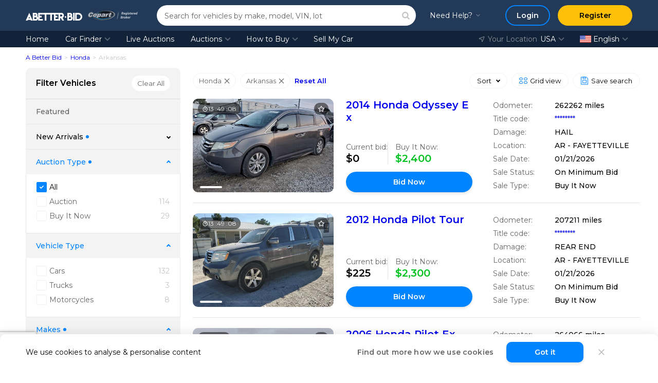

--- FILE ---
content_type: text/html; charset=UTF-8
request_url: https://abetter.bid/en/car-finder/type-automobile/make-honda/state-ar
body_size: 62215
content:
<!DOCTYPE html>
<html lang="en">
<head>
    <meta charset="utf-8"/>
    <meta name="theme-color" content="#223957">

    
    <link rel="preconnect" href="https://www.googletagmanager.com">
    <link rel="dns-prefetch" href="https://www.googletagmanager.com">
    <meta name="description" content=""/>
    
            <meta name="robots" content="noindex, follow"/>
    
            <meta name="msapplication-TileColor" content="#2b5797">
    <meta name="theme-color" content="#ffffff">

    <meta property="og:title" content="A Better Bid Car Auctions"/>
    <meta property="og:type" content="website"/>
    <meta property="og:url" content="https://abetter.bid/en/car-finder/type-automobile/make-honda/state-ar"/>
    <meta property="og:image"
          content="https://abetter.bid/public/img/abetter_bid_logo.png"/>
    <meta property="og:site_name" content="A Better Bid Car Auctions"/>
    <meta property="og:description" content=""/>
    <meta property="fb:admins" content="100001152876122"/>

    <meta name="viewport" content="width=device-width, initial-scale=1, maximum-scale=5">
    <meta name="msvalidate.01" content="FC166268CB198650F228808478BB8D7F"/>
    <meta name="p:domain_verify" content="603c642015287f1eef37ecb3f0ef3582"/>
    <meta name="facebook-domain-verification" content="hjpnh1p4uxl3p9d8fadf7ds9ciq20k" />

            
            <link rel="next" href="/en/car-finder/type-automobile/make-honda/state-ar/page-2"/>
            

    <link rel="apple-touch-icon" sizes="180x180" href="/apple-touch-icon.png">
    <link rel="icon" type="image/png" sizes="32x32" href="/favicon-32x32.png">
    <link rel="icon" type="image/png" sizes="16x16" href="/favicon-16x16.png">
    <link rel="manifest" href="/site.webmanifest">
    <link rel="mask-icon" href="/safari-pinned-tab.svg" color="#5bbad5">

    <link rel="preload" href="/public/fonts/Montserrat/montserrat-latin.woff2" as="font" type="font/woff2" crossorigin>
    
    <link rel="preload" href="/public/css/fonts.css.gz?1764682320" as="style" type="text/css">
                <link rel="preload" as="image" href="https://img.abetter.bid/4PZ605nDiZ0F5mHTGkMzOLCVXyM=/fit-in/500x500/filters:quality(90):format(webp)/cs.copart.com%2Fv1%2FAUTH_svc.pdoc00001%2Flpp%2F1225%2F9930cdd57d0a48cba0a243580ff5847c_hrs.jpg">
        
                    
        <!-- Global site tag (gtag.js) - Google Analytics -->
            <!-- Google Tag Manager -->
                <script async type="text/javascript">(function(w,d,s,l,i){w[l]=w[l]||[];w[l].push({'gtm.start':
                new Date().getTime(),event:'gtm.js'});var f=d.getElementsByTagName(s)[0],
                j=d.createElement(s),dl=l!='dataLayer'?'&l='+l:'';j.async=true;j.src=
                'https://www.googletagmanager.com/gtm.js?id='+i+dl;f.parentNode.insertBefore(j,f);
                })(window,document,'script','dataLayer','GTM-KXTQ6PP');</script>
            <!-- End Google Tag Manager -->
    
    <style>/* Swiper Styles; priority: 0; */
@font-face{font-family:swiper-icons;font-style:normal;font-weight:400;src:url("data:application/font-woff;charset=utf-8;base64, [base64]//wADZ2x5ZgAAAywAAADMAAAD2MHtryVoZWFkAAABbAAAADAAAAA2E2+eoWhoZWEAAAGcAAAAHwAAACQC9gDzaG10eAAAAigAAAAZAAAArgJkABFsb2NhAAAC0AAAAFoAAABaFQAUGG1heHAAAAG8AAAAHwAAACAAcABAbmFtZQAAA/gAAAE5AAACXvFdBwlwb3N0AAAFNAAAAGIAAACE5s74hXjaY2BkYGAAYpf5Hu/j+W2+MnAzMYDAzaX6QjD6/4//Bxj5GA8AuRwMYGkAPywL13jaY2BkYGA88P8Agx4j+/8fQDYfA1AEBWgDAIB2BOoAeNpjYGRgYNBh4GdgYgABEMnIABJzYNADCQAACWgAsQB42mNgYfzCOIGBlYGB0YcxjYGBwR1Kf2WQZGhhYGBiYGVmgAFGBiQQkOaawtDAoMBQxXjg/wEGPcYDDA4wNUA2CCgwsAAAO4EL6gAAeNpj2M0gyAACqxgGNWBkZ2D4/wMA+xkDdgAAAHjaY2BgYGaAYBkGRgYQiAHyGMF8FgYHIM3DwMHABGQrMOgyWDLEM1T9/w8UBfEMgLzE////P/5//f/V/xv+r4eaAAeMbAxwIUYmIMHEgKYAYjUcsDAwsLKxc3BycfPw8jEQA/[base64]/uznmfPFBNODM2K7MTQ45YEAZqGP81AmGGcF3iPqOop0r1SPTaTbVkfUe4HXj97wYE+yNwWYxwWu4v1ugWHgo3S1XdZEVqWM7ET0cfnLGxWfkgR42o2PvWrDMBSFj/IHLaF0zKjRgdiVMwScNRAoWUoH78Y2icB/yIY09An6AH2Bdu/UB+yxopYshQiEvnvu0dURgDt8QeC8PDw7Fpji3fEA4z/PEJ6YOB5hKh4dj3EvXhxPqH/SKUY3rJ7srZ4FZnh1PMAtPhwP6fl2PMJMPDgeQ4rY8YT6Gzao0eAEA409DuggmTnFnOcSCiEiLMgxCiTI6Cq5DZUd3Qmp10vO0LaLTd2cjN4fOumlc7lUYbSQcZFkutRG7g6JKZKy0RmdLY680CDnEJ+UMkpFFe1RN7nxdVpXrC4aTtnaurOnYercZg2YVmLN/d/gczfEimrE/fs/bOuq29Zmn8tloORaXgZgGa78yO9/cnXm2BpaGvq25Dv9S4E9+5SIc9PqupJKhYFSSl47+Qcr1mYNAAAAeNptw0cKwkAAAMDZJA8Q7OUJvkLsPfZ6zFVERPy8qHh2YER+3i/BP83vIBLLySsoKimrqKqpa2hp6+jq6RsYGhmbmJqZSy0sraxtbO3sHRydnEMU4uR6yx7JJXveP7WrDycAAAAAAAH//wACeNpjYGRgYOABYhkgZgJCZgZNBkYGLQZtIJsFLMYAAAw3ALgAeNolizEKgDAQBCchRbC2sFER0YD6qVQiBCv/H9ezGI6Z5XBAw8CBK/m5iQQVauVbXLnOrMZv2oLdKFa8Pjuru2hJzGabmOSLzNMzvutpB3N42mNgZGBg4GKQYzBhYMxJLMlj4GBgAYow/P/PAJJhLM6sSoWKfWCAAwDAjgbRAAB42mNgYGBkAIIbCZo5IPrmUn0hGA0AO8EFTQAA")}:root{--swiper-theme-color:#007aff}:host{display:block;margin-left:auto;margin-right:auto;position:relative;z-index:1}.swiper{display:block;list-style:none;margin-left:auto;margin-right:auto;overflow:hidden;padding:0;position:relative;z-index:1}.swiper-vertical>.swiper-wrapper{flex-direction:column}.swiper-wrapper{box-sizing:content-box;display:flex;height:100%;position:relative;transition-property:transform;transition-timing-function:var(--swiper-wrapper-transition-timing-function,initial);width:100%;z-index:1}.swiper-android .swiper-slide,.swiper-ios .swiper-slide,.swiper-wrapper{transform:translateZ(0)}.swiper-horizontal{touch-action:pan-y}.swiper-vertical{touch-action:pan-x}.swiper-slide{display:block;flex-shrink:0;height:100%;position:relative;transition-property:transform;width:100%}.swiper-slide-invisible-blank{visibility:hidden}.swiper-autoheight,.swiper-autoheight .swiper-slide{height:auto}.swiper-autoheight .swiper-wrapper{align-items:flex-start;transition-property:transform,height}.swiper-backface-hidden .swiper-slide{backface-visibility:hidden;transform:translateZ(0)}.swiper-3d.swiper-css-mode .swiper-wrapper{perspective:1200px}.swiper-3d .swiper-wrapper{transform-style:preserve-3d}.swiper-3d{perspective:1200px}.swiper-3d .swiper-cube-shadow,.swiper-3d .swiper-slide{transform-style:preserve-3d}.swiper-css-mode>.swiper-wrapper{overflow:auto;scrollbar-width:none;-ms-overflow-style:none}.swiper-css-mode>.swiper-wrapper::-webkit-scrollbar{display:none}.swiper-css-mode>.swiper-wrapper>.swiper-slide{scroll-snap-align:start start}.swiper-css-mode.swiper-horizontal>.swiper-wrapper{scroll-snap-type:x mandatory}.swiper-css-mode.swiper-vertical>.swiper-wrapper{scroll-snap-type:y mandatory}.swiper-css-mode.swiper-free-mode>.swiper-wrapper{scroll-snap-type:none}.swiper-css-mode.swiper-free-mode>.swiper-wrapper>.swiper-slide{scroll-snap-align:none}.swiper-css-mode.swiper-centered>.swiper-wrapper:before{content:"";flex-shrink:0;order:9999}.swiper-css-mode.swiper-centered>.swiper-wrapper>.swiper-slide{scroll-snap-align:center center;scroll-snap-stop:always}.swiper-css-mode.swiper-centered.swiper-horizontal>.swiper-wrapper>.swiper-slide:first-child{margin-inline-start:var(--swiper-centered-offset-before)}.swiper-css-mode.swiper-centered.swiper-horizontal>.swiper-wrapper:before{height:100%;min-height:1px;width:var(--swiper-centered-offset-after)}.swiper-css-mode.swiper-centered.swiper-vertical>.swiper-wrapper>.swiper-slide:first-child{margin-block-start:var(--swiper-centered-offset-before)}.swiper-css-mode.swiper-centered.swiper-vertical>.swiper-wrapper:before{height:var(--swiper-centered-offset-after);min-width:1px;width:100%}.swiper-3d .swiper-slide-shadow,.swiper-3d .swiper-slide-shadow-bottom,.swiper-3d .swiper-slide-shadow-left,.swiper-3d .swiper-slide-shadow-right,.swiper-3d .swiper-slide-shadow-top{height:100%;left:0;pointer-events:none;position:absolute;top:0;width:100%;z-index:10}.swiper-3d .swiper-slide-shadow{background:rgba(0,0,0,.15)}.swiper-3d .swiper-slide-shadow-left{background-image:linear-gradient(270deg,rgba(0,0,0,.5),transparent)}.swiper-3d .swiper-slide-shadow-right{background-image:linear-gradient(90deg,rgba(0,0,0,.5),transparent)}.swiper-3d .swiper-slide-shadow-top{background-image:linear-gradient(0deg,rgba(0,0,0,.5),transparent)}.swiper-3d .swiper-slide-shadow-bottom{background-image:linear-gradient(180deg,rgba(0,0,0,.5),transparent)}.swiper-lazy-preloader{border:4px solid var(--swiper-preloader-color,var(--swiper-theme-color));border-radius:50%;border-top:4px solid transparent;box-sizing:border-box;height:42px;left:50%;margin-left:-21px;margin-top:-21px;position:absolute;top:50%;transform-origin:50%;width:42px;z-index:10}.swiper-watch-progress .swiper-slide-visible .swiper-lazy-preloader,.swiper:not(.swiper-watch-progress) .swiper-lazy-preloader{animation:swiper-preloader-spin 1s linear infinite}.swiper-lazy-preloader-white{--swiper-preloader-color:#fff}.swiper-lazy-preloader-black{--swiper-preloader-color:#000}@keyframes swiper-preloader-spin{0%{transform:rotate(0deg)}to{transform:rotate(1turn)}}:root{--swiper-navigation-size:44px}.swiper-button-next,.swiper-button-prev{align-items:center;color:var(--swiper-navigation-color,var(--swiper-theme-color));cursor:pointer;display:flex;height:var(--swiper-navigation-size);justify-content:center;margin-top:calc(0px - var(--swiper-navigation-size)/2);position:absolute;top:var(--swiper-navigation-top-offset,50%);width:calc(var(--swiper-navigation-size)/44*27);z-index:10}.swiper-button-next.swiper-button-disabled,.swiper-button-prev.swiper-button-disabled{cursor:auto;opacity:.35;pointer-events:none}.swiper-button-next.swiper-button-hidden,.swiper-button-prev.swiper-button-hidden{cursor:auto;opacity:0;pointer-events:none}.swiper-navigation-disabled .swiper-button-next,.swiper-navigation-disabled .swiper-button-prev{display:none!important}.swiper-button-next svg,.swiper-button-prev svg{height:100%;-o-object-fit:contain;object-fit:contain;transform-origin:center;width:100%}.swiper-rtl .swiper-button-next svg,.swiper-rtl .swiper-button-prev svg{transform:rotate(180deg)}.swiper-button-prev,.swiper-rtl .swiper-button-next{left:var(--swiper-navigation-sides-offset,10px);right:auto}.swiper-button-lock{display:none}.swiper-button-next:after,.swiper-button-prev:after{font-family:swiper-icons;font-size:var(--swiper-navigation-size);font-variant:normal;letter-spacing:0;line-height:1;text-transform:none!important}.swiper-button-prev:after,.swiper-rtl .swiper-button-next:after{content:"prev"}.swiper-button-next,.swiper-rtl .swiper-button-prev{left:auto;right:var(--swiper-navigation-sides-offset,10px)}.swiper-button-next:after,.swiper-rtl .swiper-button-prev:after{content:"next"}.swiper-pagination{position:absolute;text-align:center;transform:translateZ(0);transition:opacity .3s;z-index:10}.swiper-pagination.swiper-pagination-hidden{opacity:0}.swiper-pagination-disabled>.swiper-pagination,.swiper-pagination.swiper-pagination-disabled{display:none!important}.swiper-horizontal>.swiper-pagination-bullets,.swiper-pagination-bullets.swiper-pagination-horizontal,.swiper-pagination-custom,.swiper-pagination-fraction{bottom:var(--swiper-pagination-bottom,8px);left:0;top:var(--swiper-pagination-top,auto);width:100%}.swiper-pagination-bullets-dynamic{font-size:0;overflow:hidden}.swiper-pagination-bullets-dynamic .swiper-pagination-bullet{position:relative;transform:scale(.33)}.swiper-pagination-bullets-dynamic .swiper-pagination-bullet-active,.swiper-pagination-bullets-dynamic .swiper-pagination-bullet-active-main{transform:scale(1)}.swiper-pagination-bullets-dynamic .swiper-pagination-bullet-active-prev{transform:scale(.66)}.swiper-pagination-bullets-dynamic .swiper-pagination-bullet-active-prev-prev{transform:scale(.33)}.swiper-pagination-bullets-dynamic .swiper-pagination-bullet-active-next{transform:scale(.66)}.swiper-pagination-bullets-dynamic .swiper-pagination-bullet-active-next-next{transform:scale(.33)}.swiper-pagination-bullet{background:var(--swiper-pagination-bullet-inactive-color,#000);border-radius:var(--swiper-pagination-bullet-border-radius,50%);display:inline-block;height:var(--swiper-pagination-bullet-height,var(--swiper-pagination-bullet-size,8px));opacity:var(--swiper-pagination-bullet-inactive-opacity,.2);width:var(--swiper-pagination-bullet-width,var(--swiper-pagination-bullet-size,8px))}button.swiper-pagination-bullet{-webkit-appearance:none;-moz-appearance:none;appearance:none;border:none;box-shadow:none;margin:0;padding:0}.swiper-pagination-clickable .swiper-pagination-bullet{cursor:pointer}.swiper-pagination-bullet:only-child{display:none!important}.swiper-pagination-bullet-active{background:var(--swiper-pagination-color,var(--swiper-theme-color));opacity:var(--swiper-pagination-bullet-opacity,1)}.swiper-pagination-vertical.swiper-pagination-bullets,.swiper-vertical>.swiper-pagination-bullets{left:var(--swiper-pagination-left,auto);right:var(--swiper-pagination-right,8px);top:50%;transform:translate3d(0,-50%,0)}.swiper-pagination-vertical.swiper-pagination-bullets .swiper-pagination-bullet,.swiper-vertical>.swiper-pagination-bullets .swiper-pagination-bullet{display:block;margin:var(--swiper-pagination-bullet-vertical-gap,6px) 0}.swiper-pagination-vertical.swiper-pagination-bullets.swiper-pagination-bullets-dynamic,.swiper-vertical>.swiper-pagination-bullets.swiper-pagination-bullets-dynamic{top:50%;transform:translateY(-50%);width:8px}.swiper-pagination-vertical.swiper-pagination-bullets.swiper-pagination-bullets-dynamic .swiper-pagination-bullet,.swiper-vertical>.swiper-pagination-bullets.swiper-pagination-bullets-dynamic .swiper-pagination-bullet{display:inline-block;transition:transform .2s,top .2s}.swiper-horizontal>.swiper-pagination-bullets .swiper-pagination-bullet,.swiper-pagination-horizontal.swiper-pagination-bullets .swiper-pagination-bullet{margin:0 var(--swiper-pagination-bullet-horizontal-gap,4px)}.swiper-horizontal>.swiper-pagination-bullets.swiper-pagination-bullets-dynamic,.swiper-pagination-horizontal.swiper-pagination-bullets.swiper-pagination-bullets-dynamic{left:50%;transform:translateX(-50%);white-space:nowrap}.swiper-horizontal>.swiper-pagination-bullets.swiper-pagination-bullets-dynamic .swiper-pagination-bullet,.swiper-pagination-horizontal.swiper-pagination-bullets.swiper-pagination-bullets-dynamic .swiper-pagination-bullet{transition:transform .2s,left .2s}.swiper-horizontal.swiper-rtl>.swiper-pagination-bullets-dynamic .swiper-pagination-bullet{transition:transform .2s,right .2s}.swiper-pagination-fraction{color:var(--swiper-pagination-fraction-color,inherit)}.swiper-pagination-progressbar{background:var(--swiper-pagination-progressbar-bg-color,rgba(0,0,0,.25));position:absolute}.swiper-pagination-progressbar .swiper-pagination-progressbar-fill{background:var(--swiper-pagination-color,var(--swiper-theme-color));height:100%;left:0;position:absolute;top:0;transform:scale(0);transform-origin:left top;width:100%}.swiper-rtl .swiper-pagination-progressbar .swiper-pagination-progressbar-fill{transform-origin:right top}.swiper-horizontal>.swiper-pagination-progressbar,.swiper-pagination-progressbar.swiper-pagination-horizontal,.swiper-pagination-progressbar.swiper-pagination-vertical.swiper-pagination-progressbar-opposite,.swiper-vertical>.swiper-pagination-progressbar.swiper-pagination-progressbar-opposite{height:var(--swiper-pagination-progressbar-size,4px);left:0;top:0;width:100%}.swiper-horizontal>.swiper-pagination-progressbar.swiper-pagination-progressbar-opposite,.swiper-pagination-progressbar.swiper-pagination-horizontal.swiper-pagination-progressbar-opposite,.swiper-pagination-progressbar.swiper-pagination-vertical,.swiper-vertical>.swiper-pagination-progressbar{height:100%;left:0;top:0;width:var(--swiper-pagination-progressbar-size,4px)}.swiper-pagination-lock{display:none}
</style>
    <link rel="stylesheet" type="text/css" href="/public/css/jquery-packages.css?1764682320" />
<link rel="stylesheet" type="text/css" href="/public/css/searchJs.css?1764682320" />
<link rel="stylesheet" type="text/css" href="/public/css/chips.css?1764682320" />
<link rel="stylesheet" type="text/css" href="/public/css/similarLots.css?1764682320" />
<link rel="stylesheet" type="text/css" href="/public/css/fonts.css.gz?1764682320" />
<link rel="preload" as="style" type="text/css" href="/public/css/common.css.gz?1764682320" />
<link rel="stylesheet" type="text/css" href="/public/css/common.css.gz?1764682320" />
<link rel="preload" as="style" type="text/css" href="/public/css/app.css.gz?1764682320" />
<link rel="stylesheet" type="text/css" href="/public/css/app.css.gz?1764682320" />
<link rel="preload" as="style" type="text/css" href="/public/css/main.css.gz?1764682320" />
<link rel="stylesheet" type="text/css" href="/public/css/main.css.gz?1764682320" />
<link rel="preload" as="style" type="text/css" href="/public/css/vendor.css.gz?1764682320" />
<link rel="stylesheet" type="text/css" href="/public/css/vendor.css.gz?1764682320" />
<link rel="preload" as="style" type="text/css" href="/public/css/authJs.css.gz?1764682320" />
<link rel="stylesheet" type="text/css" href="/public/css/authJs.css.gz?1764682320" />
<title>A Better Bid Car Auctions</title>

                        <script type="application/ld+json">
            {"@context":"http://schema.org","@type":"Organization","url":"https://abetter.bid","contactPoint":[{"@type":"ContactPoint","telephone":"+1-302-613-1026","email":"info@abetter.bid","contactType":"customer service","availableLanguage":["English","Russian","German","Spanish","Arabic","Polish"]}]}        </script>
    
            <script type="application/ld+json">
            {"@context":"http://schema.org","@type":"WebPage","name":"A Better Bid Car Auctions","url":"https://abetter.bid/en/car-finder/type-automobile/make-honda/state-ar","inLanguage":"en"}        </script>
    
                 <script type="application/ld+json">
            {"@context":"https://schema.org","@type":"BreadcrumbList","itemListElement":[{"@type":"ListItem","position":1,"name":"A Better Bid","item":"https://abetter.bid"},{"@type":"ListItem","position":2,"name":"Honda","item":"https://abetter.bid/en/car-finder/make-honda"},{"@type":"ListItem","position":3,"name":"Arkansas","item":"https://abetter.bid/en/car-finder/make-honda/state-ar"}]}        </script>
    
    
    <script>
        const aux_data_languages = [{"code":"en","name":"English","url":"\/en\/car-finder\/type-automobile\/make-honda\/state-ar","img":"en.svg","is_current":true,"title":"English"},{"code":"ru","name":"Русский","url":"\/ru\/car-finder\/type-automobile\/make-honda\/state-ar","img":"ru.svg","is_current":false,"title":"Pусский"},{"code":"de","name":"Deutsch","url":"\/de\/car-finder\/type-automobile\/make-honda\/state-ar","img":"de.svg","is_current":false,"title":"Deutsch"},{"code":"es","name":"Español","url":"\/es\/car-finder\/type-automobile\/make-honda\/state-ar","img":"es.webp","is_current":false,"title":"Español"},{"code":"ar","name":"العربية","url":"\/ar\/car-finder\/type-automobile\/make-honda\/state-ar","img":"ar.svg","is_current":false,"title":"العربية"},{"code":"pl","name":"Polski","url":"\/pl\/car-finder\/type-automobile\/make-honda\/state-ar","img":"pl.svg","is_current":false,"title":"Polski"}];
        const aux_data_support_data = {"language":"en","phone":"+1 (302) 613 - 1026","text":"8 am - 5 pm EST\u003Cbr\u003E Monday - Friday","polishPhone":"+48-789-19-99-89","freePhone":"+1 (888) 277 - 3182","address":"1201 N. Orange Street Suite 7258, Wilmington, DE 19801","physicalAddresses":[{"state":"Texas","address":"20700 Frankie Ln Ste 305, Pflugerville, TX 78660"},{"state":"California","address":"2821 Industrial Dr UNIT B, Bloomington, CA 92316"},{"state":"Florida","address":"15431 W Dixie Hwy #3, North Miami Beach, FL 33162"}],"languageText":"Language","locationText":"Your Location"};
    </script>

    
    <!-- Intercom.io Settings For GTM -->
<script>
    window.intercomSettings = {
        
            app_id: "yhv9hs5c", 
        
    };
</script>
<!-- End Intercom.io Settings For GTM -->
    <script> const GlobalApplicationData = {"App__CurrentPage":"default","App__DebugModeEnabled":false,"User__IsAuthenticated":false,"APP__IsStartedLiveAuctions":false,"APP__LiveAuctionsWsEndpoint":"wss:\/\/ws2.abetter.bid\/api\/v1\/ws","APP__ReCaptchaPublicKey_V3":"6LcAM0QpAAAAAAossllt7-fDddntwHl4tqE_RmFY","APP__ReCaptchaPublicKey_V2":"6Ld2dT8UAAAAAL1HP9REZQFZKr5bKaEgBlyU2_R3","APP__SearchHash":"601f34a8068b425f6bf0c9b4366bf968","App__FilterData":{"featured":{"placeholder":null,"type":"list","options":[],"totalCount":0,"selectedValues":[]},"type":{"placeholder":"All 3 Vehicle Types","type":"list","options":[{"label":"Cars","value":"AUTOMOBILE","type":"option","selected":false,"priority":false,"count":132},{"label":"Trucks","value":"TRUCK","type":"option","selected":false,"priority":false,"count":3},{"label":"Motorcycles","value":"MOTORCYCLE","type":"option","selected":false,"priority":false,"count":8}],"totalCount":143,"selectedValues":[]},"make":{"placeholder":"All 87 Makes","type":"grouped_list","options":[{"label":"Popular Makes","value":"popular_makes","type":"group","selected":false,"priority":false,"count":1642,"options":[{"label":"Acura","value":"ACURA","type":"option","selected":false,"priority":false,"count":10},{"label":"Audi","value":"AUDI","type":"option","selected":false,"priority":false,"count":16},{"label":"BMW","value":"BMW","type":"option","selected":false,"priority":false,"count":24},{"label":"Buick","value":"BUICK","type":"option","selected":false,"priority":false,"count":27},{"label":"Cadillac","value":"CADILLAC","type":"option","selected":false,"priority":false,"count":25},{"label":"Chevrolet","value":"CHEVROLET","type":"option","selected":false,"priority":false,"count":229},{"label":"Chrysler","value":"CHRYSLER","type":"option","selected":false,"priority":false,"count":13},{"label":"Dodge","value":"DODGE","type":"option","selected":false,"priority":false,"count":80},{"label":"Ford","value":"FORD","type":"option","selected":false,"priority":false,"count":222},{"label":"Honda","value":"HONDA","type":"option","selected":true,"priority":true,"count":143},{"label":"Hyundai","value":"HYUNDAI","type":"option","selected":false,"priority":false,"count":117},{"label":"Infiniti","value":"INFINITI","type":"option","selected":false,"priority":false,"count":15},{"label":"JEEP","value":"JEEP","type":"option","selected":false,"priority":false,"count":79},{"label":"KIA","value":"KIA","type":"option","selected":false,"priority":false,"count":84},{"label":"Lexus","value":"LEXUS","type":"option","selected":false,"priority":false,"count":23},{"label":"Mazda","value":"MAZDA","type":"option","selected":false,"priority":false,"count":23},{"label":"Mercedes-benz","value":"MERCEDES-BENZ","type":"option","selected":false,"priority":false,"count":27},{"label":"Mini","value":"MINI","type":"option","selected":false,"priority":false,"count":2},{"label":"Mitsubishi","value":"MITSUBISHI","type":"option","selected":false,"priority":false,"count":13},{"label":"Nissan","value":"NISSAN","type":"option","selected":false,"priority":false,"count":148},{"label":"RAM","value":"RAM","type":"option","selected":false,"priority":false,"count":35},{"label":"Subaru","value":"SUBARU","type":"option","selected":false,"priority":false,"count":50},{"label":"Tesla","value":"TESLA","type":"option","selected":false,"priority":false,"count":7},{"label":"Toyota","value":"TOYOTA","type":"option","selected":false,"priority":false,"count":200},{"label":"Volkswagen","value":"VOLKSWAGEN","type":"option","selected":false,"priority":false,"count":25},{"label":"Volvo","value":"VOLVO","type":"option","selected":false,"priority":false,"count":5}]},{"label":"Other Makes","value":"other_makes","type":"group","selected":false,"priority":false,"count":191,"options":[{"label":"Alfa Romeo","value":"ALFA ROMEO","type":"option","selected":false,"priority":false,"count":1},{"label":"Atvm","value":"ATVM","type":"option","selected":false,"priority":false,"count":1},{"label":"Boat","value":"BOAT","type":"option","selected":false,"priority":false,"count":1},{"label":"Bullet","value":"BULLET","type":"option","selected":false,"priority":false,"count":1},{"label":"Can-am","value":"CAN-AM","type":"option","selected":false,"priority":false,"count":4},{"label":"Cargo Craft ,inc.","value":"CARGO CRAFT ,INC.","type":"option","selected":false,"priority":false,"count":1},{"label":"Carry-on","value":"CARRY-ON","type":"option","selected":false,"priority":false,"count":1},{"label":"Cruiser Rv","value":"CRUISER RV","type":"option","selected":false,"priority":false,"count":1},{"label":"Cynergy Cargo2 Llc","value":"CYNERGY CARGO2 LLC","type":"option","selected":false,"priority":false,"count":1},{"label":"Fiat","value":"FIAT","type":"option","selected":false,"priority":false,"count":2},{"label":"Forest River","value":"FOREST RIVER","type":"option","selected":false,"priority":false,"count":8},{"label":"Freightliner","value":"FREIGHTLINER","type":"option","selected":false,"priority":false,"count":1},{"label":"Genesis","value":"GENESIS","type":"option","selected":false,"priority":false,"count":2},{"label":"GMC","value":"GMC","type":"option","selected":false,"priority":false,"count":76},{"label":"Great Dane Trailers","value":"GREAT DANE TRAILERS","type":"option","selected":false,"priority":false,"count":1},{"label":"Gulf Stream Coach, Inc.","value":"GULF STREAM COACH, INC.","type":"option","selected":false,"priority":false,"count":1},{"label":"Harley-davidson","value":"HARLEY-DAVIDSON","type":"option","selected":false,"priority":false,"count":8},{"label":"Heartland Rv","value":"HEARTLAND RV","type":"option","selected":false,"priority":false,"count":2},{"label":"Hino","value":"HINO","type":"option","selected":false,"priority":false,"count":1},{"label":"Hummer","value":"HUMMER","type":"option","selected":false,"priority":false,"count":2},{"label":"Hyundai Translead Trailers","value":"HYUNDAI TRANSLEAD TRAILERS","type":"option","selected":false,"priority":false,"count":1},{"label":"Indian Motorcycle","value":"INDIAN MOTORCYCLE","type":"option","selected":false,"priority":false,"count":1},{"label":"International","value":"INTERNATIONAL","type":"option","selected":false,"priority":false,"count":1},{"label":"Interstate West Corp","value":"INTERSTATE WEST CORP","type":"option","selected":false,"priority":false,"count":1},{"label":"Jayco","value":"JAYCO","type":"option","selected":false,"priority":false,"count":2},{"label":"Kawasaki","value":"KAWASAKI","type":"option","selected":false,"priority":false,"count":3},{"label":"Kenworth","value":"KENWORTH","type":"option","selected":false,"priority":false,"count":2},{"label":"Keystone","value":"KEYSTONE","type":"option","selected":false,"priority":false,"count":2},{"label":"Kioti","value":"KIOTI","type":"option","selected":false,"priority":false,"count":1},{"label":"Kz-rv","value":"KZ-RV","type":"option","selected":false,"priority":false,"count":1},{"label":"Land Rover","value":"LAND ROVER","type":"option","selected":false,"priority":false,"count":6},{"label":"Lincoln","value":"LINCOLN","type":"option","selected":false,"priority":false,"count":9},{"label":"Mac","value":"MAC","type":"option","selected":false,"priority":false,"count":1},{"label":"Mack","value":"MACK","type":"option","selected":false,"priority":false,"count":3},{"label":"Malibu","value":"MALIBU","type":"option","selected":false,"priority":false,"count":1},{"label":"Mallard, North Trail, & Wilderness","value":"MALLARD, NORTH TRAIL, & WILDERNESS","type":"option","selected":false,"priority":false,"count":1},{"label":"Mercury","value":"MERCURY","type":"option","selected":false,"priority":false,"count":1},{"label":"Metalium Industries","value":"METALIUM INDUSTRIES","type":"option","selected":false,"priority":false,"count":1},{"label":"Millertime Mfg., Llc","value":"MILLERTIME MFG., LLC","type":"option","selected":false,"priority":false,"count":1},{"label":"Norstar Trailers","value":"NORSTAR TRAILERS","type":"option","selected":false,"priority":false,"count":1},{"label":"Nwt Holdings, Llc","value":"NWT HOLDINGS, LLC","type":"option","selected":false,"priority":false,"count":1},{"label":"Others","value":"OTHERS","type":"option","selected":false,"priority":false,"count":4},{"label":"Pacific Coachworks","value":"PACIFIC COACHWORKS","type":"option","selected":false,"priority":false,"count":1},{"label":"Peterbilt","value":"PETERBILT","type":"option","selected":false,"priority":false,"count":3},{"label":"Polaris","value":"POLARIS","type":"option","selected":false,"priority":false,"count":4},{"label":"Pontiac","value":"PONTIAC","type":"option","selected":false,"priority":false,"count":2},{"label":"Porsche","value":"PORSCHE","type":"option","selected":false,"priority":false,"count":3},{"label":"Saturn","value":"SATURN","type":"option","selected":false,"priority":false,"count":3},{"label":"Seadoo","value":"SEADOO","type":"option","selected":false,"priority":false,"count":1},{"label":"Smart","value":"SMART","type":"option","selected":false,"priority":false,"count":1},{"label":"Starcraft","value":"STARCRAFT","type":"option","selected":false,"priority":false,"count":1},{"label":"Suzuki","value":"SUZUKI","type":"option","selected":false,"priority":false,"count":1},{"label":"Texline","value":"TEXLINE","type":"option","selected":false,"priority":false,"count":1},{"label":"Timpte, Inc","value":"TIMPTE, INC","type":"option","selected":false,"priority":false,"count":1},{"label":"Tpew","value":"TPEW","type":"option","selected":false,"priority":false,"count":1},{"label":"Utility Trailer Manufacturer","value":"UTILITY TRAILER MANUFACTURER","type":"option","selected":false,"priority":false,"count":1},{"label":"Volvo Truck","value":"VOLVO TRUCK","type":"option","selected":false,"priority":false,"count":1},{"label":"Wildwood","value":"WILDWOOD","type":"option","selected":false,"priority":false,"count":1},{"label":"Wolf","value":"WOLF","type":"option","selected":false,"priority":false,"count":1},{"label":"Workhorse","value":"WORKHORSE","type":"option","selected":false,"priority":false,"count":1},{"label":"Yamaha","value":"YAMAHA","type":"option","selected":false,"priority":false,"count":2}]}],"totalCount":1833,"selectedValues":["HONDA"]},"model":{"placeholder":"All 19 Models","type":"grouped_list","options":[{"label":"Accord","value":"ACCORD","type":"option","selected":false,"priority":false,"count":43},{"label":"Cbr250","value":"CBR250","type":"option","selected":false,"priority":false,"count":1},{"label":"Civic","value":"CIVIC","type":"option","selected":false,"priority":false,"count":34},{"label":"Clarity","value":"CLARITY","type":"option","selected":false,"priority":false,"count":2},{"label":"Cmx1100d (rebel1100 Dct)","value":"CMX1100D (REBEL1100 DCT)","type":"option","selected":false,"priority":false,"count":1},{"label":"Cmx300 (rebel 300)","value":"CMX300 (REBEL 300)","type":"option","selected":false,"priority":false,"count":1},{"label":"Cr-v","value":"CR-V","type":"option","selected":false,"priority":false,"count":18},{"label":"Ctx1300","value":"CTX1300","type":"option","selected":false,"priority":false,"count":1},{"label":"Fit","value":"FIT","type":"option","selected":false,"priority":false,"count":4},{"label":"Gl1500se (gold Wing Se)","value":"GL1500SE (GOLD WING SE)","type":"option","selected":false,"priority":false,"count":1},{"label":"Hr-v","value":"HR-V","type":"option","selected":false,"priority":false,"count":5},{"label":"Insight","value":"INSIGHT","type":"option","selected":false,"priority":false,"count":2},{"label":"Odyssey","value":"ODYSSEY","type":"option","selected":false,"priority":false,"count":16},{"label":"Passport","value":"PASSPORT","type":"option","selected":false,"priority":false,"count":1},{"label":"Pilot","value":"PILOT","type":"option","selected":false,"priority":false,"count":7},{"label":"Ridgeline","value":"RIDGELINE","type":"option","selected":false,"priority":false,"count":3},{"label":"Shadow 1100","value":"SHADOW 1100","type":"option","selected":false,"priority":false,"count":1},{"label":"Trx420 (rancher)","value":"TRX420 (RANCHER)","type":"option","selected":false,"priority":false,"count":1},{"label":"Vtx1300c","value":"VTX1300C","type":"option","selected":false,"priority":false,"count":1}],"totalCount":143,"selectedValues":[]},"arrivalPeriod":{"placeholder":null,"type":"list","options":[{"label":"All","value":null,"type":"option","selected":true,"priority":false,"count":null}],"totalCount":0,"selectedValues":null},"auctionType":{"placeholder":null,"type":"list","options":[{"label":"All","value":null,"type":"option","selected":true,"priority":false,"count":null},{"label":"Auction","value":"bid","type":"option","selected":false,"priority":false,"count":114},{"label":"Buy It Now","value":"buy_now","type":"option","selected":false,"priority":false,"count":29}],"totalCount":143,"selectedValues":null},"branchCode":{"placeholder":null,"type":"list","options":[],"totalCount":0,"selectedValues":[]},"saleType":{"placeholder":null,"type":"list","options":[],"totalCount":0,"selectedValues":[]},"yearFrom":{"placeholder":null,"type":"list","options":[{"label":"1900","value":1900,"type":"option","selected":true,"priority":true,"count":0},{"label":"1987","value":1987,"type":"option","selected":false,"priority":false,"count":1},{"label":"1998","value":1998,"type":"option","selected":false,"priority":false,"count":1},{"label":"1999","value":1999,"type":"option","selected":false,"priority":false,"count":1},{"label":"2000","value":2000,"type":"option","selected":false,"priority":false,"count":2},{"label":"2003","value":2003,"type":"option","selected":false,"priority":false,"count":2},{"label":"2004","value":2004,"type":"option","selected":false,"priority":false,"count":2},{"label":"2005","value":2005,"type":"option","selected":false,"priority":false,"count":4},{"label":"2006","value":2006,"type":"option","selected":false,"priority":false,"count":2},{"label":"2007","value":2007,"type":"option","selected":false,"priority":false,"count":4},{"label":"2008","value":2008,"type":"option","selected":false,"priority":false,"count":6},{"label":"2009","value":2009,"type":"option","selected":false,"priority":false,"count":4},{"label":"2010","value":2010,"type":"option","selected":false,"priority":false,"count":5},{"label":"2011","value":2011,"type":"option","selected":false,"priority":false,"count":5},{"label":"2012","value":2012,"type":"option","selected":false,"priority":false,"count":5},{"label":"2013","value":2013,"type":"option","selected":false,"priority":false,"count":6},{"label":"2014","value":2014,"type":"option","selected":false,"priority":false,"count":10},{"label":"2015","value":2015,"type":"option","selected":false,"priority":false,"count":8},{"label":"2016","value":2016,"type":"option","selected":false,"priority":false,"count":14},{"label":"2017","value":2017,"type":"option","selected":false,"priority":false,"count":13},{"label":"2018","value":2018,"type":"option","selected":false,"priority":false,"count":12},{"label":"2019","value":2019,"type":"option","selected":false,"priority":false,"count":10},{"label":"2020","value":2020,"type":"option","selected":false,"priority":false,"count":4},{"label":"2021","value":2021,"type":"option","selected":false,"priority":false,"count":4},{"label":"2022","value":2022,"type":"option","selected":false,"priority":false,"count":6},{"label":"2023","value":2023,"type":"option","selected":false,"priority":false,"count":3},{"label":"2024","value":2024,"type":"option","selected":false,"priority":false,"count":2},{"label":"2025","value":2025,"type":"option","selected":false,"priority":false,"count":6},{"label":"2026","value":2026,"type":"option","selected":false,"priority":false,"count":1}],"totalCount":143,"selectedValues":null},"yearTo":{"placeholder":null,"type":"list","options":[{"label":"2026","value":2026,"type":"option","selected":true,"priority":true,"count":1},{"label":"2025","value":2025,"type":"option","selected":false,"priority":false,"count":6},{"label":"2024","value":2024,"type":"option","selected":false,"priority":false,"count":2},{"label":"2023","value":2023,"type":"option","selected":false,"priority":false,"count":3},{"label":"2022","value":2022,"type":"option","selected":false,"priority":false,"count":6},{"label":"2021","value":2021,"type":"option","selected":false,"priority":false,"count":4},{"label":"2020","value":2020,"type":"option","selected":false,"priority":false,"count":4},{"label":"2019","value":2019,"type":"option","selected":false,"priority":false,"count":10},{"label":"2018","value":2018,"type":"option","selected":false,"priority":false,"count":12},{"label":"2017","value":2017,"type":"option","selected":false,"priority":false,"count":13},{"label":"2016","value":2016,"type":"option","selected":false,"priority":false,"count":14},{"label":"2015","value":2015,"type":"option","selected":false,"priority":false,"count":8},{"label":"2014","value":2014,"type":"option","selected":false,"priority":false,"count":10},{"label":"2013","value":2013,"type":"option","selected":false,"priority":false,"count":6},{"label":"2012","value":2012,"type":"option","selected":false,"priority":false,"count":5},{"label":"2011","value":2011,"type":"option","selected":false,"priority":false,"count":5},{"label":"2010","value":2010,"type":"option","selected":false,"priority":false,"count":5},{"label":"2009","value":2009,"type":"option","selected":false,"priority":false,"count":4},{"label":"2008","value":2008,"type":"option","selected":false,"priority":false,"count":6},{"label":"2007","value":2007,"type":"option","selected":false,"priority":false,"count":4},{"label":"2006","value":2006,"type":"option","selected":false,"priority":false,"count":2},{"label":"2005","value":2005,"type":"option","selected":false,"priority":false,"count":4},{"label":"2004","value":2004,"type":"option","selected":false,"priority":false,"count":2},{"label":"2003","value":2003,"type":"option","selected":false,"priority":false,"count":2},{"label":"2000","value":2000,"type":"option","selected":false,"priority":false,"count":2},{"label":"1999","value":1999,"type":"option","selected":false,"priority":false,"count":1},{"label":"1998","value":1998,"type":"option","selected":false,"priority":false,"count":1},{"label":"1987","value":1987,"type":"option","selected":false,"priority":false,"count":1},{"label":"1900","value":1900,"type":"option","selected":false,"priority":false,"count":0}],"totalCount":143,"selectedValues":null},"mileageTo":{"placeholder":null,"type":"list","options":[],"totalCount":0,"selectedValues":[]},"mileageFrom":{"placeholder":null,"type":"list","options":[],"totalCount":0,"selectedValues":[]},"bodyStyle":{"placeholder":"All 6 Body Styles","type":"list","options":[{"label":"Suv","value":"SUV","type":"option","selected":false,"priority":false,"count":11},{"label":"Sedan","value":"SEDAN","type":"option","selected":false,"priority":false,"count":28},{"label":"Coupe","value":"COUPE","type":"option","selected":false,"priority":false,"count":3},{"label":"Hatchback","value":"HATCHBACK","type":"option","selected":false,"priority":false,"count":2},{"label":"Minivan","value":"MINIVAN","type":"option","selected":false,"priority":false,"count":9},{"label":"Street","value":"STREET","type":"option","selected":false,"priority":false,"count":2}],"totalCount":55,"selectedValues":[]},"exteriorColor":{"placeholder":"All 0 Colors","type":"list","options":[],"totalCount":0,"selectedValues":[]},"transmission":{"placeholder":null,"type":"list","options":[],"totalCount":0,"selectedValues":[]},"driveType":{"placeholder":null,"type":"list","options":[],"totalCount":0,"selectedValues":[]},"fuel":{"placeholder":"All 0 Fuel Types","type":"list","options":[],"totalCount":0,"selectedValues":[]},"engineType":{"placeholder":"All 0 Engine Displacements","type":"list","options":[],"totalCount":0,"selectedValues":[]},"cylinders":{"placeholder":"All 0 Cylinders","type":"list","options":[],"totalCount":0,"selectedValues":[]},"saleDocument":{"placeholder":null,"type":"list","options":[],"totalCount":0,"selectedValues":[]},"state":{"placeholder":"All 55 States\/Provinces","type":"grouped_list","options":[{"label":"USA","value":"USA","type":"group","selected":false,"priority":false,"count":13676,"options":[{"label":"Alaska","value":"AK","type":"option","selected":false,"priority":false,"count":12},{"label":"Alabama","value":"AL","type":"option","selected":false,"priority":false,"count":556},{"label":"Arkansas","value":"AR","type":"option","selected":true,"priority":true,"count":143},{"label":"Arizona","value":"AZ","type":"option","selected":false,"priority":false,"count":137},{"label":"California","value":"CA","type":"option","selected":false,"priority":false,"count":1058},{"label":"Colorado","value":"CO","type":"option","selected":false,"priority":false,"count":460},{"label":"Connecticut","value":"CT","type":"option","selected":false,"priority":false,"count":217},{"label":"Delaware","value":"DE","type":"option","selected":false,"priority":false,"count":96},{"label":"Florida","value":"FL","type":"option","selected":false,"priority":false,"count":468},{"label":"Georgia","value":"GA","type":"option","selected":false,"priority":false,"count":536},{"label":"Hawaii","value":"HI","type":"option","selected":false,"priority":false,"count":89},{"label":"Iowa","value":"IA","type":"option","selected":false,"priority":false,"count":99},{"label":"Idaho","value":"ID","type":"option","selected":false,"priority":false,"count":48},{"label":"Illinois","value":"IL","type":"option","selected":false,"priority":false,"count":684},{"label":"Indiana","value":"IN","type":"option","selected":false,"priority":false,"count":447},{"label":"Kansas","value":"KS","type":"option","selected":false,"priority":false,"count":358},{"label":"Kentucky","value":"KY","type":"option","selected":false,"priority":false,"count":417},{"label":"Louisiana","value":"LA","type":"option","selected":false,"priority":false,"count":156},{"label":"Massachusetts","value":"MA","type":"option","selected":false,"priority":false,"count":313},{"label":"Maryland","value":"MD","type":"option","selected":false,"priority":false,"count":383},{"label":"Maine","value":"ME","type":"option","selected":false,"priority":false,"count":99},{"label":"Michigan","value":"MI","type":"option","selected":false,"priority":false,"count":256},{"label":"Minnesota","value":"MN","type":"option","selected":false,"priority":false,"count":266},{"label":"Missouri","value":"MO","type":"option","selected":false,"priority":false,"count":201},{"label":"Mississippi","value":"MS","type":"option","selected":false,"priority":false,"count":154},{"label":"Montana","value":"MT","type":"option","selected":false,"priority":false,"count":125},{"label":"North Carolina","value":"NC","type":"option","selected":false,"priority":false,"count":553},{"label":"North Dakota","value":"ND","type":"option","selected":false,"priority":false,"count":12},{"label":"Nebraska","value":"NE","type":"option","selected":false,"priority":false,"count":45},{"label":"New Hampshire","value":"NH","type":"option","selected":false,"priority":false,"count":216},{"label":"New Jersey","value":"NJ","type":"option","selected":false,"priority":false,"count":397},{"label":"New Mexico","value":"NM","type":"option","selected":false,"priority":false,"count":140},{"label":"Nevada","value":"NV","type":"option","selected":false,"priority":false,"count":182},{"label":"New York","value":"NY","type":"option","selected":false,"priority":false,"count":307},{"label":"Ohio","value":"OH","type":"option","selected":false,"priority":false,"count":213},{"label":"Oklahoma","value":"OK","type":"option","selected":false,"priority":false,"count":94},{"label":"Oregon","value":"OR","type":"option","selected":false,"priority":false,"count":297},{"label":"Pennsylvania","value":"PA","type":"option","selected":false,"priority":false,"count":407},{"label":"Rhode Island","value":"RI","type":"option","selected":false,"priority":false,"count":165},{"label":"South Carolina","value":"SC","type":"option","selected":false,"priority":false,"count":700},{"label":"South Dakota","value":"SD","type":"option","selected":false,"priority":false,"count":6},{"label":"Tennessee","value":"TN","type":"option","selected":false,"priority":false,"count":370},{"label":"Texas","value":"TX","type":"option","selected":false,"priority":false,"count":1019},{"label":"Utah","value":"UT","type":"option","selected":false,"priority":false,"count":142},{"label":"Virginia","value":"VA","type":"option","selected":false,"priority":false,"count":315},{"label":"Vermont","value":"VT","type":"option","selected":false,"priority":false,"count":23},{"label":"Washington","value":"WA","type":"option","selected":false,"priority":false,"count":118},{"label":"Wisconsin","value":"WI","type":"option","selected":false,"priority":false,"count":100},{"label":"West Virginia","value":"WV","type":"option","selected":false,"priority":false,"count":46},{"label":"Wyoming","value":"WY","type":"option","selected":false,"priority":false,"count":31}]},{"label":"Canada","value":"Canada","type":"group","selected":false,"priority":false,"count":349,"options":[{"label":"Alberta","value":"AB","type":"option","selected":false,"priority":false,"count":30},{"label":"New Brunswick","value":"NB","type":"option","selected":false,"priority":false,"count":20},{"label":"Nova Scotia","value":"NS","type":"option","selected":false,"priority":false,"count":14},{"label":"Ontario","value":"ON","type":"option","selected":false,"priority":false,"count":231},{"label":"Quebec","value":"QC","type":"option","selected":false,"priority":false,"count":54}]}],"totalCount":14025,"selectedValues":["AR"]},"primaryDamage":{"placeholder":"All 0 Primary Damages","type":"list","options":[],"totalCount":0,"selectedValues":[]},"secondaryDamage":{"placeholder":"All 0 Secondary Damages","type":"list","options":[],"totalCount":0,"selectedValues":[]},"saleName":{"placeholder":"All 0 Sale Names","type":"list","options":[],"totalCount":0,"selectedValues":[]},"saleStatus":{"placeholder":null,"type":"list","options":[],"totalCount":0,"selectedValues":[]},"location":{"placeholder":"All 0 Locations","type":"list","options":[],"totalCount":0,"selectedValues":[]},"zip":{"placeholder":null,"type":"list","options":[],"totalCount":0,"selectedValues":null},"zipDistance":{"placeholder":null,"type":"list","options":[{"label":"50 miles","value":50,"type":"option","selected":false,"priority":false,"count":null},{"label":"100 miles","value":100,"type":"option","selected":false,"priority":false,"count":null},{"label":"200 miles","value":200,"type":"option","selected":false,"priority":false,"count":null},{"label":"250 miles","value":250,"type":"option","selected":false,"priority":false,"count":null},{"label":"500 miles","value":500,"type":"option","selected":false,"priority":false,"count":null},{"label":"1000 miles","value":1000,"type":"option","selected":false,"priority":false,"count":null},{"label":"2000 miles","value":2000,"type":"option","selected":false,"priority":false,"count":null}],"totalCount":0,"selectedValues":[]},"saleDateFrom":{"placeholder":null,"type":"list","options":[],"totalCount":0,"selectedValues":[]},"saleDateTo":{"placeholder":null,"type":"list","options":[],"totalCount":0,"selectedValues":[]},"vehicleTitle":{"placeholder":null,"type":"list","options":[],"totalCount":0,"selectedValues":[]},"searchQuery":{"placeholder":null,"type":"list","options":[],"totalCount":0,"selectedValues":null},"modelTrim":{"placeholder":"All 0 Trims","type":"list","options":[],"totalCount":0,"selectedValues":[]},"modelSeries":{"placeholder":"All 0 Series","type":"list","options":[],"totalCount":0,"selectedValues":[]},"auctionDate":{"placeholder":null,"type":"list","options":[],"totalCount":0,"selectedValues":[]},"zipDistanceUnit":{"placeholder":null,"type":"list","options":[],"totalCount":0,"selectedValues":[]},"zipLatitude":{"placeholder":null,"type":"list","options":[],"totalCount":0,"selectedValues":[]},"zipLongitude":{"placeholder":null,"type":"list","options":[],"totalCount":0,"selectedValues":[]}},"App__FilterReset":false,"App__IsOpenFilter":false}</script>
    </head>
<body><script type="text/javascript">
/*<![CDATA[*/
const globalJsConstCurrentPage = 'search.index';
/*]]>*/
</script>


<div id="g_id_onload"
     data-client_id="174093805453-7gvi5ppi937atm60lgnt4hk8vsms37dq.apps.googleusercontent.com"
     data-context="signin"
     data-itp_support="true"
     data-login_uri="https://abetter.bid/en/account/socialLogin/Google?trigger=one_tap">
</div>


    <!-- Google Tag Manager (noscript) -->
    <noscript><iframe src="https://www.googletagmanager.com/ns.html?id=GTM-KXTQ6PP"
                      height="0" width="0" style="display:none;visibility:hidden"></iframe></noscript>
    <!-- End Google Tag Manager (noscript) -->


<div id="page">
    
        <header class="header">
    <div class="header__wrap">
        
<div class="header__top">
            <div class="header__menu-button">
            <img src="/public/img/header/menu-icon.svg" width="17" height="14" alt="">
        </div>
        <a href="/" class="header-logo">
        <picture>
            <source srcset="/public/img/logo-small.svg" media="(max-width: 479px)">
            <img src="/public/img/logo-new.svg" alt="A Better Bid® Car Auctions" width="100%" height="100%">
        </picture>
    </a>
    <div class="header-copart"></div>
    <form action="/en/car-finder"
          class="header-search" id="header-form">
        <input class="header-search__input" name="search_query" id="search_query" autocomplete="off" minlength="1"
               type="text"  placeholder="Search for vehicles by make, model, VIN, lot">
        <button class="header-search__reset" type="button"></button>
        <button class="header-search__button" type="submit"></button>
        <div class="header-search__dropdown">
            <div class="header-search__list" id="search-suggested">
                <div class="header-search__list-title">Suggested</div>
                <div class="header-search__list-items"></div>
            </div>
            <div class="header-search__list" id="search-history">
                <div class="header-search__list-title">Search History</div>
                <div class="header-search__list-items"></div>
            </div>
            <div class="header-search__list" id="search-popular">
                <div class="header-search__list-title">Popular Searches</div>
                <div class="header-search__list-items"></div>
            </div>

        </div>
    </form>

    <div class="header-panel">
        <!-- Support -->
        <div class="support-box">
            <span class="support-box__trigger"><span>Need Help?</span></span>
            <div class="support-box__content">
                <div class="support-box__wrapper wrapper">
                    <p class="support-box__title">Customer Service</p>
                    <p class="support-box__text support-box__text--time">
                        8 am - 5 pm EST<br> Monday - Friday                    </p>
                    <br>
                    <p class="support-box__text">International</p>
                    <a href="tel:+13026131026" class="support-box__phone">+1 (302) 613 - 1026</a>
                    <p class="support-box__text">Toll-Free</p>
                    <a href="tel:+18882773182" class="support-box__phone">
                        +1 (888) 277 - 3182                    </a>

                    <div class="support-box__links">
                        <a href="https://help.abetter.bid/en/collections/3003314-faq" class="support-box__links-item" target="_blank">
                            <img width="19" height="20" src="/public/img/header/faq.svg" alt="">
                            <span>FAQ</span>
                        </a>
                        <a href="mailto:info@abetter.bid" class="support-box__links-item">
                            <img width="20" height="16" src="/public/img/header/email.svg" alt="">
                            <span>Email</span>
                        </a>
                        <a href="javascript:void(0)" onclick="app.toggle.chatShow();" class="support-box__links-item">
                            <img width="20" height="19" src="/public/img/header/chat.svg" alt="">
                            <span>Chat</span>
                        </a>
                    </div>
                </div>
            </div>
        </div>

                    <div class="header__login js-open-popup" data-name="register" data-login="true" data-form-type="search_index_header_login_btn">
                Login            </div>
            <div class="register-button js-open-popup" data-name="register" data-form-type="search_index_header_register_btn">
                Register            </div>
        
    </div>
</div>
    </div>
    

<div class="header__bottom">
    <div class="header__wrap">
        <nav class="menu">
            <ul class="menu__list">
                            <li class="menu__item" data-testid="">
                                        <a href="/" class="menu__link menu__link--not-arrow">
                                                Home                    </a>
                    <div class="menu__sub-body">
                        <ul class="menu__sub-list">
                                                    </ul>
                                            </div>
                </li>
                            <li class="menu__item" data-testid="top-menu:vehicle-finder">
                                        <a href="/en/car-finder/type-automobiles" class="menu__link ">
                                                Car Finder                    </a>
                    <div class="menu__sub-body">
                        <ul class="menu__sub-list">
                                                            <li class="menu__sub-item menu__sub-item--link" data-sub="0">
                                                                            <a href="javascript:void(0);" target=""
                                           class="menu__sub-link  arrow" >
                                            Featured                                        </a>
                                                                    </li>
                                                            <li class="menu__sub-item menu__sub-item--link" data-sub="1">
                                                                            <a href="javascript:void(0);" target=""
                                           class="menu__sub-link  arrow" >
                                            Makes                                        </a>
                                                                    </li>
                                                            <li class="menu__sub-item menu__sub-item--link" data-sub="2">
                                                                            <a href="javascript:void(0);" target=""
                                           class="menu__sub-link  arrow" >
                                            Body Styles                                        </a>
                                                                    </li>
                                                            <li class="menu__sub-item menu__sub-item--link" data-sub="3">
                                                                            <a href="javascript:void(0);" target=""
                                           class="menu__sub-link  arrow" >
                                            Vehicle Types                                        </a>
                                                                    </li>
                                                            <li class="menu__sub-item menu__sub-item--link" data-sub="4">
                                                                            <a href="javascript:void(0);" target=""
                                           class="menu__sub-link  arrow" >
                                            Damage Types                                        </a>
                                                                    </li>
                                                            <li class="menu__sub-item menu__sub-item--link" data-sub="5">
                                                                            <a href="javascript:void(0);" target=""
                                           class="menu__sub-link  arrow" >
                                            States                                        </a>
                                                                    </li>
                                                    </ul>
                                                    <div class="menu__sub-main" data-sub="0">
                                                                    <a href="/en/car-finder/type-automobiles/auction-type-buy_now" class="menu__sub-link-other">Buy It Now</a>
                                                                    <a href="/en/car-finder/type-automobiles/title-clean/state-ar" class="menu__sub-link-other">Clean Title Cars</a>
                                                                    <a href="/en/car-finder/type-automobiles/sale-type-donated-vehicles" class="menu__sub-link-other">Donated Car Sale</a>
                                                                    <a href="/en/car-finder/type-automobiles/fuel-electric" class="menu__sub-link-other">Electric Cars</a>
                                                                    <a href="/en/car-finder/type-automobiles/fuel-hybrid_engine" class="menu__sub-link-other">Hybrid Cars</a>
                                                                    <a href="/en/car-finder/type-automobiles/state-ar/sale-type-classic" class="menu__sub-link-other">Classic Cars</a>
                                                                    <a href="/en/car-finder/type-automobiles/sale-type-muscle-vehicles" class="menu__sub-link-other">Muscle Cars</a>
                                                                    <a href="/en/car-finder/type-automobiles/state-ar/sale-type-exotic" class="menu__sub-link-other">Exotic Cars</a>
                                                                    <a href="/en/car-finder/type-automobiles/state-ar/sale-type-repossessed" class="menu__sub-link-other">Repossessed Cars</a>
                                                            </div>
                                                    <div class="menu__sub-main" data-sub="1">
                                                                    <a href="/en/car-finder/type-automobiles/make-chevrolet" class="menu__sub-link-other">Chevrolet</a>
                                                                    <a href="/en/car-finder/type-automobiles/make-ford" class="menu__sub-link-other">Ford</a>
                                                                    <a href="/en/car-finder/type-automobiles/make-toyota" class="menu__sub-link-other">Toyota</a>
                                                                    <a href="/en/car-finder/type-automobiles/make-bmw" class="menu__sub-link-other">BMW</a>
                                                                    <a href="/en/car-finder/type-automobiles/make-mercedes-benz" class="menu__sub-link-other">Mercedes-Benz</a>
                                                                    <a href="/en/car-finder/type-automobiles/make-audi" class="menu__sub-link-other">Audi</a>
                                                                    <a href="/en/car-finder/type-automobiles/make-nissan" class="menu__sub-link-other">Nissan</a>
                                                                    <a href="/en/car-finder/type-automobiles/make-honda" class="menu__sub-link-other">Honda</a>
                                                                    <a href="/en/car-finder/type-automobiles/make-dodge" class="menu__sub-link-other">Dodge</a>
                                                                    <a href="/en/car-finder/type-automobiles/make-porsche" class="menu__sub-link-other">Porsche</a>
                                                                    <a href="/en/car-finder/type-automobiles/make-jeep" class="menu__sub-link-other">JEEP</a>
                                                                    <a href="/en/car-finder/type-automobiles/make-cadillac" class="menu__sub-link-other">Cadillac</a>
                                                                    <a href="/en/car-finder/type-automobiles/make-tesla" class="menu__sub-link-other">Tesla</a>
                                                                    <a href="/en/car-finder/type-automobiles/make-acura" class="menu__sub-link-other">Acura</a>
                                                                    <a href="/en/car-finder/type-automobiles/make-hyundai" class="menu__sub-link-other">Hyundai</a>
                                                                    <a href="/en/car-finder/type-automobiles/make-volkswagen" class="menu__sub-link-other">Volkswagen</a>
                                                                    <a href="/en/car-finder/type-automobiles/make-gmc" class="menu__sub-link-other">GMC</a>
                                                                    <a href="/en/car-finder/type-automobiles/make-land_rover" class="menu__sub-link-other">Land Rover</a>
                                                                    <a href="/en/car-finder/type-automobiles/make-mazda" class="menu__sub-link-other">Mazda</a>
                                                                    <a href="/en/car-finder/type-automobiles/make-infiniti" class="menu__sub-link-other">Infiniti</a>
                                                                    <a href="/en/car-finder/type-automobiles/make-subaru" class="menu__sub-link-other">Subaru</a>
                                                                    <a href="/en/car-finder/type-automobiles/make-kia" class="menu__sub-link-other">KIA</a>
                                                                    <a href="/en/car-finder/type-automobiles/make-ram" class="menu__sub-link-other">RAM</a>
                                                                    <a href="/en/car-finder/type-motorcycles/make-harley-davidson" class="menu__sub-link-other">Harley-Davidson</a>
                                                                    <a href="/en/car-finder/type-automobiles/make-smart" class="menu__sub-link-other">Smart</a>
                                                                    <a href="/en/car-finder/type-trucks/make-peterbilt" class="menu__sub-link-other">Peterbilt</a>
                                                                    <a href="/en/car-finder/type-rv/make-freightliner" class="menu__sub-link-other">Freightliner</a>
                                                                    <a href="/en/car-finder/type-automobiles/make-lexus" class="menu__sub-link-other">Lexus</a>
                                                                    <a href="/en/car-finder/type-trucks/make-kenworth" class="menu__sub-link-other">Kenworth</a>
                                                                    <a href="/en/car-finder/type-automobiles" class="menu__sub-link-other">View All Makes</a>
                                                            </div>
                                                    <div class="menu__sub-main" data-sub="2">
                                                                    <a href="/en/car-finder/type-automobiles/state-ar/body-style-suv" class="menu__sub-link-other">SUV</a>
                                                                    <a href="/en/car-finder/type-automobiles/state-ar/body-style-pickup" class="menu__sub-link-other">Pickup</a>
                                                                    <a href="/en/car-finder/type-automobiles/state-ar/body-style-coupe" class="menu__sub-link-other">Coupe</a>
                                                                    <a href="/en/car-finder/type-automobiles/state-ar/body-style-convertible" class="menu__sub-link-other">Convertible</a>
                                                                    <a href="/en/car-finder/type-automobiles/state-ar/body-style-hatchback" class="menu__sub-link-other">Hatchback</a>
                                                                    <a href="/en/car-finder/type-automobiles/state-ar/body-style-minivan" class="menu__sub-link-other">Minivan</a>
                                                                    <a href="/en/car-finder/type-automobiles/state-ar/body-style-station_wagon" class="menu__sub-link-other">Wagon</a>
                                                                    <a href="/en/car-finder/type-automobiles/body-style-cargo_van" class="menu__sub-link-other">Cargo Van</a>
                                                                    <a href="/en/car-finder/type-automobiles/body-style-limousine" class="menu__sub-link-other">Limousine</a>
                                                                    <a href="/en/car-finder/type-motorcycles/state-ar/body-style-atv" class="menu__sub-link-other">ATV</a>
                                                                    <a href="/en/car-finder/type-automobiles/state-ar" class="menu__sub-link-other">View All Body Styles</a>
                                                            </div>
                                                    <div class="menu__sub-main" data-sub="3">
                                                                    <a href="/en/car-finder/type-automobiles/state-ar" class="menu__sub-link-other">Cars</a>
                                                                    <a href="/en/car-finder/type-trucks/state-ar" class="menu__sub-link-other">Trucks</a>
                                                                    <a href="/en/car-finder/type-rv/state-ar" class="menu__sub-link-other">RVs</a>
                                                                    <a href="/en/car-finder/type-motorcycles/state-ar" class="menu__sub-link-other">Motorcycles</a>
                                                                    <a href="/en/car-finder/type-trailers/state-ar" class="menu__sub-link-other">Trailers</a>
                                                                    <a href="/en/car-finder/type-boats/state-ar" class="menu__sub-link-other">Boats</a>
                                                                    <a href="/en/car-finder/type-jet-ski" class="menu__sub-link-other">Jet Skis</a>
                                                                    <a href="/en/car-finder/type-snowmobiles" class="menu__sub-link-other">Snowmobiles</a>
                                                                    <a href="/en/car-finder/type-heavy-equipment/state-ar" class="menu__sub-link-other">Industrial Machinery</a>
                                                            </div>
                                                    <div class="menu__sub-main" data-sub="4">
                                                                    <a href="/en/car-finder/type-automobiles/state-ar/damage-hail" class="menu__sub-link-other">Hail Damage</a>
                                                                    <a href="/en/car-finder/type-automobiles/state-ar/damage-water--flood" class="menu__sub-link-other">Water Flood Damage</a>
                                                                    <a href="/en/car-finder/type-automobiles/state-ar/damage-biohazard--chemical" class="menu__sub-link-other">Biohazard/Chemical Damage</a>
                                                                    <a href="/en/car-finder/type-automobiles/damage-vandalism" class="menu__sub-link-other">Vandalism Damage</a>
                                                                    <a href="/en/car-finder/type-automobiles/damage-burn" class="menu__sub-link-other">Burn Damage</a>
                                                                    <a href="/en/car-finder/type-automobiles/damage-burn_-_engine" class="menu__sub-link-other">Burn Engine Damage</a>
                                                                    <a href="/en/car-finder/type-automobiles/damage-stripped" class="menu__sub-link-other">Striped Car</a>
                                                                    <a href="/en/car-finder/type-automobiles/damage-missing--altered_vin" class="menu__sub-link-other">Missing/Altered VIN</a>
                                                            </div>
                                                    <div class="menu__sub-main" data-sub="5">
                                                                    <a href="/en/car-finder/type-automobiles/state-al" class="menu__sub-link-other">Alabama</a>
                                                                    <a href="/en/car-finder/type-automobiles/state-ak" class="menu__sub-link-other">Alaska</a>
                                                                    <a href="/en/car-finder/type-automobiles/state-az" class="menu__sub-link-other">Arizona</a>
                                                                    <a href="/en/car-finder/type-automobiles/state-ar" class="menu__sub-link-other">Arkansas</a>
                                                                    <a href="/en/car-finder/type-automobiles/state-ca" class="menu__sub-link-other">California</a>
                                                                    <a href="/en/car-finder/type-automobiles/state-co" class="menu__sub-link-other">Colorado</a>
                                                                    <a href="/en/car-finder/type-automobiles/state-ct" class="menu__sub-link-other">Connecticut</a>
                                                                    <a href="/en/car-finder/type-automobiles/state-de" class="menu__sub-link-other">Delaware</a>
                                                                    <a href="/en/car-finder/type-automobiles/state-fl" class="menu__sub-link-other">Florida</a>
                                                                    <a href="/en/car-finder/type-automobiles/state-ga" class="menu__sub-link-other">Georgia</a>
                                                                    <a href="/en/car-finder/type-automobiles/state-hi" class="menu__sub-link-other">Hawaii</a>
                                                                    <a href="/en/car-finder/type-automobiles/state-id" class="menu__sub-link-other">Idaho</a>
                                                                    <a href="/en/car-finder/type-automobiles/state-il" class="menu__sub-link-other">Illinois</a>
                                                                    <a href="/en/car-finder/type-automobiles/state-in" class="menu__sub-link-other">Indiana</a>
                                                                    <a href="/en/car-finder/type-automobiles/state-ia" class="menu__sub-link-other">Iowa</a>
                                                                    <a href="/en/car-finder/type-automobiles/state-ks" class="menu__sub-link-other">Kansas</a>
                                                                    <a href="/en/car-finder/type-automobiles/state-ky" class="menu__sub-link-other">Kentucky</a>
                                                                    <a href="/en/car-finder/type-automobiles/state-la" class="menu__sub-link-other">Louisiana</a>
                                                                    <a href="/en/car-finder/type-automobiles/state-me" class="menu__sub-link-other">Maine</a>
                                                                    <a href="/en/car-finder/type-automobiles/state-md" class="menu__sub-link-other">Maryland</a>
                                                                    <a href="/en/car-finder/type-automobiles/state-ma" class="menu__sub-link-other">Massachusetts</a>
                                                                    <a href="/en/car-finder/type-automobiles/state-mi" class="menu__sub-link-other">Michigan</a>
                                                                    <a href="/en/car-finder/type-automobiles/state-mn" class="menu__sub-link-other">Minnesota</a>
                                                                    <a href="/en/car-finder/type-automobiles/state-ms" class="menu__sub-link-other">Mississippi</a>
                                                                    <a href="/en/car-finder/type-automobiles/state-mo" class="menu__sub-link-other">Missouri</a>
                                                                    <a href="/en/car-finder/type-automobiles/state-mt" class="menu__sub-link-other">Montana</a>
                                                                    <a href="/en/car-finder/type-automobiles/state-ne" class="menu__sub-link-other">Nebraska</a>
                                                                    <a href="/en/car-finder/type-automobiles/state-nv" class="menu__sub-link-other">Nevada</a>
                                                                    <a href="/en/car-finder/type-automobiles/state-nh" class="menu__sub-link-other">New Hampshire</a>
                                                                    <a href="/en/car-finder/type-automobiles/state-nj" class="menu__sub-link-other">New Jersey</a>
                                                                    <a href="/en/car-finder/type-automobiles/state-nm" class="menu__sub-link-other">New Mexico</a>
                                                                    <a href="/en/car-finder/type-automobiles/state-ny" class="menu__sub-link-other">New York</a>
                                                                    <a href="/en/car-finder/type-automobiles/state-nc" class="menu__sub-link-other">North Carolina</a>
                                                                    <a href="/en/car-finder/type-automobiles/state-nd" class="menu__sub-link-other">North Dakota</a>
                                                                    <a href="/en/car-finder/type-automobiles/state-oh" class="menu__sub-link-other">Ohio</a>
                                                                    <a href="/en/car-finder/type-automobiles/state-ok" class="menu__sub-link-other">Oklahoma</a>
                                                                    <a href="/en/car-finder/type-automobiles/state-or" class="menu__sub-link-other">Oregon</a>
                                                                    <a href="/en/car-finder/type-automobiles/state-pa" class="menu__sub-link-other">Pennsylvania</a>
                                                                    <a href="/en/car-finder/type-automobiles/state-ri" class="menu__sub-link-other">Rhode Island</a>
                                                                    <a href="/en/car-finder/type-automobiles/state-sc" class="menu__sub-link-other">South Carolina</a>
                                                                    <a href="/en/car-finder/type-automobiles/state-sd" class="menu__sub-link-other">South Dakota</a>
                                                                    <a href="/en/car-finder/type-automobiles/state-tn" class="menu__sub-link-other">Tennessee</a>
                                                                    <a href="/en/car-finder/type-automobiles/state-tx" class="menu__sub-link-other">Texas</a>
                                                                    <a href="/en/car-finder/type-automobiles/state-ut" class="menu__sub-link-other">Utah</a>
                                                                    <a href="/en/car-finder/type-automobiles/state-vt" class="menu__sub-link-other">Vermont</a>
                                                                    <a href="/en/car-finder/type-automobiles/state-va" class="menu__sub-link-other">Virginia</a>
                                                                    <a href="/en/car-finder/type-automobiles/state-wa" class="menu__sub-link-other">Washington</a>
                                                                    <a href="/en/car-finder/type-automobiles/state-wv" class="menu__sub-link-other">West Virginia</a>
                                                                    <a href="/en/car-finder/type-automobiles/state-wi" class="menu__sub-link-other">Wisconsin</a>
                                                                    <a href="/en/car-finder/type-automobiles/state-wy" class="menu__sub-link-other">Wyoming</a>
                                                            </div>
                                            </div>
                </li>
                            <li class="menu__item" data-testid="top-menu:live-auctions">
                                        <a href="/en/live-auctions/dashboard" class="menu__link menu__link--not-arrow">
                                                Live Auctions                    </a>
                    <div class="menu__sub-body">
                        <ul class="menu__sub-list">
                                                    </ul>
                                            </div>
                </li>
                            <li class="menu__item" data-testid="top-menu:auctions">
                                        <a href="javascript:void(0);" class="menu__link ">
                                                Auctions                    </a>
                    <div class="menu__sub-body">
                        <ul class="menu__sub-list">
                                                            <li class="menu__sub-item " data-sub="0">
                                                                            <a href="/en/live-auctions" target=""
                                           class="menu__sub-link " >
                                            Upcoming Car Auctions                                        </a>
                                                                    </li>
                                                            <li class="menu__sub-item " data-sub="1">
                                                                            <a href="/en/sales-calendar" target=""
                                           class="menu__sub-link " >
                                            Car Auction Calendar                                        </a>
                                                                    </li>
                                                            <li class="menu__sub-item " data-sub="2">
                                                                            <a href="/en/live-and-today-auctions" target=""
                                           class="menu__sub-link " >
                                            Today’s Car Auctions                                        </a>
                                                                    </li>
                                                            <li class="menu__sub-item " data-sub="3">
                                                                            <a href="/locations/usa/ar" target=""
                                           class="menu__sub-link " >
                                            Car Auction Locations                                        </a>
                                                                    </li>
                                                    </ul>
                                                    <div class="menu__sub-main" data-sub="0">
                                                            </div>
                                                    <div class="menu__sub-main" data-sub="1">
                                                            </div>
                                                    <div class="menu__sub-main" data-sub="2">
                                                            </div>
                                                    <div class="menu__sub-main" data-sub="3">
                                                            </div>
                                            </div>
                </li>
                            <li class="menu__item" data-testid="top-menu:how-to-buy">
                                        <a href="javascript:void(0);" class="menu__link ">
                                                How to Buy                    </a>
                    <div class="menu__sub-body">
                        <ul class="menu__sub-list">
                                                            <li class="menu__sub-item " data-sub="0">
                                                                            <a href="https://help.abetter.bid/en/articles/5360121-car-auction-getting-started-guide" target="_blank"
                                           class="menu__sub-link " >
                                            Getting Started Guide                                        </a>
                                                                    </li>
                                                            <li class="menu__sub-item " data-sub="1">
                                                                            <a href="https://help.abetter.bid/en/collections/3003293-video-guides" target="_blank"
                                           class="menu__sub-link " >
                                            Video Guides                                        </a>
                                                                    </li>
                                                            <li class="menu__sub-item " data-sub="2">
                                                                            <a href="https://help.abetter.bid/en/collections/3003314-faq" target="_blank"
                                           class="menu__sub-link " >
                                            FAQ                                        </a>
                                                                    </li>
                                                            <li class="menu__sub-item " data-sub="3">
                                                                            <a href="javascript: app.toggle.chatShow();" target=""
                                           class="menu__sub-link " >
                                            Live Chat                                        </a>
                                                                    </li>
                                                            <li class="menu__sub-item " data-sub="4">
                                                                            <a href="/en/contact-us" target=""
                                           class="menu__sub-link " >
                                            Contact Us                                        </a>
                                                                    </li>
                                                            <li class="menu__sub-item " data-sub="5">
                                                                            <a href="javascript:void(0);" target=""
                                           class="menu__sub-link  js-open-popup" data-name="register" data-form-type="search_index_header_fee_calculator">
                                            Fee Calculator                                        </a>
                                                                    </li>
                                                            <li class="menu__sub-item " data-sub="6">
                                                                            <a href="/blog" target=""
                                           class="menu__sub-link " >
                                            Blog                                        </a>
                                                                    </li>
                                                    </ul>
                                                    <div class="menu__sub-main" data-sub="0">
                                                            </div>
                                                    <div class="menu__sub-main" data-sub="1">
                                                            </div>
                                                    <div class="menu__sub-main" data-sub="2">
                                                            </div>
                                                    <div class="menu__sub-main" data-sub="3">
                                                            </div>
                                                    <div class="menu__sub-main" data-sub="4">
                                                            </div>
                                                    <div class="menu__sub-main" data-sub="5">
                                                            </div>
                                                    <div class="menu__sub-main" data-sub="6">
                                                            </div>
                                            </div>
                </li>
                            <li class="menu__item" data-testid="">
                                        <a href="/sell-my-car" class="menu__link menu__link--not-arrow">
                                                Sell My Car                    </a>
                    <div class="menu__sub-body">
                        <ul class="menu__sub-list">
                                                    </ul>
                                            </div>
                </li>
                        </ul>
                            <div class="menu__item header-location">
                    <div class="menu__link">
                        <div class="header-location__label">
                            Your Location                        </div>
                        <div>USA</div>
                    </div>
                    <div class="menu__sub-body">
                        <div class="menu__sub-list header-location__body">
                            <form class="header-location__form" action="/locations/updateZip">
    <div class="header-location__item select__block">
        <select name="country" id="header-country" class="header-location__select slim-select" data-content-location="true">
                            <option value="US" selected>USA</option>
                            <option value="CA" >Canada</option>
                    </select>
        <div class="select__arrow"></div>
    </div>
    <div class="header-location__item header-location__item--state select__block hidden">
        <select name="state" class="slim-select header-location__select" data-content-location="true">
            <option value="" >Select Province</option>
                            <option value="AB" >Alberta</option>
                            <option value="BC" >British Columbia</option>
                            <option value="MB" >Manitoba</option>
                            <option value="NB" >New Brunswick</option>
                            <option value="NL" >Newfoundland and Labrador</option>
                            <option value="NS" >Nova Scotia</option>
                            <option value="ON" >Ontario</option>
                            <option value="PE" >Prince Edward Island</option>
                            <option value="QC" >Quebec</option>
                            <option value="SK" >Saskatchewan</option>
                    </select>
        <div class="select__arrow"></div>
    </div>
    <div class="header-location__item header-location__item--input ">
        <input type="text" class="input-text header-location__input" name="zip" value="43215"
               placeholder="Enter zip">
    </div>
    <div class="header-location__item--error header-location__item"></div>
    <button type="submit" class="button button--rounded header-location__button">
        Save    </button>
</form>                        </div>
                    </div>
                </div>
                        
<div class="menu__item lang-box">
    <div class="lang-box__trigger menu__link">
        <div class="lang-box__trigger-img"
             style="background-image: url('/public/img/lang/en.svg')"></div>
        <div class="lang-box__trigger-name">English</div>
    </div>
    <div class="lang-box__content menu__sub-body">
        <div class="lang-box__list menu__sub-list">
                                                <a href="/en/car-finder/type-automobile/make-honda/state-ar"
                       class="lang-box__list-item lang-box__list-item--active">
                        <div class="lang-box__trigger-img"
                             style="background-image: url('/public/img/lang/en.svg')"></div>
                        <span>English</span>
                    </a>
                                                                <span class="lang-box__list-item js-language-switch"
                          data-url="/ru/car-finder/type-automobile/make-honda/state-ar">
                        <div class="lang-box__trigger-img"
                             style="background-image: url('/public/img/lang/ru.svg')"></div>
                        <span>Русский</span>
                    </span>
                                                                <span class="lang-box__list-item js-language-switch"
                          data-url="/de/car-finder/type-automobile/make-honda/state-ar">
                        <div class="lang-box__trigger-img"
                             style="background-image: url('/public/img/lang/de.svg')"></div>
                        <span>Deutsch</span>
                    </span>
                                                                <a href="/es/car-finder/type-automobile/make-honda/state-ar"
                       class="lang-box__list-item">
                        <div class="lang-box__trigger-img"
                             style="background-image: url('/public/img/lang/es.webp')"></div>
                        <span>Español</span>
                    </a>
                                                                <span class="lang-box__list-item js-language-switch"
                          data-url="/ar/car-finder/type-automobile/make-honda/state-ar">
                        <div class="lang-box__trigger-img"
                             style="background-image: url('/public/img/lang/ar.svg')"></div>
                        <span>العربية</span>
                    </span>
                                                                <span class="lang-box__list-item js-language-switch"
                          data-url="/pl/car-finder/type-automobile/make-honda/state-ar">
                        <div class="lang-box__trigger-img"
                             style="background-image: url('/public/img/lang/pl.svg')"></div>
                        <span>Polski</span>
                    </span>
                                    </div>
    </div>
</div>        </nav>
    </div>
</div>


    
</header>
    <div id="menu">
        <!-- Left Menu -->
        <left-menu
    :drop_down='[{"name":"Home","link":"\/"},{"name":"Car Finder","link":"\/en\/car-finder\/type-automobiles","childs":[{"name":"Featured","link":"javascript:void(0);","childs":[{"name":"Buy It Now","link":"\/en\/car-finder\/type-automobiles\/auction-type-buy_now"},{"name":"Clean Title Cars","link":"\/en\/car-finder\/type-automobiles\/title-clean\/state-ar"},{"name":"Donated Car Sale","link":"\/en\/car-finder\/type-automobiles\/sale-type-donated-vehicles"},{"name":"Electric Cars","link":"\/en\/car-finder\/type-automobiles\/fuel-electric"},{"name":"Hybrid Cars","link":"\/en\/car-finder\/type-automobiles\/fuel-hybrid_engine"},{"name":"Classic Cars","link":"\/en\/car-finder\/type-automobiles\/state-ar\/sale-type-classic"},{"name":"Muscle Cars","link":"\/en\/car-finder\/type-automobiles\/sale-type-muscle-vehicles"},{"name":"Exotic Cars","link":"\/en\/car-finder\/type-automobiles\/state-ar\/sale-type-exotic"},{"name":"Repossessed Cars","link":"\/en\/car-finder\/type-automobiles\/state-ar\/sale-type-repossessed"}]},{"name":"Makes","link":"javascript:void(0);","childs":[{"name":"Chevrolet","link":"\/en\/car-finder\/type-automobiles\/make-chevrolet"},{"name":"Ford","link":"\/en\/car-finder\/type-automobiles\/make-ford"},{"name":"Toyota","link":"\/en\/car-finder\/type-automobiles\/make-toyota"},{"name":"BMW","link":"\/en\/car-finder\/type-automobiles\/make-bmw"},{"name":"Mercedes-Benz","link":"\/en\/car-finder\/type-automobiles\/make-mercedes-benz"},{"name":"Audi","link":"\/en\/car-finder\/type-automobiles\/make-audi"},{"name":"Nissan","link":"\/en\/car-finder\/type-automobiles\/make-nissan"},{"name":"Honda","link":"\/en\/car-finder\/type-automobiles\/make-honda"},{"name":"Dodge","link":"\/en\/car-finder\/type-automobiles\/make-dodge"},{"name":"Porsche","link":"\/en\/car-finder\/type-automobiles\/make-porsche"},{"name":"JEEP","link":"\/en\/car-finder\/type-automobiles\/make-jeep"},{"name":"Cadillac","link":"\/en\/car-finder\/type-automobiles\/make-cadillac"},{"name":"Tesla","link":"\/en\/car-finder\/type-automobiles\/make-tesla"},{"name":"Acura","link":"\/en\/car-finder\/type-automobiles\/make-acura"},{"name":"Hyundai","link":"\/en\/car-finder\/type-automobiles\/make-hyundai"},{"name":"Volkswagen","link":"\/en\/car-finder\/type-automobiles\/make-volkswagen"},{"name":"GMC","link":"\/en\/car-finder\/type-automobiles\/make-gmc"},{"name":"Land Rover","link":"\/en\/car-finder\/type-automobiles\/make-land_rover"},{"name":"Mazda","link":"\/en\/car-finder\/type-automobiles\/make-mazda"},{"name":"Infiniti","link":"\/en\/car-finder\/type-automobiles\/make-infiniti"},{"name":"Subaru","link":"\/en\/car-finder\/type-automobiles\/make-subaru"},{"name":"KIA","link":"\/en\/car-finder\/type-automobiles\/make-kia"},{"name":"RAM","link":"\/en\/car-finder\/type-automobiles\/make-ram"},{"name":"Harley-Davidson","link":"\/en\/car-finder\/type-motorcycles\/make-harley-davidson"},{"name":"Smart","link":"\/en\/car-finder\/type-automobiles\/make-smart"},{"name":"Peterbilt","link":"\/en\/car-finder\/type-trucks\/make-peterbilt"},{"name":"Freightliner","link":"\/en\/car-finder\/type-rv\/make-freightliner"},{"name":"Lexus","link":"\/en\/car-finder\/type-automobiles\/make-lexus"},{"name":"Kenworth","link":"\/en\/car-finder\/type-trucks\/make-kenworth"},{"name":"View All Makes","link":"\/en\/car-finder\/type-automobiles"}]},{"name":"Body Styles","link":"javascript:void(0);","childs":[{"name":"SUV","link":"\/en\/car-finder\/type-automobiles\/state-ar\/body-style-suv"},{"name":"Pickup","link":"\/en\/car-finder\/type-automobiles\/state-ar\/body-style-pickup"},{"name":"Coupe","link":"\/en\/car-finder\/type-automobiles\/state-ar\/body-style-coupe"},{"name":"Convertible","link":"\/en\/car-finder\/type-automobiles\/state-ar\/body-style-convertible"},{"name":"Hatchback","link":"\/en\/car-finder\/type-automobiles\/state-ar\/body-style-hatchback"},{"name":"Minivan","link":"\/en\/car-finder\/type-automobiles\/state-ar\/body-style-minivan"},{"name":"Wagon","link":"\/en\/car-finder\/type-automobiles\/state-ar\/body-style-station_wagon"},{"name":"Cargo Van","link":"\/en\/car-finder\/type-automobiles\/body-style-cargo_van"},{"name":"Limousine","link":"\/en\/car-finder\/type-automobiles\/body-style-limousine"},{"name":"ATV","link":"\/en\/car-finder\/type-motorcycles\/state-ar\/body-style-atv"},{"name":"View All Body Styles","link":"\/en\/car-finder\/type-automobiles\/state-ar"}]},{"name":"Vehicle Types","link":"javascript:void(0);","childs":[{"name":"Cars","link":"\/en\/car-finder\/type-automobiles\/state-ar"},{"name":"Trucks","link":"\/en\/car-finder\/type-trucks\/state-ar"},{"name":"RVs","link":"\/en\/car-finder\/type-rv\/state-ar"},{"name":"Motorcycles","link":"\/en\/car-finder\/type-motorcycles\/state-ar"},{"name":"Trailers","link":"\/en\/car-finder\/type-trailers\/state-ar"},{"name":"Boats","link":"\/en\/car-finder\/type-boats\/state-ar"},{"name":"Jet Skis","link":"\/en\/car-finder\/type-jet-ski"},{"name":"Snowmobiles","link":"\/en\/car-finder\/type-snowmobiles"},{"name":"Industrial Machinery","link":"\/en\/car-finder\/type-heavy-equipment\/state-ar"}]},{"name":"Damage Types","link":"javascript:void(0);","childs":[{"name":"Hail Damage","link":"\/en\/car-finder\/type-automobiles\/state-ar\/damage-hail"},{"name":"Water Flood Damage","link":"\/en\/car-finder\/type-automobiles\/state-ar\/damage-water--flood"},{"name":"Biohazard\/Chemical Damage","link":"\/en\/car-finder\/type-automobiles\/state-ar\/damage-biohazard--chemical"},{"name":"Vandalism Damage","link":"\/en\/car-finder\/type-automobiles\/damage-vandalism"},{"name":"Burn Damage","link":"\/en\/car-finder\/type-automobiles\/damage-burn"},{"name":"Burn Engine Damage","link":"\/en\/car-finder\/type-automobiles\/damage-burn_-_engine"},{"name":"Striped Car","link":"\/en\/car-finder\/type-automobiles\/damage-stripped"},{"name":"Missing\/Altered VIN","link":"\/en\/car-finder\/type-automobiles\/damage-missing--altered_vin"}]},{"name":"States","link":"javascript:void(0);","childs":[{"name":"Alabama","link":"\/en\/car-finder\/type-automobiles\/state-al"},{"name":"Alaska","link":"\/en\/car-finder\/type-automobiles\/state-ak"},{"name":"Arizona","link":"\/en\/car-finder\/type-automobiles\/state-az"},{"name":"Arkansas","link":"\/en\/car-finder\/type-automobiles\/state-ar"},{"name":"California","link":"\/en\/car-finder\/type-automobiles\/state-ca"},{"name":"Colorado","link":"\/en\/car-finder\/type-automobiles\/state-co"},{"name":"Connecticut","link":"\/en\/car-finder\/type-automobiles\/state-ct"},{"name":"Delaware","link":"\/en\/car-finder\/type-automobiles\/state-de"},{"name":"Florida","link":"\/en\/car-finder\/type-automobiles\/state-fl"},{"name":"Georgia","link":"\/en\/car-finder\/type-automobiles\/state-ga"},{"name":"Hawaii","link":"\/en\/car-finder\/type-automobiles\/state-hi"},{"name":"Idaho","link":"\/en\/car-finder\/type-automobiles\/state-id"},{"name":"Illinois","link":"\/en\/car-finder\/type-automobiles\/state-il"},{"name":"Indiana","link":"\/en\/car-finder\/type-automobiles\/state-in"},{"name":"Iowa","link":"\/en\/car-finder\/type-automobiles\/state-ia"},{"name":"Kansas","link":"\/en\/car-finder\/type-automobiles\/state-ks"},{"name":"Kentucky","link":"\/en\/car-finder\/type-automobiles\/state-ky"},{"name":"Louisiana","link":"\/en\/car-finder\/type-automobiles\/state-la"},{"name":"Maine","link":"\/en\/car-finder\/type-automobiles\/state-me"},{"name":"Maryland","link":"\/en\/car-finder\/type-automobiles\/state-md"},{"name":"Massachusetts","link":"\/en\/car-finder\/type-automobiles\/state-ma"},{"name":"Michigan","link":"\/en\/car-finder\/type-automobiles\/state-mi"},{"name":"Minnesota","link":"\/en\/car-finder\/type-automobiles\/state-mn"},{"name":"Mississippi","link":"\/en\/car-finder\/type-automobiles\/state-ms"},{"name":"Missouri","link":"\/en\/car-finder\/type-automobiles\/state-mo"},{"name":"Montana","link":"\/en\/car-finder\/type-automobiles\/state-mt"},{"name":"Nebraska","link":"\/en\/car-finder\/type-automobiles\/state-ne"},{"name":"Nevada","link":"\/en\/car-finder\/type-automobiles\/state-nv"},{"name":"New Hampshire","link":"\/en\/car-finder\/type-automobiles\/state-nh"},{"name":"New Jersey","link":"\/en\/car-finder\/type-automobiles\/state-nj"},{"name":"New Mexico","link":"\/en\/car-finder\/type-automobiles\/state-nm"},{"name":"New York","link":"\/en\/car-finder\/type-automobiles\/state-ny"},{"name":"North Carolina","link":"\/en\/car-finder\/type-automobiles\/state-nc"},{"name":"North Dakota","link":"\/en\/car-finder\/type-automobiles\/state-nd"},{"name":"Ohio","link":"\/en\/car-finder\/type-automobiles\/state-oh"},{"name":"Oklahoma","link":"\/en\/car-finder\/type-automobiles\/state-ok"},{"name":"Oregon","link":"\/en\/car-finder\/type-automobiles\/state-or"},{"name":"Pennsylvania","link":"\/en\/car-finder\/type-automobiles\/state-pa"},{"name":"Rhode Island","link":"\/en\/car-finder\/type-automobiles\/state-ri"},{"name":"South Carolina","link":"\/en\/car-finder\/type-automobiles\/state-sc"},{"name":"South Dakota","link":"\/en\/car-finder\/type-automobiles\/state-sd"},{"name":"Tennessee","link":"\/en\/car-finder\/type-automobiles\/state-tn"},{"name":"Texas","link":"\/en\/car-finder\/type-automobiles\/state-tx"},{"name":"Utah","link":"\/en\/car-finder\/type-automobiles\/state-ut"},{"name":"Vermont","link":"\/en\/car-finder\/type-automobiles\/state-vt"},{"name":"Virginia","link":"\/en\/car-finder\/type-automobiles\/state-va"},{"name":"Washington","link":"\/en\/car-finder\/type-automobiles\/state-wa"},{"name":"West Virginia","link":"\/en\/car-finder\/type-automobiles\/state-wv"},{"name":"Wisconsin","link":"\/en\/car-finder\/type-automobiles\/state-wi"},{"name":"Wyoming","link":"\/en\/car-finder\/type-automobiles\/state-wy"}]}]},{"name":"Live Auctions","link":"\/en\/live-auctions\/dashboard"},{"name":"Auctions","link":"javascript:void(0);","childs":[{"name":"Upcoming Car Auctions","link":"\/en\/live-auctions"},{"name":"Car Auction Calendar","link":"\/en\/sales-calendar"},{"name":"Today’s Car Auctions","link":"\/en\/live-and-today-auctions"},{"name":"Car Auction Locations","link":"\/locations\/usa\/ar"}]},{"name":"How to Buy","link":"javascript:void(0);","childs":[{"name":"Getting Started Guide","link":"https:\/\/help.abetter.bid\/en\/articles\/5360121-car-auction-getting-started-guide"},{"name":"Video Guides","link":"https:\/\/help.abetter.bid\/en\/collections\/3003293-video-guides"},{"name":"FAQ","link":"https:\/\/help.abetter.bid\/en\/collections\/3003314-faq"},{"name":"Live Chat","link":"javascript: app.toggle.chatShow();","closeMenu":true},{"name":"Contact Us","link":"\/en\/contact-us"},{"name":"Fee Calculator","link":"javascript:void(0);","isOpenPopup":true},{"name":"Blog","link":"\/blog"}]},{"name":"Sell My Car","link":"\/sell-my-car"}]'
    :text_data='{"Back":"Back","Customer Service":"Customer Service","yourLocation":"USA"}'
>
    <template v-slot:timezone>
        <div id="top-timezone" class="nav-drawer__footer-item">
        <div class="nav-drawer__footer-item-header js-timezone-button">
        <div class="nav-drawer__footer-item-name">
            Current Time        </div>
        <div class="nav-drawer__footer-item-value">
            <span class="js-server-time" data-timestamp="1768968643" data-offset="-18000" data-hours="0">
            11:10 PM        </span>
            <span >EST</span>
        </div>
    </div>

    <div class="nav-drawer__footer-item-body">
        <div class="nav-drawer__footer-item-wrap">
            <div class="timezone_form-container-data spinner js-timezone-form-container">
                <div style="height: 30px"></div>
            </div>
            <div class="timezone_form-container-delim"></div>
        </div>
    </div>
</div>    </template>
    <template v-slot:location>
        <form class="header-location__form" action="/locations/updateZip">
    <div class="header-location__item select__block">
        <select name="country" id="header-country" class="header-location__select slim-select" data-content-location="true">
                            <option value="US" selected>USA</option>
                            <option value="CA" >Canada</option>
                    </select>
        <div class="select__arrow"></div>
    </div>
    <div class="header-location__item header-location__item--state select__block hidden">
        <select name="state" class="slim-select header-location__select" data-content-location="true">
            <option value="" >Select Province</option>
                            <option value="AB" >Alberta</option>
                            <option value="BC" >British Columbia</option>
                            <option value="MB" >Manitoba</option>
                            <option value="NB" >New Brunswick</option>
                            <option value="NL" >Newfoundland and Labrador</option>
                            <option value="NS" >Nova Scotia</option>
                            <option value="ON" >Ontario</option>
                            <option value="PE" >Prince Edward Island</option>
                            <option value="QC" >Quebec</option>
                            <option value="SK" >Saskatchewan</option>
                    </select>
        <div class="select__arrow"></div>
    </div>
    <div class="header-location__item header-location__item--input ">
        <input type="text" class="input-text header-location__input" name="zip" value="43215"
               placeholder="Enter zip">
    </div>
    <div class="header-location__item--error header-location__item"></div>
    <button type="submit" class="button button--rounded header-location__button">
        Save    </button>
</form>    </template>
</left-menu>

        <!-- Right Menu -->
            </div>


    <main class="page">
        
                    <div class="wrapper-content">
                
                                                        <div class="breadcrumbs__wrap">
                        
<ul class="breadcrumbs">
            <li class="breadcrumbs__item">
                            <a class="breadcrumbs__link" href="/">A Better Bid</a>
                    </li>
            <li class="breadcrumbs__item">
                            <a class="breadcrumbs__link" href="/en/car-finder/make-honda">Honda</a>
                    </li>
            <li class="breadcrumbs__item">
                            <span class="breadcrumbs__link breadcrumbs__link--active">Arkansas</span>
                    </li>
    </ul>
                    </div>
                                    
                
                
                                
<div id="content" class="content">
    

    <div class="row searchDiv">
        <div class="searchArea">
            


<div class="processing" id="search-processing">
    <div class="processing__spinner"></div>
    <div class="processing__text">
        Loading    </div>
</div>

<div class="searchBox js-close-search-box searchDiv__overlay searchDiv__overlay--searchBox" id="fixed">
    <div class="searchBox__wrap">
        <div class="searchBox__header">
            <div class="searchBox__title">
                Filter Vehicles            </div>

            
            <div class="searchBox__reset" id="filter-reset" style="" data-url="/en/car-finder"
                 data-confirm="Confirm Clear All">
                Clear All            </div>
            <div class="searchBox__close js-close-search-box"></div>
        </div>
        <div class="searchBox__body">
            <form method="get" action="/en/car-finder" id="search-form"
              class="block_box searchBox__form searchBox__form--loading"
              data-testid="search-page:search-box">
            
                        <div class="searchBox-item searchBox-item--no-data"
             data-key="featured"
                    >
            <div class="searchBox-item__wrap js-open-item-filter">
                <div class="searchBox-item__name arrow">Featured</div>
            </div>
            <div class="searchBox-item__body">
                <div class="searchBox-item__main">
                                            <div class="searchBox-item__popular" data-key="featured">
                                            </div>
                    <div class="searchBox-item__show arrow" data-show="Show all"
                     data-hide="Hide all" data-title="Featured">
                    Show all                </div>
                    </div>
            </div>
        </div>
                            <div class="searchBox-item js-generate-checkboxes searchBox-item--selected"
             data-key="arrivalPeriod"
                    >
            <div class="searchBox-item__wrap js-open-item-filter">
                <div class="searchBox-item__name arrow">New Arrivals</div>
            </div>
            <div class="searchBox-item__body">
                <div class="searchBox-item__main">
                                            <div class="searchBox-item__popular" data-key="arrivalPeriod">
                                            </div>
                    <div class="searchBox-item__show arrow" data-show="Show all"
                     data-hide="Hide all" data-title="New Arrivals">
                    Show all                </div>
                    </div>
            </div>
        </div>
                            <div class="searchBox-item searchBox-item--hide-btn searchBox-item--open searchBox-item--selected"
             data-key="auctionType"
                    >
            <div class="searchBox-item__wrap js-open-item-filter">
                <div class="searchBox-item__name arrow">Auction Type</div>
            </div>
            <div class="searchBox-item__body">
                <div class="searchBox-item__main">
                                            <div class="searchBox-item__popular" data-key="auctionType">
                                                                                    <label class="searchBox__cb checkbox">
                                    <input type="radio" class="checkbox__input js-filter-checkbox"
                                           value=""
                                           data-filter-id="auctionType:"
                                           name="auctionType[]" checked>
                                    <span class="checkbox__desc">
                                        <span>All<span
                                            class="checkbox__desc-count"></span></span>
                                    </span>
                                </label>
                                                            <label class="searchBox__cb checkbox">
                                    <input type="radio" class="checkbox__input js-filter-checkbox"
                                           value="bid"
                                           data-filter-id="auctionType:bid"
                                           name="auctionType[]" >
                                    <span class="checkbox__desc">
                                        <span>Auction<span
                                            class="checkbox__desc-count">114</span></span>
                                    </span>
                                </label>
                                                            <label class="searchBox__cb checkbox">
                                    <input type="radio" class="checkbox__input js-filter-checkbox"
                                           value="buy_now"
                                           data-filter-id="auctionType:buy_now"
                                           name="auctionType[]" >
                                    <span class="checkbox__desc">
                                        <span>Buy It Now<span
                                            class="checkbox__desc-count">29</span></span>
                                    </span>
                                </label>
                                                                        </div>
                    <div class="searchBox-item__show arrow" data-show="Show all"
                     data-hide="Hide all" data-title="Auction Type">
                    Show all                </div>
                    </div>
            </div>
        </div>
                            <div class="searchBox-item searchBox-item--hide-btn searchBox-item--open"
             data-key="type"
                    >
            <div class="searchBox-item__wrap js-open-item-filter">
                <div class="searchBox-item__name arrow">Vehicle Type</div>
            </div>
            <div class="searchBox-item__body">
                <div class="searchBox-item__main">
                                            <div class="searchBox-item__popular" data-key="type">
                                                                                    <label class="searchBox__cb checkbox">
                                    <input type="checkbox" class="checkbox__input js-filter-checkbox"
                                           value="AUTOMOBILE"
                                           data-filter-id="type:AUTOMOBILE"
                                           name="type[]" >
                                    <span class="checkbox__desc">
                                        <span>Cars<span
                                            class="checkbox__desc-count">132</span></span>
                                    </span>
                                </label>
                                                            <label class="searchBox__cb checkbox">
                                    <input type="checkbox" class="checkbox__input js-filter-checkbox"
                                           value="TRUCK"
                                           data-filter-id="type:TRUCK"
                                           name="type[]" >
                                    <span class="checkbox__desc">
                                        <span>Trucks<span
                                            class="checkbox__desc-count">3</span></span>
                                    </span>
                                </label>
                                                            <label class="searchBox__cb checkbox">
                                    <input type="checkbox" class="checkbox__input js-filter-checkbox"
                                           value="MOTORCYCLE"
                                           data-filter-id="type:MOTORCYCLE"
                                           name="type[]" >
                                    <span class="checkbox__desc">
                                        <span>Motorcycles<span
                                            class="checkbox__desc-count">8</span></span>
                                    </span>
                                </label>
                                                                        </div>
                    <div class="searchBox-item__show arrow" data-show="Show all"
                     data-hide="Hide all" data-title="Vehicle Type">
                    Show all                </div>
                    </div>
            </div>
        </div>
                            <div class="searchBox-item searchBox-item--open searchBox-item--selected"
             data-key="make"
                    >
            <div class="searchBox-item__wrap js-open-item-filter">
                <div class="searchBox-item__name arrow">Makes</div>
            </div>
            <div class="searchBox-item__body">
                <div class="searchBox-item__main">
                                                <input type="text" placeholder="Search"
                               class="input-text searchBox__input js-not-change" data-label="Search Results">
                                        <div class="searchBox-item__popular" data-key="make">
                                                                                    <label class="searchBox__cb checkbox">
                                    <input type="checkbox" class="checkbox__input js-filter-checkbox"
                                           value="HONDA"
                                           data-filter-id="make:HONDA"
                                           name="make[]" checked>
                                    <span class="checkbox__desc">
                                        <span>Honda<span
                                            class="checkbox__desc-count">143</span></span>
                                    </span>
                                </label>
                                                            <label class="searchBox__cb checkbox">
                                    <input type="checkbox" class="checkbox__input js-filter-checkbox"
                                           value="ACURA"
                                           data-filter-id="make:ACURA"
                                           name="make[]" >
                                    <span class="checkbox__desc">
                                        <span>Acura<span
                                            class="checkbox__desc-count">10</span></span>
                                    </span>
                                </label>
                                                            <label class="searchBox__cb checkbox">
                                    <input type="checkbox" class="checkbox__input js-filter-checkbox"
                                           value="AUDI"
                                           data-filter-id="make:AUDI"
                                           name="make[]" >
                                    <span class="checkbox__desc">
                                        <span>Audi<span
                                            class="checkbox__desc-count">16</span></span>
                                    </span>
                                </label>
                                                            <label class="searchBox__cb checkbox">
                                    <input type="checkbox" class="checkbox__input js-filter-checkbox"
                                           value="BMW"
                                           data-filter-id="make:BMW"
                                           name="make[]" >
                                    <span class="checkbox__desc">
                                        <span>BMW<span
                                            class="checkbox__desc-count">24</span></span>
                                    </span>
                                </label>
                                                            <label class="searchBox__cb checkbox">
                                    <input type="checkbox" class="checkbox__input js-filter-checkbox"
                                           value="BUICK"
                                           data-filter-id="make:BUICK"
                                           name="make[]" >
                                    <span class="checkbox__desc">
                                        <span>Buick<span
                                            class="checkbox__desc-count">27</span></span>
                                    </span>
                                </label>
                                                                        </div>
                    <div class="searchBox-item__show arrow" data-show="Show all"
                     data-hide="Hide all" data-title="Makes">
                    Show all                </div>
                    </div>
            </div>
        </div>
                            <div class="searchBox-item searchBox-item--open"
             data-key="model"
                    >
            <div class="searchBox-item__wrap js-open-item-filter">
                <div class="searchBox-item__name arrow">Models</div>
            </div>
            <div class="searchBox-item__body">
                <div class="searchBox-item__main">
                                                <input type="text" placeholder="Search"
                               class="input-text searchBox__input js-not-change" data-label="Search Results">
                                        <div class="searchBox-item__popular" data-key="model">
                                                                                    <label class="searchBox__cb checkbox">
                                    <input type="checkbox" class="checkbox__input js-filter-checkbox"
                                           value="ACCORD"
                                           data-filter-id="model:ACCORD"
                                           name="model[]" >
                                    <span class="checkbox__desc">
                                        <span>Accord<span
                                            class="checkbox__desc-count">43</span></span>
                                    </span>
                                </label>
                                                            <label class="searchBox__cb checkbox">
                                    <input type="checkbox" class="checkbox__input js-filter-checkbox"
                                           value="CBR250"
                                           data-filter-id="model:CBR250"
                                           name="model[]" >
                                    <span class="checkbox__desc">
                                        <span>Cbr250<span
                                            class="checkbox__desc-count">1</span></span>
                                    </span>
                                </label>
                                                            <label class="searchBox__cb checkbox">
                                    <input type="checkbox" class="checkbox__input js-filter-checkbox"
                                           value="CIVIC"
                                           data-filter-id="model:CIVIC"
                                           name="model[]" >
                                    <span class="checkbox__desc">
                                        <span>Civic<span
                                            class="checkbox__desc-count">34</span></span>
                                    </span>
                                </label>
                                                            <label class="searchBox__cb checkbox">
                                    <input type="checkbox" class="checkbox__input js-filter-checkbox"
                                           value="CLARITY"
                                           data-filter-id="model:CLARITY"
                                           name="model[]" >
                                    <span class="checkbox__desc">
                                        <span>Clarity<span
                                            class="checkbox__desc-count">2</span></span>
                                    </span>
                                </label>
                                                            <label class="searchBox__cb checkbox">
                                    <input type="checkbox" class="checkbox__input js-filter-checkbox"
                                           value="CMX1100D (REBEL1100 DCT)"
                                           data-filter-id="model:CMX1100D (REBEL1100 DCT)"
                                           name="model[]" >
                                    <span class="checkbox__desc">
                                        <span>Cmx1100d (rebel1100 Dct)<span
                                            class="checkbox__desc-count">1</span></span>
                                    </span>
                                </label>
                                                                        </div>
                    <div class="searchBox-item__show arrow" data-show="Show all"
                     data-hide="Hide all" data-title="Models">
                    Show all                </div>
                    </div>
            </div>
        </div>
    
            
                        <div class="searchBox-item searchBox-item--no-data"
             data-key="modelSeries"
                    >
            <div class="searchBox-item__wrap js-open-item-filter">
                <div class="searchBox-item__name arrow">Series</div>
            </div>
            <div class="searchBox-item__body">
                <div class="searchBox-item__main">
                                                <input type="text" placeholder="Search"
                               class="input-text searchBox__input js-not-change" data-label="Search Results">
                                        <div class="searchBox-item__popular" data-key="modelSeries">
                                            </div>
                    <div class="searchBox-item__show arrow" data-show="Show all"
                     data-hide="Hide all" data-title="Series">
                    Show all                </div>
                    </div>
            </div>
        </div>
                            <div class="searchBox-item searchBox-item--no-data"
             data-key="modelTrim"
                    >
            <div class="searchBox-item__wrap js-open-item-filter">
                <div class="searchBox-item__name arrow">Trims</div>
            </div>
            <div class="searchBox-item__body">
                <div class="searchBox-item__main">
                                                <input type="text" placeholder="Search"
                               class="input-text searchBox__input js-not-change" data-label="Search Results">
                                        <div class="searchBox-item__popular" data-key="modelTrim">
                                            </div>
                    <div class="searchBox-item__show arrow" data-show="Show all"
                     data-hide="Hide all" data-title="Trims">
                    Show all                </div>
                    </div>
            </div>
        </div>
    
            
            <div class="searchBox-item searchBox-item--open searchBox-item--selected" data-key="state">
                <div class="searchBox-item__wrap js-open-item-filter">
                    <div class="searchBox-item__name arrow">Auction Location</div>
                </div>
                <div class="searchBox-item__body">
                    <div class="searchBox-item__main">
                        <div class="select__block">
                            <select class="slim-select js-not-change slim-select--search" name="posType" id="posType" data-search="true"
                                    data-placeholder="Search">
                                <option value="2" selected="selected">By State / Province</option><option value="1">By Location</option><option value="3">By Zip</option>                            </select>
                            <div class="select__arrow"></div>
                        </div>
                        <div id="pos-type-block-1" class="searchBox-item__location js-pos-type"
                             style="display: none">
                                                                            <input type="text" placeholder="Search"
                               class="input-text searchBox__input js-not-change" data-label="Search Results">
                                        <div class="searchBox-item__popular" data-key="location">
                                            </div>
                    <div class="searchBox-item__show arrow" data-show="Show all"
                     data-hide="Hide all" data-title="Locations">
                    Show all                </div>
                            </div>
                        <div id="pos-type-block-2" class="searchBox-item__location js-pos-type"
                             style="">
                                                                            <input type="text" placeholder="Search"
                               class="input-text searchBox__input js-not-change" data-label="Search Results">
                                        <div class="searchBox-item__popular" data-key="state">
                                                                                    <label class="searchBox__cb checkbox">
                                    <input type="checkbox" class="checkbox__input js-filter-checkbox"
                                           value="AR"
                                           data-filter-id="state:AR"
                                           name="state[]" checked>
                                    <span class="checkbox__desc">
                                        <span>Arkansas<span
                                            class="checkbox__desc-count">143</span></span>
                                    </span>
                                </label>
                                                            <label class="searchBox__cb checkbox">
                                    <input type="checkbox" class="checkbox__input js-filter-checkbox"
                                           value="AK"
                                           data-filter-id="state:AK"
                                           name="state[]" >
                                    <span class="checkbox__desc">
                                        <span>Alaska<span
                                            class="checkbox__desc-count">12</span></span>
                                    </span>
                                </label>
                                                            <label class="searchBox__cb checkbox">
                                    <input type="checkbox" class="checkbox__input js-filter-checkbox"
                                           value="AL"
                                           data-filter-id="state:AL"
                                           name="state[]" >
                                    <span class="checkbox__desc">
                                        <span>Alabama<span
                                            class="checkbox__desc-count">556</span></span>
                                    </span>
                                </label>
                                                            <label class="searchBox__cb checkbox">
                                    <input type="checkbox" class="checkbox__input js-filter-checkbox"
                                           value="AZ"
                                           data-filter-id="state:AZ"
                                           name="state[]" >
                                    <span class="checkbox__desc">
                                        <span>Arizona<span
                                            class="checkbox__desc-count">137</span></span>
                                    </span>
                                </label>
                                                            <label class="searchBox__cb checkbox">
                                    <input type="checkbox" class="checkbox__input js-filter-checkbox"
                                           value="CA"
                                           data-filter-id="state:CA"
                                           name="state[]" >
                                    <span class="checkbox__desc">
                                        <span>California<span
                                            class="checkbox__desc-count">1058</span></span>
                                    </span>
                                </label>
                                                                        </div>
                    <div class="searchBox-item__show arrow" data-show="Show all"
                     data-hide="Hide all" data-title="State/Province">
                    Show all                </div>
                            </div>
                        <div id="pos-type-block-3" class="searchBox-item__location js-pos-type"
                             style="display: none">
                            <input type="text" autocomplete="off" name="zip" class="input-text js-not-change" maxlength="12" id="zip"
                                   placeholder="Enter Address or ZIP Code" value="">
                            <div id="zip-error" class="error-block" data-text="Something went wrong. Try again later."></div>
                            <div class="searchBox-item__location">
                                                        <div class="select__block">
                        <select class="slim-select slim-select--search js-click-select" name="zipDistance"
                                id="zipDistance" data-search="true"
                                data-placeholder="Distance">
                                                            <option value="50" >50 miles </option>
                                                    </select>
                        <div class="select__arrow"></div>
                    </div>
                                </div>
                        </div>
                    </div>
                </div>
            </div>
            <div class="searchBox-item searchBox-item--open" data-key="year">
                <div class="searchBox-item__wrap js-open-item-filter">
                    <div class="searchBox-item__name arrow">Year</div>
                </div>
                <div class="searchBox-item__body searchBox-item__body--select">
                    <div class="searchBox-item__main searchBox-item__main--row">
                        <div class="select__block">
                            <select class="slim-select js-click-select slim-select--search" name="yearFrom" id="yearFrom"
                                    data-search="true" data-placeholder="Year from">
                                                                    <option selected value="1900">1900</option>
                                                            </select>
                            <div class="select__arrow"></div>
                        </div>
                        <div class="select__block">
                            <select class="slim-select js-click-select slim-select--search" name="yearTo" id="yearTo"
                                    data-search="true" data-placeholder="Year to">
                                                    <option selected value="2026">2026</option>
                                                            </select>
                            <div class="select__arrow"></div>
                        </div>
                    </div>
                </div>
            </div>
                        <div class="searchBox-item searchBox-item--open "
                 data-key="mileage">
                <div class="searchBox-item__wrap js-open-item-filter">
                    <div class="searchBox-item__name arrow">Mileage</div>
                </div>
                <div class="searchBox-item__body">
                    <div class="searchBox-item__main searchBox-item__main--range">
                        <div id="mileage-range"></div>
                        <div class="searchBox-item__main--row">
                            <div class="input__placeholder">
                                <input name="mileageFrom" autocomplete="off"
                                       type="text" class="input-text" id="miles-from" value=""
                                       placeholder="From">
                                <label for="miles-from" class="input__placeholder-text input__placeholder-text--small">
                                    Mileage from                                </label>
                            </div>
                            <div class="input__placeholder">
                                <input name="mileageTo" autocomplete="off"
                                       type="text" class="input-text" id="miles-to" value=""
                                       placeholder="To">
                                <label for="miles-to" class="input__placeholder-text input__placeholder-text--small">
                                    Mileage To                                </label>
                            </div>
                        </div>
                    </div>
                </div>
            </div>

                        <div class="searchBox-item searchBox-item--open"
             data-key="bodyStyle"
                    >
            <div class="searchBox-item__wrap js-open-item-filter">
                <div class="searchBox-item__name arrow">Body Style</div>
            </div>
            <div class="searchBox-item__body">
                <div class="searchBox-item__main">
                                            <div class="searchBox-item__popular" data-key="bodyStyle">
                                                                                    <label class="searchBox__cb checkbox">
                                    <input type="checkbox" class="checkbox__input js-filter-checkbox"
                                           value="SUV"
                                           data-filter-id="bodyStyle:SUV"
                                           name="bodyStyle[]" >
                                    <span class="checkbox__desc">
                                        <span>Suv<span
                                            class="checkbox__desc-count">11</span></span>
                                    </span>
                                </label>
                                                            <label class="searchBox__cb checkbox">
                                    <input type="checkbox" class="checkbox__input js-filter-checkbox"
                                           value="SEDAN"
                                           data-filter-id="bodyStyle:SEDAN"
                                           name="bodyStyle[]" >
                                    <span class="checkbox__desc">
                                        <span>Sedan<span
                                            class="checkbox__desc-count">28</span></span>
                                    </span>
                                </label>
                                                            <label class="searchBox__cb checkbox">
                                    <input type="checkbox" class="checkbox__input js-filter-checkbox"
                                           value="COUPE"
                                           data-filter-id="bodyStyle:COUPE"
                                           name="bodyStyle[]" >
                                    <span class="checkbox__desc">
                                        <span>Coupe<span
                                            class="checkbox__desc-count">3</span></span>
                                    </span>
                                </label>
                                                            <label class="searchBox__cb checkbox">
                                    <input type="checkbox" class="checkbox__input js-filter-checkbox"
                                           value="HATCHBACK"
                                           data-filter-id="bodyStyle:HATCHBACK"
                                           name="bodyStyle[]" >
                                    <span class="checkbox__desc">
                                        <span>Hatchback<span
                                            class="checkbox__desc-count">2</span></span>
                                    </span>
                                </label>
                                                            <label class="searchBox__cb checkbox">
                                    <input type="checkbox" class="checkbox__input js-filter-checkbox"
                                           value="MINIVAN"
                                           data-filter-id="bodyStyle:MINIVAN"
                                           name="bodyStyle[]" >
                                    <span class="checkbox__desc">
                                        <span>Minivan<span
                                            class="checkbox__desc-count">9</span></span>
                                    </span>
                                </label>
                                                                        </div>
                    <div class="searchBox-item__show arrow" data-show="Show all"
                     data-hide="Hide all" data-title="Body Style">
                    Show all                </div>
                    </div>
            </div>
        </div>
                            <div class="searchBox-item searchBox-item--no-data"
             data-key="exteriorColor"
                    >
            <div class="searchBox-item__wrap js-open-item-filter">
                <div class="searchBox-item__name arrow">Exterior Color</div>
            </div>
            <div class="searchBox-item__body">
                <div class="searchBox-item__main">
                                                <input type="text" placeholder="Search"
                               class="input-text searchBox__input js-not-change" data-label="Search Results">
                                        <div class="searchBox-item__popular" data-key="exteriorColor">
                                            </div>
                    <div class="searchBox-item__show arrow" data-show="Show all"
                     data-hide="Hide all" data-title="Exterior Color">
                    Show all                </div>
                    </div>
            </div>
        </div>
                            <div class="searchBox-item searchBox-item--no-data"
             data-key="transmission"
                    >
            <div class="searchBox-item__wrap js-open-item-filter">
                <div class="searchBox-item__name arrow">Transmission</div>
            </div>
            <div class="searchBox-item__body">
                <div class="searchBox-item__main">
                                            <div class="searchBox-item__popular" data-key="transmission">
                                            </div>
                    <div class="searchBox-item__show arrow" data-show="Show all"
                     data-hide="Hide all" data-title="Transmission">
                    Show all                </div>
                    </div>
            </div>
        </div>
                            <div class="searchBox-item searchBox-item--no-data"
             data-key="driveType"
                    >
            <div class="searchBox-item__wrap js-open-item-filter">
                <div class="searchBox-item__name arrow">Drive Type</div>
            </div>
            <div class="searchBox-item__body">
                <div class="searchBox-item__main">
                                            <div class="searchBox-item__popular" data-key="driveType">
                                            </div>
                    <div class="searchBox-item__show arrow" data-show="Show all"
                     data-hide="Hide all" data-title="Drive Type">
                    Show all                </div>
                    </div>
            </div>
        </div>
                            <div class="searchBox-item searchBox-item--no-data"
             data-key="fuel"
                    >
            <div class="searchBox-item__wrap js-open-item-filter">
                <div class="searchBox-item__name arrow">Fuel Type</div>
            </div>
            <div class="searchBox-item__body">
                <div class="searchBox-item__main">
                                            <div class="searchBox-item__popular" data-key="fuel">
                                            </div>
                    <div class="searchBox-item__show arrow" data-show="Show all"
                     data-hide="Hide all" data-title="Fuel Type">
                    Show all                </div>
                    </div>
            </div>
        </div>
                            <div class="searchBox-item searchBox-item--no-data"
             data-key="engineType"
                    >
            <div class="searchBox-item__wrap js-open-item-filter">
                <div class="searchBox-item__name arrow">Engine Displacement</div>
            </div>
            <div class="searchBox-item__body">
                <div class="searchBox-item__main">
                                                <input type="text" placeholder="Search"
                               class="input-text searchBox__input js-not-change" data-label="Search Results">
                                        <div class="searchBox-item__popular" data-key="engineType">
                                            </div>
                    <div class="searchBox-item__show arrow" data-show="Show all"
                     data-hide="Hide all" data-title="Engine Displacement">
                    Show all                </div>
                    </div>
            </div>
        </div>
                            <div class="searchBox-item searchBox-item--no-data"
             data-key="cylinders"
                    >
            <div class="searchBox-item__wrap js-open-item-filter">
                <div class="searchBox-item__name arrow">Cylinders</div>
            </div>
            <div class="searchBox-item__body">
                <div class="searchBox-item__main">
                                                <input type="text" placeholder="Search"
                               class="input-text searchBox__input js-not-change" data-label="Search Results">
                                        <div class="searchBox-item__popular" data-key="cylinders">
                                            </div>
                    <div class="searchBox-item__show arrow" data-show="Show all"
                     data-hide="Hide all" data-title="Cylinders">
                    Show all                </div>
                    </div>
            </div>
        </div>
                            <div class="searchBox-item searchBox-item--no-data"
             data-key="vehicleTitle"
                    >
            <div class="searchBox-item__wrap js-open-item-filter">
                <div class="searchBox-item__name arrow">Vehicle Title</div>
            </div>
            <div class="searchBox-item__body">
                <div class="searchBox-item__main">
                                            <div class="searchBox-item__popular" data-key="vehicleTitle">
                                            </div>
                    <div class="searchBox-item__show arrow" data-show="Show all"
                     data-hide="Hide all" data-title="Vehicle Title">
                    Show all                </div>
                    </div>
            </div>
        </div>
                            <div class="searchBox-item searchBox-item--no-data"
             data-key="primaryDamage"
                    >
            <div class="searchBox-item__wrap js-open-item-filter">
                <div class="searchBox-item__name arrow">Primary Damage</div>
            </div>
            <div class="searchBox-item__body">
                <div class="searchBox-item__main">
                                                <input type="text" placeholder="Search"
                               class="input-text searchBox__input js-not-change" data-label="Search Results">
                                        <div class="searchBox-item__popular" data-key="primaryDamage">
                                            </div>
                    <div class="searchBox-item__show arrow" data-show="Show all"
                     data-hide="Hide all" data-title="Primary Damage">
                    Show all                </div>
                    </div>
            </div>
        </div>
                            <div class="searchBox-item searchBox-item--no-data"
             data-key="secondaryDamage"
                    >
            <div class="searchBox-item__wrap js-open-item-filter">
                <div class="searchBox-item__name arrow">Secondary Damage</div>
            </div>
            <div class="searchBox-item__body">
                <div class="searchBox-item__main">
                                                <input type="text" placeholder="Search"
                               class="input-text searchBox__input js-not-change" data-label="Search Results">
                                        <div class="searchBox-item__popular" data-key="secondaryDamage">
                                            </div>
                    <div class="searchBox-item__show arrow" data-show="Show all"
                     data-hide="Hide all" data-title="Secondary Damage">
                    Show all                </div>
                    </div>
            </div>
        </div>
                            <div class="searchBox-item searchBox-item--no-data"
             data-key="saleName"
                    >
            <div class="searchBox-item__wrap js-open-item-filter">
                <div class="searchBox-item__name arrow">Sale Name</div>
            </div>
            <div class="searchBox-item__body">
                <div class="searchBox-item__main">
                                                <input type="text" placeholder="Search"
                               class="input-text searchBox__input js-not-change" data-label="Search Results">
                                        <div class="searchBox-item__popular" data-key="saleName">
                                            </div>
                    <div class="searchBox-item__show arrow" data-show="Show all"
                     data-hide="Hide all" data-title="Sale Name">
                    Show all                </div>
                    </div>
            </div>
        </div>
                            <div class="searchBox-item searchBox-item--no-data"
             data-key="saleStatus"
                    >
            <div class="searchBox-item__wrap js-open-item-filter">
                <div class="searchBox-item__name arrow">Sale Status</div>
            </div>
            <div class="searchBox-item__body">
                <div class="searchBox-item__main">
                                            <div class="searchBox-item__popular" data-key="saleStatus">
                                            </div>
                    <div class="searchBox-item__show arrow" data-show="Show all"
                     data-hide="Hide all" data-title="Sale Status">
                    Show all                </div>
                    </div>
            </div>
        </div>
    
            <div class="searchBox-item"
                 data-key="saleDate">
                <div class="searchBox-item__wrap js-open-item-filter">
                    <div class="searchBox-item__name arrow">Sale Date</div>
                </div>
                <div class="searchBox-item__body searchBox-item__body--calendar">
                    <div class="searchBox-item__main">
                        <div class="searchBox-item--calendar searchBox-item__main--row">
                            <input type="text" readonly name="sale_date" value=""
                                   autocomplete="off"
                                   class="input-text"
                                   id="sale-date" placeholder="From">
                            <input type="text" readonly name="sale_date_to" value=""
                                   autocomplete="off"
                                   class="input-text"
                                   id="sale-date-to" placeholder="To">
                        </div>
                    </div>
                </div>
            </div>

            <input type="hidden" name="norobots" value="norobots"/>
            
            
            
            
                                        <input type="hidden" name="search_type" value="car-finder">
            
            <input type="hidden" name="per-page" value="">
            <input type="hidden" value="1" name="yBtn">
            <div id="searchBox-popover" class="searchBox-popover searchDiv__overlay">
                <div class="searchBox-popover__header">
                    <div class="searchBox-popover__back js-close-popover">Back</div>
                    <div class="searchBox-popover__title"></div>
                </div>
                <div class="searchBox-popover__main">
                    <input type="text" placeholder="Search"
                           class="input-text searchBox__input js-not-change" data-label="Search Results">
                    <div class="searchBox-popover__body"></div>
                </div>
                <div class="searchBox-popover__btn js-close-popover">
                    Apply                </div>
            </div>
        </form>
        </div>
        <div class="search-container">
            <div class="search-container__wrap">
                <div class="search-container__chips"></div>
            </div>
            <div data-testid="search-page:find-vehicles" class="register-button" id="filter-submit">
                Show <span id="searchBox-total-count">143</span> Results            </div>
        </div>
    </div>
</div>

        </div>

        
<div class="searchResult block__wrapper">
    
<div class="searchResult-block">
        <div class="sort-main modal-abb">
        <div class="modal-abb__wrap">
            <div class="modal-abb__content">
                <div class="sort-header">
                    <div class="sort-title">Sort by</div>
                    <div class="sort-close">
                        <img src="/public/img/close-icon-gray.svg" class="img" alt="">
                    </div>
                </div>
                                    <a class="sort-item __active"
                       href="javascript:void(0);" data-url="javascript:void(0);">
                        <div class="sort-item_text">Recommended</div>
                        <div class="sort-item_img">
                            <img src="/public/img/sorting/sorting.svg" width="24" height="24" alt="">
                        </div>
                    </a>
                                    <a class="sort-item sort-item--asc"
                       href="javascript:void(0);" data-url="/en/car-finder/type-automobile/make-honda/state-ar?sort=sale_date">
                        <div class="sort-item_text">Sale Date</div>
                        <div class="sort-item_img">
                            <img src="/public/img/sorting/sorting.svg" width="24" height="24" alt="">
                        </div>
                    </a>
                                    <a class="sort-item"
                       href="javascript:void(0);" data-url="/en/car-finder/type-automobile/make-honda/state-ar?sort=sale_date.DESC">
                        <div class="sort-item_text">Sale Date</div>
                        <div class="sort-item_img">
                            <img src="/public/img/sorting/sorting.svg" width="24" height="24" alt="">
                        </div>
                    </a>
                                    <a class="sort-item sort-item--asc"
                       href="javascript:void(0);" data-url="/en/car-finder/type-automobile/make-honda/state-ar?sort=odometer">
                        <div class="sort-item_text">Mileage</div>
                        <div class="sort-item_img">
                            <img src="/public/img/sorting/sorting.svg" width="24" height="24" alt="">
                        </div>
                    </a>
                                    <a class="sort-item"
                       href="javascript:void(0);" data-url="/en/car-finder/type-automobile/make-honda/state-ar?sort=odometer.DESC">
                        <div class="sort-item_text">Mileage</div>
                        <div class="sort-item_img">
                            <img src="/public/img/sorting/sorting.svg" width="24" height="24" alt="">
                        </div>
                    </a>
                                    <a class="sort-item sort-item--asc"
                       href="javascript:void(0);" data-url="/en/car-finder/type-automobile/make-honda/state-ar?sort=year">
                        <div class="sort-item_text">Year</div>
                        <div class="sort-item_img">
                            <img src="/public/img/sorting/sorting.svg" width="24" height="24" alt="">
                        </div>
                    </a>
                                    <a class="sort-item"
                       href="javascript:void(0);" data-url="/en/car-finder/type-automobile/make-honda/state-ar?sort=year.DESC">
                        <div class="sort-item_text">Year</div>
                        <div class="sort-item_img">
                            <img src="/public/img/sorting/sorting.svg" width="24" height="24" alt="">
                        </div>
                    </a>
                                    <a class="sort-item sort-item--asc"
                       href="javascript:void(0);" data-url="/en/car-finder/type-automobile/make-honda/state-ar?sort=bid">
                        <div class="sort-item_text">Current Bid</div>
                        <div class="sort-item_img">
                            <img src="/public/img/sorting/sorting.svg" width="24" height="24" alt="">
                        </div>
                    </a>
                                    <a class="sort-item"
                       href="javascript:void(0);" data-url="/en/car-finder/type-automobile/make-honda/state-ar?sort=bid.DESC">
                        <div class="sort-item_text">Current Bid</div>
                        <div class="sort-item_img">
                            <img src="/public/img/sorting/sorting.svg" width="24" height="24" alt="">
                        </div>
                    </a>
                            </div>
        </div>
    </div>
            <form class="saveSearch-wrap modal-abb">
            <div class="modal-abb__wrap">
                <div class="modal-abb__content">
                    <div class="saveSearch-header">
                        <div class="saveSearch-title">Save Search</div>
                        <button type="reset" class="saveSearch-close">
                            <img src="/public/img/close-icon-gray.svg" class="img" alt="">
                        </button>
                    </div>
                    <div class="saveSearch-main">
                        <label for="SaveSearch_name"></label>
                        <input type="text" name="SaveSearch[name]" id="SaveSearch_name" autocomplete="off"
                               placeholder="New Search"
                               class="input-text input--border js-validate">
                        <div class="saveSearch-title">Filters</div>
                        <div class="chips"></div>
                        <div class="saveSearch-title">Notifications</div>
                        <div class="checkbox checkbox--blue">
                            <input type="radio" name="SaveSearch[notify]" checked="checked" value="0" id="SaveSearch_notify_0"
                                   class="checkbox__input">
                            <label class="checkbox__label"
                                   for="SaveSearch_notify_0">None</label>
                        </div>
                        <div class="checkbox checkbox--blue">
                            <input type="radio" name="SaveSearch[notify]" value="1" id="SaveSearch_notify_1"
                                   class="checkbox__input">
                            <label class="checkbox__label"
                                   for="SaveSearch_notify_1">Email</label>
                        </div>
                        <label for="SaveSearch_notify_days"></label>
                        <div class="responsive__wrap">
                            <div class="select__block">
                                <select name="SaveSearch[notify_days]" id="SaveSearch_notify_days" class="slim-select slim-select--big">
                                    <option value="30">30 Days</option>
                                    <option value="14">14 Days</option>
                                    <option value="7">7 Days</option>
                                    <option value="3">3 Days</option>
                                    <option value="1">Once</option>
                                    <option value="0">Never</option>
                                </select>
                                <div class="select__arrow"></div>
                            </div>
                        </div>
                    </div>
                    <div class="saveSearch-buttons modal-abb__controls">
                        <button class="button-outline button-outline--gray button-outline--rounded" id="saveSearch-cancel"
                                type="reset">Cancel</button>
                        <button class="button button--big button--rounded" id="saveSearch-submit">Save</button>
                    </div>
                </div>
            </div>
        </form>
            <div class="searchResult-bar searchResult-bar--lot">
        <div class="searchResult-bar__border-bottom">
                                                  <div class="searchResult-bar_slider swiper">
                         <div class="swiper-wrapper">
                                                              <div class="swiper-slide searchResult-bar_wrap">
                                     <div class="chips-item chips-item--gray"
                                          data-filter-keys="make"
                                          data-filter-value="HONDA"
                                     >
                                         <div class="chips-item__name">Honda</div>
                                         <div class="chips-item__close"></div>
                                     </div>
                                 </div>
                                                              <div class="swiper-slide searchResult-bar_wrap">
                                     <div class="chips-item chips-item--gray"
                                          data-filter-keys="state"
                                          data-filter-value="AR"
                                     >
                                         <div class="chips-item__name">Arkansas</div>
                                         <div class="chips-item__close"></div>
                                     </div>
                                 </div>
                                                          <div class="swiper-slide searchResult-bar_wrap searchResult-bar_wrap--flex">
                                 <button data-testid="search-page:reset-all" class="link--reset" id="link-reset">
                                     Reset All                                 </button>
                             </div>
                         </div>
                         <div class="swiper-button-next"></div>
                         <div class="swiper-button-prev"></div>
                     </div>
                                                        <div class="searchResult-bar_wrap searchResult-bar_wrap-filter">
                    <div class="searchResult-bar_item response-filter" id="response-filter">
                        <div class="searchResult-bar_item-img"></div>
                        <div class="searchResult-bar_name">
                            Filters                        </div>
                        <div class="searchResult-bar_item-count">2</div>
                    </div>
                </div>
                                        <div class="searchResult-bar_wrap searchResult-bar_wrap--ml-auto">
                    <div class="searchResult-bar_item sort arrow" data-testid="search-page:sort">
                        <div class="searchResult-bar_name">
                            Sort                        </div>
                    </div>
                </div>
                                        <div class="searchResult-bar_wrap searchResult-bar_wrap-display searchResult-bar_wrap--grid"
                     data-list="List view"
                     data-grid="Grid view"
                     data-testid="search-page:view"
                >
                    <div class="searchResult-bar_item">
                        <div class="searchResult-bar_item-img"></div>
                        <div class="searchResult-bar_name">Grid view</div>
                    </div>
                </div>
                                        <div class="searchResult-bar_wrap">
                    <div class="searchResult-bar_item saveSearch js-open-popup" data-name="register" data-form-type="search_save_search">
                        <div class="searchResult-bar_item-img searchResult-bar_item-img--save"></div>
                        <div class="searchResult-bar_name">
                            Save search                        </div>
                    </div>
                </div>
                                            </div>
    </div>
</div>

<div id="yw0" class="list-view">
<div class="hidden-xs"></div><div class="lot-cards lot-cards--list">



<div
    class="car-card"
            data-id="1094822844"
        data-lot="9482****"
        data-vin="5FNRL5H62EB******"
        data-title="2014 Honda Odyssey Ex"
        data-lot-link="/en/1094822844-2014-honda-odyssey?search_hash=601f34a8068b425f6bf0c9b4366bf968"
        data-doc-type="AR - Clean Title"
        data-odometer="262262 miles"
        data-primary-damage="HAIL"
        data-location="AR - FAYETTEVILLE"
        data-sale-date="01/21/2026"
        data-sale-date-timestamp="1769018400"
        data-sale-status="On Minimum Bid"
        data-sale-type="Buy It Now"
        data-transmission="Automatic"
        data-engine="3.5L 6"
        data-drive="Front-wheel Drive"
        data-cylinder="6"
        data-fuel="Gasoline"
        data-color="Gray"
        data-images="https://cs.copart.com/v1/AUTH_svc.pdoc00001/lpp/1225/9930cdd57d0a48cba0a243580ff5847c_ful.jpg;https://cs.copart.com/v1/AUTH_svc.pdoc00001/lpp/1225/b74df44f080f433495eb5ee8ce39ee6c_ful.jpg;https://cs.copart.com/v1/AUTH_svc.pdoc00001/lpp/1225/5b073bc9148c46dababeae51264c35e8_ful.jpg;https://cs.copart.com/v1/AUTH_svc.pdoc00001/lpp/1225/ba01432a93e24278ab268d5db8692c80_ful.jpg;https://cs.copart.com/v1/AUTH_svc.pdoc00001/lpp/1225/b02d6bfb7e3944288f4ddbdda7a793a3_ful.jpg;https://cs.copart.com/v1/AUTH_svc.pdoc00001/lpp/1225/13d11dba48e344ddb5372bc83d893c70_ful.jpg;https://cs.copart.com/v1/AUTH_svc.pdoc00001/lpp/1225/c983aaf63d854265b7cdd598ca529981_ful.jpg;https://cs.copart.com/v1/AUTH_svc.pdoc00001/lpp/1225/f62655274c8c4df1bb65ee5d5786b061_ful.jpg;https://cs.copart.com/v1/AUTH_svc.pdoc00001/lpp/1225/e319a8c823a74489982faea169fa83f3_ful.jpg;https://cs.copart.com/v1/AUTH_svc.pdoc00001/lpp/1225/ac0b221fcf114e2b864fe85f152c4d7b_ful.jpg;https://cs.copart.com/v1/AUTH_svc.pdoc00001/lpp/1225/f607b606e97d44a4a779dd7f8ff3df89_ful.jpg;https://cs.copart.com/v1/AUTH_svc.pdoc00001/lpp/1225/0be218dee19b469393f10a1c953a8632_ful.jpg;https://cs.copart.com/v1/AUTH_svc.pdoc00001/lpp/1225/f6e6e426b7b745d18828cdffbc8e5823_vful.jpg"
        data-hd-images="https://cs.copart.com/v1/AUTH_svc.pdoc00001/lpp/1225/9930cdd57d0a48cba0a243580ff5847c_hrs.jpg;https://cs.copart.com/v1/AUTH_svc.pdoc00001/lpp/1225/b74df44f080f433495eb5ee8ce39ee6c_hrs.jpg;https://cs.copart.com/v1/AUTH_svc.pdoc00001/lpp/1225/5b073bc9148c46dababeae51264c35e8_hrs.jpg;https://cs.copart.com/v1/AUTH_svc.pdoc00001/lpp/1225/ba01432a93e24278ab268d5db8692c80_hrs.jpg;https://cs.copart.com/v1/AUTH_svc.pdoc00001/lpp/1225/b02d6bfb7e3944288f4ddbdda7a793a3_hrs.jpg;https://cs.copart.com/v1/AUTH_svc.pdoc00001/lpp/1225/13d11dba48e344ddb5372bc83d893c70_hrs.jpg;https://cs.copart.com/v1/AUTH_svc.pdoc00001/lpp/1225/c983aaf63d854265b7cdd598ca529981_hrs.jpg;https://cs.copart.com/v1/AUTH_svc.pdoc00001/lpp/1225/f62655274c8c4df1bb65ee5d5786b061_hrs.jpg;https://cs.copart.com/v1/AUTH_svc.pdoc00001/lpp/1225/e319a8c823a74489982faea169fa83f3_hrs.jpg;https://cs.copart.com/v1/AUTH_svc.pdoc00001/lpp/1225/ac0b221fcf114e2b864fe85f152c4d7b_hrs.jpg;https://cs.copart.com/v1/AUTH_svc.pdoc00001/lpp/1225/f607b606e97d44a4a779dd7f8ff3df89_hrs.jpg;https://cs.copart.com/v1/AUTH_svc.pdoc00001/lpp/1225/0be218dee19b469393f10a1c953a8632_hrs.jpg;https://cs.copart.com/v1/AUTH_svc.pdoc00001/lpp/1225/f6e6e426b7b745d18828cdffbc8e5823_vhrs.jpg"
        data-epicvin="aHR0cHM6Ly9lcGljdmluLmNvbS9jaGVjay12aW4tbnVtYmVyLWFuZC1nZXQtdGhlLXZlaGljbGUtaGlzdG9yeS1yZXBvcnQvY2hlY2tvdXQvNWZucmw1aDYyZWIwMjA1MDY="
        data-show-bids="1"
        data-future-title="Future Sale"
        data-join="Join Now!"
        data-live=""
                    data-current-bid="$0 "
                            data-buy-now="$2,400 "
                    >
        <div class="car-card__content">
        <div class="car-card__info">
            <div class="car-card__controls">
                                    <div
                            class="car-card__time js-timeleft"
                        data-timestamp="1769018400"                    >
                        13 : 49 : 16                    </div>
                                                    <button class="car-card__view">
                        <span class="car-card__view-text">Quick View</span>
                    </button>
                                <div class="car-card__tooltip">
                                            <button class="js-open-popup car-card__watchlist w-add" data-name="register" data-form-type="search_index_lot_card_watchlist"></button>
                                        <div class="car-card__tooltip-text">
                        <span class="car-card__tooltip-text-add">Watch</span>
                        <span class="car-card__tooltip-text-remove">Remove</span>
                    </div>
                </div>
            </div>
            
<a href="https://abetter.bid/en/1094822844-2014-honda-odyssey" class="car-card__link has-search_hash">
    <div class="car-card__slider swiper js-slider-card" data-mousemove-swipe>
        <div class="swiper-wrapper">
                            
                <div class="swiper-slide">
                    <img src='https://img.abetter.bid/4PZ605nDiZ0F5mHTGkMzOLCVXyM=/fit-in/500x500/filters:quality(90):format(webp)/cs.copart.com%2Fv1%2FAUTH_svc.pdoc00001%2Flpp%2F1225%2F9930cdd57d0a48cba0a243580ff5847c_hrs.jpg' class='car-card__slider-img' alt="2014 HONDA ODYSSEY EX - Other View" width="100%" onerror='this.src = "/img/no-photo-big.jpg";'
                                      height="100%">
                                                        </div>
            
                <div class="swiper-slide">
                    <img data-image='https://cs.copart.com/v1/AUTH_svc.pdoc00001/lpp/1225/b74df44f080f433495eb5ee8ce39ee6c_ful.jpg' class='car-card__slider-img car-card__slider-img--lazy' alt="2014 HONDA ODYSSEY EX - Other View" width="100%" onerror='this.src = "/img/no-photo-big.jpg";'
                                      height="100%">
                    <div class='swiper-lazy-preloader'></div>                                    </div>
            
                <div class="swiper-slide">
                    <img data-image='https://cs.copart.com/v1/AUTH_svc.pdoc00001/lpp/1225/5b073bc9148c46dababeae51264c35e8_ful.jpg' class='car-card__slider-img car-card__slider-img--lazy' alt="2014 HONDA ODYSSEY EX - Other View" width="100%" onerror='this.src = "/img/no-photo-big.jpg";'
                                      height="100%">
                    <div class='swiper-lazy-preloader'></div>                                    </div>
            
                <div class="swiper-slide">
                    <img data-image='https://cs.copart.com/v1/AUTH_svc.pdoc00001/lpp/1225/ba01432a93e24278ab268d5db8692c80_ful.jpg' class='car-card__slider-img car-card__slider-img--lazy' alt="2014 HONDA ODYSSEY EX - Other View" width="100%" onerror='this.src = "/img/no-photo-big.jpg";'
                                      height="100%">
                    <div class='swiper-lazy-preloader'></div>                                    </div>
            
                <div class="swiper-slide">
                    <img data-image='https://cs.copart.com/v1/AUTH_svc.pdoc00001/lpp/1225/b02d6bfb7e3944288f4ddbdda7a793a3_ful.jpg' class='car-card__slider-img car-card__slider-img--lazy' alt="2014 HONDA ODYSSEY EX - Other View" width="100%" onerror='this.src = "/img/no-photo-big.jpg";'
                                      height="100%">
                    <div class='swiper-lazy-preloader'></div>                                            <div class="car-card__photos">
                            <img src="/public/img/icons/camera.svg" width="39" height="25" alt="Camera">
                            <div class="car-card__photos-text">
                                8 more photos                            </div>
                        </div>
                                    </div>
                                </div>
        <div class="swiper-pagination"></div>
        <div class="car-card__hint">
            Swipe for more images        </div>
    </div>
</a>
        </div>
        <div class="car-card__body-wrapper">
                        <div class="car-card__body">
                <div class="car-card__header">
                    <a href="https://abetter.bid/en/1094822844-2014-honda-odyssey" class="car-card__header-title has-search_hash">2014 Honda Odyssey Ex</a>
                </div>
                
<div class="car-card__details">
            <div class="car-card__details-item">
            <div class="car-card__details-name">Odometer:</div>
            <div class="car-card__details-text">262262 miles</div>
        </div>
                <div class="car-card__details-item">
            <div class="car-card__details-name">Title code:</div>
                            <div class="car-card__details-text">
                    <button class="car-card__details-btn js-open-popup" data-name="register">
                        ********
                    </button>
                </div>
                    </div>
                <div class="car-card__details-item">
            <div class="car-card__details-name">Damage:</div>
            <div class="car-card__details-text">HAIL</div>
        </div>
        <div class="car-card__details-item">
        <div class="car-card__details-name">Location:</div>
        <div class="car-card__details-text">AR - FAYETTEVILLE</div>
    </div>
            <div class="car-card__details-item">
            <div class="car-card__details-name">Sale Date:</div>
            <div class="car-card__details-text">01/21/2026</div>
        </div>
                <div class="car-card__details-item">
            <div class="car-card__details-name">Sale Status:</div>
            <div class="car-card__details-text">On Minimum Bid</div>
        </div>
                <div class="car-card__details-item">
            <div class="car-card__details-name">Sale Type:</div>
            <div class="car-card__details-text">Buy It Now</div>
        </div>
    </div>
<div class="car-card__details car-card__details--desktop">
            <div class="car-card__details-item">
            <div class="car-card__details-name">Transmission:</div>
            <div class="car-card__details-text">Automatic</div>
        </div>
                <div class="car-card__details-item">
            <div class="car-card__details-name">Engine displacement:</div>
            <div class="car-card__details-text">3.5L 6</div>
        </div>
                <div class="car-card__details-item">
            <div class="car-card__details-name">Drive:</div>
            <div class="car-card__details-text">Front-wheel Drive</div>
        </div>
                <div class="car-card__details-item">
            <div class="car-card__details-name">Cylinder:</div>
            <div class="car-card__details-text">6</div>
        </div>
                <div class="car-card__details-item">
            <div class="car-card__details-name">Fuel:</div>
            <div class="car-card__details-text">Gasoline</div>
        </div>
                <div class="car-card__details-item">
            <div class="car-card__details-name">Color:</div>
            <div class="car-card__details-text">Gray</div>
        </div>
    </div>                <div class="car-card__bidding">
                    <div class="car-card__bids-wrapper">
    <div class="car-card__bids">
        <div class="car-card__bids-item">
            <div class="car-card__bids-type">
                Current bid:
            </div>
            <div class="car-card__bids-value">
            <span class="car-card__bids-bid">
                $0            </span>
                            </div>
        </div>
                    <div class="car-card__bids-item">
                <div class="car-card__bids-type">
                    Buy It Now:
                </div>
                <div class="car-card__bids-value car-card__bids-value--green">
                <span class="car-card__bids-bid">
                    $2,400                </span>
                                    </div>
            </div>
            </div>
    </div>
                    
<div class="car-card__buttons">
                        <a href="https://abetter.bid/en/1094822844-2014-honda-odyssey" class="button button--medium button--rounded has-search_hash">
                Bid Now            </a>
            </div>                </div>
            </div>
        </div>
    </div>
</div>



<div
    class="car-card"
            data-id="1087049234"
        data-lot="8704****"
        data-vin="5FNYF4H99CB******"
        data-title="2012 Honda Pilot Tour"
        data-lot-link="/en/1087049234-2012-honda-pilot?search_hash=601f34a8068b425f6bf0c9b4366bf968"
        data-doc-type="AR - Clean Title"
        data-odometer="207211 miles"
        data-primary-damage="REAR END"
        data-location="AR - FAYETTEVILLE"
        data-sale-date="01/21/2026"
        data-sale-date-timestamp="1769018400"
        data-sale-status="On Minimum Bid"
        data-sale-type="Buy It Now"
        data-transmission="Automatic"
        data-engine="3.5L 6"
        data-drive="All Wheel Drive"
        data-cylinder="6"
        data-fuel="Gasoline"
        data-color="Gray"
        data-images="https://cs.copart.com/v1/AUTH_svc.pdoc00001/lpp/1025/2fdec62bfa3f4db9a0b42800f3544e6c_ful.jpg;https://cs.copart.com/v1/AUTH_svc.pdoc00001/lpp/1025/1606030f4f1f4ff0a5e44fef7fd73869_ful.jpg;https://cs.copart.com/v1/AUTH_svc.pdoc00001/lpp/1025/5f8eaa8498d1475798c3b5898aef9d9a_ful.jpg;https://cs.copart.com/v1/AUTH_svc.pdoc00001/lpp/1025/c345326cb9374ee88b71f715bb6dcf7d_ful.jpg;https://cs.copart.com/v1/AUTH_svc.pdoc00001/lpp/1025/e6bef3fa98bf4e7890c5e9687b24ebbe_ful.jpg;https://cs.copart.com/v1/AUTH_svc.pdoc00001/lpp/1025/dcad08b161f844ecbc7e4a78839e0234_ful.jpg;https://cs.copart.com/v1/AUTH_svc.pdoc00001/lpp/1025/c18363460d3c4df2afb4af49e848311f_ful.jpg;https://cs.copart.com/v1/AUTH_svc.pdoc00001/lpp/1025/a863778ec2a84a6b84d9f78ef82fbd0e_ful.jpg;https://cs.copart.com/v1/AUTH_svc.pdoc00001/lpp/1025/94347a2a08694db5bfd7add7a3c09a4a_ful.jpg;https://cs.copart.com/v1/AUTH_svc.pdoc00001/lpp/1025/61c74831ab36401f98706f101b4a3695_ful.jpg;https://cs.copart.com/v1/AUTH_svc.pdoc00001/lpp/1025/8b763c7f219e4d1282cd6c667f25490e_ful.jpg;https://cs.copart.com/v1/AUTH_svc.pdoc00001/lpp/1025/4fb7ac01d62045c5b9cc7e481229f671_ful.jpg;https://cs.copart.com/v1/AUTH_svc.pdoc00001/lpp/1025/957309bb833b44889cfb090fcc2f86f9_vful.jpg"
        data-hd-images="https://cs.copart.com/v1/AUTH_svc.pdoc00001/lpp/1025/2fdec62bfa3f4db9a0b42800f3544e6c_hrs.jpg;https://cs.copart.com/v1/AUTH_svc.pdoc00001/lpp/1025/1606030f4f1f4ff0a5e44fef7fd73869_hrs.jpg;https://cs.copart.com/v1/AUTH_svc.pdoc00001/lpp/1025/5f8eaa8498d1475798c3b5898aef9d9a_hrs.jpg;https://cs.copart.com/v1/AUTH_svc.pdoc00001/lpp/1025/c345326cb9374ee88b71f715bb6dcf7d_hrs.jpg;https://cs.copart.com/v1/AUTH_svc.pdoc00001/lpp/1025/e6bef3fa98bf4e7890c5e9687b24ebbe_hrs.jpg;https://cs.copart.com/v1/AUTH_svc.pdoc00001/lpp/1025/dcad08b161f844ecbc7e4a78839e0234_hrs.jpg;https://cs.copart.com/v1/AUTH_svc.pdoc00001/lpp/1025/c18363460d3c4df2afb4af49e848311f_hrs.jpg;https://cs.copart.com/v1/AUTH_svc.pdoc00001/lpp/1025/a863778ec2a84a6b84d9f78ef82fbd0e_hrs.jpg;https://cs.copart.com/v1/AUTH_svc.pdoc00001/lpp/1025/94347a2a08694db5bfd7add7a3c09a4a_hrs.jpg;https://cs.copart.com/v1/AUTH_svc.pdoc00001/lpp/1025/61c74831ab36401f98706f101b4a3695_hrs.jpg;https://cs.copart.com/v1/AUTH_svc.pdoc00001/lpp/1025/8b763c7f219e4d1282cd6c667f25490e_hrs.jpg;https://cs.copart.com/v1/AUTH_svc.pdoc00001/lpp/1025/4fb7ac01d62045c5b9cc7e481229f671_hrs.jpg;https://cs.copart.com/v1/AUTH_svc.pdoc00001/lpp/1025/957309bb833b44889cfb090fcc2f86f9_vhrs.jpg"
        data-epicvin="aHR0cHM6Ly9lcGljdmluLmNvbS9jaGVjay12aW4tbnVtYmVyLWFuZC1nZXQtdGhlLXZlaGljbGUtaGlzdG9yeS1yZXBvcnQvY2hlY2tvdXQvNWZueWY0aDk5Y2IwODQ3NzM="
        data-show-bids="1"
        data-future-title="Future Sale"
        data-join="Join Now!"
        data-live=""
                    data-current-bid="$225 "
                            data-buy-now="$2,300 "
                    >
        <div class="car-card__content">
        <div class="car-card__info">
            <div class="car-card__controls">
                                    <div
                            class="car-card__time js-timeleft"
                        data-timestamp="1769018400"                    >
                        13 : 49 : 16                    </div>
                                                    <button class="car-card__view">
                        <span class="car-card__view-text">Quick View</span>
                    </button>
                                <div class="car-card__tooltip">
                                            <button class="js-open-popup car-card__watchlist w-add" data-name="register" data-form-type="search_index_lot_card_watchlist"></button>
                                        <div class="car-card__tooltip-text">
                        <span class="car-card__tooltip-text-add">Watch</span>
                        <span class="car-card__tooltip-text-remove">Remove</span>
                    </div>
                </div>
            </div>
            
<a href="https://abetter.bid/en/1087049234-2012-honda-pilot" class="car-card__link has-search_hash">
    <div class="car-card__slider swiper js-slider-card" data-mousemove-swipe>
        <div class="swiper-wrapper">
                            
                <div class="swiper-slide">
                    <img data-image='https://img.abetter.bid/U4zQmfpS65YVDgwP8uzYQgBE0yc=/fit-in/500x500/filters:quality(90):format(webp)/cs.copart.com%2Fv1%2FAUTH_svc.pdoc00001%2Flpp%2F1025%2F2fdec62bfa3f4db9a0b42800f3544e6c_hrs.jpg' class='car-card__slider-img car-card__slider-img--lazy' alt="2012 HONDA PILOT TOUR - Other View" width="100%" onerror='this.src = "/img/no-photo-big.jpg";'
                                      height="100%">
                    <div class='swiper-lazy-preloader'></div>                                    </div>
            
                <div class="swiper-slide">
                    <img data-image='https://cs.copart.com/v1/AUTH_svc.pdoc00001/lpp/1025/1606030f4f1f4ff0a5e44fef7fd73869_ful.jpg' class='car-card__slider-img car-card__slider-img--lazy' alt="2012 HONDA PILOT TOUR - Other View" width="100%" onerror='this.src = "/img/no-photo-big.jpg";'
                                      height="100%">
                    <div class='swiper-lazy-preloader'></div>                                    </div>
            
                <div class="swiper-slide">
                    <img data-image='https://cs.copart.com/v1/AUTH_svc.pdoc00001/lpp/1025/5f8eaa8498d1475798c3b5898aef9d9a_ful.jpg' class='car-card__slider-img car-card__slider-img--lazy' alt="2012 HONDA PILOT TOUR - Other View" width="100%" onerror='this.src = "/img/no-photo-big.jpg";'
                                      height="100%">
                    <div class='swiper-lazy-preloader'></div>                                    </div>
            
                <div class="swiper-slide">
                    <img data-image='https://cs.copart.com/v1/AUTH_svc.pdoc00001/lpp/1025/c345326cb9374ee88b71f715bb6dcf7d_ful.jpg' class='car-card__slider-img car-card__slider-img--lazy' alt="2012 HONDA PILOT TOUR - Other View" width="100%" onerror='this.src = "/img/no-photo-big.jpg";'
                                      height="100%">
                    <div class='swiper-lazy-preloader'></div>                                    </div>
            
                <div class="swiper-slide">
                    <img data-image='https://cs.copart.com/v1/AUTH_svc.pdoc00001/lpp/1025/e6bef3fa98bf4e7890c5e9687b24ebbe_ful.jpg' class='car-card__slider-img car-card__slider-img--lazy' alt="2012 HONDA PILOT TOUR - Other View" width="100%" onerror='this.src = "/img/no-photo-big.jpg";'
                                      height="100%">
                    <div class='swiper-lazy-preloader'></div>                                            <div class="car-card__photos">
                            <img src="/public/img/icons/camera.svg" width="39" height="25" alt="Camera">
                            <div class="car-card__photos-text">
                                8 more photos                            </div>
                        </div>
                                    </div>
                                </div>
        <div class="swiper-pagination"></div>
        <div class="car-card__hint">
            Swipe for more images        </div>
    </div>
</a>
        </div>
        <div class="car-card__body-wrapper">
                        <div class="car-card__body">
                <div class="car-card__header">
                    <a href="https://abetter.bid/en/1087049234-2012-honda-pilot" class="car-card__header-title has-search_hash">2012 Honda Pilot Tour</a>
                </div>
                
<div class="car-card__details">
            <div class="car-card__details-item">
            <div class="car-card__details-name">Odometer:</div>
            <div class="car-card__details-text">207211 miles</div>
        </div>
                <div class="car-card__details-item">
            <div class="car-card__details-name">Title code:</div>
                            <div class="car-card__details-text">
                    <button class="car-card__details-btn js-open-popup" data-name="register">
                        ********
                    </button>
                </div>
                    </div>
                <div class="car-card__details-item">
            <div class="car-card__details-name">Damage:</div>
            <div class="car-card__details-text">REAR END</div>
        </div>
        <div class="car-card__details-item">
        <div class="car-card__details-name">Location:</div>
        <div class="car-card__details-text">AR - FAYETTEVILLE</div>
    </div>
            <div class="car-card__details-item">
            <div class="car-card__details-name">Sale Date:</div>
            <div class="car-card__details-text">01/21/2026</div>
        </div>
                <div class="car-card__details-item">
            <div class="car-card__details-name">Sale Status:</div>
            <div class="car-card__details-text">On Minimum Bid</div>
        </div>
                <div class="car-card__details-item">
            <div class="car-card__details-name">Sale Type:</div>
            <div class="car-card__details-text">Buy It Now</div>
        </div>
    </div>
<div class="car-card__details car-card__details--desktop">
            <div class="car-card__details-item">
            <div class="car-card__details-name">Transmission:</div>
            <div class="car-card__details-text">Automatic</div>
        </div>
                <div class="car-card__details-item">
            <div class="car-card__details-name">Engine displacement:</div>
            <div class="car-card__details-text">3.5L 6</div>
        </div>
                <div class="car-card__details-item">
            <div class="car-card__details-name">Drive:</div>
            <div class="car-card__details-text">All Wheel Drive</div>
        </div>
                <div class="car-card__details-item">
            <div class="car-card__details-name">Cylinder:</div>
            <div class="car-card__details-text">6</div>
        </div>
                <div class="car-card__details-item">
            <div class="car-card__details-name">Fuel:</div>
            <div class="car-card__details-text">Gasoline</div>
        </div>
                <div class="car-card__details-item">
            <div class="car-card__details-name">Color:</div>
            <div class="car-card__details-text">Gray</div>
        </div>
    </div>                <div class="car-card__bidding">
                    <div class="car-card__bids-wrapper">
    <div class="car-card__bids">
        <div class="car-card__bids-item">
            <div class="car-card__bids-type">
                Current bid:
            </div>
            <div class="car-card__bids-value">
            <span class="car-card__bids-bid">
                $225            </span>
                            </div>
        </div>
                    <div class="car-card__bids-item">
                <div class="car-card__bids-type">
                    Buy It Now:
                </div>
                <div class="car-card__bids-value car-card__bids-value--green">
                <span class="car-card__bids-bid">
                    $2,300                </span>
                                    </div>
            </div>
            </div>
    </div>
                    
<div class="car-card__buttons">
                        <a href="https://abetter.bid/en/1087049234-2012-honda-pilot" class="button button--medium button--rounded has-search_hash">
                Bid Now            </a>
            </div>                </div>
            </div>
        </div>
    </div>
</div>



<div
    class="car-card"
            data-id="1094269994"
        data-lot="9426****"
        data-vin="2HKYF18546H******"
        data-title="2006 Honda Pilot Ex"
        data-lot-link="/en/1094269994-2006-honda-pilot?search_hash=601f34a8068b425f6bf0c9b4366bf968"
        data-doc-type="AR - Clean Title"
        data-odometer="264066 miles"
        data-primary-damage="SIDE"
        data-location="AR - LITTLE ROCK"
        data-sale-date="01/26/2026"
        data-sale-date-timestamp="1769450400"
        data-sale-status="On Minimum Bid"
        data-sale-type="Buy It Now"
        data-transmission="Automatic"
        data-engine="3.5L 6"
        data-drive="All Wheel Drive"
        data-cylinder="6"
        data-fuel="Gasoline"
        data-color="Silver"
        data-images="https://cs.copart.com/v1/AUTH_svc.pdoc00001/lpp/1225/d24fa21a6dcf4b569ceec21855fae867_ful.jpg;https://cs.copart.com/v1/AUTH_svc.pdoc00001/lpp/1225/ef587d5eabc24c579629523bec5507a2_ful.jpg;https://cs.copart.com/v1/AUTH_svc.pdoc00001/lpp/1225/019fed024d214ec297834a4613363b86_ful.jpg;https://cs.copart.com/v1/AUTH_svc.pdoc00001/lpp/1225/5b642427c88b4e3f89876233241de1fa_ful.jpg;https://cs.copart.com/v1/AUTH_svc.pdoc00001/lpp/1225/4a195a68b5574ed1b8d98170ee4924bd_ful.jpg;https://cs.copart.com/v1/AUTH_svc.pdoc00001/lpp/1225/d654ba909e00419aae0ac7527493fb56_ful.jpg;https://cs.copart.com/v1/AUTH_svc.pdoc00001/lpp/1225/3872a2099bd04ec5a28f56232960755f_ful.jpg;https://cs.copart.com/v1/AUTH_svc.pdoc00001/lpp/1225/5f3f2cbd925b4970a279593b875a7631_ful.jpg;https://cs.copart.com/v1/AUTH_svc.pdoc00001/lpp/1225/efc1a97734b84bb08a9e5770680b8ce2_ful.jpg;https://cs.copart.com/v1/AUTH_svc.pdoc00001/lpp/1225/e5ba5d41ebce4a9da94bb42737ce0b2d_ful.jpg;https://cs.copart.com/v1/AUTH_svc.pdoc00001/lpp/1225/1a3a0f09fef24d199d32f4397a8c0ae8_ful.jpg;https://cs.copart.com/v1/AUTH_svc.pdoc00001/lpp/1225/319cf37426194d8e98ae8c8a073b02d9_vful.jpg"
        data-hd-images="https://cs.copart.com/v1/AUTH_svc.pdoc00001/lpp/1225/d24fa21a6dcf4b569ceec21855fae867_hrs.jpg;https://cs.copart.com/v1/AUTH_svc.pdoc00001/lpp/1225/ef587d5eabc24c579629523bec5507a2_hrs.jpg;https://cs.copart.com/v1/AUTH_svc.pdoc00001/lpp/1225/019fed024d214ec297834a4613363b86_hrs.jpg;https://cs.copart.com/v1/AUTH_svc.pdoc00001/lpp/1225/5b642427c88b4e3f89876233241de1fa_hrs.jpg;https://cs.copart.com/v1/AUTH_svc.pdoc00001/lpp/1225/4a195a68b5574ed1b8d98170ee4924bd_hrs.jpg;https://cs.copart.com/v1/AUTH_svc.pdoc00001/lpp/1225/d654ba909e00419aae0ac7527493fb56_hrs.jpg;https://cs.copart.com/v1/AUTH_svc.pdoc00001/lpp/1225/3872a2099bd04ec5a28f56232960755f_hrs.jpg;https://cs.copart.com/v1/AUTH_svc.pdoc00001/lpp/1225/5f3f2cbd925b4970a279593b875a7631_hrs.jpg;https://cs.copart.com/v1/AUTH_svc.pdoc00001/lpp/1225/efc1a97734b84bb08a9e5770680b8ce2_hrs.jpg;https://cs.copart.com/v1/AUTH_svc.pdoc00001/lpp/1225/e5ba5d41ebce4a9da94bb42737ce0b2d_hrs.jpg;https://cs.copart.com/v1/AUTH_svc.pdoc00001/lpp/1225/1a3a0f09fef24d199d32f4397a8c0ae8_hrs.jpg;https://cs.copart.com/v1/AUTH_svc.pdoc00001/lpp/1225/319cf37426194d8e98ae8c8a073b02d9_vhrs.jpg"
        data-epicvin="aHR0cHM6Ly9lcGljdmluLmNvbS9jaGVjay12aW4tbnVtYmVyLWFuZC1nZXQtdGhlLXZlaGljbGUtaGlzdG9yeS1yZXBvcnQvY2hlY2tvdXQvMmhreWYxODU0Nmg1MzgyOTc="
        data-show-bids="1"
        data-future-title="Future Sale"
        data-join="Join Now!"
        data-live=""
                    data-current-bid="$125 "
                            data-buy-now="$650 "
                    >
        <div class="car-card__content">
        <div class="car-card__info">
            <div class="car-card__controls">
                                    <div
                            class="car-card__time"
                        data-timestamp="1769450400"                    >
                        5 days                    </div>
                                                    <button class="car-card__view">
                        <span class="car-card__view-text">Quick View</span>
                    </button>
                                <div class="car-card__tooltip">
                                            <button class="js-open-popup car-card__watchlist w-add" data-name="register" data-form-type="search_index_lot_card_watchlist"></button>
                                        <div class="car-card__tooltip-text">
                        <span class="car-card__tooltip-text-add">Watch</span>
                        <span class="car-card__tooltip-text-remove">Remove</span>
                    </div>
                </div>
            </div>
            
<a href="https://abetter.bid/en/1094269994-2006-honda-pilot" class="car-card__link has-search_hash">
    <div class="car-card__slider swiper js-slider-card" data-mousemove-swipe>
        <div class="swiper-wrapper">
                            
                <div class="swiper-slide">
                    <img data-image='https://img.abetter.bid/YtHuvxHYvEuCtjBWJoswFfP2KXA=/fit-in/500x500/filters:quality(90):format(webp)/cs.copart.com%2Fv1%2FAUTH_svc.pdoc00001%2Flpp%2F1225%2Fd24fa21a6dcf4b569ceec21855fae867_hrs.jpg' class='car-card__slider-img car-card__slider-img--lazy' alt="2006 HONDA PILOT EX - Other View" width="100%" onerror='this.src = "/img/no-photo-big.jpg";'
                                      height="100%">
                    <div class='swiper-lazy-preloader'></div>                                    </div>
            
                <div class="swiper-slide">
                    <img data-image='https://cs.copart.com/v1/AUTH_svc.pdoc00001/lpp/1225/ef587d5eabc24c579629523bec5507a2_ful.jpg' class='car-card__slider-img car-card__slider-img--lazy' alt="2006 HONDA PILOT EX - Other View" width="100%" onerror='this.src = "/img/no-photo-big.jpg";'
                                      height="100%">
                    <div class='swiper-lazy-preloader'></div>                                    </div>
            
                <div class="swiper-slide">
                    <img data-image='https://cs.copart.com/v1/AUTH_svc.pdoc00001/lpp/1225/019fed024d214ec297834a4613363b86_ful.jpg' class='car-card__slider-img car-card__slider-img--lazy' alt="2006 HONDA PILOT EX - Other View" width="100%" onerror='this.src = "/img/no-photo-big.jpg";'
                                      height="100%">
                    <div class='swiper-lazy-preloader'></div>                                    </div>
            
                <div class="swiper-slide">
                    <img data-image='https://cs.copart.com/v1/AUTH_svc.pdoc00001/lpp/1225/5b642427c88b4e3f89876233241de1fa_ful.jpg' class='car-card__slider-img car-card__slider-img--lazy' alt="2006 HONDA PILOT EX - Other View" width="100%" onerror='this.src = "/img/no-photo-big.jpg";'
                                      height="100%">
                    <div class='swiper-lazy-preloader'></div>                                    </div>
            
                <div class="swiper-slide">
                    <img data-image='https://cs.copart.com/v1/AUTH_svc.pdoc00001/lpp/1225/4a195a68b5574ed1b8d98170ee4924bd_ful.jpg' class='car-card__slider-img car-card__slider-img--lazy' alt="2006 HONDA PILOT EX - Other View" width="100%" onerror='this.src = "/img/no-photo-big.jpg";'
                                      height="100%">
                    <div class='swiper-lazy-preloader'></div>                                            <div class="car-card__photos">
                            <img src="/public/img/icons/camera.svg" width="39" height="25" alt="Camera">
                            <div class="car-card__photos-text">
                                7 more photos                            </div>
                        </div>
                                    </div>
                                </div>
        <div class="swiper-pagination"></div>
        <div class="car-card__hint">
            Swipe for more images        </div>
    </div>
</a>
        </div>
        <div class="car-card__body-wrapper">
                        <div class="car-card__body">
                <div class="car-card__header">
                    <a href="https://abetter.bid/en/1094269994-2006-honda-pilot" class="car-card__header-title has-search_hash">2006 Honda Pilot Ex</a>
                </div>
                
<div class="car-card__details">
            <div class="car-card__details-item">
            <div class="car-card__details-name">Odometer:</div>
            <div class="car-card__details-text">264066 miles</div>
        </div>
                <div class="car-card__details-item">
            <div class="car-card__details-name">Title code:</div>
                            <div class="car-card__details-text">
                    <button class="car-card__details-btn js-open-popup" data-name="register">
                        ********
                    </button>
                </div>
                    </div>
                <div class="car-card__details-item">
            <div class="car-card__details-name">Damage:</div>
            <div class="car-card__details-text">SIDE</div>
        </div>
        <div class="car-card__details-item">
        <div class="car-card__details-name">Location:</div>
        <div class="car-card__details-text">AR - LITTLE ROCK</div>
    </div>
            <div class="car-card__details-item">
            <div class="car-card__details-name">Sale Date:</div>
            <div class="car-card__details-text">01/26/2026</div>
        </div>
                <div class="car-card__details-item">
            <div class="car-card__details-name">Sale Status:</div>
            <div class="car-card__details-text">On Minimum Bid</div>
        </div>
                <div class="car-card__details-item">
            <div class="car-card__details-name">Sale Type:</div>
            <div class="car-card__details-text">Buy It Now</div>
        </div>
    </div>
<div class="car-card__details car-card__details--desktop">
            <div class="car-card__details-item">
            <div class="car-card__details-name">Transmission:</div>
            <div class="car-card__details-text">Automatic</div>
        </div>
                <div class="car-card__details-item">
            <div class="car-card__details-name">Engine displacement:</div>
            <div class="car-card__details-text">3.5L 6</div>
        </div>
                <div class="car-card__details-item">
            <div class="car-card__details-name">Drive:</div>
            <div class="car-card__details-text">All Wheel Drive</div>
        </div>
                <div class="car-card__details-item">
            <div class="car-card__details-name">Cylinder:</div>
            <div class="car-card__details-text">6</div>
        </div>
                <div class="car-card__details-item">
            <div class="car-card__details-name">Fuel:</div>
            <div class="car-card__details-text">Gasoline</div>
        </div>
                <div class="car-card__details-item">
            <div class="car-card__details-name">Color:</div>
            <div class="car-card__details-text">Silver</div>
        </div>
    </div>                <div class="car-card__bidding">
                    <div class="car-card__bids-wrapper">
    <div class="car-card__bids">
        <div class="car-card__bids-item">
            <div class="car-card__bids-type">
                Current bid:
            </div>
            <div class="car-card__bids-value">
            <span class="car-card__bids-bid">
                $125            </span>
                            </div>
        </div>
                    <div class="car-card__bids-item">
                <div class="car-card__bids-type">
                    Buy It Now:
                </div>
                <div class="car-card__bids-value car-card__bids-value--green">
                <span class="car-card__bids-bid">
                    $650                </span>
                                    </div>
            </div>
            </div>
    </div>
                    
<div class="car-card__buttons">
                        <a href="https://abetter.bid/en/1094269994-2006-honda-pilot" class="button button--medium button--rounded has-search_hash">
                Bid Now            </a>
            </div>                </div>
            </div>
        </div>
    </div>
</div>



<div
    class="car-card"
            data-id="1097284824"
        data-lot="9728****"
        data-vin="1HGCR2F5XEA******"
        data-title="2014 Honda Accord Spo"
        data-lot-link="/en/1097284824-2014-honda-accord?search_hash=601f34a8068b425f6bf0c9b4366bf968"
        data-doc-type="AR - Clean Title"
        data-odometer="241130 miles"
        data-primary-damage="SIDE"
        data-location="AR - LITTLE ROCK"
        data-sale-date="01/26/2026"
        data-sale-date-timestamp="1769450400"
        data-sale-status="On Minimum Bid"
        data-sale-type="Buy It Now"
        data-transmission="Automatic"
        data-engine="2.4L 4"
        data-drive="Front-wheel Drive"
        data-cylinder="4"
        data-fuel="Gasoline"
        data-color="White"
        data-images="https://cs.copart.com/v1/AUTH_svc.pdoc00001/lpp/1225/006f9cbfb13b473388c0b810f5069c97_ful.jpg;https://cs.copart.com/v1/AUTH_svc.pdoc00001/lpp/1225/d59f4937be3445eaa25b2acf77899b9a_ful.jpg;https://cs.copart.com/v1/AUTH_svc.pdoc00001/lpp/1225/285744a0dfa54f6aa1b435eb6d4044ab_ful.jpg;https://cs.copart.com/v1/AUTH_svc.pdoc00001/lpp/1225/a17b41d07b0f4457b3ffdc319441911b_ful.jpg;https://cs.copart.com/v1/AUTH_svc.pdoc00001/lpp/1225/bd8d9d5330f44c8382160d25cc9c986b_ful.jpg;https://cs.copart.com/v1/AUTH_svc.pdoc00001/lpp/1225/954a17a004a34c4db1f6d9c7c64bb1c9_ful.jpg;https://cs.copart.com/v1/AUTH_svc.pdoc00001/lpp/1225/38c34ad25c4c4dbd8f78b2bbfa5a8c96_ful.jpg;https://cs.copart.com/v1/AUTH_svc.pdoc00001/lpp/1225/f4adb53e988a4053be1d37c60ca03ef7_ful.jpg;https://cs.copart.com/v1/AUTH_svc.pdoc00001/lpp/1225/0bfc9fce1fc545e480e35eedd975ffa2_ful.jpg;https://cs.copart.com/v1/AUTH_svc.pdoc00001/lpp/1225/3247899211ac42dc83f842ffd3ab56d0_ful.jpg;https://cs.copart.com/v1/AUTH_svc.pdoc00001/lpp/1225/3cfbe1996ad047b78a6bfd69478744a8_ful.jpg;https://cs.copart.com/v1/AUTH_svc.pdoc00001/lpp/1225/5da43c56dd40456584ae10b15a6521f2_vful.jpg"
        data-hd-images="https://cs.copart.com/v1/AUTH_svc.pdoc00001/lpp/1225/006f9cbfb13b473388c0b810f5069c97_hrs.jpg;https://cs.copart.com/v1/AUTH_svc.pdoc00001/lpp/1225/d59f4937be3445eaa25b2acf77899b9a_hrs.jpg;https://cs.copart.com/v1/AUTH_svc.pdoc00001/lpp/1225/285744a0dfa54f6aa1b435eb6d4044ab_hrs.jpg;https://cs.copart.com/v1/AUTH_svc.pdoc00001/lpp/1225/a17b41d07b0f4457b3ffdc319441911b_hrs.jpg;https://cs.copart.com/v1/AUTH_svc.pdoc00001/lpp/1225/bd8d9d5330f44c8382160d25cc9c986b_hrs.jpg;https://cs.copart.com/v1/AUTH_svc.pdoc00001/lpp/1225/954a17a004a34c4db1f6d9c7c64bb1c9_hrs.jpg;https://cs.copart.com/v1/AUTH_svc.pdoc00001/lpp/1225/38c34ad25c4c4dbd8f78b2bbfa5a8c96_hrs.jpg;https://cs.copart.com/v1/AUTH_svc.pdoc00001/lpp/1225/f4adb53e988a4053be1d37c60ca03ef7_hrs.jpg;https://cs.copart.com/v1/AUTH_svc.pdoc00001/lpp/1225/0bfc9fce1fc545e480e35eedd975ffa2_hrs.jpg;https://cs.copart.com/v1/AUTH_svc.pdoc00001/lpp/1225/3247899211ac42dc83f842ffd3ab56d0_hrs.jpg;https://cs.copart.com/v1/AUTH_svc.pdoc00001/lpp/1225/3cfbe1996ad047b78a6bfd69478744a8_hrs.jpg;https://cs.copart.com/v1/AUTH_svc.pdoc00001/lpp/1225/5da43c56dd40456584ae10b15a6521f2_vhrs.jpg"
        data-epicvin="aHR0cHM6Ly9lcGljdmluLmNvbS9jaGVjay12aW4tbnVtYmVyLWFuZC1nZXQtdGhlLXZlaGljbGUtaGlzdG9yeS1yZXBvcnQvY2hlY2tvdXQvMWhnY3IyZjV4ZWEyNDgwMzQ="
        data-show-bids="1"
        data-future-title="Future Sale"
        data-join="Join Now!"
        data-live=""
                    data-current-bid="$0 "
                            data-buy-now="$2,700 "
                    >
        <div class="car-card__content">
        <div class="car-card__info">
            <div class="car-card__controls">
                                    <div
                            class="car-card__time"
                        data-timestamp="1769450400"                    >
                        5 days                    </div>
                                                    <button class="car-card__view">
                        <span class="car-card__view-text">Quick View</span>
                    </button>
                                <div class="car-card__tooltip">
                                            <button class="js-open-popup car-card__watchlist w-add" data-name="register" data-form-type="search_index_lot_card_watchlist"></button>
                                        <div class="car-card__tooltip-text">
                        <span class="car-card__tooltip-text-add">Watch</span>
                        <span class="car-card__tooltip-text-remove">Remove</span>
                    </div>
                </div>
            </div>
            
<a href="https://abetter.bid/en/1097284824-2014-honda-accord" class="car-card__link has-search_hash">
    <div class="car-card__slider swiper js-slider-card" data-mousemove-swipe>
        <div class="swiper-wrapper">
                            
                <div class="swiper-slide">
                    <img data-image='https://img.abetter.bid/K3lsLKPLskU_8hVNPzHqg3RhP9M=/fit-in/500x500/filters:quality(90):format(webp)/cs.copart.com%2Fv1%2FAUTH_svc.pdoc00001%2Flpp%2F1225%2F006f9cbfb13b473388c0b810f5069c97_hrs.jpg' class='car-card__slider-img car-card__slider-img--lazy' alt="2014 HONDA ACCORD SPO - Other View" width="100%" onerror='this.src = "/img/no-photo-big.jpg";'
                                      height="100%">
                    <div class='swiper-lazy-preloader'></div>                                    </div>
            
                <div class="swiper-slide">
                    <img data-image='https://cs.copart.com/v1/AUTH_svc.pdoc00001/lpp/1225/d59f4937be3445eaa25b2acf77899b9a_ful.jpg' class='car-card__slider-img car-card__slider-img--lazy' alt="2014 HONDA ACCORD SPO - Other View" width="100%" onerror='this.src = "/img/no-photo-big.jpg";'
                                      height="100%">
                    <div class='swiper-lazy-preloader'></div>                                    </div>
            
                <div class="swiper-slide">
                    <img data-image='https://cs.copart.com/v1/AUTH_svc.pdoc00001/lpp/1225/285744a0dfa54f6aa1b435eb6d4044ab_ful.jpg' class='car-card__slider-img car-card__slider-img--lazy' alt="2014 HONDA ACCORD SPO - Other View" width="100%" onerror='this.src = "/img/no-photo-big.jpg";'
                                      height="100%">
                    <div class='swiper-lazy-preloader'></div>                                    </div>
            
                <div class="swiper-slide">
                    <img data-image='https://cs.copart.com/v1/AUTH_svc.pdoc00001/lpp/1225/a17b41d07b0f4457b3ffdc319441911b_ful.jpg' class='car-card__slider-img car-card__slider-img--lazy' alt="2014 HONDA ACCORD SPO - Other View" width="100%" onerror='this.src = "/img/no-photo-big.jpg";'
                                      height="100%">
                    <div class='swiper-lazy-preloader'></div>                                    </div>
            
                <div class="swiper-slide">
                    <img data-image='https://cs.copart.com/v1/AUTH_svc.pdoc00001/lpp/1225/bd8d9d5330f44c8382160d25cc9c986b_ful.jpg' class='car-card__slider-img car-card__slider-img--lazy' alt="2014 HONDA ACCORD SPO - Other View" width="100%" onerror='this.src = "/img/no-photo-big.jpg";'
                                      height="100%">
                    <div class='swiper-lazy-preloader'></div>                                            <div class="car-card__photos">
                            <img src="/public/img/icons/camera.svg" width="39" height="25" alt="Camera">
                            <div class="car-card__photos-text">
                                7 more photos                            </div>
                        </div>
                                    </div>
                                </div>
        <div class="swiper-pagination"></div>
        <div class="car-card__hint">
            Swipe for more images        </div>
    </div>
</a>
        </div>
        <div class="car-card__body-wrapper">
                        <div class="car-card__body">
                <div class="car-card__header">
                    <a href="https://abetter.bid/en/1097284824-2014-honda-accord" class="car-card__header-title has-search_hash">2014 Honda Accord Spo</a>
                </div>
                
<div class="car-card__details">
            <div class="car-card__details-item">
            <div class="car-card__details-name">Odometer:</div>
            <div class="car-card__details-text">241130 miles</div>
        </div>
                <div class="car-card__details-item">
            <div class="car-card__details-name">Title code:</div>
                            <div class="car-card__details-text">
                    <button class="car-card__details-btn js-open-popup" data-name="register">
                        ********
                    </button>
                </div>
                    </div>
                <div class="car-card__details-item">
            <div class="car-card__details-name">Damage:</div>
            <div class="car-card__details-text">SIDE</div>
        </div>
        <div class="car-card__details-item">
        <div class="car-card__details-name">Location:</div>
        <div class="car-card__details-text">AR - LITTLE ROCK</div>
    </div>
            <div class="car-card__details-item">
            <div class="car-card__details-name">Sale Date:</div>
            <div class="car-card__details-text">01/26/2026</div>
        </div>
                <div class="car-card__details-item">
            <div class="car-card__details-name">Sale Status:</div>
            <div class="car-card__details-text">On Minimum Bid</div>
        </div>
                <div class="car-card__details-item">
            <div class="car-card__details-name">Sale Type:</div>
            <div class="car-card__details-text">Buy It Now</div>
        </div>
    </div>
<div class="car-card__details car-card__details--desktop">
            <div class="car-card__details-item">
            <div class="car-card__details-name">Transmission:</div>
            <div class="car-card__details-text">Automatic</div>
        </div>
                <div class="car-card__details-item">
            <div class="car-card__details-name">Engine displacement:</div>
            <div class="car-card__details-text">2.4L 4</div>
        </div>
                <div class="car-card__details-item">
            <div class="car-card__details-name">Drive:</div>
            <div class="car-card__details-text">Front-wheel Drive</div>
        </div>
                <div class="car-card__details-item">
            <div class="car-card__details-name">Cylinder:</div>
            <div class="car-card__details-text">4</div>
        </div>
                <div class="car-card__details-item">
            <div class="car-card__details-name">Fuel:</div>
            <div class="car-card__details-text">Gasoline</div>
        </div>
                <div class="car-card__details-item">
            <div class="car-card__details-name">Color:</div>
            <div class="car-card__details-text">White</div>
        </div>
    </div>                <div class="car-card__bidding">
                    <div class="car-card__bids-wrapper">
    <div class="car-card__bids">
        <div class="car-card__bids-item">
            <div class="car-card__bids-type">
                Current bid:
            </div>
            <div class="car-card__bids-value">
            <span class="car-card__bids-bid">
                $0            </span>
                            </div>
        </div>
                    <div class="car-card__bids-item">
                <div class="car-card__bids-type">
                    Buy It Now:
                </div>
                <div class="car-card__bids-value car-card__bids-value--green">
                <span class="car-card__bids-bid">
                    $2,700                </span>
                                    </div>
            </div>
            </div>
    </div>
                    
<div class="car-card__buttons">
                        <a href="https://abetter.bid/en/1097284824-2014-honda-accord" class="button button--medium button--rounded has-search_hash">
                Bid Now            </a>
            </div>                </div>
            </div>
        </div>
    </div>
</div>



<div
    class="car-card"
            data-id="1095971664"
        data-lot="9597****"
        data-vin="1HGCM56815A******"
        data-title="2005 Honda Accord Ex"
        data-lot-link="/en/1095971664-2005-honda-accord?search_hash=601f34a8068b425f6bf0c9b4366bf968"
        data-doc-type="AR - Clean Title"
        data-odometer="118490 miles"
        data-primary-damage="SIDE"
        data-location="AR - LITTLE ROCK"
        data-sale-date="01/26/2026"
        data-sale-date-timestamp="1769450400"
        data-sale-status="On Minimum Bid"
        data-sale-type="Buy It Now"
        data-transmission="Automatic"
        data-engine="2.4L 4"
        data-drive="Front-wheel Drive"
        data-cylinder="4"
        data-fuel="Gasoline"
        data-color="Tan"
        data-images="https://cs.copart.com/v1/AUTH_svc.pdoc00001/lpp/1225/62c5f5ac88184660be96bac4e0cfe9c3_ful.jpg;https://cs.copart.com/v1/AUTH_svc.pdoc00001/lpp/1225/e437fe6216f147ecac3ab823520c906e_ful.jpg;https://cs.copart.com/v1/AUTH_svc.pdoc00001/lpp/1225/a34007b0184a413894869fa46be94cfd_ful.jpg;https://cs.copart.com/v1/AUTH_svc.pdoc00001/lpp/1225/f16c112fd04045a4bc222aa4060f5804_ful.jpg;https://cs.copart.com/v1/AUTH_svc.pdoc00001/lpp/1225/4bae19e40e9443ce8031cb802104f7fd_ful.jpg;https://cs.copart.com/v1/AUTH_svc.pdoc00001/lpp/1225/2ba6312d4fac423593c6dbab802fca4e_ful.jpg;https://cs.copart.com/v1/AUTH_svc.pdoc00001/lpp/1225/4e7f86d433d34917931421fdbe545d49_ful.jpg;https://cs.copart.com/v1/AUTH_svc.pdoc00001/lpp/1225/814764ae3be24de79673f02ea5721d31_ful.jpg;https://cs.copart.com/v1/AUTH_svc.pdoc00001/lpp/1225/aaba4c8d49cb4de2854042fd2ce31b2c_ful.jpg;https://cs.copart.com/v1/AUTH_svc.pdoc00001/lpp/1225/cd0c65cc22f34138bcee94784cc35899_ful.jpg;https://cs.copart.com/v1/AUTH_svc.pdoc00001/lpp/1225/b8fe2701189741ad87a441275cfc8987_ful.jpg;https://cs.copart.com/v1/AUTH_svc.pdoc00001/lpp/1225/f63db28b0c62482a9e2f6b47cab6ee20_vful.jpg"
        data-hd-images="https://cs.copart.com/v1/AUTH_svc.pdoc00001/lpp/1225/62c5f5ac88184660be96bac4e0cfe9c3_hrs.jpg;https://cs.copart.com/v1/AUTH_svc.pdoc00001/lpp/1225/e437fe6216f147ecac3ab823520c906e_hrs.jpg;https://cs.copart.com/v1/AUTH_svc.pdoc00001/lpp/1225/a34007b0184a413894869fa46be94cfd_hrs.jpg;https://cs.copart.com/v1/AUTH_svc.pdoc00001/lpp/1225/f16c112fd04045a4bc222aa4060f5804_hrs.jpg;https://cs.copart.com/v1/AUTH_svc.pdoc00001/lpp/1225/4bae19e40e9443ce8031cb802104f7fd_hrs.jpg;https://cs.copart.com/v1/AUTH_svc.pdoc00001/lpp/1225/2ba6312d4fac423593c6dbab802fca4e_hrs.jpg;https://cs.copart.com/v1/AUTH_svc.pdoc00001/lpp/1225/4e7f86d433d34917931421fdbe545d49_hrs.jpg;https://cs.copart.com/v1/AUTH_svc.pdoc00001/lpp/1225/814764ae3be24de79673f02ea5721d31_hrs.jpg;https://cs.copart.com/v1/AUTH_svc.pdoc00001/lpp/1225/aaba4c8d49cb4de2854042fd2ce31b2c_hrs.jpg;https://cs.copart.com/v1/AUTH_svc.pdoc00001/lpp/1225/cd0c65cc22f34138bcee94784cc35899_hrs.jpg;https://cs.copart.com/v1/AUTH_svc.pdoc00001/lpp/1225/b8fe2701189741ad87a441275cfc8987_hrs.jpg;https://cs.copart.com/v1/AUTH_svc.pdoc00001/lpp/1225/f63db28b0c62482a9e2f6b47cab6ee20_vhrs.jpg"
        data-epicvin="aHR0cHM6Ly9lcGljdmluLmNvbS9jaGVjay12aW4tbnVtYmVyLWFuZC1nZXQtdGhlLXZlaGljbGUtaGlzdG9yeS1yZXBvcnQvY2hlY2tvdXQvMWhnY201NjgxNWExMzY4MTU="
        data-show-bids="1"
        data-future-title="Future Sale"
        data-join="Join Now!"
        data-live=""
                    data-current-bid="$125 "
                            data-buy-now="$900 "
                    >
        <div class="car-card__content">
        <div class="car-card__info">
            <div class="car-card__controls">
                                    <div
                            class="car-card__time"
                        data-timestamp="1769450400"                    >
                        5 days                    </div>
                                                    <button class="car-card__view">
                        <span class="car-card__view-text">Quick View</span>
                    </button>
                                <div class="car-card__tooltip">
                                            <button class="js-open-popup car-card__watchlist w-add" data-name="register" data-form-type="search_index_lot_card_watchlist"></button>
                                        <div class="car-card__tooltip-text">
                        <span class="car-card__tooltip-text-add">Watch</span>
                        <span class="car-card__tooltip-text-remove">Remove</span>
                    </div>
                </div>
            </div>
            
<a href="https://abetter.bid/en/1095971664-2005-honda-accord" class="car-card__link has-search_hash">
    <div class="car-card__slider swiper js-slider-card" data-mousemove-swipe>
        <div class="swiper-wrapper">
                            
                <div class="swiper-slide">
                    <img data-image='https://img.abetter.bid/XTH_XeX97pkBtHyLRPzo-vl7YWI=/fit-in/500x500/filters:quality(90):format(webp)/cs.copart.com%2Fv1%2FAUTH_svc.pdoc00001%2Flpp%2F1225%2F62c5f5ac88184660be96bac4e0cfe9c3_hrs.jpg' class='car-card__slider-img car-card__slider-img--lazy' alt="2005 HONDA ACCORD EX - Other View" width="100%" onerror='this.src = "/img/no-photo-big.jpg";'
                                      height="100%">
                    <div class='swiper-lazy-preloader'></div>                                    </div>
            
                <div class="swiper-slide">
                    <img data-image='https://cs.copart.com/v1/AUTH_svc.pdoc00001/lpp/1225/e437fe6216f147ecac3ab823520c906e_ful.jpg' class='car-card__slider-img car-card__slider-img--lazy' alt="2005 HONDA ACCORD EX - Other View" width="100%" onerror='this.src = "/img/no-photo-big.jpg";'
                                      height="100%">
                    <div class='swiper-lazy-preloader'></div>                                    </div>
            
                <div class="swiper-slide">
                    <img data-image='https://cs.copart.com/v1/AUTH_svc.pdoc00001/lpp/1225/a34007b0184a413894869fa46be94cfd_ful.jpg' class='car-card__slider-img car-card__slider-img--lazy' alt="2005 HONDA ACCORD EX - Other View" width="100%" onerror='this.src = "/img/no-photo-big.jpg";'
                                      height="100%">
                    <div class='swiper-lazy-preloader'></div>                                    </div>
            
                <div class="swiper-slide">
                    <img data-image='https://cs.copart.com/v1/AUTH_svc.pdoc00001/lpp/1225/f16c112fd04045a4bc222aa4060f5804_ful.jpg' class='car-card__slider-img car-card__slider-img--lazy' alt="2005 HONDA ACCORD EX - Other View" width="100%" onerror='this.src = "/img/no-photo-big.jpg";'
                                      height="100%">
                    <div class='swiper-lazy-preloader'></div>                                    </div>
            
                <div class="swiper-slide">
                    <img data-image='https://cs.copart.com/v1/AUTH_svc.pdoc00001/lpp/1225/4bae19e40e9443ce8031cb802104f7fd_ful.jpg' class='car-card__slider-img car-card__slider-img--lazy' alt="2005 HONDA ACCORD EX - Other View" width="100%" onerror='this.src = "/img/no-photo-big.jpg";'
                                      height="100%">
                    <div class='swiper-lazy-preloader'></div>                                            <div class="car-card__photos">
                            <img src="/public/img/icons/camera.svg" width="39" height="25" alt="Camera">
                            <div class="car-card__photos-text">
                                7 more photos                            </div>
                        </div>
                                    </div>
                                </div>
        <div class="swiper-pagination"></div>
        <div class="car-card__hint">
            Swipe for more images        </div>
    </div>
</a>
        </div>
        <div class="car-card__body-wrapper">
                        <div class="car-card__body">
                <div class="car-card__header">
                    <a href="https://abetter.bid/en/1095971664-2005-honda-accord" class="car-card__header-title has-search_hash">2005 Honda Accord Ex</a>
                </div>
                
<div class="car-card__details">
            <div class="car-card__details-item">
            <div class="car-card__details-name">Odometer:</div>
            <div class="car-card__details-text">118490 miles</div>
        </div>
                <div class="car-card__details-item">
            <div class="car-card__details-name">Title code:</div>
                            <div class="car-card__details-text">
                    <button class="car-card__details-btn js-open-popup" data-name="register">
                        ********
                    </button>
                </div>
                    </div>
                <div class="car-card__details-item">
            <div class="car-card__details-name">Damage:</div>
            <div class="car-card__details-text">SIDE</div>
        </div>
        <div class="car-card__details-item">
        <div class="car-card__details-name">Location:</div>
        <div class="car-card__details-text">AR - LITTLE ROCK</div>
    </div>
            <div class="car-card__details-item">
            <div class="car-card__details-name">Sale Date:</div>
            <div class="car-card__details-text">01/26/2026</div>
        </div>
                <div class="car-card__details-item">
            <div class="car-card__details-name">Sale Status:</div>
            <div class="car-card__details-text">On Minimum Bid</div>
        </div>
                <div class="car-card__details-item">
            <div class="car-card__details-name">Sale Type:</div>
            <div class="car-card__details-text">Buy It Now</div>
        </div>
    </div>
<div class="car-card__details car-card__details--desktop">
            <div class="car-card__details-item">
            <div class="car-card__details-name">Transmission:</div>
            <div class="car-card__details-text">Automatic</div>
        </div>
                <div class="car-card__details-item">
            <div class="car-card__details-name">Engine displacement:</div>
            <div class="car-card__details-text">2.4L 4</div>
        </div>
                <div class="car-card__details-item">
            <div class="car-card__details-name">Drive:</div>
            <div class="car-card__details-text">Front-wheel Drive</div>
        </div>
                <div class="car-card__details-item">
            <div class="car-card__details-name">Cylinder:</div>
            <div class="car-card__details-text">4</div>
        </div>
                <div class="car-card__details-item">
            <div class="car-card__details-name">Fuel:</div>
            <div class="car-card__details-text">Gasoline</div>
        </div>
                <div class="car-card__details-item">
            <div class="car-card__details-name">Color:</div>
            <div class="car-card__details-text">Tan</div>
        </div>
    </div>                <div class="car-card__bidding">
                    <div class="car-card__bids-wrapper">
    <div class="car-card__bids">
        <div class="car-card__bids-item">
            <div class="car-card__bids-type">
                Current bid:
            </div>
            <div class="car-card__bids-value">
            <span class="car-card__bids-bid">
                $125            </span>
                            </div>
        </div>
                    <div class="car-card__bids-item">
                <div class="car-card__bids-type">
                    Buy It Now:
                </div>
                <div class="car-card__bids-value car-card__bids-value--green">
                <span class="car-card__bids-bid">
                    $900                </span>
                                    </div>
            </div>
            </div>
    </div>
                    
<div class="car-card__buttons">
                        <a href="https://abetter.bid/en/1095971664-2005-honda-accord" class="button button--medium button--rounded has-search_hash">
                Bid Now            </a>
            </div>                </div>
            </div>
        </div>
    </div>
</div>



<div
    class="car-card"
            data-id="1095471224"
        data-lot="9547****"
        data-vin="JHMCP26498C******"
        data-title="2008 Honda Accord Lxp"
        data-lot-link="/en/1095471224-2008-honda-accord?search_hash=601f34a8068b425f6bf0c9b4366bf968"
        data-doc-type="AR - Clean Title"
        data-odometer="125836 miles"
        data-primary-damage="SIDE"
        data-location="AR - LITTLE ROCK"
        data-sale-date="01/26/2026"
        data-sale-date-timestamp="1769450400"
        data-sale-status="On Minimum Bid"
        data-sale-type="Buy It Now"
        data-transmission="Automatic"
        data-engine="2.4L 4"
        data-drive="Front-wheel Drive"
        data-cylinder="4"
        data-fuel="Gasoline"
        data-color="Silver"
        data-images="https://cs.copart.com/v1/AUTH_svc.pdoc00001/lpp/1225/e10eac6f600e4c63b539eb0ee7165e04_ful.jpg;https://cs.copart.com/v1/AUTH_svc.pdoc00001/lpp/1225/9803cb316d5b4685b13f54eaae19c1fa_ful.jpg;https://cs.copart.com/v1/AUTH_svc.pdoc00001/lpp/1225/9a24cc366ad649b18adacdc1c4d1d53e_ful.jpg;https://cs.copart.com/v1/AUTH_svc.pdoc00001/lpp/1225/f6ed14d2e369407b9e6c78d3a3cd412a_ful.jpg;https://cs.copart.com/v1/AUTH_svc.pdoc00001/lpp/1225/d928e786a1fc49f8ab2c9086124f84ea_ful.jpg;https://cs.copart.com/v1/AUTH_svc.pdoc00001/lpp/1225/2a0811e6622a47d8950facc17cddbcde_ful.jpg;https://cs.copart.com/v1/AUTH_svc.pdoc00001/lpp/1225/e376ec63635a4b70abb168bb08144bec_ful.jpg;https://cs.copart.com/v1/AUTH_svc.pdoc00001/lpp/1225/50facd7b8e4542a3a749be0e7ac2cb63_ful.jpg;https://cs.copart.com/v1/AUTH_svc.pdoc00001/lpp/1225/91f97ede245845559cfb142a6f43d771_ful.jpg;https://cs.copart.com/v1/AUTH_svc.pdoc00001/lpp/1225/0a4b5c46ef3145dab70cb974523ffc97_ful.jpg;https://cs.copart.com/v1/AUTH_svc.pdoc00001/lpp/1225/cab8d6a93f6c487583a9070993215757_ful.jpg;https://cs.copart.com/v1/AUTH_svc.pdoc00001/lpp/1225/1fa85cb5a3b047d3a65b9fac2dce0d78_vful.jpg"
        data-hd-images="https://cs.copart.com/v1/AUTH_svc.pdoc00001/lpp/1225/e10eac6f600e4c63b539eb0ee7165e04_hrs.jpg;https://cs.copart.com/v1/AUTH_svc.pdoc00001/lpp/1225/9803cb316d5b4685b13f54eaae19c1fa_hrs.jpg;https://cs.copart.com/v1/AUTH_svc.pdoc00001/lpp/1225/9a24cc366ad649b18adacdc1c4d1d53e_hrs.jpg;https://cs.copart.com/v1/AUTH_svc.pdoc00001/lpp/1225/f6ed14d2e369407b9e6c78d3a3cd412a_hrs.jpg;https://cs.copart.com/v1/AUTH_svc.pdoc00001/lpp/1225/d928e786a1fc49f8ab2c9086124f84ea_hrs.jpg;https://cs.copart.com/v1/AUTH_svc.pdoc00001/lpp/1225/2a0811e6622a47d8950facc17cddbcde_hrs.jpg;https://cs.copart.com/v1/AUTH_svc.pdoc00001/lpp/1225/e376ec63635a4b70abb168bb08144bec_hrs.jpg;https://cs.copart.com/v1/AUTH_svc.pdoc00001/lpp/1225/50facd7b8e4542a3a749be0e7ac2cb63_hrs.jpg;https://cs.copart.com/v1/AUTH_svc.pdoc00001/lpp/1225/91f97ede245845559cfb142a6f43d771_hrs.jpg;https://cs.copart.com/v1/AUTH_svc.pdoc00001/lpp/1225/0a4b5c46ef3145dab70cb974523ffc97_hrs.jpg;https://cs.copart.com/v1/AUTH_svc.pdoc00001/lpp/1225/cab8d6a93f6c487583a9070993215757_hrs.jpg;https://cs.copart.com/v1/AUTH_svc.pdoc00001/lpp/1225/1fa85cb5a3b047d3a65b9fac2dce0d78_vhrs.jpg"
        data-epicvin="aHR0cHM6Ly9lcGljdmluLmNvbS9jaGVjay12aW4tbnVtYmVyLWFuZC1nZXQtdGhlLXZlaGljbGUtaGlzdG9yeS1yZXBvcnQvY2hlY2tvdXQvamhtY3AyNjQ5OGMwMjE5NTQ="
        data-show-bids="1"
        data-future-title="Future Sale"
        data-join="Join Now!"
        data-live=""
                    data-current-bid="$0 "
                            data-buy-now="$1,900 "
                    >
        <div class="car-card__content">
        <div class="car-card__info">
            <div class="car-card__controls">
                                    <div
                            class="car-card__time"
                        data-timestamp="1769450400"                    >
                        5 days                    </div>
                                                    <button class="car-card__view">
                        <span class="car-card__view-text">Quick View</span>
                    </button>
                                <div class="car-card__tooltip">
                                            <button class="js-open-popup car-card__watchlist w-add" data-name="register" data-form-type="search_index_lot_card_watchlist"></button>
                                        <div class="car-card__tooltip-text">
                        <span class="car-card__tooltip-text-add">Watch</span>
                        <span class="car-card__tooltip-text-remove">Remove</span>
                    </div>
                </div>
            </div>
            
<a href="https://abetter.bid/en/1095471224-2008-honda-accord" class="car-card__link has-search_hash">
    <div class="car-card__slider swiper js-slider-card" data-mousemove-swipe>
        <div class="swiper-wrapper">
                            
                <div class="swiper-slide">
                    <img data-image='https://img.abetter.bid/-sIjT4KakGuhZz_5X2Psfkm0Q1w=/fit-in/500x500/filters:quality(90):format(webp)/cs.copart.com%2Fv1%2FAUTH_svc.pdoc00001%2Flpp%2F1225%2Fe10eac6f600e4c63b539eb0ee7165e04_hrs.jpg' class='car-card__slider-img car-card__slider-img--lazy' alt="2008 HONDA ACCORD LXP - Other View" width="100%" onerror='this.src = "/img/no-photo-big.jpg";'
                                      height="100%">
                    <div class='swiper-lazy-preloader'></div>                                    </div>
            
                <div class="swiper-slide">
                    <img data-image='https://cs.copart.com/v1/AUTH_svc.pdoc00001/lpp/1225/9803cb316d5b4685b13f54eaae19c1fa_ful.jpg' class='car-card__slider-img car-card__slider-img--lazy' alt="2008 HONDA ACCORD LXP - Other View" width="100%" onerror='this.src = "/img/no-photo-big.jpg";'
                                      height="100%">
                    <div class='swiper-lazy-preloader'></div>                                    </div>
            
                <div class="swiper-slide">
                    <img data-image='https://cs.copart.com/v1/AUTH_svc.pdoc00001/lpp/1225/9a24cc366ad649b18adacdc1c4d1d53e_ful.jpg' class='car-card__slider-img car-card__slider-img--lazy' alt="2008 HONDA ACCORD LXP - Other View" width="100%" onerror='this.src = "/img/no-photo-big.jpg";'
                                      height="100%">
                    <div class='swiper-lazy-preloader'></div>                                    </div>
            
                <div class="swiper-slide">
                    <img data-image='https://cs.copart.com/v1/AUTH_svc.pdoc00001/lpp/1225/f6ed14d2e369407b9e6c78d3a3cd412a_ful.jpg' class='car-card__slider-img car-card__slider-img--lazy' alt="2008 HONDA ACCORD LXP - Other View" width="100%" onerror='this.src = "/img/no-photo-big.jpg";'
                                      height="100%">
                    <div class='swiper-lazy-preloader'></div>                                    </div>
            
                <div class="swiper-slide">
                    <img data-image='https://cs.copart.com/v1/AUTH_svc.pdoc00001/lpp/1225/d928e786a1fc49f8ab2c9086124f84ea_ful.jpg' class='car-card__slider-img car-card__slider-img--lazy' alt="2008 HONDA ACCORD LXP - Other View" width="100%" onerror='this.src = "/img/no-photo-big.jpg";'
                                      height="100%">
                    <div class='swiper-lazy-preloader'></div>                                            <div class="car-card__photos">
                            <img src="/public/img/icons/camera.svg" width="39" height="25" alt="Camera">
                            <div class="car-card__photos-text">
                                7 more photos                            </div>
                        </div>
                                    </div>
                                </div>
        <div class="swiper-pagination"></div>
        <div class="car-card__hint">
            Swipe for more images        </div>
    </div>
</a>
        </div>
        <div class="car-card__body-wrapper">
                        <div class="car-card__body">
                <div class="car-card__header">
                    <a href="https://abetter.bid/en/1095471224-2008-honda-accord" class="car-card__header-title has-search_hash">2008 Honda Accord Lxp</a>
                </div>
                
<div class="car-card__details">
            <div class="car-card__details-item">
            <div class="car-card__details-name">Odometer:</div>
            <div class="car-card__details-text">125836 miles</div>
        </div>
                <div class="car-card__details-item">
            <div class="car-card__details-name">Title code:</div>
                            <div class="car-card__details-text">
                    <button class="car-card__details-btn js-open-popup" data-name="register">
                        ********
                    </button>
                </div>
                    </div>
                <div class="car-card__details-item">
            <div class="car-card__details-name">Damage:</div>
            <div class="car-card__details-text">SIDE</div>
        </div>
        <div class="car-card__details-item">
        <div class="car-card__details-name">Location:</div>
        <div class="car-card__details-text">AR - LITTLE ROCK</div>
    </div>
            <div class="car-card__details-item">
            <div class="car-card__details-name">Sale Date:</div>
            <div class="car-card__details-text">01/26/2026</div>
        </div>
                <div class="car-card__details-item">
            <div class="car-card__details-name">Sale Status:</div>
            <div class="car-card__details-text">On Minimum Bid</div>
        </div>
                <div class="car-card__details-item">
            <div class="car-card__details-name">Sale Type:</div>
            <div class="car-card__details-text">Buy It Now</div>
        </div>
    </div>
<div class="car-card__details car-card__details--desktop">
            <div class="car-card__details-item">
            <div class="car-card__details-name">Transmission:</div>
            <div class="car-card__details-text">Automatic</div>
        </div>
                <div class="car-card__details-item">
            <div class="car-card__details-name">Engine displacement:</div>
            <div class="car-card__details-text">2.4L 4</div>
        </div>
                <div class="car-card__details-item">
            <div class="car-card__details-name">Drive:</div>
            <div class="car-card__details-text">Front-wheel Drive</div>
        </div>
                <div class="car-card__details-item">
            <div class="car-card__details-name">Cylinder:</div>
            <div class="car-card__details-text">4</div>
        </div>
                <div class="car-card__details-item">
            <div class="car-card__details-name">Fuel:</div>
            <div class="car-card__details-text">Gasoline</div>
        </div>
                <div class="car-card__details-item">
            <div class="car-card__details-name">Color:</div>
            <div class="car-card__details-text">Silver</div>
        </div>
    </div>                <div class="car-card__bidding">
                    <div class="car-card__bids-wrapper">
    <div class="car-card__bids">
        <div class="car-card__bids-item">
            <div class="car-card__bids-type">
                Current bid:
            </div>
            <div class="car-card__bids-value">
            <span class="car-card__bids-bid">
                $0            </span>
                            </div>
        </div>
                    <div class="car-card__bids-item">
                <div class="car-card__bids-type">
                    Buy It Now:
                </div>
                <div class="car-card__bids-value car-card__bids-value--green">
                <span class="car-card__bids-bid">
                    $1,900                </span>
                                    </div>
            </div>
            </div>
    </div>
                    
<div class="car-card__buttons">
                        <a href="https://abetter.bid/en/1095471224-2008-honda-accord" class="button button--medium button--rounded has-search_hash">
                Bid Now            </a>
            </div>                </div>
            </div>
        </div>
    </div>
</div>



<div
    class="car-card"
            data-id="1095665494"
        data-lot="9566****"
        data-vin="3CZRU6H50HM******"
        data-title="2017 Honda Hr-V Ex"
        data-lot-link="/en/1095665494-2017-honda-hr-v?search_hash=601f34a8068b425f6bf0c9b4366bf968"
        data-doc-type="AR - Salvage Title"
        data-odometer="112340 miles"
        data-primary-damage="REAR END"
        data-location="AR - FAYETTEVILLE"
        data-sale-date="01/21/2026"
        data-sale-date-timestamp="1769018400"
        data-sale-status="On Minimum Bid"
        data-sale-type="Auction"
        data-transmission="Automatic"
        data-engine="1.8L 4"
        data-drive="All Wheel Drive"
        data-cylinder="4"
        data-fuel="Gasoline"
        data-color="Gray"
        data-images="https://cs.copart.com/v1/AUTH_svc.pdoc00001/lpp/1225/7af2d41ad0644dd6b69808b1153dbedf_ful.jpg;https://cs.copart.com/v1/AUTH_svc.pdoc00001/lpp/1225/77156fbc435a447bb9c1bb9e12e102e5_ful.jpg;https://cs.copart.com/v1/AUTH_svc.pdoc00001/lpp/1225/d39633c8c6c4489aa51fb13786ac59ae_ful.jpg;https://cs.copart.com/v1/AUTH_svc.pdoc00001/lpp/1225/7ad2d1df630a40869eb9b53ca16dfc88_ful.jpg;https://cs.copart.com/v1/AUTH_svc.pdoc00001/lpp/1225/49b8c5c28d504ffa8eac4d4a8f2b7b56_ful.jpg;https://cs.copart.com/v1/AUTH_svc.pdoc00001/lpp/1225/ef2832f841ee41e8add2d6b06d0389ab_ful.jpg;https://cs.copart.com/v1/AUTH_svc.pdoc00001/lpp/1225/a0de04144df246be8b76f2af3ab9d7d6_ful.jpg;https://cs.copart.com/v1/AUTH_svc.pdoc00001/lpp/1225/6ec11714fdb54d6395d0a4706dc1b366_ful.jpg;https://cs.copart.com/v1/AUTH_svc.pdoc00001/lpp/1225/a1e97efcbae64e3aace1d65853321ba7_ful.jpg;https://cs.copart.com/v1/AUTH_svc.pdoc00001/lpp/1225/30ec18e082be474d9aed89197d08a8a2_ful.jpg;https://cs.copart.com/v1/AUTH_svc.pdoc00001/lpp/1225/88f6f3b7594d4bf381682c115a479ebc_ful.jpg;https://cs.copart.com/v1/AUTH_svc.pdoc00001/lpp/1225/8782fd64b51a4ef7bc3a67099dc5accc_ful.jpg;https://cs.copart.com/v1/AUTH_svc.pdoc00001/lpp/1225/2fc6f0725b4b4ee69b0db0a845196247_vful.jpg;https://cs.copart.com/v1/AUTH_svc.pdoc00001/ids-c-prod-lpp/1225/bad2e6aba0df4ecdb04dd5ce72965923_O.mp4"
        data-hd-images="https://cs.copart.com/v1/AUTH_svc.pdoc00001/lpp/1225/7af2d41ad0644dd6b69808b1153dbedf_hrs.jpg;https://cs.copart.com/v1/AUTH_svc.pdoc00001/lpp/1225/77156fbc435a447bb9c1bb9e12e102e5_hrs.jpg;https://cs.copart.com/v1/AUTH_svc.pdoc00001/lpp/1225/d39633c8c6c4489aa51fb13786ac59ae_hrs.jpg;https://cs.copart.com/v1/AUTH_svc.pdoc00001/lpp/1225/7ad2d1df630a40869eb9b53ca16dfc88_hrs.jpg;https://cs.copart.com/v1/AUTH_svc.pdoc00001/lpp/1225/49b8c5c28d504ffa8eac4d4a8f2b7b56_hrs.jpg;https://cs.copart.com/v1/AUTH_svc.pdoc00001/lpp/1225/ef2832f841ee41e8add2d6b06d0389ab_hrs.jpg;https://cs.copart.com/v1/AUTH_svc.pdoc00001/lpp/1225/a0de04144df246be8b76f2af3ab9d7d6_hrs.jpg;https://cs.copart.com/v1/AUTH_svc.pdoc00001/lpp/1225/6ec11714fdb54d6395d0a4706dc1b366_hrs.jpg;https://cs.copart.com/v1/AUTH_svc.pdoc00001/lpp/1225/a1e97efcbae64e3aace1d65853321ba7_hrs.jpg;https://cs.copart.com/v1/AUTH_svc.pdoc00001/lpp/1225/30ec18e082be474d9aed89197d08a8a2_hrs.jpg;https://cs.copart.com/v1/AUTH_svc.pdoc00001/lpp/1225/88f6f3b7594d4bf381682c115a479ebc_hrs.jpg;https://cs.copart.com/v1/AUTH_svc.pdoc00001/lpp/1225/8782fd64b51a4ef7bc3a67099dc5accc_hrs.jpg;https://cs.copart.com/v1/AUTH_svc.pdoc00001/lpp/1225/2fc6f0725b4b4ee69b0db0a845196247_vhrs.jpg"
        data-epicvin="aHR0cHM6Ly9lcGljdmluLmNvbS9jaGVjay12aW4tbnVtYmVyLWFuZC1nZXQtdGhlLXZlaGljbGUtaGlzdG9yeS1yZXBvcnQvY2hlY2tvdXQvM2N6cnU2aDUwaG03MDMzMTE="
        data-show-bids="1"
        data-future-title="Future Sale"
        data-join="Join Now!"
        data-live=""
                    data-current-bid="$0 "
                            >
        <div class="car-card__content">
        <div class="car-card__info">
            <div class="car-card__controls">
                                    <div
                            class="car-card__time js-timeleft"
                        data-timestamp="1769018400"                    >
                        13 : 49 : 16                    </div>
                                                    <button class="car-card__view">
                        <span class="car-card__view-text">Quick View</span>
                    </button>
                                <div class="car-card__tooltip">
                                            <button class="js-open-popup car-card__watchlist w-add" data-name="register" data-form-type="search_index_lot_card_watchlist"></button>
                                        <div class="car-card__tooltip-text">
                        <span class="car-card__tooltip-text-add">Watch</span>
                        <span class="car-card__tooltip-text-remove">Remove</span>
                    </div>
                </div>
            </div>
            
<a href="https://abetter.bid/en/1095665494-2017-honda-hr-v" class="car-card__link has-search_hash">
    <div class="car-card__slider swiper js-slider-card" data-mousemove-swipe>
        <div class="swiper-wrapper">
                            
                <div class="swiper-slide">
                    <img data-image='https://img.abetter.bid/AF1wt28xZujCMahilkIqp5coNZQ=/fit-in/500x500/filters:quality(90):format(webp)/cs.copart.com%2Fv1%2FAUTH_svc.pdoc00001%2Flpp%2F1225%2F7af2d41ad0644dd6b69808b1153dbedf_hrs.jpg' class='car-card__slider-img car-card__slider-img--lazy' alt="2017 HONDA HR-V EX - Other View" width="100%" onerror='this.src = "/img/no-photo-big.jpg";'
                                      height="100%">
                    <div class='swiper-lazy-preloader'></div>                                    </div>
            
                <div class="swiper-slide">
                    <img data-image='https://cs.copart.com/v1/AUTH_svc.pdoc00001/lpp/1225/77156fbc435a447bb9c1bb9e12e102e5_ful.jpg' class='car-card__slider-img car-card__slider-img--lazy' alt="2017 HONDA HR-V EX - Other View" width="100%" onerror='this.src = "/img/no-photo-big.jpg";'
                                      height="100%">
                    <div class='swiper-lazy-preloader'></div>                                    </div>
            
                <div class="swiper-slide">
                    <img data-image='https://cs.copart.com/v1/AUTH_svc.pdoc00001/lpp/1225/d39633c8c6c4489aa51fb13786ac59ae_ful.jpg' class='car-card__slider-img car-card__slider-img--lazy' alt="2017 HONDA HR-V EX - Other View" width="100%" onerror='this.src = "/img/no-photo-big.jpg";'
                                      height="100%">
                    <div class='swiper-lazy-preloader'></div>                                    </div>
            
                <div class="swiper-slide">
                    <img data-image='https://cs.copart.com/v1/AUTH_svc.pdoc00001/lpp/1225/7ad2d1df630a40869eb9b53ca16dfc88_ful.jpg' class='car-card__slider-img car-card__slider-img--lazy' alt="2017 HONDA HR-V EX - Other View" width="100%" onerror='this.src = "/img/no-photo-big.jpg";'
                                      height="100%">
                    <div class='swiper-lazy-preloader'></div>                                    </div>
            
                <div class="swiper-slide">
                    <img data-image='https://cs.copart.com/v1/AUTH_svc.pdoc00001/lpp/1225/49b8c5c28d504ffa8eac4d4a8f2b7b56_ful.jpg' class='car-card__slider-img car-card__slider-img--lazy' alt="2017 HONDA HR-V EX - Other View" width="100%" onerror='this.src = "/img/no-photo-big.jpg";'
                                      height="100%">
                    <div class='swiper-lazy-preloader'></div>                                            <div class="car-card__photos">
                            <img src="/public/img/icons/camera.svg" width="39" height="25" alt="Camera">
                            <div class="car-card__photos-text">
                                9 more photos                            </div>
                        </div>
                                    </div>
                                </div>
        <div class="swiper-pagination"></div>
        <div class="car-card__hint">
            Swipe for more images        </div>
    </div>
</a>
        </div>
        <div class="car-card__body-wrapper">
                        <div class="car-card__body">
                <div class="car-card__header">
                    <a href="https://abetter.bid/en/1095665494-2017-honda-hr-v" class="car-card__header-title has-search_hash">2017 Honda Hr-V Ex</a>
                </div>
                
<div class="car-card__details">
            <div class="car-card__details-item">
            <div class="car-card__details-name">Odometer:</div>
            <div class="car-card__details-text">112340 miles</div>
        </div>
                <div class="car-card__details-item">
            <div class="car-card__details-name">Title code:</div>
                            <div class="car-card__details-text">
                    <button class="car-card__details-btn js-open-popup" data-name="register">
                        ********
                    </button>
                </div>
                    </div>
                <div class="car-card__details-item">
            <div class="car-card__details-name">Damage:</div>
            <div class="car-card__details-text">REAR END</div>
        </div>
        <div class="car-card__details-item">
        <div class="car-card__details-name">Location:</div>
        <div class="car-card__details-text">AR - FAYETTEVILLE</div>
    </div>
            <div class="car-card__details-item">
            <div class="car-card__details-name">Sale Date:</div>
            <div class="car-card__details-text">01/21/2026</div>
        </div>
                <div class="car-card__details-item">
            <div class="car-card__details-name">Sale Status:</div>
            <div class="car-card__details-text">On Minimum Bid</div>
        </div>
                <div class="car-card__details-item">
            <div class="car-card__details-name">Sale Type:</div>
            <div class="car-card__details-text">Auction</div>
        </div>
    </div>
<div class="car-card__details car-card__details--desktop">
            <div class="car-card__details-item">
            <div class="car-card__details-name">Transmission:</div>
            <div class="car-card__details-text">Automatic</div>
        </div>
                <div class="car-card__details-item">
            <div class="car-card__details-name">Engine displacement:</div>
            <div class="car-card__details-text">1.8L 4</div>
        </div>
                <div class="car-card__details-item">
            <div class="car-card__details-name">Drive:</div>
            <div class="car-card__details-text">All Wheel Drive</div>
        </div>
                <div class="car-card__details-item">
            <div class="car-card__details-name">Cylinder:</div>
            <div class="car-card__details-text">4</div>
        </div>
                <div class="car-card__details-item">
            <div class="car-card__details-name">Fuel:</div>
            <div class="car-card__details-text">Gasoline</div>
        </div>
                <div class="car-card__details-item">
            <div class="car-card__details-name">Color:</div>
            <div class="car-card__details-text">Gray</div>
        </div>
    </div>                <div class="car-card__bidding">
                    <div class="car-card__bids-wrapper">
    <div class="car-card__bids">
        <div class="car-card__bids-item">
            <div class="car-card__bids-type">
                Current bid:
            </div>
            <div class="car-card__bids-value">
            <span class="car-card__bids-bid">
                $0            </span>
                            </div>
        </div>
            </div>
    </div>
                    
<div class="car-card__buttons">
                        <a href="https://abetter.bid/en/1095665494-2017-honda-hr-v" class="button button--medium button--rounded has-search_hash">
                Bid Now            </a>
            </div>                </div>
            </div>
        </div>
    </div>
</div>



<div
    class="car-card"
            data-id="1098870434"
        data-lot="9887****"
        data-vin="2HKRM4H50FH******"
        data-title="2015 Honda Cr-V Ex"
        data-lot-link="/en/1098870434-2015-honda-cr-v?search_hash=601f34a8068b425f6bf0c9b4366bf968"
        data-doc-type="AR - Clean Title"
        data-odometer="151373 miles"
        data-primary-damage="FRONT END"
        data-location="AR - FAYETTEVILLE"
        data-sale-date="Future Sale"
        data-sale-date-timestamp="2145916800"
        data-sale-status="Unknown"
        data-sale-type="Auction"
        data-transmission="Automatic"
        data-engine="2.4L 4"
        data-drive="All Wheel Drive"
        data-cylinder="4"
        data-fuel="Gasoline"
        data-color="Blue"
        data-images="https://cs.copart.com/v1/AUTH_svc.pdoc00001/lpp/1225/8afa201058b54676a456ec3553ccfd13_ful.jpg;https://cs.copart.com/v1/AUTH_svc.pdoc00001/lpp/1225/3d549d4745a24891b8008eeb7db499fa_ful.jpg;https://cs.copart.com/v1/AUTH_svc.pdoc00001/lpp/1225/6a28160df1fd4687b7470e163281df2e_ful.jpg;https://cs.copart.com/v1/AUTH_svc.pdoc00001/lpp/1225/bfa6208b233e4826a41f2b77b87745ea_ful.jpg;https://cs.copart.com/v1/AUTH_svc.pdoc00001/lpp/1225/fd12744ae4784bf8bf7eb9e11ce3281c_ful.jpg;https://cs.copart.com/v1/AUTH_svc.pdoc00001/lpp/1225/b862451902cf4b4dad3d8c583da6b297_ful.jpg;https://cs.copart.com/v1/AUTH_svc.pdoc00001/lpp/1225/7a23cf425ae348ad8edfb004840d54a1_ful.jpg;https://cs.copart.com/v1/AUTH_svc.pdoc00001/lpp/1225/a2e6ae06ea1e422ba835e653096bfa70_ful.jpg;https://cs.copart.com/v1/AUTH_svc.pdoc00001/lpp/1225/d8fb638457764595ad1d32dbc0e1231a_ful.jpg;https://cs.copart.com/v1/AUTH_svc.pdoc00001/lpp/1225/ac211121a40041f0bf84afa492c48aff_ful.jpg;https://cs.copart.com/v1/AUTH_svc.pdoc00001/lpp/1225/242840f0efa84f1aa641b4b0c5feb712_ful.jpg;https://cs.copart.com/v1/AUTH_svc.pdoc00001/lpp/1225/f01187dd53344498b29d098d0e4deb9c_ful.jpg;https://cs.copart.com/v1/AUTH_svc.pdoc00001/lpp/1225/fe8d006cdd404e7a9ccb3aaa13f701ef_ful.jpg;https://cs.copart.com/v1/AUTH_svc.pdoc00001/lpp/1225/9002601d059544da9cb08e659c79f1a4_vful.jpg"
        data-hd-images="https://cs.copart.com/v1/AUTH_svc.pdoc00001/lpp/1225/8afa201058b54676a456ec3553ccfd13_hrs.jpg;https://cs.copart.com/v1/AUTH_svc.pdoc00001/lpp/1225/3d549d4745a24891b8008eeb7db499fa_hrs.jpg;https://cs.copart.com/v1/AUTH_svc.pdoc00001/lpp/1225/6a28160df1fd4687b7470e163281df2e_hrs.jpg;https://cs.copart.com/v1/AUTH_svc.pdoc00001/lpp/1225/bfa6208b233e4826a41f2b77b87745ea_hrs.jpg;https://cs.copart.com/v1/AUTH_svc.pdoc00001/lpp/1225/fd12744ae4784bf8bf7eb9e11ce3281c_hrs.jpg;https://cs.copart.com/v1/AUTH_svc.pdoc00001/lpp/1225/b862451902cf4b4dad3d8c583da6b297_hrs.jpg;https://cs.copart.com/v1/AUTH_svc.pdoc00001/lpp/1225/7a23cf425ae348ad8edfb004840d54a1_hrs.jpg;https://cs.copart.com/v1/AUTH_svc.pdoc00001/lpp/1225/a2e6ae06ea1e422ba835e653096bfa70_hrs.jpg;https://cs.copart.com/v1/AUTH_svc.pdoc00001/lpp/1225/d8fb638457764595ad1d32dbc0e1231a_hrs.jpg;https://cs.copart.com/v1/AUTH_svc.pdoc00001/lpp/1225/ac211121a40041f0bf84afa492c48aff_hrs.jpg;https://cs.copart.com/v1/AUTH_svc.pdoc00001/lpp/1225/242840f0efa84f1aa641b4b0c5feb712_hrs.jpg;https://cs.copart.com/v1/AUTH_svc.pdoc00001/lpp/1225/f01187dd53344498b29d098d0e4deb9c_hrs.jpg;https://cs.copart.com/v1/AUTH_svc.pdoc00001/lpp/1225/fe8d006cdd404e7a9ccb3aaa13f701ef_hrs.jpg;https://cs.copart.com/v1/AUTH_svc.pdoc00001/lpp/1225/9002601d059544da9cb08e659c79f1a4_vhrs.jpg"
        data-epicvin="aHR0cHM6Ly9lcGljdmluLmNvbS9jaGVjay12aW4tbnVtYmVyLWFuZC1nZXQtdGhlLXZlaGljbGUtaGlzdG9yeS1yZXBvcnQvY2hlY2tvdXQvMmhrcm00aDUwZmg2Mzc3MzA="
        data-show-bids=""
        data-future-title="Future Sale"
        data-join="Join Now!"
        data-live=""
                            >
        <div class="car-card__content">
        <div class="car-card__info">
            <div class="car-card__controls">
                                    <div
                            class="car-card__time"
                                            >
                        Future Sale                    </div>
                                                    <button class="car-card__view">
                        <span class="car-card__view-text">Quick View</span>
                    </button>
                                <div class="car-card__tooltip">
                                            <button class="js-open-popup car-card__watchlist w-add" data-name="register" data-form-type="search_index_lot_card_watchlist"></button>
                                        <div class="car-card__tooltip-text">
                        <span class="car-card__tooltip-text-add">Watch</span>
                        <span class="car-card__tooltip-text-remove">Remove</span>
                    </div>
                </div>
            </div>
            
<a href="https://abetter.bid/en/1098870434-2015-honda-cr-v" class="car-card__link has-search_hash">
    <div class="car-card__slider swiper js-slider-card" data-mousemove-swipe>
        <div class="swiper-wrapper">
                            
                <div class="swiper-slide">
                    <img data-image='https://img.abetter.bid/ys_srY9Cq10fqHSQGAqhAJi_xFI=/fit-in/500x500/filters:quality(90):format(webp)/cs.copart.com%2Fv1%2FAUTH_svc.pdoc00001%2Flpp%2F1225%2F8afa201058b54676a456ec3553ccfd13_hrs.jpg' class='car-card__slider-img car-card__slider-img--lazy' alt="2015 HONDA CR-V EX - Other View" width="100%" onerror='this.src = "/img/no-photo-big.jpg";'
                                      height="100%">
                    <div class='swiper-lazy-preloader'></div>                                    </div>
            
                <div class="swiper-slide">
                    <img data-image='https://cs.copart.com/v1/AUTH_svc.pdoc00001/lpp/1225/3d549d4745a24891b8008eeb7db499fa_ful.jpg' class='car-card__slider-img car-card__slider-img--lazy' alt="2015 HONDA CR-V EX - Other View" width="100%" onerror='this.src = "/img/no-photo-big.jpg";'
                                      height="100%">
                    <div class='swiper-lazy-preloader'></div>                                    </div>
            
                <div class="swiper-slide">
                    <img data-image='https://cs.copart.com/v1/AUTH_svc.pdoc00001/lpp/1225/6a28160df1fd4687b7470e163281df2e_ful.jpg' class='car-card__slider-img car-card__slider-img--lazy' alt="2015 HONDA CR-V EX - Other View" width="100%" onerror='this.src = "/img/no-photo-big.jpg";'
                                      height="100%">
                    <div class='swiper-lazy-preloader'></div>                                    </div>
            
                <div class="swiper-slide">
                    <img data-image='https://cs.copart.com/v1/AUTH_svc.pdoc00001/lpp/1225/bfa6208b233e4826a41f2b77b87745ea_ful.jpg' class='car-card__slider-img car-card__slider-img--lazy' alt="2015 HONDA CR-V EX - Other View" width="100%" onerror='this.src = "/img/no-photo-big.jpg";'
                                      height="100%">
                    <div class='swiper-lazy-preloader'></div>                                    </div>
            
                <div class="swiper-slide">
                    <img data-image='https://cs.copart.com/v1/AUTH_svc.pdoc00001/lpp/1225/fd12744ae4784bf8bf7eb9e11ce3281c_ful.jpg' class='car-card__slider-img car-card__slider-img--lazy' alt="2015 HONDA CR-V EX - Other View" width="100%" onerror='this.src = "/img/no-photo-big.jpg";'
                                      height="100%">
                    <div class='swiper-lazy-preloader'></div>                                            <div class="car-card__photos">
                            <img src="/public/img/icons/camera.svg" width="39" height="25" alt="Camera">
                            <div class="car-card__photos-text">
                                9 more photos                            </div>
                        </div>
                                    </div>
                                </div>
        <div class="swiper-pagination"></div>
        <div class="car-card__hint">
            Swipe for more images        </div>
    </div>
</a>
        </div>
        <div class="car-card__body-wrapper">
                        <div class="car-card__body">
                <div class="car-card__header">
                    <a href="https://abetter.bid/en/1098870434-2015-honda-cr-v" class="car-card__header-title has-search_hash">2015 Honda Cr-V Ex</a>
                </div>
                
<div class="car-card__details">
            <div class="car-card__details-item">
            <div class="car-card__details-name">Odometer:</div>
            <div class="car-card__details-text">151373 miles</div>
        </div>
                <div class="car-card__details-item">
            <div class="car-card__details-name">Title code:</div>
                            <div class="car-card__details-text">
                    <button class="car-card__details-btn js-open-popup" data-name="register">
                        ********
                    </button>
                </div>
                    </div>
                <div class="car-card__details-item">
            <div class="car-card__details-name">Damage:</div>
            <div class="car-card__details-text">FRONT END</div>
        </div>
        <div class="car-card__details-item">
        <div class="car-card__details-name">Location:</div>
        <div class="car-card__details-text">AR - FAYETTEVILLE</div>
    </div>
            <div class="car-card__details-item">
            <div class="car-card__details-name">Sale Date:</div>
            <div class="car-card__details-text">Future Sale</div>
        </div>
                <div class="car-card__details-item">
            <div class="car-card__details-name">Sale Status:</div>
            <div class="car-card__details-text">Unknown</div>
        </div>
                <div class="car-card__details-item">
            <div class="car-card__details-name">Sale Type:</div>
            <div class="car-card__details-text">Auction</div>
        </div>
    </div>
<div class="car-card__details car-card__details--desktop">
            <div class="car-card__details-item">
            <div class="car-card__details-name">Transmission:</div>
            <div class="car-card__details-text">Automatic</div>
        </div>
                <div class="car-card__details-item">
            <div class="car-card__details-name">Engine displacement:</div>
            <div class="car-card__details-text">2.4L 4</div>
        </div>
                <div class="car-card__details-item">
            <div class="car-card__details-name">Drive:</div>
            <div class="car-card__details-text">All Wheel Drive</div>
        </div>
                <div class="car-card__details-item">
            <div class="car-card__details-name">Cylinder:</div>
            <div class="car-card__details-text">4</div>
        </div>
                <div class="car-card__details-item">
            <div class="car-card__details-name">Fuel:</div>
            <div class="car-card__details-text">Gasoline</div>
        </div>
                <div class="car-card__details-item">
            <div class="car-card__details-name">Color:</div>
            <div class="car-card__details-text">Blue</div>
        </div>
    </div>                <div class="car-card__bidding">
                    <div class="car-card__future">
    <div class="car-card__future-text">Last updated:</div>
    <div class="car-card__future-date">1/14/2026</div>
    <div class="car-card__future-text">
        Add to Watchlist to be the first to be notified when sale is starting    </div>
</div>                    
<div class="car-card__buttons">
                        <button
                class="car-card__watchlist-btn js-open-popup button-outline button-outline--medium button-outline--rounded w-add"
                data-name="register"
                data-form-type="search_index_lot_card_watchlist"
            >
                Add to Watchlist            </button>
        
    </div>                </div>
            </div>
        </div>
    </div>
</div>



<div
    class="car-card"
            data-id="1098253814"
        data-lot="9825****"
        data-vin="5J6RM3H94FL******"
        data-title="2015 Honda Cr-V Touri"
        data-lot-link="/en/1098253814-2015-honda-cr-v?search_hash=601f34a8068b425f6bf0c9b4366bf968"
        data-doc-type="AR - Clean Title"
        data-odometer="134956 miles"
        data-primary-damage="FRONT END"
        data-location="AR - FAYETTEVILLE"
        data-sale-date="Future Sale"
        data-sale-date-timestamp="2145916800"
        data-sale-status="Unknown"
        data-sale-type="Auction"
        data-transmission="Automatic"
        data-engine="2.4L 4"
        data-drive="Front-wheel Drive"
        data-cylinder="4"
        data-fuel="Gasoline"
        data-color="Gray"
        data-images="https://cs.copart.com/v1/AUTH_svc.pdoc00001/lpp/1225/0779b27946504142a79a1c1577bcfbed_ful.jpg;https://cs.copart.com/v1/AUTH_svc.pdoc00001/lpp/1225/a04c67d0aba245e695c22931a62c407f_ful.jpg;https://cs.copart.com/v1/AUTH_svc.pdoc00001/lpp/1225/70e1959662f14365bdcc1af357fefa65_ful.jpg;https://cs.copart.com/v1/AUTH_svc.pdoc00001/lpp/1225/f0ccc7df91b149f086302fc0ab1dab78_ful.jpg;https://cs.copart.com/v1/AUTH_svc.pdoc00001/lpp/1225/269d9ff6ea6647e5bfe2b1a1e20d6bbd_ful.jpg;https://cs.copart.com/v1/AUTH_svc.pdoc00001/lpp/1225/549085f80e3e4bc6b60f908010a591cd_ful.jpg;https://cs.copart.com/v1/AUTH_svc.pdoc00001/lpp/1225/ffa22bd88aa84ca98768c54e4fb0678d_ful.jpg;https://cs.copart.com/v1/AUTH_svc.pdoc00001/lpp/1225/ce13a154e442459c841e791abb269a7d_ful.jpg;https://cs.copart.com/v1/AUTH_svc.pdoc00001/lpp/1225/0449967d2b724789a729ce82046f8fc6_ful.jpg;https://cs.copart.com/v1/AUTH_svc.pdoc00001/lpp/1225/82e554b6ab52458cb0d540f40026536e_ful.jpg;https://cs.copart.com/v1/AUTH_svc.pdoc00001/lpp/1225/8246219190b54b899c7c4eb0b655c087_ful.jpg;https://cs.copart.com/v1/AUTH_svc.pdoc00001/lpp/1225/a95f056d7c464f4fb6347e4b4fa8131d_ful.jpg;https://cs.copart.com/v1/AUTH_svc.pdoc00001/lpp/1225/4df71e54c1784a0980c836ae81d727e8_ful.jpg;https://cs.copart.com/v1/AUTH_svc.pdoc00001/lpp/1225/42eb7789b4e147cbbac545c97e306946_vful.jpg"
        data-hd-images="https://cs.copart.com/v1/AUTH_svc.pdoc00001/lpp/1225/0779b27946504142a79a1c1577bcfbed_hrs.jpg;https://cs.copart.com/v1/AUTH_svc.pdoc00001/lpp/1225/a04c67d0aba245e695c22931a62c407f_hrs.jpg;https://cs.copart.com/v1/AUTH_svc.pdoc00001/lpp/1225/70e1959662f14365bdcc1af357fefa65_hrs.jpg;https://cs.copart.com/v1/AUTH_svc.pdoc00001/lpp/1225/f0ccc7df91b149f086302fc0ab1dab78_hrs.jpg;https://cs.copart.com/v1/AUTH_svc.pdoc00001/lpp/1225/269d9ff6ea6647e5bfe2b1a1e20d6bbd_hrs.jpg;https://cs.copart.com/v1/AUTH_svc.pdoc00001/lpp/1225/549085f80e3e4bc6b60f908010a591cd_hrs.jpg;https://cs.copart.com/v1/AUTH_svc.pdoc00001/lpp/1225/ffa22bd88aa84ca98768c54e4fb0678d_hrs.jpg;https://cs.copart.com/v1/AUTH_svc.pdoc00001/lpp/1225/ce13a154e442459c841e791abb269a7d_hrs.jpg;https://cs.copart.com/v1/AUTH_svc.pdoc00001/lpp/1225/0449967d2b724789a729ce82046f8fc6_hrs.jpg;https://cs.copart.com/v1/AUTH_svc.pdoc00001/lpp/1225/82e554b6ab52458cb0d540f40026536e_hrs.jpg;https://cs.copart.com/v1/AUTH_svc.pdoc00001/lpp/1225/8246219190b54b899c7c4eb0b655c087_hrs.jpg;https://cs.copart.com/v1/AUTH_svc.pdoc00001/lpp/1225/a95f056d7c464f4fb6347e4b4fa8131d_hrs.jpg;https://cs.copart.com/v1/AUTH_svc.pdoc00001/lpp/1225/4df71e54c1784a0980c836ae81d727e8_hrs.jpg;https://cs.copart.com/v1/AUTH_svc.pdoc00001/lpp/1225/42eb7789b4e147cbbac545c97e306946_vhrs.jpg"
        data-epicvin="aHR0cHM6Ly9lcGljdmluLmNvbS9jaGVjay12aW4tbnVtYmVyLWFuZC1nZXQtdGhlLXZlaGljbGUtaGlzdG9yeS1yZXBvcnQvY2hlY2tvdXQvNWo2cm0zaDk0ZmwwMjIxMzM="
        data-show-bids=""
        data-future-title="Future Sale"
        data-join="Join Now!"
        data-live=""
                            >
        <div class="car-card__content">
        <div class="car-card__info">
            <div class="car-card__controls">
                                    <div
                            class="car-card__time"
                                            >
                        Future Sale                    </div>
                                                    <button class="car-card__view">
                        <span class="car-card__view-text">Quick View</span>
                    </button>
                                <div class="car-card__tooltip">
                                            <button class="js-open-popup car-card__watchlist w-add" data-name="register" data-form-type="search_index_lot_card_watchlist"></button>
                                        <div class="car-card__tooltip-text">
                        <span class="car-card__tooltip-text-add">Watch</span>
                        <span class="car-card__tooltip-text-remove">Remove</span>
                    </div>
                </div>
            </div>
            
<a href="https://abetter.bid/en/1098253814-2015-honda-cr-v" class="car-card__link has-search_hash">
    <div class="car-card__slider swiper js-slider-card" data-mousemove-swipe>
        <div class="swiper-wrapper">
                            
                <div class="swiper-slide">
                    <img data-image='https://img.abetter.bid/8BsTgqZVDNcwS2Yi49tuW0gtCoI=/fit-in/500x500/filters:quality(90):format(webp)/cs.copart.com%2Fv1%2FAUTH_svc.pdoc00001%2Flpp%2F1225%2F0779b27946504142a79a1c1577bcfbed_hrs.jpg' class='car-card__slider-img car-card__slider-img--lazy' alt="2015 HONDA CR-V TOURI - Other View" width="100%" onerror='this.src = "/img/no-photo-big.jpg";'
                                      height="100%">
                    <div class='swiper-lazy-preloader'></div>                                    </div>
            
                <div class="swiper-slide">
                    <img data-image='https://cs.copart.com/v1/AUTH_svc.pdoc00001/lpp/1225/a04c67d0aba245e695c22931a62c407f_ful.jpg' class='car-card__slider-img car-card__slider-img--lazy' alt="2015 HONDA CR-V TOURI - Other View" width="100%" onerror='this.src = "/img/no-photo-big.jpg";'
                                      height="100%">
                    <div class='swiper-lazy-preloader'></div>                                    </div>
            
                <div class="swiper-slide">
                    <img data-image='https://cs.copart.com/v1/AUTH_svc.pdoc00001/lpp/1225/70e1959662f14365bdcc1af357fefa65_ful.jpg' class='car-card__slider-img car-card__slider-img--lazy' alt="2015 HONDA CR-V TOURI - Other View" width="100%" onerror='this.src = "/img/no-photo-big.jpg";'
                                      height="100%">
                    <div class='swiper-lazy-preloader'></div>                                    </div>
            
                <div class="swiper-slide">
                    <img data-image='https://cs.copart.com/v1/AUTH_svc.pdoc00001/lpp/1225/f0ccc7df91b149f086302fc0ab1dab78_ful.jpg' class='car-card__slider-img car-card__slider-img--lazy' alt="2015 HONDA CR-V TOURI - Other View" width="100%" onerror='this.src = "/img/no-photo-big.jpg";'
                                      height="100%">
                    <div class='swiper-lazy-preloader'></div>                                    </div>
            
                <div class="swiper-slide">
                    <img data-image='https://cs.copart.com/v1/AUTH_svc.pdoc00001/lpp/1225/269d9ff6ea6647e5bfe2b1a1e20d6bbd_ful.jpg' class='car-card__slider-img car-card__slider-img--lazy' alt="2015 HONDA CR-V TOURI - Other View" width="100%" onerror='this.src = "/img/no-photo-big.jpg";'
                                      height="100%">
                    <div class='swiper-lazy-preloader'></div>                                            <div class="car-card__photos">
                            <img src="/public/img/icons/camera.svg" width="39" height="25" alt="Camera">
                            <div class="car-card__photos-text">
                                9 more photos                            </div>
                        </div>
                                    </div>
                                </div>
        <div class="swiper-pagination"></div>
        <div class="car-card__hint">
            Swipe for more images        </div>
    </div>
</a>
        </div>
        <div class="car-card__body-wrapper">
                        <div class="car-card__body">
                <div class="car-card__header">
                    <a href="https://abetter.bid/en/1098253814-2015-honda-cr-v" class="car-card__header-title has-search_hash">2015 Honda Cr-V Touri</a>
                </div>
                
<div class="car-card__details">
            <div class="car-card__details-item">
            <div class="car-card__details-name">Odometer:</div>
            <div class="car-card__details-text">134956 miles</div>
        </div>
                <div class="car-card__details-item">
            <div class="car-card__details-name">Title code:</div>
                            <div class="car-card__details-text">
                    <button class="car-card__details-btn js-open-popup" data-name="register">
                        ********
                    </button>
                </div>
                    </div>
                <div class="car-card__details-item">
            <div class="car-card__details-name">Damage:</div>
            <div class="car-card__details-text">FRONT END</div>
        </div>
        <div class="car-card__details-item">
        <div class="car-card__details-name">Location:</div>
        <div class="car-card__details-text">AR - FAYETTEVILLE</div>
    </div>
            <div class="car-card__details-item">
            <div class="car-card__details-name">Sale Date:</div>
            <div class="car-card__details-text">Future Sale</div>
        </div>
                <div class="car-card__details-item">
            <div class="car-card__details-name">Sale Status:</div>
            <div class="car-card__details-text">Unknown</div>
        </div>
                <div class="car-card__details-item">
            <div class="car-card__details-name">Sale Type:</div>
            <div class="car-card__details-text">Auction</div>
        </div>
    </div>
<div class="car-card__details car-card__details--desktop">
            <div class="car-card__details-item">
            <div class="car-card__details-name">Transmission:</div>
            <div class="car-card__details-text">Automatic</div>
        </div>
                <div class="car-card__details-item">
            <div class="car-card__details-name">Engine displacement:</div>
            <div class="car-card__details-text">2.4L 4</div>
        </div>
                <div class="car-card__details-item">
            <div class="car-card__details-name">Drive:</div>
            <div class="car-card__details-text">Front-wheel Drive</div>
        </div>
                <div class="car-card__details-item">
            <div class="car-card__details-name">Cylinder:</div>
            <div class="car-card__details-text">4</div>
        </div>
                <div class="car-card__details-item">
            <div class="car-card__details-name">Fuel:</div>
            <div class="car-card__details-text">Gasoline</div>
        </div>
                <div class="car-card__details-item">
            <div class="car-card__details-name">Color:</div>
            <div class="car-card__details-text">Gray</div>
        </div>
    </div>                <div class="car-card__bidding">
                    <div class="car-card__future">
    <div class="car-card__future-text">Last updated:</div>
    <div class="car-card__future-date">1/7/2026</div>
    <div class="car-card__future-text">
        Add to Watchlist to be the first to be notified when sale is starting    </div>
</div>                    
<div class="car-card__buttons">
                        <button
                class="car-card__watchlist-btn js-open-popup button-outline button-outline--medium button-outline--rounded w-add"
                data-name="register"
                data-form-type="search_index_lot_card_watchlist"
            >
                Add to Watchlist            </button>
        
    </div>                </div>
            </div>
        </div>
    </div>
</div>



<div
    class="car-card"
            data-id="1098078294"
        data-lot="9807****"
        data-vin="2HKYF18537H******"
        data-title="2007 Honda Pilot Exl"
        data-lot-link="/en/1098078294-2007-honda-pilot?search_hash=601f34a8068b425f6bf0c9b4366bf968"
        data-doc-type="AR - Clean Title"
        data-odometer="165230 miles"
        data-primary-damage="FRONT END"
        data-location="AR - FAYETTEVILLE"
        data-sale-date="01/28/2026"
        data-sale-date-timestamp="1769623200"
        data-sale-status="On Minimum Bid"
        data-sale-type="Auction"
        data-transmission="Automatic"
        data-engine="3.5L 6"
        data-drive="All Wheel Drive"
        data-cylinder="6"
        data-fuel="Gasoline"
        data-color="Maroon"
        data-images="https://cs.copart.com/v1/AUTH_svc.pdoc00001/lpp/1225/f1eb9115bf994d5b840dc19424814653_ful.jpg;https://cs.copart.com/v1/AUTH_svc.pdoc00001/lpp/1225/d38918a952b444cc84b45d4076070a36_ful.jpg;https://cs.copart.com/v1/AUTH_svc.pdoc00001/lpp/1225/74ee71a86ca344ff9b45208fee412df4_ful.jpg;https://cs.copart.com/v1/AUTH_svc.pdoc00001/lpp/1225/dc40e3d7f03547bb8f92bb539bd5dddd_ful.jpg;https://cs.copart.com/v1/AUTH_svc.pdoc00001/lpp/1225/bde77a69323d4fe9af261e81c32967f2_ful.jpg;https://cs.copart.com/v1/AUTH_svc.pdoc00001/lpp/1225/3e415eedc7164a908d378b6d0c363297_ful.jpg;https://cs.copart.com/v1/AUTH_svc.pdoc00001/lpp/1225/900e04e038ee4717be2b544e03645eaa_ful.jpg;https://cs.copart.com/v1/AUTH_svc.pdoc00001/lpp/1225/42976c43631b401d8e883fc11d5e5064_ful.jpg;https://cs.copart.com/v1/AUTH_svc.pdoc00001/lpp/1225/6c71830eea1b449c8ecc034e2b2efc22_ful.jpg;https://cs.copart.com/v1/AUTH_svc.pdoc00001/lpp/1225/7f753e1e4dfe44ea9038ee9a5e48e764_ful.jpg;https://cs.copart.com/v1/AUTH_svc.pdoc00001/lpp/1225/946e3a4b80884f0c871c4f22780832d2_ful.jpg;https://cs.copart.com/v1/AUTH_svc.pdoc00001/lpp/1225/bf13d365a1404652aaa18c044f9786b8_ful.jpg;https://cs.copart.com/v1/AUTH_svc.pdoc00001/lpp/1225/13a54ab1bbe54fc0ac4405b758763fbf_vful.jpg"
        data-hd-images="https://cs.copart.com/v1/AUTH_svc.pdoc00001/lpp/1225/f1eb9115bf994d5b840dc19424814653_hrs.jpg;https://cs.copart.com/v1/AUTH_svc.pdoc00001/lpp/1225/d38918a952b444cc84b45d4076070a36_hrs.jpg;https://cs.copart.com/v1/AUTH_svc.pdoc00001/lpp/1225/74ee71a86ca344ff9b45208fee412df4_hrs.jpg;https://cs.copart.com/v1/AUTH_svc.pdoc00001/lpp/1225/dc40e3d7f03547bb8f92bb539bd5dddd_hrs.jpg;https://cs.copart.com/v1/AUTH_svc.pdoc00001/lpp/1225/bde77a69323d4fe9af261e81c32967f2_hrs.jpg;https://cs.copart.com/v1/AUTH_svc.pdoc00001/lpp/1225/3e415eedc7164a908d378b6d0c363297_hrs.jpg;https://cs.copart.com/v1/AUTH_svc.pdoc00001/lpp/1225/900e04e038ee4717be2b544e03645eaa_hrs.jpg;https://cs.copart.com/v1/AUTH_svc.pdoc00001/lpp/1225/42976c43631b401d8e883fc11d5e5064_hrs.jpg;https://cs.copart.com/v1/AUTH_svc.pdoc00001/lpp/1225/6c71830eea1b449c8ecc034e2b2efc22_hrs.jpg;https://cs.copart.com/v1/AUTH_svc.pdoc00001/lpp/1225/7f753e1e4dfe44ea9038ee9a5e48e764_hrs.jpg;https://cs.copart.com/v1/AUTH_svc.pdoc00001/lpp/1225/946e3a4b80884f0c871c4f22780832d2_hrs.jpg;https://cs.copart.com/v1/AUTH_svc.pdoc00001/lpp/1225/bf13d365a1404652aaa18c044f9786b8_hrs.jpg;https://cs.copart.com/v1/AUTH_svc.pdoc00001/lpp/1225/13a54ab1bbe54fc0ac4405b758763fbf_vhrs.jpg"
        data-epicvin="aHR0cHM6Ly9lcGljdmluLmNvbS9jaGVjay12aW4tbnVtYmVyLWFuZC1nZXQtdGhlLXZlaGljbGUtaGlzdG9yeS1yZXBvcnQvY2hlY2tvdXQvMmhreWYxODUzN2g1MzIxMjI="
        data-show-bids="1"
        data-future-title="Future Sale"
        data-join="Join Now!"
        data-live=""
                    data-current-bid="$0 "
                            >
        <div class="car-card__content">
        <div class="car-card__info">
            <div class="car-card__controls">
                                    <div
                            class="car-card__time"
                        data-timestamp="1769623200"                    >
                        7 days                    </div>
                                                    <button class="car-card__view">
                        <span class="car-card__view-text">Quick View</span>
                    </button>
                                <div class="car-card__tooltip">
                                            <button class="js-open-popup car-card__watchlist w-add" data-name="register" data-form-type="search_index_lot_card_watchlist"></button>
                                        <div class="car-card__tooltip-text">
                        <span class="car-card__tooltip-text-add">Watch</span>
                        <span class="car-card__tooltip-text-remove">Remove</span>
                    </div>
                </div>
            </div>
            
<a href="https://abetter.bid/en/1098078294-2007-honda-pilot" class="car-card__link has-search_hash">
    <div class="car-card__slider swiper js-slider-card" data-mousemove-swipe>
        <div class="swiper-wrapper">
                            
                <div class="swiper-slide">
                    <img data-image='https://img.abetter.bid/YZCPkXYtZfj0IcMlkyzO7cOqG8s=/fit-in/500x500/filters:quality(90):format(webp)/cs.copart.com%2Fv1%2FAUTH_svc.pdoc00001%2Flpp%2F1225%2Ff1eb9115bf994d5b840dc19424814653_hrs.jpg' class='car-card__slider-img car-card__slider-img--lazy' alt="2007 HONDA PILOT EXL - Other View" width="100%" onerror='this.src = "/img/no-photo-big.jpg";'
                                      height="100%">
                    <div class='swiper-lazy-preloader'></div>                                    </div>
            
                <div class="swiper-slide">
                    <img data-image='https://cs.copart.com/v1/AUTH_svc.pdoc00001/lpp/1225/d38918a952b444cc84b45d4076070a36_ful.jpg' class='car-card__slider-img car-card__slider-img--lazy' alt="2007 HONDA PILOT EXL - Other View" width="100%" onerror='this.src = "/img/no-photo-big.jpg";'
                                      height="100%">
                    <div class='swiper-lazy-preloader'></div>                                    </div>
            
                <div class="swiper-slide">
                    <img data-image='https://cs.copart.com/v1/AUTH_svc.pdoc00001/lpp/1225/74ee71a86ca344ff9b45208fee412df4_ful.jpg' class='car-card__slider-img car-card__slider-img--lazy' alt="2007 HONDA PILOT EXL - Other View" width="100%" onerror='this.src = "/img/no-photo-big.jpg";'
                                      height="100%">
                    <div class='swiper-lazy-preloader'></div>                                    </div>
            
                <div class="swiper-slide">
                    <img data-image='https://cs.copart.com/v1/AUTH_svc.pdoc00001/lpp/1225/dc40e3d7f03547bb8f92bb539bd5dddd_ful.jpg' class='car-card__slider-img car-card__slider-img--lazy' alt="2007 HONDA PILOT EXL - Other View" width="100%" onerror='this.src = "/img/no-photo-big.jpg";'
                                      height="100%">
                    <div class='swiper-lazy-preloader'></div>                                    </div>
            
                <div class="swiper-slide">
                    <img data-image='https://cs.copart.com/v1/AUTH_svc.pdoc00001/lpp/1225/bde77a69323d4fe9af261e81c32967f2_ful.jpg' class='car-card__slider-img car-card__slider-img--lazy' alt="2007 HONDA PILOT EXL - Other View" width="100%" onerror='this.src = "/img/no-photo-big.jpg";'
                                      height="100%">
                    <div class='swiper-lazy-preloader'></div>                                            <div class="car-card__photos">
                            <img src="/public/img/icons/camera.svg" width="39" height="25" alt="Camera">
                            <div class="car-card__photos-text">
                                8 more photos                            </div>
                        </div>
                                    </div>
                                </div>
        <div class="swiper-pagination"></div>
        <div class="car-card__hint">
            Swipe for more images        </div>
    </div>
</a>
        </div>
        <div class="car-card__body-wrapper">
                        <div class="car-card__body">
                <div class="car-card__header">
                    <a href="https://abetter.bid/en/1098078294-2007-honda-pilot" class="car-card__header-title has-search_hash">2007 Honda Pilot Exl</a>
                </div>
                
<div class="car-card__details">
            <div class="car-card__details-item">
            <div class="car-card__details-name">Odometer:</div>
            <div class="car-card__details-text">165230 miles</div>
        </div>
                <div class="car-card__details-item">
            <div class="car-card__details-name">Title code:</div>
                            <div class="car-card__details-text">
                    <button class="car-card__details-btn js-open-popup" data-name="register">
                        ********
                    </button>
                </div>
                    </div>
                <div class="car-card__details-item">
            <div class="car-card__details-name">Damage:</div>
            <div class="car-card__details-text">FRONT END</div>
        </div>
        <div class="car-card__details-item">
        <div class="car-card__details-name">Location:</div>
        <div class="car-card__details-text">AR - FAYETTEVILLE</div>
    </div>
            <div class="car-card__details-item">
            <div class="car-card__details-name">Sale Date:</div>
            <div class="car-card__details-text">01/28/2026</div>
        </div>
                <div class="car-card__details-item">
            <div class="car-card__details-name">Sale Status:</div>
            <div class="car-card__details-text">On Minimum Bid</div>
        </div>
                <div class="car-card__details-item">
            <div class="car-card__details-name">Sale Type:</div>
            <div class="car-card__details-text">Auction</div>
        </div>
    </div>
<div class="car-card__details car-card__details--desktop">
            <div class="car-card__details-item">
            <div class="car-card__details-name">Transmission:</div>
            <div class="car-card__details-text">Automatic</div>
        </div>
                <div class="car-card__details-item">
            <div class="car-card__details-name">Engine displacement:</div>
            <div class="car-card__details-text">3.5L 6</div>
        </div>
                <div class="car-card__details-item">
            <div class="car-card__details-name">Drive:</div>
            <div class="car-card__details-text">All Wheel Drive</div>
        </div>
                <div class="car-card__details-item">
            <div class="car-card__details-name">Cylinder:</div>
            <div class="car-card__details-text">6</div>
        </div>
                <div class="car-card__details-item">
            <div class="car-card__details-name">Fuel:</div>
            <div class="car-card__details-text">Gasoline</div>
        </div>
                <div class="car-card__details-item">
            <div class="car-card__details-name">Color:</div>
            <div class="car-card__details-text">Maroon</div>
        </div>
    </div>                <div class="car-card__bidding">
                    <div class="car-card__bids-wrapper">
    <div class="car-card__bids">
        <div class="car-card__bids-item">
            <div class="car-card__bids-type">
                Current bid:
            </div>
            <div class="car-card__bids-value">
            <span class="car-card__bids-bid">
                $0            </span>
                            </div>
        </div>
            </div>
    </div>
                    
<div class="car-card__buttons">
                        <a href="https://abetter.bid/en/1098078294-2007-honda-pilot" class="button button--medium button--rounded has-search_hash">
                Bid Now            </a>
            </div>                </div>
            </div>
        </div>
    </div>
</div>



<div
    class="car-card"
            data-id="1096950304"
        data-lot="9695****"
        data-vin="3CZRM3H31GG******"
        data-title="2016 Honda Cr-V Lx"
        data-lot-link="/en/1096950304-2016-honda-cr-v?search_hash=601f34a8068b425f6bf0c9b4366bf968"
        data-doc-type="AR - Clean Title"
        data-odometer="92318 miles"
        data-primary-damage="FRONT END"
        data-location="AR - LITTLE ROCK"
        data-sale-date="01/26/2026"
        data-sale-date-timestamp="1769450400"
        data-sale-status="On Minimum Bid"
        data-sale-type="Buy It Now"
        data-transmission="Automatic"
        data-engine="2.4L 4"
        data-drive="Front-wheel Drive"
        data-cylinder="4"
        data-fuel="Gasoline"
        data-color="Gray"
        data-images="https://cs.copart.com/v1/AUTH_svc.pdoc00001/lpp/1225/e23ad98ef30d45bcb57deb8e42f14a7b_ful.jpg;https://cs.copart.com/v1/AUTH_svc.pdoc00001/lpp/1225/dfcea8050b9142428f19517e62e30451_ful.jpg;https://cs.copart.com/v1/AUTH_svc.pdoc00001/lpp/1225/5f978a6093144282a8eef6494ede1170_ful.jpg;https://cs.copart.com/v1/AUTH_svc.pdoc00001/lpp/1225/49cf05bfc51245f2917b1fbbed49888e_ful.jpg;https://cs.copart.com/v1/AUTH_svc.pdoc00001/lpp/1225/0a010c6d9434498db07eb06bc6442f22_ful.jpg;https://cs.copart.com/v1/AUTH_svc.pdoc00001/lpp/1225/1a7ca7cb961c4e72935097d0c60ac55a_ful.jpg;https://cs.copart.com/v1/AUTH_svc.pdoc00001/lpp/1225/18bd98a5d3824cc7b19fd8f4358711db_ful.jpg;https://cs.copart.com/v1/AUTH_svc.pdoc00001/lpp/1225/0c2196b67e9544658331ecbfeb7a8901_ful.jpg;https://cs.copart.com/v1/AUTH_svc.pdoc00001/lpp/1225/7f1f2b80a92c4b06af7911cfeb48c485_ful.jpg;https://cs.copart.com/v1/AUTH_svc.pdoc00001/lpp/1225/a11dc5272c9c4630a7426eb38c7b261d_ful.jpg;https://cs.copart.com/v1/AUTH_svc.pdoc00001/lpp/1225/09b81f91a8814398bd8efa46a0b6ef84_ful.jpg;https://cs.copart.com/v1/AUTH_svc.pdoc00001/lpp/1225/ece3569959bd432299e2d00ff7889171_ful.jpg;https://cs.copart.com/v1/AUTH_svc.pdoc00001/lpp/1225/2a600519fe084caa846b27d095213df0_ful.jpg;https://cs.copart.com/v1/AUTH_svc.pdoc00001/lpp/1225/739c3a1839c346afb344b6619f881fb0_vful.jpg"
        data-hd-images="https://cs.copart.com/v1/AUTH_svc.pdoc00001/lpp/1225/e23ad98ef30d45bcb57deb8e42f14a7b_hrs.jpg;https://cs.copart.com/v1/AUTH_svc.pdoc00001/lpp/1225/dfcea8050b9142428f19517e62e30451_hrs.jpg;https://cs.copart.com/v1/AUTH_svc.pdoc00001/lpp/1225/5f978a6093144282a8eef6494ede1170_hrs.jpg;https://cs.copart.com/v1/AUTH_svc.pdoc00001/lpp/1225/49cf05bfc51245f2917b1fbbed49888e_hrs.jpg;https://cs.copart.com/v1/AUTH_svc.pdoc00001/lpp/1225/0a010c6d9434498db07eb06bc6442f22_hrs.jpg;https://cs.copart.com/v1/AUTH_svc.pdoc00001/lpp/1225/1a7ca7cb961c4e72935097d0c60ac55a_hrs.jpg;https://cs.copart.com/v1/AUTH_svc.pdoc00001/lpp/1225/18bd98a5d3824cc7b19fd8f4358711db_hrs.jpg;https://cs.copart.com/v1/AUTH_svc.pdoc00001/lpp/1225/0c2196b67e9544658331ecbfeb7a8901_hrs.jpg;https://cs.copart.com/v1/AUTH_svc.pdoc00001/lpp/1225/7f1f2b80a92c4b06af7911cfeb48c485_hrs.jpg;https://cs.copart.com/v1/AUTH_svc.pdoc00001/lpp/1225/a11dc5272c9c4630a7426eb38c7b261d_hrs.jpg;https://cs.copart.com/v1/AUTH_svc.pdoc00001/lpp/1225/09b81f91a8814398bd8efa46a0b6ef84_hrs.jpg;https://cs.copart.com/v1/AUTH_svc.pdoc00001/lpp/1225/ece3569959bd432299e2d00ff7889171_hrs.jpg;https://cs.copart.com/v1/AUTH_svc.pdoc00001/lpp/1225/2a600519fe084caa846b27d095213df0_hrs.jpg;https://cs.copart.com/v1/AUTH_svc.pdoc00001/lpp/1225/739c3a1839c346afb344b6619f881fb0_vhrs.jpg"
        data-epicvin="aHR0cHM6Ly9lcGljdmluLmNvbS9jaGVjay12aW4tbnVtYmVyLWFuZC1nZXQtdGhlLXZlaGljbGUtaGlzdG9yeS1yZXBvcnQvY2hlY2tvdXQvM2N6cm0zaDMxZ2c3MDc5MzA="
        data-show-bids="1"
        data-future-title="Future Sale"
        data-join="Join Now!"
        data-live=""
                    data-current-bid="$0 "
                            data-buy-now="$5,900 "
                    >
        <div class="car-card__content">
        <div class="car-card__info">
            <div class="car-card__controls">
                                    <div
                            class="car-card__time"
                        data-timestamp="1769450400"                    >
                        5 days                    </div>
                                                    <button class="car-card__view">
                        <span class="car-card__view-text">Quick View</span>
                    </button>
                                <div class="car-card__tooltip">
                                            <button class="js-open-popup car-card__watchlist w-add" data-name="register" data-form-type="search_index_lot_card_watchlist"></button>
                                        <div class="car-card__tooltip-text">
                        <span class="car-card__tooltip-text-add">Watch</span>
                        <span class="car-card__tooltip-text-remove">Remove</span>
                    </div>
                </div>
            </div>
            
<a href="https://abetter.bid/en/1096950304-2016-honda-cr-v" class="car-card__link has-search_hash">
    <div class="car-card__slider swiper js-slider-card" data-mousemove-swipe>
        <div class="swiper-wrapper">
                            
                <div class="swiper-slide">
                    <img data-image='https://img.abetter.bid/AzcLPta4zhBxP1_luVH2Nd1m1n4=/fit-in/500x500/filters:quality(90):format(webp)/cs.copart.com%2Fv1%2FAUTH_svc.pdoc00001%2Flpp%2F1225%2Fe23ad98ef30d45bcb57deb8e42f14a7b_hrs.jpg' class='car-card__slider-img car-card__slider-img--lazy' alt="2016 HONDA CR-V LX - Other View" width="100%" onerror='this.src = "/img/no-photo-big.jpg";'
                                      height="100%">
                    <div class='swiper-lazy-preloader'></div>                                    </div>
            
                <div class="swiper-slide">
                    <img data-image='https://cs.copart.com/v1/AUTH_svc.pdoc00001/lpp/1225/dfcea8050b9142428f19517e62e30451_ful.jpg' class='car-card__slider-img car-card__slider-img--lazy' alt="2016 HONDA CR-V LX - Other View" width="100%" onerror='this.src = "/img/no-photo-big.jpg";'
                                      height="100%">
                    <div class='swiper-lazy-preloader'></div>                                    </div>
            
                <div class="swiper-slide">
                    <img data-image='https://cs.copart.com/v1/AUTH_svc.pdoc00001/lpp/1225/5f978a6093144282a8eef6494ede1170_ful.jpg' class='car-card__slider-img car-card__slider-img--lazy' alt="2016 HONDA CR-V LX - Other View" width="100%" onerror='this.src = "/img/no-photo-big.jpg";'
                                      height="100%">
                    <div class='swiper-lazy-preloader'></div>                                    </div>
            
                <div class="swiper-slide">
                    <img data-image='https://cs.copart.com/v1/AUTH_svc.pdoc00001/lpp/1225/49cf05bfc51245f2917b1fbbed49888e_ful.jpg' class='car-card__slider-img car-card__slider-img--lazy' alt="2016 HONDA CR-V LX - Other View" width="100%" onerror='this.src = "/img/no-photo-big.jpg";'
                                      height="100%">
                    <div class='swiper-lazy-preloader'></div>                                    </div>
            
                <div class="swiper-slide">
                    <img data-image='https://cs.copart.com/v1/AUTH_svc.pdoc00001/lpp/1225/0a010c6d9434498db07eb06bc6442f22_ful.jpg' class='car-card__slider-img car-card__slider-img--lazy' alt="2016 HONDA CR-V LX - Other View" width="100%" onerror='this.src = "/img/no-photo-big.jpg";'
                                      height="100%">
                    <div class='swiper-lazy-preloader'></div>                                            <div class="car-card__photos">
                            <img src="/public/img/icons/camera.svg" width="39" height="25" alt="Camera">
                            <div class="car-card__photos-text">
                                9 more photos                            </div>
                        </div>
                                    </div>
                                </div>
        <div class="swiper-pagination"></div>
        <div class="car-card__hint">
            Swipe for more images        </div>
    </div>
</a>
        </div>
        <div class="car-card__body-wrapper">
                        <div class="car-card__body">
                <div class="car-card__header">
                    <a href="https://abetter.bid/en/1096950304-2016-honda-cr-v" class="car-card__header-title has-search_hash">2016 Honda Cr-V Lx</a>
                </div>
                
<div class="car-card__details">
            <div class="car-card__details-item">
            <div class="car-card__details-name">Odometer:</div>
            <div class="car-card__details-text">92318 miles</div>
        </div>
                <div class="car-card__details-item">
            <div class="car-card__details-name">Title code:</div>
                            <div class="car-card__details-text">
                    <button class="car-card__details-btn js-open-popup" data-name="register">
                        ********
                    </button>
                </div>
                    </div>
                <div class="car-card__details-item">
            <div class="car-card__details-name">Damage:</div>
            <div class="car-card__details-text">FRONT END</div>
        </div>
        <div class="car-card__details-item">
        <div class="car-card__details-name">Location:</div>
        <div class="car-card__details-text">AR - LITTLE ROCK</div>
    </div>
            <div class="car-card__details-item">
            <div class="car-card__details-name">Sale Date:</div>
            <div class="car-card__details-text">01/26/2026</div>
        </div>
                <div class="car-card__details-item">
            <div class="car-card__details-name">Sale Status:</div>
            <div class="car-card__details-text">On Minimum Bid</div>
        </div>
                <div class="car-card__details-item">
            <div class="car-card__details-name">Sale Type:</div>
            <div class="car-card__details-text">Buy It Now</div>
        </div>
    </div>
<div class="car-card__details car-card__details--desktop">
            <div class="car-card__details-item">
            <div class="car-card__details-name">Transmission:</div>
            <div class="car-card__details-text">Automatic</div>
        </div>
                <div class="car-card__details-item">
            <div class="car-card__details-name">Engine displacement:</div>
            <div class="car-card__details-text">2.4L 4</div>
        </div>
                <div class="car-card__details-item">
            <div class="car-card__details-name">Drive:</div>
            <div class="car-card__details-text">Front-wheel Drive</div>
        </div>
                <div class="car-card__details-item">
            <div class="car-card__details-name">Cylinder:</div>
            <div class="car-card__details-text">4</div>
        </div>
                <div class="car-card__details-item">
            <div class="car-card__details-name">Fuel:</div>
            <div class="car-card__details-text">Gasoline</div>
        </div>
                <div class="car-card__details-item">
            <div class="car-card__details-name">Color:</div>
            <div class="car-card__details-text">Gray</div>
        </div>
    </div>                <div class="car-card__bidding">
                    <div class="car-card__bids-wrapper">
    <div class="car-card__bids">
        <div class="car-card__bids-item">
            <div class="car-card__bids-type">
                Current bid:
            </div>
            <div class="car-card__bids-value">
            <span class="car-card__bids-bid">
                $0            </span>
                            </div>
        </div>
                    <div class="car-card__bids-item">
                <div class="car-card__bids-type">
                    Buy It Now:
                </div>
                <div class="car-card__bids-value car-card__bids-value--green">
                <span class="car-card__bids-bid">
                    $5,900                </span>
                                    </div>
            </div>
            </div>
    </div>
                    
<div class="car-card__buttons">
                        <a href="https://abetter.bid/en/1096950304-2016-honda-cr-v" class="button button--medium button--rounded has-search_hash">
                Bid Now            </a>
            </div>                </div>
            </div>
        </div>
    </div>
</div>



<div
    class="car-card"
            data-id="1094049164"
        data-lot="9404****"
        data-vin="3CZRU5H33GM******"
        data-title="2016 Honda Hr-V Lx"
        data-lot-link="/en/1094049164-2016-honda-hr-v?search_hash=601f34a8068b425f6bf0c9b4366bf968"
        data-doc-type="AR - Clean Title"
        data-odometer="95381 miles"
        data-primary-damage="FRONT END"
        data-location="AR - LITTLE ROCK"
        data-sale-date="01/26/2026"
        data-sale-date-timestamp="1769450400"
        data-sale-status="On Minimum Bid"
        data-sale-type="Buy It Now"
        data-transmission="Automatic"
        data-engine="1.8L 4"
        data-drive="Front-wheel Drive"
        data-cylinder="4"
        data-fuel="Gasoline"
        data-color="White"
        data-images="https://cs.copart.com/v1/AUTH_svc.pdoc00001/lpp/1125/0ccb2afb7c644ea6ace3caf018d12caa_ful.jpg;https://cs.copart.com/v1/AUTH_svc.pdoc00001/lpp/1125/0289e8b33ecf4d799b121ddb2b594e9f_ful.jpg;https://cs.copart.com/v1/AUTH_svc.pdoc00001/lpp/1125/ad516cec7a394413a49307e9b4357899_ful.jpg;https://cs.copart.com/v1/AUTH_svc.pdoc00001/lpp/1125/671504c6d5274d449f1ce0d4f9716e4b_ful.jpg;https://cs.copart.com/v1/AUTH_svc.pdoc00001/lpp/1125/b650bbec9ae444f6acedf24f0a9896d8_ful.jpg;https://cs.copart.com/v1/AUTH_svc.pdoc00001/lpp/1125/64f560d975f74eefa43d20420d712312_ful.jpg;https://cs.copart.com/v1/AUTH_svc.pdoc00001/lpp/1125/85f40da1dea847d68a3e699400a150cb_ful.jpg;https://cs.copart.com/v1/AUTH_svc.pdoc00001/lpp/1125/7ce147789d0b4bd3ac498b3ec590a366_ful.jpg;https://cs.copart.com/v1/AUTH_svc.pdoc00001/lpp/1125/26b3e7267a684aa9aae4627053137983_ful.jpg;https://cs.copart.com/v1/AUTH_svc.pdoc00001/lpp/1125/3eed2140b7724666a5cbfc34c88ca8b3_ful.jpg;https://cs.copart.com/v1/AUTH_svc.pdoc00001/lpp/1125/9fab521dfc024ba1bfe4076ccb224d62_ful.jpg;https://cs.copart.com/v1/AUTH_svc.pdoc00001/lpp/1125/c1dc459ff8744938b82eaf39bcf297b0_vful.jpg"
        data-hd-images="https://cs.copart.com/v1/AUTH_svc.pdoc00001/lpp/1125/0ccb2afb7c644ea6ace3caf018d12caa_hrs.jpg;https://cs.copart.com/v1/AUTH_svc.pdoc00001/lpp/1125/0289e8b33ecf4d799b121ddb2b594e9f_hrs.jpg;https://cs.copart.com/v1/AUTH_svc.pdoc00001/lpp/1125/ad516cec7a394413a49307e9b4357899_hrs.jpg;https://cs.copart.com/v1/AUTH_svc.pdoc00001/lpp/1125/671504c6d5274d449f1ce0d4f9716e4b_hrs.jpg;https://cs.copart.com/v1/AUTH_svc.pdoc00001/lpp/1125/b650bbec9ae444f6acedf24f0a9896d8_hrs.jpg;https://cs.copart.com/v1/AUTH_svc.pdoc00001/lpp/1125/64f560d975f74eefa43d20420d712312_hrs.jpg;https://cs.copart.com/v1/AUTH_svc.pdoc00001/lpp/1125/85f40da1dea847d68a3e699400a150cb_hrs.jpg;https://cs.copart.com/v1/AUTH_svc.pdoc00001/lpp/1125/7ce147789d0b4bd3ac498b3ec590a366_hrs.jpg;https://cs.copart.com/v1/AUTH_svc.pdoc00001/lpp/1125/26b3e7267a684aa9aae4627053137983_hrs.jpg;https://cs.copart.com/v1/AUTH_svc.pdoc00001/lpp/1125/3eed2140b7724666a5cbfc34c88ca8b3_hrs.jpg;https://cs.copart.com/v1/AUTH_svc.pdoc00001/lpp/1125/9fab521dfc024ba1bfe4076ccb224d62_hrs.jpg;https://cs.copart.com/v1/AUTH_svc.pdoc00001/lpp/1125/c1dc459ff8744938b82eaf39bcf297b0_vhrs.jpg"
        data-epicvin="aHR0cHM6Ly9lcGljdmluLmNvbS9jaGVjay12aW4tbnVtYmVyLWFuZC1nZXQtdGhlLXZlaGljbGUtaGlzdG9yeS1yZXBvcnQvY2hlY2tvdXQvM2N6cnU1aDMzZ203NDAwNjc="
        data-show-bids="1"
        data-future-title="Future Sale"
        data-join="Join Now!"
        data-live=""
                    data-current-bid="$0 "
                            data-buy-now="$5,500 "
                    >
        <div class="car-card__content">
        <div class="car-card__info">
            <div class="car-card__controls">
                                    <div
                            class="car-card__time"
                        data-timestamp="1769450400"                    >
                        5 days                    </div>
                                                    <button class="car-card__view">
                        <span class="car-card__view-text">Quick View</span>
                    </button>
                                <div class="car-card__tooltip">
                                            <button class="js-open-popup car-card__watchlist w-add" data-name="register" data-form-type="search_index_lot_card_watchlist"></button>
                                        <div class="car-card__tooltip-text">
                        <span class="car-card__tooltip-text-add">Watch</span>
                        <span class="car-card__tooltip-text-remove">Remove</span>
                    </div>
                </div>
            </div>
            
<a href="https://abetter.bid/en/1094049164-2016-honda-hr-v" class="car-card__link has-search_hash">
    <div class="car-card__slider swiper js-slider-card" data-mousemove-swipe>
        <div class="swiper-wrapper">
                            
                <div class="swiper-slide">
                    <img data-image='https://img.abetter.bid/xROj8WrpozXxcrs0mx4v5XQ0dvQ=/fit-in/500x500/filters:quality(90):format(webp)/cs.copart.com%2Fv1%2FAUTH_svc.pdoc00001%2Flpp%2F1125%2F0ccb2afb7c644ea6ace3caf018d12caa_hrs.jpg' class='car-card__slider-img car-card__slider-img--lazy' alt="2016 HONDA HR-V LX - Other View" width="100%" onerror='this.src = "/img/no-photo-big.jpg";'
                                      height="100%">
                    <div class='swiper-lazy-preloader'></div>                                    </div>
            
                <div class="swiper-slide">
                    <img data-image='https://cs.copart.com/v1/AUTH_svc.pdoc00001/lpp/1125/0289e8b33ecf4d799b121ddb2b594e9f_ful.jpg' class='car-card__slider-img car-card__slider-img--lazy' alt="2016 HONDA HR-V LX - Other View" width="100%" onerror='this.src = "/img/no-photo-big.jpg";'
                                      height="100%">
                    <div class='swiper-lazy-preloader'></div>                                    </div>
            
                <div class="swiper-slide">
                    <img data-image='https://cs.copart.com/v1/AUTH_svc.pdoc00001/lpp/1125/ad516cec7a394413a49307e9b4357899_ful.jpg' class='car-card__slider-img car-card__slider-img--lazy' alt="2016 HONDA HR-V LX - Other View" width="100%" onerror='this.src = "/img/no-photo-big.jpg";'
                                      height="100%">
                    <div class='swiper-lazy-preloader'></div>                                    </div>
            
                <div class="swiper-slide">
                    <img data-image='https://cs.copart.com/v1/AUTH_svc.pdoc00001/lpp/1125/671504c6d5274d449f1ce0d4f9716e4b_ful.jpg' class='car-card__slider-img car-card__slider-img--lazy' alt="2016 HONDA HR-V LX - Other View" width="100%" onerror='this.src = "/img/no-photo-big.jpg";'
                                      height="100%">
                    <div class='swiper-lazy-preloader'></div>                                    </div>
            
                <div class="swiper-slide">
                    <img data-image='https://cs.copart.com/v1/AUTH_svc.pdoc00001/lpp/1125/b650bbec9ae444f6acedf24f0a9896d8_ful.jpg' class='car-card__slider-img car-card__slider-img--lazy' alt="2016 HONDA HR-V LX - Other View" width="100%" onerror='this.src = "/img/no-photo-big.jpg";'
                                      height="100%">
                    <div class='swiper-lazy-preloader'></div>                                            <div class="car-card__photos">
                            <img src="/public/img/icons/camera.svg" width="39" height="25" alt="Camera">
                            <div class="car-card__photos-text">
                                7 more photos                            </div>
                        </div>
                                    </div>
                                </div>
        <div class="swiper-pagination"></div>
        <div class="car-card__hint">
            Swipe for more images        </div>
    </div>
</a>
        </div>
        <div class="car-card__body-wrapper">
                        <div class="car-card__body">
                <div class="car-card__header">
                    <a href="https://abetter.bid/en/1094049164-2016-honda-hr-v" class="car-card__header-title has-search_hash">2016 Honda Hr-V Lx</a>
                </div>
                
<div class="car-card__details">
            <div class="car-card__details-item">
            <div class="car-card__details-name">Odometer:</div>
            <div class="car-card__details-text">95381 miles</div>
        </div>
                <div class="car-card__details-item">
            <div class="car-card__details-name">Title code:</div>
                            <div class="car-card__details-text">
                    <button class="car-card__details-btn js-open-popup" data-name="register">
                        ********
                    </button>
                </div>
                    </div>
                <div class="car-card__details-item">
            <div class="car-card__details-name">Damage:</div>
            <div class="car-card__details-text">FRONT END</div>
        </div>
        <div class="car-card__details-item">
        <div class="car-card__details-name">Location:</div>
        <div class="car-card__details-text">AR - LITTLE ROCK</div>
    </div>
            <div class="car-card__details-item">
            <div class="car-card__details-name">Sale Date:</div>
            <div class="car-card__details-text">01/26/2026</div>
        </div>
                <div class="car-card__details-item">
            <div class="car-card__details-name">Sale Status:</div>
            <div class="car-card__details-text">On Minimum Bid</div>
        </div>
                <div class="car-card__details-item">
            <div class="car-card__details-name">Sale Type:</div>
            <div class="car-card__details-text">Buy It Now</div>
        </div>
    </div>
<div class="car-card__details car-card__details--desktop">
            <div class="car-card__details-item">
            <div class="car-card__details-name">Transmission:</div>
            <div class="car-card__details-text">Automatic</div>
        </div>
                <div class="car-card__details-item">
            <div class="car-card__details-name">Engine displacement:</div>
            <div class="car-card__details-text">1.8L 4</div>
        </div>
                <div class="car-card__details-item">
            <div class="car-card__details-name">Drive:</div>
            <div class="car-card__details-text">Front-wheel Drive</div>
        </div>
                <div class="car-card__details-item">
            <div class="car-card__details-name">Cylinder:</div>
            <div class="car-card__details-text">4</div>
        </div>
                <div class="car-card__details-item">
            <div class="car-card__details-name">Fuel:</div>
            <div class="car-card__details-text">Gasoline</div>
        </div>
                <div class="car-card__details-item">
            <div class="car-card__details-name">Color:</div>
            <div class="car-card__details-text">White</div>
        </div>
    </div>                <div class="car-card__bidding">
                    <div class="car-card__bids-wrapper">
    <div class="car-card__bids">
        <div class="car-card__bids-item">
            <div class="car-card__bids-type">
                Current bid:
            </div>
            <div class="car-card__bids-value">
            <span class="car-card__bids-bid">
                $0            </span>
                            </div>
        </div>
                    <div class="car-card__bids-item">
                <div class="car-card__bids-type">
                    Buy It Now:
                </div>
                <div class="car-card__bids-value car-card__bids-value--green">
                <span class="car-card__bids-bid">
                    $5,500                </span>
                                    </div>
            </div>
            </div>
    </div>
                    
<div class="car-card__buttons">
                        <a href="https://abetter.bid/en/1094049164-2016-honda-hr-v" class="button button--medium button--rounded has-search_hash">
                Bid Now            </a>
            </div>                </div>
            </div>
        </div>
    </div>
</div>



<div
    class="car-card"
            data-id="1089910224"
        data-lot="8991****"
        data-vin="5FNYF6H35HB******"
        data-title="2017 Honda Pilot Ex"
        data-lot-link="/en/1089910224-2017-honda-pilot?search_hash=601f34a8068b425f6bf0c9b4366bf968"
        data-doc-type="AR - Clean Title"
        data-odometer="206942 miles"
        data-primary-damage="FRONT END"
        data-location="AR - LITTLE ROCK"
        data-sale-date="01/26/2026"
        data-sale-date-timestamp="1769450400"
        data-sale-status="On Minimum Bid"
        data-sale-type="Buy It Now"
        data-transmission="Automatic"
        data-engine="3.5L 6"
        data-drive="All Wheel Drive"
        data-cylinder="6"
        data-fuel="Gasoline"
        data-color="Silver"
        data-images="https://cs.copart.com/v1/AUTH_svc.pdoc00001/lpp/1025/6eea805e59914ea09fddcf663778d721_ful.jpg;https://cs.copart.com/v1/AUTH_svc.pdoc00001/lpp/1025/be477390a16449768607bc52cf53ef43_ful.jpg;https://cs.copart.com/v1/AUTH_svc.pdoc00001/lpp/1025/a99f4b50e7c440278fb819d5b23c13e6_ful.jpg;https://cs.copart.com/v1/AUTH_svc.pdoc00001/lpp/1025/9f902f7e048b4a2f8b594b175fcab6b8_ful.jpg;https://cs.copart.com/v1/AUTH_svc.pdoc00001/lpp/1025/4f5521236256439f8bb260ca20f40ce0_ful.jpg;https://cs.copart.com/v1/AUTH_svc.pdoc00001/lpp/1025/b4d1afbe6f9e4e38b9728f39ad1111e4_ful.jpg;https://cs.copart.com/v1/AUTH_svc.pdoc00001/lpp/1025/1c1e1ab8d1e8468090943af631fd9159_ful.jpg;https://cs.copart.com/v1/AUTH_svc.pdoc00001/lpp/1025/cae8416929514e66ab6ad9f63da845a6_ful.jpg;https://cs.copart.com/v1/AUTH_svc.pdoc00001/lpp/1025/e20b7c22e177469fa5cd276248a9a53a_ful.jpg;https://cs.copart.com/v1/AUTH_svc.pdoc00001/lpp/1025/aae0c6edf15447e5a028c140debc3b2d_ful.jpg;https://cs.copart.com/v1/AUTH_svc.pdoc00001/lpp/1025/c4bd66148f474ff59f69730dbdfae068_ful.jpg;https://cs.copart.com/v1/AUTH_svc.pdoc00001/lpp/1025/0209ada197d74ddfaebffc1efb0e2d13_vful.jpg"
        data-hd-images="https://cs.copart.com/v1/AUTH_svc.pdoc00001/lpp/1025/6eea805e59914ea09fddcf663778d721_hrs.jpg;https://cs.copart.com/v1/AUTH_svc.pdoc00001/lpp/1025/be477390a16449768607bc52cf53ef43_hrs.jpg;https://cs.copart.com/v1/AUTH_svc.pdoc00001/lpp/1025/a99f4b50e7c440278fb819d5b23c13e6_hrs.jpg;https://cs.copart.com/v1/AUTH_svc.pdoc00001/lpp/1025/9f902f7e048b4a2f8b594b175fcab6b8_hrs.jpg;https://cs.copart.com/v1/AUTH_svc.pdoc00001/lpp/1025/4f5521236256439f8bb260ca20f40ce0_hrs.jpg;https://cs.copart.com/v1/AUTH_svc.pdoc00001/lpp/1025/b4d1afbe6f9e4e38b9728f39ad1111e4_hrs.jpg;https://cs.copart.com/v1/AUTH_svc.pdoc00001/lpp/1025/1c1e1ab8d1e8468090943af631fd9159_hrs.jpg;https://cs.copart.com/v1/AUTH_svc.pdoc00001/lpp/1025/cae8416929514e66ab6ad9f63da845a6_hrs.jpg;https://cs.copart.com/v1/AUTH_svc.pdoc00001/lpp/1025/e20b7c22e177469fa5cd276248a9a53a_hrs.jpg;https://cs.copart.com/v1/AUTH_svc.pdoc00001/lpp/1025/aae0c6edf15447e5a028c140debc3b2d_hrs.jpg;https://cs.copart.com/v1/AUTH_svc.pdoc00001/lpp/1025/c4bd66148f474ff59f69730dbdfae068_hrs.jpg;https://cs.copart.com/v1/AUTH_svc.pdoc00001/lpp/1025/0209ada197d74ddfaebffc1efb0e2d13_vhrs.jpg"
        data-epicvin="aHR0cHM6Ly9lcGljdmluLmNvbS9jaGVjay12aW4tbnVtYmVyLWFuZC1nZXQtdGhlLXZlaGljbGUtaGlzdG9yeS1yZXBvcnQvY2hlY2tvdXQvNWZueWY2aDM1aGIwNDg3MTA="
        data-show-bids="1"
        data-future-title="Future Sale"
        data-join="Join Now!"
        data-live=""
                    data-current-bid="$0 "
                            data-buy-now="$4,800 "
                    >
        <div class="car-card__content">
        <div class="car-card__info">
            <div class="car-card__controls">
                                    <div
                            class="car-card__time"
                        data-timestamp="1769450400"                    >
                        5 days                    </div>
                                                    <button class="car-card__view">
                        <span class="car-card__view-text">Quick View</span>
                    </button>
                                <div class="car-card__tooltip">
                                            <button class="js-open-popup car-card__watchlist w-add" data-name="register" data-form-type="search_index_lot_card_watchlist"></button>
                                        <div class="car-card__tooltip-text">
                        <span class="car-card__tooltip-text-add">Watch</span>
                        <span class="car-card__tooltip-text-remove">Remove</span>
                    </div>
                </div>
            </div>
            
<a href="https://abetter.bid/en/1089910224-2017-honda-pilot" class="car-card__link has-search_hash">
    <div class="car-card__slider swiper js-slider-card" data-mousemove-swipe>
        <div class="swiper-wrapper">
                            
                <div class="swiper-slide">
                    <img data-image='https://img.abetter.bid/4Pc8tfw5Iv__KN0Ke5AMMVeAVJ8=/fit-in/500x500/filters:quality(90):format(webp)/cs.copart.com%2Fv1%2FAUTH_svc.pdoc00001%2Flpp%2F1025%2F6eea805e59914ea09fddcf663778d721_hrs.jpg' class='car-card__slider-img car-card__slider-img--lazy' alt="2017 HONDA PILOT EX - Other View" width="100%" onerror='this.src = "/img/no-photo-big.jpg";'
                                      height="100%">
                    <div class='swiper-lazy-preloader'></div>                                    </div>
            
                <div class="swiper-slide">
                    <img data-image='https://cs.copart.com/v1/AUTH_svc.pdoc00001/lpp/1025/be477390a16449768607bc52cf53ef43_ful.jpg' class='car-card__slider-img car-card__slider-img--lazy' alt="2017 HONDA PILOT EX - Other View" width="100%" onerror='this.src = "/img/no-photo-big.jpg";'
                                      height="100%">
                    <div class='swiper-lazy-preloader'></div>                                    </div>
            
                <div class="swiper-slide">
                    <img data-image='https://cs.copart.com/v1/AUTH_svc.pdoc00001/lpp/1025/a99f4b50e7c440278fb819d5b23c13e6_ful.jpg' class='car-card__slider-img car-card__slider-img--lazy' alt="2017 HONDA PILOT EX - Other View" width="100%" onerror='this.src = "/img/no-photo-big.jpg";'
                                      height="100%">
                    <div class='swiper-lazy-preloader'></div>                                    </div>
            
                <div class="swiper-slide">
                    <img data-image='https://cs.copart.com/v1/AUTH_svc.pdoc00001/lpp/1025/9f902f7e048b4a2f8b594b175fcab6b8_ful.jpg' class='car-card__slider-img car-card__slider-img--lazy' alt="2017 HONDA PILOT EX - Other View" width="100%" onerror='this.src = "/img/no-photo-big.jpg";'
                                      height="100%">
                    <div class='swiper-lazy-preloader'></div>                                    </div>
            
                <div class="swiper-slide">
                    <img data-image='https://cs.copart.com/v1/AUTH_svc.pdoc00001/lpp/1025/4f5521236256439f8bb260ca20f40ce0_ful.jpg' class='car-card__slider-img car-card__slider-img--lazy' alt="2017 HONDA PILOT EX - Other View" width="100%" onerror='this.src = "/img/no-photo-big.jpg";'
                                      height="100%">
                    <div class='swiper-lazy-preloader'></div>                                            <div class="car-card__photos">
                            <img src="/public/img/icons/camera.svg" width="39" height="25" alt="Camera">
                            <div class="car-card__photos-text">
                                7 more photos                            </div>
                        </div>
                                    </div>
                                </div>
        <div class="swiper-pagination"></div>
        <div class="car-card__hint">
            Swipe for more images        </div>
    </div>
</a>
        </div>
        <div class="car-card__body-wrapper">
                        <div class="car-card__body">
                <div class="car-card__header">
                    <a href="https://abetter.bid/en/1089910224-2017-honda-pilot" class="car-card__header-title has-search_hash">2017 Honda Pilot Ex</a>
                </div>
                
<div class="car-card__details">
            <div class="car-card__details-item">
            <div class="car-card__details-name">Odometer:</div>
            <div class="car-card__details-text">206942 miles</div>
        </div>
                <div class="car-card__details-item">
            <div class="car-card__details-name">Title code:</div>
                            <div class="car-card__details-text">
                    <button class="car-card__details-btn js-open-popup" data-name="register">
                        ********
                    </button>
                </div>
                    </div>
                <div class="car-card__details-item">
            <div class="car-card__details-name">Damage:</div>
            <div class="car-card__details-text">FRONT END</div>
        </div>
        <div class="car-card__details-item">
        <div class="car-card__details-name">Location:</div>
        <div class="car-card__details-text">AR - LITTLE ROCK</div>
    </div>
            <div class="car-card__details-item">
            <div class="car-card__details-name">Sale Date:</div>
            <div class="car-card__details-text">01/26/2026</div>
        </div>
                <div class="car-card__details-item">
            <div class="car-card__details-name">Sale Status:</div>
            <div class="car-card__details-text">On Minimum Bid</div>
        </div>
                <div class="car-card__details-item">
            <div class="car-card__details-name">Sale Type:</div>
            <div class="car-card__details-text">Buy It Now</div>
        </div>
    </div>
<div class="car-card__details car-card__details--desktop">
            <div class="car-card__details-item">
            <div class="car-card__details-name">Transmission:</div>
            <div class="car-card__details-text">Automatic</div>
        </div>
                <div class="car-card__details-item">
            <div class="car-card__details-name">Engine displacement:</div>
            <div class="car-card__details-text">3.5L 6</div>
        </div>
                <div class="car-card__details-item">
            <div class="car-card__details-name">Drive:</div>
            <div class="car-card__details-text">All Wheel Drive</div>
        </div>
                <div class="car-card__details-item">
            <div class="car-card__details-name">Cylinder:</div>
            <div class="car-card__details-text">6</div>
        </div>
                <div class="car-card__details-item">
            <div class="car-card__details-name">Fuel:</div>
            <div class="car-card__details-text">Gasoline</div>
        </div>
                <div class="car-card__details-item">
            <div class="car-card__details-name">Color:</div>
            <div class="car-card__details-text">Silver</div>
        </div>
    </div>                <div class="car-card__bidding">
                    <div class="car-card__bids-wrapper">
    <div class="car-card__bids">
        <div class="car-card__bids-item">
            <div class="car-card__bids-type">
                Current bid:
            </div>
            <div class="car-card__bids-value">
            <span class="car-card__bids-bid">
                $0            </span>
                            </div>
        </div>
                    <div class="car-card__bids-item">
                <div class="car-card__bids-type">
                    Buy It Now:
                </div>
                <div class="car-card__bids-value car-card__bids-value--green">
                <span class="car-card__bids-bid">
                    $4,800                </span>
                                    </div>
            </div>
            </div>
    </div>
                    
<div class="car-card__buttons">
                        <a href="https://abetter.bid/en/1089910224-2017-honda-pilot" class="button button--medium button--rounded has-search_hash">
                Bid Now            </a>
            </div>                </div>
            </div>
        </div>
    </div>
</div>



<div
    class="car-card"
            data-id="1095555594"
        data-lot="9555****"
        data-vin="19XFC2F54GE******"
        data-title="2016 Honda Civic Lx"
        data-lot-link="/en/1095555594-2016-honda-civic?search_hash=601f34a8068b425f6bf0c9b4366bf968"
        data-doc-type="AR - Clean Title"
        data-odometer="149244 miles"
        data-primary-damage="REAR END"
        data-location="AR - FAYETTEVILLE"
        data-sale-date="01/21/2026"
        data-sale-date-timestamp="1769018400"
        data-sale-status="On Minimum Bid"
        data-sale-type="Auction"
        data-transmission="Automatic"
        data-engine="2.0L 4"
        data-drive="Front-wheel Drive"
        data-cylinder="4"
        data-fuel="Gasoline"
        data-color="Black"
        data-images="https://cs.copart.com/v1/AUTH_svc.pdoc00001/lpp/1225/29f80d75c62640e2ab7e613978c6c13c_ful.jpg;https://cs.copart.com/v1/AUTH_svc.pdoc00001/lpp/1225/c005ce4c7add4658b90a9daa45484581_ful.jpg;https://cs.copart.com/v1/AUTH_svc.pdoc00001/lpp/1225/0258983e250148c8b38e37d4bba2edf5_ful.jpg;https://cs.copart.com/v1/AUTH_svc.pdoc00001/lpp/1225/254f8314999844f599c42cd34a7b3317_ful.jpg;https://cs.copart.com/v1/AUTH_svc.pdoc00001/lpp/1225/ac11ec02cb814a5495f532ab374c1e46_ful.jpg;https://cs.copart.com/v1/AUTH_svc.pdoc00001/lpp/1225/763c5143cf7b47a4993973b7e7ce319c_ful.jpg;https://cs.copart.com/v1/AUTH_svc.pdoc00001/lpp/1225/07e405a98f6940cf9b60ffb3f687db17_ful.jpg;https://cs.copart.com/v1/AUTH_svc.pdoc00001/lpp/1225/d8c835282d4d4c1880bfb4aad996eaa4_ful.jpg;https://cs.copart.com/v1/AUTH_svc.pdoc00001/lpp/1225/702dc48f25b0426791dd30809fd00715_ful.jpg;https://cs.copart.com/v1/AUTH_svc.pdoc00001/lpp/1225/818d3983040840a89ab44a960a4ad53d_ful.jpg;https://cs.copart.com/v1/AUTH_svc.pdoc00001/lpp/1225/ed4fea0c4f0f47a2bc7310553675f6c4_ful.jpg;https://cs.copart.com/v1/AUTH_svc.pdoc00001/lpp/1225/c97022d65b3d4a29b68ade9b08899689_vful.jpg"
        data-hd-images="https://cs.copart.com/v1/AUTH_svc.pdoc00001/lpp/1225/29f80d75c62640e2ab7e613978c6c13c_hrs.jpg;https://cs.copart.com/v1/AUTH_svc.pdoc00001/lpp/1225/c005ce4c7add4658b90a9daa45484581_hrs.jpg;https://cs.copart.com/v1/AUTH_svc.pdoc00001/lpp/1225/0258983e250148c8b38e37d4bba2edf5_hrs.jpg;https://cs.copart.com/v1/AUTH_svc.pdoc00001/lpp/1225/254f8314999844f599c42cd34a7b3317_hrs.jpg;https://cs.copart.com/v1/AUTH_svc.pdoc00001/lpp/1225/ac11ec02cb814a5495f532ab374c1e46_hrs.jpg;https://cs.copart.com/v1/AUTH_svc.pdoc00001/lpp/1225/763c5143cf7b47a4993973b7e7ce319c_hrs.jpg;https://cs.copart.com/v1/AUTH_svc.pdoc00001/lpp/1225/07e405a98f6940cf9b60ffb3f687db17_hrs.jpg;https://cs.copart.com/v1/AUTH_svc.pdoc00001/lpp/1225/d8c835282d4d4c1880bfb4aad996eaa4_hrs.jpg;https://cs.copart.com/v1/AUTH_svc.pdoc00001/lpp/1225/702dc48f25b0426791dd30809fd00715_hrs.jpg;https://cs.copart.com/v1/AUTH_svc.pdoc00001/lpp/1225/818d3983040840a89ab44a960a4ad53d_hrs.jpg;https://cs.copart.com/v1/AUTH_svc.pdoc00001/lpp/1225/ed4fea0c4f0f47a2bc7310553675f6c4_hrs.jpg;https://cs.copart.com/v1/AUTH_svc.pdoc00001/lpp/1225/c97022d65b3d4a29b68ade9b08899689_vhrs.jpg"
        data-epicvin="aHR0cHM6Ly9lcGljdmluLmNvbS9jaGVjay12aW4tbnVtYmVyLWFuZC1nZXQtdGhlLXZlaGljbGUtaGlzdG9yeS1yZXBvcnQvY2hlY2tvdXQvMTl4ZmMyZjU0Z2UwOTk0ODY="
        data-show-bids="1"
        data-future-title="Future Sale"
        data-join="Join Now!"
        data-live=""
                    data-current-bid="$70 "
                            >
        <div class="car-card__content">
        <div class="car-card__info">
            <div class="car-card__controls">
                                    <div
                            class="car-card__time js-timeleft"
                        data-timestamp="1769018400"                    >
                        13 : 49 : 16                    </div>
                                                    <button class="car-card__view">
                        <span class="car-card__view-text">Quick View</span>
                    </button>
                                <div class="car-card__tooltip">
                                            <button class="js-open-popup car-card__watchlist w-add" data-name="register" data-form-type="search_index_lot_card_watchlist"></button>
                                        <div class="car-card__tooltip-text">
                        <span class="car-card__tooltip-text-add">Watch</span>
                        <span class="car-card__tooltip-text-remove">Remove</span>
                    </div>
                </div>
            </div>
            
<a href="https://abetter.bid/en/1095555594-2016-honda-civic" class="car-card__link has-search_hash">
    <div class="car-card__slider swiper js-slider-card" data-mousemove-swipe>
        <div class="swiper-wrapper">
                            
                <div class="swiper-slide">
                    <img data-image='https://img.abetter.bid/aBUsO9hR-A9gm5rNvqAIqW-Tjh4=/fit-in/500x500/filters:quality(90):format(webp)/cs.copart.com%2Fv1%2FAUTH_svc.pdoc00001%2Flpp%2F1225%2F29f80d75c62640e2ab7e613978c6c13c_hrs.jpg' class='car-card__slider-img car-card__slider-img--lazy' alt="2016 HONDA CIVIC LX - Other View" width="100%" onerror='this.src = "/img/no-photo-big.jpg";'
                                      height="100%">
                    <div class='swiper-lazy-preloader'></div>                                    </div>
            
                <div class="swiper-slide">
                    <img data-image='https://cs.copart.com/v1/AUTH_svc.pdoc00001/lpp/1225/c005ce4c7add4658b90a9daa45484581_ful.jpg' class='car-card__slider-img car-card__slider-img--lazy' alt="2016 HONDA CIVIC LX - Other View" width="100%" onerror='this.src = "/img/no-photo-big.jpg";'
                                      height="100%">
                    <div class='swiper-lazy-preloader'></div>                                    </div>
            
                <div class="swiper-slide">
                    <img data-image='https://cs.copart.com/v1/AUTH_svc.pdoc00001/lpp/1225/0258983e250148c8b38e37d4bba2edf5_ful.jpg' class='car-card__slider-img car-card__slider-img--lazy' alt="2016 HONDA CIVIC LX - Other View" width="100%" onerror='this.src = "/img/no-photo-big.jpg";'
                                      height="100%">
                    <div class='swiper-lazy-preloader'></div>                                    </div>
            
                <div class="swiper-slide">
                    <img data-image='https://cs.copart.com/v1/AUTH_svc.pdoc00001/lpp/1225/254f8314999844f599c42cd34a7b3317_ful.jpg' class='car-card__slider-img car-card__slider-img--lazy' alt="2016 HONDA CIVIC LX - Other View" width="100%" onerror='this.src = "/img/no-photo-big.jpg";'
                                      height="100%">
                    <div class='swiper-lazy-preloader'></div>                                    </div>
            
                <div class="swiper-slide">
                    <img data-image='https://cs.copart.com/v1/AUTH_svc.pdoc00001/lpp/1225/ac11ec02cb814a5495f532ab374c1e46_ful.jpg' class='car-card__slider-img car-card__slider-img--lazy' alt="2016 HONDA CIVIC LX - Other View" width="100%" onerror='this.src = "/img/no-photo-big.jpg";'
                                      height="100%">
                    <div class='swiper-lazy-preloader'></div>                                            <div class="car-card__photos">
                            <img src="/public/img/icons/camera.svg" width="39" height="25" alt="Camera">
                            <div class="car-card__photos-text">
                                7 more photos                            </div>
                        </div>
                                    </div>
                                </div>
        <div class="swiper-pagination"></div>
        <div class="car-card__hint">
            Swipe for more images        </div>
    </div>
</a>
        </div>
        <div class="car-card__body-wrapper">
                        <div class="car-card__body">
                <div class="car-card__header">
                    <a href="https://abetter.bid/en/1095555594-2016-honda-civic" class="car-card__header-title has-search_hash">2016 Honda Civic Lx</a>
                </div>
                
<div class="car-card__details">
            <div class="car-card__details-item">
            <div class="car-card__details-name">Odometer:</div>
            <div class="car-card__details-text">149244 miles</div>
        </div>
                <div class="car-card__details-item">
            <div class="car-card__details-name">Title code:</div>
                            <div class="car-card__details-text">
                    <button class="car-card__details-btn js-open-popup" data-name="register">
                        ********
                    </button>
                </div>
                    </div>
                <div class="car-card__details-item">
            <div class="car-card__details-name">Damage:</div>
            <div class="car-card__details-text">REAR END</div>
        </div>
        <div class="car-card__details-item">
        <div class="car-card__details-name">Location:</div>
        <div class="car-card__details-text">AR - FAYETTEVILLE</div>
    </div>
            <div class="car-card__details-item">
            <div class="car-card__details-name">Sale Date:</div>
            <div class="car-card__details-text">01/21/2026</div>
        </div>
                <div class="car-card__details-item">
            <div class="car-card__details-name">Sale Status:</div>
            <div class="car-card__details-text">On Minimum Bid</div>
        </div>
                <div class="car-card__details-item">
            <div class="car-card__details-name">Sale Type:</div>
            <div class="car-card__details-text">Auction</div>
        </div>
    </div>
<div class="car-card__details car-card__details--desktop">
            <div class="car-card__details-item">
            <div class="car-card__details-name">Transmission:</div>
            <div class="car-card__details-text">Automatic</div>
        </div>
                <div class="car-card__details-item">
            <div class="car-card__details-name">Engine displacement:</div>
            <div class="car-card__details-text">2.0L 4</div>
        </div>
                <div class="car-card__details-item">
            <div class="car-card__details-name">Drive:</div>
            <div class="car-card__details-text">Front-wheel Drive</div>
        </div>
                <div class="car-card__details-item">
            <div class="car-card__details-name">Cylinder:</div>
            <div class="car-card__details-text">4</div>
        </div>
                <div class="car-card__details-item">
            <div class="car-card__details-name">Fuel:</div>
            <div class="car-card__details-text">Gasoline</div>
        </div>
                <div class="car-card__details-item">
            <div class="car-card__details-name">Color:</div>
            <div class="car-card__details-text">Black</div>
        </div>
    </div>                <div class="car-card__bidding">
                    <div class="car-card__bids-wrapper">
    <div class="car-card__bids">
        <div class="car-card__bids-item">
            <div class="car-card__bids-type">
                Current bid:
            </div>
            <div class="car-card__bids-value">
            <span class="car-card__bids-bid">
                $70            </span>
                            </div>
        </div>
            </div>
    </div>
                    
<div class="car-card__buttons">
                        <a href="https://abetter.bid/en/1095555594-2016-honda-civic" class="button button--medium button--rounded has-search_hash">
                Bid Now            </a>
            </div>                </div>
            </div>
        </div>
    </div>
</div>



<div
    class="car-card"
            data-id="1099860954"
        data-lot="9986****"
        data-vin="1HGCG165XXA******"
        data-title="1999 Honda Accord Ex"
        data-lot-link="/en/1099860954-1999-honda-accord?search_hash=601f34a8068b425f6bf0c9b4366bf968"
        data-doc-type="AR - Clean Title"
        data-odometer="323079 miles"
        data-primary-damage="FRONT END"
        data-location="AR - LITTLE ROCK"
        data-sale-date="Future Sale"
        data-sale-date-timestamp="2145916800"
        data-sale-status="Unknown"
        data-sale-type="Auction"
        data-transmission="Automatic"
        data-engine="3.0L 6"
        data-drive="Front-wheel Drive"
        data-cylinder="6"
        data-fuel="Gasoline"
        data-color="White"
        data-images="https://cs.copart.com/v1/AUTH_svc.pdoc00001/lpp/0126/b23b3dfa88e644538967bf2fca8b76e1_ful.jpg;https://cs.copart.com/v1/AUTH_svc.pdoc00001/lpp/0126/55588e243df94cf68acee20a3b64f01e_ful.jpg;https://cs.copart.com/v1/AUTH_svc.pdoc00001/lpp/0126/c5f0c87b6bb0478e8d6ba5b68af1fa82_ful.jpg;https://cs.copart.com/v1/AUTH_svc.pdoc00001/lpp/0126/990e85a14aee49e49099aad4c5ef3c92_ful.jpg;https://cs.copart.com/v1/AUTH_svc.pdoc00001/lpp/0126/71f8c04d395d49a89be36d6f6c5c66c5_ful.jpg;https://cs.copart.com/v1/AUTH_svc.pdoc00001/lpp/0126/e63685f2eb2548cb9c521ebf29a531b4_ful.jpg;https://cs.copart.com/v1/AUTH_svc.pdoc00001/lpp/0126/9bdca706b3cb4701924ffe74209fa7ff_ful.jpg;https://cs.copart.com/v1/AUTH_svc.pdoc00001/lpp/0126/0b787be6cbac482bb2cc2bdbb60bcd94_ful.jpg;https://cs.copart.com/v1/AUTH_svc.pdoc00001/lpp/0126/70d7857137494827b42d186ecdf50e0f_ful.jpg;https://cs.copart.com/v1/AUTH_svc.pdoc00001/lpp/0126/df0f5c4ddcdd48aa9bdb633868629052_ful.jpg;https://cs.copart.com/v1/AUTH_svc.pdoc00001/lpp/0126/082e282477dd4d72b9cb7910c5984a82_ful.jpg;https://cs.copart.com/v1/AUTH_svc.pdoc00001/lpp/0126/7c4abe948d2a4dbb8a87378bd9cebb11_vful.jpg"
        data-hd-images="https://cs.copart.com/v1/AUTH_svc.pdoc00001/lpp/0126/b23b3dfa88e644538967bf2fca8b76e1_hrs.jpg;https://cs.copart.com/v1/AUTH_svc.pdoc00001/lpp/0126/55588e243df94cf68acee20a3b64f01e_hrs.jpg;https://cs.copart.com/v1/AUTH_svc.pdoc00001/lpp/0126/c5f0c87b6bb0478e8d6ba5b68af1fa82_hrs.jpg;https://cs.copart.com/v1/AUTH_svc.pdoc00001/lpp/0126/990e85a14aee49e49099aad4c5ef3c92_hrs.jpg;https://cs.copart.com/v1/AUTH_svc.pdoc00001/lpp/0126/71f8c04d395d49a89be36d6f6c5c66c5_hrs.jpg;https://cs.copart.com/v1/AUTH_svc.pdoc00001/lpp/0126/e63685f2eb2548cb9c521ebf29a531b4_hrs.jpg;https://cs.copart.com/v1/AUTH_svc.pdoc00001/lpp/0126/9bdca706b3cb4701924ffe74209fa7ff_hrs.jpg;https://cs.copart.com/v1/AUTH_svc.pdoc00001/lpp/0126/0b787be6cbac482bb2cc2bdbb60bcd94_hrs.jpg;https://cs.copart.com/v1/AUTH_svc.pdoc00001/lpp/0126/70d7857137494827b42d186ecdf50e0f_hrs.jpg;https://cs.copart.com/v1/AUTH_svc.pdoc00001/lpp/0126/df0f5c4ddcdd48aa9bdb633868629052_hrs.jpg;https://cs.copart.com/v1/AUTH_svc.pdoc00001/lpp/0126/082e282477dd4d72b9cb7910c5984a82_hrs.jpg;https://cs.copart.com/v1/AUTH_svc.pdoc00001/lpp/0126/7c4abe948d2a4dbb8a87378bd9cebb11_vhrs.jpg"
        data-epicvin="aHR0cHM6Ly9lcGljdmluLmNvbS9jaGVjay12aW4tbnVtYmVyLWFuZC1nZXQtdGhlLXZlaGljbGUtaGlzdG9yeS1yZXBvcnQvY2hlY2tvdXQvMWhnY2cxNjV4eGEwNDcwMTI="
        data-show-bids=""
        data-future-title="Future Sale"
        data-join="Join Now!"
        data-live=""
                            >
        <div class="car-card__content">
        <div class="car-card__info">
            <div class="car-card__controls">
                                    <div
                            class="car-card__time"
                                            >
                        Future Sale                    </div>
                                                    <button class="car-card__view">
                        <span class="car-card__view-text">Quick View</span>
                    </button>
                                <div class="car-card__tooltip">
                                            <button class="js-open-popup car-card__watchlist w-add" data-name="register" data-form-type="search_index_lot_card_watchlist"></button>
                                        <div class="car-card__tooltip-text">
                        <span class="car-card__tooltip-text-add">Watch</span>
                        <span class="car-card__tooltip-text-remove">Remove</span>
                    </div>
                </div>
            </div>
            
<a href="https://abetter.bid/en/1099860954-1999-honda-accord" class="car-card__link has-search_hash">
    <div class="car-card__slider swiper js-slider-card" data-mousemove-swipe>
        <div class="swiper-wrapper">
                            
                <div class="swiper-slide">
                    <img data-image='https://img.abetter.bid/D8-EHeCYvmthEGpUn8HdzpCvT2c=/fit-in/500x500/filters:quality(90):format(webp)/cs.copart.com%2Fv1%2FAUTH_svc.pdoc00001%2Flpp%2F0126%2Fb23b3dfa88e644538967bf2fca8b76e1_hrs.jpg' class='car-card__slider-img car-card__slider-img--lazy' alt="1999 HONDA ACCORD EX - Other View" width="100%" onerror='this.src = "/img/no-photo-big.jpg";'
                                      height="100%">
                    <div class='swiper-lazy-preloader'></div>                                    </div>
            
                <div class="swiper-slide">
                    <img data-image='https://cs.copart.com/v1/AUTH_svc.pdoc00001/lpp/0126/55588e243df94cf68acee20a3b64f01e_ful.jpg' class='car-card__slider-img car-card__slider-img--lazy' alt="1999 HONDA ACCORD EX - Other View" width="100%" onerror='this.src = "/img/no-photo-big.jpg";'
                                      height="100%">
                    <div class='swiper-lazy-preloader'></div>                                    </div>
            
                <div class="swiper-slide">
                    <img data-image='https://cs.copart.com/v1/AUTH_svc.pdoc00001/lpp/0126/c5f0c87b6bb0478e8d6ba5b68af1fa82_ful.jpg' class='car-card__slider-img car-card__slider-img--lazy' alt="1999 HONDA ACCORD EX - Other View" width="100%" onerror='this.src = "/img/no-photo-big.jpg";'
                                      height="100%">
                    <div class='swiper-lazy-preloader'></div>                                    </div>
            
                <div class="swiper-slide">
                    <img data-image='https://cs.copart.com/v1/AUTH_svc.pdoc00001/lpp/0126/990e85a14aee49e49099aad4c5ef3c92_ful.jpg' class='car-card__slider-img car-card__slider-img--lazy' alt="1999 HONDA ACCORD EX - Other View" width="100%" onerror='this.src = "/img/no-photo-big.jpg";'
                                      height="100%">
                    <div class='swiper-lazy-preloader'></div>                                    </div>
            
                <div class="swiper-slide">
                    <img data-image='https://cs.copart.com/v1/AUTH_svc.pdoc00001/lpp/0126/71f8c04d395d49a89be36d6f6c5c66c5_ful.jpg' class='car-card__slider-img car-card__slider-img--lazy' alt="1999 HONDA ACCORD EX - Other View" width="100%" onerror='this.src = "/img/no-photo-big.jpg";'
                                      height="100%">
                    <div class='swiper-lazy-preloader'></div>                                            <div class="car-card__photos">
                            <img src="/public/img/icons/camera.svg" width="39" height="25" alt="Camera">
                            <div class="car-card__photos-text">
                                7 more photos                            </div>
                        </div>
                                    </div>
                                </div>
        <div class="swiper-pagination"></div>
        <div class="car-card__hint">
            Swipe for more images        </div>
    </div>
</a>
        </div>
        <div class="car-card__body-wrapper">
                        <div class="car-card__body">
                <div class="car-card__header">
                    <a href="https://abetter.bid/en/1099860954-1999-honda-accord" class="car-card__header-title has-search_hash">1999 Honda Accord Ex</a>
                </div>
                
<div class="car-card__details">
            <div class="car-card__details-item">
            <div class="car-card__details-name">Odometer:</div>
            <div class="car-card__details-text">323079 miles</div>
        </div>
                <div class="car-card__details-item">
            <div class="car-card__details-name">Title code:</div>
                            <div class="car-card__details-text">
                    <button class="car-card__details-btn js-open-popup" data-name="register">
                        ********
                    </button>
                </div>
                    </div>
                <div class="car-card__details-item">
            <div class="car-card__details-name">Damage:</div>
            <div class="car-card__details-text">FRONT END</div>
        </div>
        <div class="car-card__details-item">
        <div class="car-card__details-name">Location:</div>
        <div class="car-card__details-text">AR - LITTLE ROCK</div>
    </div>
            <div class="car-card__details-item">
            <div class="car-card__details-name">Sale Date:</div>
            <div class="car-card__details-text">Future Sale</div>
        </div>
                <div class="car-card__details-item">
            <div class="car-card__details-name">Sale Status:</div>
            <div class="car-card__details-text">Unknown</div>
        </div>
                <div class="car-card__details-item">
            <div class="car-card__details-name">Sale Type:</div>
            <div class="car-card__details-text">Auction</div>
        </div>
    </div>
<div class="car-card__details car-card__details--desktop">
            <div class="car-card__details-item">
            <div class="car-card__details-name">Transmission:</div>
            <div class="car-card__details-text">Automatic</div>
        </div>
                <div class="car-card__details-item">
            <div class="car-card__details-name">Engine displacement:</div>
            <div class="car-card__details-text">3.0L 6</div>
        </div>
                <div class="car-card__details-item">
            <div class="car-card__details-name">Drive:</div>
            <div class="car-card__details-text">Front-wheel Drive</div>
        </div>
                <div class="car-card__details-item">
            <div class="car-card__details-name">Cylinder:</div>
            <div class="car-card__details-text">6</div>
        </div>
                <div class="car-card__details-item">
            <div class="car-card__details-name">Fuel:</div>
            <div class="car-card__details-text">Gasoline</div>
        </div>
                <div class="car-card__details-item">
            <div class="car-card__details-name">Color:</div>
            <div class="car-card__details-text">White</div>
        </div>
    </div>                <div class="car-card__bidding">
                    <div class="car-card__future">
    <div class="car-card__future-text">Last updated:</div>
    <div class="car-card__future-date">1/15/2026</div>
    <div class="car-card__future-text">
        Add to Watchlist to be the first to be notified when sale is starting    </div>
</div>                    
<div class="car-card__buttons">
                        <button
                class="car-card__watchlist-btn js-open-popup button-outline button-outline--medium button-outline--rounded w-add"
                data-name="register"
                data-form-type="search_index_lot_card_watchlist"
            >
                Add to Watchlist            </button>
        
    </div>                </div>
            </div>
        </div>
    </div>
</div>



<div
    class="car-card"
            data-id="1098258614"
        data-lot="9825****"
        data-vin="1HGCR2F36DA******"
        data-title="2013 Honda Accord Lx"
        data-lot-link="/en/1098258614-2013-honda-accord?search_hash=601f34a8068b425f6bf0c9b4366bf968"
        data-doc-type="AR - Clean Title"
        data-odometer="127219 miles"
        data-primary-damage="FRONT END"
        data-location="AR - FAYETTEVILLE"
        data-sale-date="Future Sale"
        data-sale-date-timestamp="2145916800"
        data-sale-status="Unknown"
        data-sale-type="Auction"
        data-transmission="Automatic"
        data-engine="2.4L 4"
        data-drive="Front-wheel Drive"
        data-cylinder="4"
        data-fuel="Gasoline"
        data-color="White"
        data-images="https://cs.copart.com/v1/AUTH_svc.pdoc00001/lpp/1225/c2913898172d42b1932b815568c390e2_ful.jpg;https://cs.copart.com/v1/AUTH_svc.pdoc00001/lpp/1225/5327abab7e244d7994f7beb625b5aa13_ful.jpg;https://cs.copart.com/v1/AUTH_svc.pdoc00001/lpp/1225/bce1d0b3de884445921f9db30fdc3bee_ful.jpg;https://cs.copart.com/v1/AUTH_svc.pdoc00001/lpp/1225/b19e4b8c259a4933bea0710efeb95b9a_ful.jpg;https://cs.copart.com/v1/AUTH_svc.pdoc00001/lpp/1225/ce6f29c7797d45968b319aa0e39276cc_ful.jpg;https://cs.copart.com/v1/AUTH_svc.pdoc00001/lpp/1225/de9c56b6a5554675ab4e685c897ea5a4_ful.jpg;https://cs.copart.com/v1/AUTH_svc.pdoc00001/lpp/1225/4b4a2c2f0aad421f8a85862054c763ce_ful.jpg;https://cs.copart.com/v1/AUTH_svc.pdoc00001/lpp/1225/1a13a6ef6cb34eb0921450819d51983f_ful.jpg;https://cs.copart.com/v1/AUTH_svc.pdoc00001/lpp/1225/a79caeee279e418a805d3de359b45d3a_ful.jpg;https://cs.copart.com/v1/AUTH_svc.pdoc00001/lpp/1225/8fb195a47d354db79dfe45231c7532f5_ful.jpg;https://cs.copart.com/v1/AUTH_svc.pdoc00001/lpp/1225/1d4ee91e158f4929b1bba5501d5aa936_ful.jpg;https://cs.copart.com/v1/AUTH_svc.pdoc00001/lpp/1225/3aa59d7013034a16aa45a84f99a075ed_vful.jpg"
        data-hd-images="https://cs.copart.com/v1/AUTH_svc.pdoc00001/lpp/1225/c2913898172d42b1932b815568c390e2_hrs.jpg;https://cs.copart.com/v1/AUTH_svc.pdoc00001/lpp/1225/5327abab7e244d7994f7beb625b5aa13_hrs.jpg;https://cs.copart.com/v1/AUTH_svc.pdoc00001/lpp/1225/bce1d0b3de884445921f9db30fdc3bee_hrs.jpg;https://cs.copart.com/v1/AUTH_svc.pdoc00001/lpp/1225/b19e4b8c259a4933bea0710efeb95b9a_hrs.jpg;https://cs.copart.com/v1/AUTH_svc.pdoc00001/lpp/1225/ce6f29c7797d45968b319aa0e39276cc_hrs.jpg;https://cs.copart.com/v1/AUTH_svc.pdoc00001/lpp/1225/de9c56b6a5554675ab4e685c897ea5a4_hrs.jpg;https://cs.copart.com/v1/AUTH_svc.pdoc00001/lpp/1225/4b4a2c2f0aad421f8a85862054c763ce_hrs.jpg;https://cs.copart.com/v1/AUTH_svc.pdoc00001/lpp/1225/1a13a6ef6cb34eb0921450819d51983f_hrs.jpg;https://cs.copart.com/v1/AUTH_svc.pdoc00001/lpp/1225/a79caeee279e418a805d3de359b45d3a_hrs.jpg;https://cs.copart.com/v1/AUTH_svc.pdoc00001/lpp/1225/8fb195a47d354db79dfe45231c7532f5_hrs.jpg;https://cs.copart.com/v1/AUTH_svc.pdoc00001/lpp/1225/1d4ee91e158f4929b1bba5501d5aa936_hrs.jpg;https://cs.copart.com/v1/AUTH_svc.pdoc00001/lpp/1225/3aa59d7013034a16aa45a84f99a075ed_vhrs.jpg"
        data-epicvin="aHR0cHM6Ly9lcGljdmluLmNvbS9jaGVjay12aW4tbnVtYmVyLWFuZC1nZXQtdGhlLXZlaGljbGUtaGlzdG9yeS1yZXBvcnQvY2hlY2tvdXQvMWhnY3IyZjM2ZGEyNzQxODg="
        data-show-bids=""
        data-future-title="Future Sale"
        data-join="Join Now!"
        data-live=""
                            >
        <div class="car-card__content">
        <div class="car-card__info">
            <div class="car-card__controls">
                                    <div
                            class="car-card__time"
                                            >
                        Future Sale                    </div>
                                                    <button class="car-card__view">
                        <span class="car-card__view-text">Quick View</span>
                    </button>
                                <div class="car-card__tooltip">
                                            <button class="js-open-popup car-card__watchlist w-add" data-name="register" data-form-type="search_index_lot_card_watchlist"></button>
                                        <div class="car-card__tooltip-text">
                        <span class="car-card__tooltip-text-add">Watch</span>
                        <span class="car-card__tooltip-text-remove">Remove</span>
                    </div>
                </div>
            </div>
            
<a href="https://abetter.bid/en/1098258614-2013-honda-accord" class="car-card__link has-search_hash">
    <div class="car-card__slider swiper js-slider-card" data-mousemove-swipe>
        <div class="swiper-wrapper">
                            
                <div class="swiper-slide">
                    <img data-image='https://img.abetter.bid/iq-AeeoTxbRBL2B15TXzLTNdkOs=/fit-in/500x500/filters:quality(90):format(webp)/cs.copart.com%2Fv1%2FAUTH_svc.pdoc00001%2Flpp%2F1225%2Fc2913898172d42b1932b815568c390e2_hrs.jpg' class='car-card__slider-img car-card__slider-img--lazy' alt="2013 HONDA ACCORD LX - Other View" width="100%" onerror='this.src = "/img/no-photo-big.jpg";'
                                      height="100%">
                    <div class='swiper-lazy-preloader'></div>                                    </div>
            
                <div class="swiper-slide">
                    <img data-image='https://cs.copart.com/v1/AUTH_svc.pdoc00001/lpp/1225/5327abab7e244d7994f7beb625b5aa13_ful.jpg' class='car-card__slider-img car-card__slider-img--lazy' alt="2013 HONDA ACCORD LX - Other View" width="100%" onerror='this.src = "/img/no-photo-big.jpg";'
                                      height="100%">
                    <div class='swiper-lazy-preloader'></div>                                    </div>
            
                <div class="swiper-slide">
                    <img data-image='https://cs.copart.com/v1/AUTH_svc.pdoc00001/lpp/1225/bce1d0b3de884445921f9db30fdc3bee_ful.jpg' class='car-card__slider-img car-card__slider-img--lazy' alt="2013 HONDA ACCORD LX - Other View" width="100%" onerror='this.src = "/img/no-photo-big.jpg";'
                                      height="100%">
                    <div class='swiper-lazy-preloader'></div>                                    </div>
            
                <div class="swiper-slide">
                    <img data-image='https://cs.copart.com/v1/AUTH_svc.pdoc00001/lpp/1225/b19e4b8c259a4933bea0710efeb95b9a_ful.jpg' class='car-card__slider-img car-card__slider-img--lazy' alt="2013 HONDA ACCORD LX - Other View" width="100%" onerror='this.src = "/img/no-photo-big.jpg";'
                                      height="100%">
                    <div class='swiper-lazy-preloader'></div>                                    </div>
            
                <div class="swiper-slide">
                    <img data-image='https://cs.copart.com/v1/AUTH_svc.pdoc00001/lpp/1225/ce6f29c7797d45968b319aa0e39276cc_ful.jpg' class='car-card__slider-img car-card__slider-img--lazy' alt="2013 HONDA ACCORD LX - Other View" width="100%" onerror='this.src = "/img/no-photo-big.jpg";'
                                      height="100%">
                    <div class='swiper-lazy-preloader'></div>                                            <div class="car-card__photos">
                            <img src="/public/img/icons/camera.svg" width="39" height="25" alt="Camera">
                            <div class="car-card__photos-text">
                                7 more photos                            </div>
                        </div>
                                    </div>
                                </div>
        <div class="swiper-pagination"></div>
        <div class="car-card__hint">
            Swipe for more images        </div>
    </div>
</a>
        </div>
        <div class="car-card__body-wrapper">
                        <div class="car-card__body">
                <div class="car-card__header">
                    <a href="https://abetter.bid/en/1098258614-2013-honda-accord" class="car-card__header-title has-search_hash">2013 Honda Accord Lx</a>
                </div>
                
<div class="car-card__details">
            <div class="car-card__details-item">
            <div class="car-card__details-name">Odometer:</div>
            <div class="car-card__details-text">127219 miles</div>
        </div>
                <div class="car-card__details-item">
            <div class="car-card__details-name">Title code:</div>
                            <div class="car-card__details-text">
                    <button class="car-card__details-btn js-open-popup" data-name="register">
                        ********
                    </button>
                </div>
                    </div>
                <div class="car-card__details-item">
            <div class="car-card__details-name">Damage:</div>
            <div class="car-card__details-text">FRONT END</div>
        </div>
        <div class="car-card__details-item">
        <div class="car-card__details-name">Location:</div>
        <div class="car-card__details-text">AR - FAYETTEVILLE</div>
    </div>
            <div class="car-card__details-item">
            <div class="car-card__details-name">Sale Date:</div>
            <div class="car-card__details-text">Future Sale</div>
        </div>
                <div class="car-card__details-item">
            <div class="car-card__details-name">Sale Status:</div>
            <div class="car-card__details-text">Unknown</div>
        </div>
                <div class="car-card__details-item">
            <div class="car-card__details-name">Sale Type:</div>
            <div class="car-card__details-text">Auction</div>
        </div>
    </div>
<div class="car-card__details car-card__details--desktop">
            <div class="car-card__details-item">
            <div class="car-card__details-name">Transmission:</div>
            <div class="car-card__details-text">Automatic</div>
        </div>
                <div class="car-card__details-item">
            <div class="car-card__details-name">Engine displacement:</div>
            <div class="car-card__details-text">2.4L 4</div>
        </div>
                <div class="car-card__details-item">
            <div class="car-card__details-name">Drive:</div>
            <div class="car-card__details-text">Front-wheel Drive</div>
        </div>
                <div class="car-card__details-item">
            <div class="car-card__details-name">Cylinder:</div>
            <div class="car-card__details-text">4</div>
        </div>
                <div class="car-card__details-item">
            <div class="car-card__details-name">Fuel:</div>
            <div class="car-card__details-text">Gasoline</div>
        </div>
                <div class="car-card__details-item">
            <div class="car-card__details-name">Color:</div>
            <div class="car-card__details-text">White</div>
        </div>
    </div>                <div class="car-card__bidding">
                    <div class="car-card__future">
    <div class="car-card__future-text">Last updated:</div>
    <div class="car-card__future-date">1/16/2026</div>
    <div class="car-card__future-text">
        Add to Watchlist to be the first to be notified when sale is starting    </div>
</div>                    
<div class="car-card__buttons">
                        <button
                class="car-card__watchlist-btn js-open-popup button-outline button-outline--medium button-outline--rounded w-add"
                data-name="register"
                data-form-type="search_index_lot_card_watchlist"
            >
                Add to Watchlist            </button>
        
    </div>                </div>
            </div>
        </div>
    </div>
</div>



<div
    class="car-card"
            data-id="1096333474"
        data-lot="9633****"
        data-vin="1HGCR2F36EA******"
        data-title="2014 Honda Accord Lx"
        data-lot-link="/en/1096333474-2014-honda-accord?search_hash=601f34a8068b425f6bf0c9b4366bf968"
        data-doc-type="AR - Clean Title"
        data-odometer="152007 miles"
        data-primary-damage="FRONT END"
        data-location="AR - FAYETTEVILLE"
        data-sale-date="01/28/2026"
        data-sale-date-timestamp="1769623200"
        data-sale-status="On Minimum Bid"
        data-sale-type="Auction"
        data-transmission="Automatic"
        data-engine="2.4L 4"
        data-drive="Front-wheel Drive"
        data-cylinder="4"
        data-fuel="Gasoline"
        data-color="Gray"
        data-images="https://cs.copart.com/v1/AUTH_svc.pdoc00001/lpp/1225/97243dacab5842f2a302aa321192fec8_ful.jpg;https://cs.copart.com/v1/AUTH_svc.pdoc00001/lpp/1225/13e7110ca2c54a1daa28703bd7ab39fd_ful.jpg;https://cs.copart.com/v1/AUTH_svc.pdoc00001/lpp/1225/edc41eba3cae403eac578b1cb34410b6_ful.jpg;https://cs.copart.com/v1/AUTH_svc.pdoc00001/lpp/1225/711f043ae6ac4aca9564fcc27695f43a_ful.jpg;https://cs.copart.com/v1/AUTH_svc.pdoc00001/lpp/1225/0251a85c36e44928a091214e94979b0b_ful.jpg;https://cs.copart.com/v1/AUTH_svc.pdoc00001/lpp/1225/0d7e65d3596549ec827af4122c4f5382_ful.jpg;https://cs.copart.com/v1/AUTH_svc.pdoc00001/lpp/1225/023523aff2c4454cb14b5cd2989666a8_ful.jpg;https://cs.copart.com/v1/AUTH_svc.pdoc00001/lpp/1225/4b0b8f77d98d44378fbd0dfbf16218b2_ful.jpg;https://cs.copart.com/v1/AUTH_svc.pdoc00001/lpp/1225/2769f050a90c42d3b84dc987ee942b50_ful.jpg;https://cs.copart.com/v1/AUTH_svc.pdoc00001/lpp/1225/56954f865c3546be9c71a3a9e7e0d188_ful.jpg;https://cs.copart.com/v1/AUTH_svc.pdoc00001/lpp/1225/4fc4351a26e248feba703c4de864b651_ful.jpg;https://cs.copart.com/v1/AUTH_svc.pdoc00001/lpp/1225/287d326e3c6d466fa72af7753dacea53_vful.jpg"
        data-hd-images="https://cs.copart.com/v1/AUTH_svc.pdoc00001/lpp/1225/97243dacab5842f2a302aa321192fec8_hrs.jpg;https://cs.copart.com/v1/AUTH_svc.pdoc00001/lpp/1225/13e7110ca2c54a1daa28703bd7ab39fd_hrs.jpg;https://cs.copart.com/v1/AUTH_svc.pdoc00001/lpp/1225/edc41eba3cae403eac578b1cb34410b6_hrs.jpg;https://cs.copart.com/v1/AUTH_svc.pdoc00001/lpp/1225/711f043ae6ac4aca9564fcc27695f43a_hrs.jpg;https://cs.copart.com/v1/AUTH_svc.pdoc00001/lpp/1225/0251a85c36e44928a091214e94979b0b_hrs.jpg;https://cs.copart.com/v1/AUTH_svc.pdoc00001/lpp/1225/0d7e65d3596549ec827af4122c4f5382_hrs.jpg;https://cs.copart.com/v1/AUTH_svc.pdoc00001/lpp/1225/023523aff2c4454cb14b5cd2989666a8_hrs.jpg;https://cs.copart.com/v1/AUTH_svc.pdoc00001/lpp/1225/4b0b8f77d98d44378fbd0dfbf16218b2_hrs.jpg;https://cs.copart.com/v1/AUTH_svc.pdoc00001/lpp/1225/2769f050a90c42d3b84dc987ee942b50_hrs.jpg;https://cs.copart.com/v1/AUTH_svc.pdoc00001/lpp/1225/56954f865c3546be9c71a3a9e7e0d188_hrs.jpg;https://cs.copart.com/v1/AUTH_svc.pdoc00001/lpp/1225/4fc4351a26e248feba703c4de864b651_hrs.jpg;https://cs.copart.com/v1/AUTH_svc.pdoc00001/lpp/1225/287d326e3c6d466fa72af7753dacea53_vhrs.jpg"
        data-epicvin="aHR0cHM6Ly9lcGljdmluLmNvbS9jaGVjay12aW4tbnVtYmVyLWFuZC1nZXQtdGhlLXZlaGljbGUtaGlzdG9yeS1yZXBvcnQvY2hlY2tvdXQvMWhnY3IyZjM2ZWEwOTA4MjQ="
        data-show-bids="1"
        data-future-title="Future Sale"
        data-join="Join Now!"
        data-live=""
                    data-current-bid="$0 "
                            >
        <div class="car-card__content">
        <div class="car-card__info">
            <div class="car-card__controls">
                                    <div
                            class="car-card__time"
                        data-timestamp="1769623200"                    >
                        7 days                    </div>
                                                    <button class="car-card__view">
                        <span class="car-card__view-text">Quick View</span>
                    </button>
                                <div class="car-card__tooltip">
                                            <button class="js-open-popup car-card__watchlist w-add" data-name="register" data-form-type="search_index_lot_card_watchlist"></button>
                                        <div class="car-card__tooltip-text">
                        <span class="car-card__tooltip-text-add">Watch</span>
                        <span class="car-card__tooltip-text-remove">Remove</span>
                    </div>
                </div>
            </div>
            
<a href="https://abetter.bid/en/1096333474-2014-honda-accord" class="car-card__link has-search_hash">
    <div class="car-card__slider swiper js-slider-card" data-mousemove-swipe>
        <div class="swiper-wrapper">
                            
                <div class="swiper-slide">
                    <img data-image='https://img.abetter.bid/-nvEz-TcZEgI66K1jLL3hxrkxxU=/fit-in/500x500/filters:quality(90):format(webp)/cs.copart.com%2Fv1%2FAUTH_svc.pdoc00001%2Flpp%2F1225%2F97243dacab5842f2a302aa321192fec8_hrs.jpg' class='car-card__slider-img car-card__slider-img--lazy' alt="2014 HONDA ACCORD LX - Other View" width="100%" onerror='this.src = "/img/no-photo-big.jpg";'
                                      height="100%">
                    <div class='swiper-lazy-preloader'></div>                                    </div>
            
                <div class="swiper-slide">
                    <img data-image='https://cs.copart.com/v1/AUTH_svc.pdoc00001/lpp/1225/13e7110ca2c54a1daa28703bd7ab39fd_ful.jpg' class='car-card__slider-img car-card__slider-img--lazy' alt="2014 HONDA ACCORD LX - Other View" width="100%" onerror='this.src = "/img/no-photo-big.jpg";'
                                      height="100%">
                    <div class='swiper-lazy-preloader'></div>                                    </div>
            
                <div class="swiper-slide">
                    <img data-image='https://cs.copart.com/v1/AUTH_svc.pdoc00001/lpp/1225/edc41eba3cae403eac578b1cb34410b6_ful.jpg' class='car-card__slider-img car-card__slider-img--lazy' alt="2014 HONDA ACCORD LX - Other View" width="100%" onerror='this.src = "/img/no-photo-big.jpg";'
                                      height="100%">
                    <div class='swiper-lazy-preloader'></div>                                    </div>
            
                <div class="swiper-slide">
                    <img data-image='https://cs.copart.com/v1/AUTH_svc.pdoc00001/lpp/1225/711f043ae6ac4aca9564fcc27695f43a_ful.jpg' class='car-card__slider-img car-card__slider-img--lazy' alt="2014 HONDA ACCORD LX - Other View" width="100%" onerror='this.src = "/img/no-photo-big.jpg";'
                                      height="100%">
                    <div class='swiper-lazy-preloader'></div>                                    </div>
            
                <div class="swiper-slide">
                    <img data-image='https://cs.copart.com/v1/AUTH_svc.pdoc00001/lpp/1225/0251a85c36e44928a091214e94979b0b_ful.jpg' class='car-card__slider-img car-card__slider-img--lazy' alt="2014 HONDA ACCORD LX - Other View" width="100%" onerror='this.src = "/img/no-photo-big.jpg";'
                                      height="100%">
                    <div class='swiper-lazy-preloader'></div>                                            <div class="car-card__photos">
                            <img src="/public/img/icons/camera.svg" width="39" height="25" alt="Camera">
                            <div class="car-card__photos-text">
                                7 more photos                            </div>
                        </div>
                                    </div>
                                </div>
        <div class="swiper-pagination"></div>
        <div class="car-card__hint">
            Swipe for more images        </div>
    </div>
</a>
        </div>
        <div class="car-card__body-wrapper">
                        <div class="car-card__body">
                <div class="car-card__header">
                    <a href="https://abetter.bid/en/1096333474-2014-honda-accord" class="car-card__header-title has-search_hash">2014 Honda Accord Lx</a>
                </div>
                
<div class="car-card__details">
            <div class="car-card__details-item">
            <div class="car-card__details-name">Odometer:</div>
            <div class="car-card__details-text">152007 miles</div>
        </div>
                <div class="car-card__details-item">
            <div class="car-card__details-name">Title code:</div>
                            <div class="car-card__details-text">
                    <button class="car-card__details-btn js-open-popup" data-name="register">
                        ********
                    </button>
                </div>
                    </div>
                <div class="car-card__details-item">
            <div class="car-card__details-name">Damage:</div>
            <div class="car-card__details-text">FRONT END</div>
        </div>
        <div class="car-card__details-item">
        <div class="car-card__details-name">Location:</div>
        <div class="car-card__details-text">AR - FAYETTEVILLE</div>
    </div>
            <div class="car-card__details-item">
            <div class="car-card__details-name">Sale Date:</div>
            <div class="car-card__details-text">01/28/2026</div>
        </div>
                <div class="car-card__details-item">
            <div class="car-card__details-name">Sale Status:</div>
            <div class="car-card__details-text">On Minimum Bid</div>
        </div>
                <div class="car-card__details-item">
            <div class="car-card__details-name">Sale Type:</div>
            <div class="car-card__details-text">Auction</div>
        </div>
    </div>
<div class="car-card__details car-card__details--desktop">
            <div class="car-card__details-item">
            <div class="car-card__details-name">Transmission:</div>
            <div class="car-card__details-text">Automatic</div>
        </div>
                <div class="car-card__details-item">
            <div class="car-card__details-name">Engine displacement:</div>
            <div class="car-card__details-text">2.4L 4</div>
        </div>
                <div class="car-card__details-item">
            <div class="car-card__details-name">Drive:</div>
            <div class="car-card__details-text">Front-wheel Drive</div>
        </div>
                <div class="car-card__details-item">
            <div class="car-card__details-name">Cylinder:</div>
            <div class="car-card__details-text">4</div>
        </div>
                <div class="car-card__details-item">
            <div class="car-card__details-name">Fuel:</div>
            <div class="car-card__details-text">Gasoline</div>
        </div>
                <div class="car-card__details-item">
            <div class="car-card__details-name">Color:</div>
            <div class="car-card__details-text">Gray</div>
        </div>
    </div>                <div class="car-card__bidding">
                    <div class="car-card__bids-wrapper">
    <div class="car-card__bids">
        <div class="car-card__bids-item">
            <div class="car-card__bids-type">
                Current bid:
            </div>
            <div class="car-card__bids-value">
            <span class="car-card__bids-bid">
                $0            </span>
                            </div>
        </div>
            </div>
    </div>
                    
<div class="car-card__buttons">
                        <a href="https://abetter.bid/en/1096333474-2014-honda-accord" class="button button--medium button--rounded has-search_hash">
                Bid Now            </a>
            </div>                </div>
            </div>
        </div>
    </div>
</div>



<div
    class="car-card"
            data-id="1096174104"
        data-lot="9617****"
        data-vin="1HGCR2F39HA******"
        data-title="2017 Honda Accord Lx"
        data-lot-link="/en/1096174104-2017-honda-accord?search_hash=601f34a8068b425f6bf0c9b4366bf968"
        data-doc-type="MO - Clean Title"
        data-odometer="98974 miles"
        data-primary-damage="FRONT END"
        data-location="AR - FAYETTEVILLE"
        data-sale-date="Future Sale"
        data-sale-date-timestamp="2145916800"
        data-sale-status="Unknown"
        data-sale-type="Auction"
        data-transmission="Automatic"
        data-engine="2.4L 4"
        data-drive="Front-wheel Drive"
        data-cylinder="4"
        data-fuel="Gasoline"
        data-color="Black"
        data-images="https://cs.copart.com/v1/AUTH_svc.pdoc00001/lpp/1225/a9339b5951ea4f8ca67d8294a2f2737c_ful.jpg;https://cs.copart.com/v1/AUTH_svc.pdoc00001/lpp/1225/fe9ef7eca081411da71a2fb09488853f_ful.jpg;https://cs.copart.com/v1/AUTH_svc.pdoc00001/lpp/1225/5b4843cbc85f4f5fad55b4bfb66c54d3_ful.jpg;https://cs.copart.com/v1/AUTH_svc.pdoc00001/lpp/1225/af8847e1ddc9427b9c5b583c8898916e_ful.jpg;https://cs.copart.com/v1/AUTH_svc.pdoc00001/lpp/1225/9b70106740ad4d228860cba51a406b09_ful.jpg;https://cs.copart.com/v1/AUTH_svc.pdoc00001/lpp/1225/d26688d3b3b04594b2d644a569f3eea1_ful.jpg;https://cs.copart.com/v1/AUTH_svc.pdoc00001/lpp/1225/ccaa02f3a6114752bf9a0c580aa9bde6_ful.jpg;https://cs.copart.com/v1/AUTH_svc.pdoc00001/lpp/1225/5d26c9a3aaa641e38e01bea94d16c2ba_ful.jpg;https://cs.copart.com/v1/AUTH_svc.pdoc00001/lpp/1225/f10a0a57d2f741448a2a0ed561f6dd58_ful.jpg;https://cs.copart.com/v1/AUTH_svc.pdoc00001/lpp/1225/522845a6246847749a2ce4f1aea20a9d_ful.jpg;https://cs.copart.com/v1/AUTH_svc.pdoc00001/lpp/1225/11cc2b5efeb54786b9d3ba497cd0b7f3_ful.jpg;https://cs.copart.com/v1/AUTH_svc.pdoc00001/lpp/1225/8f586d6bfecc46aabeccc16ae66c765e_vful.jpg"
        data-hd-images="https://cs.copart.com/v1/AUTH_svc.pdoc00001/lpp/1225/a9339b5951ea4f8ca67d8294a2f2737c_hrs.jpg;https://cs.copart.com/v1/AUTH_svc.pdoc00001/lpp/1225/fe9ef7eca081411da71a2fb09488853f_hrs.jpg;https://cs.copart.com/v1/AUTH_svc.pdoc00001/lpp/1225/5b4843cbc85f4f5fad55b4bfb66c54d3_hrs.jpg;https://cs.copart.com/v1/AUTH_svc.pdoc00001/lpp/1225/af8847e1ddc9427b9c5b583c8898916e_hrs.jpg;https://cs.copart.com/v1/AUTH_svc.pdoc00001/lpp/1225/9b70106740ad4d228860cba51a406b09_hrs.jpg;https://cs.copart.com/v1/AUTH_svc.pdoc00001/lpp/1225/d26688d3b3b04594b2d644a569f3eea1_hrs.jpg;https://cs.copart.com/v1/AUTH_svc.pdoc00001/lpp/1225/ccaa02f3a6114752bf9a0c580aa9bde6_hrs.jpg;https://cs.copart.com/v1/AUTH_svc.pdoc00001/lpp/1225/5d26c9a3aaa641e38e01bea94d16c2ba_hrs.jpg;https://cs.copart.com/v1/AUTH_svc.pdoc00001/lpp/1225/f10a0a57d2f741448a2a0ed561f6dd58_hrs.jpg;https://cs.copart.com/v1/AUTH_svc.pdoc00001/lpp/1225/522845a6246847749a2ce4f1aea20a9d_hrs.jpg;https://cs.copart.com/v1/AUTH_svc.pdoc00001/lpp/1225/11cc2b5efeb54786b9d3ba497cd0b7f3_hrs.jpg;https://cs.copart.com/v1/AUTH_svc.pdoc00001/lpp/1225/8f586d6bfecc46aabeccc16ae66c765e_vhrs.jpg"
        data-epicvin="aHR0cHM6Ly9lcGljdmluLmNvbS9jaGVjay12aW4tbnVtYmVyLWFuZC1nZXQtdGhlLXZlaGljbGUtaGlzdG9yeS1yZXBvcnQvY2hlY2tvdXQvMWhnY3IyZjM5aGExNDM4NzU="
        data-show-bids=""
        data-future-title="Future Sale"
        data-join="Join Now!"
        data-live=""
                            >
        <div class="car-card__content">
        <div class="car-card__info">
            <div class="car-card__controls">
                                    <div
                            class="car-card__time"
                                            >
                        Future Sale                    </div>
                                                    <button class="car-card__view">
                        <span class="car-card__view-text">Quick View</span>
                    </button>
                                <div class="car-card__tooltip">
                                            <button class="js-open-popup car-card__watchlist w-add" data-name="register" data-form-type="search_index_lot_card_watchlist"></button>
                                        <div class="car-card__tooltip-text">
                        <span class="car-card__tooltip-text-add">Watch</span>
                        <span class="car-card__tooltip-text-remove">Remove</span>
                    </div>
                </div>
            </div>
            
<a href="https://abetter.bid/en/1096174104-2017-honda-accord" class="car-card__link has-search_hash">
    <div class="car-card__slider swiper js-slider-card" data-mousemove-swipe>
        <div class="swiper-wrapper">
                            
                <div class="swiper-slide">
                    <img data-image='https://img.abetter.bid/34A2fnR530tV3jDj0qdUlRFrCBc=/fit-in/500x500/filters:quality(90):format(webp)/cs.copart.com%2Fv1%2FAUTH_svc.pdoc00001%2Flpp%2F1225%2Fa9339b5951ea4f8ca67d8294a2f2737c_hrs.jpg' class='car-card__slider-img car-card__slider-img--lazy' alt="2017 HONDA ACCORD LX - Other View" width="100%" onerror='this.src = "/img/no-photo-big.jpg";'
                                      height="100%">
                    <div class='swiper-lazy-preloader'></div>                                    </div>
            
                <div class="swiper-slide">
                    <img data-image='https://cs.copart.com/v1/AUTH_svc.pdoc00001/lpp/1225/fe9ef7eca081411da71a2fb09488853f_ful.jpg' class='car-card__slider-img car-card__slider-img--lazy' alt="2017 HONDA ACCORD LX - Other View" width="100%" onerror='this.src = "/img/no-photo-big.jpg";'
                                      height="100%">
                    <div class='swiper-lazy-preloader'></div>                                    </div>
            
                <div class="swiper-slide">
                    <img data-image='https://cs.copart.com/v1/AUTH_svc.pdoc00001/lpp/1225/5b4843cbc85f4f5fad55b4bfb66c54d3_ful.jpg' class='car-card__slider-img car-card__slider-img--lazy' alt="2017 HONDA ACCORD LX - Other View" width="100%" onerror='this.src = "/img/no-photo-big.jpg";'
                                      height="100%">
                    <div class='swiper-lazy-preloader'></div>                                    </div>
            
                <div class="swiper-slide">
                    <img data-image='https://cs.copart.com/v1/AUTH_svc.pdoc00001/lpp/1225/af8847e1ddc9427b9c5b583c8898916e_ful.jpg' class='car-card__slider-img car-card__slider-img--lazy' alt="2017 HONDA ACCORD LX - Other View" width="100%" onerror='this.src = "/img/no-photo-big.jpg";'
                                      height="100%">
                    <div class='swiper-lazy-preloader'></div>                                    </div>
            
                <div class="swiper-slide">
                    <img data-image='https://cs.copart.com/v1/AUTH_svc.pdoc00001/lpp/1225/9b70106740ad4d228860cba51a406b09_ful.jpg' class='car-card__slider-img car-card__slider-img--lazy' alt="2017 HONDA ACCORD LX - Other View" width="100%" onerror='this.src = "/img/no-photo-big.jpg";'
                                      height="100%">
                    <div class='swiper-lazy-preloader'></div>                                            <div class="car-card__photos">
                            <img src="/public/img/icons/camera.svg" width="39" height="25" alt="Camera">
                            <div class="car-card__photos-text">
                                7 more photos                            </div>
                        </div>
                                    </div>
                                </div>
        <div class="swiper-pagination"></div>
        <div class="car-card__hint">
            Swipe for more images        </div>
    </div>
</a>
        </div>
        <div class="car-card__body-wrapper">
                        <div class="car-card__body">
                <div class="car-card__header">
                    <a href="https://abetter.bid/en/1096174104-2017-honda-accord" class="car-card__header-title has-search_hash">2017 Honda Accord Lx</a>
                </div>
                
<div class="car-card__details">
            <div class="car-card__details-item">
            <div class="car-card__details-name">Odometer:</div>
            <div class="car-card__details-text">98974 miles</div>
        </div>
                <div class="car-card__details-item">
            <div class="car-card__details-name">Title code:</div>
                            <div class="car-card__details-text">
                    <button class="car-card__details-btn js-open-popup" data-name="register">
                        ********
                    </button>
                </div>
                    </div>
                <div class="car-card__details-item">
            <div class="car-card__details-name">Damage:</div>
            <div class="car-card__details-text">FRONT END</div>
        </div>
        <div class="car-card__details-item">
        <div class="car-card__details-name">Location:</div>
        <div class="car-card__details-text">AR - FAYETTEVILLE</div>
    </div>
            <div class="car-card__details-item">
            <div class="car-card__details-name">Sale Date:</div>
            <div class="car-card__details-text">Future Sale</div>
        </div>
                <div class="car-card__details-item">
            <div class="car-card__details-name">Sale Status:</div>
            <div class="car-card__details-text">Unknown</div>
        </div>
                <div class="car-card__details-item">
            <div class="car-card__details-name">Sale Type:</div>
            <div class="car-card__details-text">Auction</div>
        </div>
    </div>
<div class="car-card__details car-card__details--desktop">
            <div class="car-card__details-item">
            <div class="car-card__details-name">Transmission:</div>
            <div class="car-card__details-text">Automatic</div>
        </div>
                <div class="car-card__details-item">
            <div class="car-card__details-name">Engine displacement:</div>
            <div class="car-card__details-text">2.4L 4</div>
        </div>
                <div class="car-card__details-item">
            <div class="car-card__details-name">Drive:</div>
            <div class="car-card__details-text">Front-wheel Drive</div>
        </div>
                <div class="car-card__details-item">
            <div class="car-card__details-name">Cylinder:</div>
            <div class="car-card__details-text">4</div>
        </div>
                <div class="car-card__details-item">
            <div class="car-card__details-name">Fuel:</div>
            <div class="car-card__details-text">Gasoline</div>
        </div>
                <div class="car-card__details-item">
            <div class="car-card__details-name">Color:</div>
            <div class="car-card__details-text">Black</div>
        </div>
    </div>                <div class="car-card__bidding">
                    <div class="car-card__future">
    <div class="car-card__future-text">Last updated:</div>
    <div class="car-card__future-date">1/8/2026</div>
    <div class="car-card__future-text">
        Add to Watchlist to be the first to be notified when sale is starting    </div>
</div>                    
<div class="car-card__buttons">
                        <button
                class="car-card__watchlist-btn js-open-popup button-outline button-outline--medium button-outline--rounded w-add"
                data-name="register"
                data-form-type="search_index_lot_card_watchlist"
            >
                Add to Watchlist            </button>
        
    </div>                </div>
            </div>
        </div>
    </div>
</div>



<div
    class="car-card"
            data-id="1095430314"
        data-lot="9543****"
        data-vin="1HGCP2F49AA******"
        data-title="2010 Honda Accord Lxp"
        data-lot-link="/en/1095430314-2010-honda-accord?search_hash=601f34a8068b425f6bf0c9b4366bf968"
        data-doc-type="AR - Clean Title"
        data-odometer="167995 miles"
        data-primary-damage="FRONT END"
        data-location="AR - LITTLE ROCK"
        data-sale-date="01/26/2026"
        data-sale-date-timestamp="1769450400"
        data-sale-status="On Minimum Bid"
        data-sale-type="Buy It Now"
        data-transmission="Automatic"
        data-engine="2.4L 4"
        data-drive="Front-wheel Drive"
        data-cylinder="4"
        data-fuel="Gasoline"
        data-color="Gray"
        data-images="https://cs.copart.com/v1/AUTH_svc.pdoc00001/lpp/1225/5ff96b2a7b0f4d769fecb4fed9fe20e8_ful.jpg;https://cs.copart.com/v1/AUTH_svc.pdoc00001/lpp/1225/813cccfb1a85451787672d50d59889b0_ful.jpg;https://cs.copart.com/v1/AUTH_svc.pdoc00001/lpp/1225/846be576ee1f4ba7aa04e410904e4d49_ful.jpg;https://cs.copart.com/v1/AUTH_svc.pdoc00001/lpp/1225/4552a9f507fa4f3daecded4b0e512289_ful.jpg;https://cs.copart.com/v1/AUTH_svc.pdoc00001/lpp/1225/f4100a5d1df8425ca6432eba7cd55bb2_ful.jpg;https://cs.copart.com/v1/AUTH_svc.pdoc00001/lpp/1225/d051c6f723d24f958852678e4e1a847c_ful.jpg;https://cs.copart.com/v1/AUTH_svc.pdoc00001/lpp/1225/e6502b30bed045ccaec73d8d25815258_ful.jpg;https://cs.copart.com/v1/AUTH_svc.pdoc00001/lpp/1225/4499057dff8a473fa55064caae873397_ful.jpg;https://cs.copart.com/v1/AUTH_svc.pdoc00001/lpp/1225/0935ba3247dc4923b3c03f8ca80742f7_ful.jpg;https://cs.copart.com/v1/AUTH_svc.pdoc00001/lpp/1225/5f48f423a37f4e1d87b4ed40fb8ba342_ful.jpg;https://cs.copart.com/v1/AUTH_svc.pdoc00001/lpp/1225/48fee29d373247aa89807ef1ebb34211_ful.jpg;https://cs.copart.com/v1/AUTH_svc.pdoc00001/lpp/1225/16de6eecf58d479aad7ff3d564ff46da_vful.jpg"
        data-hd-images="https://cs.copart.com/v1/AUTH_svc.pdoc00001/lpp/1225/5ff96b2a7b0f4d769fecb4fed9fe20e8_hrs.jpg;https://cs.copart.com/v1/AUTH_svc.pdoc00001/lpp/1225/813cccfb1a85451787672d50d59889b0_hrs.jpg;https://cs.copart.com/v1/AUTH_svc.pdoc00001/lpp/1225/846be576ee1f4ba7aa04e410904e4d49_hrs.jpg;https://cs.copart.com/v1/AUTH_svc.pdoc00001/lpp/1225/4552a9f507fa4f3daecded4b0e512289_hrs.jpg;https://cs.copart.com/v1/AUTH_svc.pdoc00001/lpp/1225/f4100a5d1df8425ca6432eba7cd55bb2_hrs.jpg;https://cs.copart.com/v1/AUTH_svc.pdoc00001/lpp/1225/d051c6f723d24f958852678e4e1a847c_hrs.jpg;https://cs.copart.com/v1/AUTH_svc.pdoc00001/lpp/1225/e6502b30bed045ccaec73d8d25815258_hrs.jpg;https://cs.copart.com/v1/AUTH_svc.pdoc00001/lpp/1225/4499057dff8a473fa55064caae873397_hrs.jpg;https://cs.copart.com/v1/AUTH_svc.pdoc00001/lpp/1225/0935ba3247dc4923b3c03f8ca80742f7_hrs.jpg;https://cs.copart.com/v1/AUTH_svc.pdoc00001/lpp/1225/5f48f423a37f4e1d87b4ed40fb8ba342_hrs.jpg;https://cs.copart.com/v1/AUTH_svc.pdoc00001/lpp/1225/48fee29d373247aa89807ef1ebb34211_hrs.jpg;https://cs.copart.com/v1/AUTH_svc.pdoc00001/lpp/1225/16de6eecf58d479aad7ff3d564ff46da_vhrs.jpg"
        data-epicvin="aHR0cHM6Ly9lcGljdmluLmNvbS9jaGVjay12aW4tbnVtYmVyLWFuZC1nZXQtdGhlLXZlaGljbGUtaGlzdG9yeS1yZXBvcnQvY2hlY2tvdXQvMWhnY3AyZjQ5YWExODcwMjQ="
        data-show-bids="1"
        data-future-title="Future Sale"
        data-join="Join Now!"
        data-live=""
                    data-current-bid="$15 "
                            data-buy-now="$1,800 "
                    >
        <div class="car-card__content">
        <div class="car-card__info">
            <div class="car-card__controls">
                                    <div
                            class="car-card__time"
                        data-timestamp="1769450400"                    >
                        5 days                    </div>
                                                    <button class="car-card__view">
                        <span class="car-card__view-text">Quick View</span>
                    </button>
                                <div class="car-card__tooltip">
                                            <button class="js-open-popup car-card__watchlist w-add" data-name="register" data-form-type="search_index_lot_card_watchlist"></button>
                                        <div class="car-card__tooltip-text">
                        <span class="car-card__tooltip-text-add">Watch</span>
                        <span class="car-card__tooltip-text-remove">Remove</span>
                    </div>
                </div>
            </div>
            
<a href="https://abetter.bid/en/1095430314-2010-honda-accord" class="car-card__link has-search_hash">
    <div class="car-card__slider swiper js-slider-card" data-mousemove-swipe>
        <div class="swiper-wrapper">
                            
                <div class="swiper-slide">
                    <img data-image='https://img.abetter.bid/iB2lcwp_lKNhYqID09l_61C4SVc=/fit-in/500x500/filters:quality(90):format(webp)/cs.copart.com%2Fv1%2FAUTH_svc.pdoc00001%2Flpp%2F1225%2F5ff96b2a7b0f4d769fecb4fed9fe20e8_hrs.jpg' class='car-card__slider-img car-card__slider-img--lazy' alt="2010 HONDA ACCORD LXP - Other View" width="100%" onerror='this.src = "/img/no-photo-big.jpg";'
                                      height="100%">
                    <div class='swiper-lazy-preloader'></div>                                    </div>
            
                <div class="swiper-slide">
                    <img data-image='https://cs.copart.com/v1/AUTH_svc.pdoc00001/lpp/1225/813cccfb1a85451787672d50d59889b0_ful.jpg' class='car-card__slider-img car-card__slider-img--lazy' alt="2010 HONDA ACCORD LXP - Other View" width="100%" onerror='this.src = "/img/no-photo-big.jpg";'
                                      height="100%">
                    <div class='swiper-lazy-preloader'></div>                                    </div>
            
                <div class="swiper-slide">
                    <img data-image='https://cs.copart.com/v1/AUTH_svc.pdoc00001/lpp/1225/846be576ee1f4ba7aa04e410904e4d49_ful.jpg' class='car-card__slider-img car-card__slider-img--lazy' alt="2010 HONDA ACCORD LXP - Other View" width="100%" onerror='this.src = "/img/no-photo-big.jpg";'
                                      height="100%">
                    <div class='swiper-lazy-preloader'></div>                                    </div>
            
                <div class="swiper-slide">
                    <img data-image='https://cs.copart.com/v1/AUTH_svc.pdoc00001/lpp/1225/4552a9f507fa4f3daecded4b0e512289_ful.jpg' class='car-card__slider-img car-card__slider-img--lazy' alt="2010 HONDA ACCORD LXP - Other View" width="100%" onerror='this.src = "/img/no-photo-big.jpg";'
                                      height="100%">
                    <div class='swiper-lazy-preloader'></div>                                    </div>
            
                <div class="swiper-slide">
                    <img data-image='https://cs.copart.com/v1/AUTH_svc.pdoc00001/lpp/1225/f4100a5d1df8425ca6432eba7cd55bb2_ful.jpg' class='car-card__slider-img car-card__slider-img--lazy' alt="2010 HONDA ACCORD LXP - Other View" width="100%" onerror='this.src = "/img/no-photo-big.jpg";'
                                      height="100%">
                    <div class='swiper-lazy-preloader'></div>                                            <div class="car-card__photos">
                            <img src="/public/img/icons/camera.svg" width="39" height="25" alt="Camera">
                            <div class="car-card__photos-text">
                                7 more photos                            </div>
                        </div>
                                    </div>
                                </div>
        <div class="swiper-pagination"></div>
        <div class="car-card__hint">
            Swipe for more images        </div>
    </div>
</a>
        </div>
        <div class="car-card__body-wrapper">
                        <div class="car-card__body">
                <div class="car-card__header">
                    <a href="https://abetter.bid/en/1095430314-2010-honda-accord" class="car-card__header-title has-search_hash">2010 Honda Accord Lxp</a>
                </div>
                
<div class="car-card__details">
            <div class="car-card__details-item">
            <div class="car-card__details-name">Odometer:</div>
            <div class="car-card__details-text">167995 miles</div>
        </div>
                <div class="car-card__details-item">
            <div class="car-card__details-name">Title code:</div>
                            <div class="car-card__details-text">
                    <button class="car-card__details-btn js-open-popup" data-name="register">
                        ********
                    </button>
                </div>
                    </div>
                <div class="car-card__details-item">
            <div class="car-card__details-name">Damage:</div>
            <div class="car-card__details-text">FRONT END</div>
        </div>
        <div class="car-card__details-item">
        <div class="car-card__details-name">Location:</div>
        <div class="car-card__details-text">AR - LITTLE ROCK</div>
    </div>
            <div class="car-card__details-item">
            <div class="car-card__details-name">Sale Date:</div>
            <div class="car-card__details-text">01/26/2026</div>
        </div>
                <div class="car-card__details-item">
            <div class="car-card__details-name">Sale Status:</div>
            <div class="car-card__details-text">On Minimum Bid</div>
        </div>
                <div class="car-card__details-item">
            <div class="car-card__details-name">Sale Type:</div>
            <div class="car-card__details-text">Buy It Now</div>
        </div>
    </div>
<div class="car-card__details car-card__details--desktop">
            <div class="car-card__details-item">
            <div class="car-card__details-name">Transmission:</div>
            <div class="car-card__details-text">Automatic</div>
        </div>
                <div class="car-card__details-item">
            <div class="car-card__details-name">Engine displacement:</div>
            <div class="car-card__details-text">2.4L 4</div>
        </div>
                <div class="car-card__details-item">
            <div class="car-card__details-name">Drive:</div>
            <div class="car-card__details-text">Front-wheel Drive</div>
        </div>
                <div class="car-card__details-item">
            <div class="car-card__details-name">Cylinder:</div>
            <div class="car-card__details-text">4</div>
        </div>
                <div class="car-card__details-item">
            <div class="car-card__details-name">Fuel:</div>
            <div class="car-card__details-text">Gasoline</div>
        </div>
                <div class="car-card__details-item">
            <div class="car-card__details-name">Color:</div>
            <div class="car-card__details-text">Gray</div>
        </div>
    </div>                <div class="car-card__bidding">
                    <div class="car-card__bids-wrapper">
    <div class="car-card__bids">
        <div class="car-card__bids-item">
            <div class="car-card__bids-type">
                Current bid:
            </div>
            <div class="car-card__bids-value">
            <span class="car-card__bids-bid">
                $15            </span>
                            </div>
        </div>
                    <div class="car-card__bids-item">
                <div class="car-card__bids-type">
                    Buy It Now:
                </div>
                <div class="car-card__bids-value car-card__bids-value--green">
                <span class="car-card__bids-bid">
                    $1,800                </span>
                                    </div>
            </div>
            </div>
    </div>
                    
<div class="car-card__buttons">
                        <a href="https://abetter.bid/en/1095430314-2010-honda-accord" class="button button--medium button--rounded has-search_hash">
                Bid Now            </a>
            </div>                </div>
            </div>
        </div>
    </div>
</div>



<div
    class="car-card"
            data-id="1093560944"
        data-lot="9356****"
        data-vin="1HGCR2F33EA******"
        data-title="2014 Honda Accord Lx"
        data-lot-link="/en/1093560944-2014-honda-accord?search_hash=601f34a8068b425f6bf0c9b4366bf968"
        data-doc-type="AR - Clean Title"
        data-odometer="110492 miles"
        data-primary-damage="FRONT END"
        data-location="AR - FAYETTEVILLE"
        data-sale-date="01/21/2026"
        data-sale-date-timestamp="1769018400"
        data-sale-status="On Minimum Bid"
        data-sale-type="Auction"
        data-transmission="Automatic"
        data-engine="2.4L 4"
        data-drive="Front-wheel Drive"
        data-cylinder="4"
        data-fuel="Gasoline"
        data-color="Silver"
        data-images="https://cs.copart.com/v1/AUTH_svc.pdoc00001/lpp/1125/47c8262870b3465db082d4fd91742d66_ful.jpg;https://cs.copart.com/v1/AUTH_svc.pdoc00001/lpp/1125/e09ba2f61b2542b5aac17f3051b5ec1e_ful.jpg;https://cs.copart.com/v1/AUTH_svc.pdoc00001/lpp/1125/c95c0e55a3e145c8abf0af9a5c0d4fc7_ful.jpg;https://cs.copart.com/v1/AUTH_svc.pdoc00001/lpp/1125/b863976032f24e0e8d2718072ea2de1b_ful.jpg;https://cs.copart.com/v1/AUTH_svc.pdoc00001/lpp/1125/34462b362b164beda29dfbd0e7ad901f_ful.jpg;https://cs.copart.com/v1/AUTH_svc.pdoc00001/lpp/1125/dc262b9e610f42b3b7c0559bc3191025_ful.jpg;https://cs.copart.com/v1/AUTH_svc.pdoc00001/lpp/1125/87f66f6fb1cc4162a86e61a3138971c5_ful.jpg;https://cs.copart.com/v1/AUTH_svc.pdoc00001/lpp/1125/8d1008a039294470b535db79bb6affbf_ful.jpg;https://cs.copart.com/v1/AUTH_svc.pdoc00001/lpp/1125/2f7d10336d6948b09fb963b7f786f7c4_ful.jpg;https://cs.copart.com/v1/AUTH_svc.pdoc00001/lpp/1125/a0ef37370e1247c6b688ef9eb106ee98_ful.jpg;https://cs.copart.com/v1/AUTH_svc.pdoc00001/lpp/1125/774bb79748814264bbdddd6852a82bf8_ful.jpg;https://cs.copart.com/v1/AUTH_svc.pdoc00001/lpp/1125/7eee123cc0aa4d4d9521b430328143be_vful.jpg"
        data-hd-images="https://cs.copart.com/v1/AUTH_svc.pdoc00001/lpp/1125/47c8262870b3465db082d4fd91742d66_hrs.jpg;https://cs.copart.com/v1/AUTH_svc.pdoc00001/lpp/1125/e09ba2f61b2542b5aac17f3051b5ec1e_hrs.jpg;https://cs.copart.com/v1/AUTH_svc.pdoc00001/lpp/1125/c95c0e55a3e145c8abf0af9a5c0d4fc7_hrs.jpg;https://cs.copart.com/v1/AUTH_svc.pdoc00001/lpp/1125/b863976032f24e0e8d2718072ea2de1b_hrs.jpg;https://cs.copart.com/v1/AUTH_svc.pdoc00001/lpp/1125/34462b362b164beda29dfbd0e7ad901f_hrs.jpg;https://cs.copart.com/v1/AUTH_svc.pdoc00001/lpp/1125/dc262b9e610f42b3b7c0559bc3191025_hrs.jpg;https://cs.copart.com/v1/AUTH_svc.pdoc00001/lpp/1125/87f66f6fb1cc4162a86e61a3138971c5_hrs.jpg;https://cs.copart.com/v1/AUTH_svc.pdoc00001/lpp/1125/8d1008a039294470b535db79bb6affbf_hrs.jpg;https://cs.copart.com/v1/AUTH_svc.pdoc00001/lpp/1125/2f7d10336d6948b09fb963b7f786f7c4_hrs.jpg;https://cs.copart.com/v1/AUTH_svc.pdoc00001/lpp/1125/a0ef37370e1247c6b688ef9eb106ee98_hrs.jpg;https://cs.copart.com/v1/AUTH_svc.pdoc00001/lpp/1125/774bb79748814264bbdddd6852a82bf8_hrs.jpg;https://cs.copart.com/v1/AUTH_svc.pdoc00001/lpp/1125/7eee123cc0aa4d4d9521b430328143be_vhrs.jpg"
        data-epicvin="aHR0cHM6Ly9lcGljdmluLmNvbS9jaGVjay12aW4tbnVtYmVyLWFuZC1nZXQtdGhlLXZlaGljbGUtaGlzdG9yeS1yZXBvcnQvY2hlY2tvdXQvMWhnY3IyZjMzZWExNzIzMTY="
        data-show-bids="1"
        data-future-title="Future Sale"
        data-join="Join Now!"
        data-live=""
                    data-current-bid="$50 "
                            >
        <div class="car-card__content">
        <div class="car-card__info">
            <div class="car-card__controls">
                                    <div
                            class="car-card__time js-timeleft"
                        data-timestamp="1769018400"                    >
                        13 : 49 : 16                    </div>
                                                    <button class="car-card__view">
                        <span class="car-card__view-text">Quick View</span>
                    </button>
                                <div class="car-card__tooltip">
                                            <button class="js-open-popup car-card__watchlist w-add" data-name="register" data-form-type="search_index_lot_card_watchlist"></button>
                                        <div class="car-card__tooltip-text">
                        <span class="car-card__tooltip-text-add">Watch</span>
                        <span class="car-card__tooltip-text-remove">Remove</span>
                    </div>
                </div>
            </div>
            
<a href="https://abetter.bid/en/1093560944-2014-honda-accord" class="car-card__link has-search_hash">
    <div class="car-card__slider swiper js-slider-card" data-mousemove-swipe>
        <div class="swiper-wrapper">
                            
                <div class="swiper-slide">
                    <img data-image='https://img.abetter.bid/JijdUnqD39gV5IyGqFUa7oy4Il4=/fit-in/500x500/filters:quality(90):format(webp)/cs.copart.com%2Fv1%2FAUTH_svc.pdoc00001%2Flpp%2F1125%2F47c8262870b3465db082d4fd91742d66_hrs.jpg' class='car-card__slider-img car-card__slider-img--lazy' alt="2014 HONDA ACCORD LX - Other View" width="100%" onerror='this.src = "/img/no-photo-big.jpg";'
                                      height="100%">
                    <div class='swiper-lazy-preloader'></div>                                    </div>
            
                <div class="swiper-slide">
                    <img data-image='https://cs.copart.com/v1/AUTH_svc.pdoc00001/lpp/1125/e09ba2f61b2542b5aac17f3051b5ec1e_ful.jpg' class='car-card__slider-img car-card__slider-img--lazy' alt="2014 HONDA ACCORD LX - Other View" width="100%" onerror='this.src = "/img/no-photo-big.jpg";'
                                      height="100%">
                    <div class='swiper-lazy-preloader'></div>                                    </div>
            
                <div class="swiper-slide">
                    <img data-image='https://cs.copart.com/v1/AUTH_svc.pdoc00001/lpp/1125/c95c0e55a3e145c8abf0af9a5c0d4fc7_ful.jpg' class='car-card__slider-img car-card__slider-img--lazy' alt="2014 HONDA ACCORD LX - Other View" width="100%" onerror='this.src = "/img/no-photo-big.jpg";'
                                      height="100%">
                    <div class='swiper-lazy-preloader'></div>                                    </div>
            
                <div class="swiper-slide">
                    <img data-image='https://cs.copart.com/v1/AUTH_svc.pdoc00001/lpp/1125/b863976032f24e0e8d2718072ea2de1b_ful.jpg' class='car-card__slider-img car-card__slider-img--lazy' alt="2014 HONDA ACCORD LX - Other View" width="100%" onerror='this.src = "/img/no-photo-big.jpg";'
                                      height="100%">
                    <div class='swiper-lazy-preloader'></div>                                    </div>
            
                <div class="swiper-slide">
                    <img data-image='https://cs.copart.com/v1/AUTH_svc.pdoc00001/lpp/1125/34462b362b164beda29dfbd0e7ad901f_ful.jpg' class='car-card__slider-img car-card__slider-img--lazy' alt="2014 HONDA ACCORD LX - Other View" width="100%" onerror='this.src = "/img/no-photo-big.jpg";'
                                      height="100%">
                    <div class='swiper-lazy-preloader'></div>                                            <div class="car-card__photos">
                            <img src="/public/img/icons/camera.svg" width="39" height="25" alt="Camera">
                            <div class="car-card__photos-text">
                                7 more photos                            </div>
                        </div>
                                    </div>
                                </div>
        <div class="swiper-pagination"></div>
        <div class="car-card__hint">
            Swipe for more images        </div>
    </div>
</a>
        </div>
        <div class="car-card__body-wrapper">
                        <div class="car-card__body">
                <div class="car-card__header">
                    <a href="https://abetter.bid/en/1093560944-2014-honda-accord" class="car-card__header-title has-search_hash">2014 Honda Accord Lx</a>
                </div>
                
<div class="car-card__details">
            <div class="car-card__details-item">
            <div class="car-card__details-name">Odometer:</div>
            <div class="car-card__details-text">110492 miles</div>
        </div>
                <div class="car-card__details-item">
            <div class="car-card__details-name">Title code:</div>
                            <div class="car-card__details-text">
                    <button class="car-card__details-btn js-open-popup" data-name="register">
                        ********
                    </button>
                </div>
                    </div>
                <div class="car-card__details-item">
            <div class="car-card__details-name">Damage:</div>
            <div class="car-card__details-text">FRONT END</div>
        </div>
        <div class="car-card__details-item">
        <div class="car-card__details-name">Location:</div>
        <div class="car-card__details-text">AR - FAYETTEVILLE</div>
    </div>
            <div class="car-card__details-item">
            <div class="car-card__details-name">Sale Date:</div>
            <div class="car-card__details-text">01/21/2026</div>
        </div>
                <div class="car-card__details-item">
            <div class="car-card__details-name">Sale Status:</div>
            <div class="car-card__details-text">On Minimum Bid</div>
        </div>
                <div class="car-card__details-item">
            <div class="car-card__details-name">Sale Type:</div>
            <div class="car-card__details-text">Auction</div>
        </div>
    </div>
<div class="car-card__details car-card__details--desktop">
            <div class="car-card__details-item">
            <div class="car-card__details-name">Transmission:</div>
            <div class="car-card__details-text">Automatic</div>
        </div>
                <div class="car-card__details-item">
            <div class="car-card__details-name">Engine displacement:</div>
            <div class="car-card__details-text">2.4L 4</div>
        </div>
                <div class="car-card__details-item">
            <div class="car-card__details-name">Drive:</div>
            <div class="car-card__details-text">Front-wheel Drive</div>
        </div>
                <div class="car-card__details-item">
            <div class="car-card__details-name">Cylinder:</div>
            <div class="car-card__details-text">4</div>
        </div>
                <div class="car-card__details-item">
            <div class="car-card__details-name">Fuel:</div>
            <div class="car-card__details-text">Gasoline</div>
        </div>
                <div class="car-card__details-item">
            <div class="car-card__details-name">Color:</div>
            <div class="car-card__details-text">Silver</div>
        </div>
    </div>                <div class="car-card__bidding">
                    <div class="car-card__bids-wrapper">
    <div class="car-card__bids">
        <div class="car-card__bids-item">
            <div class="car-card__bids-type">
                Current bid:
            </div>
            <div class="car-card__bids-value">
            <span class="car-card__bids-bid">
                $50            </span>
                            </div>
        </div>
            </div>
    </div>
                    
<div class="car-card__buttons">
                        <a href="https://abetter.bid/en/1093560944-2014-honda-accord" class="button button--medium button--rounded has-search_hash">
                Bid Now            </a>
            </div>                </div>
            </div>
        </div>
    </div>
</div>



<div
    class="car-card"
            data-id="1092225544"
        data-lot="9222****"
        data-vin="1HGCG5659WA******"
        data-title="1998 Honda Accord Ex"
        data-lot-link="/en/1092225544-1998-honda-accord?search_hash=601f34a8068b425f6bf0c9b4366bf968"
        data-doc-type="AR - Clean Title"
        data-odometer="185107 miles"
        data-primary-damage="FRONT END"
        data-location="AR - FAYETTEVILLE"
        data-sale-date="Future Sale"
        data-sale-date-timestamp="2145916800"
        data-sale-status="Unknown"
        data-sale-type="Auction"
        data-transmission="Automatic"
        data-engine="2.3L 4"
        data-drive="Front-wheel Drive"
        data-cylinder="4"
        data-fuel="Gasoline"
        data-color="White"
        data-images="https://cs.copart.com/v1/AUTH_svc.pdoc00001/lpp/1125/5f1296cb15fb47f6a58eea43c7d5587b_ful.jpg;https://cs.copart.com/v1/AUTH_svc.pdoc00001/lpp/1125/e1cb8b2e2d844aa2845349b76a0d5f0f_ful.jpg;https://cs.copart.com/v1/AUTH_svc.pdoc00001/lpp/1125/ded67217585f418a93c73fef36b0f79b_ful.jpg;https://cs.copart.com/v1/AUTH_svc.pdoc00001/lpp/1125/ba811f377be14c7085c7ed4cea4a4558_ful.jpg;https://cs.copart.com/v1/AUTH_svc.pdoc00001/lpp/1125/8b5587239e1c403ca0e402deaae762ab_ful.jpg;https://cs.copart.com/v1/AUTH_svc.pdoc00001/lpp/1125/2bfc7c0d98994fa4b8bf2997a493c183_ful.jpg;https://cs.copart.com/v1/AUTH_svc.pdoc00001/lpp/1125/5910ec318ab842eab40e8b9893bebb1a_ful.jpg;https://cs.copart.com/v1/AUTH_svc.pdoc00001/lpp/1125/70a4893e31f941bb93a4ff7cb0d3dba0_ful.jpg;https://cs.copart.com/v1/AUTH_svc.pdoc00001/lpp/1125/fe92dee0e8a541329b0e8eca56a142cd_ful.jpg;https://cs.copart.com/v1/AUTH_svc.pdoc00001/lpp/1125/42cfe589df9e4f5f986db1dbf71c2cb6_ful.jpg;https://cs.copart.com/v1/AUTH_svc.pdoc00001/lpp/1125/01a5757750484af1bc5650fc0ddf894c_ful.jpg;https://cs.copart.com/v1/AUTH_svc.pdoc00001/lpp/1125/0b05dd04f92d4df49427bf670a0d7057_vful.jpg"
        data-hd-images="https://cs.copart.com/v1/AUTH_svc.pdoc00001/lpp/1125/5f1296cb15fb47f6a58eea43c7d5587b_hrs.jpg;https://cs.copart.com/v1/AUTH_svc.pdoc00001/lpp/1125/e1cb8b2e2d844aa2845349b76a0d5f0f_hrs.jpg;https://cs.copart.com/v1/AUTH_svc.pdoc00001/lpp/1125/ded67217585f418a93c73fef36b0f79b_hrs.jpg;https://cs.copart.com/v1/AUTH_svc.pdoc00001/lpp/1125/ba811f377be14c7085c7ed4cea4a4558_hrs.jpg;https://cs.copart.com/v1/AUTH_svc.pdoc00001/lpp/1125/8b5587239e1c403ca0e402deaae762ab_hrs.jpg;https://cs.copart.com/v1/AUTH_svc.pdoc00001/lpp/1125/2bfc7c0d98994fa4b8bf2997a493c183_hrs.jpg;https://cs.copart.com/v1/AUTH_svc.pdoc00001/lpp/1125/5910ec318ab842eab40e8b9893bebb1a_hrs.jpg;https://cs.copart.com/v1/AUTH_svc.pdoc00001/lpp/1125/70a4893e31f941bb93a4ff7cb0d3dba0_hrs.jpg;https://cs.copart.com/v1/AUTH_svc.pdoc00001/lpp/1125/fe92dee0e8a541329b0e8eca56a142cd_hrs.jpg;https://cs.copart.com/v1/AUTH_svc.pdoc00001/lpp/1125/42cfe589df9e4f5f986db1dbf71c2cb6_hrs.jpg;https://cs.copart.com/v1/AUTH_svc.pdoc00001/lpp/1125/01a5757750484af1bc5650fc0ddf894c_hrs.jpg;https://cs.copart.com/v1/AUTH_svc.pdoc00001/lpp/1125/0b05dd04f92d4df49427bf670a0d7057_vhrs.jpg"
        data-epicvin="aHR0cHM6Ly9lcGljdmluLmNvbS9jaGVjay12aW4tbnVtYmVyLWFuZC1nZXQtdGhlLXZlaGljbGUtaGlzdG9yeS1yZXBvcnQvY2hlY2tvdXQvMWhnY2c1NjU5d2ExMjM3MzE="
        data-show-bids=""
        data-future-title="Future Sale"
        data-join="Join Now!"
        data-live=""
                            >
        <div class="car-card__content">
        <div class="car-card__info">
            <div class="car-card__controls">
                                    <div
                            class="car-card__time"
                                            >
                        Future Sale                    </div>
                                                    <button class="car-card__view">
                        <span class="car-card__view-text">Quick View</span>
                    </button>
                                <div class="car-card__tooltip">
                                            <button class="js-open-popup car-card__watchlist w-add" data-name="register" data-form-type="search_index_lot_card_watchlist"></button>
                                        <div class="car-card__tooltip-text">
                        <span class="car-card__tooltip-text-add">Watch</span>
                        <span class="car-card__tooltip-text-remove">Remove</span>
                    </div>
                </div>
            </div>
            
<a href="https://abetter.bid/en/1092225544-1998-honda-accord" class="car-card__link has-search_hash">
    <div class="car-card__slider swiper js-slider-card" data-mousemove-swipe>
        <div class="swiper-wrapper">
                            
                <div class="swiper-slide">
                    <img data-image='https://img.abetter.bid/4YMJ5TUPWMaosuGX5UoBOgTglgw=/fit-in/500x500/filters:quality(90):format(webp)/cs.copart.com%2Fv1%2FAUTH_svc.pdoc00001%2Flpp%2F1125%2F5f1296cb15fb47f6a58eea43c7d5587b_hrs.jpg' class='car-card__slider-img car-card__slider-img--lazy' alt="1998 HONDA ACCORD EX - Other View" width="100%" onerror='this.src = "/img/no-photo-big.jpg";'
                                      height="100%">
                    <div class='swiper-lazy-preloader'></div>                                    </div>
            
                <div class="swiper-slide">
                    <img data-image='https://cs.copart.com/v1/AUTH_svc.pdoc00001/lpp/1125/e1cb8b2e2d844aa2845349b76a0d5f0f_ful.jpg' class='car-card__slider-img car-card__slider-img--lazy' alt="1998 HONDA ACCORD EX - Other View" width="100%" onerror='this.src = "/img/no-photo-big.jpg";'
                                      height="100%">
                    <div class='swiper-lazy-preloader'></div>                                    </div>
            
                <div class="swiper-slide">
                    <img data-image='https://cs.copart.com/v1/AUTH_svc.pdoc00001/lpp/1125/ded67217585f418a93c73fef36b0f79b_ful.jpg' class='car-card__slider-img car-card__slider-img--lazy' alt="1998 HONDA ACCORD EX - Other View" width="100%" onerror='this.src = "/img/no-photo-big.jpg";'
                                      height="100%">
                    <div class='swiper-lazy-preloader'></div>                                    </div>
            
                <div class="swiper-slide">
                    <img data-image='https://cs.copart.com/v1/AUTH_svc.pdoc00001/lpp/1125/ba811f377be14c7085c7ed4cea4a4558_ful.jpg' class='car-card__slider-img car-card__slider-img--lazy' alt="1998 HONDA ACCORD EX - Other View" width="100%" onerror='this.src = "/img/no-photo-big.jpg";'
                                      height="100%">
                    <div class='swiper-lazy-preloader'></div>                                    </div>
            
                <div class="swiper-slide">
                    <img data-image='https://cs.copart.com/v1/AUTH_svc.pdoc00001/lpp/1125/8b5587239e1c403ca0e402deaae762ab_ful.jpg' class='car-card__slider-img car-card__slider-img--lazy' alt="1998 HONDA ACCORD EX - Other View" width="100%" onerror='this.src = "/img/no-photo-big.jpg";'
                                      height="100%">
                    <div class='swiper-lazy-preloader'></div>                                            <div class="car-card__photos">
                            <img src="/public/img/icons/camera.svg" width="39" height="25" alt="Camera">
                            <div class="car-card__photos-text">
                                7 more photos                            </div>
                        </div>
                                    </div>
                                </div>
        <div class="swiper-pagination"></div>
        <div class="car-card__hint">
            Swipe for more images        </div>
    </div>
</a>
        </div>
        <div class="car-card__body-wrapper">
                        <div class="car-card__body">
                <div class="car-card__header">
                    <a href="https://abetter.bid/en/1092225544-1998-honda-accord" class="car-card__header-title has-search_hash">1998 Honda Accord Ex</a>
                </div>
                
<div class="car-card__details">
            <div class="car-card__details-item">
            <div class="car-card__details-name">Odometer:</div>
            <div class="car-card__details-text">185107 miles</div>
        </div>
                <div class="car-card__details-item">
            <div class="car-card__details-name">Title code:</div>
                            <div class="car-card__details-text">
                    <button class="car-card__details-btn js-open-popup" data-name="register">
                        ********
                    </button>
                </div>
                    </div>
                <div class="car-card__details-item">
            <div class="car-card__details-name">Damage:</div>
            <div class="car-card__details-text">FRONT END</div>
        </div>
        <div class="car-card__details-item">
        <div class="car-card__details-name">Location:</div>
        <div class="car-card__details-text">AR - FAYETTEVILLE</div>
    </div>
            <div class="car-card__details-item">
            <div class="car-card__details-name">Sale Date:</div>
            <div class="car-card__details-text">Future Sale</div>
        </div>
                <div class="car-card__details-item">
            <div class="car-card__details-name">Sale Status:</div>
            <div class="car-card__details-text">Unknown</div>
        </div>
                <div class="car-card__details-item">
            <div class="car-card__details-name">Sale Type:</div>
            <div class="car-card__details-text">Auction</div>
        </div>
    </div>
<div class="car-card__details car-card__details--desktop">
            <div class="car-card__details-item">
            <div class="car-card__details-name">Transmission:</div>
            <div class="car-card__details-text">Automatic</div>
        </div>
                <div class="car-card__details-item">
            <div class="car-card__details-name">Engine displacement:</div>
            <div class="car-card__details-text">2.3L 4</div>
        </div>
                <div class="car-card__details-item">
            <div class="car-card__details-name">Drive:</div>
            <div class="car-card__details-text">Front-wheel Drive</div>
        </div>
                <div class="car-card__details-item">
            <div class="car-card__details-name">Cylinder:</div>
            <div class="car-card__details-text">4</div>
        </div>
                <div class="car-card__details-item">
            <div class="car-card__details-name">Fuel:</div>
            <div class="car-card__details-text">Gasoline</div>
        </div>
                <div class="car-card__details-item">
            <div class="car-card__details-name">Color:</div>
            <div class="car-card__details-text">White</div>
        </div>
    </div>                <div class="car-card__bidding">
                    <div class="car-card__future">
    <div class="car-card__future-text">Last updated:</div>
    <div class="car-card__future-date">1/19/2026</div>
    <div class="car-card__future-text">
        Add to Watchlist to be the first to be notified when sale is starting    </div>
</div>                    
<div class="car-card__buttons">
                        <button
                class="car-card__watchlist-btn js-open-popup button-outline button-outline--medium button-outline--rounded w-add"
                data-name="register"
                data-form-type="search_index_lot_card_watchlist"
            >
                Add to Watchlist            </button>
        
    </div>                </div>
            </div>
        </div>
    </div>
</div>



<div
    class="car-card"
            data-id="1089894104"
        data-lot="8989****"
        data-vin="1HGCR2F5XFA******"
        data-title="2015 Honda Accord Spo"
        data-lot-link="/en/1089894104-2015-honda-accord?search_hash=601f34a8068b425f6bf0c9b4366bf968"
        data-doc-type="AR - Clean Title"
        data-odometer="136442 miles"
        data-primary-damage="FRONT END"
        data-location="AR - FAYETTEVILLE"
        data-sale-date="01/21/2026"
        data-sale-date-timestamp="1769018400"
        data-sale-status="On Minimum Bid"
        data-sale-type="Auction"
        data-transmission="Automatic"
        data-engine="2.4L 4"
        data-drive="Front-wheel Drive"
        data-cylinder="4"
        data-fuel="Gasoline"
        data-color="Black"
        data-images="https://cs.copart.com/v1/AUTH_svc.pdoc00001/lpp/1025/32c9566097a54b21a0716363d3ff00e8_ful.jpg;https://cs.copart.com/v1/AUTH_svc.pdoc00001/lpp/1025/37d02e2406844e5d85e742b2c611ffeb_ful.jpg;https://cs.copart.com/v1/AUTH_svc.pdoc00001/lpp/1025/aa09677e7625474fa5333ae60917ce90_ful.jpg;https://cs.copart.com/v1/AUTH_svc.pdoc00001/lpp/1025/fbae3f9632494c3db393869cc0c32cb0_ful.jpg;https://cs.copart.com/v1/AUTH_svc.pdoc00001/lpp/1025/3f77f42d9d3245b1a61f65951df2fa2f_ful.jpg;https://cs.copart.com/v1/AUTH_svc.pdoc00001/lpp/1025/4664ae8213bc4ed2b7c3576dfd556537_ful.jpg;https://cs.copart.com/v1/AUTH_svc.pdoc00001/lpp/1025/507bb30cf6ba4dd091915b389322b0e1_ful.jpg;https://cs.copart.com/v1/AUTH_svc.pdoc00001/lpp/1025/57d5d5e26977460b952c2038daf902bc_ful.jpg;https://cs.copart.com/v1/AUTH_svc.pdoc00001/lpp/1025/b5886ea56a9d4f44a7188c6005281329_ful.jpg;https://cs.copart.com/v1/AUTH_svc.pdoc00001/lpp/1025/e7e45b1194544e748a5ed8a119566588_ful.jpg;https://cs.copart.com/v1/AUTH_svc.pdoc00001/lpp/1025/cd57457249924ac0b6b5396a05c2531c_ful.jpg;https://cs.copart.com/v1/AUTH_svc.pdoc00001/lpp/1025/969cb01d3b2b4923a920006dde22a786_ful.jpg;https://cs.copart.com/v1/AUTH_svc.pdoc00001/lpp/1025/8257efe69cc444d791a937c992ed43ba_vful.jpg"
        data-hd-images="https://cs.copart.com/v1/AUTH_svc.pdoc00001/lpp/1025/32c9566097a54b21a0716363d3ff00e8_hrs.jpg;https://cs.copart.com/v1/AUTH_svc.pdoc00001/lpp/1025/37d02e2406844e5d85e742b2c611ffeb_hrs.jpg;https://cs.copart.com/v1/AUTH_svc.pdoc00001/lpp/1025/aa09677e7625474fa5333ae60917ce90_hrs.jpg;https://cs.copart.com/v1/AUTH_svc.pdoc00001/lpp/1025/fbae3f9632494c3db393869cc0c32cb0_hrs.jpg;https://cs.copart.com/v1/AUTH_svc.pdoc00001/lpp/1025/3f77f42d9d3245b1a61f65951df2fa2f_hrs.jpg;https://cs.copart.com/v1/AUTH_svc.pdoc00001/lpp/1025/4664ae8213bc4ed2b7c3576dfd556537_hrs.jpg;https://cs.copart.com/v1/AUTH_svc.pdoc00001/lpp/1025/507bb30cf6ba4dd091915b389322b0e1_hrs.jpg;https://cs.copart.com/v1/AUTH_svc.pdoc00001/lpp/1025/57d5d5e26977460b952c2038daf902bc_hrs.jpg;https://cs.copart.com/v1/AUTH_svc.pdoc00001/lpp/1025/b5886ea56a9d4f44a7188c6005281329_hrs.jpg;https://cs.copart.com/v1/AUTH_svc.pdoc00001/lpp/1025/e7e45b1194544e748a5ed8a119566588_hrs.jpg;https://cs.copart.com/v1/AUTH_svc.pdoc00001/lpp/1025/cd57457249924ac0b6b5396a05c2531c_hrs.jpg;https://cs.copart.com/v1/AUTH_svc.pdoc00001/lpp/1025/969cb01d3b2b4923a920006dde22a786_hrs.jpg;https://cs.copart.com/v1/AUTH_svc.pdoc00001/lpp/1025/8257efe69cc444d791a937c992ed43ba_vhrs.jpg"
        data-epicvin="aHR0cHM6Ly9lcGljdmluLmNvbS9jaGVjay12aW4tbnVtYmVyLWFuZC1nZXQtdGhlLXZlaGljbGUtaGlzdG9yeS1yZXBvcnQvY2hlY2tvdXQvMWhnY3IyZjV4ZmEwODQyMTk="
        data-show-bids="1"
        data-future-title="Future Sale"
        data-join="Join Now!"
        data-live=""
                    data-current-bid="$50 "
                            >
        <div class="car-card__content">
        <div class="car-card__info">
            <div class="car-card__controls">
                                    <div
                            class="car-card__time js-timeleft"
                        data-timestamp="1769018400"                    >
                        13 : 49 : 16                    </div>
                                                    <button class="car-card__view">
                        <span class="car-card__view-text">Quick View</span>
                    </button>
                                <div class="car-card__tooltip">
                                            <button class="js-open-popup car-card__watchlist w-add" data-name="register" data-form-type="search_index_lot_card_watchlist"></button>
                                        <div class="car-card__tooltip-text">
                        <span class="car-card__tooltip-text-add">Watch</span>
                        <span class="car-card__tooltip-text-remove">Remove</span>
                    </div>
                </div>
            </div>
            
<a href="https://abetter.bid/en/1089894104-2015-honda-accord" class="car-card__link has-search_hash">
    <div class="car-card__slider swiper js-slider-card" data-mousemove-swipe>
        <div class="swiper-wrapper">
                            
                <div class="swiper-slide">
                    <img data-image='https://img.abetter.bid/tGCgBH1OC3pU4RA6p6dCdrI6R48=/fit-in/500x500/filters:quality(90):format(webp)/cs.copart.com%2Fv1%2FAUTH_svc.pdoc00001%2Flpp%2F1025%2F32c9566097a54b21a0716363d3ff00e8_hrs.jpg' class='car-card__slider-img car-card__slider-img--lazy' alt="2015 HONDA ACCORD SPO - Other View" width="100%" onerror='this.src = "/img/no-photo-big.jpg";'
                                      height="100%">
                    <div class='swiper-lazy-preloader'></div>                                    </div>
            
                <div class="swiper-slide">
                    <img data-image='https://cs.copart.com/v1/AUTH_svc.pdoc00001/lpp/1025/37d02e2406844e5d85e742b2c611ffeb_ful.jpg' class='car-card__slider-img car-card__slider-img--lazy' alt="2015 HONDA ACCORD SPO - Other View" width="100%" onerror='this.src = "/img/no-photo-big.jpg";'
                                      height="100%">
                    <div class='swiper-lazy-preloader'></div>                                    </div>
            
                <div class="swiper-slide">
                    <img data-image='https://cs.copart.com/v1/AUTH_svc.pdoc00001/lpp/1025/aa09677e7625474fa5333ae60917ce90_ful.jpg' class='car-card__slider-img car-card__slider-img--lazy' alt="2015 HONDA ACCORD SPO - Other View" width="100%" onerror='this.src = "/img/no-photo-big.jpg";'
                                      height="100%">
                    <div class='swiper-lazy-preloader'></div>                                    </div>
            
                <div class="swiper-slide">
                    <img data-image='https://cs.copart.com/v1/AUTH_svc.pdoc00001/lpp/1025/fbae3f9632494c3db393869cc0c32cb0_ful.jpg' class='car-card__slider-img car-card__slider-img--lazy' alt="2015 HONDA ACCORD SPO - Other View" width="100%" onerror='this.src = "/img/no-photo-big.jpg";'
                                      height="100%">
                    <div class='swiper-lazy-preloader'></div>                                    </div>
            
                <div class="swiper-slide">
                    <img data-image='https://cs.copart.com/v1/AUTH_svc.pdoc00001/lpp/1025/3f77f42d9d3245b1a61f65951df2fa2f_ful.jpg' class='car-card__slider-img car-card__slider-img--lazy' alt="2015 HONDA ACCORD SPO - Other View" width="100%" onerror='this.src = "/img/no-photo-big.jpg";'
                                      height="100%">
                    <div class='swiper-lazy-preloader'></div>                                            <div class="car-card__photos">
                            <img src="/public/img/icons/camera.svg" width="39" height="25" alt="Camera">
                            <div class="car-card__photos-text">
                                8 more photos                            </div>
                        </div>
                                    </div>
                                </div>
        <div class="swiper-pagination"></div>
        <div class="car-card__hint">
            Swipe for more images        </div>
    </div>
</a>
        </div>
        <div class="car-card__body-wrapper">
                        <div class="car-card__body">
                <div class="car-card__header">
                    <a href="https://abetter.bid/en/1089894104-2015-honda-accord" class="car-card__header-title has-search_hash">2015 Honda Accord Spo</a>
                </div>
                
<div class="car-card__details">
            <div class="car-card__details-item">
            <div class="car-card__details-name">Odometer:</div>
            <div class="car-card__details-text">136442 miles</div>
        </div>
                <div class="car-card__details-item">
            <div class="car-card__details-name">Title code:</div>
                            <div class="car-card__details-text">
                    <button class="car-card__details-btn js-open-popup" data-name="register">
                        ********
                    </button>
                </div>
                    </div>
                <div class="car-card__details-item">
            <div class="car-card__details-name">Damage:</div>
            <div class="car-card__details-text">FRONT END</div>
        </div>
        <div class="car-card__details-item">
        <div class="car-card__details-name">Location:</div>
        <div class="car-card__details-text">AR - FAYETTEVILLE</div>
    </div>
            <div class="car-card__details-item">
            <div class="car-card__details-name">Sale Date:</div>
            <div class="car-card__details-text">01/21/2026</div>
        </div>
                <div class="car-card__details-item">
            <div class="car-card__details-name">Sale Status:</div>
            <div class="car-card__details-text">On Minimum Bid</div>
        </div>
                <div class="car-card__details-item">
            <div class="car-card__details-name">Sale Type:</div>
            <div class="car-card__details-text">Auction</div>
        </div>
    </div>
<div class="car-card__details car-card__details--desktop">
            <div class="car-card__details-item">
            <div class="car-card__details-name">Transmission:</div>
            <div class="car-card__details-text">Automatic</div>
        </div>
                <div class="car-card__details-item">
            <div class="car-card__details-name">Engine displacement:</div>
            <div class="car-card__details-text">2.4L 4</div>
        </div>
                <div class="car-card__details-item">
            <div class="car-card__details-name">Drive:</div>
            <div class="car-card__details-text">Front-wheel Drive</div>
        </div>
                <div class="car-card__details-item">
            <div class="car-card__details-name">Cylinder:</div>
            <div class="car-card__details-text">4</div>
        </div>
                <div class="car-card__details-item">
            <div class="car-card__details-name">Fuel:</div>
            <div class="car-card__details-text">Gasoline</div>
        </div>
                <div class="car-card__details-item">
            <div class="car-card__details-name">Color:</div>
            <div class="car-card__details-text">Black</div>
        </div>
    </div>                <div class="car-card__bidding">
                    <div class="car-card__bids-wrapper">
    <div class="car-card__bids">
        <div class="car-card__bids-item">
            <div class="car-card__bids-type">
                Current bid:
            </div>
            <div class="car-card__bids-value">
            <span class="car-card__bids-bid">
                $50            </span>
                            </div>
        </div>
            </div>
    </div>
                    
<div class="car-card__buttons">
                        <a href="https://abetter.bid/en/1089894104-2015-honda-accord" class="button button--medium button--rounded has-search_hash">
                Bid Now            </a>
            </div>                </div>
            </div>
        </div>
    </div>
</div>



<div
    class="car-card"
            data-id="1083999634"
        data-lot="8399****"
        data-vin="1HGCR3F8XEA******"
        data-title="2014 Honda Accord Exl"
        data-lot-link="/en/1083999634-2014-honda-accord?search_hash=601f34a8068b425f6bf0c9b4366bf968"
        data-doc-type="AR - Clean Title"
        data-odometer="98322 miles"
        data-primary-damage="FRONT END"
        data-location="AR - FAYETTEVILLE"
        data-sale-date="01/21/2026"
        data-sale-date-timestamp="1769018400"
        data-sale-status="On Minimum Bid"
        data-sale-type="Buy It Now"
        data-transmission="Automatic"
        data-engine="3.5L 6"
        data-drive="Front-wheel Drive"
        data-cylinder="6"
        data-fuel="Gasoline"
        data-color="Black"
        data-images="https://cs.copart.com/v1/AUTH_svc.pdoc00001/lpp/0925/33fdddf9c1ae49b8a4021a1ba4e76bf8_ful.jpg;https://cs.copart.com/v1/AUTH_svc.pdoc00001/lpp/0925/a14a819bcff848abadea3a5bc6436403_ful.jpg;https://cs.copart.com/v1/AUTH_svc.pdoc00001/lpp/0925/98d8a47bfdab4f939745f0af1fe54856_ful.jpg;https://cs.copart.com/v1/AUTH_svc.pdoc00001/lpp/0925/caee1481081d40f8b591af53dcedfe4b_ful.jpg;https://cs.copart.com/v1/AUTH_svc.pdoc00001/lpp/0925/c87a3d868cc642b093cd628a32241945_ful.jpg;https://cs.copart.com/v1/AUTH_svc.pdoc00001/lpp/0925/7ab8193290a847598c3223a716256f51_ful.jpg;https://cs.copart.com/v1/AUTH_svc.pdoc00001/lpp/0925/080abcfb28464145b379222d3f05a3c8_ful.jpg;https://cs.copart.com/v1/AUTH_svc.pdoc00001/lpp/0925/59257bde66e04cb1aa4b5de965d7c7fc_ful.jpg;https://cs.copart.com/v1/AUTH_svc.pdoc00001/lpp/0925/8d7015e3abb54f9d93180bb52eaf37a3_ful.jpg;https://cs.copart.com/v1/AUTH_svc.pdoc00001/lpp/0925/3b74531b06db4ea088fe5e620b54d70f_ful.jpg;https://cs.copart.com/v1/AUTH_svc.pdoc00001/lpp/0925/16610f1b99504045af5911a14711a72d_ful.jpg;https://cs.copart.com/v1/AUTH_svc.pdoc00001/lpp/0925/902e34efc7964925aca1f9464c890391_ful.jpg;https://cs.copart.com/v1/AUTH_svc.pdoc00001/lpp/0925/ef84b26767e34a9c80eb77e7b33d1a3e_ful.jpg"
        data-hd-images="https://cs.copart.com/v1/AUTH_svc.pdoc00001/lpp/0925/33fdddf9c1ae49b8a4021a1ba4e76bf8_hrs.jpg;https://cs.copart.com/v1/AUTH_svc.pdoc00001/lpp/0925/a14a819bcff848abadea3a5bc6436403_hrs.jpg;https://cs.copart.com/v1/AUTH_svc.pdoc00001/lpp/0925/98d8a47bfdab4f939745f0af1fe54856_hrs.jpg;https://cs.copart.com/v1/AUTH_svc.pdoc00001/lpp/0925/caee1481081d40f8b591af53dcedfe4b_hrs.jpg;https://cs.copart.com/v1/AUTH_svc.pdoc00001/lpp/0925/c87a3d868cc642b093cd628a32241945_hrs.jpg;https://cs.copart.com/v1/AUTH_svc.pdoc00001/lpp/0925/7ab8193290a847598c3223a716256f51_hrs.jpg;https://cs.copart.com/v1/AUTH_svc.pdoc00001/lpp/0925/080abcfb28464145b379222d3f05a3c8_hrs.jpg;https://cs.copart.com/v1/AUTH_svc.pdoc00001/lpp/0925/59257bde66e04cb1aa4b5de965d7c7fc_hrs.jpg;https://cs.copart.com/v1/AUTH_svc.pdoc00001/lpp/0925/8d7015e3abb54f9d93180bb52eaf37a3_hrs.jpg;https://cs.copart.com/v1/AUTH_svc.pdoc00001/lpp/0925/3b74531b06db4ea088fe5e620b54d70f_hrs.jpg;https://cs.copart.com/v1/AUTH_svc.pdoc00001/lpp/0925/16610f1b99504045af5911a14711a72d_hrs.jpg;https://cs.copart.com/v1/AUTH_svc.pdoc00001/lpp/0925/902e34efc7964925aca1f9464c890391_hrs.jpg;https://cs.copart.com/v1/AUTH_svc.pdoc00001/lpp/0925/ef84b26767e34a9c80eb77e7b33d1a3e_hrs.jpg"
        data-epicvin="aHR0cHM6Ly9lcGljdmluLmNvbS9jaGVjay12aW4tbnVtYmVyLWFuZC1nZXQtdGhlLXZlaGljbGUtaGlzdG9yeS1yZXBvcnQvY2hlY2tvdXQvMWhnY3IzZjh4ZWEwMzg0MDU="
        data-show-bids="1"
        data-future-title="Future Sale"
        data-join="Join Now!"
        data-live=""
                    data-current-bid="$50 "
                            data-buy-now="$2,700 "
                    >
        <div class="car-card__content">
        <div class="car-card__info">
            <div class="car-card__controls">
                                    <div
                            class="car-card__time js-timeleft"
                        data-timestamp="1769018400"                    >
                        13 : 49 : 16                    </div>
                                                    <button class="car-card__view">
                        <span class="car-card__view-text">Quick View</span>
                    </button>
                                <div class="car-card__tooltip">
                                            <button class="js-open-popup car-card__watchlist w-add" data-name="register" data-form-type="search_index_lot_card_watchlist"></button>
                                        <div class="car-card__tooltip-text">
                        <span class="car-card__tooltip-text-add">Watch</span>
                        <span class="car-card__tooltip-text-remove">Remove</span>
                    </div>
                </div>
            </div>
            
<a href="https://abetter.bid/en/1083999634-2014-honda-accord" class="car-card__link has-search_hash">
    <div class="car-card__slider swiper js-slider-card" data-mousemove-swipe>
        <div class="swiper-wrapper">
                            
                <div class="swiper-slide">
                    <img data-image='https://img.abetter.bid/qJP0f7VwKKdiNKQLHVevJDZzBS8=/fit-in/500x500/filters:quality(90):format(webp)/cs.copart.com%2Fv1%2FAUTH_svc.pdoc00001%2Flpp%2F0925%2F33fdddf9c1ae49b8a4021a1ba4e76bf8_hrs.jpg' class='car-card__slider-img car-card__slider-img--lazy' alt="2014 HONDA ACCORD EXL - Other View" width="100%" onerror='this.src = "/img/no-photo-big.jpg";'
                                      height="100%">
                    <div class='swiper-lazy-preloader'></div>                                    </div>
            
                <div class="swiper-slide">
                    <img data-image='https://cs.copart.com/v1/AUTH_svc.pdoc00001/lpp/0925/a14a819bcff848abadea3a5bc6436403_ful.jpg' class='car-card__slider-img car-card__slider-img--lazy' alt="2014 HONDA ACCORD EXL - Other View" width="100%" onerror='this.src = "/img/no-photo-big.jpg";'
                                      height="100%">
                    <div class='swiper-lazy-preloader'></div>                                    </div>
            
                <div class="swiper-slide">
                    <img data-image='https://cs.copart.com/v1/AUTH_svc.pdoc00001/lpp/0925/98d8a47bfdab4f939745f0af1fe54856_ful.jpg' class='car-card__slider-img car-card__slider-img--lazy' alt="2014 HONDA ACCORD EXL - Other View" width="100%" onerror='this.src = "/img/no-photo-big.jpg";'
                                      height="100%">
                    <div class='swiper-lazy-preloader'></div>                                    </div>
            
                <div class="swiper-slide">
                    <img data-image='https://cs.copart.com/v1/AUTH_svc.pdoc00001/lpp/0925/caee1481081d40f8b591af53dcedfe4b_ful.jpg' class='car-card__slider-img car-card__slider-img--lazy' alt="2014 HONDA ACCORD EXL - Other View" width="100%" onerror='this.src = "/img/no-photo-big.jpg";'
                                      height="100%">
                    <div class='swiper-lazy-preloader'></div>                                    </div>
            
                <div class="swiper-slide">
                    <img data-image='https://cs.copart.com/v1/AUTH_svc.pdoc00001/lpp/0925/c87a3d868cc642b093cd628a32241945_ful.jpg' class='car-card__slider-img car-card__slider-img--lazy' alt="2014 HONDA ACCORD EXL - Other View" width="100%" onerror='this.src = "/img/no-photo-big.jpg";'
                                      height="100%">
                    <div class='swiper-lazy-preloader'></div>                                            <div class="car-card__photos">
                            <img src="/public/img/icons/camera.svg" width="39" height="25" alt="Camera">
                            <div class="car-card__photos-text">
                                8 more photos                            </div>
                        </div>
                                    </div>
                                </div>
        <div class="swiper-pagination"></div>
        <div class="car-card__hint">
            Swipe for more images        </div>
    </div>
</a>
        </div>
        <div class="car-card__body-wrapper">
                        <div class="car-card__body">
                <div class="car-card__header">
                    <a href="https://abetter.bid/en/1083999634-2014-honda-accord" class="car-card__header-title has-search_hash">2014 Honda Accord Exl</a>
                </div>
                
<div class="car-card__details">
            <div class="car-card__details-item">
            <div class="car-card__details-name">Odometer:</div>
            <div class="car-card__details-text">98322 miles</div>
        </div>
                <div class="car-card__details-item">
            <div class="car-card__details-name">Title code:</div>
                            <div class="car-card__details-text">
                    <button class="car-card__details-btn js-open-popup" data-name="register">
                        ********
                    </button>
                </div>
                    </div>
                <div class="car-card__details-item">
            <div class="car-card__details-name">Damage:</div>
            <div class="car-card__details-text">FRONT END</div>
        </div>
        <div class="car-card__details-item">
        <div class="car-card__details-name">Location:</div>
        <div class="car-card__details-text">AR - FAYETTEVILLE</div>
    </div>
            <div class="car-card__details-item">
            <div class="car-card__details-name">Sale Date:</div>
            <div class="car-card__details-text">01/21/2026</div>
        </div>
                <div class="car-card__details-item">
            <div class="car-card__details-name">Sale Status:</div>
            <div class="car-card__details-text">On Minimum Bid</div>
        </div>
                <div class="car-card__details-item">
            <div class="car-card__details-name">Sale Type:</div>
            <div class="car-card__details-text">Buy It Now</div>
        </div>
    </div>
<div class="car-card__details car-card__details--desktop">
            <div class="car-card__details-item">
            <div class="car-card__details-name">Transmission:</div>
            <div class="car-card__details-text">Automatic</div>
        </div>
                <div class="car-card__details-item">
            <div class="car-card__details-name">Engine displacement:</div>
            <div class="car-card__details-text">3.5L 6</div>
        </div>
                <div class="car-card__details-item">
            <div class="car-card__details-name">Drive:</div>
            <div class="car-card__details-text">Front-wheel Drive</div>
        </div>
                <div class="car-card__details-item">
            <div class="car-card__details-name">Cylinder:</div>
            <div class="car-card__details-text">6</div>
        </div>
                <div class="car-card__details-item">
            <div class="car-card__details-name">Fuel:</div>
            <div class="car-card__details-text">Gasoline</div>
        </div>
                <div class="car-card__details-item">
            <div class="car-card__details-name">Color:</div>
            <div class="car-card__details-text">Black</div>
        </div>
    </div>                <div class="car-card__bidding">
                    <div class="car-card__bids-wrapper">
    <div class="car-card__bids">
        <div class="car-card__bids-item">
            <div class="car-card__bids-type">
                Current bid:
            </div>
            <div class="car-card__bids-value">
            <span class="car-card__bids-bid">
                $50            </span>
                            </div>
        </div>
                    <div class="car-card__bids-item">
                <div class="car-card__bids-type">
                    Buy It Now:
                </div>
                <div class="car-card__bids-value car-card__bids-value--green">
                <span class="car-card__bids-bid">
                    $2,700                </span>
                                    </div>
            </div>
            </div>
    </div>
                    
<div class="car-card__buttons">
                        <a href="https://abetter.bid/en/1083999634-2014-honda-accord" class="button button--medium button--rounded has-search_hash">
                Bid Now            </a>
            </div>                </div>
            </div>
        </div>
    </div>
</div>



<div
    class="car-card"
            data-id="1074032284"
        data-lot="7403****"
        data-vin="1HGCR2F77FA******"
        data-title="2015 Honda Accord Ex"
        data-lot-link="/en/1074032284-2015-honda-accord?search_hash=601f34a8068b425f6bf0c9b4366bf968"
        data-doc-type="CO - Clean Title"
        data-odometer="145459 miles"
        data-primary-damage="FRONT END"
        data-location="AR - LITTLE ROCK"
        data-sale-date="01/26/2026"
        data-sale-date-timestamp="1769450400"
        data-sale-status="On Approval"
        data-sale-type="Auction"
        data-transmission="Automatic"
        data-engine="2.4L 4"
        data-drive="Front-wheel Drive"
        data-cylinder="4"
        data-fuel="Gasoline"
        data-color="Black"
        data-images="https://cs.copart.com/v1/AUTH_svc.pdoc00001/lpp/0126/9d73c32d0a854632976b82994c33e54c_ful.jpg;https://cs.copart.com/v1/AUTH_svc.pdoc00001/lpp/0126/fa82b994a4a64e1188da3fa41d1d0b17_ful.jpg;https://cs.copart.com/v1/AUTH_svc.pdoc00001/lpp/0126/e912854f82f3427d96926b73aa53b3c5_ful.jpg;https://cs.copart.com/v1/AUTH_svc.pdoc00001/lpp/0126/3ab30b624be14eb6a505a0d2da8ac6d7_ful.jpg;https://cs.copart.com/v1/AUTH_svc.pdoc00001/lpp/0126/2477d7cc6f8a4aeba8fdc47d483e79db_ful.jpg;https://cs.copart.com/v1/AUTH_svc.pdoc00001/lpp/0126/32afc5cae7ad48afbfaf251468e920da_ful.jpg;https://cs.copart.com/v1/AUTH_svc.pdoc00001/lpp/0126/33446af6de724ecfa11dcec8a8447676_ful.jpg;https://cs.copart.com/v1/AUTH_svc.pdoc00001/lpp/0126/eb0bec596a92499fa40428a57f71d31e_ful.jpg;https://cs.copart.com/v1/AUTH_svc.pdoc00001/lpp/0126/122fd1c3f1294409a4ad75b28c89a717_ful.jpg;https://cs.copart.com/v1/AUTH_svc.pdoc00001/lpp/0126/8d8fe465580f48329ce9cf8198ed586f_ful.jpg;https://cs.copart.com/v1/AUTH_svc.pdoc00001/lpp/0126/66be6fe61bbb4a25a9d6198e09874ebc_ful.jpg;https://cs.copart.com/v1/AUTH_svc.pdoc00001/lpp/0126/edc8aa71d0f64fa2bf14a3051d9a9dab_vful.jpg"
        data-hd-images="https://cs.copart.com/v1/AUTH_svc.pdoc00001/lpp/0126/9d73c32d0a854632976b82994c33e54c_hrs.jpg;https://cs.copart.com/v1/AUTH_svc.pdoc00001/lpp/0126/fa82b994a4a64e1188da3fa41d1d0b17_hrs.jpg;https://cs.copart.com/v1/AUTH_svc.pdoc00001/lpp/0126/e912854f82f3427d96926b73aa53b3c5_hrs.jpg;https://cs.copart.com/v1/AUTH_svc.pdoc00001/lpp/0126/3ab30b624be14eb6a505a0d2da8ac6d7_hrs.jpg;https://cs.copart.com/v1/AUTH_svc.pdoc00001/lpp/0126/2477d7cc6f8a4aeba8fdc47d483e79db_hrs.jpg;https://cs.copart.com/v1/AUTH_svc.pdoc00001/lpp/0126/32afc5cae7ad48afbfaf251468e920da_hrs.jpg;https://cs.copart.com/v1/AUTH_svc.pdoc00001/lpp/0126/33446af6de724ecfa11dcec8a8447676_hrs.jpg;https://cs.copart.com/v1/AUTH_svc.pdoc00001/lpp/0126/eb0bec596a92499fa40428a57f71d31e_hrs.jpg;https://cs.copart.com/v1/AUTH_svc.pdoc00001/lpp/0126/122fd1c3f1294409a4ad75b28c89a717_hrs.jpg;https://cs.copart.com/v1/AUTH_svc.pdoc00001/lpp/0126/8d8fe465580f48329ce9cf8198ed586f_hrs.jpg;https://cs.copart.com/v1/AUTH_svc.pdoc00001/lpp/0126/66be6fe61bbb4a25a9d6198e09874ebc_hrs.jpg;https://cs.copart.com/v1/AUTH_svc.pdoc00001/lpp/0126/edc8aa71d0f64fa2bf14a3051d9a9dab_vhrs.jpg"
        data-epicvin="aHR0cHM6Ly9lcGljdmluLmNvbS9jaGVjay12aW4tbnVtYmVyLWFuZC1nZXQtdGhlLXZlaGljbGUtaGlzdG9yeS1yZXBvcnQvY2hlY2tvdXQvMWhnY3IyZjc3ZmExMzc4Nzg="
        data-show-bids="1"
        data-future-title="Future Sale"
        data-join="Join Now!"
        data-live=""
                    data-current-bid="$0 "
                            >
        <div class="car-card__content">
        <div class="car-card__info">
            <div class="car-card__controls">
                                    <div
                            class="car-card__time"
                        data-timestamp="1769450400"                    >
                        5 days                    </div>
                                                    <button class="car-card__view">
                        <span class="car-card__view-text">Quick View</span>
                    </button>
                                <div class="car-card__tooltip">
                                            <button class="js-open-popup car-card__watchlist w-add" data-name="register" data-form-type="search_index_lot_card_watchlist"></button>
                                        <div class="car-card__tooltip-text">
                        <span class="car-card__tooltip-text-add">Watch</span>
                        <span class="car-card__tooltip-text-remove">Remove</span>
                    </div>
                </div>
            </div>
            
<a href="https://abetter.bid/en/1074032284-2015-honda-accord" class="car-card__link has-search_hash">
    <div class="car-card__slider swiper js-slider-card" data-mousemove-swipe>
        <div class="swiper-wrapper">
                            
                <div class="swiper-slide">
                    <img data-image='https://img.abetter.bid/QwJJlOr1UnmZ1PHN9KIDw4EKcco=/fit-in/500x500/filters:quality(90):format(webp)/cs.copart.com%2Fv1%2FAUTH_svc.pdoc00001%2Flpp%2F0126%2F9d73c32d0a854632976b82994c33e54c_hrs.jpg' class='car-card__slider-img car-card__slider-img--lazy' alt="2015 HONDA ACCORD EX - Other View" width="100%" onerror='this.src = "/img/no-photo-big.jpg";'
                                      height="100%">
                    <div class='swiper-lazy-preloader'></div>                                    </div>
            
                <div class="swiper-slide">
                    <img data-image='https://cs.copart.com/v1/AUTH_svc.pdoc00001/lpp/0126/fa82b994a4a64e1188da3fa41d1d0b17_ful.jpg' class='car-card__slider-img car-card__slider-img--lazy' alt="2015 HONDA ACCORD EX - Other View" width="100%" onerror='this.src = "/img/no-photo-big.jpg";'
                                      height="100%">
                    <div class='swiper-lazy-preloader'></div>                                    </div>
            
                <div class="swiper-slide">
                    <img data-image='https://cs.copart.com/v1/AUTH_svc.pdoc00001/lpp/0126/e912854f82f3427d96926b73aa53b3c5_ful.jpg' class='car-card__slider-img car-card__slider-img--lazy' alt="2015 HONDA ACCORD EX - Other View" width="100%" onerror='this.src = "/img/no-photo-big.jpg";'
                                      height="100%">
                    <div class='swiper-lazy-preloader'></div>                                    </div>
            
                <div class="swiper-slide">
                    <img data-image='https://cs.copart.com/v1/AUTH_svc.pdoc00001/lpp/0126/3ab30b624be14eb6a505a0d2da8ac6d7_ful.jpg' class='car-card__slider-img car-card__slider-img--lazy' alt="2015 HONDA ACCORD EX - Other View" width="100%" onerror='this.src = "/img/no-photo-big.jpg";'
                                      height="100%">
                    <div class='swiper-lazy-preloader'></div>                                    </div>
            
                <div class="swiper-slide">
                    <img data-image='https://cs.copart.com/v1/AUTH_svc.pdoc00001/lpp/0126/2477d7cc6f8a4aeba8fdc47d483e79db_ful.jpg' class='car-card__slider-img car-card__slider-img--lazy' alt="2015 HONDA ACCORD EX - Other View" width="100%" onerror='this.src = "/img/no-photo-big.jpg";'
                                      height="100%">
                    <div class='swiper-lazy-preloader'></div>                                            <div class="car-card__photos">
                            <img src="/public/img/icons/camera.svg" width="39" height="25" alt="Camera">
                            <div class="car-card__photos-text">
                                7 more photos                            </div>
                        </div>
                                    </div>
                                </div>
        <div class="swiper-pagination"></div>
        <div class="car-card__hint">
            Swipe for more images        </div>
    </div>
</a>
        </div>
        <div class="car-card__body-wrapper">
                        <div class="car-card__body">
                <div class="car-card__header">
                    <a href="https://abetter.bid/en/1074032284-2015-honda-accord" class="car-card__header-title has-search_hash">2015 Honda Accord Ex</a>
                </div>
                
<div class="car-card__details">
            <div class="car-card__details-item">
            <div class="car-card__details-name">Odometer:</div>
            <div class="car-card__details-text">145459 miles</div>
        </div>
                <div class="car-card__details-item">
            <div class="car-card__details-name">Title code:</div>
                            <div class="car-card__details-text">
                    <button class="car-card__details-btn js-open-popup" data-name="register">
                        ********
                    </button>
                </div>
                    </div>
                <div class="car-card__details-item">
            <div class="car-card__details-name">Damage:</div>
            <div class="car-card__details-text">FRONT END</div>
        </div>
        <div class="car-card__details-item">
        <div class="car-card__details-name">Location:</div>
        <div class="car-card__details-text">AR - LITTLE ROCK</div>
    </div>
            <div class="car-card__details-item">
            <div class="car-card__details-name">Sale Date:</div>
            <div class="car-card__details-text">01/26/2026</div>
        </div>
                <div class="car-card__details-item">
            <div class="car-card__details-name">Sale Status:</div>
            <div class="car-card__details-text">On Approval</div>
        </div>
                <div class="car-card__details-item">
            <div class="car-card__details-name">Sale Type:</div>
            <div class="car-card__details-text">Auction</div>
        </div>
    </div>
<div class="car-card__details car-card__details--desktop">
            <div class="car-card__details-item">
            <div class="car-card__details-name">Transmission:</div>
            <div class="car-card__details-text">Automatic</div>
        </div>
                <div class="car-card__details-item">
            <div class="car-card__details-name">Engine displacement:</div>
            <div class="car-card__details-text">2.4L 4</div>
        </div>
                <div class="car-card__details-item">
            <div class="car-card__details-name">Drive:</div>
            <div class="car-card__details-text">Front-wheel Drive</div>
        </div>
                <div class="car-card__details-item">
            <div class="car-card__details-name">Cylinder:</div>
            <div class="car-card__details-text">4</div>
        </div>
                <div class="car-card__details-item">
            <div class="car-card__details-name">Fuel:</div>
            <div class="car-card__details-text">Gasoline</div>
        </div>
                <div class="car-card__details-item">
            <div class="car-card__details-name">Color:</div>
            <div class="car-card__details-text">Black</div>
        </div>
    </div>                <div class="car-card__bidding">
                    <div class="car-card__bids-wrapper">
    <div class="car-card__bids">
        <div class="car-card__bids-item">
            <div class="car-card__bids-type">
                Current bid:
            </div>
            <div class="car-card__bids-value">
            <span class="car-card__bids-bid">
                $0            </span>
                            </div>
        </div>
            </div>
    </div>
                    
<div class="car-card__buttons">
                        <a href="https://abetter.bid/en/1074032284-2015-honda-accord" class="button button--medium button--rounded has-search_hash">
                Bid Now            </a>
            </div>                </div>
            </div>
        </div>
    </div>
</div>
</div><div class="keys" style="display:none" title="/en/car-finder/type-automobile/make-honda/state-ar"><span>0</span><span>1</span><span>2</span><span>3</span><span>4</span><span>5</span><span>6</span><span>7</span><span>8</span><span>9</span><span>10</span><span>11</span><span>12</span><span>13</span><span>14</span><span>15</span><span>16</span><span>17</span><span>18</span><span>19</span><span>20</span><span>21</span><span>22</span><span>23</span></div>
</div>
    <div class="paging paging--searchResult">
        <div class="pagination">
            <ul class="" id="yw1"><li class="first disabled"><span>First</span></li>
<li class="previous disabled"><span>Previous</span></li>
<li class="page active"><span>1</span></li>
<li class="page"><a href="/en/car-finder/type-automobile/make-honda/state-ar/page-2">2</a></li>
<li class="page"><a href="/en/car-finder/type-automobile/make-honda/state-ar/page-3">3</a></li>
<li class="next"><a href="/en/car-finder/type-automobile/make-honda/state-ar/page-2">Next page</a></li>
<li class="last"><a href="/en/car-finder/type-automobile/make-honda/state-ar/page-6">Last</a></li></ul>        </div>
    </div>

    
</div>
    </div>
    
<div class="quick-view-modal" id="quick-view-modal" data-guest="1">
    <div class="quick-view-modal__wrap">
        <div class="quick-view-modal__header">
            <div class="quick-view-modal__title"></div>
            <button class="quick-view-modal__close"></button>
        </div>
        <div class="quick-view-modal__content">
            <nav class="quick-view-modal__nav">
                <a href="#" class="button button--medium button--rounded" data-link="lotLink">
                    View Full Lot Details                </a>
                                    <button class="js-open-popup quick-view-modal__nav-watchlist button-outline button-outline--rounded" data-name="register" data-form-type="search_index_quick_view_modal">
                        Add to Watchlist                    </button>
                                <button class="quick-view-modal__nav-btn quick-view-modal__nav-btn--prev button button--medium button--rounded">
                    Prev Lot                </button>
                <button class="quick-view-modal__nav-btn quick-view-modal__nav-btn--next button button--medium button--rounded">
                    Next Lot                </button>
            </nav>
            <div class="quick-view-modal__body">
                <div>
                    <div class="quick-view-modal__slider-wrapper">
                        <div class="quick-view-modal__slider swiper" id="quick-slider">
                            <div class="swiper-wrapper"></div>
                            <div class="quick-view-modal__magnifier" id="quick-magnifier"></div>
                        </div>
                        <div class="quick-view-modal__slider-btn quick-view-modal__slider-btn--prev" id="quick-slider-prev"></div>
                        <div class="quick-view-modal__slider-btn quick-view-modal__slider-btn--next" id="quick-slider-next"></div>
                                                    <div class="quick-view-modal__hd">
                                <div class="switch-block">
                                    <input id="quick-view-hd" class="switch-block__input" type="checkbox">
                                    <label for="quick-view-hd" class="switch-block__label switch-block__label--small js-open-popup" data-name="register" data-form-type="search_index_quick_view_modal"></label>
                                    <div class="quick-view-modal__hd-text">HD</div>
                                </div>
                            </div>
                        
                                                    <div class="hidden">
                                <div class="swiper-slide quick-view-modal__slide quick-view-modal__slide--guest">
                                    <img src="/public/img/quick-guest-slide-big.png" class="quick-view-modal__slider-img no-magnifier" alt="">
                                    <div class="guest">
                                        <div class="guest__title title-abb title-abb--fs-1 title-abb--white">
                                            FREE Car Auction Registration                                        </div>
                                        <div class="guest__desc">
                                            Bid on Cars in Live Auto Auctions                                        </div>
                                        <button class="guest__btn js-open-popup" data-name="register">
                                            Register Now                                        </button>
                                        <div class="guest__text">
                                            Already a member?                                            <button class="guest__link js-open-popup" data-login="true" data-name="register">
                                                Log In                                            </button>
                                        </div>
                                    </div>
                                </div>
                            </div>
                                            </div>
                    <div class="quick-view-modal__thumbnails"></div>
                </div>
                <div>
                    <div class="quick-view-modal__info quick-view-modal__info--bg quick-view-modal__info--bidding">
                        <div class="quick-view-modal__info-header">
                            <div class="quick-view-modal__info-title">
                                Bid Information                            </div>
                            <div class="quick-view-modal__info-timer timer"></div>
                        </div>
                        <div class="quick-view-modal__info-body">
                            <div class="quick-view-modal__info-item">
                                <div class="quick-view-modal__info-name">
                                    Current Bid:
                                </div>
                                <div class="quick-view-modal__info-value quick-view-modal__info-value--price" data-info="currentBid"></div>
                            </div>
                            <div class="quick-view-modal__info-item">
                                <div class="quick-view-modal__info-name">
                                    Buy it Now:
                                </div>
                                <div class="quick-view-modal__info-value quick-view-modal__info-value--price quick-view-modal__info-value--green" data-info="buyNow"></div>
                            </div>
                        </div>
                        <a href="#" class="button button--medium button--rounded" data-link="lotLink">
                            Bid Now                        </a>
                    </div>
                    <div class="quick-view-modal__info quick-view-modal__info--bg quick-view-modal__info--future hidden">
                        <div class="quick-view-modal__info-title quick-view-modal__info-title--future">
                            <span class="quick-view-modal__info-icon quick-view-modal__info-icon--timer"></span>
                            <span data-info="futureTitle"></span>
                        </div>
                        <div class="quick-view-modal__info-subtitle">
                            <div class="quick-view-modal__info-icon quick-view-modal__info-icon--info"></div>
                            <span>Not Available for Bidding Yet</span>
                        </div>
                        <div class="quick-view-modal__info-text">
                            “<span data-info="futureTitle"></span>” vehicles do not have a scheduled sale date. To get notified when the vehicle will be available for bidding, add it to your watchlist.                        </div>
                                                    <button class="js-open-popup quick-view-modal__nav-watchlist button-outline button-outline--rounded" data-name="register" data-form-type="search_index_quick_view_modal">
                                Add to Watchlist                            </button>
                                            </div>
                    <div class="quick-view-modal__info">
                        <div class="quick-view-modal__info-header">
                            <div class="quick-view-modal__info-title">
                                Sale Information                            </div>
                        </div>
                        <div>
                            <div class="quick-view-modal__info-item">
                                <div class="quick-view-modal__info-name quick-view-modal__info-name--secondary">
                                    Vin#                                </div>
                                <div class="quick-view-modal__info-value quick-view-modal__info-value--copy">
                                    <div class="copy">
                                                                                    <button class="quick-view-modal__info-btn js-open-popup" data-name="register" data-form-type="listing_top_vin" data-info="vin">
                                            </button>
                                            <button class="quick-view-modal__info-epicvin" data-hash-link data-epicvin>
                                                <img src="/public/img/epicvin.svg" width="22" height="22" alt="Get history report">
                                            </button>
                                                                            </div>
                                </div>
                            </div>
                            <div class="quick-view-modal__info-item">
                                <div class="quick-view-modal__info-name quick-view-modal__info-name--secondary">
                                    Lot#
                                </div>
                                <div class="quick-view-modal__info-value quick-view-modal__info-value--copy">
                                    <div class="copy">
                                                                                    <button class="quick-view-modal__info-btn js-open-popup" data-name="register" data-form-type="quick-view" data-info="lot">
                                            </button>
                                                                            </div>
                                </div>
                            </div>
                            <div class="quick-view-modal__info-item">
                                <div class="quick-view-modal__info-name quick-view-modal__info-name--secondary">
                                    Title Code                                </div>
                                <div class="quick-view-modal__info-value" >
                                                                            <button class="quick-view-modal__info-btn js-open-popup" data-name="register">
                                            ********
                                        </button>
                                                                    </div>
                            </div>
                            <div class="quick-view-modal__info-item">
                                <div class="quick-view-modal__info-name quick-view-modal__info-name--secondary">
                                    Odometer                                </div>
                                <div class="quick-view-modal__info-value" data-info="odometer"></div>
                            </div>
                            <div class="quick-view-modal__info-item">
                                <div class="quick-view-modal__info-name quick-view-modal__info-name--secondary">
                                    Damage                                </div>
                                <div class="quick-view-modal__info-value" data-info="primaryDamage"></div>
                            </div>
                            <div class="quick-view-modal__info-item">
                                <div class="quick-view-modal__info-name quick-view-modal__info-name--secondary">
                                    Location                                </div>
                                <div class="quick-view-modal__info-value" data-info="location"></div>
                            </div>
                            <div class="quick-view-modal__info-item">
                                <div class="quick-view-modal__info-name quick-view-modal__info-name--secondary">
                                    Sale Date                                </div>
                                <div class="quick-view-modal__info-value" data-info="saleDate"></div>
                            </div>
                            <div class="quick-view-modal__info-item">
                                <div class="quick-view-modal__info-name quick-view-modal__info-name--secondary">
                                    Sale Status                                </div>
                                <div class="quick-view-modal__info-value" data-info="saleStatus"></div>
                            </div>
                            <div class="quick-view-modal__info-item">
                                <div class="quick-view-modal__info-name quick-view-modal__info-name--secondary">
                                    Sale Type                                </div>
                                <div class="quick-view-modal__info-value" data-info="saleType"></div>
                            </div>
                            <div class="quick-view-modal__info-item">
                                <div class="quick-view-modal__info-name quick-view-modal__info-name--secondary">
                                    Transmission                                </div>
                                <div class="quick-view-modal__info-value" data-info="transmission"></div>
                            </div>
                            <div class="quick-view-modal__info-item">
                                <div class="quick-view-modal__info-name quick-view-modal__info-name--secondary">
                                    Engine                                </div>
                                <div class="quick-view-modal__info-value" data-info="engine"></div>
                            </div>
                            <div class="quick-view-modal__info-item">
                                <div class="quick-view-modal__info-name quick-view-modal__info-name--secondary">
                                    Drive                                </div>
                                <div class="quick-view-modal__info-value" data-info="drive"></div>
                            </div>
                            <div class="quick-view-modal__info-item">
                                <div class="quick-view-modal__info-name quick-view-modal__info-name--secondary">
                                    Cylinder                                </div>
                                <div class="quick-view-modal__info-value" data-info="cylinder"></div>
                            </div>
                            <div class="quick-view-modal__info-item">
                                <div class="quick-view-modal__info-name quick-view-modal__info-name--secondary">
                                    Fuel                                </div>
                                <div class="quick-view-modal__info-value" data-info="fuel"></div>
                            </div>
                            <div class="quick-view-modal__info-item">
                                <div class="quick-view-modal__info-name quick-view-modal__info-name--secondary">
                                    Color                                </div>
                                <div class="quick-view-modal__info-value" data-info="color"></div>
                            </div>
                        </div>
                    </div>
                </div>
            </div>
        </div>
    </div>
</div>
</div>

            </div>
                </main>

    

<footer class="footer">
    <div class="footer__wrapper">
                <div class="footer__top">
            <div class="footer-about">
                <h2 class="title-abb title-abb--fs-2 footer-about__title">
                    About A Better Bid Car Auctions                </h2>
                <div class="footer-about__desc">
                    A Better Bid is an online car auction marketplace offering over 300,000 vehicles for sale on a daily basis. We offer repairable vehicles, salvage titles, and more, including trucks, SUVs, motorcycles, boats, and more. As registered Copart brokers, we give buyers direct access to bid in our auto auction without needing a dealer’s license. You can join our virtual live auctions from the comfort of your home and have your car delivered right to your door. If you’re ready to buy your dream car at half the market rate, register today!                </div>
                <div class="footer-about__info">
                    <div class="footer-about-item">
                        <div class="footer-about-item__number">300,000+</div>
                        <a href="/en/car-finder/type-automobiles"
                           class="footer-about-item__name">
                            Repairable Cars for Sale                        </a>
                    </div>
                    <div class="footer-about-item">
                        <div class="footer-about-item__number">240+</div>
                        <a href="/en/sales-calendar"
                           class="footer-about-item__name">
                            Weekly Live Auctions                        </a>
                    </div>
                    <div class="footer-about-item">
                        <div class="footer-about-item__number">10,000+</div>
                        <a href="/en/car-finder/arrival-period-today"
                           class="footer-about-item__name">
                            Vehicles Added Daily                        </a>
                    </div>
                </div>
            </div>
            <div class="footer-review">
                <div class="title-abb title-abb--fs-2 footer-review__title">
                    What Our Clients Say                </div>
                <div class="footer-review__text">
                    98% Positive Reviews                </div>
                <div class="footer-review__rating">
                    <img src="/public/img/star.svg" width="14" height="13" class="footer-review__img" alt="">
                    <img src="/public/img/star.svg" width="14" height="13" class="footer-review__img" alt="">
                    <img src="/public/img/star.svg" width="14" height="13" class="footer-review__img" alt="">
                    <img src="/public/img/star.svg" width="14" height="13" class="footer-review__img" alt="">
                    <img src="/public/img/star.svg" width="14" height="13" class="footer-review__img" alt="">
                </div>
                <div class="footer-review__header">
                    <span class="footer-review__author">
                        Luci Garcia,
                    </span>
                    <span class="footer-review__location">Tampa United States</span>
                </div>
                <div class="footer-review__desc">
                    Hands down the best marketplace for salvage cars I’ve used so far. This site is easy to use for customers, the bidding process is incredibly simple from the beginning and it's so exciting to be a part of a live auto auction, there’s nothing quite like it. I’ve now bought 4 good vehicles for reasonable money with you and I’m really satisfied with everything, especially the customer service, they’re so easy to work with and answered all my questions. The fact that you guys are official Copart brokers was what initially attracted me. Now I have access to salvage and non-salvage vehicles I normally couldn’t buy since I’m not a dealer.                </div>
            </div>
        </div>
                <div class="footer__middle">
            <div class="footer__info">
                <p class="footer__caption">Customer Service</p>
                <p class="footer__time">8 am - 5 pm EST<br> Monday - Friday</p>
                <p class="footer__label">International</p>
                <div class="footer__phone-wrap">
                    <a href="tel:+1(302)613-1026"
                       class="footer__phone">+1 (302) 613 - 1026</a>
                </div>
                <p class="footer__label">Toll-Free</p>
                <div class="footer__phone-wrap">
                    <a href="tel:+1(888)277-3182"
                       class="footer__phone">+1 (888) 277 - 3182</a>
                </div>
                                        <p class="footer__title">Texas</p>
                        <p class="footer__label">20700 Frankie Ln Ste 305, Pflugerville, TX 78660</p>
                                            <p class="footer__title">California</p>
                        <p class="footer__label">2821 Industrial Dr UNIT B, Bloomington, CA 92316</p>
                                            <p class="footer__title">Florida</p>
                        <p class="footer__label">15431 W Dixie Hwy #3, North Miami Beach, FL 33162</p>
                                    <div class="footer-social">
                                            <a href="https://www.facebook.com/abetterbid" class="footer-social__link">
                            <img src="" width="24" height="24"
                                 data-source-scroll="/public/img/footer/facebook.svg"
                                 alt="Facebook">
                        </a>
                                            <a href="https://www.instagram.com/abetter.bid/" class="footer-social__link">
                            <img src="" width="24" height="24"
                                 data-source-scroll="/public/img/footer/instagram.svg"
                                 alt="Instagram">
                        </a>
                                            <a href="https://www.youtube.com/c/AbetterBidCarAuctions" class="footer-social__link">
                            <img src="" width="24" height="24"
                                 data-source-scroll="/public/img/footer/youtube.svg"
                                 alt="Youtube">
                        </a>
                                            <a href="https://twitter.com/abetterbid" class="footer-social__link">
                            <img src="" width="24" height="24"
                                 data-source-scroll="/public/img/footer/twitter.svg"
                                 alt="Twitter">
                        </a>
                                            <a href="https://www.pinterest.com/abetterbid/" class="footer-social__link">
                            <img src="" width="24" height="24"
                                 data-source-scroll="/public/img/footer/pinterest.svg"
                                 alt="Pinterest">
                        </a>
                                    </div>
            </div>

                                                <div class="footer__info">
                        <collapse v-if="mq.default">
                            <template #title>
                                <p class="footer__caption">Support (How to Buy)</p>
                            </template>
                            <template #content>
                                <div class="footer__link">
                    <a class="link link--gray link--not-visited link--fw-400 " target="_blank"
                       href="https://help.abetter.bid/en/articles/5360121-car-auction-getting-started-guide">Getting Started Guide</a>
                </div><div class="footer__link">
                    <a class="link link--gray link--not-visited link--fw-400 " target="_blank"
                       href="https://help.abetter.bid/en/collections/3003293-video-guides">Video Guides</a>
                </div><div class="footer__link">
                    <a class="link link--gray link--not-visited link--fw-400 " target="_blank"
                       href="https://help.abetter.bid/en/collections/3003314-faq">FAQ</a>
                </div><div class="footer__link">
                    <a class="link link--gray link--not-visited link--fw-400 "
                       href="javascript: app.toggle.chatShow();">Live Chat</a>
                </div><div class="footer__link">
                    <a class="link link--gray link--not-visited link--fw-400 "
                       href="/en/contact-us">Contact Us</a>
                </div><div class="footer__link">
                    <a class="link link--gray link--not-visited link--fw-400  js-open-popup"data-name="register" data-form-type="search_index_footer_fee_calculator"
                       href="javascript:void(0);">Fee Calculator</a>
                </div>                            </template>
                        </collapse>
                        <template v-else>
                            <p class="footer__caption">Support (How to Buy)</p>
                            <div class="footer__link">
                    <a class="link link--gray link--not-visited link--fw-400 " target="_blank"
                       href="https://help.abetter.bid/en/articles/5360121-car-auction-getting-started-guide">Getting Started Guide</a>
                </div><div class="footer__link">
                    <a class="link link--gray link--not-visited link--fw-400 " target="_blank"
                       href="https://help.abetter.bid/en/collections/3003293-video-guides">Video Guides</a>
                </div><div class="footer__link">
                    <a class="link link--gray link--not-visited link--fw-400 " target="_blank"
                       href="https://help.abetter.bid/en/collections/3003314-faq">FAQ</a>
                </div><div class="footer__link">
                    <a class="link link--gray link--not-visited link--fw-400 "
                       href="javascript: app.toggle.chatShow();">Live Chat</a>
                </div><div class="footer__link">
                    <a class="link link--gray link--not-visited link--fw-400 "
                       href="/en/contact-us">Contact Us</a>
                </div><div class="footer__link">
                    <a class="link link--gray link--not-visited link--fw-400  js-open-popup"data-name="register" data-form-type="search_index_footer_fee_calculator"
                       href="javascript:void(0);">Fee Calculator</a>
                </div>                        </template>
                    </div>
                                                                <div class="footer__info">
                        <collapse v-if="mq.default">
                            <template #title>
                                <p class="footer__caption">Car Auctions</p>
                            </template>
                            <template #content>
                                <div class="footer__link">
                    <a class="link link--gray link--not-visited link--fw-400 "
                       href="/en/live-auctions">Today's Auctions</a>
                </div><div class="footer__link">
                    <a class="link link--gray link--not-visited link--fw-400 "
                       href="/en/sales-calendar">Auction Calendar</a>
                </div><div class="footer__link">
                    <a class="link link--gray link--not-visited link--fw-400 "
                       href="/locations">Auction Locations</a>
                </div><div class="footer__link">
                    <a class="link link--gray link--not-visited link--fw-400 "
                       href="/en/live-auctions/dashboard">Live Auctions</a>
                </div><div class="footer__link">
                    <a class="link link--gray link--not-visited link--fw-400 "
                       href="/en/all-makes/automobiles">All Makes</a>
                </div><div class="footer__link">
                    <a class="link link--gray link--not-visited link--fw-400 "
                       href="/vin-decoder">Vin Decoder</a>
                </div><div class="footer__link">
                    <a class="link link--gray link--not-visited link--fw-400 "
                       href="/sell-my-car">Sell My Car</a>
                </div>                            </template>
                        </collapse>
                        <template v-else>
                            <p class="footer__caption">Car Auctions</p>
                            <div class="footer__link">
                    <a class="link link--gray link--not-visited link--fw-400 "
                       href="/en/live-auctions">Today's Auctions</a>
                </div><div class="footer__link">
                    <a class="link link--gray link--not-visited link--fw-400 "
                       href="/en/sales-calendar">Auction Calendar</a>
                </div><div class="footer__link">
                    <a class="link link--gray link--not-visited link--fw-400 "
                       href="/locations">Auction Locations</a>
                </div><div class="footer__link">
                    <a class="link link--gray link--not-visited link--fw-400 "
                       href="/en/live-auctions/dashboard">Live Auctions</a>
                </div><div class="footer__link">
                    <a class="link link--gray link--not-visited link--fw-400 "
                       href="/en/all-makes/automobiles">All Makes</a>
                </div><div class="footer__link">
                    <a class="link link--gray link--not-visited link--fw-400 "
                       href="/vin-decoder">Vin Decoder</a>
                </div><div class="footer__link">
                    <a class="link link--gray link--not-visited link--fw-400 "
                       href="/sell-my-car">Sell My Car</a>
                </div>                        </template>
                    </div>
                                                                <div class="footer__info">
                        <collapse v-if="mq.default">
                            <template #title>
                                <p class="footer__caption">Auction Car Finder</p>
                            </template>
                            <template #content>
                                <div class="footer__link">
                    <a class="link link--gray link--not-visited link--fw-400 "
                       href="/en/car-finder/type-automobiles">Cars</a>
                </div><div class="footer__link">
                    <a class="link link--gray link--not-visited link--fw-400 "
                       href="/en/car-finder/type-trucks">Trucks</a>
                </div><div class="footer__link">
                    <a class="link link--gray link--not-visited link--fw-400 "
                       href="/en/car-finder/type-rv">RVs</a>
                </div><div class="footer__link">
                    <a class="link link--gray link--not-visited link--fw-400 "
                       href="/en/car-finder/type-motorcycles">Motorcycles</a>
                </div><div class="footer__link">
                    <a class="link link--gray link--not-visited link--fw-400 "
                       href="/en/car-finder/type-bus">Buses</a>
                </div><div class="footer__link">
                    <a class="link link--gray link--not-visited link--fw-400 "
                       href="/en/car-finder/type-trailers">Trailers</a>
                </div><div class="footer__link">
                    <a class="link link--gray link--not-visited link--fw-400 "
                       href="/en/car-finder/type-boats">Boats</a>
                </div><div class="footer__link">
                    <a class="link link--gray link--not-visited link--fw-400 "
                       href="/en/car-finder/type-jet-ski">Jet Skis</a>
                </div><div class="footer__link">
                    <a class="link link--gray link--not-visited link--fw-400 "
                       href="/en/car-finder/type-snowmobiles">Snowmobiles</a>
                </div><div class="footer__link">
                    <a class="link link--gray link--not-visited link--fw-400 "
                       href="/en/car-finder/type-heavy-equipment">Industrial Machinery</a>
                </div>                            </template>
                        </collapse>
                        <template v-else>
                            <p class="footer__caption">Auction Car Finder</p>
                            <div class="footer__link">
                    <a class="link link--gray link--not-visited link--fw-400 "
                       href="/en/car-finder/type-automobiles">Cars</a>
                </div><div class="footer__link">
                    <a class="link link--gray link--not-visited link--fw-400 "
                       href="/en/car-finder/type-trucks">Trucks</a>
                </div><div class="footer__link">
                    <a class="link link--gray link--not-visited link--fw-400 "
                       href="/en/car-finder/type-rv">RVs</a>
                </div><div class="footer__link">
                    <a class="link link--gray link--not-visited link--fw-400 "
                       href="/en/car-finder/type-motorcycles">Motorcycles</a>
                </div><div class="footer__link">
                    <a class="link link--gray link--not-visited link--fw-400 "
                       href="/en/car-finder/type-bus">Buses</a>
                </div><div class="footer__link">
                    <a class="link link--gray link--not-visited link--fw-400 "
                       href="/en/car-finder/type-trailers">Trailers</a>
                </div><div class="footer__link">
                    <a class="link link--gray link--not-visited link--fw-400 "
                       href="/en/car-finder/type-boats">Boats</a>
                </div><div class="footer__link">
                    <a class="link link--gray link--not-visited link--fw-400 "
                       href="/en/car-finder/type-jet-ski">Jet Skis</a>
                </div><div class="footer__link">
                    <a class="link link--gray link--not-visited link--fw-400 "
                       href="/en/car-finder/type-snowmobiles">Snowmobiles</a>
                </div><div class="footer__link">
                    <a class="link link--gray link--not-visited link--fw-400 "
                       href="/en/car-finder/type-heavy-equipment">Industrial Machinery</a>
                </div>                        </template>
                    </div>
                            
            <div class="footer__info footer__info--last">
                                    <collapse v-if="mq.default">
                        <template #title>
                            <p class="footer__caption">Account</p>
                        </template>
                        <template #content>
                                                            <div class="footer__link">
                                    <a class="link link--gray link--not-visited link--fw-400"
                                       href="/en/register">Register</a>
                                </div>
                                                            <div class="footer__link">
                                    <a class="link link--gray link--not-visited link--fw-400"
                                       href="/en/login">Login</a>
                                </div>
                                                            <div class="footer__link">
                                    <a class="link link--gray link--not-visited link--fw-400"
                                       href="/en/recovery">Password Recovery</a>
                                </div>
                                                    </template>
                    </collapse>
                    <template v-else>
                        <p class="footer__caption">Account</p>
                                                    <div class="footer__link">
                                <a class="link link--gray link--not-visited link--fw-400"
                                   href="/en/register">Register</a>
                            </div>
                                                    <div class="footer__link">
                                <a class="link link--gray link--not-visited link--fw-400"
                                   href="/en/login">Login</a>
                            </div>
                                                    <div class="footer__link">
                                <a class="link link--gray link--not-visited link--fw-400"
                                   href="/en/recovery">Password Recovery</a>
                            </div>
                                            </template>
                                                    <collapse v-if="mq.default">
                        <template #title>
                            <p class="footer__caption">Company</p>
                        </template>
                        <template #content>
                                                            <div class="footer__link">
                                    <a class="link link--gray link--not-visited link--fw-400 "
                                       href="/en/about">About Us</a>
                                </div>
                                                            <div class="footer__link">
                                    <a class="link link--gray link--not-visited link--fw-400 "
                                       href="/en/reviews">Customer Reviews</a>
                                </div>
                                                            <div class="footer__link">
                                    <a class="link link--gray link--not-visited link--fw-400 "
                                       href="/blog">Blog</a>
                                </div>
                                                            <div class="footer__link">
                                    <a class="link link--gray link--not-visited link--fw-400 js-accessibility"
                                       href="/en/accessibility-statement">Accessibility</a>
                                </div>
                                                            <div class="footer__link">
                                    <a class="link link--gray link--not-visited link--fw-400 "
                                       href="/en/about/scholarship">Scholarship</a>
                                </div>
                                                    </template>
                    </collapse>
                    <template v-else>
                        <p class="footer__caption">Company</p>
                                                    <div class="footer__link">
                                <a class="link link--gray link--not-visited link--fw-400 "
                                   href="/en/about">About Us</a>
                            </div>
                                                    <div class="footer__link">
                                <a class="link link--gray link--not-visited link--fw-400 "
                                   href="/en/reviews">Customer Reviews</a>
                            </div>
                                                    <div class="footer__link">
                                <a class="link link--gray link--not-visited link--fw-400 "
                                   href="/blog">Blog</a>
                            </div>
                                                    <div class="footer__link">
                                <a class="link link--gray link--not-visited link--fw-400 js-accessibility"
                                   href="/en/accessibility-statement">Accessibility</a>
                            </div>
                                                    <div class="footer__link">
                                <a class="link link--gray link--not-visited link--fw-400 "
                                   href="/en/about/scholarship">Scholarship</a>
                            </div>
                                            </template>
                            </div>
        </div>
        <div class="footer__tools" id="language">
            <div id="footer-timezone" class="timezone-block">
        <div class="box timezone-button js-timezone-button">
        <span class="current-server-time js-server-time" data-timestamp="1768968643" data-offset="-18000" data-hours="0">11:10 PM</span> <span >EST</span>
    </div>

    <div class="timezone_form-container">
        <div class="timezone_form-container-data spinner js-timezone-form-container">
            <div style="height: 30px"></div>
        </div>
        <div class="timezone_form-container-delim"></div>
    </div>
</div>
            <language :style_view="1"></language>
        </div>
        
<div class="footer__bottom">
        <p class="footer__copy">
        &copy; 2008 - 2026 Abetter.bid All Rights Reserved. Use of this Website constitutes acceptance of Abetter.bid's <a class="footer__copy-link" href="/en/terms-of-service">Terms of Service</a>, <a class="footer__copy-link" href="/en/privacy-policy">Privacy Policy</a>, <a class="footer__copy-link" href="https://help.abetter.bid/en/collections/3003313-policy-guidelines">Policy Guidelines</a>, and <a class="footer__copy-link" href="/en/terms-and-conditions">Member Terms & Conditions</a>. Abetter.bid <a class="footer__copy-link" href="https://www.copart.com/viewbroker/cbae78fe/">Copart Broker</a> is not owned by or affiliated with  Copart, Inc., or its subsidiaries. All vehicles are purchased from Abetter.bid and its dealers, not <a class="footer__copy-link" href="https://www.copart.com/">Copart</a>.    </p>

    <div class="footer__images">
        <div class="footer__images-item footer__images-item--copart"
             style="background-image: url('/public/img/footer/copart.svg')"></div>
        <div class="footer__images-item footer__images-item--norton"
             style="background-image: url('/public/img/footer/norton.svg')"></div>
        <div class="footer__images-item" style="background-image: url('/public/img/footer/visa.svg')"></div>
        <div class="footer__images-item" style="background-image: url('/public/img/footer/mastercard.svg')"></div>
        <div class="footer__images-item" style="background-image: url('/public/img/footer/amex.svg')"></div>
        <div class="footer__images-item" style="background-image: url('/public/img/footer/discover.svg')"></div>
    </div>

</div>
    </div>
    <div class="cookies-form" style="display: none">
        
<div class="modal-content cookies-modal-content">
    <div class="cookies-modal-header">
        <div class="cookies-modal-title">Privacy Preference Centre</div>
        <button type="button" class="cookies-modal__close" id="cookies_form_close"></button>
    </div>

    <div class="cookies-modal-body">
        <div class="cookies-tab-select">
            <div class="cookies-tab-list">
                <a class="cookies-tab-item cookies-tab-active" data-open="v-pills-privacy"
                   href="#v-pills-privacy">Your Privacy</a>
                <a class="cookies-tab-item" data-open="v-pills-ness"
                   href="#v-pills-ness">Strictly Necessary Cookies</a>
                <a class="cookies-tab-item" data-open="v-pills-target"
                   href="#v-pills-target">Targeting Cookies</a>
            </div>
        </div>
        <div class="cookies-content">
            <div class="tab-content">
                <div class="cookies-tab-item-content" id="v-pills-privacy">
                    <div class="cookies-tab-item-content-header">
                        Your Privacy                    </div>
                     When you visit any web site, it may store or retrieve information on your browser, mostly in the
                    form of cookies. This information might be about you, your preferences or your device and is mostly
                    used to make the site work as you expect it to. The information does not usually directly identify
                    you, but it can give you a more personalised web experience.
                    <br><br>
                    Because we respect your right to privacy, you can choose not to allow some types of cookies. Click
                    on the different category headings to find out more and change our default settings. However,
                    blocking some types of cookies may impact your experience of the site and the services we are able
                    to offer.                </div>
                <div class="cookies-tab-item-content" id="v-pills-ness">
                    <div class="cookies-tab-item-content-header">
                        Strictly Necessary Cookies                    </div>
                    These cookies are necessary for the website to function and cannot be switched off in our systems.
                    They are usually only set in response to actions made by you which amount to a request for services,
                    such as setting your privacy preferences, logging in or filling in forms.
                    <br><br>
                    You can set your browser to block or alert you about these cookies, but some parts of the site will
                    not then work. These cookies do not store any personally identifiable information.                </div>
                <div class="cookies-tab-item-content" id="v-pills-target">

                    <div class="cookies-tab-item-content-header">
                        Targeting Cookies
                        <div class="cookies-switch">

                            <div class="switch-block">
                                <div class="cookies-switch-label cookies-switch-label--active">
                                    Active                                </div>
                                <input id="cookies_check" class="switch-block__input" type="checkbox" checked>
                                <label for="cookies_check" id="cookies_switch_check" class="switch-block__label"></label>
                            </div>
                        </div>
                    </div>
                    These cookies may be set through our site by our advertising partners. They may be used by those
                    companies to build a profile of your interests and show you relevant adverts on other sites.
                    <br><br>
                    They do not store directly personal information, but are based on uniquely identifying your browser
                    and internet device. If you do not allow these cookies, you will experience less targeted
                    advertising.                </div>
                <button type="button"
                        class="button button--max-width-220 button--big cookies-button-submit accept-cookie">Save Settings</button>
            </div>
        </div>
    </div>
</div>    </div>
    

<div id="rowCookiesSlide" class="row_cookies row_cookies--show">
    <div class="row_cookies__wrap">
        <div class="cookies_wrap">
            <div class="cookies__blc-text">
                <div class="cookies_text">
                    We use cookies to analyse & personalise content                </div>
                <div class="cookies_text cookies_text-find">
                    <a href="#" id="cookies_show_modal" class="cookies_text_link js-show-form">
                        Find out more how we use cookies                    </a>
                </div>
                <div class="cookies__info js-show-form">?</div>
                <div class="cookies_btn_col">
                    <a href="#" class="button accept-cookie">Got it</a>
                </div>
            </div>

        </div>
        <div id="cookies_close_btn" class="row_cookies-close"></div>
    </div>
</div>

</footer>

    <!-- Top button -->
    <div id="back-to">
        <back-to-top></back-to-top>
    </div>
</div>
<div id="global-overlay" class="global-overlay" style="display: none">
    <div id="global-modal"></div>
</div>


<script type="text/javascript">
    document.addEventListener('touchstart', () => {});
    document.addEventListener('touchend', () => {});
    document.addEventListener('touchcancel', () => {});
    document.addEventListener('touchmove', () => {});
</script>


<div class="popup popup--full" data-name="register" data-form-type="main_popup">
    <div class="popup__wrap popup__wrap--register popup__wrap--flex">
        <div class="popup__info popup__block">
            <div class="popup__info-subtitle">Get more with</div>
            <div class="title-abb title-abb--font-size-32">A BETTER BID</div>
            <div class="popup__info-items">
                <div class="popup__info-item">
                    Daily Live Auctions                </div>
                <div class="popup__info-item">
                    Over 300,000 Vehicles for Sale                </div>
                <div class="popup__info-item">
                    Open to the Public                </div>
            </div>
        </div>
        <div class="popup__block popup__block--register">
            

<div class="auth">
    <div class="auth-header">
        <div class="auth-header__item auth-header__item--active"
             data-id="auth-login-form" data-text="Or Register With:">
            Registration        </div>
        <div class="auth-header__item"
             data-id="auth-register-form" data-text="Or Login With:">
            Login        </div>
    </div>
    <div class="auth-main">
        <div class="auth-main__forms">
            <div id="auth-login-form" class="auth-main__form auth-main__form--hide">
                
<form data-testid="login:form" id="login-form" class="site-form c-ajax form-register" action="/en/login" method="post">        <div class="form-row">
            <div class="input__placeholder">
                                <input data-testid="login:form:email" class="input-text input--border" placeholder="Email" name="LoginForm[email]" id="LoginForm_email" type="text" />                <div class="input__placeholder-text">Email</div>
            </div>
            <div class="warning warning--text" id="LoginForm_email_em_"></div>
        </div>
        <div class="form-row">
            <div>
                <div class="input-block input__placeholder">
                                        <input data-testid="login:form:password" class="input-text input--border" placeholder="Password" name="LoginForm[password]" id="LoginForm_password" type="password" />                    <div class="input__placeholder-text">Password</div>
                    <div class="input-block__eye"></div>
                </div>
            </div>
            <div class="warning warning--text" id="LoginForm_password_em_"></div>
        </div>
        <div class="forgot-passw">
            <a data-testid="login:forgot-password" href="/en/recovery" class="forgot-passw__link">
                Forgot password?            </a>
        </div>

                    <div class="recaptcha-container">
                
<div id="login-form-recaptcha" class="captcha"></div>
<input type="hidden" name="captcha_token_v2" class="js-token-v2">
<input type="hidden" name="captcha_token_v3" class="js-token-v3">
<div class="error-block warning__captcha" id="LoginForm_captcha_em_"></div>
            </div>
        
        <div id='submit-container' class="form-row login_button">
            <input data-testid="login:login-submit" id='login-submit' class="button button--big button--width-100" type="submit"
                   value="Login to Account">
        </div>
</form>            </div>
            <div id="auth-register-form" class="auth-main__form">
                
<form id="user-form" class="site-form c-ajax form-register js-form-register" action="/en/register" method="post">
    <div data-testid="register:form" class="form-group row-fluid register-page">
        <div class="form-row">
            <div class="input__placeholder">
                <input data-testid="register:form:first-name" class="input-text input--border" placeholder="First name" name="UserForm[name]" type="text" maxlength="30" />                <div class="input__placeholder-text">First Name</div>
            </div>
            <div class="warning warning--text" id="UserForm_name_em_"></div>
        </div>
        <div class="form-row">
            <div class="input__placeholder">
                <input data-testid="register:form:last-name" class="input-text input--border" placeholder="Last Name" name="UserForm[lastname]" type="text" maxlength="30" />                <div class="input__placeholder-text">Last Name</div>
            </div>
            <div class="warning warning--text" id="UserForm_lastname_em_"></div>
        </div>
        <div class="form-row">
            <div class="input__placeholder">
                <input data-testid="register:form:email" class="input-text input--border js-user-form-email" placeholder="Email" name="UserForm[email]" type="text" maxlength="255" />                <div class="input__placeholder-text">Email</div>
            </div>
            <div class="warning warning--text" id="UserForm_email_em_" data-text="Invalid email format">
                            </div>
        </div>

        <div class="form-row">
            <div class="select__block">
                <select data-testid="register:form:user-form_country" data-content-location="true" class="slim-select select-lang slim-select--big slim-select--border js-user-form-country" name="UserForm[country]">
<option value="" selected="selected">Select Country</option>
</select>                <div class="select__arrow"></div>
            </div>
            <div class="warning warning--text" id="UserForm_country_em_">
                            </div>
        </div>
        <div class="form-row state-form-row" style="display:none;">
            <div  class="state-form-main-box">
                <div class="select__block">
                    <select data-testid="register:form:select-state" class="slim-select--big slim-select--border slim-select js-user-form-state" data-content-location="true" name="UserForm[state]">
</select>                    <div class="select__arrow"></div>
                </div>
            </div>
            <div class="warning warning--text" id="UserForm_state_em_">
                            </div>
        </div>
        <div class="recaptcha-container" style="margin-top: 10px">
            
<div id="register-form-recaptcha" class="captcha"></div>
<input type="hidden" name="captcha_token_v2" class="js-token-v2">
<input type="hidden" name="captcha_token_v3" class="js-token-v3">
<div class="error-block warning__captcha" id="UserForm_captcha_em_"></div>
        </div>
    </div>
    <div>
        <input type="hidden" name="UserForm[step]" value="1">
        <input data-testid='register:now-btn' type="submit" class="button button--green button--big"
               value="Register Now">

    </div>

    <input type="hidden" name="UserForm[agree]" value="1">

</form>            </div>
        </div>
        
<div class="login-with ">
    <div data-testid="login:login-with-box" class="login-with__wrap">
                    <div class="login-with__item login-with__item--fb">
                <div data-testid="login:login-with:facebook" data-ga-label="Social Login Facebook"  class="js-data-href-btn login-with__item-main"
                     data-href="/en/account/socialLogin/Facebook?"
                     data-account-type="Facebook"
                >
                    <div class="login-with__item-img"></div>
                                    </div>
            </div>
                    <div class="login-with__item login-with__item--google">
                <div data-testid="login:login-with:google" data-ga-label="Social Login Google"  class="js-data-href-btn login-with__item-main"
                     data-href="/en/account/socialLogin/Google?"
                     data-account-type="Google"
                >
                    <div class="login-with__item-img"></div>
                                    </div>
            </div>
                    <div class="login-with__item login-with__item--apple">
                <div data-testid="login:login-with:apple" data-ga-label="Social Login Apple"  class="js-data-href-btn login-with__item-main"
                     data-href="/en/account/socialLogin/Apple?"
                     data-account-type="Apple"
                >
                    <div class="login-with__item-img"></div>
                                    </div>
            </div>
                    </div>
</div>    </div>
    <div class="agree">
        By Logging in or Registering you agree with Abetterbid <a class="terms-conditions" target="_blank" href="/en/terms-and-conditions">Terms & Conditions</a>    </div>
    <div class="secure">
        <img src="/public/img/Norton.svg" width="100%" height="100%" class="secure__norton" alt="Norton">
        <img src="/public/img/mcafee.svg" width="100%" height="100%" class="secure__mcafee" alt="McAfee">
    </div>
</div>
        </div>
        <div class="popup__close"></div>
    </div>
</div>
<!--<script src="https://website-widgets.pages.dev/dist/sienna.min.js" defer></script>-->
<script src="/public/js/sienna.js" async></script>
<script type="text/javascript" src="/public/js/jquery-vue.vendor.js.gz?1764682320"></script>
<script type="text/javascript" src="/public/js/vendor.js.gz?1764682320"></script>
<script type="text/javascript" src="/public/js/app.js.gz?1764682320"></script>
<script type="text/javascript" src="/public/js/appMain.js.gz?1764682320"></script>
<script type="text/javascript" src="/public/js/vueMain.js.gz?1764682320"></script>
<script type="text/javascript" src="/public/js/swiper.vendor.js.gz?1764682320"></script>
<script type="text/javascript" src="/public/js/jquery-packages.js.gz?1764682320"></script>
<script type="text/javascript" src="/public/js/searchJs.js.gz?1764682320"></script>
<script type="text/javascript" src="/public/js/chipsSlider.js.gz?1764682320"></script>
<script type="text/javascript" src="/public/js/similarLots.js.gz?1764682320"></script>
<script type="text/javascript" src="/public/js/authJs.js.gz?1764682320" async="async"></script>
<script type="text/javascript">
/*<![CDATA[*/
app.repo.add('AppData.CountryStateList', {"US":{"AL":"Alabama","AK":"Alaska","AZ":"Arizona","AR":"Arkansas","CA":"California","CO":"Colorado","CT":"Connecticut","DE":"Delaware","DC":"District Of Columbia","FL":"Florida","GA":"Georgia","HI":"Hawaii","ID":"Idaho","IL":"Illinois","IN":"Indiana","IA":"Iowa","KS":"Kansas","KY":"Kentucky","LA":"Louisiana","ME":"Maine","MD":"Maryland","MA":"Massachusetts","MI":"Michigan","MN":"Minnesota","MS":"Mississippi","MO":"Missouri","MT":"Montana","NE":"Nebraska","NV":"Nevada","NH":"New Hampshire","NJ":"New Jersey","NM":"New Mexico","NY":"New York","NC":"North Carolina","ND":"North Dakota","OH":"Ohio","OK":"Oklahoma","OR":"Oregon","PA":"Pennsylvania","RI":"Rhode Island","SC":"South Carolina","SD":"South Dakota","TN":"Tennessee","TX":"Texas","UT":"Utah","VT":"Vermont","VA":"Virginia","WA":"Washington","WV":"West Virginia","WI":"Wisconsin","WY":"Wyoming"},"CA":{"AB":"Alberta","BC":"British Columbia","MB":"Manitoba","NB":"New Brunswick","NL":"Newfoundland and Labrador","NS":"Nova Scotia","ON":"Ontario","PE":"Prince Edward Island","QC":"Quebec","SK":"Saskatchewan"}});
app.repo.add('AppData.CountryPlaceholder', {"US":"Select State","CA":"Select Province"});
app.repo.add('AppData.SelectCountry', "Select Country");
app.repo.add('AppData.CountryList', {"AX":"\u00c5land Islands","AL":"Albania","DZ":"Algeria","AS":"American Samoa","AD":"Andorra","AO":"Angola","AI":"Anguilla","AQ":"Antarctica","AG":"Antigua and Barbuda","AR":"Argentina","AM":"Armenia","AW":"Aruba","AU":"Australia","AT":"Austria","AZ":"Azerbaijan","BS":"Bahamas","BH":"Bahrain","BD":"Bangladesh","BB":"Barbados","BE":"Belgium","BZ":"Belize","BJ":"Benin","BM":"Bermuda","BT":"Bhutan","BO":"Bolivia (Plurinational State of)","BQ":"Bonaire, Sint Eustatius and Saba","BA":"Bosnia and Herzegovina","BW":"Botswana","BV":"Bouvet Island","BR":"Brazil","IO":"British Indian Ocean Territory","BN":"Brunei Darussalam","BG":"Bulgaria","BF":"Burkina Faso","BI":"Burundi","CV":"Cabo Verde","KH":"Cambodia","CM":"Cameroon","CA":"Canada","KY":"Cayman Islands","TD":"Chad","CL":"Chile","CN":"China","CX":"Christmas Island","CC":"Cocos (Keeling) Islands","CO":"Colombia","KM":"Comoros","CG":"Congo","CK":"Cook Islands","CR":"Costa Rica","CI":"C\u00f4te d'Ivoire","HR":"Croatia","CW":"Cura\u00e7ao","CY":"Cyprus","CZ":"Czech Republic","DK":"Denmark","DJ":"Djibouti","DM":"Dominica","DO":"Dominican Republic","EC":"Ecuador","EG":"Egypt","SV":"El Salvador","GQ":"Equatorial Guinea","ER":"Eritrea","EE":"Estonia","ET":"Ethiopia","FK":"Falkland Islands (Malvinas)","FO":"Faroe Islands","FJ":"Fiji","FI":"Finland","FR":"France","GF":"French Guiana","PF":"French Polynesia","TF":"French Southern Territories","GA":"Gabon","GM":"Gambia","GE":"Georgia","DE":"Germany","GH":"Ghana","GI":"Gibraltar","GR":"Greece","GL":"Greenland","GD":"Grenada","GP":"Guadeloupe","GU":"Guam","GT":"Guatemala","GG":"Guernsey","GN":"Guinea","GW":"Guinea-Bissau","GY":"Guyana","HT":"Haiti","HM":"Heard Island and McDonald Islands","VA":"Holy See","HN":"Honduras","HK":"Hong Kong","HU":"Hungary","IS":"Iceland","IN":"India","ID":"Indonesia","IQ":"Iraq","IE":"Ireland","IM":"Isle of Man","IL":"Israel","IT":"Italy","JM":"Jamaica","JP":"Japan","JE":"Jersey","JO":"Jordan","KZ":"Kazakhstan","KE":"Kenya","KI":"Kiribati","KR":"Korea (Republic of)","KW":"Kuwait","KG":"Kyrgyzstan","LA":"Lao People's Democratic Republic","LV":"Latvia","LS":"Lesotho","LR":"Liberia","LI":"Liechtenstein","LT":"Lithuania","LU":"Luxembourg","MO":"Macao","MK":"Macedonia (the former Yugoslav Republic of)","MG":"Madagascar","MW":"Malawi","MY":"Malaysia","MV":"Maldives","ML":"Mali","MT":"Malta","MH":"Marshall Islands","MQ":"Martinique","MR":"Mauritania","MU":"Mauritius","YT":"Mayotte","MX":"Mexico","FM":"Micronesia (Federated States of)","MD":"Moldova (Republic of)","MC":"Monaco","MN":"Mongolia","ME":"Montenegro","MS":"Montserrat","MA":"Morocco","MZ":"Mozambique","NA":"Namibia","NR":"Nauru","NP":"Nepal","NL":"Netherlands","NC":"New Caledonia","NZ":"New Zealand","NI":"Nicaragua","NE":"Niger","NG":"Nigeria","NU":"Niue","NF":"Norfolk Island","MP":"Northern Mariana Islands","NO":"Norway","OM":"Oman","PK":"Pakistan","PW":"Palau","PS":"Palestine, State of","PA":"Panama","PG":"Papua New Guinea","PY":"Paraguay","PE":"Peru","PH":"Philippines","PN":"Pitcairn","PL":"Poland","PT":"Portugal","PR":"Puerto Rico","QA":"Qatar","RE":"R\u00e9union","RO":"Romania","RW":"Rwanda","BL":"Saint Barth\u00e9lemy","SH":"Saint Helena, Ascension and Tristan da Cunha","KN":"Saint Kitts and Nevis","LC":"Saint Lucia","MF":"Saint Martin (French part)","PM":"Saint Pierre and Miquelon","VC":"Saint Vincent and the Grenadines","WS":"Samoa","SM":"San Marino","ST":"Sao Tome and Principe","SA":"Saudi Arabia","SN":"Senegal","RS":"Serbia","SC":"Seychelles","SL":"Sierra Leone","SG":"Singapore","SX":"Sint Maarten (Dutch part)","SK":"Slovakia","SI":"Slovenia","SB":"Solomon Islands","ZA":"South Africa","GS":"South Georgia and the South Sandwich Islands","ES":"Spain","LK":"Sri Lanka","SR":"Suriname","SJ":"Svalbard and Jan Mayen","SZ":"Swaziland","SE":"Sweden","CH":"Switzerland","TW":"Taiwan","TJ":"Tajikistan","TZ":"Tanzania, United Republic of","TH":"Thailand","TL":"Timor-Leste","TG":"Togo","TK":"Tokelau","TO":"Tonga","TT":"Trinidad and Tobago","TN":"Tunisia","TR":"Turkey","TM":"Turkmenistan","TC":"Turks and Caicos Islands","TV":"Tuvalu","UG":"Uganda","AE":"United Arab Emirates","GB":"United Kingdom of Great Britain and Northern Ireland","US":"United States","UM":"United States Minor Outlying Islands","UY":"Uruguay","UZ":"Uzbekistan","VU":"Vanuatu","VN":"Viet Nam","VG":"Virgin Islands (British)","VI":"Virgin Islands (U.S.)","WF":"Wallis and Futuna","EH":"Western Sahara","ZM":"Zambia","ZW":"Zimbabwe"});
app.repo.add('AppData.UserCountryDetected', "US");
app.repo.add('lang', "en");
app.repo.add('user', {"userDestination":{"country":"US","port":0,"usPort":0,"zip":"07101","zipDescription":"Newark, NJ","usBorder":0}});
app.repo.add('googleApiKey', "AIzaSyC4YmXzr008FAqONKXk_Z-UFl-m8Hj_M0o");
app.repo.add('SearchModule.Chips', [{"filter_keys":["make"],"filter_value":"HONDA","label":"Honda"},{"filter_keys":["state"],"filter_value":"AR","label":"Arkansas"}]);
app.repo.add('LotData.IncrementTable', {"0":1,"5":5,"40":10,"100":25,"1000":50,"5000":100,"25000":250,"50000":500,"100000":1000});
function grOnLoad() {
            app.event.emit("grecaptcha-loaded");
        }
var grSrc = document.createElement("script");grSrc.src = "https://www.google.com/recaptcha/api.js?render=6LcAM0QpAAAAAAossllt7-fDddntwHl4tqE_RmFY&badge=bottomleft&onload=grOnLoad";grSrc.setAttribute("async", "async");grSrc.setAttribute("defer", "defer");document.body.appendChild(grSrc);
/*]]>*/
</script>
</body>

</html>


--- FILE ---
content_type: text/html; charset=utf-8
request_url: https://www.google.com/recaptcha/api2/anchor?ar=1&k=6LcAM0QpAAAAAAossllt7-fDddntwHl4tqE_RmFY&co=aHR0cHM6Ly9hYmV0dGVyLmJpZDo0NDM.&hl=en&v=PoyoqOPhxBO7pBk68S4YbpHZ&size=invisible&badge=bottomleft&anchor-ms=20000&execute-ms=30000&cb=d643kiol9ct7
body_size: 48533
content:
<!DOCTYPE HTML><html dir="ltr" lang="en"><head><meta http-equiv="Content-Type" content="text/html; charset=UTF-8">
<meta http-equiv="X-UA-Compatible" content="IE=edge">
<title>reCAPTCHA</title>
<style type="text/css">
/* cyrillic-ext */
@font-face {
  font-family: 'Roboto';
  font-style: normal;
  font-weight: 400;
  font-stretch: 100%;
  src: url(//fonts.gstatic.com/s/roboto/v48/KFO7CnqEu92Fr1ME7kSn66aGLdTylUAMa3GUBHMdazTgWw.woff2) format('woff2');
  unicode-range: U+0460-052F, U+1C80-1C8A, U+20B4, U+2DE0-2DFF, U+A640-A69F, U+FE2E-FE2F;
}
/* cyrillic */
@font-face {
  font-family: 'Roboto';
  font-style: normal;
  font-weight: 400;
  font-stretch: 100%;
  src: url(//fonts.gstatic.com/s/roboto/v48/KFO7CnqEu92Fr1ME7kSn66aGLdTylUAMa3iUBHMdazTgWw.woff2) format('woff2');
  unicode-range: U+0301, U+0400-045F, U+0490-0491, U+04B0-04B1, U+2116;
}
/* greek-ext */
@font-face {
  font-family: 'Roboto';
  font-style: normal;
  font-weight: 400;
  font-stretch: 100%;
  src: url(//fonts.gstatic.com/s/roboto/v48/KFO7CnqEu92Fr1ME7kSn66aGLdTylUAMa3CUBHMdazTgWw.woff2) format('woff2');
  unicode-range: U+1F00-1FFF;
}
/* greek */
@font-face {
  font-family: 'Roboto';
  font-style: normal;
  font-weight: 400;
  font-stretch: 100%;
  src: url(//fonts.gstatic.com/s/roboto/v48/KFO7CnqEu92Fr1ME7kSn66aGLdTylUAMa3-UBHMdazTgWw.woff2) format('woff2');
  unicode-range: U+0370-0377, U+037A-037F, U+0384-038A, U+038C, U+038E-03A1, U+03A3-03FF;
}
/* math */
@font-face {
  font-family: 'Roboto';
  font-style: normal;
  font-weight: 400;
  font-stretch: 100%;
  src: url(//fonts.gstatic.com/s/roboto/v48/KFO7CnqEu92Fr1ME7kSn66aGLdTylUAMawCUBHMdazTgWw.woff2) format('woff2');
  unicode-range: U+0302-0303, U+0305, U+0307-0308, U+0310, U+0312, U+0315, U+031A, U+0326-0327, U+032C, U+032F-0330, U+0332-0333, U+0338, U+033A, U+0346, U+034D, U+0391-03A1, U+03A3-03A9, U+03B1-03C9, U+03D1, U+03D5-03D6, U+03F0-03F1, U+03F4-03F5, U+2016-2017, U+2034-2038, U+203C, U+2040, U+2043, U+2047, U+2050, U+2057, U+205F, U+2070-2071, U+2074-208E, U+2090-209C, U+20D0-20DC, U+20E1, U+20E5-20EF, U+2100-2112, U+2114-2115, U+2117-2121, U+2123-214F, U+2190, U+2192, U+2194-21AE, U+21B0-21E5, U+21F1-21F2, U+21F4-2211, U+2213-2214, U+2216-22FF, U+2308-230B, U+2310, U+2319, U+231C-2321, U+2336-237A, U+237C, U+2395, U+239B-23B7, U+23D0, U+23DC-23E1, U+2474-2475, U+25AF, U+25B3, U+25B7, U+25BD, U+25C1, U+25CA, U+25CC, U+25FB, U+266D-266F, U+27C0-27FF, U+2900-2AFF, U+2B0E-2B11, U+2B30-2B4C, U+2BFE, U+3030, U+FF5B, U+FF5D, U+1D400-1D7FF, U+1EE00-1EEFF;
}
/* symbols */
@font-face {
  font-family: 'Roboto';
  font-style: normal;
  font-weight: 400;
  font-stretch: 100%;
  src: url(//fonts.gstatic.com/s/roboto/v48/KFO7CnqEu92Fr1ME7kSn66aGLdTylUAMaxKUBHMdazTgWw.woff2) format('woff2');
  unicode-range: U+0001-000C, U+000E-001F, U+007F-009F, U+20DD-20E0, U+20E2-20E4, U+2150-218F, U+2190, U+2192, U+2194-2199, U+21AF, U+21E6-21F0, U+21F3, U+2218-2219, U+2299, U+22C4-22C6, U+2300-243F, U+2440-244A, U+2460-24FF, U+25A0-27BF, U+2800-28FF, U+2921-2922, U+2981, U+29BF, U+29EB, U+2B00-2BFF, U+4DC0-4DFF, U+FFF9-FFFB, U+10140-1018E, U+10190-1019C, U+101A0, U+101D0-101FD, U+102E0-102FB, U+10E60-10E7E, U+1D2C0-1D2D3, U+1D2E0-1D37F, U+1F000-1F0FF, U+1F100-1F1AD, U+1F1E6-1F1FF, U+1F30D-1F30F, U+1F315, U+1F31C, U+1F31E, U+1F320-1F32C, U+1F336, U+1F378, U+1F37D, U+1F382, U+1F393-1F39F, U+1F3A7-1F3A8, U+1F3AC-1F3AF, U+1F3C2, U+1F3C4-1F3C6, U+1F3CA-1F3CE, U+1F3D4-1F3E0, U+1F3ED, U+1F3F1-1F3F3, U+1F3F5-1F3F7, U+1F408, U+1F415, U+1F41F, U+1F426, U+1F43F, U+1F441-1F442, U+1F444, U+1F446-1F449, U+1F44C-1F44E, U+1F453, U+1F46A, U+1F47D, U+1F4A3, U+1F4B0, U+1F4B3, U+1F4B9, U+1F4BB, U+1F4BF, U+1F4C8-1F4CB, U+1F4D6, U+1F4DA, U+1F4DF, U+1F4E3-1F4E6, U+1F4EA-1F4ED, U+1F4F7, U+1F4F9-1F4FB, U+1F4FD-1F4FE, U+1F503, U+1F507-1F50B, U+1F50D, U+1F512-1F513, U+1F53E-1F54A, U+1F54F-1F5FA, U+1F610, U+1F650-1F67F, U+1F687, U+1F68D, U+1F691, U+1F694, U+1F698, U+1F6AD, U+1F6B2, U+1F6B9-1F6BA, U+1F6BC, U+1F6C6-1F6CF, U+1F6D3-1F6D7, U+1F6E0-1F6EA, U+1F6F0-1F6F3, U+1F6F7-1F6FC, U+1F700-1F7FF, U+1F800-1F80B, U+1F810-1F847, U+1F850-1F859, U+1F860-1F887, U+1F890-1F8AD, U+1F8B0-1F8BB, U+1F8C0-1F8C1, U+1F900-1F90B, U+1F93B, U+1F946, U+1F984, U+1F996, U+1F9E9, U+1FA00-1FA6F, U+1FA70-1FA7C, U+1FA80-1FA89, U+1FA8F-1FAC6, U+1FACE-1FADC, U+1FADF-1FAE9, U+1FAF0-1FAF8, U+1FB00-1FBFF;
}
/* vietnamese */
@font-face {
  font-family: 'Roboto';
  font-style: normal;
  font-weight: 400;
  font-stretch: 100%;
  src: url(//fonts.gstatic.com/s/roboto/v48/KFO7CnqEu92Fr1ME7kSn66aGLdTylUAMa3OUBHMdazTgWw.woff2) format('woff2');
  unicode-range: U+0102-0103, U+0110-0111, U+0128-0129, U+0168-0169, U+01A0-01A1, U+01AF-01B0, U+0300-0301, U+0303-0304, U+0308-0309, U+0323, U+0329, U+1EA0-1EF9, U+20AB;
}
/* latin-ext */
@font-face {
  font-family: 'Roboto';
  font-style: normal;
  font-weight: 400;
  font-stretch: 100%;
  src: url(//fonts.gstatic.com/s/roboto/v48/KFO7CnqEu92Fr1ME7kSn66aGLdTylUAMa3KUBHMdazTgWw.woff2) format('woff2');
  unicode-range: U+0100-02BA, U+02BD-02C5, U+02C7-02CC, U+02CE-02D7, U+02DD-02FF, U+0304, U+0308, U+0329, U+1D00-1DBF, U+1E00-1E9F, U+1EF2-1EFF, U+2020, U+20A0-20AB, U+20AD-20C0, U+2113, U+2C60-2C7F, U+A720-A7FF;
}
/* latin */
@font-face {
  font-family: 'Roboto';
  font-style: normal;
  font-weight: 400;
  font-stretch: 100%;
  src: url(//fonts.gstatic.com/s/roboto/v48/KFO7CnqEu92Fr1ME7kSn66aGLdTylUAMa3yUBHMdazQ.woff2) format('woff2');
  unicode-range: U+0000-00FF, U+0131, U+0152-0153, U+02BB-02BC, U+02C6, U+02DA, U+02DC, U+0304, U+0308, U+0329, U+2000-206F, U+20AC, U+2122, U+2191, U+2193, U+2212, U+2215, U+FEFF, U+FFFD;
}
/* cyrillic-ext */
@font-face {
  font-family: 'Roboto';
  font-style: normal;
  font-weight: 500;
  font-stretch: 100%;
  src: url(//fonts.gstatic.com/s/roboto/v48/KFO7CnqEu92Fr1ME7kSn66aGLdTylUAMa3GUBHMdazTgWw.woff2) format('woff2');
  unicode-range: U+0460-052F, U+1C80-1C8A, U+20B4, U+2DE0-2DFF, U+A640-A69F, U+FE2E-FE2F;
}
/* cyrillic */
@font-face {
  font-family: 'Roboto';
  font-style: normal;
  font-weight: 500;
  font-stretch: 100%;
  src: url(//fonts.gstatic.com/s/roboto/v48/KFO7CnqEu92Fr1ME7kSn66aGLdTylUAMa3iUBHMdazTgWw.woff2) format('woff2');
  unicode-range: U+0301, U+0400-045F, U+0490-0491, U+04B0-04B1, U+2116;
}
/* greek-ext */
@font-face {
  font-family: 'Roboto';
  font-style: normal;
  font-weight: 500;
  font-stretch: 100%;
  src: url(//fonts.gstatic.com/s/roboto/v48/KFO7CnqEu92Fr1ME7kSn66aGLdTylUAMa3CUBHMdazTgWw.woff2) format('woff2');
  unicode-range: U+1F00-1FFF;
}
/* greek */
@font-face {
  font-family: 'Roboto';
  font-style: normal;
  font-weight: 500;
  font-stretch: 100%;
  src: url(//fonts.gstatic.com/s/roboto/v48/KFO7CnqEu92Fr1ME7kSn66aGLdTylUAMa3-UBHMdazTgWw.woff2) format('woff2');
  unicode-range: U+0370-0377, U+037A-037F, U+0384-038A, U+038C, U+038E-03A1, U+03A3-03FF;
}
/* math */
@font-face {
  font-family: 'Roboto';
  font-style: normal;
  font-weight: 500;
  font-stretch: 100%;
  src: url(//fonts.gstatic.com/s/roboto/v48/KFO7CnqEu92Fr1ME7kSn66aGLdTylUAMawCUBHMdazTgWw.woff2) format('woff2');
  unicode-range: U+0302-0303, U+0305, U+0307-0308, U+0310, U+0312, U+0315, U+031A, U+0326-0327, U+032C, U+032F-0330, U+0332-0333, U+0338, U+033A, U+0346, U+034D, U+0391-03A1, U+03A3-03A9, U+03B1-03C9, U+03D1, U+03D5-03D6, U+03F0-03F1, U+03F4-03F5, U+2016-2017, U+2034-2038, U+203C, U+2040, U+2043, U+2047, U+2050, U+2057, U+205F, U+2070-2071, U+2074-208E, U+2090-209C, U+20D0-20DC, U+20E1, U+20E5-20EF, U+2100-2112, U+2114-2115, U+2117-2121, U+2123-214F, U+2190, U+2192, U+2194-21AE, U+21B0-21E5, U+21F1-21F2, U+21F4-2211, U+2213-2214, U+2216-22FF, U+2308-230B, U+2310, U+2319, U+231C-2321, U+2336-237A, U+237C, U+2395, U+239B-23B7, U+23D0, U+23DC-23E1, U+2474-2475, U+25AF, U+25B3, U+25B7, U+25BD, U+25C1, U+25CA, U+25CC, U+25FB, U+266D-266F, U+27C0-27FF, U+2900-2AFF, U+2B0E-2B11, U+2B30-2B4C, U+2BFE, U+3030, U+FF5B, U+FF5D, U+1D400-1D7FF, U+1EE00-1EEFF;
}
/* symbols */
@font-face {
  font-family: 'Roboto';
  font-style: normal;
  font-weight: 500;
  font-stretch: 100%;
  src: url(//fonts.gstatic.com/s/roboto/v48/KFO7CnqEu92Fr1ME7kSn66aGLdTylUAMaxKUBHMdazTgWw.woff2) format('woff2');
  unicode-range: U+0001-000C, U+000E-001F, U+007F-009F, U+20DD-20E0, U+20E2-20E4, U+2150-218F, U+2190, U+2192, U+2194-2199, U+21AF, U+21E6-21F0, U+21F3, U+2218-2219, U+2299, U+22C4-22C6, U+2300-243F, U+2440-244A, U+2460-24FF, U+25A0-27BF, U+2800-28FF, U+2921-2922, U+2981, U+29BF, U+29EB, U+2B00-2BFF, U+4DC0-4DFF, U+FFF9-FFFB, U+10140-1018E, U+10190-1019C, U+101A0, U+101D0-101FD, U+102E0-102FB, U+10E60-10E7E, U+1D2C0-1D2D3, U+1D2E0-1D37F, U+1F000-1F0FF, U+1F100-1F1AD, U+1F1E6-1F1FF, U+1F30D-1F30F, U+1F315, U+1F31C, U+1F31E, U+1F320-1F32C, U+1F336, U+1F378, U+1F37D, U+1F382, U+1F393-1F39F, U+1F3A7-1F3A8, U+1F3AC-1F3AF, U+1F3C2, U+1F3C4-1F3C6, U+1F3CA-1F3CE, U+1F3D4-1F3E0, U+1F3ED, U+1F3F1-1F3F3, U+1F3F5-1F3F7, U+1F408, U+1F415, U+1F41F, U+1F426, U+1F43F, U+1F441-1F442, U+1F444, U+1F446-1F449, U+1F44C-1F44E, U+1F453, U+1F46A, U+1F47D, U+1F4A3, U+1F4B0, U+1F4B3, U+1F4B9, U+1F4BB, U+1F4BF, U+1F4C8-1F4CB, U+1F4D6, U+1F4DA, U+1F4DF, U+1F4E3-1F4E6, U+1F4EA-1F4ED, U+1F4F7, U+1F4F9-1F4FB, U+1F4FD-1F4FE, U+1F503, U+1F507-1F50B, U+1F50D, U+1F512-1F513, U+1F53E-1F54A, U+1F54F-1F5FA, U+1F610, U+1F650-1F67F, U+1F687, U+1F68D, U+1F691, U+1F694, U+1F698, U+1F6AD, U+1F6B2, U+1F6B9-1F6BA, U+1F6BC, U+1F6C6-1F6CF, U+1F6D3-1F6D7, U+1F6E0-1F6EA, U+1F6F0-1F6F3, U+1F6F7-1F6FC, U+1F700-1F7FF, U+1F800-1F80B, U+1F810-1F847, U+1F850-1F859, U+1F860-1F887, U+1F890-1F8AD, U+1F8B0-1F8BB, U+1F8C0-1F8C1, U+1F900-1F90B, U+1F93B, U+1F946, U+1F984, U+1F996, U+1F9E9, U+1FA00-1FA6F, U+1FA70-1FA7C, U+1FA80-1FA89, U+1FA8F-1FAC6, U+1FACE-1FADC, U+1FADF-1FAE9, U+1FAF0-1FAF8, U+1FB00-1FBFF;
}
/* vietnamese */
@font-face {
  font-family: 'Roboto';
  font-style: normal;
  font-weight: 500;
  font-stretch: 100%;
  src: url(//fonts.gstatic.com/s/roboto/v48/KFO7CnqEu92Fr1ME7kSn66aGLdTylUAMa3OUBHMdazTgWw.woff2) format('woff2');
  unicode-range: U+0102-0103, U+0110-0111, U+0128-0129, U+0168-0169, U+01A0-01A1, U+01AF-01B0, U+0300-0301, U+0303-0304, U+0308-0309, U+0323, U+0329, U+1EA0-1EF9, U+20AB;
}
/* latin-ext */
@font-face {
  font-family: 'Roboto';
  font-style: normal;
  font-weight: 500;
  font-stretch: 100%;
  src: url(//fonts.gstatic.com/s/roboto/v48/KFO7CnqEu92Fr1ME7kSn66aGLdTylUAMa3KUBHMdazTgWw.woff2) format('woff2');
  unicode-range: U+0100-02BA, U+02BD-02C5, U+02C7-02CC, U+02CE-02D7, U+02DD-02FF, U+0304, U+0308, U+0329, U+1D00-1DBF, U+1E00-1E9F, U+1EF2-1EFF, U+2020, U+20A0-20AB, U+20AD-20C0, U+2113, U+2C60-2C7F, U+A720-A7FF;
}
/* latin */
@font-face {
  font-family: 'Roboto';
  font-style: normal;
  font-weight: 500;
  font-stretch: 100%;
  src: url(//fonts.gstatic.com/s/roboto/v48/KFO7CnqEu92Fr1ME7kSn66aGLdTylUAMa3yUBHMdazQ.woff2) format('woff2');
  unicode-range: U+0000-00FF, U+0131, U+0152-0153, U+02BB-02BC, U+02C6, U+02DA, U+02DC, U+0304, U+0308, U+0329, U+2000-206F, U+20AC, U+2122, U+2191, U+2193, U+2212, U+2215, U+FEFF, U+FFFD;
}
/* cyrillic-ext */
@font-face {
  font-family: 'Roboto';
  font-style: normal;
  font-weight: 900;
  font-stretch: 100%;
  src: url(//fonts.gstatic.com/s/roboto/v48/KFO7CnqEu92Fr1ME7kSn66aGLdTylUAMa3GUBHMdazTgWw.woff2) format('woff2');
  unicode-range: U+0460-052F, U+1C80-1C8A, U+20B4, U+2DE0-2DFF, U+A640-A69F, U+FE2E-FE2F;
}
/* cyrillic */
@font-face {
  font-family: 'Roboto';
  font-style: normal;
  font-weight: 900;
  font-stretch: 100%;
  src: url(//fonts.gstatic.com/s/roboto/v48/KFO7CnqEu92Fr1ME7kSn66aGLdTylUAMa3iUBHMdazTgWw.woff2) format('woff2');
  unicode-range: U+0301, U+0400-045F, U+0490-0491, U+04B0-04B1, U+2116;
}
/* greek-ext */
@font-face {
  font-family: 'Roboto';
  font-style: normal;
  font-weight: 900;
  font-stretch: 100%;
  src: url(//fonts.gstatic.com/s/roboto/v48/KFO7CnqEu92Fr1ME7kSn66aGLdTylUAMa3CUBHMdazTgWw.woff2) format('woff2');
  unicode-range: U+1F00-1FFF;
}
/* greek */
@font-face {
  font-family: 'Roboto';
  font-style: normal;
  font-weight: 900;
  font-stretch: 100%;
  src: url(//fonts.gstatic.com/s/roboto/v48/KFO7CnqEu92Fr1ME7kSn66aGLdTylUAMa3-UBHMdazTgWw.woff2) format('woff2');
  unicode-range: U+0370-0377, U+037A-037F, U+0384-038A, U+038C, U+038E-03A1, U+03A3-03FF;
}
/* math */
@font-face {
  font-family: 'Roboto';
  font-style: normal;
  font-weight: 900;
  font-stretch: 100%;
  src: url(//fonts.gstatic.com/s/roboto/v48/KFO7CnqEu92Fr1ME7kSn66aGLdTylUAMawCUBHMdazTgWw.woff2) format('woff2');
  unicode-range: U+0302-0303, U+0305, U+0307-0308, U+0310, U+0312, U+0315, U+031A, U+0326-0327, U+032C, U+032F-0330, U+0332-0333, U+0338, U+033A, U+0346, U+034D, U+0391-03A1, U+03A3-03A9, U+03B1-03C9, U+03D1, U+03D5-03D6, U+03F0-03F1, U+03F4-03F5, U+2016-2017, U+2034-2038, U+203C, U+2040, U+2043, U+2047, U+2050, U+2057, U+205F, U+2070-2071, U+2074-208E, U+2090-209C, U+20D0-20DC, U+20E1, U+20E5-20EF, U+2100-2112, U+2114-2115, U+2117-2121, U+2123-214F, U+2190, U+2192, U+2194-21AE, U+21B0-21E5, U+21F1-21F2, U+21F4-2211, U+2213-2214, U+2216-22FF, U+2308-230B, U+2310, U+2319, U+231C-2321, U+2336-237A, U+237C, U+2395, U+239B-23B7, U+23D0, U+23DC-23E1, U+2474-2475, U+25AF, U+25B3, U+25B7, U+25BD, U+25C1, U+25CA, U+25CC, U+25FB, U+266D-266F, U+27C0-27FF, U+2900-2AFF, U+2B0E-2B11, U+2B30-2B4C, U+2BFE, U+3030, U+FF5B, U+FF5D, U+1D400-1D7FF, U+1EE00-1EEFF;
}
/* symbols */
@font-face {
  font-family: 'Roboto';
  font-style: normal;
  font-weight: 900;
  font-stretch: 100%;
  src: url(//fonts.gstatic.com/s/roboto/v48/KFO7CnqEu92Fr1ME7kSn66aGLdTylUAMaxKUBHMdazTgWw.woff2) format('woff2');
  unicode-range: U+0001-000C, U+000E-001F, U+007F-009F, U+20DD-20E0, U+20E2-20E4, U+2150-218F, U+2190, U+2192, U+2194-2199, U+21AF, U+21E6-21F0, U+21F3, U+2218-2219, U+2299, U+22C4-22C6, U+2300-243F, U+2440-244A, U+2460-24FF, U+25A0-27BF, U+2800-28FF, U+2921-2922, U+2981, U+29BF, U+29EB, U+2B00-2BFF, U+4DC0-4DFF, U+FFF9-FFFB, U+10140-1018E, U+10190-1019C, U+101A0, U+101D0-101FD, U+102E0-102FB, U+10E60-10E7E, U+1D2C0-1D2D3, U+1D2E0-1D37F, U+1F000-1F0FF, U+1F100-1F1AD, U+1F1E6-1F1FF, U+1F30D-1F30F, U+1F315, U+1F31C, U+1F31E, U+1F320-1F32C, U+1F336, U+1F378, U+1F37D, U+1F382, U+1F393-1F39F, U+1F3A7-1F3A8, U+1F3AC-1F3AF, U+1F3C2, U+1F3C4-1F3C6, U+1F3CA-1F3CE, U+1F3D4-1F3E0, U+1F3ED, U+1F3F1-1F3F3, U+1F3F5-1F3F7, U+1F408, U+1F415, U+1F41F, U+1F426, U+1F43F, U+1F441-1F442, U+1F444, U+1F446-1F449, U+1F44C-1F44E, U+1F453, U+1F46A, U+1F47D, U+1F4A3, U+1F4B0, U+1F4B3, U+1F4B9, U+1F4BB, U+1F4BF, U+1F4C8-1F4CB, U+1F4D6, U+1F4DA, U+1F4DF, U+1F4E3-1F4E6, U+1F4EA-1F4ED, U+1F4F7, U+1F4F9-1F4FB, U+1F4FD-1F4FE, U+1F503, U+1F507-1F50B, U+1F50D, U+1F512-1F513, U+1F53E-1F54A, U+1F54F-1F5FA, U+1F610, U+1F650-1F67F, U+1F687, U+1F68D, U+1F691, U+1F694, U+1F698, U+1F6AD, U+1F6B2, U+1F6B9-1F6BA, U+1F6BC, U+1F6C6-1F6CF, U+1F6D3-1F6D7, U+1F6E0-1F6EA, U+1F6F0-1F6F3, U+1F6F7-1F6FC, U+1F700-1F7FF, U+1F800-1F80B, U+1F810-1F847, U+1F850-1F859, U+1F860-1F887, U+1F890-1F8AD, U+1F8B0-1F8BB, U+1F8C0-1F8C1, U+1F900-1F90B, U+1F93B, U+1F946, U+1F984, U+1F996, U+1F9E9, U+1FA00-1FA6F, U+1FA70-1FA7C, U+1FA80-1FA89, U+1FA8F-1FAC6, U+1FACE-1FADC, U+1FADF-1FAE9, U+1FAF0-1FAF8, U+1FB00-1FBFF;
}
/* vietnamese */
@font-face {
  font-family: 'Roboto';
  font-style: normal;
  font-weight: 900;
  font-stretch: 100%;
  src: url(//fonts.gstatic.com/s/roboto/v48/KFO7CnqEu92Fr1ME7kSn66aGLdTylUAMa3OUBHMdazTgWw.woff2) format('woff2');
  unicode-range: U+0102-0103, U+0110-0111, U+0128-0129, U+0168-0169, U+01A0-01A1, U+01AF-01B0, U+0300-0301, U+0303-0304, U+0308-0309, U+0323, U+0329, U+1EA0-1EF9, U+20AB;
}
/* latin-ext */
@font-face {
  font-family: 'Roboto';
  font-style: normal;
  font-weight: 900;
  font-stretch: 100%;
  src: url(//fonts.gstatic.com/s/roboto/v48/KFO7CnqEu92Fr1ME7kSn66aGLdTylUAMa3KUBHMdazTgWw.woff2) format('woff2');
  unicode-range: U+0100-02BA, U+02BD-02C5, U+02C7-02CC, U+02CE-02D7, U+02DD-02FF, U+0304, U+0308, U+0329, U+1D00-1DBF, U+1E00-1E9F, U+1EF2-1EFF, U+2020, U+20A0-20AB, U+20AD-20C0, U+2113, U+2C60-2C7F, U+A720-A7FF;
}
/* latin */
@font-face {
  font-family: 'Roboto';
  font-style: normal;
  font-weight: 900;
  font-stretch: 100%;
  src: url(//fonts.gstatic.com/s/roboto/v48/KFO7CnqEu92Fr1ME7kSn66aGLdTylUAMa3yUBHMdazQ.woff2) format('woff2');
  unicode-range: U+0000-00FF, U+0131, U+0152-0153, U+02BB-02BC, U+02C6, U+02DA, U+02DC, U+0304, U+0308, U+0329, U+2000-206F, U+20AC, U+2122, U+2191, U+2193, U+2212, U+2215, U+FEFF, U+FFFD;
}

</style>
<link rel="stylesheet" type="text/css" href="https://www.gstatic.com/recaptcha/releases/PoyoqOPhxBO7pBk68S4YbpHZ/styles__ltr.css">
<script nonce="0e2rJhYZxD5lTlVuOGp6qg" type="text/javascript">window['__recaptcha_api'] = 'https://www.google.com/recaptcha/api2/';</script>
<script type="text/javascript" src="https://www.gstatic.com/recaptcha/releases/PoyoqOPhxBO7pBk68S4YbpHZ/recaptcha__en.js" nonce="0e2rJhYZxD5lTlVuOGp6qg">
      
    </script></head>
<body><div id="rc-anchor-alert" class="rc-anchor-alert"></div>
<input type="hidden" id="recaptcha-token" value="[base64]">
<script type="text/javascript" nonce="0e2rJhYZxD5lTlVuOGp6qg">
      recaptcha.anchor.Main.init("[\x22ainput\x22,[\x22bgdata\x22,\x22\x22,\[base64]/[base64]/[base64]/[base64]/[base64]/[base64]/KGcoTywyNTMsTy5PKSxVRyhPLEMpKTpnKE8sMjUzLEMpLE8pKSxsKSksTykpfSxieT1mdW5jdGlvbihDLE8sdSxsKXtmb3IobD0odT1SKEMpLDApO08+MDtPLS0pbD1sPDw4fFooQyk7ZyhDLHUsbCl9LFVHPWZ1bmN0aW9uKEMsTyl7Qy5pLmxlbmd0aD4xMDQ/[base64]/[base64]/[base64]/[base64]/[base64]/[base64]/[base64]\\u003d\x22,\[base64]\\u003d\\u003d\x22,\x22w7TDvsOEwpxJAhQ3wrDDpMOBQ3LDu8OZSMOJwpU0UMObU1NZRQzDm8K7a8K0wqfCkMOYWm/CgQDDr2nCpwZyX8OAMsOBwozDj8OSwpVewqpPdnhuPcOEwo0RKMOhSwPCj8KEbkLDrScHVEZONVzCg8KOwpQvAxzCicKCd37Djg/CpMKew4N1EcORwq7Ck8KxfsONFVPDmcKMwpMswrnCicKdw7fDqkLCkmATw5kFwosXw5XCi8KSwpfDocOJccKfLsO8w5FkwqTDvsKRwoVOw6zChx9eMsK/P8OaZWTCt8KmH3DChMO0w4cZw4Jnw4MUN8OTZMKsw6MKw5vChEvDisKnwp/CiMO1GxAaw5IAUMKBasKfbcKudMOqVTfCtxM4wqPDjMOJwpDCnlZocsKTTUgWWMOVw65MwrZmO2XDvxRTw6x1w5PCmsK1w40WA8OtwovCl8O/GXHCocKvw7kow5xew7MOIMKkw4l9w4N/ASnDux7ClsKFw6Utw6U4w53Cj8KFD8KbXwnDuMOCFsOQCXrCmsKrDhDDtl5efRPDgRHDu1kNa8OFGcKYwonDssK0WMKkwro7w6EQUmEswpshw5DCh8O7YsKLw6oowrY9HsKdwqXCjcOfwqcSHcKEw7Rmwp3Cg0LCtsO5w7DCocK/[base64]/DjcOAw57CusOqW8O8KMKgX8OBUMOSwrpVbsKyewk8wq/DkH/DpsKJS8Okw5wmdsOZQcO5w7xhw5kkwovCvcKVRC7DgTjCjxAEwoDCilvCvMOFdcOIwrgRcsK4JxJ5w54qUMOcBBkiXUl7wqPCr8Kuw57DnWAiYcKmwrZDN1rDrRAYSsOffsKEwrtewrVxw5VcwrLDkcKVFMO5bMK/wpDDq3bDrGQ0wprCpsK2D8O/csOnW8OvX8OUJMK9bsOELRVmR8OpGS91GlILwrFqCsOhw4nCt8OBwpzCgETDvBjDrsOjc8KsfXtbwpkmGwxeH8KGw4wLA8Osw6zCs8O8PmILRcKewoTCuBVawq3CpSrChgQlw6pDOAkyw6jDnVBrJUrCojRAw4PCiyzCoVM3w7xQBMOZw7/DrTTDjMKQw6tVwqvCm2VhwrZlcsOVXMOUY8KrVk/DvDNGVl4dJ8O0KQQRw4XCuG/DlMKHw6zCt8OIdEUGw5tqw4p1XSUow4PDjhLCnMO3DGzCmxvCtm/CpMKwJlEJO083wp7CnMO6acKWwrfCqMKuF8KxVcOOTTbCoMOODQPCi8OWH0Ngw4UveBhnwp5zwrYoGsKswokOw4DCv8OVwp8kSW7CiwxFGVzDk3fDncKtw63Ds8OCNMOQwqjDi3BMw4F7WsK0w79GT0nCkMKldMKPwpsEwoV8dXwJCcO9w5/DucObeMK3LsO8w6rCjTE1w4LCssKgC8KMNhXCgXw1w6jDj8KPwpzDo8KWw4laIMOQw64/[base64]/CjcKtwp0pw4HDixYuw7TDjcKYD0YxfTPCtDFjZsOfWUDCocKLwoTCvArCg8OKw6jCu8KvwpEwV8OXNMK6UcKawq/DlGA1woFYwpnDslQ2HMKeScKOfTPCm3YXIcKQwqfDh8OwMnc5LV/ChEnCuGTCoUwjE8OSWcO8RUfCjn/CowPDlHvDmsOAc8Ocw6jCn8OQwrB6ED7DlMO6LMKpwpTCscKfAsK5RwpNZx/CtcOZTMOCBAhxw7kiw4DDuC0Cw4rDlMKpwrg/w5lyR345MzphwqxUwrrCoVM0RcKew5TCrQAYCjzDrBRXNsKqZcO/YRvDoMO8wqY+AMKnAgNxw4Ezw7XDncO8NhXDqmHDuMKnGkwPw7jCosKhw5vCvcOxwpPCiVMEwqDCrRXCo8OhClhyZx8mwqfCu8OIw7TCqcKyw4ERcShAe24gwqbCuE/Dg3/CoMOTw7XDlsKHXl7DpEfCoMOow7/DjcKjwr8qPy7CoCw5Ii7Cv8KkEE3CjXbCqsO7wovCkmIRVyxGw47DoV/[base64]/CscOlIMKRwo0kG20JQMKVw5xowrBWAsKaIsKEw4DCmRfCi8K3DcO1N27CssOoe8KPa8OYw4VVw4vClsOlWAo9McOEckNSw6ZIw7F/dgMoYcO4bR1TVsKVHAXDuXDCqMO3w7Rpw7vDgMKGw5zCjcKveHMOwrNHacKaMT3DgMKNwp1xc1lLwofCvRjDjyYQDcO9wrJNwoBWQMKnWsKjwrDDsXIdUAx7VUPDuVDCn3XCkcKewo/DqMK8IMKbJ35hwobDhwQpLsK8w6rCkWEqNxrCoSJ8wr9aVcKuIhjDn8OvAcKVbDpcTVcaeMOEKyrDg8O+w5R8TEAXw4PChmRiwpDDksO7dhcFaRZww4x3wqjCkcOFw7/[base64]/WsKHwp3DosOZwqPCt8OZEcKuwr/CqsKBw5dkwqd8Uhp5aWE/BcOCfCvCuMKSQsKnwpRiKSArwoVUE8KmAMKtdsOCw6Mawr9QM8OqwopFMsK2w5wgw7F0ScKvfcK+A8OvT0NzwrrCs3nDpsKCw6vDj8KpfcKQZmU5KVVrTllawqMZQlrDjsOtwrdTIBsCw48vLmPCmsOvw4PDpE7DhMO/dMOTI8KBwroPY8OVCyQSZnE4VyvCgC/DksKrWcKGw6HCscOiexHCucKGZyvDscODCQZ6MsKtYcO7w77DhizDgMKSw5bDt8O/w4rDhVJpET8twqE7WjLDs8K6w6YUw4cCw7wUwrLDi8KHMTk/w4oqw67Cp0zDg8OHLcOpD8KnwqbCgcKqMG4Bwq1MGVZ9X8KPw73DolXDkcKuwrAIb8KHMRo3w5jDsGbDtBLCgznClcOvwrkyU8OgwpDDqcKSc8K0w7pMw7jCtzPDiMOIWsOrwp0MwpcfTVgewofCksOXT1Yewrtkw5TChENHw68/IDEvw6kRw6vDlMOBJX9uTQ7DkMOgwrFJdMK2wqzDk8ObGcKbXMOhDcKQEj/[base64]/CpcOGwrl0w4vCpcKTJgjCiMOsS0d/[base64]/DoXQ4w5ZoR8OtN3F7wqxmQF7DtsKNwpZxwpZyU2HDnXQmf8OYw41PDsO3OUvCr8KMwr3CtyLDgcOFw4Riw4c/QMK4Q8K5w6LDjsKZfDHCqcOQw7TCqcOCACbCq0zDgCpHwp5lwq/ChMOOekrDmm/CvMOqM3XCiMO4wqJiBMO6w70Kw5gDOBAqW8KWM1XCssOnw7lTw5bCvMOUw78IBB/[base64]/CrjV2woEzwobCkkp8G2UuWcKiYW4AT8OUwp4PwqUVw48QwoArbBTChjNwK8OcXsKkw4/CncOsw4rCkUkcW8Kpw50QeMKMA1YGBQsSw59Gw4hbwrHDmsKMCcOWw4LDlcOnQQFJAVrDvsOowrcmw6xVw6PDlCbCtsK2wop+wrDCvQzCocO5PEYyJWPDhcOFTgkCw6vDriLCscOFw7JICUEGwowWL8K+asOow65MwqUpA8KBw7/[base64]/wq5NPGFhZGbDsGPCqMK/[base64]/w77CojsdwrzDr1jCg8Kfw6txYQxgwqLDsUFuwq16SMK7w6XCqxc+woTDnsKKA8O1IjjCo3fDtGUpw5t6wpI/VsKGdHwqwqnCvcO0w4LDnsOcw5/ChMOxAcKHO8KZwrzDq8OCwpnDj8OOO8ODwogWwoE1IMOWw7rCncOEw4fDtMOdw6HCsxEwwrPCt3h9NSbCtynCqQIFwpTCvcO5XMOhwoLDicKVw5xNUVPDkDDCv8K1wo3ClTMTw6I8XsOowqTCncKqw57CrsKSLcOBJMKbw57DisK1w5DCix7CrRo/w5TCglHCgk8bw6DCvxFVwqLDi1tiwpnCmH/DqkjDgsKUGMOWNMKlZ8Kdwr0wwobDqXXCrsOvw5BZw5gYHCQJwqtxO3E3w4IbwpEMw5hrw4fCu8OLXMOBwoTDtMKaL8O6B09wecKmJRTDu0TDsjvCpMKxE8KxCsOxwpYKw7PCnE/[base64]/CqTdEXMOMIzPDs8Odw5ISwqTDk2EbA2gfNsOxwoBPUMKtw6stc27CosOpVFTDkcOYw6Ztw4nCj8KFw48PVCAowrTDoRNawpBKYCY9w4rDgcKNw4/Ds8KmwqYywr7CmSkAwqfCvMKVEcOyw45uccOONh/Cq13CtsKxw6HCh3dCecKpw6AJFXsZf2PCl8OhTmPDu8KbwoRVw5gGcnfDhTUawrHDrMOOw6jCqcO7w6RFXnMwLEcjZhjCpcOFXkF/w5nClQPChXoHwo0SwqYhwojDvcODwqsRw7bCv8Kfw7TDuBrDhT3Ct2tlwpI9NnHChcOfw47CgcKfw5vCp8OGc8KhL8O/w4rCvRrCtcKZwoUKworCn2FPw7fCpcK7ERoYwqXDtCTDiVzCksO5wrvDuFM0wpxMwp7Cr8KIJsKIT8O1YVhnGTgVXMOKwokSw5oLeUIaZcOLMVUJIU/DiR0gTsOWdk05LMKKckXCn0HDmWYdw648w4zCo8K/wqoawp3CvWBJIAA6wrTCscKrwrHCvhjDj3zDi8OEwotVw5TCkCljwp3CjwnDnsKPw5rDrmIDwrsrw78kw6nDnFvCql7DsUTDtsKnCBHDpcKDwojDsEcLwrEyL8KFwrl9DsOVUsO/[base64]/PsKRQQVCOSDCkEt9w5dUOidGIMO+w7rDrHTDiHHDkMOaJsOGPMOvwrnCscKWwrfCljINw4lOw5UFTHoIwprDgMKdAWQLXMOowoJ8f8KnworCrzHDuMKVFcKXKsKzUcKQX8K3w7dhwod+w5Y6w4sCwq01dyzDjQ/CqHNFw7UDw58FIwPCpcKrwpLCqMORK2rCoyvDqMKmwqvCmncWwqnDi8OqaMKIHcOTw6/DiUd0w5TDuxHDl8KRwr/DiMKJUMKMJzQ2w7jCuCVQwoo1w7VKK0BtXlvDlMOLwoRBFDZ4w4fCiCLDkTLDrUg+PGlrMyghwpRpw5fCmMO5wq/CsMKdbcOaw7M7wq9cwowDwpPCkcOcwrDDrMOiOMKxLHgza1IJc8OGw50cw7swwqt8wqbCijw4R1tUcMOYPcKAfGnCqcKDUGMjwo/[base64]/Cpn4tw6DDvMKLwrphw5suwrfCiMKbwpTDi1XDm8KVwozDsXN8wrZhw6d1w4fDtsKafcKfw413G8OqUsKSeBHCgcK0wohVw6LCrRPCqTMxUC/DjQNPwq/DpisXUR/CgRbCscOzVsKywqJJahDDnsO0aWAlwrPCp8O8w5rDp8K8UMOEwo9EOUTCrcOzS30kwqnCpUHCicOjw7XDo33CllbCnsKhFUZsLsOIw40ADG/DmsKqwqgCGXDCtsKqWcKAHF4fEMKrUB0xF8K5Y8KuY0sxbcKLwrzCrMKeEcKuSg0Ew7PDsDsTw7rCii3DmsK+woQ2Fm7Co8KjWcKiSsOLbsKxGitMw7Y5w4vCtwHDgcODCkbCh8KgwpPDg8KAAMKIN2QVPMKjw77DnyYzXE4Nwp/Dn8OqIMO5bFtjIsOpwqDDmsKyw71pw77DicKxAgPDnmJ4XScjWsKTw5t3w57CvVLDrsKQGcOvccOpSF5Dwq4abAw5A2YOwo46wqDDi8KhJMKfwofDj0/Cu8ODGcONw7N7w6saw5AEWW5QVi7DkDZqfMKEwpdwSC/[base64]/DqTPChcKhwo9LwrUtw5HDmFTCiBLCjzkFYMO5w5JJw63DlBfDgTbCnicyOEPDlnfDm3sPw5haWljChcO2w7DDqsKiwo1sBcO4MMOMJsKZf8KVwpN8w7xuDsKRw6olwoTCtFIxIsOldsOhG8OvIhPCs8K/[base64]/ecOJwp8haEnCrkTDhsKgwoTDtz/DrcKOw5RJw7nDnhduAHQUO00zw6w8w7LCpkPCvizDjGRuw5lZLkoqNQvDm8O3PcO9w6MGKjdVexPCg8KhWx5pa2cXSMOcfsKzKx1aWD3CqMOcDMKeMk9eOCBVVCgKw67Dty1kUMKBwojCl3TChjJHw5Efwp0/NHIow6vCqmfClXDDvsKtw5hAw4hLWcOXw6sLwofClMKFAX3DmcOZd8KhBsKfw6/DlMOnw5XDnjbDkSsHLTHCjCxqCzrCssOQw7xowo3DrMK+wpbDohc7wq4LPHXDiQoJwpzDiAXDjXxdwrvDjWTDlgrCiMKHwr8dR8OvJMKdw6XDucKcQHkEw5rDqcKsKRJKfMOyQyjDhDonw4rDvHB0YcOmwpt6DhLDq3xlw73Cj8OPwppewrMQwqjDi8O/[base64]/BB3CpEXChWYFwowlw4vDjiPDu0PCtcONDsKuRRfCuMOcGcK3D8OLJQjDg8OTw6fDrQR3KcOZTcKkw6rDhWDDjsO/wpnDlMKqWcKvw5HCo8Ojw67DqhAHH8KsUsO9ARwgb8OiXXvDqjzDlMKkf8KXR8KAwonCj8KjfDHClcKnwrbCmj9bwqzCik8rEMOjcSBdwrnCrg/Cu8KOw5vCvcOow4YjMcKVwofDp8O1N8OmwrFlwrbDnsKXw53CrsKlFAo9wohvan/DkV/CrVXCiz/DsEvDssOfQRUqw7jCqy/Dh10vN1PCkcO/HsOGwqDCrcKcPcOZw6/CuMO6w7ZVfm8zV0YYFh4sw7vDicOAwq/DnGs2HiA6wonChAZlU8KkdV9lSsOUAkhgbCzDmsOSwootGGrDgnXDg2HCksOJRMKpw4lNYsOjw4LDv2/ClDXCmSXDvcK4U0V6wr83wpnCpXTDujwJw7VRK24NIcKPCMOAwojCo8ODVwfDnsK6U8OtwppMbcKsw6cmw5PCgxdTf8KjJSpcV8Kpwq87w5LCnHnCglIoCnnDkMKmwr9ZwqjCrGHCocK2wpFpw6ZTAizClSJ3woHCpcKHCMOwwrhvw48MZcO4eCw5w4vCn1/DgMOZw5l3bUIwS2DCumfClxoQwqnDoRLChcOSWm/ChsKWWl3ChMKEJ3Ziw4/DncO5wobDj8O7EFMqbMKlwoJScHVHwqUFBsKPdsKZwr1pJ8K1FEJ6asKiGMOJw7nChMOmw6sWRMKoPC/CssOzBTLCjMKyw7zCj1/DvcKjKV5ZScOdw57Dqygjw6/DtsKdTsO/[base64]/w7J1DWVCwrjCvm1Rw64Pw5l/wpZOI8OxPWlqwr/[base64]/DksOqDVgJYl1owoAjacOhworCpF1mwoNoTxExw7hSw5jCmDwCehddw5dOQcOoL8Kuwr/DrsKxw5FBw6XCqS7DuMOLwpQdOsKiwqt6w4JvOU5Pw6wIYcOzEx7DtMOBIcOUZsK9MMObJMKvTjvCi8OZOcOtw5MAOxcIwpXCk0TDuzvDgsOOAB7DtmAuwqpIOMKtw40mw71dP8K6McOjVB0YNygvw4wrw7TDrx/DgG4ow4fClsOHR14iSsOfwrfCjEcIwpMAcMOYw7zCtMKywrzCmmnCjFlFVUsmWcKNCMK0T8KTf8K2w7c/w6QMw55VeMKew4sMPsO6e0VqccOHw4wuw5rCky0acy0Vw4ltw63DtwQPw4TCpsODaS0aXsKtH1fCsQnCr8KWCsOeLU/[base64]/AjvDqUBBCcOEwrk9w4PCnDtbw4Nfw6cwSMKHw4BLwpbDpcKGwqM4WnzCu1TCssOiZ1XCgsOEHEvCtMKawroeWnUjIlhUw7QRVsKFHnxvNXQAZ8OiKsKqw4w/RA/Du0cXw6cYwpRkw4nCglnCvMOlb2o+AcOmOFtVPXnDvFRddcKRw6olX8KZRXLCpDEGFQnDs8Obw43DvcKTw4DDoG/[base64]/wo9Xw6dITsODByPDunV5McK/[base64]/[base64]/ChVxlw49iw6sBacOywrPDqUfDqH1rO3VkwrPDvSLDkCnDhBUowpbDiiPCnW1sw7Elw4vCuj7CtcKmb8KvwpbDksOrw59IFCNSw6xVKMK9wpjCi0PCgMOXw4I4wrrCisK0w6LCqwVuwovDrgwaO8KGPxpvwp/DscONwrLDjTR3fMOuC8ONw5hDfsOhN2powqAOXsKcw71/w50/w7XChGYdwqvDgsKAw77CkMO2DmcPC8OIJyzCrV3DpFYZw6fDoMKCwoDDnxPDvMKTHAXDhMKjwqXCmcO1bFTCt17ChQ0+wqvDkcKcfsKIXsKOw4pewo7CncOIwqAOw6TDt8KAw6PDgzfDsVZ2FsO/wpkyG3DClcK0w6zCusOuwpTCq3zCg8OmwonCkyfDp8Kaw6/[base64]/wojCo3hVw4vCusKGDWlxw4HDjsOIVsKbDRDCiBvCsCFRwpEIZAzCncOJw4QQWHLDjEHDpsOMKx/DtsKiE0VVD8KvGCZKwo/DmsOicW0ow4hRT3knw78zWC7Ch8KBw6QVIMOFw5bClsOZLwvCksOIwr3DqgnDkMO6w58dw7MTLTTCuMOlPsOcGS3DssKJHVvDicONwrBLfCAaw5IlPWl/V8O0woFyw5nCq8Omw7spWGLChz4YwpYLwok4wpQ2wr0nw5XCs8Krw4YQUsORNzjCnsKpw75hwobDmmvDkcOjw6EsO0Nkw7bDscKMw7VKDA5ww7bCsnfCpMKsWcKqw6XCoX9Lwop8w5w/[base64]/w57DksOnU2xYUMKDIWodYTMtUsO4X8KNA8OVHcO/[base64]/DpcOKwpjCsTV8wrvCqMK6LMO2wrDDjMKew5Rcw4zCnsKxw5sBwo/CqcKmwqBrwoDCrzELwpDCs8KRwrV8w5wMw5UBLMOyWybDkGjDpcKMwogFw5HDusOdTWXClMK0wqvCnxI5bsKMw5N9wrDCi8KLd8KrAhrCmjDDvCXDkGV7JsKEfRLCqcKuwpJNwq09bcOZwozCjzHDlMOPBULCvVoGFcKfXcKePH7Co0bCsHLDqAZrYMK1wp/DqjBgK2N1eiFhekl1w4hhIBzDh0jDl8K9wq7CnEAOMFrDjSV/EHHCmsK4w4o7UMOSZCUkw6FBXmUiw47DusOvwr/CvDkbw59HZhVFwqZkw4bDmzRuwqsUIsKFwpLCqcKSw7M4w655JcOEwrLDoMKEOsO/wojDsnzDhRfCksOEwpHDtwwPLgJgwqXDl2HDhcOaA3HCiAAQw5rDoybDvycGw5YKwofDjMOdw4VLwqLCiCfDhMOXwps4Lzk5wps+CMKqwq/CpTrCkRHCpwXCkcOmw6VRworDhcK1wpPCmCZSVcOOwpnCk8KLwrkyFWzDpMOFwr4RecKCw6nClcOtw7/DpsKvw7PDgzHDnsKIwow5w5xvw4RFF8O8e8Kzwo9KB8KYw47CssONw6gsTR4XaTjDtm/[base64]/CgAB5IMOiEB43w4Vow5XDsSPCmsKgw4E1w7XDhcOBeMOgMcKAE8K6bsOIwq0VQcOvP0UcQsK6w4fCoMOZwrvCgcKSw7vCpMOaBWFDP0PCqcO+DnJraho2eShfw4rCgsK4AwbCn8OBLi3CtFNMwo88w5vCrcKnw5tCHcO9wp8NXyLCu8O8w6V9HzHDr3ppw7TCscO/w4fClTbDm1nDqcKBw5MwwrQhJjYcw7XCmk3CnsOqwoMXw6TDpMOGAsOyw6huw71ewoXDrVPDoMOXEUDDqsKNw7/[base64]/fi9tasKybcOcwrbDocKBwpXDhMK9STbCjsOwbMKyw7/[base64]/CgBckwrrDgMOMw6TCqFnDvl/DmsKiwpwZw6vDukdSH8OJw7cow6HCvzLCjwrDg8OJw6rCmCXCh8OkwpzDkHzDicO+woLDjsKLwrjDvXwtX8Ocw4MFw6LCscOzVHPCp8OGVmHDgCTDnhBywqvDgQbDvlLDksKLDG3DjMKdwptEV8KNMS4vPSzDkn0rwr5/LwDCh2DDqMOvw68Lw4JDw7NJLcOHwpxLGcKLwpUqVhYXwqPDkMONdMOVcGQgwpdGGsKewpYlYhBuw73DrsOEw7QJU0/CgsOTO8OfwrvCncOSw7LDrDXDtcKdHA/CqXbCuE3DkiZCK8KhwrvCijHCu3EgTwrDqCs2w4/DkcKJIEEyw7xWwok+wqPDr8OLw5UiwrAqw6nDosKiOMK2ccKoMcKswpbCiMKFwp4+ccOeXFhzw6vCt8KiblxyJWFia2hbw77Clnk1HCMqcWTDkxrDkA/Cu1s6woDDhjcgw6bCjg3CncOtw6c2aVI1PsKGekHDqcO2w5UDWgHDuVN1w4LDosKbd8OLJBLDuQcww7k4wo59DsOJGsO/w7nCvMOJwp5aNSBBNHDDjRjDhR/DusO1w50WTsK+w5vDuk0vG1HCpUDDmsK6w7DDuHY3w6rCh8OXGMO4c3Uiw5nCpW8rw791QMOswq/CglfCj8K+wrNAMsOcw6LDiQjDoXHCm8KaMXM6w4MSN2FBRsKHw60HECDCkMOgwq8Uw6rDucKGGh8ZwrZLwonDk8KWcCp4dMKKMmVSwr8pwpzDiH8BOsKkw44WH29/Ql0eO1k8wrY9b8O9M8O3SRXCssKPVU/Dq17Cv8KoXcOPbVNSYsOuw55ebsORazrCnsOoIMODwoBbwq0OWX/[base64]/[base64]/[base64]/bgxxJVFgwpvDpsKbAUoKQyzCqsKlwqxMw5TCgsO6ZMOfXsOuw6zCogdhF0PDrgA2wqAow7rDusOzQxBvwrjDgGtRw5nDssOFFcOALsKdYCguwq3DkRzDil/Cp39re8KCw6BLSQc+wrdpTRLCiAwSUsKvwqLCoh5ow77DhDjCncOnw6zDhzXDtsKIMMKNw63CgQbDpMOvwr/Cr2jCvidfwrA+wq8VMHDCrsO/w6HDn8Oqc8OGAgXCjMOUexgCw5xEYm7DkSfCvU4VDsOOcFvDsHbDpsKRwo/[base64]/Cp8K9wqBiw73CjMO6w5N6w43DtsOCwokJZsOXN8OBQcOJGFpJCwbCpsOpMMKgw7fCv8Osw7LCpn9pwpbCk11MMH3ChyrDv3rCgMKEeDLCjcOIESVPw5HCqMKAwqE0XMKqw7QEw5QiwoBrHyZkMMK3wohNw5/[base64]/DosOLN8KQN8OFNhjDkj/Ct8OqE8KOK211w7HDusOWacO9wrwdL8KAB2LCmsKdw5bCrU3Ckw53w5nDk8OOwqwsTGlIFsKOfRjCnAbDhFQewo/[base64]/Dj0JQwpzDp8KNw6h8wpI2LcKhG8KMw4HDkU5maTJ7w4HDmMK/w4TCgX3DpQrDoC7CuibCnhLDnQoAwoY+BQ/ClcOXwp/Dl8KewrU/[base64]/ClMKgw5rChFzCmXLCqsKkw61oXcOKU2MBUsKqHsKoNcKYK2MhGsKywr4qL3bCjMObZsOqw4wNwrISb25Mw4Bdwo3DlsK/a8KrwpEWw7bCo8K4wo/DiBoSVsK2wpnDtFHDgcKawoMQwoEswpvCk8OQwq7CvjZ+w7VBwrB7w7/CjwfDtH1CHVtYKsKKwq0rfMOFw67DjkHDocODw75nesOicVnCosKxRBYEQB0Gwr1mwpdtQ1nCp8OKI1HDuMKuCUU6wrFjCMOow47CiD/Cin/CtnbDtcODwoHDvsOVVsKzE2vDrU8Rw55rW8Kgw6sTw6wlMMOuP0LDm8KxasKqw73DhMKEAEkiDcOiwojDgHIvw5TChUbDmsOQJMOqPDXDqCPCpQrCnsOqC0bDiA1owr15WRlxPcOLwrhiIcO+wqLCjUPDlS7DuMKrwqXCpQUsw6/CvBoiPcKCwrTDsDHDniV9w4LDjFQhwoPDhsKxRsOMbsKjw6HCpnZCWjrDi3lZwqdJfxzCkQ01wr7CicKmQkAVwpthw69/wpZQw54jLcO2cMOKwrR2woE0XizDsH0jL8OBwqTCtBZ4w4crwr3DsMOeGsKpP8KtGWVXwplnwqzCg8OcI8K7Bm5dHsOiJGvDiW3Dv2rDuMKNc8KHw5h0FMOFwo7CqEUfw6vClcO6a8KCwp/CuxLDuVB2w7g+w6ExwqVGw6kfw7prccK0V8Odw6DDm8OlLMKFKDHDoU1lAcO1wpXDl8Kiw7ZsbMKaB8KcwqvDp8OwYmlBwpDCslbDgcO9OcOSwonCqzrCvTdTRcOlEj5/G8OYw7Nnw7Icw4jCncOLNSRXwrXCgQ/DhMKlbyVSw6rCsjDCr8OSwqDCsXbDnxgxLlfDhAwcKsKpwofCpw/Dp8OoNCXCrxFvDVIaeMK+Tn/CmMOcwoh0wqx8w6VOKsKvwr/Dp8OCwo/DmHvCvmsRI8K0OsOiDl3CsMKIOAxxN8O1AnoMBTzDp8KOwrrCsGnCjcK4wqgUwoM6wpQGw5Eebn3CrMOkFsOBO8O7AsKsYMKnwpghw5RHUD0fbE82w5zDrhvDgntbwprCrcOpZzAHJBHDhMKWHDxLOcK+MzvCtcOeES5Vw6VLw6jCk8KZRFPCpBrDt8KwwpLDhsKLPx/Co3/Dj2XDhcObBkbCiTk5DEvChQw+wpTDv8Kwe07DrQJ+woDClMOZw4fDkMK9PWNdYwoYH8Kkwph8PsOtHGVxwqJ7w4XChQHDgcOUw7YmHElvwrtQwpZuw67DjxzCkcO7w70/[base64]/ChUhEK8OGMMOEwpnDryPDqMOiez3DqwrDklkQQcKtwrzCmi7Cox7CpUTDsXDCj3vCsQYxGRnCncO6BcOJwrzDhcO7FgpAw7XDiMO+w7c3UCdOK8KmwqNMEcOTw41qw5jCiMKvM1Ilwp3DpQJbw7XChEdXw4lUwp1/aC7CrcKQwqnCu8KNWQTCjGDClcKTFsOjwoZme2/DrlHDuXtfMMO5w6FzcsKIEybCnVvDrTt0wqlKLxbCl8KpwogFw7jClmnDijppHQZsLMOmWzU0w7trM8OAw7VJwrVsfBYGw5MIw6vDp8OICsOaw7bCs3bDo20ZblrDhsK/LDZnw5XCkjfCkMKvwqMPURPDp8OzNXrCssO1BHI+c8KvLcKmw69LdnPDq8OlwqzDsCjCrMOQZ8KHcsKnccO/chkSCcKRwrHDr34Bwrg8AH7DogzCtRjCnMOWUSIQw63Cj8OCwrzCgsOKwqMewpguw4ELw6I+w70Aw4PDm8OWw4pawoU8SC/CkcOzwqYTwq1Jw5lVPsO1DMKSw6bClsOHw7I5KHXDgcO+w4bCvHrDlcKfw4LCicOJwp1+QMOPSMKyN8O5WMKNwpEzdcKOfgRCw5LDpRQ9w6JDw7zDjBfDocOLXsOxITjDpMKYw5XDrgocwphpLxIPwpMHesKQYcOBw7s3fl1Owo9wZBjCjRE/acOZC00pWsKGwpHCjgh7P8KTasK3EcO/Dj/CtHfDt8OwwpPCosKVwq/[base64]/DpBZywr7ClcKRw4DCjWRmw7sYTDTCiMOFC2V6wpPCgsKIUmJhE2fDucOgw7Epw7HDlsKeIkM3wqBcesOJXsKaUCTDqHA0w5dcw6rCuMKfOcOFcjgTw7HCnmRuw73DhcOlwpPCuWwaYxTDkcKVw7Y9FXpGYsK/MiEwwpttwrt6RUvCucOVO8OVwp5rw5NAwrEYw4dqwpd0w4vCsVPDjzgKNsKTJycaOsOXFcO6Uj/CsT1VHnZVJgI+B8KowopPw5EGwrrDqsOxOsKtPcOMw5zCi8OpYUzDksKjwr/DkjgIwqtEw4PCr8KfHMKqEMOaORROwq10ScOJGHcKwoPDiwPDqHJnwrN8EGTDi8K/FUd7Rj/CjMOPw50Pb8KJw43CrMKFw4zCiTMUVkXCsMKMwrnDk3x/wpbDhsODw4InwoPDkMK6wrzCi8KcGzN0wp7CoV7DpH4CwrzDg8K3wqszCsK7wpVRZ8KiwooAdMKnwqPCqcKwVMO1G8Oqw6/Cq13Dh8Kzw40uI8O3EcKrWMKdw7bDvsOjC8O0MADDgjt7w6Vyw7/DpsOeAsOmAcK/K8OUEiwdWxTChBvChcKGJBFBw6k2w6/DiE1eMyfCmCBcYsOtPsO9w7XDhMOBwpDCmwjCk1bDiUlWw6XCryjClsOewqjDsCfDq8KewrdZw79xw40mw4Q4KAPCmEjDu2Ufw4LChzxyAcOAwqccw4l9LsKrw4fCnMOUDsKbwq/DpDHCsz7CtATDs8KRCWIZwolxf3wgwqLDlnQbPi/CmcKcVcKrNkzDoMO0Y8OyX8O8EAbDjAXChsKgRWsEcMOYQMKewq7DulDDvXc/wr/DisOXI8O0w5PChFLDlcOmw43DlcK0PMObwrrDpwljw5BOM8KFw4XDrSJrRVnDhxxBw5/[base64]/DucKWwp5qb3lKIEExw7zDj2zCrX/ChRXCpgzCsMKVHyRWw4DDrFkHw53CkcOwURDDu8OhLcKTwrFoRMKRw6VLMxbCtHHDkCPDmUREw6x4w7c8A8KWw4QQw4AAMEZrwrTCsWrDiX0Cwr9Fdm3DhsKafCFawoM0WsKJacOkwqjCqsKgcWU/wr4Xwql7EsOfw48bHsKTw71LdMKFwptnTcOowo54HMKOUMKEJsK7D8KOf8OKMXLCvMKqwr4WwqfDgAPDlz7CpsO6w5IOIHFyJn/CrsKXwrDDuAnDlcKKRMOCNxMufMKZwrV6FsKlwqsqQsKowpVgZcOeKMOWw6oFBcK5WcOwwqHCqS9pw7AodmLCvWfChMKDwpfDpmYGHhjDvsO/wo07w5DDicOnw7rDuyDCgU8JGHsfAcOOwqJmZ8OBw67CucKNecOlMcKJwqg/wq/Dn1/[base64]/[base64]/DqTbDrjfDqVfCs8KQw5VCw7hnw6fDnU/CqAovwok0UH/DnsKVLT7Dv8O2OiPDqcKXY8KwTk/DksKuw6bDnmc9IsKnw6rCiyZqw5JxwofCkwQBw6lvTmdVLsOswrFXwoMhw7s7UFF/[base64]/CtsK8wozDlcOeAQvDixTCpgkXeRHCocO+w59Kw5dvwpB2wqVJahLDlUvCjcOYd8OvesKWTRR6wrzCvEFUw7DCrijDvcOmT8O8PiLDlcOywpjDqMKgw6wew5HCqMOEwpPCnFJHw6tFK2/[base64]/[base64]/w5cVEcOFwrxRwptWwrpka8KRwq/Cg8OTwq8rEsKOf8OuTUzDmMKFwqfChMKawrPCgG9DGsKTw6HCsjcdw5LDo8OTI8OTw7/CvMOhb3dvw7TDkTsDwoTCscKrZlUXX8ObbhLDvcO6wpPDniliHsKsVGbDs8K1XT0GccOmYVRNw6/DuDsOw4d1KXPDj8KUw7bDvcOEwrvDpsOiasKJw6LCtsKSbsOgw7/DrcOew6bDhHAtFMOLwqTDrsONw40CECEJd8Oiw7LDvhl9w4h6w6TDqmEjwqDDgUjCnsKhw5/[base64]/CjsKhw6BywqbDqMO2w5Fxw5/[base64]/Cljh7wrbCg8OQGiJsw5tXwrDCl8K9wpMRAcKtwpkfwqTDj8OpCsKaRMO2w5ESM0LCgcO2w51MPhLDnUXCtSRUw6bCiFF2wqHCjsOwE8KpHTsDwqbDvMK3B2vCpcKiP0nDpmfDiB7DkQ0pcMORNsObasKFw5Uhw5kVwrzDncK/wrzCpTjCq8Oowrkbw7HDrV3DsX5kGTMaIxTCn8KjwoIiIcORwppIwrIrwqgBVsKbw6TDgcOLdmkoEMOwwpUCw5nDliQfO8OjSDzClMOlZ8Oxd8OEw4gSw6xmGMKGGMOiPsOjw7nDpMKXwpXCuMK7LxjCpsOOwqF9w4zDhwwAwrBQwr/CvgYYwq/DumxHwoDCrsKxHVd5KMKVw49GDX/DlQvDgsKNwrcnwq/ClFnDt8Kfw78IdycGwpcDw4PDm8KEQcKAwqzDisKjw60Uw6fChMOQwqceOMKlwowLw43Cjy4JDycXw5DDiV0Rw77ClsOlD8OIwo8ZCcOVdsO5woEPwrvCp8O5wq3DiC3DhAvDsDPDjw/CnMKYckjDtMO3w5RvY3HDpzHCmjvDoDnDkFwUwofDpcK5PAFFwqp/[base64]/[base64]/DtxsLWMOrZkhmw6/[base64]/CssKaw61sTsOyd8KjwptWJ8K+woVnwrnCssOudsKOw4TDkMKwHE3CmgHDpsK+w6XCsMKlNU9VHMOtdcO5woM1wow+K0MXBDJSwo/CiFvCiMK4fA7CllrCq0MUZCfDomo5BMKERMO5BGPDs3fDu8KiwoNdwpIMGDTCnsKrw6w/[base64]/[base64]/[base64]/WcK1E8KAwrbCmsOxKCXDt3Yxw4HDpMKsw6vChcOCbxvDrgDDkMOdwr4ubgHCk8OJw7TCmcOFI8KMw5kRKX/Cr3t+DxbDnMOFEATDq1fDkQVqwrBzWhvCh1Uww6nDmQcxwprCmcO7w4HCug/Dn8KQwpQawpvDkcObw6E8w4tUwr3DmRjCu8O6P0kwU8KLDT4EG8OOwr/CncObw5XCncKBw43CnMKCUmHDt8KZwqTDu8OrH1Ijw4FjbAhaHsO3M8OBdMO1wrBYwqV6KxZKw6/[base64]/[base64]/DncOKw5/[base64]/DhCbDp8KuwoN4Y2zCqMKJVUcfHSnChMOIwrhswpHDjsOZw6jDrsO6w7zCvz3CuFw9ByYRw43CocOzLRLDmMKuwqk9wp/DiMOrwpTCjcOww5TCjMOvwqfCh8KJFsOOQ8K4wpXCnHlUwqvCkxYwZcOVCwkiD8OUw6xIwohgw5rDv8OvGUdjwr0OV8OLwr5yw5XCri3CrSHCqXMcw5fClkp4w4ZLBmTCsk/Do8OiG8OCZxInfMK3S8ONPWvDig/CuMKVViXDqsOjwojCpz4VfMOzacOhw4AtesOIw5vCpBAtw6LCpMOaMhfDqw7CtcKvw5vDlibDqnY4cMOQLH3Dr3LCsMKJw6siY8ObdkAcGsKAw7HCt3bDicKXBsOGwrbDn8Ktw517eT/Ctx3DtCARw5NYwrDDisK5w57CusK+worDrQdzYsKReVYyV0TDoScfwpvDpArDtGzCn8OywoQww4MaEMKWecOibMKIw6x7YCjDj8Ouw6VuRsK6dxXCsMKqwobDvMOxWz7Clj0cTMKGw7zChXfConLCnhnCtsOePsOOw5YlA8O0cFM/[base64]/Cpk1Fw5bDjcOgw6TCisK6w4LChsKswqcqw43CsRRow74RUxsUd8KHw7PDiwDCnQfCoTdcw63CjMOaKkjCpgQ7dVbCrXbCuEwgwoRgw5/Cn8KIw7zDsHXDtMOdw7DCjMOcw7JgDsKtIsOWHjNwHWAqGsKnw4VTwqV+wrxYwrY\\u003d\x22],null,[\x22conf\x22,null,\x226LcAM0QpAAAAAAossllt7-fDddntwHl4tqE_RmFY\x22,0,null,null,null,1,[21,125,63,73,95,87,41,43,42,83,102,105,109,121],[1017145,884],0,null,null,null,null,0,null,0,null,700,1,null,0,\[base64]/76lBhnEnQkZnOKMAhmv8xEZ\x22,0,0,null,null,1,null,0,0,null,null,null,0],\x22https://abetter.bid:443\x22,null,[3,1,2],null,null,null,1,3600,[\x22https://www.google.com/intl/en/policies/privacy/\x22,\x22https://www.google.com/intl/en/policies/terms/\x22],\x22PLHYWH9nP0uLiQQOF5cYbpgLR4kbx0R8ncWmMQ+KJFs\\u003d\x22,1,0,null,1,1768972249795,0,0,[174,145,155,198,110],null,[115],\x22RC-RbZtN8_VixnY7Q\x22,null,null,null,null,null,\x220dAFcWeA4in0NWJLMf7EoSTH4yCUX0hhRlkNFOR1GzuBNpb6_W4oTy-bmEv96veP8NZUWaMaG5HdGinSc4HWYZpso9gWPI1rynpQ\x22,1769055049869]");
    </script></body></html>

--- FILE ---
content_type: text/css
request_url: https://abetter.bid/public/css/authJs.css.gz?1764682320
body_size: 2353
content:
.login-with{padding-top:30px}.login-with--button{margin-bottom:18px;padding:0}@media only screen and (min-width:1200px){.login-with--button{margin-bottom:24px}}.login-with--button .login-with__wrap{flex-direction:column;margin:0;row-gap:12px}.login-with--button .login-with__item{padding:0;width:100%}.login-with--button .login-with__item-main{align-items:center;background:#fff;border-radius:100px;cursor:pointer;display:flex;justify-content:center;padding:8px 7px 7px;width:100%}.login-with--button .login-with__item-img{background-size:80%;box-shadow:none;height:25px;margin:0 8px 0 0;width:25px}.login-with__wrap{display:flex;justify-content:center;margin:0 -10px}.login-with__item{align-items:center;display:flex;flex-direction:column;padding:0 10px;width:25%}@media only screen and (min-width:1200px){.login-with__item--name{padding:0 6px;width:33.333%}}.login-with__item--name .login-with__item-name{display:none}@media only screen and (min-width:1200px){.login-with__item--name .login-with__item-name{display:block}.login-with__item--name .login-with__item-main{align-items:center;background:#fff;border-radius:100px;cursor:pointer;display:flex;justify-content:center;max-width:170px;padding:8px 0 7px;width:100%}.login-with__item--name .login-with__item-img{background-size:80%;box-shadow:none;height:25px;margin:0 8px 0 0;width:25px}}.login-with__item--email .login-with__item-img{background-image:url(/public/img/login/email.svg)}.login-with__item--fb .login-with__item-img{background-image:url(/public/img/login/Facebook.svg)}.login-with__item--google .login-with__item-img{background-image:url(/public/img/login/Google.svg)}.login-with__item--apple .login-with__item-img{background-image:url(/public/img/login/apple.svg)}.login-with__item--paypal .login-with__item-img{background-image:url(/public/img/login/PayPal.svg)}.login-with__item--yahoo .login-with__item-img{background-image:url(/public/img/login/Yahoo.svg)}.login-with__item-img{align-items:center;background-color:#fff;background-position:50%;background-repeat:no-repeat;background-size:60%;border-radius:50%;box-shadow:0 5px 15px rgba(0,0,0,.1);cursor:pointer;display:flex;height:55px;justify-content:center;margin:0 auto;transition:all .2s ease-in;width:55px}.login-with__item-name{line-height:17px}.login-now{border-top:1px solid rgba(0,0,0,.1);color:#666;font-weight:400;padding-top:20px;text-align:center}.login-now a{color:#0084ff;font-weight:600}.login-now a:hover{color:rgba(0,132,255,.9)}.login_button .button{font-size:16px;padding:13px 15px}.secure{align-items:center;display:flex;justify-content:center;margin-top:30px}.secure--margin-auto{margin:30px auto 0}@media only screen and (min-width:1200px){.secure--margin-auto .secure__norton{height:48px}}@media only screen and (max-width:1199px){.secure--margin-auto .secure__norton{margin-top:0}}.secure__norton{margin:-6px 25px 0 0;width:100px}@media only screen and (max-width:1199px){.secure__norton{width:80px}}.secure__mcafee{width:95px}@media only screen and (max-width:1199px){.secure__mcafee{width:75px}}.secure__img{filter:brightness(.7);width:60px}.agree{color:#666;font-size:13px;font-weight:400;text-align:center}.agree .terms-conditions{cursor:pointer;text-decoration:underline;transition:all .2s ease-in}.agree .terms-conditions:hover{color:#666;text-decoration:underline!important}.auth{padding-top:20px}.auth-header{display:flex;justify-content:center;padding-bottom:20px}.auth-header__item{border-bottom:3px solid hsla(0,0%,100%,0);color:#c4c4c4;cursor:pointer;font-size:18px;font-weight:600;line-height:28px;margin:0 10px;padding-bottom:5px;transition:all .2s ease-in-out}@media only screen and (min-width:1200px){.auth-header__item{font-size:22px;margin:0 15px}}.auth-header__item--active{border-bottom-color:#0084ff;color:#0084ff}@media only screen and (min-width:992px){.auth-header__item:not(.auth-header__item--active):hover{border-bottom-color:#000;color:#000}}.auth-main{border-bottom:1px solid rgba(0,0,0,.1);display:flex;flex-direction:column;margin-bottom:20px;padding-bottom:30px}.auth-main__form--hide{display:none}@media only screen and (max-width:767px){.auth-main .login-with{display:flex;flex-direction:column;order:-1;padding:0}.auth-main .login-with__wrap{order:-1;padding:0 0 20px}.auth-main .login-with__title{padding-bottom:5px}}.popup{background:rgba(0,0,0,.85);bottom:0;display:flex;left:0;opacity:0;overflow-y:auto;padding:25px 0;position:fixed;right:0;top:0;visibility:hidden;z-index:1008}@media only screen and (max-width:767px){.popup--full{background:rgba(0,0,0,.65);padding:0}.popup--full .popup__wrap{border-radius:5px;max-width:450px;width:85%}}@media only screen and (max-width:1199px){.popup:not(.popup--full) .popup__wrap{padding:25px 20px;width:90%}}.popup--info .popup__wrap{display:grid;row-gap:14px}.popup--info .popup__close{right:5px;top:5px}.popup--refund .popup__wrap{display:grid;row-gap:14px}.popup--refund .popup__close{right:5px;top:5px}.popup--sign .popup__desc{margin-top:24px}.popup--sign .button{margin-top:20px}.popup--shipping .popup__wrap{padding:25px 30px;width:60%}.popup__shipping{padding-top:15px}.popup__shipping-item{color:#666;display:flex;font-size:14px;font-weight:600}.popup__shipping-item:before{background:#e0e0e0;content:"";height:24px;margin-right:15px;-webkit-mask-image:url(/public/img/check-green.svg);mask-image:url(/public/img/check-green.svg);-webkit-mask-size:100%;mask-size:100%;width:24px}.popup__shipping-item--executed{color:#000}.popup__shipping-item--executed:before{background:#000}.popup__shipping-item--active{color:#00cc52}.popup__shipping-item--active:before{background:#00cc52}.popup__shipping-item div{flex:1}.popup__shipping-item:not(:last-child){padding-bottom:15px}.popup--live-auction{top:96px;z-index:1001}@media only screen and (min-width:1200px){.popup--live-auction[data-name=live-login]{top:92px}}@media only screen and (max-width:767px){.popup--live-auction{top:106px}}@media only screen and (min-width:768px)and (max-width:1199px){.popup--live-auction{top:60px}}.popup.popup--live-auction .popup__wrap--small{overflow:unset;padding:24px 20px 14px}@media only screen and (min-width:768px){.popup.popup--live-auction .popup__wrap--small{min-width:700px;padding:24px 30px 30px}}.popup--open{overflow:hidden;position:fixed}.popup--show{opacity:1;visibility:visible}.popup__border-up{border-top:1px solid rgba(0,0,0,.1);margin-top:25px;padding-top:20px}.popup__border-bottom{border-bottom:1px solid rgba(0,0,0,.1);margin-bottom:24px;padding-bottom:30px}.popup__title{font-size:20px;font-weight:600}.popup__title.popup__border-bottom{padding-bottom:22px}.popup__title--mb-16{margin-bottom:16px}.popup__desc{color:#666;font-weight:400}.popup__controls{display:flex;justify-content:space-around;padding-top:15px}.popup__controls .button,.popup__controls .button-outline{width:calc(50% - 20px)!important}.popup-phone{display:grid;gap:14px;margin-top:20px}@media only screen and (min-width:768px){.popup-phone{grid-template-columns:400px 1fr}}.popup-phone__input.intlTelInput{line-height:21px}.popup__item{counter-increment:itemLiveAuction}.popup__item:last-child{border:0;margin:0;padding:0}.popup__item--active .popup__item-title{color:#00cc52}.popup__item--active .popup__item-title:after{background:#00cc52}.popup__item--active .popup__item-controls,.popup__item.popup__item--not-count .popup__item-title:after,.popup__item.popup__item--not-count .popup__item-title:before{display:none}.popup__item.popup__item--not-count .popup__desc{padding-left:0}.popup__item-title{display:flex;font-size:16px;font-weight:600;padding-bottom:10px}.popup__item-title span{flex:1}.popup__item-title:before{content:counter(itemLiveAuction) ".";padding-right:5px}.popup__item-title:after{background:#e0e0e0;content:"";height:21px;margin-left:auto;-webkit-mask-image:url(/public/img/check-green.svg);mask-image:url(/public/img/check-green.svg);-webkit-mask-position:center;mask-position:center;-webkit-mask-repeat:no-repeat;mask-repeat:no-repeat;-webkit-mask-size:21px;mask-size:21px;width:30px}.popup__item .popup__controls--live-auctions .button{width:300px!important}.popup__body{overflow-y:auto}.popup__body,.popup__wrap{background:#fff;border-radius:10px;box-shadow:0 5px 15px rgba(0,0,0,.1);margin:auto}.popup__wrap{counter-reset:itemLiveAuction;max-width:900px;overflow:hidden;position:relative;width:58%}.popup__wrap--small{max-width:510px;padding:25px 30px;width:35%}@media only screen and (min-width:768px){.popup__wrap--flex{display:flex}}@media only screen and (min-width:1200px){.popup__wrap--register{min-height:740px}}@media only screen and (max-width:767px){.popup__wrap--register{background:#f3f3f3}}@media only screen and (max-width:1199px){.popup__wrap{overflow-y:auto}}@media only screen and (min-width:768px)and (max-width:1199px){.popup__wrap{width:95%}}.popup__wrap .form-row{padding-top:10px}.popup__block{width:50%}@media only screen and (max-width:767px){.popup__block{width:100%}}.popup__block--register{background:#f3f3f3;padding:30px 50px}@media only screen and (max-width:1199px){.popup__block--register{padding:20px 15px}}.popup__block--register .login-now{font-size:16px;margin:30px 0 20px}.popup__info{background-image:url(/public/img/popup.png);background-position:-1px -1px;background-repeat:no-repeat;background-size:105% auto;color:#fff;padding:30px;text-align:center}@media only screen and (max-width:767px){.popup__info{display:none}}.popup__info-subtitle{font-size:18px;line-height:22px}.popup__info .title-abb{color:#fff}.popup__info-items{display:flex;justify-content:center;padding-top:70px}.popup__info-item{align-items:center;color:#fff;display:flex;flex-direction:column;padding:0 20px}.popup__info-item:before{background-image:url(/public/img/popup-check.svg);background-size:100%;content:"";height:25px;margin-bottom:15px;width:25px}.popup__close{background-image:url(/public/img/close-icon.svg);background-position:50%;background-repeat:no-repeat;background-size:16px;cursor:pointer;height:30px;position:absolute;right:15px;top:15px;transition:all .2s ease-in-out;width:30px}@media only screen and (min-width:1200px){.popup__close{opacity:.7}.popup__close:hover{opacity:1}}.popup-live-states{background:#fff;border-radius:10px;box-shadow:0 5px 15px rgba(0,0,0,.1);margin:auto;max-width:610px;overflow:hidden;width:90%}.popup-live-states .popup__header{align-items:center;background:#fbb104;color:#fff;-moz-column-gap:12px;column-gap:12px;display:flex;font-size:16px;font-weight:500;justify-content:center;line-height:20px;padding:13px}.popup-live-states .popup__header:before{background-image:url(/public/img/live-states-icon.svg);background-repeat:no-repeat;background-size:100%;content:"";height:24px;width:24px}.popup-live-states .popup__body{padding:24px 20px 12px}@media only screen and (min-width:768px){.popup-live-states .popup__body{padding:40px 40px 24px}}.popup-live-states .popup__body .checkbox{margin-bottom:18px;padding:0}@media only screen and (min-width:768px){.popup-live-states .popup__body .checkbox{justify-content:center;margin-bottom:28px}}.popup-live-states .popup__body--processing .popup__main--processing,.popup-live-states .popup__body--states .popup__main--states{display:block}.popup-live-states .popup__row{display:grid;gap:40px 14px;margin-bottom:40px}@media only screen and (min-width:768px){.popup-live-states .popup__row{grid-template-columns:1fr 200px}}.popup-live-states .popup__text{font-size:20px;line-height:32px;margin:0 -10px;text-align:center}@media only screen and (min-width:768px){.popup-live-states .popup__text{margin:auto 0;text-align:left}}.popup-live-states .popup__text-state{background:#fbb104;font-weight:600}.popup-live-states .popup__text-br{display:block;margin-bottom:32px}@media only screen and (min-width:768px){.popup-live-states .popup__text-br{display:none}}.popup-live-states .popup__video{margin:0 auto}@media only screen and (min-width:768px){.popup-live-states .popup__video{margin:0;order:1}}.popup-live-states .popup-processing{background:rgba(0,132,255,.1);border-radius:10px;margin:auto;max-width:200px;padding:52px 0;text-align:center}@media only screen and (min-width:768px){.popup-live-states .popup-processing{order:1}}.popup-live-states .popup-processing__text{line-height:22px;margin-bottom:12px}.popup-live-states .popup-processing__time{color:#0084ff;font-size:32px;font-weight:600;line-height:39px}.popup-live-states .popup__main{display:none}.popup .recaptcha-container{display:flex;justify-content:center;width:100%}.register-page.form-group{background:unset;margin-bottom:0}.forgot-passw{padding:5px 0 15px}.forgot-passw__link{color:#666;font-size:14px;font-weight:400;text-decoration:underline;transition:all .2s ease-in}@media only screen and (min-width:1200px){.forgot-passw__link:hover{color:#0084ff}}

--- FILE ---
content_type: text/css
request_url: https://abetter.bid/public/css/similarLots.css?1764682320
body_size: 8016
content:
.card{color:#000;display:block;padding:0 8px}@media only screen and (min-width:1200px){.card:hover .card__content{background:#fff;box-shadow:0 5px 15px rgba(0,0,0,.1)}.card:hover .card__title{color:#0000b3;text-decoration:underline}}.card__image{align-items:center;background:#c4c4c4;border-radius:10px 10px 0 0;display:flex;justify-content:center;overflow:hidden;padding-bottom:66%;position:relative;transition:all .2s ease-in;width:100%}.card__image.spinner img{z-index:5}.card__image img{border-radius:inherit;left:0;max-height:100%;max-width:100%;-o-object-fit:cover;object-fit:cover;position:absolute;top:0;width:100%}.card__title{color:#00e;font-size:16px;font-weight:600;line-height:20px;margin-bottom:5px;overflow:hidden;text-overflow:ellipsis;transition:all .2s ease-in-out;white-space:nowrap}.card__text{color:#666;line-height:17px;margin-bottom:10px}.card__desc{color:#747474;font-size:14px;font-weight:600;line-height:1.5}.card__content{border:1px solid #f1f1f1;border-radius:10px;height:100%;transition:all .2s ease-in-out}@media only screen and (max-width:991px){.card__content{background:#fff;box-shadow:0 5px 15px rgba(0,0,0,.1)}}.card__main{padding:10px}.card__price-box{display:flex}.card__price-item--border{border-left:1px solid rgba(0,0,0,.1);margin-left:15px;padding-left:15px}.card__price-label{color:#666;font-size:12px;line-height:20px}.card__price-value{font-size:18px;font-weight:600;line-height:22px}.card__price-value--green{color:#00c21f}.card__time{align-items:center;background:rgba(0,0,0,.8);border-radius:100px;bottom:10px;color:#fff;display:flex;font-size:12px;font-weight:500;left:10px;line-height:15px;padding:4px 7px 3px;position:absolute;z-index:10}.card__time:before{background:#fff;content:"";height:12px;margin-right:5px;-webkit-mask-image:url(/public/img/timer.svg);mask-image:url(/public/img/timer.svg);-webkit-mask-size:100%;mask-size:100%;width:12px}.card__time--live{background:rgba(0,194,31,.8)}.card__time--live:before{display:none}.card__time span:not(:last-child){padding-right:3px}.bottom-vehicle-list{margin:0 -30px;padding:0 30px}@media only screen and (max-width:1199px){.bottom-vehicle-list{margin:35px -15px 0;padding:0 20px}}.bottom-vehicle-list .bvl-container{margin:0 -10px;position:relative}@media only screen and (max-width:1199px){.bottom-vehicle-list .bvl-container{margin:0 -20px}}.bottom-vehicle-list .bvl-container--hide-arrow .swiper-button-next,.bottom-vehicle-list .bvl-container--hide-arrow .swiper-button-prev{display:none}.bottom-vehicle-list .bvl-title{align-items:center;display:flex;font-size:15px;font-weight:600;margin-bottom:30px}.bottom-vehicle-list .bvl-title h2,.bottom-vehicle-list .bvl-title h3{color:#000;font-size:26px;font-weight:600;line-height:32px;padding-right:15px;transition:all .2s ease-in}@media only screen and (max-width:1199px){.bottom-vehicle-list .bvl-title h2,.bottom-vehicle-list .bvl-title h3{font-size:22px;line-height:27px}.bottom-vehicle-list .bvl-title .link{display:none}}.bottom-vehicle-list .bvl-title--landing{align-items:flex-start}@media only screen and (max-width:1199px){.bottom-vehicle-list .bvl-title--landing{display:block}}.bottom-vehicle-list .bvl-title--landing.bvl-title h2,.bottom-vehicle-list .bvl-title--landing.bvl-title h3{flex:1}.bottom-vehicle-list .bvl-title__desc{color:rgba(34,34,34,.8);font-weight:500;padding-top:30px}@media only screen and (min-width:1200px){.bottom-vehicle-list .bvl-title__desc{width:77.5%}}.bottom-vehicle-list .bvl-title__desc a{color:#0084ff;transition:all .2s ease-in-out}.bottom-vehicle-list .bvl-title__desc a:hover{color:rgba(0,132,255,.5)}.bottom-vehicle-list__link-mobile{white-space:normal}@media only screen and (min-width:1200px){.bottom-vehicle-list__link-mobile.link{display:none}}.bottom-vehicle-list .swiper{padding-bottom:15px}@media only screen and (max-width:1199px){.bottom-vehicle-list .swiper{padding:0 10px 15px}}.bottom-vehicle-list .swiper:not(.swiper-initialized) .card,.bottom-vehicle-list .swiper:not(.swiper-initialized) .sm-item{width:20%}@media only screen and (max-width:479px){.bottom-vehicle-list .swiper:not(.swiper-initialized) .card,.bottom-vehicle-list .swiper:not(.swiper-initialized) .sm-item{width:80%}}@media only screen and (min-width:480px)and (max-width:767px){.bottom-vehicle-list .swiper:not(.swiper-initialized) .card,.bottom-vehicle-list .swiper:not(.swiper-initialized) .sm-item{width:44.5%}}@media only screen and (min-width:768px)and (max-width:991px){.bottom-vehicle-list .swiper:not(.swiper-initialized) .card,.bottom-vehicle-list .swiper:not(.swiper-initialized) .sm-item{width:30.8%}}@media only screen and (min-width:992px)and (max-width:1199px){.bottom-vehicle-list .swiper:not(.swiper-initialized) .card,.bottom-vehicle-list .swiper:not(.swiper-initialized) .sm-item{width:23.5%}}.bottom-vehicle-list .swiper-button-next,.bottom-vehicle-list .swiper-button-prev{align-items:center;background-color:#fff;background-repeat:no-repeat;border-radius:50%;box-shadow:0 5px 15px rgba(0,0,0,.1);cursor:pointer;height:45px;justify-content:center;margin-top:-7px;padding:0!important;position:absolute;top:30%;transition:all .2s ease-in-out;width:45px;z-index:2}@media only screen and (max-width:1199px){.bottom-vehicle-list .swiper-button-next,.bottom-vehicle-list .swiper-button-prev{display:none}}.bottom-vehicle-list .swiper-button-next:before,.bottom-vehicle-list .swiper-button-prev:before{border:2px solid #000;border-left:0;border-top:0;content:"";padding:3px;transition:all .2s ease-in-out}.bottom-vehicle-list .swiper-button-next:hover:before,.bottom-vehicle-list .swiper-button-prev:hover:before{border-color:#0084ff}.bottom-vehicle-list .swiper-button-prev{left:-13px}.bottom-vehicle-list .swiper-button-prev:before{transform:rotate(135deg)}.bottom-vehicle-list .swiper-button-next{right:-13px}.bottom-vehicle-list .swiper-button-next:before{transform:rotate(-45deg)}.bottom-vehicle-list .card{padding:0 10px}.bottom-vehicle-list .card__title{display:block;max-width:240px}.bottom-vehicle-list .sm-item{color:#747474;line-height:143%;padding:0 10px}@media only screen and (min-width:1200px){.bottom-vehicle-list .sm-item:hover a.smi-title{color:#0084ff}}.bottom-vehicle-list .sm-item span{color:#747474}.bottom-vehicle-list .sm-item span.slh-info__price{color:#0084ff}.bottom-vehicle-list .smi-title{color:#000;font-size:15px;font-weight:600;margin-bottom:10px;transition:all .2s ease-in}@media only screen and (max-width:1199px){.bottom-vehicle-list .smi-title{margin-bottom:5px}}.bottom-vehicle-list .slh-info{font-weight:400}.bottom-vehicle-list .slh-info__price{font-size:20px;font-weight:600}@media only screen and (max-width:1199px){.bottom-vehicle-list .slh-info__price{font-size:18px}}.bottom-vehicle-list .slh__img{bottom:0;left:0;position:absolute;right:0;top:0}.bottom-vehicle-list .slh__img.spinner img{opacity:0}.bottom-vehicle-list .slh-img{background:#ccc;border-radius:10px;display:flex;margin-bottom:20px;overflow:hidden;padding-bottom:75%;position:relative;width:100%}.bottom-vehicle-list .slh-img .image{bottom:0;left:0;position:absolute;right:0;top:0}.bottom-vehicle-list .slh-img img{height:100%;width:100%}.bottom-vehicle-list .slh-img .image-loader{left:50%;position:absolute;top:50%;transform:translate(-50%,-50%);width:auto}#content .bottom-vehicle-list+.title-abb,#content .vehicle+.title-abb{padding-top:30px}@media only screen and (max-width:1199px){#content .bottom-vehicle-list+.title-abb,#content .vehicle+.title-abb{padding-top:15px}}@media only screen and (max-width:767px){.vehicle .bottom-vehicle-list{margin:35px -20px 0}}@media only screen and (min-width:768px)and (max-width:1199px){.vehicle .bottom-vehicle-list{margin:35px -50px 0}}@media only screen and (max-width:1199px){.vehicle .bottom-vehicle-list__link-mobile{margin:0}}.swiper:not(.swiper-initialized) .swiper-button-next,.swiper:not(.swiper-initialized) .swiper-button-prev{display:none}.swiper-lazy{font-size:0;opacity:0}.swiper-lazy-loaded{opacity:1}.swiper-lazy-preloader{border:3px solid rgba(0,132,255,.9);border-bottom-color:hsla(0,0%,100%,.3);height:24px;margin-left:-12px;margin-top:-12px;width:24px}.swiper-button-next.swiper-button-disabled,.swiper-button-prev.swiper-button-disabled{opacity:0}.swiper-button-next:not(.swiper-button--visible):after,.swiper-button-prev:not(.swiper-button--visible):after{display:none}

--- FILE ---
content_type: image/svg+xml
request_url: https://abetter.bid/public/img/epicvin.svg
body_size: 2402
content:
<svg width="22" height="22" viewBox="0 0 22 22" fill="none" xmlns="http://www.w3.org/2000/svg">
<path d="M0.5 11C0.5 5.20101 5.20101 0.5 11 0.5C16.799 0.5 21.5 5.20101 21.5 11C21.5 16.799 16.799 21.5 11 21.5C5.20101 21.5 0.5 16.799 0.5 11Z" stroke="#0084FF"/>
<path d="M6.70884 14.6491C7.96062 16.4225 10.186 17.3004 11.1422 17.5178C12.0115 17.4308 14.1413 16.7354 15.706 14.6491C17.6619 12.0412 17.5315 9.30298 17.1403 7.86866C16.8274 6.72119 16.0537 5.47811 15.706 5C15.706 5.08693 15.2627 5.26079 13.4893 5.26079C11.716 5.26079 11.1857 5.08693 11.1422 5C11.1422 5.08693 10.6989 5.26079 8.92554 5.26079C7.15219 5.26079 6.70885 5.08693 6.70884 5C6.44806 5.26079 5.79609 6.19962 5.27451 7.86866C4.62255 9.95495 5.14412 12.4324 6.70884 14.6491Z" fill="#FBB104"/>
<path fill-rule="evenodd" clip-rule="evenodd" d="M17.089 7.69043L14.9235 8.38896L11.0117 13.4743L14.9235 14.3871L16.2011 13.9139C17.6353 11.5389 17.495 9.16698 17.1403 7.86667C17.1244 7.80813 17.1072 7.74935 17.089 7.69043Z" fill="#0070A2"/>
<path fill-rule="evenodd" clip-rule="evenodd" d="M17.1033 11.8086C16.5558 12.2088 15.2056 12.9832 13.8804 13.0852C12.5243 13.1895 9.22967 12.2594 7.75188 11.7812L6.80859 14.788C8.07573 16.4695 10.2106 17.3077 11.1418 17.5193C12.0111 17.4324 14.1408 16.737 15.7056 14.6507C16.4205 13.6974 16.8567 12.7266 17.1033 11.8086Z" fill="#007EB7"/>
<path fill-rule="evenodd" clip-rule="evenodd" d="M6.71161 5.01222C7.06154 6.75734 8.01553 10.6361 9.056 12.3008C10.2116 14.1498 12.4939 15.6916 13.9058 16.3814C12.7868 17.1528 11.7026 17.4617 11.1422 17.5178C10.186 17.3004 7.96062 16.4225 6.70884 14.6491C5.14412 12.4324 4.62255 9.95495 5.27451 7.86866C5.79609 6.19962 6.44806 5.26079 6.70884 5C6.70884 5.0039 6.70974 5.00798 6.71161 5.01222Z" fill="#0493D3"/>
<path fill-rule="evenodd" clip-rule="evenodd" d="M16.1977 5.76074C16.0755 5.82071 15.9786 5.87115 15.9454 5.89536C14.2434 7.13422 12.54 9.214 11.2443 11.6347C11.0374 12.021 11.0049 12.0692 10.9774 12.0288C10.9602 12.0035 10.8284 11.7825 10.6842 11.5376C10.5402 11.2929 10.3342 10.9439 10.2267 10.762C10.119 10.5801 9.90783 10.2225 9.75726 9.96718C9.60668 9.71175 9.47487 9.49751 9.46449 9.4911C9.45412 9.4847 9.1551 9.63438 8.79979 9.82375L7.24489 10.6522C6.74495 10.9184 6.33594 11.1438 6.33594 11.1529C6.33594 11.1623 6.43022 11.2031 6.54571 11.2437C7.72668 11.6603 9.56106 12.9836 10.9208 14.3997C11.0858 14.5715 11.1473 14.6489 11.1973 14.6421C11.2399 14.6363 11.2741 14.5693 11.3569 14.4475C12.7839 12.3462 15.4615 9.73738 16.9918 8.95689C17.0389 8.93291 17.1086 8.89811 17.1933 8.85579C17.2324 8.83627 17.2747 8.81515 17.3194 8.79276C17.2764 8.44628 17.2129 8.13549 17.1403 7.86953C16.9385 7.1294 16.5449 6.34949 16.1977 5.76074Z" fill="#FBFBFB"/>
</svg>


--- FILE ---
content_type: image/svg+xml
request_url: https://abetter.bid/public/img/icons/header-location.svg
body_size: 333
content:
<svg width="12" height="12" viewBox="0 0 12 12" fill="none" xmlns="http://www.w3.org/2000/svg">
<g clip-path="url(#clip0_8244_5314)">
<path fill-rule="evenodd" clip-rule="evenodd" d="M9.9625 0.892095C10.7664 0.590635 11.5515 1.37566 11.25 2.17954L8.03611 10.7499C7.67871 11.7029 6.2919 11.5749 6.11501 10.5725L5.43321 6.70888L1.56956 6.02708C0.567141 5.85018 0.439136 4.46336 1.39222 4.10596L9.9625 0.892095ZM10.3137 1.82842L1.74335 5.04228L5.60696 5.72413C6.02085 5.79713 6.34491 6.12118 6.41796 6.53508L7.0998 10.3987L10.3137 1.82842Z" fill="white"/>
</g>
<defs>
<clipPath id="clip0_8244_5314">
<rect width="12" height="12" fill="white"/>
</clipPath>
</defs>
</svg>


--- FILE ---
content_type: image/svg+xml
request_url: https://abetter.bid/public/img/arrows/arrow-bottom.svg
body_size: 152
content:
<svg width="8" height="6" viewBox="0 0 8 6" fill="none" xmlns="http://www.w3.org/2000/svg">
<path d="M4.00065 3.38053L1.45312 0.833007C1.17708 0.556966 0.729167 0.556966 0.453125 0.833007C0.177083 1.10905 0.177083 1.55696 0.453125 1.83301L3.5293 4.90917C3.78971 5.16959 4.21224 5.16959 4.472 4.90917L7.54818 1.83301C7.82422 1.55696 7.82422 1.10905 7.54818 0.833007C7.27213 0.556966 6.82422 0.556966 6.54818 0.833007L4.00065 3.38053Z" fill="black"/>
</svg>


--- FILE ---
content_type: image/svg+xml
request_url: https://abetter.bid/public/img/footer/discover.svg
body_size: 2230
content:
<svg width="34" height="35" viewBox="0 0 34 35" fill="none" xmlns="http://www.w3.org/2000/svg">
<path d="M31.875 25.321C31.875 26.8793 30.6 28.1543 29.0417 28.1543H4.95833C3.4 28.1543 2.125 26.8793 2.125 25.321V9.73763C2.125 8.1793 3.4 6.9043 4.95833 6.9043H29.0417C30.6 6.9043 31.875 8.1793 31.875 9.73763V25.321Z" fill="#E1E7EA"/>
<path d="M31.8757 25.321C31.8757 26.8793 30.6007 28.1543 29.0423 28.1543H11.334C11.334 28.1543 28.0507 25.4626 31.8757 17.5293V25.321ZM15.584 17.5293C15.584 18.7335 16.5048 19.6543 17.709 19.6543C18.9132 19.6543 19.834 18.7335 19.834 17.5293C19.834 16.3251 18.9132 15.4043 17.709 15.4043C16.5048 15.4043 15.584 16.3251 15.584 17.5293Z" fill="#FF6D00"/>
<path d="M7.93333 15.4043H8.7125V19.6543H7.93333V15.4043ZM12.1833 17.5293C12.1833 18.7335 13.1042 19.6543 14.3083 19.6543C14.6625 19.6543 14.9458 19.5835 15.3 19.4418V18.521C15.0167 18.8043 14.7333 18.946 14.3083 18.946C13.5292 18.946 12.9625 18.3793 12.9625 17.5293C12.9625 16.7502 13.5292 16.1127 14.3083 16.1127C14.6625 16.1127 14.9458 16.2543 15.3 16.5377V15.6168C14.9458 15.4752 14.6625 15.3335 14.3083 15.3335C13.1042 15.4043 12.1833 16.396 12.1833 17.5293ZM21.675 18.1668L20.5417 15.4043H19.6917L21.4625 19.6543H21.8875L23.6583 15.4043H22.8083L21.675 18.1668ZM24.0125 19.6543H26.2792V18.946H24.7917V17.8127H26.2083V17.1043H24.7917V16.1127H26.2792V15.4043H24.0125V19.6543ZM29.3958 16.6793C29.3958 15.9002 28.9 15.4043 27.9792 15.4043H26.775V19.6543H27.5542V17.9543H27.625L28.7583 19.6543H29.75L28.475 17.8835C29.0417 17.7418 29.3958 17.3168 29.3958 16.6793ZM27.7667 17.3877H27.5542V16.1127H27.7667C28.2625 16.1127 28.5458 16.3252 28.5458 16.7502C28.5458 17.1043 28.3333 17.3877 27.7667 17.3877ZM5.45417 15.4043H4.25V19.6543H5.38333C7.15417 19.6543 7.57917 18.1668 7.57917 17.5293C7.65 16.2543 6.72917 15.4043 5.45417 15.4043ZM5.24167 18.946H5.02917V16.1127H5.3125C6.375 16.1127 6.8 16.821 6.8 17.5293C6.8 17.8127 6.72917 18.946 5.24167 18.946ZM10.8375 17.0335C10.3417 16.821 10.2 16.7502 10.2 16.5377C10.2 16.2543 10.4833 16.1127 10.7667 16.1127C10.9792 16.1127 11.1917 16.1835 11.4042 16.4668L11.8292 15.9002C11.475 15.546 11.1208 15.4043 10.625 15.4043C9.91667 15.4043 9.35 15.9002 9.35 16.6085C9.35 17.1752 9.63333 17.4585 10.3417 17.7418C10.7667 17.8835 11.1208 18.0252 11.1208 18.3793C11.1208 18.7335 10.8375 18.946 10.4833 18.946C10.1292 18.946 9.775 18.7335 9.63333 18.3793L9.1375 18.8752C9.49167 19.4418 9.91667 19.6543 10.5542 19.6543C11.4042 19.6543 11.9708 19.0877 11.9708 18.3085C11.9708 17.671 11.6875 17.3877 10.8375 17.0335Z" fill="black"/>
</svg>


--- FILE ---
content_type: image/svg+xml
request_url: https://abetter.bid/public/img/checkbox-white.svg
body_size: 417
content:
<svg width="14" height="10" viewBox="0 0 14 10" fill="none" xmlns="http://www.w3.org/2000/svg">
<path d="M13.0547 2.42187C13.0547 2.22656 12.9766 2.03125 12.8359 1.89062L11.7734 0.828125C11.6328 0.6875 11.4375 0.609375 11.2422 0.609375C11.0469 0.609375 10.8516 0.6875 10.7109 0.828125L5.58594 5.96094L3.28906 3.65625C3.14844 3.51562 2.95313 3.4375 2.75781 3.4375C2.5625 3.4375 2.36719 3.51562 2.22656 3.65625L1.16406 4.71875C1.02344 4.85937 0.945313 5.05469 0.945313 5.25C0.945313 5.44531 1.02344 5.64062 1.16406 5.78125L3.99219 8.60937L5.05469 9.67187C5.19531 9.8125 5.39063 9.89062 5.58594 9.89062C5.78125 9.89062 5.97656 9.8125 6.11719 9.67187L7.17969 8.60937L12.8359 2.95312C12.9766 2.8125 13.0547 2.61719 13.0547 2.42187Z" fill="white"/>
</svg>


--- FILE ---
content_type: image/svg+xml
request_url: https://abetter.bid/public/img/lang/de.svg
body_size: -86
content:
<svg width="22" height="16" viewBox="0 0 22 16" fill="none" xmlns="http://www.w3.org/2000/svg">
<path d="M0 10.5H22V15.5H0V10.5Z" fill="#FFC107"/>
<path d="M0 5.5H22V10.5H0V5.5Z" fill="#FF3D00"/>
<path d="M0 0.5H22V5.5H0V0.5Z" fill="#455A64"/>
</svg>


--- FILE ---
content_type: image/svg+xml
request_url: https://abetter.bid/public/img/lang/en.svg
body_size: 2093
content:
<svg width="22" height="14" viewBox="0 0 22 14" fill="none" xmlns="http://www.w3.org/2000/svg">
<path d="M-0.000976562 0H21.999V13.5H-0.000976562V0Z" fill="#ECEFF1"/>
<path d="M0 0H22V1.5H0V0ZM0 3H22V4.5H0V3ZM0 6H22V7.5H0V6ZM0 9H22V10.5H0V9ZM0 12H22V13.5H0V12Z" fill="#F44336"/>
<path d="M0 0H10.5V7.5H0V0Z" fill="#3F51B5"/>
<path d="M1.125 1L1.35645 1.49414L1.875 1.57324L1.5 1.95801L1.58887 2.5L1.125 2.24414L0.661133 2.5L0.75 1.95801L0.375 1.57324L0.893555 1.49414L1.125 1ZM3.125 1L3.35645 1.49414L3.875 1.57324L3.5 1.95801L3.58887 2.5L3.125 2.24414L2.66113 2.5L2.75 1.95801L2.375 1.57324L2.89355 1.49414L3.125 1ZM5.125 1L5.35645 1.49414L5.875 1.57324L5.5 1.95801L5.58887 2.5L5.125 2.24414L4.66113 2.5L4.75 1.95801L4.375 1.57324L4.89355 1.49414L5.125 1ZM7.125 1L7.35645 1.49414L7.875 1.57324L7.5 1.95801L7.58887 2.5L7.125 2.24414L6.66113 2.5L6.75 1.95801L6.375 1.57324L6.89355 1.49414L7.125 1ZM9 1L9.23145 1.49414L9.75 1.57324L9.375 1.95801L9.46387 2.5L9 2.24414L8.53613 2.5L8.625 1.95801L8.25 1.57324L8.76855 1.49414L9 1ZM1.125 5L1.35645 5.49414L1.875 5.57324L1.5 5.95801L1.58887 6.5L1.125 6.24414L0.661133 6.5L0.75 5.95801L0.375 5.57324L0.893555 5.49414L1.125 5ZM3.125 5L3.35645 5.49414L3.875 5.57324L3.5 5.95801L3.58887 6.5L3.125 6.24414L2.66113 6.5L2.75 5.95801L2.375 5.57324L2.89355 5.49414L3.125 5ZM5.125 5L5.35645 5.49414L5.875 5.57324L5.5 5.95801L5.58887 6.5L5.125 6.24414L4.66113 6.5L4.75 5.95801L4.375 5.57324L4.89355 5.49414L5.125 5ZM7.125 5L7.35645 5.49414L7.875 5.57324L7.5 5.95801L7.58887 6.5L7.125 6.24414L6.66113 6.5L6.75 5.95801L6.375 5.57324L6.89355 5.49414L7.125 5ZM9 5L9.23145 5.49414L9.75 5.57324L9.375 5.95801L9.46387 6.5L9 6.24414L8.53613 6.5L8.625 5.95801L8.25 5.57324L8.76855 5.49414L9 5ZM1.625 3L1.85645 3.49414L2.375 3.57324L2 3.95801L2.08887 4.5L1.625 4.24414L1.16113 4.5L1.25 3.95801L0.875 3.57324L1.39355 3.49414L1.625 3ZM3.625 3L3.85645 3.49414L4.375 3.57324L4 3.95801L4.08887 4.5L3.625 4.24414L3.16113 4.5L3.25 3.95801L2.875 3.57324L3.39355 3.49414L3.625 3ZM5.625 3L5.85645 3.49414L6.375 3.57324L6 3.95801L6.08887 4.5L5.625 4.24414L5.16113 4.5L5.25 3.95801L4.875 3.57324L5.39355 3.49414L5.625 3ZM7.625 3L7.85645 3.49414L8.375 3.57324L8 3.95801L8.08887 4.5L7.625 4.24414L7.16113 4.5L7.25 3.95801L6.875 3.57324L7.39355 3.49414L7.625 3ZM9.5 3L9.73145 3.49414L10.25 3.57324L9.875 3.95801L9.96387 4.5L9.5 4.24414L9.03613 4.5L9.125 3.95801L8.75 3.57324L9.26855 3.49414L9.5 3Z" fill="white"/>
</svg>


--- FILE ---
content_type: image/svg+xml
request_url: https://abetter.bid/public/img/header/faq.svg
body_size: 303
content:
<svg width="19" height="20" viewBox="0 0 19 20" fill="none" xmlns="http://www.w3.org/2000/svg">
<path d="M2 0C0.907226 0 0 0.907226 0 2V9C0 10.0928 0.907226 11 2 11H5V18C5 19.0928 5.90723 20 7 20H17C18.0928 20 19 19.0928 19 18V11C19 9.90723 18.0928 9 17 9H14V2C14 0.907226 13.0928 0 12 0H2ZM2 2H12V9H2V2ZM6.42188 3L3 7.24023V8H5V7.94531L5.76367 7H8.23438L9 7.94727V8H11V7.24023L7.57422 3H6.42188ZM7 5.4707L7.42773 6H6.57227L7 5.4707ZM7 11H17V18H7V11ZM11 12C9.90723 12 9 12.9072 9 14V15C9 16.0928 9.90723 17 11 17H13.5859L14.293 17.707L15.707 16.293L15 15.5859V14C15 12.9072 14.0928 12 13 12H11ZM11 14H13V15H11V14Z" fill="#999999"/>
</svg>


--- FILE ---
content_type: application/javascript
request_url: https://abetter.bid/public/js/jquery-vue.vendor.js.gz?1764682320
body_size: 199372
content:
(self["webpackChunk"] = self["webpackChunk"] || []).push([[520],{

/***/ "qIEfxA":
/***/ (function(module, exports) {

var __WEBPACK_AMD_DEFINE_ARRAY__, __WEBPACK_AMD_DEFINE_RESULT__;/*!
 * jQuery JavaScript Library v3.7.1
 * https://jquery.com/
 *
 * Copyright OpenJS Foundation and other contributors
 * Released under the MIT license
 * https://jquery.org/license
 *
 * Date: 2023-08-28T13:37Z
 */
( function( global, factory ) {

	"use strict";

	if (  true && typeof module.exports === "object" ) {

		// For CommonJS and CommonJS-like environments where a proper `window`
		// is present, execute the factory and get jQuery.
		// For environments that do not have a `window` with a `document`
		// (such as Node.js), expose a factory as module.exports.
		// This accentuates the need for the creation of a real `window`.
		// e.g. var jQuery = require("jquery")(window);
		// See ticket trac-14549 for more info.
		module.exports = global.document ?
			factory( global, true ) :
			function( w ) {
				if ( !w.document ) {
					throw new Error( "jQuery requires a window with a document" );
				}
				return factory( w );
			};
	} else {
		factory( global );
	}

// Pass this if window is not defined yet
} )( typeof window !== "undefined" ? window : this, function( window, noGlobal ) {

// Edge <= 12 - 13+, Firefox <=18 - 45+, IE 10 - 11, Safari 5.1 - 9+, iOS 6 - 9.1
// throw exceptions when non-strict code (e.g., ASP.NET 4.5) accesses strict mode
// arguments.callee.caller (trac-13335). But as of jQuery 3.0 (2016), strict mode should be common
// enough that all such attempts are guarded in a try block.
"use strict";

var arr = [];

var getProto = Object.getPrototypeOf;

var slice = arr.slice;

var flat = arr.flat ? function( array ) {
	return arr.flat.call( array );
} : function( array ) {
	return arr.concat.apply( [], array );
};


var push = arr.push;

var indexOf = arr.indexOf;

var class2type = {};

var toString = class2type.toString;

var hasOwn = class2type.hasOwnProperty;

var fnToString = hasOwn.toString;

var ObjectFunctionString = fnToString.call( Object );

var support = {};

var isFunction = function isFunction( obj ) {

		// Support: Chrome <=57, Firefox <=52
		// In some browsers, typeof returns "function" for HTML <object> elements
		// (i.e., `typeof document.createElement( "object" ) === "function"`).
		// We don't want to classify *any* DOM node as a function.
		// Support: QtWeb <=3.8.5, WebKit <=534.34, wkhtmltopdf tool <=0.12.5
		// Plus for old WebKit, typeof returns "function" for HTML collections
		// (e.g., `typeof document.getElementsByTagName("div") === "function"`). (gh-4756)
		return typeof obj === "function" && typeof obj.nodeType !== "number" &&
			typeof obj.item !== "function";
	};


var isWindow = function isWindow( obj ) {
		return obj != null && obj === obj.window;
	};


var document = window.document;



	var preservedScriptAttributes = {
		type: true,
		src: true,
		nonce: true,
		noModule: true
	};

	function DOMEval( code, node, doc ) {
		doc = doc || document;

		var i, val,
			script = doc.createElement( "script" );

		script.text = code;
		if ( node ) {
			for ( i in preservedScriptAttributes ) {

				// Support: Firefox 64+, Edge 18+
				// Some browsers don't support the "nonce" property on scripts.
				// On the other hand, just using `getAttribute` is not enough as
				// the `nonce` attribute is reset to an empty string whenever it
				// becomes browsing-context connected.
				// See https://github.com/whatwg/html/issues/2369
				// See https://html.spec.whatwg.org/#nonce-attributes
				// The `node.getAttribute` check was added for the sake of
				// `jQuery.globalEval` so that it can fake a nonce-containing node
				// via an object.
				val = node[ i ] || node.getAttribute && node.getAttribute( i );
				if ( val ) {
					script.setAttribute( i, val );
				}
			}
		}
		doc.head.appendChild( script ).parentNode.removeChild( script );
	}


function toType( obj ) {
	if ( obj == null ) {
		return obj + "";
	}

	// Support: Android <=2.3 only (functionish RegExp)
	return typeof obj === "object" || typeof obj === "function" ?
		class2type[ toString.call( obj ) ] || "object" :
		typeof obj;
}
/* global Symbol */
// Defining this global in .eslintrc.json would create a danger of using the global
// unguarded in another place, it seems safer to define global only for this module



var version = "3.7.1",

	rhtmlSuffix = /HTML$/i,

	// Define a local copy of jQuery
	jQuery = function( selector, context ) {

		// The jQuery object is actually just the init constructor 'enhanced'
		// Need init if jQuery is called (just allow error to be thrown if not included)
		return new jQuery.fn.init( selector, context );
	};

jQuery.fn = jQuery.prototype = {

	// The current version of jQuery being used
	jquery: version,

	constructor: jQuery,

	// The default length of a jQuery object is 0
	length: 0,

	toArray: function() {
		return slice.call( this );
	},

	// Get the Nth element in the matched element set OR
	// Get the whole matched element set as a clean array
	get: function( num ) {

		// Return all the elements in a clean array
		if ( num == null ) {
			return slice.call( this );
		}

		// Return just the one element from the set
		return num < 0 ? this[ num + this.length ] : this[ num ];
	},

	// Take an array of elements and push it onto the stack
	// (returning the new matched element set)
	pushStack: function( elems ) {

		// Build a new jQuery matched element set
		var ret = jQuery.merge( this.constructor(), elems );

		// Add the old object onto the stack (as a reference)
		ret.prevObject = this;

		// Return the newly-formed element set
		return ret;
	},

	// Execute a callback for every element in the matched set.
	each: function( callback ) {
		return jQuery.each( this, callback );
	},

	map: function( callback ) {
		return this.pushStack( jQuery.map( this, function( elem, i ) {
			return callback.call( elem, i, elem );
		} ) );
	},

	slice: function() {
		return this.pushStack( slice.apply( this, arguments ) );
	},

	first: function() {
		return this.eq( 0 );
	},

	last: function() {
		return this.eq( -1 );
	},

	even: function() {
		return this.pushStack( jQuery.grep( this, function( _elem, i ) {
			return ( i + 1 ) % 2;
		} ) );
	},

	odd: function() {
		return this.pushStack( jQuery.grep( this, function( _elem, i ) {
			return i % 2;
		} ) );
	},

	eq: function( i ) {
		var len = this.length,
			j = +i + ( i < 0 ? len : 0 );
		return this.pushStack( j >= 0 && j < len ? [ this[ j ] ] : [] );
	},

	end: function() {
		return this.prevObject || this.constructor();
	},

	// For internal use only.
	// Behaves like an Array's method, not like a jQuery method.
	push: push,
	sort: arr.sort,
	splice: arr.splice
};

jQuery.extend = jQuery.fn.extend = function() {
	var options, name, src, copy, copyIsArray, clone,
		target = arguments[ 0 ] || {},
		i = 1,
		length = arguments.length,
		deep = false;

	// Handle a deep copy situation
	if ( typeof target === "boolean" ) {
		deep = target;

		// Skip the boolean and the target
		target = arguments[ i ] || {};
		i++;
	}

	// Handle case when target is a string or something (possible in deep copy)
	if ( typeof target !== "object" && !isFunction( target ) ) {
		target = {};
	}

	// Extend jQuery itself if only one argument is passed
	if ( i === length ) {
		target = this;
		i--;
	}

	for ( ; i < length; i++ ) {

		// Only deal with non-null/undefined values
		if ( ( options = arguments[ i ] ) != null ) {

			// Extend the base object
			for ( name in options ) {
				copy = options[ name ];

				// Prevent Object.prototype pollution
				// Prevent never-ending loop
				if ( name === "__proto__" || target === copy ) {
					continue;
				}

				// Recurse if we're merging plain objects or arrays
				if ( deep && copy && ( jQuery.isPlainObject( copy ) ||
					( copyIsArray = Array.isArray( copy ) ) ) ) {
					src = target[ name ];

					// Ensure proper type for the source value
					if ( copyIsArray && !Array.isArray( src ) ) {
						clone = [];
					} else if ( !copyIsArray && !jQuery.isPlainObject( src ) ) {
						clone = {};
					} else {
						clone = src;
					}
					copyIsArray = false;

					// Never move original objects, clone them
					target[ name ] = jQuery.extend( deep, clone, copy );

				// Don't bring in undefined values
				} else if ( copy !== undefined ) {
					target[ name ] = copy;
				}
			}
		}
	}

	// Return the modified object
	return target;
};

jQuery.extend( {

	// Unique for each copy of jQuery on the page
	expando: "jQuery" + ( version + Math.random() ).replace( /\D/g, "" ),

	// Assume jQuery is ready without the ready module
	isReady: true,

	error: function( msg ) {
		throw new Error( msg );
	},

	noop: function() {},

	isPlainObject: function( obj ) {
		var proto, Ctor;

		// Detect obvious negatives
		// Use toString instead of jQuery.type to catch host objects
		if ( !obj || toString.call( obj ) !== "[object Object]" ) {
			return false;
		}

		proto = getProto( obj );

		// Objects with no prototype (e.g., `Object.create( null )`) are plain
		if ( !proto ) {
			return true;
		}

		// Objects with prototype are plain iff they were constructed by a global Object function
		Ctor = hasOwn.call( proto, "constructor" ) && proto.constructor;
		return typeof Ctor === "function" && fnToString.call( Ctor ) === ObjectFunctionString;
	},

	isEmptyObject: function( obj ) {
		var name;

		for ( name in obj ) {
			return false;
		}
		return true;
	},

	// Evaluates a script in a provided context; falls back to the global one
	// if not specified.
	globalEval: function( code, options, doc ) {
		DOMEval( code, { nonce: options && options.nonce }, doc );
	},

	each: function( obj, callback ) {
		var length, i = 0;

		if ( isArrayLike( obj ) ) {
			length = obj.length;
			for ( ; i < length; i++ ) {
				if ( callback.call( obj[ i ], i, obj[ i ] ) === false ) {
					break;
				}
			}
		} else {
			for ( i in obj ) {
				if ( callback.call( obj[ i ], i, obj[ i ] ) === false ) {
					break;
				}
			}
		}

		return obj;
	},


	// Retrieve the text value of an array of DOM nodes
	text: function( elem ) {
		var node,
			ret = "",
			i = 0,
			nodeType = elem.nodeType;

		if ( !nodeType ) {

			// If no nodeType, this is expected to be an array
			while ( ( node = elem[ i++ ] ) ) {

				// Do not traverse comment nodes
				ret += jQuery.text( node );
			}
		}
		if ( nodeType === 1 || nodeType === 11 ) {
			return elem.textContent;
		}
		if ( nodeType === 9 ) {
			return elem.documentElement.textContent;
		}
		if ( nodeType === 3 || nodeType === 4 ) {
			return elem.nodeValue;
		}

		// Do not include comment or processing instruction nodes

		return ret;
	},

	// results is for internal usage only
	makeArray: function( arr, results ) {
		var ret = results || [];

		if ( arr != null ) {
			if ( isArrayLike( Object( arr ) ) ) {
				jQuery.merge( ret,
					typeof arr === "string" ?
						[ arr ] : arr
				);
			} else {
				push.call( ret, arr );
			}
		}

		return ret;
	},

	inArray: function( elem, arr, i ) {
		return arr == null ? -1 : indexOf.call( arr, elem, i );
	},

	isXMLDoc: function( elem ) {
		var namespace = elem && elem.namespaceURI,
			docElem = elem && ( elem.ownerDocument || elem ).documentElement;

		// Assume HTML when documentElement doesn't yet exist, such as inside
		// document fragments.
		return !rhtmlSuffix.test( namespace || docElem && docElem.nodeName || "HTML" );
	},

	// Support: Android <=4.0 only, PhantomJS 1 only
	// push.apply(_, arraylike) throws on ancient WebKit
	merge: function( first, second ) {
		var len = +second.length,
			j = 0,
			i = first.length;

		for ( ; j < len; j++ ) {
			first[ i++ ] = second[ j ];
		}

		first.length = i;

		return first;
	},

	grep: function( elems, callback, invert ) {
		var callbackInverse,
			matches = [],
			i = 0,
			length = elems.length,
			callbackExpect = !invert;

		// Go through the array, only saving the items
		// that pass the validator function
		for ( ; i < length; i++ ) {
			callbackInverse = !callback( elems[ i ], i );
			if ( callbackInverse !== callbackExpect ) {
				matches.push( elems[ i ] );
			}
		}

		return matches;
	},

	// arg is for internal usage only
	map: function( elems, callback, arg ) {
		var length, value,
			i = 0,
			ret = [];

		// Go through the array, translating each of the items to their new values
		if ( isArrayLike( elems ) ) {
			length = elems.length;
			for ( ; i < length; i++ ) {
				value = callback( elems[ i ], i, arg );

				if ( value != null ) {
					ret.push( value );
				}
			}

		// Go through every key on the object,
		} else {
			for ( i in elems ) {
				value = callback( elems[ i ], i, arg );

				if ( value != null ) {
					ret.push( value );
				}
			}
		}

		// Flatten any nested arrays
		return flat( ret );
	},

	// A global GUID counter for objects
	guid: 1,

	// jQuery.support is not used in Core but other projects attach their
	// properties to it so it needs to exist.
	support: support
} );

if ( typeof Symbol === "function" ) {
	jQuery.fn[ Symbol.iterator ] = arr[ Symbol.iterator ];
}

// Populate the class2type map
jQuery.each( "Boolean Number String Function Array Date RegExp Object Error Symbol".split( " " ),
	function( _i, name ) {
		class2type[ "[object " + name + "]" ] = name.toLowerCase();
	} );

function isArrayLike( obj ) {

	// Support: real iOS 8.2 only (not reproducible in simulator)
	// `in` check used to prevent JIT error (gh-2145)
	// hasOwn isn't used here due to false negatives
	// regarding Nodelist length in IE
	var length = !!obj && "length" in obj && obj.length,
		type = toType( obj );

	if ( isFunction( obj ) || isWindow( obj ) ) {
		return false;
	}

	return type === "array" || length === 0 ||
		typeof length === "number" && length > 0 && ( length - 1 ) in obj;
}


function nodeName( elem, name ) {

	return elem.nodeName && elem.nodeName.toLowerCase() === name.toLowerCase();

}
var pop = arr.pop;


var sort = arr.sort;


var splice = arr.splice;


var whitespace = "[\\x20\\t\\r\\n\\f]";


var rtrimCSS = new RegExp(
	"^" + whitespace + "+|((?:^|[^\\\\])(?:\\\\.)*)" + whitespace + "+$",
	"g"
);




// Note: an element does not contain itself
jQuery.contains = function( a, b ) {
	var bup = b && b.parentNode;

	return a === bup || !!( bup && bup.nodeType === 1 && (

		// Support: IE 9 - 11+
		// IE doesn't have `contains` on SVG.
		a.contains ?
			a.contains( bup ) :
			a.compareDocumentPosition && a.compareDocumentPosition( bup ) & 16
	) );
};




// CSS string/identifier serialization
// https://drafts.csswg.org/cssom/#common-serializing-idioms
var rcssescape = /([\0-\x1f\x7f]|^-?\d)|^-$|[^\x80-\uFFFF\w-]/g;

function fcssescape( ch, asCodePoint ) {
	if ( asCodePoint ) {

		// U+0000 NULL becomes U+FFFD REPLACEMENT CHARACTER
		if ( ch === "\0" ) {
			return "\uFFFD";
		}

		// Control characters and (dependent upon position) numbers get escaped as code points
		return ch.slice( 0, -1 ) + "\\" + ch.charCodeAt( ch.length - 1 ).toString( 16 ) + " ";
	}

	// Other potentially-special ASCII characters get backslash-escaped
	return "\\" + ch;
}

jQuery.escapeSelector = function( sel ) {
	return ( sel + "" ).replace( rcssescape, fcssescape );
};




var preferredDoc = document,
	pushNative = push;

( function() {

var i,
	Expr,
	outermostContext,
	sortInput,
	hasDuplicate,
	push = pushNative,

	// Local document vars
	document,
	documentElement,
	documentIsHTML,
	rbuggyQSA,
	matches,

	// Instance-specific data
	expando = jQuery.expando,
	dirruns = 0,
	done = 0,
	classCache = createCache(),
	tokenCache = createCache(),
	compilerCache = createCache(),
	nonnativeSelectorCache = createCache(),
	sortOrder = function( a, b ) {
		if ( a === b ) {
			hasDuplicate = true;
		}
		return 0;
	},

	booleans = "checked|selected|async|autofocus|autoplay|controls|defer|disabled|hidden|ismap|" +
		"loop|multiple|open|readonly|required|scoped",

	// Regular expressions

	// https://www.w3.org/TR/css-syntax-3/#ident-token-diagram
	identifier = "(?:\\\\[\\da-fA-F]{1,6}" + whitespace +
		"?|\\\\[^\\r\\n\\f]|[\\w-]|[^\0-\\x7f])+",

	// Attribute selectors: https://www.w3.org/TR/selectors/#attribute-selectors
	attributes = "\\[" + whitespace + "*(" + identifier + ")(?:" + whitespace +

		// Operator (capture 2)
		"*([*^$|!~]?=)" + whitespace +

		// "Attribute values must be CSS identifiers [capture 5] or strings [capture 3 or capture 4]"
		"*(?:'((?:\\\\.|[^\\\\'])*)'|\"((?:\\\\.|[^\\\\\"])*)\"|(" + identifier + "))|)" +
		whitespace + "*\\]",

	pseudos = ":(" + identifier + ")(?:\\((" +

		// To reduce the number of selectors needing tokenize in the preFilter, prefer arguments:
		// 1. quoted (capture 3; capture 4 or capture 5)
		"('((?:\\\\.|[^\\\\'])*)'|\"((?:\\\\.|[^\\\\\"])*)\")|" +

		// 2. simple (capture 6)
		"((?:\\\\.|[^\\\\()[\\]]|" + attributes + ")*)|" +

		// 3. anything else (capture 2)
		".*" +
		")\\)|)",

	// Leading and non-escaped trailing whitespace, capturing some non-whitespace characters preceding the latter
	rwhitespace = new RegExp( whitespace + "+", "g" ),

	rcomma = new RegExp( "^" + whitespace + "*," + whitespace + "*" ),
	rleadingCombinator = new RegExp( "^" + whitespace + "*([>+~]|" + whitespace + ")" +
		whitespace + "*" ),
	rdescend = new RegExp( whitespace + "|>" ),

	rpseudo = new RegExp( pseudos ),
	ridentifier = new RegExp( "^" + identifier + "$" ),

	matchExpr = {
		ID: new RegExp( "^#(" + identifier + ")" ),
		CLASS: new RegExp( "^\\.(" + identifier + ")" ),
		TAG: new RegExp( "^(" + identifier + "|[*])" ),
		ATTR: new RegExp( "^" + attributes ),
		PSEUDO: new RegExp( "^" + pseudos ),
		CHILD: new RegExp(
			"^:(only|first|last|nth|nth-last)-(child|of-type)(?:\\(" +
				whitespace + "*(even|odd|(([+-]|)(\\d*)n|)" + whitespace + "*(?:([+-]|)" +
				whitespace + "*(\\d+)|))" + whitespace + "*\\)|)", "i" ),
		bool: new RegExp( "^(?:" + booleans + ")$", "i" ),

		// For use in libraries implementing .is()
		// We use this for POS matching in `select`
		needsContext: new RegExp( "^" + whitespace +
			"*[>+~]|:(even|odd|eq|gt|lt|nth|first|last)(?:\\(" + whitespace +
			"*((?:-\\d)?\\d*)" + whitespace + "*\\)|)(?=[^-]|$)", "i" )
	},

	rinputs = /^(?:input|select|textarea|button)$/i,
	rheader = /^h\d$/i,

	// Easily-parseable/retrievable ID or TAG or CLASS selectors
	rquickExpr = /^(?:#([\w-]+)|(\w+)|\.([\w-]+))$/,

	rsibling = /[+~]/,

	// CSS escapes
	// https://www.w3.org/TR/CSS21/syndata.html#escaped-characters
	runescape = new RegExp( "\\\\[\\da-fA-F]{1,6}" + whitespace +
		"?|\\\\([^\\r\\n\\f])", "g" ),
	funescape = function( escape, nonHex ) {
		var high = "0x" + escape.slice( 1 ) - 0x10000;

		if ( nonHex ) {

			// Strip the backslash prefix from a non-hex escape sequence
			return nonHex;
		}

		// Replace a hexadecimal escape sequence with the encoded Unicode code point
		// Support: IE <=11+
		// For values outside the Basic Multilingual Plane (BMP), manually construct a
		// surrogate pair
		return high < 0 ?
			String.fromCharCode( high + 0x10000 ) :
			String.fromCharCode( high >> 10 | 0xD800, high & 0x3FF | 0xDC00 );
	},

	// Used for iframes; see `setDocument`.
	// Support: IE 9 - 11+, Edge 12 - 18+
	// Removing the function wrapper causes a "Permission Denied"
	// error in IE/Edge.
	unloadHandler = function() {
		setDocument();
	},

	inDisabledFieldset = addCombinator(
		function( elem ) {
			return elem.disabled === true && nodeName( elem, "fieldset" );
		},
		{ dir: "parentNode", next: "legend" }
	);

// Support: IE <=9 only
// Accessing document.activeElement can throw unexpectedly
// https://bugs.jquery.com/ticket/13393
function safeActiveElement() {
	try {
		return document.activeElement;
	} catch ( err ) { }
}

// Optimize for push.apply( _, NodeList )
try {
	push.apply(
		( arr = slice.call( preferredDoc.childNodes ) ),
		preferredDoc.childNodes
	);

	// Support: Android <=4.0
	// Detect silently failing push.apply
	// eslint-disable-next-line no-unused-expressions
	arr[ preferredDoc.childNodes.length ].nodeType;
} catch ( e ) {
	push = {
		apply: function( target, els ) {
			pushNative.apply( target, slice.call( els ) );
		},
		call: function( target ) {
			pushNative.apply( target, slice.call( arguments, 1 ) );
		}
	};
}

function find( selector, context, results, seed ) {
	var m, i, elem, nid, match, groups, newSelector,
		newContext = context && context.ownerDocument,

		// nodeType defaults to 9, since context defaults to document
		nodeType = context ? context.nodeType : 9;

	results = results || [];

	// Return early from calls with invalid selector or context
	if ( typeof selector !== "string" || !selector ||
		nodeType !== 1 && nodeType !== 9 && nodeType !== 11 ) {

		return results;
	}

	// Try to shortcut find operations (as opposed to filters) in HTML documents
	if ( !seed ) {
		setDocument( context );
		context = context || document;

		if ( documentIsHTML ) {

			// If the selector is sufficiently simple, try using a "get*By*" DOM method
			// (excepting DocumentFragment context, where the methods don't exist)
			if ( nodeType !== 11 && ( match = rquickExpr.exec( selector ) ) ) {

				// ID selector
				if ( ( m = match[ 1 ] ) ) {

					// Document context
					if ( nodeType === 9 ) {
						if ( ( elem = context.getElementById( m ) ) ) {

							// Support: IE 9 only
							// getElementById can match elements by name instead of ID
							if ( elem.id === m ) {
								push.call( results, elem );
								return results;
							}
						} else {
							return results;
						}

					// Element context
					} else {

						// Support: IE 9 only
						// getElementById can match elements by name instead of ID
						if ( newContext && ( elem = newContext.getElementById( m ) ) &&
							find.contains( context, elem ) &&
							elem.id === m ) {

							push.call( results, elem );
							return results;
						}
					}

				// Type selector
				} else if ( match[ 2 ] ) {
					push.apply( results, context.getElementsByTagName( selector ) );
					return results;

				// Class selector
				} else if ( ( m = match[ 3 ] ) && context.getElementsByClassName ) {
					push.apply( results, context.getElementsByClassName( m ) );
					return results;
				}
			}

			// Take advantage of querySelectorAll
			if ( !nonnativeSelectorCache[ selector + " " ] &&
				( !rbuggyQSA || !rbuggyQSA.test( selector ) ) ) {

				newSelector = selector;
				newContext = context;

				// qSA considers elements outside a scoping root when evaluating child or
				// descendant combinators, which is not what we want.
				// In such cases, we work around the behavior by prefixing every selector in the
				// list with an ID selector referencing the scope context.
				// The technique has to be used as well when a leading combinator is used
				// as such selectors are not recognized by querySelectorAll.
				// Thanks to Andrew Dupont for this technique.
				if ( nodeType === 1 &&
					( rdescend.test( selector ) || rleadingCombinator.test( selector ) ) ) {

					// Expand context for sibling selectors
					newContext = rsibling.test( selector ) && testContext( context.parentNode ) ||
						context;

					// We can use :scope instead of the ID hack if the browser
					// supports it & if we're not changing the context.
					// Support: IE 11+, Edge 17 - 18+
					// IE/Edge sometimes throw a "Permission denied" error when
					// strict-comparing two documents; shallow comparisons work.
					// eslint-disable-next-line eqeqeq
					if ( newContext != context || !support.scope ) {

						// Capture the context ID, setting it first if necessary
						if ( ( nid = context.getAttribute( "id" ) ) ) {
							nid = jQuery.escapeSelector( nid );
						} else {
							context.setAttribute( "id", ( nid = expando ) );
						}
					}

					// Prefix every selector in the list
					groups = tokenize( selector );
					i = groups.length;
					while ( i-- ) {
						groups[ i ] = ( nid ? "#" + nid : ":scope" ) + " " +
							toSelector( groups[ i ] );
					}
					newSelector = groups.join( "," );
				}

				try {
					push.apply( results,
						newContext.querySelectorAll( newSelector )
					);
					return results;
				} catch ( qsaError ) {
					nonnativeSelectorCache( selector, true );
				} finally {
					if ( nid === expando ) {
						context.removeAttribute( "id" );
					}
				}
			}
		}
	}

	// All others
	return select( selector.replace( rtrimCSS, "$1" ), context, results, seed );
}

/**
 * Create key-value caches of limited size
 * @returns {function(string, object)} Returns the Object data after storing it on itself with
 *	property name the (space-suffixed) string and (if the cache is larger than Expr.cacheLength)
 *	deleting the oldest entry
 */
function createCache() {
	var keys = [];

	function cache( key, value ) {

		// Use (key + " ") to avoid collision with native prototype properties
		// (see https://github.com/jquery/sizzle/issues/157)
		if ( keys.push( key + " " ) > Expr.cacheLength ) {

			// Only keep the most recent entries
			delete cache[ keys.shift() ];
		}
		return ( cache[ key + " " ] = value );
	}
	return cache;
}

/**
 * Mark a function for special use by jQuery selector module
 * @param {Function} fn The function to mark
 */
function markFunction( fn ) {
	fn[ expando ] = true;
	return fn;
}

/**
 * Support testing using an element
 * @param {Function} fn Passed the created element and returns a boolean result
 */
function assert( fn ) {
	var el = document.createElement( "fieldset" );

	try {
		return !!fn( el );
	} catch ( e ) {
		return false;
	} finally {

		// Remove from its parent by default
		if ( el.parentNode ) {
			el.parentNode.removeChild( el );
		}

		// release memory in IE
		el = null;
	}
}

/**
 * Returns a function to use in pseudos for input types
 * @param {String} type
 */
function createInputPseudo( type ) {
	return function( elem ) {
		return nodeName( elem, "input" ) && elem.type === type;
	};
}

/**
 * Returns a function to use in pseudos for buttons
 * @param {String} type
 */
function createButtonPseudo( type ) {
	return function( elem ) {
		return ( nodeName( elem, "input" ) || nodeName( elem, "button" ) ) &&
			elem.type === type;
	};
}

/**
 * Returns a function to use in pseudos for :enabled/:disabled
 * @param {Boolean} disabled true for :disabled; false for :enabled
 */
function createDisabledPseudo( disabled ) {

	// Known :disabled false positives: fieldset[disabled] > legend:nth-of-type(n+2) :can-disable
	return function( elem ) {

		// Only certain elements can match :enabled or :disabled
		// https://html.spec.whatwg.org/multipage/scripting.html#selector-enabled
		// https://html.spec.whatwg.org/multipage/scripting.html#selector-disabled
		if ( "form" in elem ) {

			// Check for inherited disabledness on relevant non-disabled elements:
			// * listed form-associated elements in a disabled fieldset
			//   https://html.spec.whatwg.org/multipage/forms.html#category-listed
			//   https://html.spec.whatwg.org/multipage/forms.html#concept-fe-disabled
			// * option elements in a disabled optgroup
			//   https://html.spec.whatwg.org/multipage/forms.html#concept-option-disabled
			// All such elements have a "form" property.
			if ( elem.parentNode && elem.disabled === false ) {

				// Option elements defer to a parent optgroup if present
				if ( "label" in elem ) {
					if ( "label" in elem.parentNode ) {
						return elem.parentNode.disabled === disabled;
					} else {
						return elem.disabled === disabled;
					}
				}

				// Support: IE 6 - 11+
				// Use the isDisabled shortcut property to check for disabled fieldset ancestors
				return elem.isDisabled === disabled ||

					// Where there is no isDisabled, check manually
					elem.isDisabled !== !disabled &&
						inDisabledFieldset( elem ) === disabled;
			}

			return elem.disabled === disabled;

		// Try to winnow out elements that can't be disabled before trusting the disabled property.
		// Some victims get caught in our net (label, legend, menu, track), but it shouldn't
		// even exist on them, let alone have a boolean value.
		} else if ( "label" in elem ) {
			return elem.disabled === disabled;
		}

		// Remaining elements are neither :enabled nor :disabled
		return false;
	};
}

/**
 * Returns a function to use in pseudos for positionals
 * @param {Function} fn
 */
function createPositionalPseudo( fn ) {
	return markFunction( function( argument ) {
		argument = +argument;
		return markFunction( function( seed, matches ) {
			var j,
				matchIndexes = fn( [], seed.length, argument ),
				i = matchIndexes.length;

			// Match elements found at the specified indexes
			while ( i-- ) {
				if ( seed[ ( j = matchIndexes[ i ] ) ] ) {
					seed[ j ] = !( matches[ j ] = seed[ j ] );
				}
			}
		} );
	} );
}

/**
 * Checks a node for validity as a jQuery selector context
 * @param {Element|Object=} context
 * @returns {Element|Object|Boolean} The input node if acceptable, otherwise a falsy value
 */
function testContext( context ) {
	return context && typeof context.getElementsByTagName !== "undefined" && context;
}

/**
 * Sets document-related variables once based on the current document
 * @param {Element|Object} [node] An element or document object to use to set the document
 * @returns {Object} Returns the current document
 */
function setDocument( node ) {
	var subWindow,
		doc = node ? node.ownerDocument || node : preferredDoc;

	// Return early if doc is invalid or already selected
	// Support: IE 11+, Edge 17 - 18+
	// IE/Edge sometimes throw a "Permission denied" error when strict-comparing
	// two documents; shallow comparisons work.
	// eslint-disable-next-line eqeqeq
	if ( doc == document || doc.nodeType !== 9 || !doc.documentElement ) {
		return document;
	}

	// Update global variables
	document = doc;
	documentElement = document.documentElement;
	documentIsHTML = !jQuery.isXMLDoc( document );

	// Support: iOS 7 only, IE 9 - 11+
	// Older browsers didn't support unprefixed `matches`.
	matches = documentElement.matches ||
		documentElement.webkitMatchesSelector ||
		documentElement.msMatchesSelector;

	// Support: IE 9 - 11+, Edge 12 - 18+
	// Accessing iframe documents after unload throws "permission denied" errors
	// (see trac-13936).
	// Limit the fix to IE & Edge Legacy; despite Edge 15+ implementing `matches`,
	// all IE 9+ and Edge Legacy versions implement `msMatchesSelector` as well.
	if ( documentElement.msMatchesSelector &&

		// Support: IE 11+, Edge 17 - 18+
		// IE/Edge sometimes throw a "Permission denied" error when strict-comparing
		// two documents; shallow comparisons work.
		// eslint-disable-next-line eqeqeq
		preferredDoc != document &&
		( subWindow = document.defaultView ) && subWindow.top !== subWindow ) {

		// Support: IE 9 - 11+, Edge 12 - 18+
		subWindow.addEventListener( "unload", unloadHandler );
	}

	// Support: IE <10
	// Check if getElementById returns elements by name
	// The broken getElementById methods don't pick up programmatically-set names,
	// so use a roundabout getElementsByName test
	support.getById = assert( function( el ) {
		documentElement.appendChild( el ).id = jQuery.expando;
		return !document.getElementsByName ||
			!document.getElementsByName( jQuery.expando ).length;
	} );

	// Support: IE 9 only
	// Check to see if it's possible to do matchesSelector
	// on a disconnected node.
	support.disconnectedMatch = assert( function( el ) {
		return matches.call( el, "*" );
	} );

	// Support: IE 9 - 11+, Edge 12 - 18+
	// IE/Edge don't support the :scope pseudo-class.
	support.scope = assert( function() {
		return document.querySelectorAll( ":scope" );
	} );

	// Support: Chrome 105 - 111 only, Safari 15.4 - 16.3 only
	// Make sure the `:has()` argument is parsed unforgivingly.
	// We include `*` in the test to detect buggy implementations that are
	// _selectively_ forgiving (specifically when the list includes at least
	// one valid selector).
	// Note that we treat complete lack of support for `:has()` as if it were
	// spec-compliant support, which is fine because use of `:has()` in such
	// environments will fail in the qSA path and fall back to jQuery traversal
	// anyway.
	support.cssHas = assert( function() {
		try {
			document.querySelector( ":has(*,:jqfake)" );
			return false;
		} catch ( e ) {
			return true;
		}
	} );

	// ID filter and find
	if ( support.getById ) {
		Expr.filter.ID = function( id ) {
			var attrId = id.replace( runescape, funescape );
			return function( elem ) {
				return elem.getAttribute( "id" ) === attrId;
			};
		};
		Expr.find.ID = function( id, context ) {
			if ( typeof context.getElementById !== "undefined" && documentIsHTML ) {
				var elem = context.getElementById( id );
				return elem ? [ elem ] : [];
			}
		};
	} else {
		Expr.filter.ID =  function( id ) {
			var attrId = id.replace( runescape, funescape );
			return function( elem ) {
				var node = typeof elem.getAttributeNode !== "undefined" &&
					elem.getAttributeNode( "id" );
				return node && node.value === attrId;
			};
		};

		// Support: IE 6 - 7 only
		// getElementById is not reliable as a find shortcut
		Expr.find.ID = function( id, context ) {
			if ( typeof context.getElementById !== "undefined" && documentIsHTML ) {
				var node, i, elems,
					elem = context.getElementById( id );

				if ( elem ) {

					// Verify the id attribute
					node = elem.getAttributeNode( "id" );
					if ( node && node.value === id ) {
						return [ elem ];
					}

					// Fall back on getElementsByName
					elems = context.getElementsByName( id );
					i = 0;
					while ( ( elem = elems[ i++ ] ) ) {
						node = elem.getAttributeNode( "id" );
						if ( node && node.value === id ) {
							return [ elem ];
						}
					}
				}

				return [];
			}
		};
	}

	// Tag
	Expr.find.TAG = function( tag, context ) {
		if ( typeof context.getElementsByTagName !== "undefined" ) {
			return context.getElementsByTagName( tag );

		// DocumentFragment nodes don't have gEBTN
		} else {
			return context.querySelectorAll( tag );
		}
	};

	// Class
	Expr.find.CLASS = function( className, context ) {
		if ( typeof context.getElementsByClassName !== "undefined" && documentIsHTML ) {
			return context.getElementsByClassName( className );
		}
	};

	/* QSA/matchesSelector
	---------------------------------------------------------------------- */

	// QSA and matchesSelector support

	rbuggyQSA = [];

	// Build QSA regex
	// Regex strategy adopted from Diego Perini
	assert( function( el ) {

		var input;

		documentElement.appendChild( el ).innerHTML =
			"<a id='" + expando + "' href='' disabled='disabled'></a>" +
			"<select id='" + expando + "-\r\\' disabled='disabled'>" +
			"<option selected=''></option></select>";

		// Support: iOS <=7 - 8 only
		// Boolean attributes and "value" are not treated correctly in some XML documents
		if ( !el.querySelectorAll( "[selected]" ).length ) {
			rbuggyQSA.push( "\\[" + whitespace + "*(?:value|" + booleans + ")" );
		}

		// Support: iOS <=7 - 8 only
		if ( !el.querySelectorAll( "[id~=" + expando + "-]" ).length ) {
			rbuggyQSA.push( "~=" );
		}

		// Support: iOS 8 only
		// https://bugs.webkit.org/show_bug.cgi?id=136851
		// In-page `selector#id sibling-combinator selector` fails
		if ( !el.querySelectorAll( "a#" + expando + "+*" ).length ) {
			rbuggyQSA.push( ".#.+[+~]" );
		}

		// Support: Chrome <=105+, Firefox <=104+, Safari <=15.4+
		// In some of the document kinds, these selectors wouldn't work natively.
		// This is probably OK but for backwards compatibility we want to maintain
		// handling them through jQuery traversal in jQuery 3.x.
		if ( !el.querySelectorAll( ":checked" ).length ) {
			rbuggyQSA.push( ":checked" );
		}

		// Support: Windows 8 Native Apps
		// The type and name attributes are restricted during .innerHTML assignment
		input = document.createElement( "input" );
		input.setAttribute( "type", "hidden" );
		el.appendChild( input ).setAttribute( "name", "D" );

		// Support: IE 9 - 11+
		// IE's :disabled selector does not pick up the children of disabled fieldsets
		// Support: Chrome <=105+, Firefox <=104+, Safari <=15.4+
		// In some of the document kinds, these selectors wouldn't work natively.
		// This is probably OK but for backwards compatibility we want to maintain
		// handling them through jQuery traversal in jQuery 3.x.
		documentElement.appendChild( el ).disabled = true;
		if ( el.querySelectorAll( ":disabled" ).length !== 2 ) {
			rbuggyQSA.push( ":enabled", ":disabled" );
		}

		// Support: IE 11+, Edge 15 - 18+
		// IE 11/Edge don't find elements on a `[name='']` query in some cases.
		// Adding a temporary attribute to the document before the selection works
		// around the issue.
		// Interestingly, IE 10 & older don't seem to have the issue.
		input = document.createElement( "input" );
		input.setAttribute( "name", "" );
		el.appendChild( input );
		if ( !el.querySelectorAll( "[name='']" ).length ) {
			rbuggyQSA.push( "\\[" + whitespace + "*name" + whitespace + "*=" +
				whitespace + "*(?:''|\"\")" );
		}
	} );

	if ( !support.cssHas ) {

		// Support: Chrome 105 - 110+, Safari 15.4 - 16.3+
		// Our regular `try-catch` mechanism fails to detect natively-unsupported
		// pseudo-classes inside `:has()` (such as `:has(:contains("Foo"))`)
		// in browsers that parse the `:has()` argument as a forgiving selector list.
		// https://drafts.csswg.org/selectors/#relational now requires the argument
		// to be parsed unforgivingly, but browsers have not yet fully adjusted.
		rbuggyQSA.push( ":has" );
	}

	rbuggyQSA = rbuggyQSA.length && new RegExp( rbuggyQSA.join( "|" ) );

	/* Sorting
	---------------------------------------------------------------------- */

	// Document order sorting
	sortOrder = function( a, b ) {

		// Flag for duplicate removal
		if ( a === b ) {
			hasDuplicate = true;
			return 0;
		}

		// Sort on method existence if only one input has compareDocumentPosition
		var compare = !a.compareDocumentPosition - !b.compareDocumentPosition;
		if ( compare ) {
			return compare;
		}

		// Calculate position if both inputs belong to the same document
		// Support: IE 11+, Edge 17 - 18+
		// IE/Edge sometimes throw a "Permission denied" error when strict-comparing
		// two documents; shallow comparisons work.
		// eslint-disable-next-line eqeqeq
		compare = ( a.ownerDocument || a ) == ( b.ownerDocument || b ) ?
			a.compareDocumentPosition( b ) :

			// Otherwise we know they are disconnected
			1;

		// Disconnected nodes
		if ( compare & 1 ||
			( !support.sortDetached && b.compareDocumentPosition( a ) === compare ) ) {

			// Choose the first element that is related to our preferred document
			// Support: IE 11+, Edge 17 - 18+
			// IE/Edge sometimes throw a "Permission denied" error when strict-comparing
			// two documents; shallow comparisons work.
			// eslint-disable-next-line eqeqeq
			if ( a === document || a.ownerDocument == preferredDoc &&
				find.contains( preferredDoc, a ) ) {
				return -1;
			}

			// Support: IE 11+, Edge 17 - 18+
			// IE/Edge sometimes throw a "Permission denied" error when strict-comparing
			// two documents; shallow comparisons work.
			// eslint-disable-next-line eqeqeq
			if ( b === document || b.ownerDocument == preferredDoc &&
				find.contains( preferredDoc, b ) ) {
				return 1;
			}

			// Maintain original order
			return sortInput ?
				( indexOf.call( sortInput, a ) - indexOf.call( sortInput, b ) ) :
				0;
		}

		return compare & 4 ? -1 : 1;
	};

	return document;
}

find.matches = function( expr, elements ) {
	return find( expr, null, null, elements );
};

find.matchesSelector = function( elem, expr ) {
	setDocument( elem );

	if ( documentIsHTML &&
		!nonnativeSelectorCache[ expr + " " ] &&
		( !rbuggyQSA || !rbuggyQSA.test( expr ) ) ) {

		try {
			var ret = matches.call( elem, expr );

			// IE 9's matchesSelector returns false on disconnected nodes
			if ( ret || support.disconnectedMatch ||

					// As well, disconnected nodes are said to be in a document
					// fragment in IE 9
					elem.document && elem.document.nodeType !== 11 ) {
				return ret;
			}
		} catch ( e ) {
			nonnativeSelectorCache( expr, true );
		}
	}

	return find( expr, document, null, [ elem ] ).length > 0;
};

find.contains = function( context, elem ) {

	// Set document vars if needed
	// Support: IE 11+, Edge 17 - 18+
	// IE/Edge sometimes throw a "Permission denied" error when strict-comparing
	// two documents; shallow comparisons work.
	// eslint-disable-next-line eqeqeq
	if ( ( context.ownerDocument || context ) != document ) {
		setDocument( context );
	}
	return jQuery.contains( context, elem );
};


find.attr = function( elem, name ) {

	// Set document vars if needed
	// Support: IE 11+, Edge 17 - 18+
	// IE/Edge sometimes throw a "Permission denied" error when strict-comparing
	// two documents; shallow comparisons work.
	// eslint-disable-next-line eqeqeq
	if ( ( elem.ownerDocument || elem ) != document ) {
		setDocument( elem );
	}

	var fn = Expr.attrHandle[ name.toLowerCase() ],

		// Don't get fooled by Object.prototype properties (see trac-13807)
		val = fn && hasOwn.call( Expr.attrHandle, name.toLowerCase() ) ?
			fn( elem, name, !documentIsHTML ) :
			undefined;

	if ( val !== undefined ) {
		return val;
	}

	return elem.getAttribute( name );
};

find.error = function( msg ) {
	throw new Error( "Syntax error, unrecognized expression: " + msg );
};

/**
 * Document sorting and removing duplicates
 * @param {ArrayLike} results
 */
jQuery.uniqueSort = function( results ) {
	var elem,
		duplicates = [],
		j = 0,
		i = 0;

	// Unless we *know* we can detect duplicates, assume their presence
	//
	// Support: Android <=4.0+
	// Testing for detecting duplicates is unpredictable so instead assume we can't
	// depend on duplicate detection in all browsers without a stable sort.
	hasDuplicate = !support.sortStable;
	sortInput = !support.sortStable && slice.call( results, 0 );
	sort.call( results, sortOrder );

	if ( hasDuplicate ) {
		while ( ( elem = results[ i++ ] ) ) {
			if ( elem === results[ i ] ) {
				j = duplicates.push( i );
			}
		}
		while ( j-- ) {
			splice.call( results, duplicates[ j ], 1 );
		}
	}

	// Clear input after sorting to release objects
	// See https://github.com/jquery/sizzle/pull/225
	sortInput = null;

	return results;
};

jQuery.fn.uniqueSort = function() {
	return this.pushStack( jQuery.uniqueSort( slice.apply( this ) ) );
};

Expr = jQuery.expr = {

	// Can be adjusted by the user
	cacheLength: 50,

	createPseudo: markFunction,

	match: matchExpr,

	attrHandle: {},

	find: {},

	relative: {
		">": { dir: "parentNode", first: true },
		" ": { dir: "parentNode" },
		"+": { dir: "previousSibling", first: true },
		"~": { dir: "previousSibling" }
	},

	preFilter: {
		ATTR: function( match ) {
			match[ 1 ] = match[ 1 ].replace( runescape, funescape );

			// Move the given value to match[3] whether quoted or unquoted
			match[ 3 ] = ( match[ 3 ] || match[ 4 ] || match[ 5 ] || "" )
				.replace( runescape, funescape );

			if ( match[ 2 ] === "~=" ) {
				match[ 3 ] = " " + match[ 3 ] + " ";
			}

			return match.slice( 0, 4 );
		},

		CHILD: function( match ) {

			/* matches from matchExpr["CHILD"]
				1 type (only|nth|...)
				2 what (child|of-type)
				3 argument (even|odd|\d*|\d*n([+-]\d+)?|...)
				4 xn-component of xn+y argument ([+-]?\d*n|)
				5 sign of xn-component
				6 x of xn-component
				7 sign of y-component
				8 y of y-component
			*/
			match[ 1 ] = match[ 1 ].toLowerCase();

			if ( match[ 1 ].slice( 0, 3 ) === "nth" ) {

				// nth-* requires argument
				if ( !match[ 3 ] ) {
					find.error( match[ 0 ] );
				}

				// numeric x and y parameters for Expr.filter.CHILD
				// remember that false/true cast respectively to 0/1
				match[ 4 ] = +( match[ 4 ] ?
					match[ 5 ] + ( match[ 6 ] || 1 ) :
					2 * ( match[ 3 ] === "even" || match[ 3 ] === "odd" )
				);
				match[ 5 ] = +( ( match[ 7 ] + match[ 8 ] ) || match[ 3 ] === "odd" );

			// other types prohibit arguments
			} else if ( match[ 3 ] ) {
				find.error( match[ 0 ] );
			}

			return match;
		},

		PSEUDO: function( match ) {
			var excess,
				unquoted = !match[ 6 ] && match[ 2 ];

			if ( matchExpr.CHILD.test( match[ 0 ] ) ) {
				return null;
			}

			// Accept quoted arguments as-is
			if ( match[ 3 ] ) {
				match[ 2 ] = match[ 4 ] || match[ 5 ] || "";

			// Strip excess characters from unquoted arguments
			} else if ( unquoted && rpseudo.test( unquoted ) &&

				// Get excess from tokenize (recursively)
				( excess = tokenize( unquoted, true ) ) &&

				// advance to the next closing parenthesis
				( excess = unquoted.indexOf( ")", unquoted.length - excess ) - unquoted.length ) ) {

				// excess is a negative index
				match[ 0 ] = match[ 0 ].slice( 0, excess );
				match[ 2 ] = unquoted.slice( 0, excess );
			}

			// Return only captures needed by the pseudo filter method (type and argument)
			return match.slice( 0, 3 );
		}
	},

	filter: {

		TAG: function( nodeNameSelector ) {
			var expectedNodeName = nodeNameSelector.replace( runescape, funescape ).toLowerCase();
			return nodeNameSelector === "*" ?
				function() {
					return true;
				} :
				function( elem ) {
					return nodeName( elem, expectedNodeName );
				};
		},

		CLASS: function( className ) {
			var pattern = classCache[ className + " " ];

			return pattern ||
				( pattern = new RegExp( "(^|" + whitespace + ")" + className +
					"(" + whitespace + "|$)" ) ) &&
				classCache( className, function( elem ) {
					return pattern.test(
						typeof elem.className === "string" && elem.className ||
							typeof elem.getAttribute !== "undefined" &&
								elem.getAttribute( "class" ) ||
							""
					);
				} );
		},

		ATTR: function( name, operator, check ) {
			return function( elem ) {
				var result = find.attr( elem, name );

				if ( result == null ) {
					return operator === "!=";
				}
				if ( !operator ) {
					return true;
				}

				result += "";

				if ( operator === "=" ) {
					return result === check;
				}
				if ( operator === "!=" ) {
					return result !== check;
				}
				if ( operator === "^=" ) {
					return check && result.indexOf( check ) === 0;
				}
				if ( operator === "*=" ) {
					return check && result.indexOf( check ) > -1;
				}
				if ( operator === "$=" ) {
					return check && result.slice( -check.length ) === check;
				}
				if ( operator === "~=" ) {
					return ( " " + result.replace( rwhitespace, " " ) + " " )
						.indexOf( check ) > -1;
				}
				if ( operator === "|=" ) {
					return result === check || result.slice( 0, check.length + 1 ) === check + "-";
				}

				return false;
			};
		},

		CHILD: function( type, what, _argument, first, last ) {
			var simple = type.slice( 0, 3 ) !== "nth",
				forward = type.slice( -4 ) !== "last",
				ofType = what === "of-type";

			return first === 1 && last === 0 ?

				// Shortcut for :nth-*(n)
				function( elem ) {
					return !!elem.parentNode;
				} :

				function( elem, _context, xml ) {
					var cache, outerCache, node, nodeIndex, start,
						dir = simple !== forward ? "nextSibling" : "previousSibling",
						parent = elem.parentNode,
						name = ofType && elem.nodeName.toLowerCase(),
						useCache = !xml && !ofType,
						diff = false;

					if ( parent ) {

						// :(first|last|only)-(child|of-type)
						if ( simple ) {
							while ( dir ) {
								node = elem;
								while ( ( node = node[ dir ] ) ) {
									if ( ofType ?
										nodeName( node, name ) :
										node.nodeType === 1 ) {

										return false;
									}
								}

								// Reverse direction for :only-* (if we haven't yet done so)
								start = dir = type === "only" && !start && "nextSibling";
							}
							return true;
						}

						start = [ forward ? parent.firstChild : parent.lastChild ];

						// non-xml :nth-child(...) stores cache data on `parent`
						if ( forward && useCache ) {

							// Seek `elem` from a previously-cached index
							outerCache = parent[ expando ] || ( parent[ expando ] = {} );
							cache = outerCache[ type ] || [];
							nodeIndex = cache[ 0 ] === dirruns && cache[ 1 ];
							diff = nodeIndex && cache[ 2 ];
							node = nodeIndex && parent.childNodes[ nodeIndex ];

							while ( ( node = ++nodeIndex && node && node[ dir ] ||

								// Fallback to seeking `elem` from the start
								( diff = nodeIndex = 0 ) || start.pop() ) ) {

								// When found, cache indexes on `parent` and break
								if ( node.nodeType === 1 && ++diff && node === elem ) {
									outerCache[ type ] = [ dirruns, nodeIndex, diff ];
									break;
								}
							}

						} else {

							// Use previously-cached element index if available
							if ( useCache ) {
								outerCache = elem[ expando ] || ( elem[ expando ] = {} );
								cache = outerCache[ type ] || [];
								nodeIndex = cache[ 0 ] === dirruns && cache[ 1 ];
								diff = nodeIndex;
							}

							// xml :nth-child(...)
							// or :nth-last-child(...) or :nth(-last)?-of-type(...)
							if ( diff === false ) {

								// Use the same loop as above to seek `elem` from the start
								while ( ( node = ++nodeIndex && node && node[ dir ] ||
									( diff = nodeIndex = 0 ) || start.pop() ) ) {

									if ( ( ofType ?
										nodeName( node, name ) :
										node.nodeType === 1 ) &&
										++diff ) {

										// Cache the index of each encountered element
										if ( useCache ) {
											outerCache = node[ expando ] ||
												( node[ expando ] = {} );
											outerCache[ type ] = [ dirruns, diff ];
										}

										if ( node === elem ) {
											break;
										}
									}
								}
							}
						}

						// Incorporate the offset, then check against cycle size
						diff -= last;
						return diff === first || ( diff % first === 0 && diff / first >= 0 );
					}
				};
		},

		PSEUDO: function( pseudo, argument ) {

			// pseudo-class names are case-insensitive
			// https://www.w3.org/TR/selectors/#pseudo-classes
			// Prioritize by case sensitivity in case custom pseudos are added with uppercase letters
			// Remember that setFilters inherits from pseudos
			var args,
				fn = Expr.pseudos[ pseudo ] || Expr.setFilters[ pseudo.toLowerCase() ] ||
					find.error( "unsupported pseudo: " + pseudo );

			// The user may use createPseudo to indicate that
			// arguments are needed to create the filter function
			// just as jQuery does
			if ( fn[ expando ] ) {
				return fn( argument );
			}

			// But maintain support for old signatures
			if ( fn.length > 1 ) {
				args = [ pseudo, pseudo, "", argument ];
				return Expr.setFilters.hasOwnProperty( pseudo.toLowerCase() ) ?
					markFunction( function( seed, matches ) {
						var idx,
							matched = fn( seed, argument ),
							i = matched.length;
						while ( i-- ) {
							idx = indexOf.call( seed, matched[ i ] );
							seed[ idx ] = !( matches[ idx ] = matched[ i ] );
						}
					} ) :
					function( elem ) {
						return fn( elem, 0, args );
					};
			}

			return fn;
		}
	},

	pseudos: {

		// Potentially complex pseudos
		not: markFunction( function( selector ) {

			// Trim the selector passed to compile
			// to avoid treating leading and trailing
			// spaces as combinators
			var input = [],
				results = [],
				matcher = compile( selector.replace( rtrimCSS, "$1" ) );

			return matcher[ expando ] ?
				markFunction( function( seed, matches, _context, xml ) {
					var elem,
						unmatched = matcher( seed, null, xml, [] ),
						i = seed.length;

					// Match elements unmatched by `matcher`
					while ( i-- ) {
						if ( ( elem = unmatched[ i ] ) ) {
							seed[ i ] = !( matches[ i ] = elem );
						}
					}
				} ) :
				function( elem, _context, xml ) {
					input[ 0 ] = elem;
					matcher( input, null, xml, results );

					// Don't keep the element
					// (see https://github.com/jquery/sizzle/issues/299)
					input[ 0 ] = null;
					return !results.pop();
				};
		} ),

		has: markFunction( function( selector ) {
			return function( elem ) {
				return find( selector, elem ).length > 0;
			};
		} ),

		contains: markFunction( function( text ) {
			text = text.replace( runescape, funescape );
			return function( elem ) {
				return ( elem.textContent || jQuery.text( elem ) ).indexOf( text ) > -1;
			};
		} ),

		// "Whether an element is represented by a :lang() selector
		// is based solely on the element's language value
		// being equal to the identifier C,
		// or beginning with the identifier C immediately followed by "-".
		// The matching of C against the element's language value is performed case-insensitively.
		// The identifier C does not have to be a valid language name."
		// https://www.w3.org/TR/selectors/#lang-pseudo
		lang: markFunction( function( lang ) {

			// lang value must be a valid identifier
			if ( !ridentifier.test( lang || "" ) ) {
				find.error( "unsupported lang: " + lang );
			}
			lang = lang.replace( runescape, funescape ).toLowerCase();
			return function( elem ) {
				var elemLang;
				do {
					if ( ( elemLang = documentIsHTML ?
						elem.lang :
						elem.getAttribute( "xml:lang" ) || elem.getAttribute( "lang" ) ) ) {

						elemLang = elemLang.toLowerCase();
						return elemLang === lang || elemLang.indexOf( lang + "-" ) === 0;
					}
				} while ( ( elem = elem.parentNode ) && elem.nodeType === 1 );
				return false;
			};
		} ),

		// Miscellaneous
		target: function( elem ) {
			var hash = window.location && window.location.hash;
			return hash && hash.slice( 1 ) === elem.id;
		},

		root: function( elem ) {
			return elem === documentElement;
		},

		focus: function( elem ) {
			return elem === safeActiveElement() &&
				document.hasFocus() &&
				!!( elem.type || elem.href || ~elem.tabIndex );
		},

		// Boolean properties
		enabled: createDisabledPseudo( false ),
		disabled: createDisabledPseudo( true ),

		checked: function( elem ) {

			// In CSS3, :checked should return both checked and selected elements
			// https://www.w3.org/TR/2011/REC-css3-selectors-20110929/#checked
			return ( nodeName( elem, "input" ) && !!elem.checked ) ||
				( nodeName( elem, "option" ) && !!elem.selected );
		},

		selected: function( elem ) {

			// Support: IE <=11+
			// Accessing the selectedIndex property
			// forces the browser to treat the default option as
			// selected when in an optgroup.
			if ( elem.parentNode ) {
				// eslint-disable-next-line no-unused-expressions
				elem.parentNode.selectedIndex;
			}

			return elem.selected === true;
		},

		// Contents
		empty: function( elem ) {

			// https://www.w3.org/TR/selectors/#empty-pseudo
			// :empty is negated by element (1) or content nodes (text: 3; cdata: 4; entity ref: 5),
			//   but not by others (comment: 8; processing instruction: 7; etc.)
			// nodeType < 6 works because attributes (2) do not appear as children
			for ( elem = elem.firstChild; elem; elem = elem.nextSibling ) {
				if ( elem.nodeType < 6 ) {
					return false;
				}
			}
			return true;
		},

		parent: function( elem ) {
			return !Expr.pseudos.empty( elem );
		},

		// Element/input types
		header: function( elem ) {
			return rheader.test( elem.nodeName );
		},

		input: function( elem ) {
			return rinputs.test( elem.nodeName );
		},

		button: function( elem ) {
			return nodeName( elem, "input" ) && elem.type === "button" ||
				nodeName( elem, "button" );
		},

		text: function( elem ) {
			var attr;
			return nodeName( elem, "input" ) && elem.type === "text" &&

				// Support: IE <10 only
				// New HTML5 attribute values (e.g., "search") appear
				// with elem.type === "text"
				( ( attr = elem.getAttribute( "type" ) ) == null ||
					attr.toLowerCase() === "text" );
		},

		// Position-in-collection
		first: createPositionalPseudo( function() {
			return [ 0 ];
		} ),

		last: createPositionalPseudo( function( _matchIndexes, length ) {
			return [ length - 1 ];
		} ),

		eq: createPositionalPseudo( function( _matchIndexes, length, argument ) {
			return [ argument < 0 ? argument + length : argument ];
		} ),

		even: createPositionalPseudo( function( matchIndexes, length ) {
			var i = 0;
			for ( ; i < length; i += 2 ) {
				matchIndexes.push( i );
			}
			return matchIndexes;
		} ),

		odd: createPositionalPseudo( function( matchIndexes, length ) {
			var i = 1;
			for ( ; i < length; i += 2 ) {
				matchIndexes.push( i );
			}
			return matchIndexes;
		} ),

		lt: createPositionalPseudo( function( matchIndexes, length, argument ) {
			var i;

			if ( argument < 0 ) {
				i = argument + length;
			} else if ( argument > length ) {
				i = length;
			} else {
				i = argument;
			}

			for ( ; --i >= 0; ) {
				matchIndexes.push( i );
			}
			return matchIndexes;
		} ),

		gt: createPositionalPseudo( function( matchIndexes, length, argument ) {
			var i = argument < 0 ? argument + length : argument;
			for ( ; ++i < length; ) {
				matchIndexes.push( i );
			}
			return matchIndexes;
		} )
	}
};

Expr.pseudos.nth = Expr.pseudos.eq;

// Add button/input type pseudos
for ( i in { radio: true, checkbox: true, file: true, password: true, image: true } ) {
	Expr.pseudos[ i ] = createInputPseudo( i );
}
for ( i in { submit: true, reset: true } ) {
	Expr.pseudos[ i ] = createButtonPseudo( i );
}

// Easy API for creating new setFilters
function setFilters() {}
setFilters.prototype = Expr.filters = Expr.pseudos;
Expr.setFilters = new setFilters();

function tokenize( selector, parseOnly ) {
	var matched, match, tokens, type,
		soFar, groups, preFilters,
		cached = tokenCache[ selector + " " ];

	if ( cached ) {
		return parseOnly ? 0 : cached.slice( 0 );
	}

	soFar = selector;
	groups = [];
	preFilters = Expr.preFilter;

	while ( soFar ) {

		// Comma and first run
		if ( !matched || ( match = rcomma.exec( soFar ) ) ) {
			if ( match ) {

				// Don't consume trailing commas as valid
				soFar = soFar.slice( match[ 0 ].length ) || soFar;
			}
			groups.push( ( tokens = [] ) );
		}

		matched = false;

		// Combinators
		if ( ( match = rleadingCombinator.exec( soFar ) ) ) {
			matched = match.shift();
			tokens.push( {
				value: matched,

				// Cast descendant combinators to space
				type: match[ 0 ].replace( rtrimCSS, " " )
			} );
			soFar = soFar.slice( matched.length );
		}

		// Filters
		for ( type in Expr.filter ) {
			if ( ( match = matchExpr[ type ].exec( soFar ) ) && ( !preFilters[ type ] ||
				( match = preFilters[ type ]( match ) ) ) ) {
				matched = match.shift();
				tokens.push( {
					value: matched,
					type: type,
					matches: match
				} );
				soFar = soFar.slice( matched.length );
			}
		}

		if ( !matched ) {
			break;
		}
	}

	// Return the length of the invalid excess
	// if we're just parsing
	// Otherwise, throw an error or return tokens
	if ( parseOnly ) {
		return soFar.length;
	}

	return soFar ?
		find.error( selector ) :

		// Cache the tokens
		tokenCache( selector, groups ).slice( 0 );
}

function toSelector( tokens ) {
	var i = 0,
		len = tokens.length,
		selector = "";
	for ( ; i < len; i++ ) {
		selector += tokens[ i ].value;
	}
	return selector;
}

function addCombinator( matcher, combinator, base ) {
	var dir = combinator.dir,
		skip = combinator.next,
		key = skip || dir,
		checkNonElements = base && key === "parentNode",
		doneName = done++;

	return combinator.first ?

		// Check against closest ancestor/preceding element
		function( elem, context, xml ) {
			while ( ( elem = elem[ dir ] ) ) {
				if ( elem.nodeType === 1 || checkNonElements ) {
					return matcher( elem, context, xml );
				}
			}
			return false;
		} :

		// Check against all ancestor/preceding elements
		function( elem, context, xml ) {
			var oldCache, outerCache,
				newCache = [ dirruns, doneName ];

			// We can't set arbitrary data on XML nodes, so they don't benefit from combinator caching
			if ( xml ) {
				while ( ( elem = elem[ dir ] ) ) {
					if ( elem.nodeType === 1 || checkNonElements ) {
						if ( matcher( elem, context, xml ) ) {
							return true;
						}
					}
				}
			} else {
				while ( ( elem = elem[ dir ] ) ) {
					if ( elem.nodeType === 1 || checkNonElements ) {
						outerCache = elem[ expando ] || ( elem[ expando ] = {} );

						if ( skip && nodeName( elem, skip ) ) {
							elem = elem[ dir ] || elem;
						} else if ( ( oldCache = outerCache[ key ] ) &&
							oldCache[ 0 ] === dirruns && oldCache[ 1 ] === doneName ) {

							// Assign to newCache so results back-propagate to previous elements
							return ( newCache[ 2 ] = oldCache[ 2 ] );
						} else {

							// Reuse newcache so results back-propagate to previous elements
							outerCache[ key ] = newCache;

							// A match means we're done; a fail means we have to keep checking
							if ( ( newCache[ 2 ] = matcher( elem, context, xml ) ) ) {
								return true;
							}
						}
					}
				}
			}
			return false;
		};
}

function elementMatcher( matchers ) {
	return matchers.length > 1 ?
		function( elem, context, xml ) {
			var i = matchers.length;
			while ( i-- ) {
				if ( !matchers[ i ]( elem, context, xml ) ) {
					return false;
				}
			}
			return true;
		} :
		matchers[ 0 ];
}

function multipleContexts( selector, contexts, results ) {
	var i = 0,
		len = contexts.length;
	for ( ; i < len; i++ ) {
		find( selector, contexts[ i ], results );
	}
	return results;
}

function condense( unmatched, map, filter, context, xml ) {
	var elem,
		newUnmatched = [],
		i = 0,
		len = unmatched.length,
		mapped = map != null;

	for ( ; i < len; i++ ) {
		if ( ( elem = unmatched[ i ] ) ) {
			if ( !filter || filter( elem, context, xml ) ) {
				newUnmatched.push( elem );
				if ( mapped ) {
					map.push( i );
				}
			}
		}
	}

	return newUnmatched;
}

function setMatcher( preFilter, selector, matcher, postFilter, postFinder, postSelector ) {
	if ( postFilter && !postFilter[ expando ] ) {
		postFilter = setMatcher( postFilter );
	}
	if ( postFinder && !postFinder[ expando ] ) {
		postFinder = setMatcher( postFinder, postSelector );
	}
	return markFunction( function( seed, results, context, xml ) {
		var temp, i, elem, matcherOut,
			preMap = [],
			postMap = [],
			preexisting = results.length,

			// Get initial elements from seed or context
			elems = seed ||
				multipleContexts( selector || "*",
					context.nodeType ? [ context ] : context, [] ),

			// Prefilter to get matcher input, preserving a map for seed-results synchronization
			matcherIn = preFilter && ( seed || !selector ) ?
				condense( elems, preMap, preFilter, context, xml ) :
				elems;

		if ( matcher ) {

			// If we have a postFinder, or filtered seed, or non-seed postFilter
			// or preexisting results,
			matcherOut = postFinder || ( seed ? preFilter : preexisting || postFilter ) ?

				// ...intermediate processing is necessary
				[] :

				// ...otherwise use results directly
				results;

			// Find primary matches
			matcher( matcherIn, matcherOut, context, xml );
		} else {
			matcherOut = matcherIn;
		}

		// Apply postFilter
		if ( postFilter ) {
			temp = condense( matcherOut, postMap );
			postFilter( temp, [], context, xml );

			// Un-match failing elements by moving them back to matcherIn
			i = temp.length;
			while ( i-- ) {
				if ( ( elem = temp[ i ] ) ) {
					matcherOut[ postMap[ i ] ] = !( matcherIn[ postMap[ i ] ] = elem );
				}
			}
		}

		if ( seed ) {
			if ( postFinder || preFilter ) {
				if ( postFinder ) {

					// Get the final matcherOut by condensing this intermediate into postFinder contexts
					temp = [];
					i = matcherOut.length;
					while ( i-- ) {
						if ( ( elem = matcherOut[ i ] ) ) {

							// Restore matcherIn since elem is not yet a final match
							temp.push( ( matcherIn[ i ] = elem ) );
						}
					}
					postFinder( null, ( matcherOut = [] ), temp, xml );
				}

				// Move matched elements from seed to results to keep them synchronized
				i = matcherOut.length;
				while ( i-- ) {
					if ( ( elem = matcherOut[ i ] ) &&
						( temp = postFinder ? indexOf.call( seed, elem ) : preMap[ i ] ) > -1 ) {

						seed[ temp ] = !( results[ temp ] = elem );
					}
				}
			}

		// Add elements to results, through postFinder if defined
		} else {
			matcherOut = condense(
				matcherOut === results ?
					matcherOut.splice( preexisting, matcherOut.length ) :
					matcherOut
			);
			if ( postFinder ) {
				postFinder( null, results, matcherOut, xml );
			} else {
				push.apply( results, matcherOut );
			}
		}
	} );
}

function matcherFromTokens( tokens ) {
	var checkContext, matcher, j,
		len = tokens.length,
		leadingRelative = Expr.relative[ tokens[ 0 ].type ],
		implicitRelative = leadingRelative || Expr.relative[ " " ],
		i = leadingRelative ? 1 : 0,

		// The foundational matcher ensures that elements are reachable from top-level context(s)
		matchContext = addCombinator( function( elem ) {
			return elem === checkContext;
		}, implicitRelative, true ),
		matchAnyContext = addCombinator( function( elem ) {
			return indexOf.call( checkContext, elem ) > -1;
		}, implicitRelative, true ),
		matchers = [ function( elem, context, xml ) {

			// Support: IE 11+, Edge 17 - 18+
			// IE/Edge sometimes throw a "Permission denied" error when strict-comparing
			// two documents; shallow comparisons work.
			// eslint-disable-next-line eqeqeq
			var ret = ( !leadingRelative && ( xml || context != outermostContext ) ) || (
				( checkContext = context ).nodeType ?
					matchContext( elem, context, xml ) :
					matchAnyContext( elem, context, xml ) );

			// Avoid hanging onto element
			// (see https://github.com/jquery/sizzle/issues/299)
			checkContext = null;
			return ret;
		} ];

	for ( ; i < len; i++ ) {
		if ( ( matcher = Expr.relative[ tokens[ i ].type ] ) ) {
			matchers = [ addCombinator( elementMatcher( matchers ), matcher ) ];
		} else {
			matcher = Expr.filter[ tokens[ i ].type ].apply( null, tokens[ i ].matches );

			// Return special upon seeing a positional matcher
			if ( matcher[ expando ] ) {

				// Find the next relative operator (if any) for proper handling
				j = ++i;
				for ( ; j < len; j++ ) {
					if ( Expr.relative[ tokens[ j ].type ] ) {
						break;
					}
				}
				return setMatcher(
					i > 1 && elementMatcher( matchers ),
					i > 1 && toSelector(

						// If the preceding token was a descendant combinator, insert an implicit any-element `*`
						tokens.slice( 0, i - 1 )
							.concat( { value: tokens[ i - 2 ].type === " " ? "*" : "" } )
					).replace( rtrimCSS, "$1" ),
					matcher,
					i < j && matcherFromTokens( tokens.slice( i, j ) ),
					j < len && matcherFromTokens( ( tokens = tokens.slice( j ) ) ),
					j < len && toSelector( tokens )
				);
			}
			matchers.push( matcher );
		}
	}

	return elementMatcher( matchers );
}

function matcherFromGroupMatchers( elementMatchers, setMatchers ) {
	var bySet = setMatchers.length > 0,
		byElement = elementMatchers.length > 0,
		superMatcher = function( seed, context, xml, results, outermost ) {
			var elem, j, matcher,
				matchedCount = 0,
				i = "0",
				unmatched = seed && [],
				setMatched = [],
				contextBackup = outermostContext,

				// We must always have either seed elements or outermost context
				elems = seed || byElement && Expr.find.TAG( "*", outermost ),

				// Use integer dirruns iff this is the outermost matcher
				dirrunsUnique = ( dirruns += contextBackup == null ? 1 : Math.random() || 0.1 ),
				len = elems.length;

			if ( outermost ) {

				// Support: IE 11+, Edge 17 - 18+
				// IE/Edge sometimes throw a "Permission denied" error when strict-comparing
				// two documents; shallow comparisons work.
				// eslint-disable-next-line eqeqeq
				outermostContext = context == document || context || outermost;
			}

			// Add elements passing elementMatchers directly to results
			// Support: iOS <=7 - 9 only
			// Tolerate NodeList properties (IE: "length"; Safari: <number>) matching
			// elements by id. (see trac-14142)
			for ( ; i !== len && ( elem = elems[ i ] ) != null; i++ ) {
				if ( byElement && elem ) {
					j = 0;

					// Support: IE 11+, Edge 17 - 18+
					// IE/Edge sometimes throw a "Permission denied" error when strict-comparing
					// two documents; shallow comparisons work.
					// eslint-disable-next-line eqeqeq
					if ( !context && elem.ownerDocument != document ) {
						setDocument( elem );
						xml = !documentIsHTML;
					}
					while ( ( matcher = elementMatchers[ j++ ] ) ) {
						if ( matcher( elem, context || document, xml ) ) {
							push.call( results, elem );
							break;
						}
					}
					if ( outermost ) {
						dirruns = dirrunsUnique;
					}
				}

				// Track unmatched elements for set filters
				if ( bySet ) {

					// They will have gone through all possible matchers
					if ( ( elem = !matcher && elem ) ) {
						matchedCount--;
					}

					// Lengthen the array for every element, matched or not
					if ( seed ) {
						unmatched.push( elem );
					}
				}
			}

			// `i` is now the count of elements visited above, and adding it to `matchedCount`
			// makes the latter nonnegative.
			matchedCount += i;

			// Apply set filters to unmatched elements
			// NOTE: This can be skipped if there are no unmatched elements (i.e., `matchedCount`
			// equals `i`), unless we didn't visit _any_ elements in the above loop because we have
			// no element matchers and no seed.
			// Incrementing an initially-string "0" `i` allows `i` to remain a string only in that
			// case, which will result in a "00" `matchedCount` that differs from `i` but is also
			// numerically zero.
			if ( bySet && i !== matchedCount ) {
				j = 0;
				while ( ( matcher = setMatchers[ j++ ] ) ) {
					matcher( unmatched, setMatched, context, xml );
				}

				if ( seed ) {

					// Reintegrate element matches to eliminate the need for sorting
					if ( matchedCount > 0 ) {
						while ( i-- ) {
							if ( !( unmatched[ i ] || setMatched[ i ] ) ) {
								setMatched[ i ] = pop.call( results );
							}
						}
					}

					// Discard index placeholder values to get only actual matches
					setMatched = condense( setMatched );
				}

				// Add matches to results
				push.apply( results, setMatched );

				// Seedless set matches succeeding multiple successful matchers stipulate sorting
				if ( outermost && !seed && setMatched.length > 0 &&
					( matchedCount + setMatchers.length ) > 1 ) {

					jQuery.uniqueSort( results );
				}
			}

			// Override manipulation of globals by nested matchers
			if ( outermost ) {
				dirruns = dirrunsUnique;
				outermostContext = contextBackup;
			}

			return unmatched;
		};

	return bySet ?
		markFunction( superMatcher ) :
		superMatcher;
}

function compile( selector, match /* Internal Use Only */ ) {
	var i,
		setMatchers = [],
		elementMatchers = [],
		cached = compilerCache[ selector + " " ];

	if ( !cached ) {

		// Generate a function of recursive functions that can be used to check each element
		if ( !match ) {
			match = tokenize( selector );
		}
		i = match.length;
		while ( i-- ) {
			cached = matcherFromTokens( match[ i ] );
			if ( cached[ expando ] ) {
				setMatchers.push( cached );
			} else {
				elementMatchers.push( cached );
			}
		}

		// Cache the compiled function
		cached = compilerCache( selector,
			matcherFromGroupMatchers( elementMatchers, setMatchers ) );

		// Save selector and tokenization
		cached.selector = selector;
	}
	return cached;
}

/**
 * A low-level selection function that works with jQuery's compiled
 *  selector functions
 * @param {String|Function} selector A selector or a pre-compiled
 *  selector function built with jQuery selector compile
 * @param {Element} context
 * @param {Array} [results]
 * @param {Array} [seed] A set of elements to match against
 */
function select( selector, context, results, seed ) {
	var i, tokens, token, type, find,
		compiled = typeof selector === "function" && selector,
		match = !seed && tokenize( ( selector = compiled.selector || selector ) );

	results = results || [];

	// Try to minimize operations if there is only one selector in the list and no seed
	// (the latter of which guarantees us context)
	if ( match.length === 1 ) {

		// Reduce context if the leading compound selector is an ID
		tokens = match[ 0 ] = match[ 0 ].slice( 0 );
		if ( tokens.length > 2 && ( token = tokens[ 0 ] ).type === "ID" &&
				context.nodeType === 9 && documentIsHTML && Expr.relative[ tokens[ 1 ].type ] ) {

			context = ( Expr.find.ID(
				token.matches[ 0 ].replace( runescape, funescape ),
				context
			) || [] )[ 0 ];
			if ( !context ) {
				return results;

			// Precompiled matchers will still verify ancestry, so step up a level
			} else if ( compiled ) {
				context = context.parentNode;
			}

			selector = selector.slice( tokens.shift().value.length );
		}

		// Fetch a seed set for right-to-left matching
		i = matchExpr.needsContext.test( selector ) ? 0 : tokens.length;
		while ( i-- ) {
			token = tokens[ i ];

			// Abort if we hit a combinator
			if ( Expr.relative[ ( type = token.type ) ] ) {
				break;
			}
			if ( ( find = Expr.find[ type ] ) ) {

				// Search, expanding context for leading sibling combinators
				if ( ( seed = find(
					token.matches[ 0 ].replace( runescape, funescape ),
					rsibling.test( tokens[ 0 ].type ) &&
						testContext( context.parentNode ) || context
				) ) ) {

					// If seed is empty or no tokens remain, we can return early
					tokens.splice( i, 1 );
					selector = seed.length && toSelector( tokens );
					if ( !selector ) {
						push.apply( results, seed );
						return results;
					}

					break;
				}
			}
		}
	}

	// Compile and execute a filtering function if one is not provided
	// Provide `match` to avoid retokenization if we modified the selector above
	( compiled || compile( selector, match ) )(
		seed,
		context,
		!documentIsHTML,
		results,
		!context || rsibling.test( selector ) && testContext( context.parentNode ) || context
	);
	return results;
}

// One-time assignments

// Support: Android <=4.0 - 4.1+
// Sort stability
support.sortStable = expando.split( "" ).sort( sortOrder ).join( "" ) === expando;

// Initialize against the default document
setDocument();

// Support: Android <=4.0 - 4.1+
// Detached nodes confoundingly follow *each other*
support.sortDetached = assert( function( el ) {

	// Should return 1, but returns 4 (following)
	return el.compareDocumentPosition( document.createElement( "fieldset" ) ) & 1;
} );

jQuery.find = find;

// Deprecated
jQuery.expr[ ":" ] = jQuery.expr.pseudos;
jQuery.unique = jQuery.uniqueSort;

// These have always been private, but they used to be documented as part of
// Sizzle so let's maintain them for now for backwards compatibility purposes.
find.compile = compile;
find.select = select;
find.setDocument = setDocument;
find.tokenize = tokenize;

find.escape = jQuery.escapeSelector;
find.getText = jQuery.text;
find.isXML = jQuery.isXMLDoc;
find.selectors = jQuery.expr;
find.support = jQuery.support;
find.uniqueSort = jQuery.uniqueSort;

	/* eslint-enable */

} )();


var dir = function( elem, dir, until ) {
	var matched = [],
		truncate = until !== undefined;

	while ( ( elem = elem[ dir ] ) && elem.nodeType !== 9 ) {
		if ( elem.nodeType === 1 ) {
			if ( truncate && jQuery( elem ).is( until ) ) {
				break;
			}
			matched.push( elem );
		}
	}
	return matched;
};


var siblings = function( n, elem ) {
	var matched = [];

	for ( ; n; n = n.nextSibling ) {
		if ( n.nodeType === 1 && n !== elem ) {
			matched.push( n );
		}
	}

	return matched;
};


var rneedsContext = jQuery.expr.match.needsContext;

var rsingleTag = ( /^<([a-z][^\/\0>:\x20\t\r\n\f]*)[\x20\t\r\n\f]*\/?>(?:<\/\1>|)$/i );



// Implement the identical functionality for filter and not
function winnow( elements, qualifier, not ) {
	if ( isFunction( qualifier ) ) {
		return jQuery.grep( elements, function( elem, i ) {
			return !!qualifier.call( elem, i, elem ) !== not;
		} );
	}

	// Single element
	if ( qualifier.nodeType ) {
		return jQuery.grep( elements, function( elem ) {
			return ( elem === qualifier ) !== not;
		} );
	}

	// Arraylike of elements (jQuery, arguments, Array)
	if ( typeof qualifier !== "string" ) {
		return jQuery.grep( elements, function( elem ) {
			return ( indexOf.call( qualifier, elem ) > -1 ) !== not;
		} );
	}

	// Filtered directly for both simple and complex selectors
	return jQuery.filter( qualifier, elements, not );
}

jQuery.filter = function( expr, elems, not ) {
	var elem = elems[ 0 ];

	if ( not ) {
		expr = ":not(" + expr + ")";
	}

	if ( elems.length === 1 && elem.nodeType === 1 ) {
		return jQuery.find.matchesSelector( elem, expr ) ? [ elem ] : [];
	}

	return jQuery.find.matches( expr, jQuery.grep( elems, function( elem ) {
		return elem.nodeType === 1;
	} ) );
};

jQuery.fn.extend( {
	find: function( selector ) {
		var i, ret,
			len = this.length,
			self = this;

		if ( typeof selector !== "string" ) {
			return this.pushStack( jQuery( selector ).filter( function() {
				for ( i = 0; i < len; i++ ) {
					if ( jQuery.contains( self[ i ], this ) ) {
						return true;
					}
				}
			} ) );
		}

		ret = this.pushStack( [] );

		for ( i = 0; i < len; i++ ) {
			jQuery.find( selector, self[ i ], ret );
		}

		return len > 1 ? jQuery.uniqueSort( ret ) : ret;
	},
	filter: function( selector ) {
		return this.pushStack( winnow( this, selector || [], false ) );
	},
	not: function( selector ) {
		return this.pushStack( winnow( this, selector || [], true ) );
	},
	is: function( selector ) {
		return !!winnow(
			this,

			// If this is a positional/relative selector, check membership in the returned set
			// so $("p:first").is("p:last") won't return true for a doc with two "p".
			typeof selector === "string" && rneedsContext.test( selector ) ?
				jQuery( selector ) :
				selector || [],
			false
		).length;
	}
} );


// Initialize a jQuery object


// A central reference to the root jQuery(document)
var rootjQuery,

	// A simple way to check for HTML strings
	// Prioritize #id over <tag> to avoid XSS via location.hash (trac-9521)
	// Strict HTML recognition (trac-11290: must start with <)
	// Shortcut simple #id case for speed
	rquickExpr = /^(?:\s*(<[\w\W]+>)[^>]*|#([\w-]+))$/,

	init = jQuery.fn.init = function( selector, context, root ) {
		var match, elem;

		// HANDLE: $(""), $(null), $(undefined), $(false)
		if ( !selector ) {
			return this;
		}

		// Method init() accepts an alternate rootjQuery
		// so migrate can support jQuery.sub (gh-2101)
		root = root || rootjQuery;

		// Handle HTML strings
		if ( typeof selector === "string" ) {
			if ( selector[ 0 ] === "<" &&
				selector[ selector.length - 1 ] === ">" &&
				selector.length >= 3 ) {

				// Assume that strings that start and end with <> are HTML and skip the regex check
				match = [ null, selector, null ];

			} else {
				match = rquickExpr.exec( selector );
			}

			// Match html or make sure no context is specified for #id
			if ( match && ( match[ 1 ] || !context ) ) {

				// HANDLE: $(html) -> $(array)
				if ( match[ 1 ] ) {
					context = context instanceof jQuery ? context[ 0 ] : context;

					// Option to run scripts is true for back-compat
					// Intentionally let the error be thrown if parseHTML is not present
					jQuery.merge( this, jQuery.parseHTML(
						match[ 1 ],
						context && context.nodeType ? context.ownerDocument || context : document,
						true
					) );

					// HANDLE: $(html, props)
					if ( rsingleTag.test( match[ 1 ] ) && jQuery.isPlainObject( context ) ) {
						for ( match in context ) {

							// Properties of context are called as methods if possible
							if ( isFunction( this[ match ] ) ) {
								this[ match ]( context[ match ] );

							// ...and otherwise set as attributes
							} else {
								this.attr( match, context[ match ] );
							}
						}
					}

					return this;

				// HANDLE: $(#id)
				} else {
					elem = document.getElementById( match[ 2 ] );

					if ( elem ) {

						// Inject the element directly into the jQuery object
						this[ 0 ] = elem;
						this.length = 1;
					}
					return this;
				}

			// HANDLE: $(expr, $(...))
			} else if ( !context || context.jquery ) {
				return ( context || root ).find( selector );

			// HANDLE: $(expr, context)
			// (which is just equivalent to: $(context).find(expr)
			} else {
				return this.constructor( context ).find( selector );
			}

		// HANDLE: $(DOMElement)
		} else if ( selector.nodeType ) {
			this[ 0 ] = selector;
			this.length = 1;
			return this;

		// HANDLE: $(function)
		// Shortcut for document ready
		} else if ( isFunction( selector ) ) {
			return root.ready !== undefined ?
				root.ready( selector ) :

				// Execute immediately if ready is not present
				selector( jQuery );
		}

		return jQuery.makeArray( selector, this );
	};

// Give the init function the jQuery prototype for later instantiation
init.prototype = jQuery.fn;

// Initialize central reference
rootjQuery = jQuery( document );


var rparentsprev = /^(?:parents|prev(?:Until|All))/,

	// Methods guaranteed to produce a unique set when starting from a unique set
	guaranteedUnique = {
		children: true,
		contents: true,
		next: true,
		prev: true
	};

jQuery.fn.extend( {
	has: function( target ) {
		var targets = jQuery( target, this ),
			l = targets.length;

		return this.filter( function() {
			var i = 0;
			for ( ; i < l; i++ ) {
				if ( jQuery.contains( this, targets[ i ] ) ) {
					return true;
				}
			}
		} );
	},

	closest: function( selectors, context ) {
		var cur,
			i = 0,
			l = this.length,
			matched = [],
			targets = typeof selectors !== "string" && jQuery( selectors );

		// Positional selectors never match, since there's no _selection_ context
		if ( !rneedsContext.test( selectors ) ) {
			for ( ; i < l; i++ ) {
				for ( cur = this[ i ]; cur && cur !== context; cur = cur.parentNode ) {

					// Always skip document fragments
					if ( cur.nodeType < 11 && ( targets ?
						targets.index( cur ) > -1 :

						// Don't pass non-elements to jQuery#find
						cur.nodeType === 1 &&
							jQuery.find.matchesSelector( cur, selectors ) ) ) {

						matched.push( cur );
						break;
					}
				}
			}
		}

		return this.pushStack( matched.length > 1 ? jQuery.uniqueSort( matched ) : matched );
	},

	// Determine the position of an element within the set
	index: function( elem ) {

		// No argument, return index in parent
		if ( !elem ) {
			return ( this[ 0 ] && this[ 0 ].parentNode ) ? this.first().prevAll().length : -1;
		}

		// Index in selector
		if ( typeof elem === "string" ) {
			return indexOf.call( jQuery( elem ), this[ 0 ] );
		}

		// Locate the position of the desired element
		return indexOf.call( this,

			// If it receives a jQuery object, the first element is used
			elem.jquery ? elem[ 0 ] : elem
		);
	},

	add: function( selector, context ) {
		return this.pushStack(
			jQuery.uniqueSort(
				jQuery.merge( this.get(), jQuery( selector, context ) )
			)
		);
	},

	addBack: function( selector ) {
		return this.add( selector == null ?
			this.prevObject : this.prevObject.filter( selector )
		);
	}
} );

function sibling( cur, dir ) {
	while ( ( cur = cur[ dir ] ) && cur.nodeType !== 1 ) {}
	return cur;
}

jQuery.each( {
	parent: function( elem ) {
		var parent = elem.parentNode;
		return parent && parent.nodeType !== 11 ? parent : null;
	},
	parents: function( elem ) {
		return dir( elem, "parentNode" );
	},
	parentsUntil: function( elem, _i, until ) {
		return dir( elem, "parentNode", until );
	},
	next: function( elem ) {
		return sibling( elem, "nextSibling" );
	},
	prev: function( elem ) {
		return sibling( elem, "previousSibling" );
	},
	nextAll: function( elem ) {
		return dir( elem, "nextSibling" );
	},
	prevAll: function( elem ) {
		return dir( elem, "previousSibling" );
	},
	nextUntil: function( elem, _i, until ) {
		return dir( elem, "nextSibling", until );
	},
	prevUntil: function( elem, _i, until ) {
		return dir( elem, "previousSibling", until );
	},
	siblings: function( elem ) {
		return siblings( ( elem.parentNode || {} ).firstChild, elem );
	},
	children: function( elem ) {
		return siblings( elem.firstChild );
	},
	contents: function( elem ) {
		if ( elem.contentDocument != null &&

			// Support: IE 11+
			// <object> elements with no `data` attribute has an object
			// `contentDocument` with a `null` prototype.
			getProto( elem.contentDocument ) ) {

			return elem.contentDocument;
		}

		// Support: IE 9 - 11 only, iOS 7 only, Android Browser <=4.3 only
		// Treat the template element as a regular one in browsers that
		// don't support it.
		if ( nodeName( elem, "template" ) ) {
			elem = elem.content || elem;
		}

		return jQuery.merge( [], elem.childNodes );
	}
}, function( name, fn ) {
	jQuery.fn[ name ] = function( until, selector ) {
		var matched = jQuery.map( this, fn, until );

		if ( name.slice( -5 ) !== "Until" ) {
			selector = until;
		}

		if ( selector && typeof selector === "string" ) {
			matched = jQuery.filter( selector, matched );
		}

		if ( this.length > 1 ) {

			// Remove duplicates
			if ( !guaranteedUnique[ name ] ) {
				jQuery.uniqueSort( matched );
			}

			// Reverse order for parents* and prev-derivatives
			if ( rparentsprev.test( name ) ) {
				matched.reverse();
			}
		}

		return this.pushStack( matched );
	};
} );
var rnothtmlwhite = ( /[^\x20\t\r\n\f]+/g );



// Convert String-formatted options into Object-formatted ones
function createOptions( options ) {
	var object = {};
	jQuery.each( options.match( rnothtmlwhite ) || [], function( _, flag ) {
		object[ flag ] = true;
	} );
	return object;
}

/*
 * Create a callback list using the following parameters:
 *
 *	options: an optional list of space-separated options that will change how
 *			the callback list behaves or a more traditional option object
 *
 * By default a callback list will act like an event callback list and can be
 * "fired" multiple times.
 *
 * Possible options:
 *
 *	once:			will ensure the callback list can only be fired once (like a Deferred)
 *
 *	memory:			will keep track of previous values and will call any callback added
 *					after the list has been fired right away with the latest "memorized"
 *					values (like a Deferred)
 *
 *	unique:			will ensure a callback can only be added once (no duplicate in the list)
 *
 *	stopOnFalse:	interrupt callings when a callback returns false
 *
 */
jQuery.Callbacks = function( options ) {

	// Convert options from String-formatted to Object-formatted if needed
	// (we check in cache first)
	options = typeof options === "string" ?
		createOptions( options ) :
		jQuery.extend( {}, options );

	var // Flag to know if list is currently firing
		firing,

		// Last fire value for non-forgettable lists
		memory,

		// Flag to know if list was already fired
		fired,

		// Flag to prevent firing
		locked,

		// Actual callback list
		list = [],

		// Queue of execution data for repeatable lists
		queue = [],

		// Index of currently firing callback (modified by add/remove as needed)
		firingIndex = -1,

		// Fire callbacks
		fire = function() {

			// Enforce single-firing
			locked = locked || options.once;

			// Execute callbacks for all pending executions,
			// respecting firingIndex overrides and runtime changes
			fired = firing = true;
			for ( ; queue.length; firingIndex = -1 ) {
				memory = queue.shift();
				while ( ++firingIndex < list.length ) {

					// Run callback and check for early termination
					if ( list[ firingIndex ].apply( memory[ 0 ], memory[ 1 ] ) === false &&
						options.stopOnFalse ) {

						// Jump to end and forget the data so .add doesn't re-fire
						firingIndex = list.length;
						memory = false;
					}
				}
			}

			// Forget the data if we're done with it
			if ( !options.memory ) {
				memory = false;
			}

			firing = false;

			// Clean up if we're done firing for good
			if ( locked ) {

				// Keep an empty list if we have data for future add calls
				if ( memory ) {
					list = [];

				// Otherwise, this object is spent
				} else {
					list = "";
				}
			}
		},

		// Actual Callbacks object
		self = {

			// Add a callback or a collection of callbacks to the list
			add: function() {
				if ( list ) {

					// If we have memory from a past run, we should fire after adding
					if ( memory && !firing ) {
						firingIndex = list.length - 1;
						queue.push( memory );
					}

					( function add( args ) {
						jQuery.each( args, function( _, arg ) {
							if ( isFunction( arg ) ) {
								if ( !options.unique || !self.has( arg ) ) {
									list.push( arg );
								}
							} else if ( arg && arg.length && toType( arg ) !== "string" ) {

								// Inspect recursively
								add( arg );
							}
						} );
					} )( arguments );

					if ( memory && !firing ) {
						fire();
					}
				}
				return this;
			},

			// Remove a callback from the list
			remove: function() {
				jQuery.each( arguments, function( _, arg ) {
					var index;
					while ( ( index = jQuery.inArray( arg, list, index ) ) > -1 ) {
						list.splice( index, 1 );

						// Handle firing indexes
						if ( index <= firingIndex ) {
							firingIndex--;
						}
					}
				} );
				return this;
			},

			// Check if a given callback is in the list.
			// If no argument is given, return whether or not list has callbacks attached.
			has: function( fn ) {
				return fn ?
					jQuery.inArray( fn, list ) > -1 :
					list.length > 0;
			},

			// Remove all callbacks from the list
			empty: function() {
				if ( list ) {
					list = [];
				}
				return this;
			},

			// Disable .fire and .add
			// Abort any current/pending executions
			// Clear all callbacks and values
			disable: function() {
				locked = queue = [];
				list = memory = "";
				return this;
			},
			disabled: function() {
				return !list;
			},

			// Disable .fire
			// Also disable .add unless we have memory (since it would have no effect)
			// Abort any pending executions
			lock: function() {
				locked = queue = [];
				if ( !memory && !firing ) {
					list = memory = "";
				}
				return this;
			},
			locked: function() {
				return !!locked;
			},

			// Call all callbacks with the given context and arguments
			fireWith: function( context, args ) {
				if ( !locked ) {
					args = args || [];
					args = [ context, args.slice ? args.slice() : args ];
					queue.push( args );
					if ( !firing ) {
						fire();
					}
				}
				return this;
			},

			// Call all the callbacks with the given arguments
			fire: function() {
				self.fireWith( this, arguments );
				return this;
			},

			// To know if the callbacks have already been called at least once
			fired: function() {
				return !!fired;
			}
		};

	return self;
};


function Identity( v ) {
	return v;
}
function Thrower( ex ) {
	throw ex;
}

function adoptValue( value, resolve, reject, noValue ) {
	var method;

	try {

		// Check for promise aspect first to privilege synchronous behavior
		if ( value && isFunction( ( method = value.promise ) ) ) {
			method.call( value ).done( resolve ).fail( reject );

		// Other thenables
		} else if ( value && isFunction( ( method = value.then ) ) ) {
			method.call( value, resolve, reject );

		// Other non-thenables
		} else {

			// Control `resolve` arguments by letting Array#slice cast boolean `noValue` to integer:
			// * false: [ value ].slice( 0 ) => resolve( value )
			// * true: [ value ].slice( 1 ) => resolve()
			resolve.apply( undefined, [ value ].slice( noValue ) );
		}

	// For Promises/A+, convert exceptions into rejections
	// Since jQuery.when doesn't unwrap thenables, we can skip the extra checks appearing in
	// Deferred#then to conditionally suppress rejection.
	} catch ( value ) {

		// Support: Android 4.0 only
		// Strict mode functions invoked without .call/.apply get global-object context
		reject.apply( undefined, [ value ] );
	}
}

jQuery.extend( {

	Deferred: function( func ) {
		var tuples = [

				// action, add listener, callbacks,
				// ... .then handlers, argument index, [final state]
				[ "notify", "progress", jQuery.Callbacks( "memory" ),
					jQuery.Callbacks( "memory" ), 2 ],
				[ "resolve", "done", jQuery.Callbacks( "once memory" ),
					jQuery.Callbacks( "once memory" ), 0, "resolved" ],
				[ "reject", "fail", jQuery.Callbacks( "once memory" ),
					jQuery.Callbacks( "once memory" ), 1, "rejected" ]
			],
			state = "pending",
			promise = {
				state: function() {
					return state;
				},
				always: function() {
					deferred.done( arguments ).fail( arguments );
					return this;
				},
				"catch": function( fn ) {
					return promise.then( null, fn );
				},

				// Keep pipe for back-compat
				pipe: function( /* fnDone, fnFail, fnProgress */ ) {
					var fns = arguments;

					return jQuery.Deferred( function( newDefer ) {
						jQuery.each( tuples, function( _i, tuple ) {

							// Map tuples (progress, done, fail) to arguments (done, fail, progress)
							var fn = isFunction( fns[ tuple[ 4 ] ] ) && fns[ tuple[ 4 ] ];

							// deferred.progress(function() { bind to newDefer or newDefer.notify })
							// deferred.done(function() { bind to newDefer or newDefer.resolve })
							// deferred.fail(function() { bind to newDefer or newDefer.reject })
							deferred[ tuple[ 1 ] ]( function() {
								var returned = fn && fn.apply( this, arguments );
								if ( returned && isFunction( returned.promise ) ) {
									returned.promise()
										.progress( newDefer.notify )
										.done( newDefer.resolve )
										.fail( newDefer.reject );
								} else {
									newDefer[ tuple[ 0 ] + "With" ](
										this,
										fn ? [ returned ] : arguments
									);
								}
							} );
						} );
						fns = null;
					} ).promise();
				},
				then: function( onFulfilled, onRejected, onProgress ) {
					var maxDepth = 0;
					function resolve( depth, deferred, handler, special ) {
						return function() {
							var that = this,
								args = arguments,
								mightThrow = function() {
									var returned, then;

									// Support: Promises/A+ section 2.3.3.3.3
									// https://promisesaplus.com/#point-59
									// Ignore double-resolution attempts
									if ( depth < maxDepth ) {
										return;
									}

									returned = handler.apply( that, args );

									// Support: Promises/A+ section 2.3.1
									// https://promisesaplus.com/#point-48
									if ( returned === deferred.promise() ) {
										throw new TypeError( "Thenable self-resolution" );
									}

									// Support: Promises/A+ sections 2.3.3.1, 3.5
									// https://promisesaplus.com/#point-54
									// https://promisesaplus.com/#point-75
									// Retrieve `then` only once
									then = returned &&

										// Support: Promises/A+ section 2.3.4
										// https://promisesaplus.com/#point-64
										// Only check objects and functions for thenability
										( typeof returned === "object" ||
											typeof returned === "function" ) &&
										returned.then;

									// Handle a returned thenable
									if ( isFunction( then ) ) {

										// Special processors (notify) just wait for resolution
										if ( special ) {
											then.call(
												returned,
												resolve( maxDepth, deferred, Identity, special ),
												resolve( maxDepth, deferred, Thrower, special )
											);

										// Normal processors (resolve) also hook into progress
										} else {

											// ...and disregard older resolution values
											maxDepth++;

											then.call(
												returned,
												resolve( maxDepth, deferred, Identity, special ),
												resolve( maxDepth, deferred, Thrower, special ),
												resolve( maxDepth, deferred, Identity,
													deferred.notifyWith )
											);
										}

									// Handle all other returned values
									} else {

										// Only substitute handlers pass on context
										// and multiple values (non-spec behavior)
										if ( handler !== Identity ) {
											that = undefined;
											args = [ returned ];
										}

										// Process the value(s)
										// Default process is resolve
										( special || deferred.resolveWith )( that, args );
									}
								},

								// Only normal processors (resolve) catch and reject exceptions
								process = special ?
									mightThrow :
									function() {
										try {
											mightThrow();
										} catch ( e ) {

											if ( jQuery.Deferred.exceptionHook ) {
												jQuery.Deferred.exceptionHook( e,
													process.error );
											}

											// Support: Promises/A+ section 2.3.3.3.4.1
											// https://promisesaplus.com/#point-61
											// Ignore post-resolution exceptions
											if ( depth + 1 >= maxDepth ) {

												// Only substitute handlers pass on context
												// and multiple values (non-spec behavior)
												if ( handler !== Thrower ) {
													that = undefined;
													args = [ e ];
												}

												deferred.rejectWith( that, args );
											}
										}
									};

							// Support: Promises/A+ section 2.3.3.3.1
							// https://promisesaplus.com/#point-57
							// Re-resolve promises immediately to dodge false rejection from
							// subsequent errors
							if ( depth ) {
								process();
							} else {

								// Call an optional hook to record the error, in case of exception
								// since it's otherwise lost when execution goes async
								if ( jQuery.Deferred.getErrorHook ) {
									process.error = jQuery.Deferred.getErrorHook();

								// The deprecated alias of the above. While the name suggests
								// returning the stack, not an error instance, jQuery just passes
								// it directly to `console.warn` so both will work; an instance
								// just better cooperates with source maps.
								} else if ( jQuery.Deferred.getStackHook ) {
									process.error = jQuery.Deferred.getStackHook();
								}
								window.setTimeout( process );
							}
						};
					}

					return jQuery.Deferred( function( newDefer ) {

						// progress_handlers.add( ... )
						tuples[ 0 ][ 3 ].add(
							resolve(
								0,
								newDefer,
								isFunction( onProgress ) ?
									onProgress :
									Identity,
								newDefer.notifyWith
							)
						);

						// fulfilled_handlers.add( ... )
						tuples[ 1 ][ 3 ].add(
							resolve(
								0,
								newDefer,
								isFunction( onFulfilled ) ?
									onFulfilled :
									Identity
							)
						);

						// rejected_handlers.add( ... )
						tuples[ 2 ][ 3 ].add(
							resolve(
								0,
								newDefer,
								isFunction( onRejected ) ?
									onRejected :
									Thrower
							)
						);
					} ).promise();
				},

				// Get a promise for this deferred
				// If obj is provided, the promise aspect is added to the object
				promise: function( obj ) {
					return obj != null ? jQuery.extend( obj, promise ) : promise;
				}
			},
			deferred = {};

		// Add list-specific methods
		jQuery.each( tuples, function( i, tuple ) {
			var list = tuple[ 2 ],
				stateString = tuple[ 5 ];

			// promise.progress = list.add
			// promise.done = list.add
			// promise.fail = list.add
			promise[ tuple[ 1 ] ] = list.add;

			// Handle state
			if ( stateString ) {
				list.add(
					function() {

						// state = "resolved" (i.e., fulfilled)
						// state = "rejected"
						state = stateString;
					},

					// rejected_callbacks.disable
					// fulfilled_callbacks.disable
					tuples[ 3 - i ][ 2 ].disable,

					// rejected_handlers.disable
					// fulfilled_handlers.disable
					tuples[ 3 - i ][ 3 ].disable,

					// progress_callbacks.lock
					tuples[ 0 ][ 2 ].lock,

					// progress_handlers.lock
					tuples[ 0 ][ 3 ].lock
				);
			}

			// progress_handlers.fire
			// fulfilled_handlers.fire
			// rejected_handlers.fire
			list.add( tuple[ 3 ].fire );

			// deferred.notify = function() { deferred.notifyWith(...) }
			// deferred.resolve = function() { deferred.resolveWith(...) }
			// deferred.reject = function() { deferred.rejectWith(...) }
			deferred[ tuple[ 0 ] ] = function() {
				deferred[ tuple[ 0 ] + "With" ]( this === deferred ? undefined : this, arguments );
				return this;
			};

			// deferred.notifyWith = list.fireWith
			// deferred.resolveWith = list.fireWith
			// deferred.rejectWith = list.fireWith
			deferred[ tuple[ 0 ] + "With" ] = list.fireWith;
		} );

		// Make the deferred a promise
		promise.promise( deferred );

		// Call given func if any
		if ( func ) {
			func.call( deferred, deferred );
		}

		// All done!
		return deferred;
	},

	// Deferred helper
	when: function( singleValue ) {
		var

			// count of uncompleted subordinates
			remaining = arguments.length,

			// count of unprocessed arguments
			i = remaining,

			// subordinate fulfillment data
			resolveContexts = Array( i ),
			resolveValues = slice.call( arguments ),

			// the primary Deferred
			primary = jQuery.Deferred(),

			// subordinate callback factory
			updateFunc = function( i ) {
				return function( value ) {
					resolveContexts[ i ] = this;
					resolveValues[ i ] = arguments.length > 1 ? slice.call( arguments ) : value;
					if ( !( --remaining ) ) {
						primary.resolveWith( resolveContexts, resolveValues );
					}
				};
			};

		// Single- and empty arguments are adopted like Promise.resolve
		if ( remaining <= 1 ) {
			adoptValue( singleValue, primary.done( updateFunc( i ) ).resolve, primary.reject,
				!remaining );

			// Use .then() to unwrap secondary thenables (cf. gh-3000)
			if ( primary.state() === "pending" ||
				isFunction( resolveValues[ i ] && resolveValues[ i ].then ) ) {

				return primary.then();
			}
		}

		// Multiple arguments are aggregated like Promise.all array elements
		while ( i-- ) {
			adoptValue( resolveValues[ i ], updateFunc( i ), primary.reject );
		}

		return primary.promise();
	}
} );


// These usually indicate a programmer mistake during development,
// warn about them ASAP rather than swallowing them by default.
var rerrorNames = /^(Eval|Internal|Range|Reference|Syntax|Type|URI)Error$/;

// If `jQuery.Deferred.getErrorHook` is defined, `asyncError` is an error
// captured before the async barrier to get the original error cause
// which may otherwise be hidden.
jQuery.Deferred.exceptionHook = function( error, asyncError ) {

	// Support: IE 8 - 9 only
	// Console exists when dev tools are open, which can happen at any time
	if ( window.console && window.console.warn && error && rerrorNames.test( error.name ) ) {
		window.console.warn( "jQuery.Deferred exception: " + error.message,
			error.stack, asyncError );
	}
};




jQuery.readyException = function( error ) {
	window.setTimeout( function() {
		throw error;
	} );
};




// The deferred used on DOM ready
var readyList = jQuery.Deferred();

jQuery.fn.ready = function( fn ) {

	readyList
		.then( fn )

		// Wrap jQuery.readyException in a function so that the lookup
		// happens at the time of error handling instead of callback
		// registration.
		.catch( function( error ) {
			jQuery.readyException( error );
		} );

	return this;
};

jQuery.extend( {

	// Is the DOM ready to be used? Set to true once it occurs.
	isReady: false,

	// A counter to track how many items to wait for before
	// the ready event fires. See trac-6781
	readyWait: 1,

	// Handle when the DOM is ready
	ready: function( wait ) {

		// Abort if there are pending holds or we're already ready
		if ( wait === true ? --jQuery.readyWait : jQuery.isReady ) {
			return;
		}

		// Remember that the DOM is ready
		jQuery.isReady = true;

		// If a normal DOM Ready event fired, decrement, and wait if need be
		if ( wait !== true && --jQuery.readyWait > 0 ) {
			return;
		}

		// If there are functions bound, to execute
		readyList.resolveWith( document, [ jQuery ] );
	}
} );

jQuery.ready.then = readyList.then;

// The ready event handler and self cleanup method
function completed() {
	document.removeEventListener( "DOMContentLoaded", completed );
	window.removeEventListener( "load", completed );
	jQuery.ready();
}

// Catch cases where $(document).ready() is called
// after the browser event has already occurred.
// Support: IE <=9 - 10 only
// Older IE sometimes signals "interactive" too soon
if ( document.readyState === "complete" ||
	( document.readyState !== "loading" && !document.documentElement.doScroll ) ) {

	// Handle it asynchronously to allow scripts the opportunity to delay ready
	window.setTimeout( jQuery.ready );

} else {

	// Use the handy event callback
	document.addEventListener( "DOMContentLoaded", completed );

	// A fallback to window.onload, that will always work
	window.addEventListener( "load", completed );
}




// Multifunctional method to get and set values of a collection
// The value/s can optionally be executed if it's a function
var access = function( elems, fn, key, value, chainable, emptyGet, raw ) {
	var i = 0,
		len = elems.length,
		bulk = key == null;

	// Sets many values
	if ( toType( key ) === "object" ) {
		chainable = true;
		for ( i in key ) {
			access( elems, fn, i, key[ i ], true, emptyGet, raw );
		}

	// Sets one value
	} else if ( value !== undefined ) {
		chainable = true;

		if ( !isFunction( value ) ) {
			raw = true;
		}

		if ( bulk ) {

			// Bulk operations run against the entire set
			if ( raw ) {
				fn.call( elems, value );
				fn = null;

			// ...except when executing function values
			} else {
				bulk = fn;
				fn = function( elem, _key, value ) {
					return bulk.call( jQuery( elem ), value );
				};
			}
		}

		if ( fn ) {
			for ( ; i < len; i++ ) {
				fn(
					elems[ i ], key, raw ?
						value :
						value.call( elems[ i ], i, fn( elems[ i ], key ) )
				);
			}
		}
	}

	if ( chainable ) {
		return elems;
	}

	// Gets
	if ( bulk ) {
		return fn.call( elems );
	}

	return len ? fn( elems[ 0 ], key ) : emptyGet;
};


// Matches dashed string for camelizing
var rmsPrefix = /^-ms-/,
	rdashAlpha = /-([a-z])/g;

// Used by camelCase as callback to replace()
function fcamelCase( _all, letter ) {
	return letter.toUpperCase();
}

// Convert dashed to camelCase; used by the css and data modules
// Support: IE <=9 - 11, Edge 12 - 15
// Microsoft forgot to hump their vendor prefix (trac-9572)
function camelCase( string ) {
	return string.replace( rmsPrefix, "ms-" ).replace( rdashAlpha, fcamelCase );
}
var acceptData = function( owner ) {

	// Accepts only:
	//  - Node
	//    - Node.ELEMENT_NODE
	//    - Node.DOCUMENT_NODE
	//  - Object
	//    - Any
	return owner.nodeType === 1 || owner.nodeType === 9 || !( +owner.nodeType );
};




function Data() {
	this.expando = jQuery.expando + Data.uid++;
}

Data.uid = 1;

Data.prototype = {

	cache: function( owner ) {

		// Check if the owner object already has a cache
		var value = owner[ this.expando ];

		// If not, create one
		if ( !value ) {
			value = {};

			// We can accept data for non-element nodes in modern browsers,
			// but we should not, see trac-8335.
			// Always return an empty object.
			if ( acceptData( owner ) ) {

				// If it is a node unlikely to be stringify-ed or looped over
				// use plain assignment
				if ( owner.nodeType ) {
					owner[ this.expando ] = value;

				// Otherwise secure it in a non-enumerable property
				// configurable must be true to allow the property to be
				// deleted when data is removed
				} else {
					Object.defineProperty( owner, this.expando, {
						value: value,
						configurable: true
					} );
				}
			}
		}

		return value;
	},
	set: function( owner, data, value ) {
		var prop,
			cache = this.cache( owner );

		// Handle: [ owner, key, value ] args
		// Always use camelCase key (gh-2257)
		if ( typeof data === "string" ) {
			cache[ camelCase( data ) ] = value;

		// Handle: [ owner, { properties } ] args
		} else {

			// Copy the properties one-by-one to the cache object
			for ( prop in data ) {
				cache[ camelCase( prop ) ] = data[ prop ];
			}
		}
		return cache;
	},
	get: function( owner, key ) {
		return key === undefined ?
			this.cache( owner ) :

			// Always use camelCase key (gh-2257)
			owner[ this.expando ] && owner[ this.expando ][ camelCase( key ) ];
	},
	access: function( owner, key, value ) {

		// In cases where either:
		//
		//   1. No key was specified
		//   2. A string key was specified, but no value provided
		//
		// Take the "read" path and allow the get method to determine
		// which value to return, respectively either:
		//
		//   1. The entire cache object
		//   2. The data stored at the key
		//
		if ( key === undefined ||
				( ( key && typeof key === "string" ) && value === undefined ) ) {

			return this.get( owner, key );
		}

		// When the key is not a string, or both a key and value
		// are specified, set or extend (existing objects) with either:
		//
		//   1. An object of properties
		//   2. A key and value
		//
		this.set( owner, key, value );

		// Since the "set" path can have two possible entry points
		// return the expected data based on which path was taken[*]
		return value !== undefined ? value : key;
	},
	remove: function( owner, key ) {
		var i,
			cache = owner[ this.expando ];

		if ( cache === undefined ) {
			return;
		}

		if ( key !== undefined ) {

			// Support array or space separated string of keys
			if ( Array.isArray( key ) ) {

				// If key is an array of keys...
				// We always set camelCase keys, so remove that.
				key = key.map( camelCase );
			} else {
				key = camelCase( key );

				// If a key with the spaces exists, use it.
				// Otherwise, create an array by matching non-whitespace
				key = key in cache ?
					[ key ] :
					( key.match( rnothtmlwhite ) || [] );
			}

			i = key.length;

			while ( i-- ) {
				delete cache[ key[ i ] ];
			}
		}

		// Remove the expando if there's no more data
		if ( key === undefined || jQuery.isEmptyObject( cache ) ) {

			// Support: Chrome <=35 - 45
			// Webkit & Blink performance suffers when deleting properties
			// from DOM nodes, so set to undefined instead
			// https://bugs.chromium.org/p/chromium/issues/detail?id=378607 (bug restricted)
			if ( owner.nodeType ) {
				owner[ this.expando ] = undefined;
			} else {
				delete owner[ this.expando ];
			}
		}
	},
	hasData: function( owner ) {
		var cache = owner[ this.expando ];
		return cache !== undefined && !jQuery.isEmptyObject( cache );
	}
};
var dataPriv = new Data();

var dataUser = new Data();



//	Implementation Summary
//
//	1. Enforce API surface and semantic compatibility with 1.9.x branch
//	2. Improve the module's maintainability by reducing the storage
//		paths to a single mechanism.
//	3. Use the same single mechanism to support "private" and "user" data.
//	4. _Never_ expose "private" data to user code (TODO: Drop _data, _removeData)
//	5. Avoid exposing implementation details on user objects (eg. expando properties)
//	6. Provide a clear path for implementation upgrade to WeakMap in 2014

var rbrace = /^(?:\{[\w\W]*\}|\[[\w\W]*\])$/,
	rmultiDash = /[A-Z]/g;

function getData( data ) {
	if ( data === "true" ) {
		return true;
	}

	if ( data === "false" ) {
		return false;
	}

	if ( data === "null" ) {
		return null;
	}

	// Only convert to a number if it doesn't change the string
	if ( data === +data + "" ) {
		return +data;
	}

	if ( rbrace.test( data ) ) {
		return JSON.parse( data );
	}

	return data;
}

function dataAttr( elem, key, data ) {
	var name;

	// If nothing was found internally, try to fetch any
	// data from the HTML5 data-* attribute
	if ( data === undefined && elem.nodeType === 1 ) {
		name = "data-" + key.replace( rmultiDash, "-$&" ).toLowerCase();
		data = elem.getAttribute( name );

		if ( typeof data === "string" ) {
			try {
				data = getData( data );
			} catch ( e ) {}

			// Make sure we set the data so it isn't changed later
			dataUser.set( elem, key, data );
		} else {
			data = undefined;
		}
	}
	return data;
}

jQuery.extend( {
	hasData: function( elem ) {
		return dataUser.hasData( elem ) || dataPriv.hasData( elem );
	},

	data: function( elem, name, data ) {
		return dataUser.access( elem, name, data );
	},

	removeData: function( elem, name ) {
		dataUser.remove( elem, name );
	},

	// TODO: Now that all calls to _data and _removeData have been replaced
	// with direct calls to dataPriv methods, these can be deprecated.
	_data: function( elem, name, data ) {
		return dataPriv.access( elem, name, data );
	},

	_removeData: function( elem, name ) {
		dataPriv.remove( elem, name );
	}
} );

jQuery.fn.extend( {
	data: function( key, value ) {
		var i, name, data,
			elem = this[ 0 ],
			attrs = elem && elem.attributes;

		// Gets all values
		if ( key === undefined ) {
			if ( this.length ) {
				data = dataUser.get( elem );

				if ( elem.nodeType === 1 && !dataPriv.get( elem, "hasDataAttrs" ) ) {
					i = attrs.length;
					while ( i-- ) {

						// Support: IE 11 only
						// The attrs elements can be null (trac-14894)
						if ( attrs[ i ] ) {
							name = attrs[ i ].name;
							if ( name.indexOf( "data-" ) === 0 ) {
								name = camelCase( name.slice( 5 ) );
								dataAttr( elem, name, data[ name ] );
							}
						}
					}
					dataPriv.set( elem, "hasDataAttrs", true );
				}
			}

			return data;
		}

		// Sets multiple values
		if ( typeof key === "object" ) {
			return this.each( function() {
				dataUser.set( this, key );
			} );
		}

		return access( this, function( value ) {
			var data;

			// The calling jQuery object (element matches) is not empty
			// (and therefore has an element appears at this[ 0 ]) and the
			// `value` parameter was not undefined. An empty jQuery object
			// will result in `undefined` for elem = this[ 0 ] which will
			// throw an exception if an attempt to read a data cache is made.
			if ( elem && value === undefined ) {

				// Attempt to get data from the cache
				// The key will always be camelCased in Data
				data = dataUser.get( elem, key );
				if ( data !== undefined ) {
					return data;
				}

				// Attempt to "discover" the data in
				// HTML5 custom data-* attrs
				data = dataAttr( elem, key );
				if ( data !== undefined ) {
					return data;
				}

				// We tried really hard, but the data doesn't exist.
				return;
			}

			// Set the data...
			this.each( function() {

				// We always store the camelCased key
				dataUser.set( this, key, value );
			} );
		}, null, value, arguments.length > 1, null, true );
	},

	removeData: function( key ) {
		return this.each( function() {
			dataUser.remove( this, key );
		} );
	}
} );


jQuery.extend( {
	queue: function( elem, type, data ) {
		var queue;

		if ( elem ) {
			type = ( type || "fx" ) + "queue";
			queue = dataPriv.get( elem, type );

			// Speed up dequeue by getting out quickly if this is just a lookup
			if ( data ) {
				if ( !queue || Array.isArray( data ) ) {
					queue = dataPriv.access( elem, type, jQuery.makeArray( data ) );
				} else {
					queue.push( data );
				}
			}
			return queue || [];
		}
	},

	dequeue: function( elem, type ) {
		type = type || "fx";

		var queue = jQuery.queue( elem, type ),
			startLength = queue.length,
			fn = queue.shift(),
			hooks = jQuery._queueHooks( elem, type ),
			next = function() {
				jQuery.dequeue( elem, type );
			};

		// If the fx queue is dequeued, always remove the progress sentinel
		if ( fn === "inprogress" ) {
			fn = queue.shift();
			startLength--;
		}

		if ( fn ) {

			// Add a progress sentinel to prevent the fx queue from being
			// automatically dequeued
			if ( type === "fx" ) {
				queue.unshift( "inprogress" );
			}

			// Clear up the last queue stop function
			delete hooks.stop;
			fn.call( elem, next, hooks );
		}

		if ( !startLength && hooks ) {
			hooks.empty.fire();
		}
	},

	// Not public - generate a queueHooks object, or return the current one
	_queueHooks: function( elem, type ) {
		var key = type + "queueHooks";
		return dataPriv.get( elem, key ) || dataPriv.access( elem, key, {
			empty: jQuery.Callbacks( "once memory" ).add( function() {
				dataPriv.remove( elem, [ type + "queue", key ] );
			} )
		} );
	}
} );

jQuery.fn.extend( {
	queue: function( type, data ) {
		var setter = 2;

		if ( typeof type !== "string" ) {
			data = type;
			type = "fx";
			setter--;
		}

		if ( arguments.length < setter ) {
			return jQuery.queue( this[ 0 ], type );
		}

		return data === undefined ?
			this :
			this.each( function() {
				var queue = jQuery.queue( this, type, data );

				// Ensure a hooks for this queue
				jQuery._queueHooks( this, type );

				if ( type === "fx" && queue[ 0 ] !== "inprogress" ) {
					jQuery.dequeue( this, type );
				}
			} );
	},
	dequeue: function( type ) {
		return this.each( function() {
			jQuery.dequeue( this, type );
		} );
	},
	clearQueue: function( type ) {
		return this.queue( type || "fx", [] );
	},

	// Get a promise resolved when queues of a certain type
	// are emptied (fx is the type by default)
	promise: function( type, obj ) {
		var tmp,
			count = 1,
			defer = jQuery.Deferred(),
			elements = this,
			i = this.length,
			resolve = function() {
				if ( !( --count ) ) {
					defer.resolveWith( elements, [ elements ] );
				}
			};

		if ( typeof type !== "string" ) {
			obj = type;
			type = undefined;
		}
		type = type || "fx";

		while ( i-- ) {
			tmp = dataPriv.get( elements[ i ], type + "queueHooks" );
			if ( tmp && tmp.empty ) {
				count++;
				tmp.empty.add( resolve );
			}
		}
		resolve();
		return defer.promise( obj );
	}
} );
var pnum = ( /[+-]?(?:\d*\.|)\d+(?:[eE][+-]?\d+|)/ ).source;

var rcssNum = new RegExp( "^(?:([+-])=|)(" + pnum + ")([a-z%]*)$", "i" );


var cssExpand = [ "Top", "Right", "Bottom", "Left" ];

var documentElement = document.documentElement;



	var isAttached = function( elem ) {
			return jQuery.contains( elem.ownerDocument, elem );
		},
		composed = { composed: true };

	// Support: IE 9 - 11+, Edge 12 - 18+, iOS 10.0 - 10.2 only
	// Check attachment across shadow DOM boundaries when possible (gh-3504)
	// Support: iOS 10.0-10.2 only
	// Early iOS 10 versions support `attachShadow` but not `getRootNode`,
	// leading to errors. We need to check for `getRootNode`.
	if ( documentElement.getRootNode ) {
		isAttached = function( elem ) {
			return jQuery.contains( elem.ownerDocument, elem ) ||
				elem.getRootNode( composed ) === elem.ownerDocument;
		};
	}
var isHiddenWithinTree = function( elem, el ) {

		// isHiddenWithinTree might be called from jQuery#filter function;
		// in that case, element will be second argument
		elem = el || elem;

		// Inline style trumps all
		return elem.style.display === "none" ||
			elem.style.display === "" &&

			// Otherwise, check computed style
			// Support: Firefox <=43 - 45
			// Disconnected elements can have computed display: none, so first confirm that elem is
			// in the document.
			isAttached( elem ) &&

			jQuery.css( elem, "display" ) === "none";
	};



function adjustCSS( elem, prop, valueParts, tween ) {
	var adjusted, scale,
		maxIterations = 20,
		currentValue = tween ?
			function() {
				return tween.cur();
			} :
			function() {
				return jQuery.css( elem, prop, "" );
			},
		initial = currentValue(),
		unit = valueParts && valueParts[ 3 ] || ( jQuery.cssNumber[ prop ] ? "" : "px" ),

		// Starting value computation is required for potential unit mismatches
		initialInUnit = elem.nodeType &&
			( jQuery.cssNumber[ prop ] || unit !== "px" && +initial ) &&
			rcssNum.exec( jQuery.css( elem, prop ) );

	if ( initialInUnit && initialInUnit[ 3 ] !== unit ) {

		// Support: Firefox <=54
		// Halve the iteration target value to prevent interference from CSS upper bounds (gh-2144)
		initial = initial / 2;

		// Trust units reported by jQuery.css
		unit = unit || initialInUnit[ 3 ];

		// Iteratively approximate from a nonzero starting point
		initialInUnit = +initial || 1;

		while ( maxIterations-- ) {

			// Evaluate and update our best guess (doubling guesses that zero out).
			// Finish if the scale equals or crosses 1 (making the old*new product non-positive).
			jQuery.style( elem, prop, initialInUnit + unit );
			if ( ( 1 - scale ) * ( 1 - ( scale = currentValue() / initial || 0.5 ) ) <= 0 ) {
				maxIterations = 0;
			}
			initialInUnit = initialInUnit / scale;

		}

		initialInUnit = initialInUnit * 2;
		jQuery.style( elem, prop, initialInUnit + unit );

		// Make sure we update the tween properties later on
		valueParts = valueParts || [];
	}

	if ( valueParts ) {
		initialInUnit = +initialInUnit || +initial || 0;

		// Apply relative offset (+=/-=) if specified
		adjusted = valueParts[ 1 ] ?
			initialInUnit + ( valueParts[ 1 ] + 1 ) * valueParts[ 2 ] :
			+valueParts[ 2 ];
		if ( tween ) {
			tween.unit = unit;
			tween.start = initialInUnit;
			tween.end = adjusted;
		}
	}
	return adjusted;
}


var defaultDisplayMap = {};

function getDefaultDisplay( elem ) {
	var temp,
		doc = elem.ownerDocument,
		nodeName = elem.nodeName,
		display = defaultDisplayMap[ nodeName ];

	if ( display ) {
		return display;
	}

	temp = doc.body.appendChild( doc.createElement( nodeName ) );
	display = jQuery.css( temp, "display" );

	temp.parentNode.removeChild( temp );

	if ( display === "none" ) {
		display = "block";
	}
	defaultDisplayMap[ nodeName ] = display;

	return display;
}

function showHide( elements, show ) {
	var display, elem,
		values = [],
		index = 0,
		length = elements.length;

	// Determine new display value for elements that need to change
	for ( ; index < length; index++ ) {
		elem = elements[ index ];
		if ( !elem.style ) {
			continue;
		}

		display = elem.style.display;
		if ( show ) {

			// Since we force visibility upon cascade-hidden elements, an immediate (and slow)
			// check is required in this first loop unless we have a nonempty display value (either
			// inline or about-to-be-restored)
			if ( display === "none" ) {
				values[ index ] = dataPriv.get( elem, "display" ) || null;
				if ( !values[ index ] ) {
					elem.style.display = "";
				}
			}
			if ( elem.style.display === "" && isHiddenWithinTree( elem ) ) {
				values[ index ] = getDefaultDisplay( elem );
			}
		} else {
			if ( display !== "none" ) {
				values[ index ] = "none";

				// Remember what we're overwriting
				dataPriv.set( elem, "display", display );
			}
		}
	}

	// Set the display of the elements in a second loop to avoid constant reflow
	for ( index = 0; index < length; index++ ) {
		if ( values[ index ] != null ) {
			elements[ index ].style.display = values[ index ];
		}
	}

	return elements;
}

jQuery.fn.extend( {
	show: function() {
		return showHide( this, true );
	},
	hide: function() {
		return showHide( this );
	},
	toggle: function( state ) {
		if ( typeof state === "boolean" ) {
			return state ? this.show() : this.hide();
		}

		return this.each( function() {
			if ( isHiddenWithinTree( this ) ) {
				jQuery( this ).show();
			} else {
				jQuery( this ).hide();
			}
		} );
	}
} );
var rcheckableType = ( /^(?:checkbox|radio)$/i );

var rtagName = ( /<([a-z][^\/\0>\x20\t\r\n\f]*)/i );

var rscriptType = ( /^$|^module$|\/(?:java|ecma)script/i );



( function() {
	var fragment = document.createDocumentFragment(),
		div = fragment.appendChild( document.createElement( "div" ) ),
		input = document.createElement( "input" );

	// Support: Android 4.0 - 4.3 only
	// Check state lost if the name is set (trac-11217)
	// Support: Windows Web Apps (WWA)
	// `name` and `type` must use .setAttribute for WWA (trac-14901)
	input.setAttribute( "type", "radio" );
	input.setAttribute( "checked", "checked" );
	input.setAttribute( "name", "t" );

	div.appendChild( input );

	// Support: Android <=4.1 only
	// Older WebKit doesn't clone checked state correctly in fragments
	support.checkClone = div.cloneNode( true ).cloneNode( true ).lastChild.checked;

	// Support: IE <=11 only
	// Make sure textarea (and checkbox) defaultValue is properly cloned
	div.innerHTML = "<textarea>x</textarea>";
	support.noCloneChecked = !!div.cloneNode( true ).lastChild.defaultValue;

	// Support: IE <=9 only
	// IE <=9 replaces <option> tags with their contents when inserted outside of
	// the select element.
	div.innerHTML = "<option></option>";
	support.option = !!div.lastChild;
} )();


// We have to close these tags to support XHTML (trac-13200)
var wrapMap = {

	// XHTML parsers do not magically insert elements in the
	// same way that tag soup parsers do. So we cannot shorten
	// this by omitting <tbody> or other required elements.
	thead: [ 1, "<table>", "</table>" ],
	col: [ 2, "<table><colgroup>", "</colgroup></table>" ],
	tr: [ 2, "<table><tbody>", "</tbody></table>" ],
	td: [ 3, "<table><tbody><tr>", "</tr></tbody></table>" ],

	_default: [ 0, "", "" ]
};

wrapMap.tbody = wrapMap.tfoot = wrapMap.colgroup = wrapMap.caption = wrapMap.thead;
wrapMap.th = wrapMap.td;

// Support: IE <=9 only
if ( !support.option ) {
	wrapMap.optgroup = wrapMap.option = [ 1, "<select multiple='multiple'>", "</select>" ];
}


function getAll( context, tag ) {

	// Support: IE <=9 - 11 only
	// Use typeof to avoid zero-argument method invocation on host objects (trac-15151)
	var ret;

	if ( typeof context.getElementsByTagName !== "undefined" ) {
		ret = context.getElementsByTagName( tag || "*" );

	} else if ( typeof context.querySelectorAll !== "undefined" ) {
		ret = context.querySelectorAll( tag || "*" );

	} else {
		ret = [];
	}

	if ( tag === undefined || tag && nodeName( context, tag ) ) {
		return jQuery.merge( [ context ], ret );
	}

	return ret;
}


// Mark scripts as having already been evaluated
function setGlobalEval( elems, refElements ) {
	var i = 0,
		l = elems.length;

	for ( ; i < l; i++ ) {
		dataPriv.set(
			elems[ i ],
			"globalEval",
			!refElements || dataPriv.get( refElements[ i ], "globalEval" )
		);
	}
}


var rhtml = /<|&#?\w+;/;

function buildFragment( elems, context, scripts, selection, ignored ) {
	var elem, tmp, tag, wrap, attached, j,
		fragment = context.createDocumentFragment(),
		nodes = [],
		i = 0,
		l = elems.length;

	for ( ; i < l; i++ ) {
		elem = elems[ i ];

		if ( elem || elem === 0 ) {

			// Add nodes directly
			if ( toType( elem ) === "object" ) {

				// Support: Android <=4.0 only, PhantomJS 1 only
				// push.apply(_, arraylike) throws on ancient WebKit
				jQuery.merge( nodes, elem.nodeType ? [ elem ] : elem );

			// Convert non-html into a text node
			} else if ( !rhtml.test( elem ) ) {
				nodes.push( context.createTextNode( elem ) );

			// Convert html into DOM nodes
			} else {
				tmp = tmp || fragment.appendChild( context.createElement( "div" ) );

				// Deserialize a standard representation
				tag = ( rtagName.exec( elem ) || [ "", "" ] )[ 1 ].toLowerCase();
				wrap = wrapMap[ tag ] || wrapMap._default;
				tmp.innerHTML = wrap[ 1 ] + jQuery.htmlPrefilter( elem ) + wrap[ 2 ];

				// Descend through wrappers to the right content
				j = wrap[ 0 ];
				while ( j-- ) {
					tmp = tmp.lastChild;
				}

				// Support: Android <=4.0 only, PhantomJS 1 only
				// push.apply(_, arraylike) throws on ancient WebKit
				jQuery.merge( nodes, tmp.childNodes );

				// Remember the top-level container
				tmp = fragment.firstChild;

				// Ensure the created nodes are orphaned (trac-12392)
				tmp.textContent = "";
			}
		}
	}

	// Remove wrapper from fragment
	fragment.textContent = "";

	i = 0;
	while ( ( elem = nodes[ i++ ] ) ) {

		// Skip elements already in the context collection (trac-4087)
		if ( selection && jQuery.inArray( elem, selection ) > -1 ) {
			if ( ignored ) {
				ignored.push( elem );
			}
			continue;
		}

		attached = isAttached( elem );

		// Append to fragment
		tmp = getAll( fragment.appendChild( elem ), "script" );

		// Preserve script evaluation history
		if ( attached ) {
			setGlobalEval( tmp );
		}

		// Capture executables
		if ( scripts ) {
			j = 0;
			while ( ( elem = tmp[ j++ ] ) ) {
				if ( rscriptType.test( elem.type || "" ) ) {
					scripts.push( elem );
				}
			}
		}
	}

	return fragment;
}


var rtypenamespace = /^([^.]*)(?:\.(.+)|)/;

function returnTrue() {
	return true;
}

function returnFalse() {
	return false;
}

function on( elem, types, selector, data, fn, one ) {
	var origFn, type;

	// Types can be a map of types/handlers
	if ( typeof types === "object" ) {

		// ( types-Object, selector, data )
		if ( typeof selector !== "string" ) {

			// ( types-Object, data )
			data = data || selector;
			selector = undefined;
		}
		for ( type in types ) {
			on( elem, type, selector, data, types[ type ], one );
		}
		return elem;
	}

	if ( data == null && fn == null ) {

		// ( types, fn )
		fn = selector;
		data = selector = undefined;
	} else if ( fn == null ) {
		if ( typeof selector === "string" ) {

			// ( types, selector, fn )
			fn = data;
			data = undefined;
		} else {

			// ( types, data, fn )
			fn = data;
			data = selector;
			selector = undefined;
		}
	}
	if ( fn === false ) {
		fn = returnFalse;
	} else if ( !fn ) {
		return elem;
	}

	if ( one === 1 ) {
		origFn = fn;
		fn = function( event ) {

			// Can use an empty set, since event contains the info
			jQuery().off( event );
			return origFn.apply( this, arguments );
		};

		// Use same guid so caller can remove using origFn
		fn.guid = origFn.guid || ( origFn.guid = jQuery.guid++ );
	}
	return elem.each( function() {
		jQuery.event.add( this, types, fn, data, selector );
	} );
}

/*
 * Helper functions for managing events -- not part of the public interface.
 * Props to Dean Edwards' addEvent library for many of the ideas.
 */
jQuery.event = {

	global: {},

	add: function( elem, types, handler, data, selector ) {

		var handleObjIn, eventHandle, tmp,
			events, t, handleObj,
			special, handlers, type, namespaces, origType,
			elemData = dataPriv.get( elem );

		// Only attach events to objects that accept data
		if ( !acceptData( elem ) ) {
			return;
		}

		// Caller can pass in an object of custom data in lieu of the handler
		if ( handler.handler ) {
			handleObjIn = handler;
			handler = handleObjIn.handler;
			selector = handleObjIn.selector;
		}

		// Ensure that invalid selectors throw exceptions at attach time
		// Evaluate against documentElement in case elem is a non-element node (e.g., document)
		if ( selector ) {
			jQuery.find.matchesSelector( documentElement, selector );
		}

		// Make sure that the handler has a unique ID, used to find/remove it later
		if ( !handler.guid ) {
			handler.guid = jQuery.guid++;
		}

		// Init the element's event structure and main handler, if this is the first
		if ( !( events = elemData.events ) ) {
			events = elemData.events = Object.create( null );
		}
		if ( !( eventHandle = elemData.handle ) ) {
			eventHandle = elemData.handle = function( e ) {

				// Discard the second event of a jQuery.event.trigger() and
				// when an event is called after a page has unloaded
				return typeof jQuery !== "undefined" && jQuery.event.triggered !== e.type ?
					jQuery.event.dispatch.apply( elem, arguments ) : undefined;
			};
		}

		// Handle multiple events separated by a space
		types = ( types || "" ).match( rnothtmlwhite ) || [ "" ];
		t = types.length;
		while ( t-- ) {
			tmp = rtypenamespace.exec( types[ t ] ) || [];
			type = origType = tmp[ 1 ];
			namespaces = ( tmp[ 2 ] || "" ).split( "." ).sort();

			// There *must* be a type, no attaching namespace-only handlers
			if ( !type ) {
				continue;
			}

			// If event changes its type, use the special event handlers for the changed type
			special = jQuery.event.special[ type ] || {};

			// If selector defined, determine special event api type, otherwise given type
			type = ( selector ? special.delegateType : special.bindType ) || type;

			// Update special based on newly reset type
			special = jQuery.event.special[ type ] || {};

			// handleObj is passed to all event handlers
			handleObj = jQuery.extend( {
				type: type,
				origType: origType,
				data: data,
				handler: handler,
				guid: handler.guid,
				selector: selector,
				needsContext: selector && jQuery.expr.match.needsContext.test( selector ),
				namespace: namespaces.join( "." )
			}, handleObjIn );

			// Init the event handler queue if we're the first
			if ( !( handlers = events[ type ] ) ) {
				handlers = events[ type ] = [];
				handlers.delegateCount = 0;

				// Only use addEventListener if the special events handler returns false
				if ( !special.setup ||
					special.setup.call( elem, data, namespaces, eventHandle ) === false ) {

					if ( elem.addEventListener ) {
						elem.addEventListener( type, eventHandle );
					}
				}
			}

			if ( special.add ) {
				special.add.call( elem, handleObj );

				if ( !handleObj.handler.guid ) {
					handleObj.handler.guid = handler.guid;
				}
			}

			// Add to the element's handler list, delegates in front
			if ( selector ) {
				handlers.splice( handlers.delegateCount++, 0, handleObj );
			} else {
				handlers.push( handleObj );
			}

			// Keep track of which events have ever been used, for event optimization
			jQuery.event.global[ type ] = true;
		}

	},

	// Detach an event or set of events from an element
	remove: function( elem, types, handler, selector, mappedTypes ) {

		var j, origCount, tmp,
			events, t, handleObj,
			special, handlers, type, namespaces, origType,
			elemData = dataPriv.hasData( elem ) && dataPriv.get( elem );

		if ( !elemData || !( events = elemData.events ) ) {
			return;
		}

		// Once for each type.namespace in types; type may be omitted
		types = ( types || "" ).match( rnothtmlwhite ) || [ "" ];
		t = types.length;
		while ( t-- ) {
			tmp = rtypenamespace.exec( types[ t ] ) || [];
			type = origType = tmp[ 1 ];
			namespaces = ( tmp[ 2 ] || "" ).split( "." ).sort();

			// Unbind all events (on this namespace, if provided) for the element
			if ( !type ) {
				for ( type in events ) {
					jQuery.event.remove( elem, type + types[ t ], handler, selector, true );
				}
				continue;
			}

			special = jQuery.event.special[ type ] || {};
			type = ( selector ? special.delegateType : special.bindType ) || type;
			handlers = events[ type ] || [];
			tmp = tmp[ 2 ] &&
				new RegExp( "(^|\\.)" + namespaces.join( "\\.(?:.*\\.|)" ) + "(\\.|$)" );

			// Remove matching events
			origCount = j = handlers.length;
			while ( j-- ) {
				handleObj = handlers[ j ];

				if ( ( mappedTypes || origType === handleObj.origType ) &&
					( !handler || handler.guid === handleObj.guid ) &&
					( !tmp || tmp.test( handleObj.namespace ) ) &&
					( !selector || selector === handleObj.selector ||
						selector === "**" && handleObj.selector ) ) {
					handlers.splice( j, 1 );

					if ( handleObj.selector ) {
						handlers.delegateCount--;
					}
					if ( special.remove ) {
						special.remove.call( elem, handleObj );
					}
				}
			}

			// Remove generic event handler if we removed something and no more handlers exist
			// (avoids potential for endless recursion during removal of special event handlers)
			if ( origCount && !handlers.length ) {
				if ( !special.teardown ||
					special.teardown.call( elem, namespaces, elemData.handle ) === false ) {

					jQuery.removeEvent( elem, type, elemData.handle );
				}

				delete events[ type ];
			}
		}

		// Remove data and the expando if it's no longer used
		if ( jQuery.isEmptyObject( events ) ) {
			dataPriv.remove( elem, "handle events" );
		}
	},

	dispatch: function( nativeEvent ) {

		var i, j, ret, matched, handleObj, handlerQueue,
			args = new Array( arguments.length ),

			// Make a writable jQuery.Event from the native event object
			event = jQuery.event.fix( nativeEvent ),

			handlers = (
				dataPriv.get( this, "events" ) || Object.create( null )
			)[ event.type ] || [],
			special = jQuery.event.special[ event.type ] || {};

		// Use the fix-ed jQuery.Event rather than the (read-only) native event
		args[ 0 ] = event;

		for ( i = 1; i < arguments.length; i++ ) {
			args[ i ] = arguments[ i ];
		}

		event.delegateTarget = this;

		// Call the preDispatch hook for the mapped type, and let it bail if desired
		if ( special.preDispatch && special.preDispatch.call( this, event ) === false ) {
			return;
		}

		// Determine handlers
		handlerQueue = jQuery.event.handlers.call( this, event, handlers );

		// Run delegates first; they may want to stop propagation beneath us
		i = 0;
		while ( ( matched = handlerQueue[ i++ ] ) && !event.isPropagationStopped() ) {
			event.currentTarget = matched.elem;

			j = 0;
			while ( ( handleObj = matched.handlers[ j++ ] ) &&
				!event.isImmediatePropagationStopped() ) {

				// If the event is namespaced, then each handler is only invoked if it is
				// specially universal or its namespaces are a superset of the event's.
				if ( !event.rnamespace || handleObj.namespace === false ||
					event.rnamespace.test( handleObj.namespace ) ) {

					event.handleObj = handleObj;
					event.data = handleObj.data;

					ret = ( ( jQuery.event.special[ handleObj.origType ] || {} ).handle ||
						handleObj.handler ).apply( matched.elem, args );

					if ( ret !== undefined ) {
						if ( ( event.result = ret ) === false ) {
							event.preventDefault();
							event.stopPropagation();
						}
					}
				}
			}
		}

		// Call the postDispatch hook for the mapped type
		if ( special.postDispatch ) {
			special.postDispatch.call( this, event );
		}

		return event.result;
	},

	handlers: function( event, handlers ) {
		var i, handleObj, sel, matchedHandlers, matchedSelectors,
			handlerQueue = [],
			delegateCount = handlers.delegateCount,
			cur = event.target;

		// Find delegate handlers
		if ( delegateCount &&

			// Support: IE <=9
			// Black-hole SVG <use> instance trees (trac-13180)
			cur.nodeType &&

			// Support: Firefox <=42
			// Suppress spec-violating clicks indicating a non-primary pointer button (trac-3861)
			// https://www.w3.org/TR/DOM-Level-3-Events/#event-type-click
			// Support: IE 11 only
			// ...but not arrow key "clicks" of radio inputs, which can have `button` -1 (gh-2343)
			!( event.type === "click" && event.button >= 1 ) ) {

			for ( ; cur !== this; cur = cur.parentNode || this ) {

				// Don't check non-elements (trac-13208)
				// Don't process clicks on disabled elements (trac-6911, trac-8165, trac-11382, trac-11764)
				if ( cur.nodeType === 1 && !( event.type === "click" && cur.disabled === true ) ) {
					matchedHandlers = [];
					matchedSelectors = {};
					for ( i = 0; i < delegateCount; i++ ) {
						handleObj = handlers[ i ];

						// Don't conflict with Object.prototype properties (trac-13203)
						sel = handleObj.selector + " ";

						if ( matchedSelectors[ sel ] === undefined ) {
							matchedSelectors[ sel ] = handleObj.needsContext ?
								jQuery( sel, this ).index( cur ) > -1 :
								jQuery.find( sel, this, null, [ cur ] ).length;
						}
						if ( matchedSelectors[ sel ] ) {
							matchedHandlers.push( handleObj );
						}
					}
					if ( matchedHandlers.length ) {
						handlerQueue.push( { elem: cur, handlers: matchedHandlers } );
					}
				}
			}
		}

		// Add the remaining (directly-bound) handlers
		cur = this;
		if ( delegateCount < handlers.length ) {
			handlerQueue.push( { elem: cur, handlers: handlers.slice( delegateCount ) } );
		}

		return handlerQueue;
	},

	addProp: function( name, hook ) {
		Object.defineProperty( jQuery.Event.prototype, name, {
			enumerable: true,
			configurable: true,

			get: isFunction( hook ) ?
				function() {
					if ( this.originalEvent ) {
						return hook( this.originalEvent );
					}
				} :
				function() {
					if ( this.originalEvent ) {
						return this.originalEvent[ name ];
					}
				},

			set: function( value ) {
				Object.defineProperty( this, name, {
					enumerable: true,
					configurable: true,
					writable: true,
					value: value
				} );
			}
		} );
	},

	fix: function( originalEvent ) {
		return originalEvent[ jQuery.expando ] ?
			originalEvent :
			new jQuery.Event( originalEvent );
	},

	special: {
		load: {

			// Prevent triggered image.load events from bubbling to window.load
			noBubble: true
		},
		click: {

			// Utilize native event to ensure correct state for checkable inputs
			setup: function( data ) {

				// For mutual compressibility with _default, replace `this` access with a local var.
				// `|| data` is dead code meant only to preserve the variable through minification.
				var el = this || data;

				// Claim the first handler
				if ( rcheckableType.test( el.type ) &&
					el.click && nodeName( el, "input" ) ) {

					// dataPriv.set( el, "click", ... )
					leverageNative( el, "click", true );
				}

				// Return false to allow normal processing in the caller
				return false;
			},
			trigger: function( data ) {

				// For mutual compressibility with _default, replace `this` access with a local var.
				// `|| data` is dead code meant only to preserve the variable through minification.
				var el = this || data;

				// Force setup before triggering a click
				if ( rcheckableType.test( el.type ) &&
					el.click && nodeName( el, "input" ) ) {

					leverageNative( el, "click" );
				}

				// Return non-false to allow normal event-path propagation
				return true;
			},

			// For cross-browser consistency, suppress native .click() on links
			// Also prevent it if we're currently inside a leveraged native-event stack
			_default: function( event ) {
				var target = event.target;
				return rcheckableType.test( target.type ) &&
					target.click && nodeName( target, "input" ) &&
					dataPriv.get( target, "click" ) ||
					nodeName( target, "a" );
			}
		},

		beforeunload: {
			postDispatch: function( event ) {

				// Support: Firefox 20+
				// Firefox doesn't alert if the returnValue field is not set.
				if ( event.result !== undefined && event.originalEvent ) {
					event.originalEvent.returnValue = event.result;
				}
			}
		}
	}
};

// Ensure the presence of an event listener that handles manually-triggered
// synthetic events by interrupting progress until reinvoked in response to
// *native* events that it fires directly, ensuring that state changes have
// already occurred before other listeners are invoked.
function leverageNative( el, type, isSetup ) {

	// Missing `isSetup` indicates a trigger call, which must force setup through jQuery.event.add
	if ( !isSetup ) {
		if ( dataPriv.get( el, type ) === undefined ) {
			jQuery.event.add( el, type, returnTrue );
		}
		return;
	}

	// Register the controller as a special universal handler for all event namespaces
	dataPriv.set( el, type, false );
	jQuery.event.add( el, type, {
		namespace: false,
		handler: function( event ) {
			var result,
				saved = dataPriv.get( this, type );

			if ( ( event.isTrigger & 1 ) && this[ type ] ) {

				// Interrupt processing of the outer synthetic .trigger()ed event
				if ( !saved ) {

					// Store arguments for use when handling the inner native event
					// There will always be at least one argument (an event object), so this array
					// will not be confused with a leftover capture object.
					saved = slice.call( arguments );
					dataPriv.set( this, type, saved );

					// Trigger the native event and capture its result
					this[ type ]();
					result = dataPriv.get( this, type );
					dataPriv.set( this, type, false );

					if ( saved !== result ) {

						// Cancel the outer synthetic event
						event.stopImmediatePropagation();
						event.preventDefault();

						return result;
					}

				// If this is an inner synthetic event for an event with a bubbling surrogate
				// (focus or blur), assume that the surrogate already propagated from triggering
				// the native event and prevent that from happening again here.
				// This technically gets the ordering wrong w.r.t. to `.trigger()` (in which the
				// bubbling surrogate propagates *after* the non-bubbling base), but that seems
				// less bad than duplication.
				} else if ( ( jQuery.event.special[ type ] || {} ).delegateType ) {
					event.stopPropagation();
				}

			// If this is a native event triggered above, everything is now in order
			// Fire an inner synthetic event with the original arguments
			} else if ( saved ) {

				// ...and capture the result
				dataPriv.set( this, type, jQuery.event.trigger(
					saved[ 0 ],
					saved.slice( 1 ),
					this
				) );

				// Abort handling of the native event by all jQuery handlers while allowing
				// native handlers on the same element to run. On target, this is achieved
				// by stopping immediate propagation just on the jQuery event. However,
				// the native event is re-wrapped by a jQuery one on each level of the
				// propagation so the only way to stop it for jQuery is to stop it for
				// everyone via native `stopPropagation()`. This is not a problem for
				// focus/blur which don't bubble, but it does also stop click on checkboxes
				// and radios. We accept this limitation.
				event.stopPropagation();
				event.isImmediatePropagationStopped = returnTrue;
			}
		}
	} );
}

jQuery.removeEvent = function( elem, type, handle ) {

	// This "if" is needed for plain objects
	if ( elem.removeEventListener ) {
		elem.removeEventListener( type, handle );
	}
};

jQuery.Event = function( src, props ) {

	// Allow instantiation without the 'new' keyword
	if ( !( this instanceof jQuery.Event ) ) {
		return new jQuery.Event( src, props );
	}

	// Event object
	if ( src && src.type ) {
		this.originalEvent = src;
		this.type = src.type;

		// Events bubbling up the document may have been marked as prevented
		// by a handler lower down the tree; reflect the correct value.
		this.isDefaultPrevented = src.defaultPrevented ||
				src.defaultPrevented === undefined &&

				// Support: Android <=2.3 only
				src.returnValue === false ?
			returnTrue :
			returnFalse;

		// Create target properties
		// Support: Safari <=6 - 7 only
		// Target should not be a text node (trac-504, trac-13143)
		this.target = ( src.target && src.target.nodeType === 3 ) ?
			src.target.parentNode :
			src.target;

		this.currentTarget = src.currentTarget;
		this.relatedTarget = src.relatedTarget;

	// Event type
	} else {
		this.type = src;
	}

	// Put explicitly provided properties onto the event object
	if ( props ) {
		jQuery.extend( this, props );
	}

	// Create a timestamp if incoming event doesn't have one
	this.timeStamp = src && src.timeStamp || Date.now();

	// Mark it as fixed
	this[ jQuery.expando ] = true;
};

// jQuery.Event is based on DOM3 Events as specified by the ECMAScript Language Binding
// https://www.w3.org/TR/2003/WD-DOM-Level-3-Events-20030331/ecma-script-binding.html
jQuery.Event.prototype = {
	constructor: jQuery.Event,
	isDefaultPrevented: returnFalse,
	isPropagationStopped: returnFalse,
	isImmediatePropagationStopped: returnFalse,
	isSimulated: false,

	preventDefault: function() {
		var e = this.originalEvent;

		this.isDefaultPrevented = returnTrue;

		if ( e && !this.isSimulated ) {
			e.preventDefault();
		}
	},
	stopPropagation: function() {
		var e = this.originalEvent;

		this.isPropagationStopped = returnTrue;

		if ( e && !this.isSimulated ) {
			e.stopPropagation();
		}
	},
	stopImmediatePropagation: function() {
		var e = this.originalEvent;

		this.isImmediatePropagationStopped = returnTrue;

		if ( e && !this.isSimulated ) {
			e.stopImmediatePropagation();
		}

		this.stopPropagation();
	}
};

// Includes all common event props including KeyEvent and MouseEvent specific props
jQuery.each( {
	altKey: true,
	bubbles: true,
	cancelable: true,
	changedTouches: true,
	ctrlKey: true,
	detail: true,
	eventPhase: true,
	metaKey: true,
	pageX: true,
	pageY: true,
	shiftKey: true,
	view: true,
	"char": true,
	code: true,
	charCode: true,
	key: true,
	keyCode: true,
	button: true,
	buttons: true,
	clientX: true,
	clientY: true,
	offsetX: true,
	offsetY: true,
	pointerId: true,
	pointerType: true,
	screenX: true,
	screenY: true,
	targetTouches: true,
	toElement: true,
	touches: true,
	which: true
}, jQuery.event.addProp );

jQuery.each( { focus: "focusin", blur: "focusout" }, function( type, delegateType ) {

	function focusMappedHandler( nativeEvent ) {
		if ( document.documentMode ) {

			// Support: IE 11+
			// Attach a single focusin/focusout handler on the document while someone wants
			// focus/blur. This is because the former are synchronous in IE while the latter
			// are async. In other browsers, all those handlers are invoked synchronously.

			// `handle` from private data would already wrap the event, but we need
			// to change the `type` here.
			var handle = dataPriv.get( this, "handle" ),
				event = jQuery.event.fix( nativeEvent );
			event.type = nativeEvent.type === "focusin" ? "focus" : "blur";
			event.isSimulated = true;

			// First, handle focusin/focusout
			handle( nativeEvent );

			// ...then, handle focus/blur
			//
			// focus/blur don't bubble while focusin/focusout do; simulate the former by only
			// invoking the handler at the lower level.
			if ( event.target === event.currentTarget ) {

				// The setup part calls `leverageNative`, which, in turn, calls
				// `jQuery.event.add`, so event handle will already have been set
				// by this point.
				handle( event );
			}
		} else {

			// For non-IE browsers, attach a single capturing handler on the document
			// while someone wants focusin/focusout.
			jQuery.event.simulate( delegateType, nativeEvent.target,
				jQuery.event.fix( nativeEvent ) );
		}
	}

	jQuery.event.special[ type ] = {

		// Utilize native event if possible so blur/focus sequence is correct
		setup: function() {

			var attaches;

			// Claim the first handler
			// dataPriv.set( this, "focus", ... )
			// dataPriv.set( this, "blur", ... )
			leverageNative( this, type, true );

			if ( document.documentMode ) {

				// Support: IE 9 - 11+
				// We use the same native handler for focusin & focus (and focusout & blur)
				// so we need to coordinate setup & teardown parts between those events.
				// Use `delegateType` as the key as `type` is already used by `leverageNative`.
				attaches = dataPriv.get( this, delegateType );
				if ( !attaches ) {
					this.addEventListener( delegateType, focusMappedHandler );
				}
				dataPriv.set( this, delegateType, ( attaches || 0 ) + 1 );
			} else {

				// Return false to allow normal processing in the caller
				return false;
			}
		},
		trigger: function() {

			// Force setup before trigger
			leverageNative( this, type );

			// Return non-false to allow normal event-path propagation
			return true;
		},

		teardown: function() {
			var attaches;

			if ( document.documentMode ) {
				attaches = dataPriv.get( this, delegateType ) - 1;
				if ( !attaches ) {
					this.removeEventListener( delegateType, focusMappedHandler );
					dataPriv.remove( this, delegateType );
				} else {
					dataPriv.set( this, delegateType, attaches );
				}
			} else {

				// Return false to indicate standard teardown should be applied
				return false;
			}
		},

		// Suppress native focus or blur if we're currently inside
		// a leveraged native-event stack
		_default: function( event ) {
			return dataPriv.get( event.target, type );
		},

		delegateType: delegateType
	};

	// Support: Firefox <=44
	// Firefox doesn't have focus(in | out) events
	// Related ticket - https://bugzilla.mozilla.org/show_bug.cgi?id=687787
	//
	// Support: Chrome <=48 - 49, Safari <=9.0 - 9.1
	// focus(in | out) events fire after focus & blur events,
	// which is spec violation - http://www.w3.org/TR/DOM-Level-3-Events/#events-focusevent-event-order
	// Related ticket - https://bugs.chromium.org/p/chromium/issues/detail?id=449857
	//
	// Support: IE 9 - 11+
	// To preserve relative focusin/focus & focusout/blur event order guaranteed on the 3.x branch,
	// attach a single handler for both events in IE.
	jQuery.event.special[ delegateType ] = {
		setup: function() {

			// Handle: regular nodes (via `this.ownerDocument`), window
			// (via `this.document`) & document (via `this`).
			var doc = this.ownerDocument || this.document || this,
				dataHolder = document.documentMode ? this : doc,
				attaches = dataPriv.get( dataHolder, delegateType );

			// Support: IE 9 - 11+
			// We use the same native handler for focusin & focus (and focusout & blur)
			// so we need to coordinate setup & teardown parts between those events.
			// Use `delegateType` as the key as `type` is already used by `leverageNative`.
			if ( !attaches ) {
				if ( document.documentMode ) {
					this.addEventListener( delegateType, focusMappedHandler );
				} else {
					doc.addEventListener( type, focusMappedHandler, true );
				}
			}
			dataPriv.set( dataHolder, delegateType, ( attaches || 0 ) + 1 );
		},
		teardown: function() {
			var doc = this.ownerDocument || this.document || this,
				dataHolder = document.documentMode ? this : doc,
				attaches = dataPriv.get( dataHolder, delegateType ) - 1;

			if ( !attaches ) {
				if ( document.documentMode ) {
					this.removeEventListener( delegateType, focusMappedHandler );
				} else {
					doc.removeEventListener( type, focusMappedHandler, true );
				}
				dataPriv.remove( dataHolder, delegateType );
			} else {
				dataPriv.set( dataHolder, delegateType, attaches );
			}
		}
	};
} );

// Create mouseenter/leave events using mouseover/out and event-time checks
// so that event delegation works in jQuery.
// Do the same for pointerenter/pointerleave and pointerover/pointerout
//
// Support: Safari 7 only
// Safari sends mouseenter too often; see:
// https://bugs.chromium.org/p/chromium/issues/detail?id=470258
// for the description of the bug (it existed in older Chrome versions as well).
jQuery.each( {
	mouseenter: "mouseover",
	mouseleave: "mouseout",
	pointerenter: "pointerover",
	pointerleave: "pointerout"
}, function( orig, fix ) {
	jQuery.event.special[ orig ] = {
		delegateType: fix,
		bindType: fix,

		handle: function( event ) {
			var ret,
				target = this,
				related = event.relatedTarget,
				handleObj = event.handleObj;

			// For mouseenter/leave call the handler if related is outside the target.
			// NB: No relatedTarget if the mouse left/entered the browser window
			if ( !related || ( related !== target && !jQuery.contains( target, related ) ) ) {
				event.type = handleObj.origType;
				ret = handleObj.handler.apply( this, arguments );
				event.type = fix;
			}
			return ret;
		}
	};
} );

jQuery.fn.extend( {

	on: function( types, selector, data, fn ) {
		return on( this, types, selector, data, fn );
	},
	one: function( types, selector, data, fn ) {
		return on( this, types, selector, data, fn, 1 );
	},
	off: function( types, selector, fn ) {
		var handleObj, type;
		if ( types && types.preventDefault && types.handleObj ) {

			// ( event )  dispatched jQuery.Event
			handleObj = types.handleObj;
			jQuery( types.delegateTarget ).off(
				handleObj.namespace ?
					handleObj.origType + "." + handleObj.namespace :
					handleObj.origType,
				handleObj.selector,
				handleObj.handler
			);
			return this;
		}
		if ( typeof types === "object" ) {

			// ( types-object [, selector] )
			for ( type in types ) {
				this.off( type, selector, types[ type ] );
			}
			return this;
		}
		if ( selector === false || typeof selector === "function" ) {

			// ( types [, fn] )
			fn = selector;
			selector = undefined;
		}
		if ( fn === false ) {
			fn = returnFalse;
		}
		return this.each( function() {
			jQuery.event.remove( this, types, fn, selector );
		} );
	}
} );


var

	// Support: IE <=10 - 11, Edge 12 - 13 only
	// In IE/Edge using regex groups here causes severe slowdowns.
	// See https://connect.microsoft.com/IE/feedback/details/1736512/
	rnoInnerhtml = /<script|<style|<link/i,

	// checked="checked" or checked
	rchecked = /checked\s*(?:[^=]|=\s*.checked.)/i,

	rcleanScript = /^\s*<!\[CDATA\[|\]\]>\s*$/g;

// Prefer a tbody over its parent table for containing new rows
function manipulationTarget( elem, content ) {
	if ( nodeName( elem, "table" ) &&
		nodeName( content.nodeType !== 11 ? content : content.firstChild, "tr" ) ) {

		return jQuery( elem ).children( "tbody" )[ 0 ] || elem;
	}

	return elem;
}

// Replace/restore the type attribute of script elements for safe DOM manipulation
function disableScript( elem ) {
	elem.type = ( elem.getAttribute( "type" ) !== null ) + "/" + elem.type;
	return elem;
}
function restoreScript( elem ) {
	if ( ( elem.type || "" ).slice( 0, 5 ) === "true/" ) {
		elem.type = elem.type.slice( 5 );
	} else {
		elem.removeAttribute( "type" );
	}

	return elem;
}

function cloneCopyEvent( src, dest ) {
	var i, l, type, pdataOld, udataOld, udataCur, events;

	if ( dest.nodeType !== 1 ) {
		return;
	}

	// 1. Copy private data: events, handlers, etc.
	if ( dataPriv.hasData( src ) ) {
		pdataOld = dataPriv.get( src );
		events = pdataOld.events;

		if ( events ) {
			dataPriv.remove( dest, "handle events" );

			for ( type in events ) {
				for ( i = 0, l = events[ type ].length; i < l; i++ ) {
					jQuery.event.add( dest, type, events[ type ][ i ] );
				}
			}
		}
	}

	// 2. Copy user data
	if ( dataUser.hasData( src ) ) {
		udataOld = dataUser.access( src );
		udataCur = jQuery.extend( {}, udataOld );

		dataUser.set( dest, udataCur );
	}
}

// Fix IE bugs, see support tests
function fixInput( src, dest ) {
	var nodeName = dest.nodeName.toLowerCase();

	// Fails to persist the checked state of a cloned checkbox or radio button.
	if ( nodeName === "input" && rcheckableType.test( src.type ) ) {
		dest.checked = src.checked;

	// Fails to return the selected option to the default selected state when cloning options
	} else if ( nodeName === "input" || nodeName === "textarea" ) {
		dest.defaultValue = src.defaultValue;
	}
}

function domManip( collection, args, callback, ignored ) {

	// Flatten any nested arrays
	args = flat( args );

	var fragment, first, scripts, hasScripts, node, doc,
		i = 0,
		l = collection.length,
		iNoClone = l - 1,
		value = args[ 0 ],
		valueIsFunction = isFunction( value );

	// We can't cloneNode fragments that contain checked, in WebKit
	if ( valueIsFunction ||
			( l > 1 && typeof value === "string" &&
				!support.checkClone && rchecked.test( value ) ) ) {
		return collection.each( function( index ) {
			var self = collection.eq( index );
			if ( valueIsFunction ) {
				args[ 0 ] = value.call( this, index, self.html() );
			}
			domManip( self, args, callback, ignored );
		} );
	}

	if ( l ) {
		fragment = buildFragment( args, collection[ 0 ].ownerDocument, false, collection, ignored );
		first = fragment.firstChild;

		if ( fragment.childNodes.length === 1 ) {
			fragment = first;
		}

		// Require either new content or an interest in ignored elements to invoke the callback
		if ( first || ignored ) {
			scripts = jQuery.map( getAll( fragment, "script" ), disableScript );
			hasScripts = scripts.length;

			// Use the original fragment for the last item
			// instead of the first because it can end up
			// being emptied incorrectly in certain situations (trac-8070).
			for ( ; i < l; i++ ) {
				node = fragment;

				if ( i !== iNoClone ) {
					node = jQuery.clone( node, true, true );

					// Keep references to cloned scripts for later restoration
					if ( hasScripts ) {

						// Support: Android <=4.0 only, PhantomJS 1 only
						// push.apply(_, arraylike) throws on ancient WebKit
						jQuery.merge( scripts, getAll( node, "script" ) );
					}
				}

				callback.call( collection[ i ], node, i );
			}

			if ( hasScripts ) {
				doc = scripts[ scripts.length - 1 ].ownerDocument;

				// Re-enable scripts
				jQuery.map( scripts, restoreScript );

				// Evaluate executable scripts on first document insertion
				for ( i = 0; i < hasScripts; i++ ) {
					node = scripts[ i ];
					if ( rscriptType.test( node.type || "" ) &&
						!dataPriv.access( node, "globalEval" ) &&
						jQuery.contains( doc, node ) ) {

						if ( node.src && ( node.type || "" ).toLowerCase()  !== "module" ) {

							// Optional AJAX dependency, but won't run scripts if not present
							if ( jQuery._evalUrl && !node.noModule ) {
								jQuery._evalUrl( node.src, {
									nonce: node.nonce || node.getAttribute( "nonce" )
								}, doc );
							}
						} else {

							// Unwrap a CDATA section containing script contents. This shouldn't be
							// needed as in XML documents they're already not visible when
							// inspecting element contents and in HTML documents they have no
							// meaning but we're preserving that logic for backwards compatibility.
							// This will be removed completely in 4.0. See gh-4904.
							DOMEval( node.textContent.replace( rcleanScript, "" ), node, doc );
						}
					}
				}
			}
		}
	}

	return collection;
}

function remove( elem, selector, keepData ) {
	var node,
		nodes = selector ? jQuery.filter( selector, elem ) : elem,
		i = 0;

	for ( ; ( node = nodes[ i ] ) != null; i++ ) {
		if ( !keepData && node.nodeType === 1 ) {
			jQuery.cleanData( getAll( node ) );
		}

		if ( node.parentNode ) {
			if ( keepData && isAttached( node ) ) {
				setGlobalEval( getAll( node, "script" ) );
			}
			node.parentNode.removeChild( node );
		}
	}

	return elem;
}

jQuery.extend( {
	htmlPrefilter: function( html ) {
		return html;
	},

	clone: function( elem, dataAndEvents, deepDataAndEvents ) {
		var i, l, srcElements, destElements,
			clone = elem.cloneNode( true ),
			inPage = isAttached( elem );

		// Fix IE cloning issues
		if ( !support.noCloneChecked && ( elem.nodeType === 1 || elem.nodeType === 11 ) &&
				!jQuery.isXMLDoc( elem ) ) {

			// We eschew jQuery#find here for performance reasons:
			// https://jsperf.com/getall-vs-sizzle/2
			destElements = getAll( clone );
			srcElements = getAll( elem );

			for ( i = 0, l = srcElements.length; i < l; i++ ) {
				fixInput( srcElements[ i ], destElements[ i ] );
			}
		}

		// Copy the events from the original to the clone
		if ( dataAndEvents ) {
			if ( deepDataAndEvents ) {
				srcElements = srcElements || getAll( elem );
				destElements = destElements || getAll( clone );

				for ( i = 0, l = srcElements.length; i < l; i++ ) {
					cloneCopyEvent( srcElements[ i ], destElements[ i ] );
				}
			} else {
				cloneCopyEvent( elem, clone );
			}
		}

		// Preserve script evaluation history
		destElements = getAll( clone, "script" );
		if ( destElements.length > 0 ) {
			setGlobalEval( destElements, !inPage && getAll( elem, "script" ) );
		}

		// Return the cloned set
		return clone;
	},

	cleanData: function( elems ) {
		var data, elem, type,
			special = jQuery.event.special,
			i = 0;

		for ( ; ( elem = elems[ i ] ) !== undefined; i++ ) {
			if ( acceptData( elem ) ) {
				if ( ( data = elem[ dataPriv.expando ] ) ) {
					if ( data.events ) {
						for ( type in data.events ) {
							if ( special[ type ] ) {
								jQuery.event.remove( elem, type );

							// This is a shortcut to avoid jQuery.event.remove's overhead
							} else {
								jQuery.removeEvent( elem, type, data.handle );
							}
						}
					}

					// Support: Chrome <=35 - 45+
					// Assign undefined instead of using delete, see Data#remove
					elem[ dataPriv.expando ] = undefined;
				}
				if ( elem[ dataUser.expando ] ) {

					// Support: Chrome <=35 - 45+
					// Assign undefined instead of using delete, see Data#remove
					elem[ dataUser.expando ] = undefined;
				}
			}
		}
	}
} );

jQuery.fn.extend( {
	detach: function( selector ) {
		return remove( this, selector, true );
	},

	remove: function( selector ) {
		return remove( this, selector );
	},

	text: function( value ) {
		return access( this, function( value ) {
			return value === undefined ?
				jQuery.text( this ) :
				this.empty().each( function() {
					if ( this.nodeType === 1 || this.nodeType === 11 || this.nodeType === 9 ) {
						this.textContent = value;
					}
				} );
		}, null, value, arguments.length );
	},

	append: function() {
		return domManip( this, arguments, function( elem ) {
			if ( this.nodeType === 1 || this.nodeType === 11 || this.nodeType === 9 ) {
				var target = manipulationTarget( this, elem );
				target.appendChild( elem );
			}
		} );
	},

	prepend: function() {
		return domManip( this, arguments, function( elem ) {
			if ( this.nodeType === 1 || this.nodeType === 11 || this.nodeType === 9 ) {
				var target = manipulationTarget( this, elem );
				target.insertBefore( elem, target.firstChild );
			}
		} );
	},

	before: function() {
		return domManip( this, arguments, function( elem ) {
			if ( this.parentNode ) {
				this.parentNode.insertBefore( elem, this );
			}
		} );
	},

	after: function() {
		return domManip( this, arguments, function( elem ) {
			if ( this.parentNode ) {
				this.parentNode.insertBefore( elem, this.nextSibling );
			}
		} );
	},

	empty: function() {
		var elem,
			i = 0;

		for ( ; ( elem = this[ i ] ) != null; i++ ) {
			if ( elem.nodeType === 1 ) {

				// Prevent memory leaks
				jQuery.cleanData( getAll( elem, false ) );

				// Remove any remaining nodes
				elem.textContent = "";
			}
		}

		return this;
	},

	clone: function( dataAndEvents, deepDataAndEvents ) {
		dataAndEvents = dataAndEvents == null ? false : dataAndEvents;
		deepDataAndEvents = deepDataAndEvents == null ? dataAndEvents : deepDataAndEvents;

		return this.map( function() {
			return jQuery.clone( this, dataAndEvents, deepDataAndEvents );
		} );
	},

	html: function( value ) {
		return access( this, function( value ) {
			var elem = this[ 0 ] || {},
				i = 0,
				l = this.length;

			if ( value === undefined && elem.nodeType === 1 ) {
				return elem.innerHTML;
			}

			// See if we can take a shortcut and just use innerHTML
			if ( typeof value === "string" && !rnoInnerhtml.test( value ) &&
				!wrapMap[ ( rtagName.exec( value ) || [ "", "" ] )[ 1 ].toLowerCase() ] ) {

				value = jQuery.htmlPrefilter( value );

				try {
					for ( ; i < l; i++ ) {
						elem = this[ i ] || {};

						// Remove element nodes and prevent memory leaks
						if ( elem.nodeType === 1 ) {
							jQuery.cleanData( getAll( elem, false ) );
							elem.innerHTML = value;
						}
					}

					elem = 0;

				// If using innerHTML throws an exception, use the fallback method
				} catch ( e ) {}
			}

			if ( elem ) {
				this.empty().append( value );
			}
		}, null, value, arguments.length );
	},

	replaceWith: function() {
		var ignored = [];

		// Make the changes, replacing each non-ignored context element with the new content
		return domManip( this, arguments, function( elem ) {
			var parent = this.parentNode;

			if ( jQuery.inArray( this, ignored ) < 0 ) {
				jQuery.cleanData( getAll( this ) );
				if ( parent ) {
					parent.replaceChild( elem, this );
				}
			}

		// Force callback invocation
		}, ignored );
	}
} );

jQuery.each( {
	appendTo: "append",
	prependTo: "prepend",
	insertBefore: "before",
	insertAfter: "after",
	replaceAll: "replaceWith"
}, function( name, original ) {
	jQuery.fn[ name ] = function( selector ) {
		var elems,
			ret = [],
			insert = jQuery( selector ),
			last = insert.length - 1,
			i = 0;

		for ( ; i <= last; i++ ) {
			elems = i === last ? this : this.clone( true );
			jQuery( insert[ i ] )[ original ]( elems );

			// Support: Android <=4.0 only, PhantomJS 1 only
			// .get() because push.apply(_, arraylike) throws on ancient WebKit
			push.apply( ret, elems.get() );
		}

		return this.pushStack( ret );
	};
} );
var rnumnonpx = new RegExp( "^(" + pnum + ")(?!px)[a-z%]+$", "i" );

var rcustomProp = /^--/;


var getStyles = function( elem ) {

		// Support: IE <=11 only, Firefox <=30 (trac-15098, trac-14150)
		// IE throws on elements created in popups
		// FF meanwhile throws on frame elements through "defaultView.getComputedStyle"
		var view = elem.ownerDocument.defaultView;

		if ( !view || !view.opener ) {
			view = window;
		}

		return view.getComputedStyle( elem );
	};

var swap = function( elem, options, callback ) {
	var ret, name,
		old = {};

	// Remember the old values, and insert the new ones
	for ( name in options ) {
		old[ name ] = elem.style[ name ];
		elem.style[ name ] = options[ name ];
	}

	ret = callback.call( elem );

	// Revert the old values
	for ( name in options ) {
		elem.style[ name ] = old[ name ];
	}

	return ret;
};


var rboxStyle = new RegExp( cssExpand.join( "|" ), "i" );



( function() {

	// Executing both pixelPosition & boxSizingReliable tests require only one layout
	// so they're executed at the same time to save the second computation.
	function computeStyleTests() {

		// This is a singleton, we need to execute it only once
		if ( !div ) {
			return;
		}

		container.style.cssText = "position:absolute;left:-11111px;width:60px;" +
			"margin-top:1px;padding:0;border:0";
		div.style.cssText =
			"position:relative;display:block;box-sizing:border-box;overflow:scroll;" +
			"margin:auto;border:1px;padding:1px;" +
			"width:60%;top:1%";
		documentElement.appendChild( container ).appendChild( div );

		var divStyle = window.getComputedStyle( div );
		pixelPositionVal = divStyle.top !== "1%";

		// Support: Android 4.0 - 4.3 only, Firefox <=3 - 44
		reliableMarginLeftVal = roundPixelMeasures( divStyle.marginLeft ) === 12;

		// Support: Android 4.0 - 4.3 only, Safari <=9.1 - 10.1, iOS <=7.0 - 9.3
		// Some styles come back with percentage values, even though they shouldn't
		div.style.right = "60%";
		pixelBoxStylesVal = roundPixelMeasures( divStyle.right ) === 36;

		// Support: IE 9 - 11 only
		// Detect misreporting of content dimensions for box-sizing:border-box elements
		boxSizingReliableVal = roundPixelMeasures( divStyle.width ) === 36;

		// Support: IE 9 only
		// Detect overflow:scroll screwiness (gh-3699)
		// Support: Chrome <=64
		// Don't get tricked when zoom affects offsetWidth (gh-4029)
		div.style.position = "absolute";
		scrollboxSizeVal = roundPixelMeasures( div.offsetWidth / 3 ) === 12;

		documentElement.removeChild( container );

		// Nullify the div so it wouldn't be stored in the memory and
		// it will also be a sign that checks already performed
		div = null;
	}

	function roundPixelMeasures( measure ) {
		return Math.round( parseFloat( measure ) );
	}

	var pixelPositionVal, boxSizingReliableVal, scrollboxSizeVal, pixelBoxStylesVal,
		reliableTrDimensionsVal, reliableMarginLeftVal,
		container = document.createElement( "div" ),
		div = document.createElement( "div" );

	// Finish early in limited (non-browser) environments
	if ( !div.style ) {
		return;
	}

	// Support: IE <=9 - 11 only
	// Style of cloned element affects source element cloned (trac-8908)
	div.style.backgroundClip = "content-box";
	div.cloneNode( true ).style.backgroundClip = "";
	support.clearCloneStyle = div.style.backgroundClip === "content-box";

	jQuery.extend( support, {
		boxSizingReliable: function() {
			computeStyleTests();
			return boxSizingReliableVal;
		},
		pixelBoxStyles: function() {
			computeStyleTests();
			return pixelBoxStylesVal;
		},
		pixelPosition: function() {
			computeStyleTests();
			return pixelPositionVal;
		},
		reliableMarginLeft: function() {
			computeStyleTests();
			return reliableMarginLeftVal;
		},
		scrollboxSize: function() {
			computeStyleTests();
			return scrollboxSizeVal;
		},

		// Support: IE 9 - 11+, Edge 15 - 18+
		// IE/Edge misreport `getComputedStyle` of table rows with width/height
		// set in CSS while `offset*` properties report correct values.
		// Behavior in IE 9 is more subtle than in newer versions & it passes
		// some versions of this test; make sure not to make it pass there!
		//
		// Support: Firefox 70+
		// Only Firefox includes border widths
		// in computed dimensions. (gh-4529)
		reliableTrDimensions: function() {
			var table, tr, trChild, trStyle;
			if ( reliableTrDimensionsVal == null ) {
				table = document.createElement( "table" );
				tr = document.createElement( "tr" );
				trChild = document.createElement( "div" );

				table.style.cssText = "position:absolute;left:-11111px;border-collapse:separate";
				tr.style.cssText = "box-sizing:content-box;border:1px solid";

				// Support: Chrome 86+
				// Height set through cssText does not get applied.
				// Computed height then comes back as 0.
				tr.style.height = "1px";
				trChild.style.height = "9px";

				// Support: Android 8 Chrome 86+
				// In our bodyBackground.html iframe,
				// display for all div elements is set to "inline",
				// which causes a problem only in Android 8 Chrome 86.
				// Ensuring the div is `display: block`
				// gets around this issue.
				trChild.style.display = "block";

				documentElement
					.appendChild( table )
					.appendChild( tr )
					.appendChild( trChild );

				trStyle = window.getComputedStyle( tr );
				reliableTrDimensionsVal = ( parseInt( trStyle.height, 10 ) +
					parseInt( trStyle.borderTopWidth, 10 ) +
					parseInt( trStyle.borderBottomWidth, 10 ) ) === tr.offsetHeight;

				documentElement.removeChild( table );
			}
			return reliableTrDimensionsVal;
		}
	} );
} )();


function curCSS( elem, name, computed ) {
	var width, minWidth, maxWidth, ret,
		isCustomProp = rcustomProp.test( name ),

		// Support: Firefox 51+
		// Retrieving style before computed somehow
		// fixes an issue with getting wrong values
		// on detached elements
		style = elem.style;

	computed = computed || getStyles( elem );

	// getPropertyValue is needed for:
	//   .css('filter') (IE 9 only, trac-12537)
	//   .css('--customProperty) (gh-3144)
	if ( computed ) {

		// Support: IE <=9 - 11+
		// IE only supports `"float"` in `getPropertyValue`; in computed styles
		// it's only available as `"cssFloat"`. We no longer modify properties
		// sent to `.css()` apart from camelCasing, so we need to check both.
		// Normally, this would create difference in behavior: if
		// `getPropertyValue` returns an empty string, the value returned
		// by `.css()` would be `undefined`. This is usually the case for
		// disconnected elements. However, in IE even disconnected elements
		// with no styles return `"none"` for `getPropertyValue( "float" )`
		ret = computed.getPropertyValue( name ) || computed[ name ];

		if ( isCustomProp && ret ) {

			// Support: Firefox 105+, Chrome <=105+
			// Spec requires trimming whitespace for custom properties (gh-4926).
			// Firefox only trims leading whitespace. Chrome just collapses
			// both leading & trailing whitespace to a single space.
			//
			// Fall back to `undefined` if empty string returned.
			// This collapses a missing definition with property defined
			// and set to an empty string but there's no standard API
			// allowing us to differentiate them without a performance penalty
			// and returning `undefined` aligns with older jQuery.
			//
			// rtrimCSS treats U+000D CARRIAGE RETURN and U+000C FORM FEED
			// as whitespace while CSS does not, but this is not a problem
			// because CSS preprocessing replaces them with U+000A LINE FEED
			// (which *is* CSS whitespace)
			// https://www.w3.org/TR/css-syntax-3/#input-preprocessing
			ret = ret.replace( rtrimCSS, "$1" ) || undefined;
		}

		if ( ret === "" && !isAttached( elem ) ) {
			ret = jQuery.style( elem, name );
		}

		// A tribute to the "awesome hack by Dean Edwards"
		// Android Browser returns percentage for some values,
		// but width seems to be reliably pixels.
		// This is against the CSSOM draft spec:
		// https://drafts.csswg.org/cssom/#resolved-values
		if ( !support.pixelBoxStyles() && rnumnonpx.test( ret ) && rboxStyle.test( name ) ) {

			// Remember the original values
			width = style.width;
			minWidth = style.minWidth;
			maxWidth = style.maxWidth;

			// Put in the new values to get a computed value out
			style.minWidth = style.maxWidth = style.width = ret;
			ret = computed.width;

			// Revert the changed values
			style.width = width;
			style.minWidth = minWidth;
			style.maxWidth = maxWidth;
		}
	}

	return ret !== undefined ?

		// Support: IE <=9 - 11 only
		// IE returns zIndex value as an integer.
		ret + "" :
		ret;
}


function addGetHookIf( conditionFn, hookFn ) {

	// Define the hook, we'll check on the first run if it's really needed.
	return {
		get: function() {
			if ( conditionFn() ) {

				// Hook not needed (or it's not possible to use it due
				// to missing dependency), remove it.
				delete this.get;
				return;
			}

			// Hook needed; redefine it so that the support test is not executed again.
			return ( this.get = hookFn ).apply( this, arguments );
		}
	};
}


var cssPrefixes = [ "Webkit", "Moz", "ms" ],
	emptyStyle = document.createElement( "div" ).style,
	vendorProps = {};

// Return a vendor-prefixed property or undefined
function vendorPropName( name ) {

	// Check for vendor prefixed names
	var capName = name[ 0 ].toUpperCase() + name.slice( 1 ),
		i = cssPrefixes.length;

	while ( i-- ) {
		name = cssPrefixes[ i ] + capName;
		if ( name in emptyStyle ) {
			return name;
		}
	}
}

// Return a potentially-mapped jQuery.cssProps or vendor prefixed property
function finalPropName( name ) {
	var final = jQuery.cssProps[ name ] || vendorProps[ name ];

	if ( final ) {
		return final;
	}
	if ( name in emptyStyle ) {
		return name;
	}
	return vendorProps[ name ] = vendorPropName( name ) || name;
}


var

	// Swappable if display is none or starts with table
	// except "table", "table-cell", or "table-caption"
	// See here for display values: https://developer.mozilla.org/en-US/docs/CSS/display
	rdisplayswap = /^(none|table(?!-c[ea]).+)/,
	cssShow = { position: "absolute", visibility: "hidden", display: "block" },
	cssNormalTransform = {
		letterSpacing: "0",
		fontWeight: "400"
	};

function setPositiveNumber( _elem, value, subtract ) {

	// Any relative (+/-) values have already been
	// normalized at this point
	var matches = rcssNum.exec( value );
	return matches ?

		// Guard against undefined "subtract", e.g., when used as in cssHooks
		Math.max( 0, matches[ 2 ] - ( subtract || 0 ) ) + ( matches[ 3 ] || "px" ) :
		value;
}

function boxModelAdjustment( elem, dimension, box, isBorderBox, styles, computedVal ) {
	var i = dimension === "width" ? 1 : 0,
		extra = 0,
		delta = 0,
		marginDelta = 0;

	// Adjustment may not be necessary
	if ( box === ( isBorderBox ? "border" : "content" ) ) {
		return 0;
	}

	for ( ; i < 4; i += 2 ) {

		// Both box models exclude margin
		// Count margin delta separately to only add it after scroll gutter adjustment.
		// This is needed to make negative margins work with `outerHeight( true )` (gh-3982).
		if ( box === "margin" ) {
			marginDelta += jQuery.css( elem, box + cssExpand[ i ], true, styles );
		}

		// If we get here with a content-box, we're seeking "padding" or "border" or "margin"
		if ( !isBorderBox ) {

			// Add padding
			delta += jQuery.css( elem, "padding" + cssExpand[ i ], true, styles );

			// For "border" or "margin", add border
			if ( box !== "padding" ) {
				delta += jQuery.css( elem, "border" + cssExpand[ i ] + "Width", true, styles );

			// But still keep track of it otherwise
			} else {
				extra += jQuery.css( elem, "border" + cssExpand[ i ] + "Width", true, styles );
			}

		// If we get here with a border-box (content + padding + border), we're seeking "content" or
		// "padding" or "margin"
		} else {

			// For "content", subtract padding
			if ( box === "content" ) {
				delta -= jQuery.css( elem, "padding" + cssExpand[ i ], true, styles );
			}

			// For "content" or "padding", subtract border
			if ( box !== "margin" ) {
				delta -= jQuery.css( elem, "border" + cssExpand[ i ] + "Width", true, styles );
			}
		}
	}

	// Account for positive content-box scroll gutter when requested by providing computedVal
	if ( !isBorderBox && computedVal >= 0 ) {

		// offsetWidth/offsetHeight is a rounded sum of content, padding, scroll gutter, and border
		// Assuming integer scroll gutter, subtract the rest and round down
		delta += Math.max( 0, Math.ceil(
			elem[ "offset" + dimension[ 0 ].toUpperCase() + dimension.slice( 1 ) ] -
			computedVal -
			delta -
			extra -
			0.5

		// If offsetWidth/offsetHeight is unknown, then we can't determine content-box scroll gutter
		// Use an explicit zero to avoid NaN (gh-3964)
		) ) || 0;
	}

	return delta + marginDelta;
}

function getWidthOrHeight( elem, dimension, extra ) {

	// Start with computed style
	var styles = getStyles( elem ),

		// To avoid forcing a reflow, only fetch boxSizing if we need it (gh-4322).
		// Fake content-box until we know it's needed to know the true value.
		boxSizingNeeded = !support.boxSizingReliable() || extra,
		isBorderBox = boxSizingNeeded &&
			jQuery.css( elem, "boxSizing", false, styles ) === "border-box",
		valueIsBorderBox = isBorderBox,

		val = curCSS( elem, dimension, styles ),
		offsetProp = "offset" + dimension[ 0 ].toUpperCase() + dimension.slice( 1 );

	// Support: Firefox <=54
	// Return a confounding non-pixel value or feign ignorance, as appropriate.
	if ( rnumnonpx.test( val ) ) {
		if ( !extra ) {
			return val;
		}
		val = "auto";
	}


	// Support: IE 9 - 11 only
	// Use offsetWidth/offsetHeight for when box sizing is unreliable.
	// In those cases, the computed value can be trusted to be border-box.
	if ( ( !support.boxSizingReliable() && isBorderBox ||

		// Support: IE 10 - 11+, Edge 15 - 18+
		// IE/Edge misreport `getComputedStyle` of table rows with width/height
		// set in CSS while `offset*` properties report correct values.
		// Interestingly, in some cases IE 9 doesn't suffer from this issue.
		!support.reliableTrDimensions() && nodeName( elem, "tr" ) ||

		// Fall back to offsetWidth/offsetHeight when value is "auto"
		// This happens for inline elements with no explicit setting (gh-3571)
		val === "auto" ||

		// Support: Android <=4.1 - 4.3 only
		// Also use offsetWidth/offsetHeight for misreported inline dimensions (gh-3602)
		!parseFloat( val ) && jQuery.css( elem, "display", false, styles ) === "inline" ) &&

		// Make sure the element is visible & connected
		elem.getClientRects().length ) {

		isBorderBox = jQuery.css( elem, "boxSizing", false, styles ) === "border-box";

		// Where available, offsetWidth/offsetHeight approximate border box dimensions.
		// Where not available (e.g., SVG), assume unreliable box-sizing and interpret the
		// retrieved value as a content box dimension.
		valueIsBorderBox = offsetProp in elem;
		if ( valueIsBorderBox ) {
			val = elem[ offsetProp ];
		}
	}

	// Normalize "" and auto
	val = parseFloat( val ) || 0;

	// Adjust for the element's box model
	return ( val +
		boxModelAdjustment(
			elem,
			dimension,
			extra || ( isBorderBox ? "border" : "content" ),
			valueIsBorderBox,
			styles,

			// Provide the current computed size to request scroll gutter calculation (gh-3589)
			val
		)
	) + "px";
}

jQuery.extend( {

	// Add in style property hooks for overriding the default
	// behavior of getting and setting a style property
	cssHooks: {
		opacity: {
			get: function( elem, computed ) {
				if ( computed ) {

					// We should always get a number back from opacity
					var ret = curCSS( elem, "opacity" );
					return ret === "" ? "1" : ret;
				}
			}
		}
	},

	// Don't automatically add "px" to these possibly-unitless properties
	cssNumber: {
		animationIterationCount: true,
		aspectRatio: true,
		borderImageSlice: true,
		columnCount: true,
		flexGrow: true,
		flexShrink: true,
		fontWeight: true,
		gridArea: true,
		gridColumn: true,
		gridColumnEnd: true,
		gridColumnStart: true,
		gridRow: true,
		gridRowEnd: true,
		gridRowStart: true,
		lineHeight: true,
		opacity: true,
		order: true,
		orphans: true,
		scale: true,
		widows: true,
		zIndex: true,
		zoom: true,

		// SVG-related
		fillOpacity: true,
		floodOpacity: true,
		stopOpacity: true,
		strokeMiterlimit: true,
		strokeOpacity: true
	},

	// Add in properties whose names you wish to fix before
	// setting or getting the value
	cssProps: {},

	// Get and set the style property on a DOM Node
	style: function( elem, name, value, extra ) {

		// Don't set styles on text and comment nodes
		if ( !elem || elem.nodeType === 3 || elem.nodeType === 8 || !elem.style ) {
			return;
		}

		// Make sure that we're working with the right name
		var ret, type, hooks,
			origName = camelCase( name ),
			isCustomProp = rcustomProp.test( name ),
			style = elem.style;

		// Make sure that we're working with the right name. We don't
		// want to query the value if it is a CSS custom property
		// since they are user-defined.
		if ( !isCustomProp ) {
			name = finalPropName( origName );
		}

		// Gets hook for the prefixed version, then unprefixed version
		hooks = jQuery.cssHooks[ name ] || jQuery.cssHooks[ origName ];

		// Check if we're setting a value
		if ( value !== undefined ) {
			type = typeof value;

			// Convert "+=" or "-=" to relative numbers (trac-7345)
			if ( type === "string" && ( ret = rcssNum.exec( value ) ) && ret[ 1 ] ) {
				value = adjustCSS( elem, name, ret );

				// Fixes bug trac-9237
				type = "number";
			}

			// Make sure that null and NaN values aren't set (trac-7116)
			if ( value == null || value !== value ) {
				return;
			}

			// If a number was passed in, add the unit (except for certain CSS properties)
			// The isCustomProp check can be removed in jQuery 4.0 when we only auto-append
			// "px" to a few hardcoded values.
			if ( type === "number" && !isCustomProp ) {
				value += ret && ret[ 3 ] || ( jQuery.cssNumber[ origName ] ? "" : "px" );
			}

			// background-* props affect original clone's values
			if ( !support.clearCloneStyle && value === "" && name.indexOf( "background" ) === 0 ) {
				style[ name ] = "inherit";
			}

			// If a hook was provided, use that value, otherwise just set the specified value
			if ( !hooks || !( "set" in hooks ) ||
				( value = hooks.set( elem, value, extra ) ) !== undefined ) {

				if ( isCustomProp ) {
					style.setProperty( name, value );
				} else {
					style[ name ] = value;
				}
			}

		} else {

			// If a hook was provided get the non-computed value from there
			if ( hooks && "get" in hooks &&
				( ret = hooks.get( elem, false, extra ) ) !== undefined ) {

				return ret;
			}

			// Otherwise just get the value from the style object
			return style[ name ];
		}
	},

	css: function( elem, name, extra, styles ) {
		var val, num, hooks,
			origName = camelCase( name ),
			isCustomProp = rcustomProp.test( name );

		// Make sure that we're working with the right name. We don't
		// want to modify the value if it is a CSS custom property
		// since they are user-defined.
		if ( !isCustomProp ) {
			name = finalPropName( origName );
		}

		// Try prefixed name followed by the unprefixed name
		hooks = jQuery.cssHooks[ name ] || jQuery.cssHooks[ origName ];

		// If a hook was provided get the computed value from there
		if ( hooks && "get" in hooks ) {
			val = hooks.get( elem, true, extra );
		}

		// Otherwise, if a way to get the computed value exists, use that
		if ( val === undefined ) {
			val = curCSS( elem, name, styles );
		}

		// Convert "normal" to computed value
		if ( val === "normal" && name in cssNormalTransform ) {
			val = cssNormalTransform[ name ];
		}

		// Make numeric if forced or a qualifier was provided and val looks numeric
		if ( extra === "" || extra ) {
			num = parseFloat( val );
			return extra === true || isFinite( num ) ? num || 0 : val;
		}

		return val;
	}
} );

jQuery.each( [ "height", "width" ], function( _i, dimension ) {
	jQuery.cssHooks[ dimension ] = {
		get: function( elem, computed, extra ) {
			if ( computed ) {

				// Certain elements can have dimension info if we invisibly show them
				// but it must have a current display style that would benefit
				return rdisplayswap.test( jQuery.css( elem, "display" ) ) &&

					// Support: Safari 8+
					// Table columns in Safari have non-zero offsetWidth & zero
					// getBoundingClientRect().width unless display is changed.
					// Support: IE <=11 only
					// Running getBoundingClientRect on a disconnected node
					// in IE throws an error.
					( !elem.getClientRects().length || !elem.getBoundingClientRect().width ) ?
					swap( elem, cssShow, function() {
						return getWidthOrHeight( elem, dimension, extra );
					} ) :
					getWidthOrHeight( elem, dimension, extra );
			}
		},

		set: function( elem, value, extra ) {
			var matches,
				styles = getStyles( elem ),

				// Only read styles.position if the test has a chance to fail
				// to avoid forcing a reflow.
				scrollboxSizeBuggy = !support.scrollboxSize() &&
					styles.position === "absolute",

				// To avoid forcing a reflow, only fetch boxSizing if we need it (gh-3991)
				boxSizingNeeded = scrollboxSizeBuggy || extra,
				isBorderBox = boxSizingNeeded &&
					jQuery.css( elem, "boxSizing", false, styles ) === "border-box",
				subtract = extra ?
					boxModelAdjustment(
						elem,
						dimension,
						extra,
						isBorderBox,
						styles
					) :
					0;

			// Account for unreliable border-box dimensions by comparing offset* to computed and
			// faking a content-box to get border and padding (gh-3699)
			if ( isBorderBox && scrollboxSizeBuggy ) {
				subtract -= Math.ceil(
					elem[ "offset" + dimension[ 0 ].toUpperCase() + dimension.slice( 1 ) ] -
					parseFloat( styles[ dimension ] ) -
					boxModelAdjustment( elem, dimension, "border", false, styles ) -
					0.5
				);
			}

			// Convert to pixels if value adjustment is needed
			if ( subtract && ( matches = rcssNum.exec( value ) ) &&
				( matches[ 3 ] || "px" ) !== "px" ) {

				elem.style[ dimension ] = value;
				value = jQuery.css( elem, dimension );
			}

			return setPositiveNumber( elem, value, subtract );
		}
	};
} );

jQuery.cssHooks.marginLeft = addGetHookIf( support.reliableMarginLeft,
	function( elem, computed ) {
		if ( computed ) {
			return ( parseFloat( curCSS( elem, "marginLeft" ) ) ||
				elem.getBoundingClientRect().left -
					swap( elem, { marginLeft: 0 }, function() {
						return elem.getBoundingClientRect().left;
					} )
			) + "px";
		}
	}
);

// These hooks are used by animate to expand properties
jQuery.each( {
	margin: "",
	padding: "",
	border: "Width"
}, function( prefix, suffix ) {
	jQuery.cssHooks[ prefix + suffix ] = {
		expand: function( value ) {
			var i = 0,
				expanded = {},

				// Assumes a single number if not a string
				parts = typeof value === "string" ? value.split( " " ) : [ value ];

			for ( ; i < 4; i++ ) {
				expanded[ prefix + cssExpand[ i ] + suffix ] =
					parts[ i ] || parts[ i - 2 ] || parts[ 0 ];
			}

			return expanded;
		}
	};

	if ( prefix !== "margin" ) {
		jQuery.cssHooks[ prefix + suffix ].set = setPositiveNumber;
	}
} );

jQuery.fn.extend( {
	css: function( name, value ) {
		return access( this, function( elem, name, value ) {
			var styles, len,
				map = {},
				i = 0;

			if ( Array.isArray( name ) ) {
				styles = getStyles( elem );
				len = name.length;

				for ( ; i < len; i++ ) {
					map[ name[ i ] ] = jQuery.css( elem, name[ i ], false, styles );
				}

				return map;
			}

			return value !== undefined ?
				jQuery.style( elem, name, value ) :
				jQuery.css( elem, name );
		}, name, value, arguments.length > 1 );
	}
} );


function Tween( elem, options, prop, end, easing ) {
	return new Tween.prototype.init( elem, options, prop, end, easing );
}
jQuery.Tween = Tween;

Tween.prototype = {
	constructor: Tween,
	init: function( elem, options, prop, end, easing, unit ) {
		this.elem = elem;
		this.prop = prop;
		this.easing = easing || jQuery.easing._default;
		this.options = options;
		this.start = this.now = this.cur();
		this.end = end;
		this.unit = unit || ( jQuery.cssNumber[ prop ] ? "" : "px" );
	},
	cur: function() {
		var hooks = Tween.propHooks[ this.prop ];

		return hooks && hooks.get ?
			hooks.get( this ) :
			Tween.propHooks._default.get( this );
	},
	run: function( percent ) {
		var eased,
			hooks = Tween.propHooks[ this.prop ];

		if ( this.options.duration ) {
			this.pos = eased = jQuery.easing[ this.easing ](
				percent, this.options.duration * percent, 0, 1, this.options.duration
			);
		} else {
			this.pos = eased = percent;
		}
		this.now = ( this.end - this.start ) * eased + this.start;

		if ( this.options.step ) {
			this.options.step.call( this.elem, this.now, this );
		}

		if ( hooks && hooks.set ) {
			hooks.set( this );
		} else {
			Tween.propHooks._default.set( this );
		}
		return this;
	}
};

Tween.prototype.init.prototype = Tween.prototype;

Tween.propHooks = {
	_default: {
		get: function( tween ) {
			var result;

			// Use a property on the element directly when it is not a DOM element,
			// or when there is no matching style property that exists.
			if ( tween.elem.nodeType !== 1 ||
				tween.elem[ tween.prop ] != null && tween.elem.style[ tween.prop ] == null ) {
				return tween.elem[ tween.prop ];
			}

			// Passing an empty string as a 3rd parameter to .css will automatically
			// attempt a parseFloat and fallback to a string if the parse fails.
			// Simple values such as "10px" are parsed to Float;
			// complex values such as "rotate(1rad)" are returned as-is.
			result = jQuery.css( tween.elem, tween.prop, "" );

			// Empty strings, null, undefined and "auto" are converted to 0.
			return !result || result === "auto" ? 0 : result;
		},
		set: function( tween ) {

			// Use step hook for back compat.
			// Use cssHook if its there.
			// Use .style if available and use plain properties where available.
			if ( jQuery.fx.step[ tween.prop ] ) {
				jQuery.fx.step[ tween.prop ]( tween );
			} else if ( tween.elem.nodeType === 1 && (
				jQuery.cssHooks[ tween.prop ] ||
					tween.elem.style[ finalPropName( tween.prop ) ] != null ) ) {
				jQuery.style( tween.elem, tween.prop, tween.now + tween.unit );
			} else {
				tween.elem[ tween.prop ] = tween.now;
			}
		}
	}
};

// Support: IE <=9 only
// Panic based approach to setting things on disconnected nodes
Tween.propHooks.scrollTop = Tween.propHooks.scrollLeft = {
	set: function( tween ) {
		if ( tween.elem.nodeType && tween.elem.parentNode ) {
			tween.elem[ tween.prop ] = tween.now;
		}
	}
};

jQuery.easing = {
	linear: function( p ) {
		return p;
	},
	swing: function( p ) {
		return 0.5 - Math.cos( p * Math.PI ) / 2;
	},
	_default: "swing"
};

jQuery.fx = Tween.prototype.init;

// Back compat <1.8 extension point
jQuery.fx.step = {};




var
	fxNow, inProgress,
	rfxtypes = /^(?:toggle|show|hide)$/,
	rrun = /queueHooks$/;

function schedule() {
	if ( inProgress ) {
		if ( document.hidden === false && window.requestAnimationFrame ) {
			window.requestAnimationFrame( schedule );
		} else {
			window.setTimeout( schedule, jQuery.fx.interval );
		}

		jQuery.fx.tick();
	}
}

// Animations created synchronously will run synchronously
function createFxNow() {
	window.setTimeout( function() {
		fxNow = undefined;
	} );
	return ( fxNow = Date.now() );
}

// Generate parameters to create a standard animation
function genFx( type, includeWidth ) {
	var which,
		i = 0,
		attrs = { height: type };

	// If we include width, step value is 1 to do all cssExpand values,
	// otherwise step value is 2 to skip over Left and Right
	includeWidth = includeWidth ? 1 : 0;
	for ( ; i < 4; i += 2 - includeWidth ) {
		which = cssExpand[ i ];
		attrs[ "margin" + which ] = attrs[ "padding" + which ] = type;
	}

	if ( includeWidth ) {
		attrs.opacity = attrs.width = type;
	}

	return attrs;
}

function createTween( value, prop, animation ) {
	var tween,
		collection = ( Animation.tweeners[ prop ] || [] ).concat( Animation.tweeners[ "*" ] ),
		index = 0,
		length = collection.length;
	for ( ; index < length; index++ ) {
		if ( ( tween = collection[ index ].call( animation, prop, value ) ) ) {

			// We're done with this property
			return tween;
		}
	}
}

function defaultPrefilter( elem, props, opts ) {
	var prop, value, toggle, hooks, oldfire, propTween, restoreDisplay, display,
		isBox = "width" in props || "height" in props,
		anim = this,
		orig = {},
		style = elem.style,
		hidden = elem.nodeType && isHiddenWithinTree( elem ),
		dataShow = dataPriv.get( elem, "fxshow" );

	// Queue-skipping animations hijack the fx hooks
	if ( !opts.queue ) {
		hooks = jQuery._queueHooks( elem, "fx" );
		if ( hooks.unqueued == null ) {
			hooks.unqueued = 0;
			oldfire = hooks.empty.fire;
			hooks.empty.fire = function() {
				if ( !hooks.unqueued ) {
					oldfire();
				}
			};
		}
		hooks.unqueued++;

		anim.always( function() {

			// Ensure the complete handler is called before this completes
			anim.always( function() {
				hooks.unqueued--;
				if ( !jQuery.queue( elem, "fx" ).length ) {
					hooks.empty.fire();
				}
			} );
		} );
	}

	// Detect show/hide animations
	for ( prop in props ) {
		value = props[ prop ];
		if ( rfxtypes.test( value ) ) {
			delete props[ prop ];
			toggle = toggle || value === "toggle";
			if ( value === ( hidden ? "hide" : "show" ) ) {

				// Pretend to be hidden if this is a "show" and
				// there is still data from a stopped show/hide
				if ( value === "show" && dataShow && dataShow[ prop ] !== undefined ) {
					hidden = true;

				// Ignore all other no-op show/hide data
				} else {
					continue;
				}
			}
			orig[ prop ] = dataShow && dataShow[ prop ] || jQuery.style( elem, prop );
		}
	}

	// Bail out if this is a no-op like .hide().hide()
	propTween = !jQuery.isEmptyObject( props );
	if ( !propTween && jQuery.isEmptyObject( orig ) ) {
		return;
	}

	// Restrict "overflow" and "display" styles during box animations
	if ( isBox && elem.nodeType === 1 ) {

		// Support: IE <=9 - 11, Edge 12 - 15
		// Record all 3 overflow attributes because IE does not infer the shorthand
		// from identically-valued overflowX and overflowY and Edge just mirrors
		// the overflowX value there.
		opts.overflow = [ style.overflow, style.overflowX, style.overflowY ];

		// Identify a display type, preferring old show/hide data over the CSS cascade
		restoreDisplay = dataShow && dataShow.display;
		if ( restoreDisplay == null ) {
			restoreDisplay = dataPriv.get( elem, "display" );
		}
		display = jQuery.css( elem, "display" );
		if ( display === "none" ) {
			if ( restoreDisplay ) {
				display = restoreDisplay;
			} else {

				// Get nonempty value(s) by temporarily forcing visibility
				showHide( [ elem ], true );
				restoreDisplay = elem.style.display || restoreDisplay;
				display = jQuery.css( elem, "display" );
				showHide( [ elem ] );
			}
		}

		// Animate inline elements as inline-block
		if ( display === "inline" || display === "inline-block" && restoreDisplay != null ) {
			if ( jQuery.css( elem, "float" ) === "none" ) {

				// Restore the original display value at the end of pure show/hide animations
				if ( !propTween ) {
					anim.done( function() {
						style.display = restoreDisplay;
					} );
					if ( restoreDisplay == null ) {
						display = style.display;
						restoreDisplay = display === "none" ? "" : display;
					}
				}
				style.display = "inline-block";
			}
		}
	}

	if ( opts.overflow ) {
		style.overflow = "hidden";
		anim.always( function() {
			style.overflow = opts.overflow[ 0 ];
			style.overflowX = opts.overflow[ 1 ];
			style.overflowY = opts.overflow[ 2 ];
		} );
	}

	// Implement show/hide animations
	propTween = false;
	for ( prop in orig ) {

		// General show/hide setup for this element animation
		if ( !propTween ) {
			if ( dataShow ) {
				if ( "hidden" in dataShow ) {
					hidden = dataShow.hidden;
				}
			} else {
				dataShow = dataPriv.access( elem, "fxshow", { display: restoreDisplay } );
			}

			// Store hidden/visible for toggle so `.stop().toggle()` "reverses"
			if ( toggle ) {
				dataShow.hidden = !hidden;
			}

			// Show elements before animating them
			if ( hidden ) {
				showHide( [ elem ], true );
			}

			/* eslint-disable no-loop-func */

			anim.done( function() {

				/* eslint-enable no-loop-func */

				// The final step of a "hide" animation is actually hiding the element
				if ( !hidden ) {
					showHide( [ elem ] );
				}
				dataPriv.remove( elem, "fxshow" );
				for ( prop in orig ) {
					jQuery.style( elem, prop, orig[ prop ] );
				}
			} );
		}

		// Per-property setup
		propTween = createTween( hidden ? dataShow[ prop ] : 0, prop, anim );
		if ( !( prop in dataShow ) ) {
			dataShow[ prop ] = propTween.start;
			if ( hidden ) {
				propTween.end = propTween.start;
				propTween.start = 0;
			}
		}
	}
}

function propFilter( props, specialEasing ) {
	var index, name, easing, value, hooks;

	// camelCase, specialEasing and expand cssHook pass
	for ( index in props ) {
		name = camelCase( index );
		easing = specialEasing[ name ];
		value = props[ index ];
		if ( Array.isArray( value ) ) {
			easing = value[ 1 ];
			value = props[ index ] = value[ 0 ];
		}

		if ( index !== name ) {
			props[ name ] = value;
			delete props[ index ];
		}

		hooks = jQuery.cssHooks[ name ];
		if ( hooks && "expand" in hooks ) {
			value = hooks.expand( value );
			delete props[ name ];

			// Not quite $.extend, this won't overwrite existing keys.
			// Reusing 'index' because we have the correct "name"
			for ( index in value ) {
				if ( !( index in props ) ) {
					props[ index ] = value[ index ];
					specialEasing[ index ] = easing;
				}
			}
		} else {
			specialEasing[ name ] = easing;
		}
	}
}

function Animation( elem, properties, options ) {
	var result,
		stopped,
		index = 0,
		length = Animation.prefilters.length,
		deferred = jQuery.Deferred().always( function() {

			// Don't match elem in the :animated selector
			delete tick.elem;
		} ),
		tick = function() {
			if ( stopped ) {
				return false;
			}
			var currentTime = fxNow || createFxNow(),
				remaining = Math.max( 0, animation.startTime + animation.duration - currentTime ),

				// Support: Android 2.3 only
				// Archaic crash bug won't allow us to use `1 - ( 0.5 || 0 )` (trac-12497)
				temp = remaining / animation.duration || 0,
				percent = 1 - temp,
				index = 0,
				length = animation.tweens.length;

			for ( ; index < length; index++ ) {
				animation.tweens[ index ].run( percent );
			}

			deferred.notifyWith( elem, [ animation, percent, remaining ] );

			// If there's more to do, yield
			if ( percent < 1 && length ) {
				return remaining;
			}

			// If this was an empty animation, synthesize a final progress notification
			if ( !length ) {
				deferred.notifyWith( elem, [ animation, 1, 0 ] );
			}

			// Resolve the animation and report its conclusion
			deferred.resolveWith( elem, [ animation ] );
			return false;
		},
		animation = deferred.promise( {
			elem: elem,
			props: jQuery.extend( {}, properties ),
			opts: jQuery.extend( true, {
				specialEasing: {},
				easing: jQuery.easing._default
			}, options ),
			originalProperties: properties,
			originalOptions: options,
			startTime: fxNow || createFxNow(),
			duration: options.duration,
			tweens: [],
			createTween: function( prop, end ) {
				var tween = jQuery.Tween( elem, animation.opts, prop, end,
					animation.opts.specialEasing[ prop ] || animation.opts.easing );
				animation.tweens.push( tween );
				return tween;
			},
			stop: function( gotoEnd ) {
				var index = 0,

					// If we are going to the end, we want to run all the tweens
					// otherwise we skip this part
					length = gotoEnd ? animation.tweens.length : 0;
				if ( stopped ) {
					return this;
				}
				stopped = true;
				for ( ; index < length; index++ ) {
					animation.tweens[ index ].run( 1 );
				}

				// Resolve when we played the last frame; otherwise, reject
				if ( gotoEnd ) {
					deferred.notifyWith( elem, [ animation, 1, 0 ] );
					deferred.resolveWith( elem, [ animation, gotoEnd ] );
				} else {
					deferred.rejectWith( elem, [ animation, gotoEnd ] );
				}
				return this;
			}
		} ),
		props = animation.props;

	propFilter( props, animation.opts.specialEasing );

	for ( ; index < length; index++ ) {
		result = Animation.prefilters[ index ].call( animation, elem, props, animation.opts );
		if ( result ) {
			if ( isFunction( result.stop ) ) {
				jQuery._queueHooks( animation.elem, animation.opts.queue ).stop =
					result.stop.bind( result );
			}
			return result;
		}
	}

	jQuery.map( props, createTween, animation );

	if ( isFunction( animation.opts.start ) ) {
		animation.opts.start.call( elem, animation );
	}

	// Attach callbacks from options
	animation
		.progress( animation.opts.progress )
		.done( animation.opts.done, animation.opts.complete )
		.fail( animation.opts.fail )
		.always( animation.opts.always );

	jQuery.fx.timer(
		jQuery.extend( tick, {
			elem: elem,
			anim: animation,
			queue: animation.opts.queue
		} )
	);

	return animation;
}

jQuery.Animation = jQuery.extend( Animation, {

	tweeners: {
		"*": [ function( prop, value ) {
			var tween = this.createTween( prop, value );
			adjustCSS( tween.elem, prop, rcssNum.exec( value ), tween );
			return tween;
		} ]
	},

	tweener: function( props, callback ) {
		if ( isFunction( props ) ) {
			callback = props;
			props = [ "*" ];
		} else {
			props = props.match( rnothtmlwhite );
		}

		var prop,
			index = 0,
			length = props.length;

		for ( ; index < length; index++ ) {
			prop = props[ index ];
			Animation.tweeners[ prop ] = Animation.tweeners[ prop ] || [];
			Animation.tweeners[ prop ].unshift( callback );
		}
	},

	prefilters: [ defaultPrefilter ],

	prefilter: function( callback, prepend ) {
		if ( prepend ) {
			Animation.prefilters.unshift( callback );
		} else {
			Animation.prefilters.push( callback );
		}
	}
} );

jQuery.speed = function( speed, easing, fn ) {
	var opt = speed && typeof speed === "object" ? jQuery.extend( {}, speed ) : {
		complete: fn || !fn && easing ||
			isFunction( speed ) && speed,
		duration: speed,
		easing: fn && easing || easing && !isFunction( easing ) && easing
	};

	// Go to the end state if fx are off
	if ( jQuery.fx.off ) {
		opt.duration = 0;

	} else {
		if ( typeof opt.duration !== "number" ) {
			if ( opt.duration in jQuery.fx.speeds ) {
				opt.duration = jQuery.fx.speeds[ opt.duration ];

			} else {
				opt.duration = jQuery.fx.speeds._default;
			}
		}
	}

	// Normalize opt.queue - true/undefined/null -> "fx"
	if ( opt.queue == null || opt.queue === true ) {
		opt.queue = "fx";
	}

	// Queueing
	opt.old = opt.complete;

	opt.complete = function() {
		if ( isFunction( opt.old ) ) {
			opt.old.call( this );
		}

		if ( opt.queue ) {
			jQuery.dequeue( this, opt.queue );
		}
	};

	return opt;
};

jQuery.fn.extend( {
	fadeTo: function( speed, to, easing, callback ) {

		// Show any hidden elements after setting opacity to 0
		return this.filter( isHiddenWithinTree ).css( "opacity", 0 ).show()

			// Animate to the value specified
			.end().animate( { opacity: to }, speed, easing, callback );
	},
	animate: function( prop, speed, easing, callback ) {
		var empty = jQuery.isEmptyObject( prop ),
			optall = jQuery.speed( speed, easing, callback ),
			doAnimation = function() {

				// Operate on a copy of prop so per-property easing won't be lost
				var anim = Animation( this, jQuery.extend( {}, prop ), optall );

				// Empty animations, or finishing resolves immediately
				if ( empty || dataPriv.get( this, "finish" ) ) {
					anim.stop( true );
				}
			};

		doAnimation.finish = doAnimation;

		return empty || optall.queue === false ?
			this.each( doAnimation ) :
			this.queue( optall.queue, doAnimation );
	},
	stop: function( type, clearQueue, gotoEnd ) {
		var stopQueue = function( hooks ) {
			var stop = hooks.stop;
			delete hooks.stop;
			stop( gotoEnd );
		};

		if ( typeof type !== "string" ) {
			gotoEnd = clearQueue;
			clearQueue = type;
			type = undefined;
		}
		if ( clearQueue ) {
			this.queue( type || "fx", [] );
		}

		return this.each( function() {
			var dequeue = true,
				index = type != null && type + "queueHooks",
				timers = jQuery.timers,
				data = dataPriv.get( this );

			if ( index ) {
				if ( data[ index ] && data[ index ].stop ) {
					stopQueue( data[ index ] );
				}
			} else {
				for ( index in data ) {
					if ( data[ index ] && data[ index ].stop && rrun.test( index ) ) {
						stopQueue( data[ index ] );
					}
				}
			}

			for ( index = timers.length; index--; ) {
				if ( timers[ index ].elem === this &&
					( type == null || timers[ index ].queue === type ) ) {

					timers[ index ].anim.stop( gotoEnd );
					dequeue = false;
					timers.splice( index, 1 );
				}
			}

			// Start the next in the queue if the last step wasn't forced.
			// Timers currently will call their complete callbacks, which
			// will dequeue but only if they were gotoEnd.
			if ( dequeue || !gotoEnd ) {
				jQuery.dequeue( this, type );
			}
		} );
	},
	finish: function( type ) {
		if ( type !== false ) {
			type = type || "fx";
		}
		return this.each( function() {
			var index,
				data = dataPriv.get( this ),
				queue = data[ type + "queue" ],
				hooks = data[ type + "queueHooks" ],
				timers = jQuery.timers,
				length = queue ? queue.length : 0;

			// Enable finishing flag on private data
			data.finish = true;

			// Empty the queue first
			jQuery.queue( this, type, [] );

			if ( hooks && hooks.stop ) {
				hooks.stop.call( this, true );
			}

			// Look for any active animations, and finish them
			for ( index = timers.length; index--; ) {
				if ( timers[ index ].elem === this && timers[ index ].queue === type ) {
					timers[ index ].anim.stop( true );
					timers.splice( index, 1 );
				}
			}

			// Look for any animations in the old queue and finish them
			for ( index = 0; index < length; index++ ) {
				if ( queue[ index ] && queue[ index ].finish ) {
					queue[ index ].finish.call( this );
				}
			}

			// Turn off finishing flag
			delete data.finish;
		} );
	}
} );

jQuery.each( [ "toggle", "show", "hide" ], function( _i, name ) {
	var cssFn = jQuery.fn[ name ];
	jQuery.fn[ name ] = function( speed, easing, callback ) {
		return speed == null || typeof speed === "boolean" ?
			cssFn.apply( this, arguments ) :
			this.animate( genFx( name, true ), speed, easing, callback );
	};
} );

// Generate shortcuts for custom animations
jQuery.each( {
	slideDown: genFx( "show" ),
	slideUp: genFx( "hide" ),
	slideToggle: genFx( "toggle" ),
	fadeIn: { opacity: "show" },
	fadeOut: { opacity: "hide" },
	fadeToggle: { opacity: "toggle" }
}, function( name, props ) {
	jQuery.fn[ name ] = function( speed, easing, callback ) {
		return this.animate( props, speed, easing, callback );
	};
} );

jQuery.timers = [];
jQuery.fx.tick = function() {
	var timer,
		i = 0,
		timers = jQuery.timers;

	fxNow = Date.now();

	for ( ; i < timers.length; i++ ) {
		timer = timers[ i ];

		// Run the timer and safely remove it when done (allowing for external removal)
		if ( !timer() && timers[ i ] === timer ) {
			timers.splice( i--, 1 );
		}
	}

	if ( !timers.length ) {
		jQuery.fx.stop();
	}
	fxNow = undefined;
};

jQuery.fx.timer = function( timer ) {
	jQuery.timers.push( timer );
	jQuery.fx.start();
};

jQuery.fx.interval = 13;
jQuery.fx.start = function() {
	if ( inProgress ) {
		return;
	}

	inProgress = true;
	schedule();
};

jQuery.fx.stop = function() {
	inProgress = null;
};

jQuery.fx.speeds = {
	slow: 600,
	fast: 200,

	// Default speed
	_default: 400
};


// Based off of the plugin by Clint Helfers, with permission.
jQuery.fn.delay = function( time, type ) {
	time = jQuery.fx ? jQuery.fx.speeds[ time ] || time : time;
	type = type || "fx";

	return this.queue( type, function( next, hooks ) {
		var timeout = window.setTimeout( next, time );
		hooks.stop = function() {
			window.clearTimeout( timeout );
		};
	} );
};


( function() {
	var input = document.createElement( "input" ),
		select = document.createElement( "select" ),
		opt = select.appendChild( document.createElement( "option" ) );

	input.type = "checkbox";

	// Support: Android <=4.3 only
	// Default value for a checkbox should be "on"
	support.checkOn = input.value !== "";

	// Support: IE <=11 only
	// Must access selectedIndex to make default options select
	support.optSelected = opt.selected;

	// Support: IE <=11 only
	// An input loses its value after becoming a radio
	input = document.createElement( "input" );
	input.value = "t";
	input.type = "radio";
	support.radioValue = input.value === "t";
} )();


var boolHook,
	attrHandle = jQuery.expr.attrHandle;

jQuery.fn.extend( {
	attr: function( name, value ) {
		return access( this, jQuery.attr, name, value, arguments.length > 1 );
	},

	removeAttr: function( name ) {
		return this.each( function() {
			jQuery.removeAttr( this, name );
		} );
	}
} );

jQuery.extend( {
	attr: function( elem, name, value ) {
		var ret, hooks,
			nType = elem.nodeType;

		// Don't get/set attributes on text, comment and attribute nodes
		if ( nType === 3 || nType === 8 || nType === 2 ) {
			return;
		}

		// Fallback to prop when attributes are not supported
		if ( typeof elem.getAttribute === "undefined" ) {
			return jQuery.prop( elem, name, value );
		}

		// Attribute hooks are determined by the lowercase version
		// Grab necessary hook if one is defined
		if ( nType !== 1 || !jQuery.isXMLDoc( elem ) ) {
			hooks = jQuery.attrHooks[ name.toLowerCase() ] ||
				( jQuery.expr.match.bool.test( name ) ? boolHook : undefined );
		}

		if ( value !== undefined ) {
			if ( value === null ) {
				jQuery.removeAttr( elem, name );
				return;
			}

			if ( hooks && "set" in hooks &&
				( ret = hooks.set( elem, value, name ) ) !== undefined ) {
				return ret;
			}

			elem.setAttribute( name, value + "" );
			return value;
		}

		if ( hooks && "get" in hooks && ( ret = hooks.get( elem, name ) ) !== null ) {
			return ret;
		}

		ret = jQuery.find.attr( elem, name );

		// Non-existent attributes return null, we normalize to undefined
		return ret == null ? undefined : ret;
	},

	attrHooks: {
		type: {
			set: function( elem, value ) {
				if ( !support.radioValue && value === "radio" &&
					nodeName( elem, "input" ) ) {
					var val = elem.value;
					elem.setAttribute( "type", value );
					if ( val ) {
						elem.value = val;
					}
					return value;
				}
			}
		}
	},

	removeAttr: function( elem, value ) {
		var name,
			i = 0,

			// Attribute names can contain non-HTML whitespace characters
			// https://html.spec.whatwg.org/multipage/syntax.html#attributes-2
			attrNames = value && value.match( rnothtmlwhite );

		if ( attrNames && elem.nodeType === 1 ) {
			while ( ( name = attrNames[ i++ ] ) ) {
				elem.removeAttribute( name );
			}
		}
	}
} );

// Hooks for boolean attributes
boolHook = {
	set: function( elem, value, name ) {
		if ( value === false ) {

			// Remove boolean attributes when set to false
			jQuery.removeAttr( elem, name );
		} else {
			elem.setAttribute( name, name );
		}
		return name;
	}
};

jQuery.each( jQuery.expr.match.bool.source.match( /\w+/g ), function( _i, name ) {
	var getter = attrHandle[ name ] || jQuery.find.attr;

	attrHandle[ name ] = function( elem, name, isXML ) {
		var ret, handle,
			lowercaseName = name.toLowerCase();

		if ( !isXML ) {

			// Avoid an infinite loop by temporarily removing this function from the getter
			handle = attrHandle[ lowercaseName ];
			attrHandle[ lowercaseName ] = ret;
			ret = getter( elem, name, isXML ) != null ?
				lowercaseName :
				null;
			attrHandle[ lowercaseName ] = handle;
		}
		return ret;
	};
} );




var rfocusable = /^(?:input|select|textarea|button)$/i,
	rclickable = /^(?:a|area)$/i;

jQuery.fn.extend( {
	prop: function( name, value ) {
		return access( this, jQuery.prop, name, value, arguments.length > 1 );
	},

	removeProp: function( name ) {
		return this.each( function() {
			delete this[ jQuery.propFix[ name ] || name ];
		} );
	}
} );

jQuery.extend( {
	prop: function( elem, name, value ) {
		var ret, hooks,
			nType = elem.nodeType;

		// Don't get/set properties on text, comment and attribute nodes
		if ( nType === 3 || nType === 8 || nType === 2 ) {
			return;
		}

		if ( nType !== 1 || !jQuery.isXMLDoc( elem ) ) {

			// Fix name and attach hooks
			name = jQuery.propFix[ name ] || name;
			hooks = jQuery.propHooks[ name ];
		}

		if ( value !== undefined ) {
			if ( hooks && "set" in hooks &&
				( ret = hooks.set( elem, value, name ) ) !== undefined ) {
				return ret;
			}

			return ( elem[ name ] = value );
		}

		if ( hooks && "get" in hooks && ( ret = hooks.get( elem, name ) ) !== null ) {
			return ret;
		}

		return elem[ name ];
	},

	propHooks: {
		tabIndex: {
			get: function( elem ) {

				// Support: IE <=9 - 11 only
				// elem.tabIndex doesn't always return the
				// correct value when it hasn't been explicitly set
				// Use proper attribute retrieval (trac-12072)
				var tabindex = jQuery.find.attr( elem, "tabindex" );

				if ( tabindex ) {
					return parseInt( tabindex, 10 );
				}

				if (
					rfocusable.test( elem.nodeName ) ||
					rclickable.test( elem.nodeName ) &&
					elem.href
				) {
					return 0;
				}

				return -1;
			}
		}
	},

	propFix: {
		"for": "htmlFor",
		"class": "className"
	}
} );

// Support: IE <=11 only
// Accessing the selectedIndex property
// forces the browser to respect setting selected
// on the option
// The getter ensures a default option is selected
// when in an optgroup
// eslint rule "no-unused-expressions" is disabled for this code
// since it considers such accessions noop
if ( !support.optSelected ) {
	jQuery.propHooks.selected = {
		get: function( elem ) {

			/* eslint no-unused-expressions: "off" */

			var parent = elem.parentNode;
			if ( parent && parent.parentNode ) {
				parent.parentNode.selectedIndex;
			}
			return null;
		},
		set: function( elem ) {

			/* eslint no-unused-expressions: "off" */

			var parent = elem.parentNode;
			if ( parent ) {
				parent.selectedIndex;

				if ( parent.parentNode ) {
					parent.parentNode.selectedIndex;
				}
			}
		}
	};
}

jQuery.each( [
	"tabIndex",
	"readOnly",
	"maxLength",
	"cellSpacing",
	"cellPadding",
	"rowSpan",
	"colSpan",
	"useMap",
	"frameBorder",
	"contentEditable"
], function() {
	jQuery.propFix[ this.toLowerCase() ] = this;
} );




	// Strip and collapse whitespace according to HTML spec
	// https://infra.spec.whatwg.org/#strip-and-collapse-ascii-whitespace
	function stripAndCollapse( value ) {
		var tokens = value.match( rnothtmlwhite ) || [];
		return tokens.join( " " );
	}


function getClass( elem ) {
	return elem.getAttribute && elem.getAttribute( "class" ) || "";
}

function classesToArray( value ) {
	if ( Array.isArray( value ) ) {
		return value;
	}
	if ( typeof value === "string" ) {
		return value.match( rnothtmlwhite ) || [];
	}
	return [];
}

jQuery.fn.extend( {
	addClass: function( value ) {
		var classNames, cur, curValue, className, i, finalValue;

		if ( isFunction( value ) ) {
			return this.each( function( j ) {
				jQuery( this ).addClass( value.call( this, j, getClass( this ) ) );
			} );
		}

		classNames = classesToArray( value );

		if ( classNames.length ) {
			return this.each( function() {
				curValue = getClass( this );
				cur = this.nodeType === 1 && ( " " + stripAndCollapse( curValue ) + " " );

				if ( cur ) {
					for ( i = 0; i < classNames.length; i++ ) {
						className = classNames[ i ];
						if ( cur.indexOf( " " + className + " " ) < 0 ) {
							cur += className + " ";
						}
					}

					// Only assign if different to avoid unneeded rendering.
					finalValue = stripAndCollapse( cur );
					if ( curValue !== finalValue ) {
						this.setAttribute( "class", finalValue );
					}
				}
			} );
		}

		return this;
	},

	removeClass: function( value ) {
		var classNames, cur, curValue, className, i, finalValue;

		if ( isFunction( value ) ) {
			return this.each( function( j ) {
				jQuery( this ).removeClass( value.call( this, j, getClass( this ) ) );
			} );
		}

		if ( !arguments.length ) {
			return this.attr( "class", "" );
		}

		classNames = classesToArray( value );

		if ( classNames.length ) {
			return this.each( function() {
				curValue = getClass( this );

				// This expression is here for better compressibility (see addClass)
				cur = this.nodeType === 1 && ( " " + stripAndCollapse( curValue ) + " " );

				if ( cur ) {
					for ( i = 0; i < classNames.length; i++ ) {
						className = classNames[ i ];

						// Remove *all* instances
						while ( cur.indexOf( " " + className + " " ) > -1 ) {
							cur = cur.replace( " " + className + " ", " " );
						}
					}

					// Only assign if different to avoid unneeded rendering.
					finalValue = stripAndCollapse( cur );
					if ( curValue !== finalValue ) {
						this.setAttribute( "class", finalValue );
					}
				}
			} );
		}

		return this;
	},

	toggleClass: function( value, stateVal ) {
		var classNames, className, i, self,
			type = typeof value,
			isValidValue = type === "string" || Array.isArray( value );

		if ( isFunction( value ) ) {
			return this.each( function( i ) {
				jQuery( this ).toggleClass(
					value.call( this, i, getClass( this ), stateVal ),
					stateVal
				);
			} );
		}

		if ( typeof stateVal === "boolean" && isValidValue ) {
			return stateVal ? this.addClass( value ) : this.removeClass( value );
		}

		classNames = classesToArray( value );

		return this.each( function() {
			if ( isValidValue ) {

				// Toggle individual class names
				self = jQuery( this );

				for ( i = 0; i < classNames.length; i++ ) {
					className = classNames[ i ];

					// Check each className given, space separated list
					if ( self.hasClass( className ) ) {
						self.removeClass( className );
					} else {
						self.addClass( className );
					}
				}

			// Toggle whole class name
			} else if ( value === undefined || type === "boolean" ) {
				className = getClass( this );
				if ( className ) {

					// Store className if set
					dataPriv.set( this, "__className__", className );
				}

				// If the element has a class name or if we're passed `false`,
				// then remove the whole classname (if there was one, the above saved it).
				// Otherwise bring back whatever was previously saved (if anything),
				// falling back to the empty string if nothing was stored.
				if ( this.setAttribute ) {
					this.setAttribute( "class",
						className || value === false ?
							"" :
							dataPriv.get( this, "__className__" ) || ""
					);
				}
			}
		} );
	},

	hasClass: function( selector ) {
		var className, elem,
			i = 0;

		className = " " + selector + " ";
		while ( ( elem = this[ i++ ] ) ) {
			if ( elem.nodeType === 1 &&
				( " " + stripAndCollapse( getClass( elem ) ) + " " ).indexOf( className ) > -1 ) {
				return true;
			}
		}

		return false;
	}
} );




var rreturn = /\r/g;

jQuery.fn.extend( {
	val: function( value ) {
		var hooks, ret, valueIsFunction,
			elem = this[ 0 ];

		if ( !arguments.length ) {
			if ( elem ) {
				hooks = jQuery.valHooks[ elem.type ] ||
					jQuery.valHooks[ elem.nodeName.toLowerCase() ];

				if ( hooks &&
					"get" in hooks &&
					( ret = hooks.get( elem, "value" ) ) !== undefined
				) {
					return ret;
				}

				ret = elem.value;

				// Handle most common string cases
				if ( typeof ret === "string" ) {
					return ret.replace( rreturn, "" );
				}

				// Handle cases where value is null/undef or number
				return ret == null ? "" : ret;
			}

			return;
		}

		valueIsFunction = isFunction( value );

		return this.each( function( i ) {
			var val;

			if ( this.nodeType !== 1 ) {
				return;
			}

			if ( valueIsFunction ) {
				val = value.call( this, i, jQuery( this ).val() );
			} else {
				val = value;
			}

			// Treat null/undefined as ""; convert numbers to string
			if ( val == null ) {
				val = "";

			} else if ( typeof val === "number" ) {
				val += "";

			} else if ( Array.isArray( val ) ) {
				val = jQuery.map( val, function( value ) {
					return value == null ? "" : value + "";
				} );
			}

			hooks = jQuery.valHooks[ this.type ] || jQuery.valHooks[ this.nodeName.toLowerCase() ];

			// If set returns undefined, fall back to normal setting
			if ( !hooks || !( "set" in hooks ) || hooks.set( this, val, "value" ) === undefined ) {
				this.value = val;
			}
		} );
	}
} );

jQuery.extend( {
	valHooks: {
		option: {
			get: function( elem ) {

				var val = jQuery.find.attr( elem, "value" );
				return val != null ?
					val :

					// Support: IE <=10 - 11 only
					// option.text throws exceptions (trac-14686, trac-14858)
					// Strip and collapse whitespace
					// https://html.spec.whatwg.org/#strip-and-collapse-whitespace
					stripAndCollapse( jQuery.text( elem ) );
			}
		},
		select: {
			get: function( elem ) {
				var value, option, i,
					options = elem.options,
					index = elem.selectedIndex,
					one = elem.type === "select-one",
					values = one ? null : [],
					max = one ? index + 1 : options.length;

				if ( index < 0 ) {
					i = max;

				} else {
					i = one ? index : 0;
				}

				// Loop through all the selected options
				for ( ; i < max; i++ ) {
					option = options[ i ];

					// Support: IE <=9 only
					// IE8-9 doesn't update selected after form reset (trac-2551)
					if ( ( option.selected || i === index ) &&

							// Don't return options that are disabled or in a disabled optgroup
							!option.disabled &&
							( !option.parentNode.disabled ||
								!nodeName( option.parentNode, "optgroup" ) ) ) {

						// Get the specific value for the option
						value = jQuery( option ).val();

						// We don't need an array for one selects
						if ( one ) {
							return value;
						}

						// Multi-Selects return an array
						values.push( value );
					}
				}

				return values;
			},

			set: function( elem, value ) {
				var optionSet, option,
					options = elem.options,
					values = jQuery.makeArray( value ),
					i = options.length;

				while ( i-- ) {
					option = options[ i ];

					/* eslint-disable no-cond-assign */

					if ( option.selected =
						jQuery.inArray( jQuery.valHooks.option.get( option ), values ) > -1
					) {
						optionSet = true;
					}

					/* eslint-enable no-cond-assign */
				}

				// Force browsers to behave consistently when non-matching value is set
				if ( !optionSet ) {
					elem.selectedIndex = -1;
				}
				return values;
			}
		}
	}
} );

// Radios and checkboxes getter/setter
jQuery.each( [ "radio", "checkbox" ], function() {
	jQuery.valHooks[ this ] = {
		set: function( elem, value ) {
			if ( Array.isArray( value ) ) {
				return ( elem.checked = jQuery.inArray( jQuery( elem ).val(), value ) > -1 );
			}
		}
	};
	if ( !support.checkOn ) {
		jQuery.valHooks[ this ].get = function( elem ) {
			return elem.getAttribute( "value" ) === null ? "on" : elem.value;
		};
	}
} );




// Return jQuery for attributes-only inclusion
var location = window.location;

var nonce = { guid: Date.now() };

var rquery = ( /\?/ );



// Cross-browser xml parsing
jQuery.parseXML = function( data ) {
	var xml, parserErrorElem;
	if ( !data || typeof data !== "string" ) {
		return null;
	}

	// Support: IE 9 - 11 only
	// IE throws on parseFromString with invalid input.
	try {
		xml = ( new window.DOMParser() ).parseFromString( data, "text/xml" );
	} catch ( e ) {}

	parserErrorElem = xml && xml.getElementsByTagName( "parsererror" )[ 0 ];
	if ( !xml || parserErrorElem ) {
		jQuery.error( "Invalid XML: " + (
			parserErrorElem ?
				jQuery.map( parserErrorElem.childNodes, function( el ) {
					return el.textContent;
				} ).join( "\n" ) :
				data
		) );
	}
	return xml;
};


var rfocusMorph = /^(?:focusinfocus|focusoutblur)$/,
	stopPropagationCallback = function( e ) {
		e.stopPropagation();
	};

jQuery.extend( jQuery.event, {

	trigger: function( event, data, elem, onlyHandlers ) {

		var i, cur, tmp, bubbleType, ontype, handle, special, lastElement,
			eventPath = [ elem || document ],
			type = hasOwn.call( event, "type" ) ? event.type : event,
			namespaces = hasOwn.call( event, "namespace" ) ? event.namespace.split( "." ) : [];

		cur = lastElement = tmp = elem = elem || document;

		// Don't do events on text and comment nodes
		if ( elem.nodeType === 3 || elem.nodeType === 8 ) {
			return;
		}

		// focus/blur morphs to focusin/out; ensure we're not firing them right now
		if ( rfocusMorph.test( type + jQuery.event.triggered ) ) {
			return;
		}

		if ( type.indexOf( "." ) > -1 ) {

			// Namespaced trigger; create a regexp to match event type in handle()
			namespaces = type.split( "." );
			type = namespaces.shift();
			namespaces.sort();
		}
		ontype = type.indexOf( ":" ) < 0 && "on" + type;

		// Caller can pass in a jQuery.Event object, Object, or just an event type string
		event = event[ jQuery.expando ] ?
			event :
			new jQuery.Event( type, typeof event === "object" && event );

		// Trigger bitmask: & 1 for native handlers; & 2 for jQuery (always true)
		event.isTrigger = onlyHandlers ? 2 : 3;
		event.namespace = namespaces.join( "." );
		event.rnamespace = event.namespace ?
			new RegExp( "(^|\\.)" + namespaces.join( "\\.(?:.*\\.|)" ) + "(\\.|$)" ) :
			null;

		// Clean up the event in case it is being reused
		event.result = undefined;
		if ( !event.target ) {
			event.target = elem;
		}

		// Clone any incoming data and prepend the event, creating the handler arg list
		data = data == null ?
			[ event ] :
			jQuery.makeArray( data, [ event ] );

		// Allow special events to draw outside the lines
		special = jQuery.event.special[ type ] || {};
		if ( !onlyHandlers && special.trigger && special.trigger.apply( elem, data ) === false ) {
			return;
		}

		// Determine event propagation path in advance, per W3C events spec (trac-9951)
		// Bubble up to document, then to window; watch for a global ownerDocument var (trac-9724)
		if ( !onlyHandlers && !special.noBubble && !isWindow( elem ) ) {

			bubbleType = special.delegateType || type;
			if ( !rfocusMorph.test( bubbleType + type ) ) {
				cur = cur.parentNode;
			}
			for ( ; cur; cur = cur.parentNode ) {
				eventPath.push( cur );
				tmp = cur;
			}

			// Only add window if we got to document (e.g., not plain obj or detached DOM)
			if ( tmp === ( elem.ownerDocument || document ) ) {
				eventPath.push( tmp.defaultView || tmp.parentWindow || window );
			}
		}

		// Fire handlers on the event path
		i = 0;
		while ( ( cur = eventPath[ i++ ] ) && !event.isPropagationStopped() ) {
			lastElement = cur;
			event.type = i > 1 ?
				bubbleType :
				special.bindType || type;

			// jQuery handler
			handle = ( dataPriv.get( cur, "events" ) || Object.create( null ) )[ event.type ] &&
				dataPriv.get( cur, "handle" );
			if ( handle ) {
				handle.apply( cur, data );
			}

			// Native handler
			handle = ontype && cur[ ontype ];
			if ( handle && handle.apply && acceptData( cur ) ) {
				event.result = handle.apply( cur, data );
				if ( event.result === false ) {
					event.preventDefault();
				}
			}
		}
		event.type = type;

		// If nobody prevented the default action, do it now
		if ( !onlyHandlers && !event.isDefaultPrevented() ) {

			if ( ( !special._default ||
				special._default.apply( eventPath.pop(), data ) === false ) &&
				acceptData( elem ) ) {

				// Call a native DOM method on the target with the same name as the event.
				// Don't do default actions on window, that's where global variables be (trac-6170)
				if ( ontype && isFunction( elem[ type ] ) && !isWindow( elem ) ) {

					// Don't re-trigger an onFOO event when we call its FOO() method
					tmp = elem[ ontype ];

					if ( tmp ) {
						elem[ ontype ] = null;
					}

					// Prevent re-triggering of the same event, since we already bubbled it above
					jQuery.event.triggered = type;

					if ( event.isPropagationStopped() ) {
						lastElement.addEventListener( type, stopPropagationCallback );
					}

					elem[ type ]();

					if ( event.isPropagationStopped() ) {
						lastElement.removeEventListener( type, stopPropagationCallback );
					}

					jQuery.event.triggered = undefined;

					if ( tmp ) {
						elem[ ontype ] = tmp;
					}
				}
			}
		}

		return event.result;
	},

	// Piggyback on a donor event to simulate a different one
	// Used only for `focus(in | out)` events
	simulate: function( type, elem, event ) {
		var e = jQuery.extend(
			new jQuery.Event(),
			event,
			{
				type: type,
				isSimulated: true
			}
		);

		jQuery.event.trigger( e, null, elem );
	}

} );

jQuery.fn.extend( {

	trigger: function( type, data ) {
		return this.each( function() {
			jQuery.event.trigger( type, data, this );
		} );
	},
	triggerHandler: function( type, data ) {
		var elem = this[ 0 ];
		if ( elem ) {
			return jQuery.event.trigger( type, data, elem, true );
		}
	}
} );


var
	rbracket = /\[\]$/,
	rCRLF = /\r?\n/g,
	rsubmitterTypes = /^(?:submit|button|image|reset|file)$/i,
	rsubmittable = /^(?:input|select|textarea|keygen)/i;

function buildParams( prefix, obj, traditional, add ) {
	var name;

	if ( Array.isArray( obj ) ) {

		// Serialize array item.
		jQuery.each( obj, function( i, v ) {
			if ( traditional || rbracket.test( prefix ) ) {

				// Treat each array item as a scalar.
				add( prefix, v );

			} else {

				// Item is non-scalar (array or object), encode its numeric index.
				buildParams(
					prefix + "[" + ( typeof v === "object" && v != null ? i : "" ) + "]",
					v,
					traditional,
					add
				);
			}
		} );

	} else if ( !traditional && toType( obj ) === "object" ) {

		// Serialize object item.
		for ( name in obj ) {
			buildParams( prefix + "[" + name + "]", obj[ name ], traditional, add );
		}

	} else {

		// Serialize scalar item.
		add( prefix, obj );
	}
}

// Serialize an array of form elements or a set of
// key/values into a query string
jQuery.param = function( a, traditional ) {
	var prefix,
		s = [],
		add = function( key, valueOrFunction ) {

			// If value is a function, invoke it and use its return value
			var value = isFunction( valueOrFunction ) ?
				valueOrFunction() :
				valueOrFunction;

			s[ s.length ] = encodeURIComponent( key ) + "=" +
				encodeURIComponent( value == null ? "" : value );
		};

	if ( a == null ) {
		return "";
	}

	// If an array was passed in, assume that it is an array of form elements.
	if ( Array.isArray( a ) || ( a.jquery && !jQuery.isPlainObject( a ) ) ) {

		// Serialize the form elements
		jQuery.each( a, function() {
			add( this.name, this.value );
		} );

	} else {

		// If traditional, encode the "old" way (the way 1.3.2 or older
		// did it), otherwise encode params recursively.
		for ( prefix in a ) {
			buildParams( prefix, a[ prefix ], traditional, add );
		}
	}

	// Return the resulting serialization
	return s.join( "&" );
};

jQuery.fn.extend( {
	serialize: function() {
		return jQuery.param( this.serializeArray() );
	},
	serializeArray: function() {
		return this.map( function() {

			// Can add propHook for "elements" to filter or add form elements
			var elements = jQuery.prop( this, "elements" );
			return elements ? jQuery.makeArray( elements ) : this;
		} ).filter( function() {
			var type = this.type;

			// Use .is( ":disabled" ) so that fieldset[disabled] works
			return this.name && !jQuery( this ).is( ":disabled" ) &&
				rsubmittable.test( this.nodeName ) && !rsubmitterTypes.test( type ) &&
				( this.checked || !rcheckableType.test( type ) );
		} ).map( function( _i, elem ) {
			var val = jQuery( this ).val();

			if ( val == null ) {
				return null;
			}

			if ( Array.isArray( val ) ) {
				return jQuery.map( val, function( val ) {
					return { name: elem.name, value: val.replace( rCRLF, "\r\n" ) };
				} );
			}

			return { name: elem.name, value: val.replace( rCRLF, "\r\n" ) };
		} ).get();
	}
} );


var
	r20 = /%20/g,
	rhash = /#.*$/,
	rantiCache = /([?&])_=[^&]*/,
	rheaders = /^(.*?):[ \t]*([^\r\n]*)$/mg,

	// trac-7653, trac-8125, trac-8152: local protocol detection
	rlocalProtocol = /^(?:about|app|app-storage|.+-extension|file|res|widget):$/,
	rnoContent = /^(?:GET|HEAD)$/,
	rprotocol = /^\/\//,

	/* Prefilters
	 * 1) They are useful to introduce custom dataTypes (see ajax/jsonp.js for an example)
	 * 2) These are called:
	 *    - BEFORE asking for a transport
	 *    - AFTER param serialization (s.data is a string if s.processData is true)
	 * 3) key is the dataType
	 * 4) the catchall symbol "*" can be used
	 * 5) execution will start with transport dataType and THEN continue down to "*" if needed
	 */
	prefilters = {},

	/* Transports bindings
	 * 1) key is the dataType
	 * 2) the catchall symbol "*" can be used
	 * 3) selection will start with transport dataType and THEN go to "*" if needed
	 */
	transports = {},

	// Avoid comment-prolog char sequence (trac-10098); must appease lint and evade compression
	allTypes = "*/".concat( "*" ),

	// Anchor tag for parsing the document origin
	originAnchor = document.createElement( "a" );

originAnchor.href = location.href;

// Base "constructor" for jQuery.ajaxPrefilter and jQuery.ajaxTransport
function addToPrefiltersOrTransports( structure ) {

	// dataTypeExpression is optional and defaults to "*"
	return function( dataTypeExpression, func ) {

		if ( typeof dataTypeExpression !== "string" ) {
			func = dataTypeExpression;
			dataTypeExpression = "*";
		}

		var dataType,
			i = 0,
			dataTypes = dataTypeExpression.toLowerCase().match( rnothtmlwhite ) || [];

		if ( isFunction( func ) ) {

			// For each dataType in the dataTypeExpression
			while ( ( dataType = dataTypes[ i++ ] ) ) {

				// Prepend if requested
				if ( dataType[ 0 ] === "+" ) {
					dataType = dataType.slice( 1 ) || "*";
					( structure[ dataType ] = structure[ dataType ] || [] ).unshift( func );

				// Otherwise append
				} else {
					( structure[ dataType ] = structure[ dataType ] || [] ).push( func );
				}
			}
		}
	};
}

// Base inspection function for prefilters and transports
function inspectPrefiltersOrTransports( structure, options, originalOptions, jqXHR ) {

	var inspected = {},
		seekingTransport = ( structure === transports );

	function inspect( dataType ) {
		var selected;
		inspected[ dataType ] = true;
		jQuery.each( structure[ dataType ] || [], function( _, prefilterOrFactory ) {
			var dataTypeOrTransport = prefilterOrFactory( options, originalOptions, jqXHR );
			if ( typeof dataTypeOrTransport === "string" &&
				!seekingTransport && !inspected[ dataTypeOrTransport ] ) {

				options.dataTypes.unshift( dataTypeOrTransport );
				inspect( dataTypeOrTransport );
				return false;
			} else if ( seekingTransport ) {
				return !( selected = dataTypeOrTransport );
			}
		} );
		return selected;
	}

	return inspect( options.dataTypes[ 0 ] ) || !inspected[ "*" ] && inspect( "*" );
}

// A special extend for ajax options
// that takes "flat" options (not to be deep extended)
// Fixes trac-9887
function ajaxExtend( target, src ) {
	var key, deep,
		flatOptions = jQuery.ajaxSettings.flatOptions || {};

	for ( key in src ) {
		if ( src[ key ] !== undefined ) {
			( flatOptions[ key ] ? target : ( deep || ( deep = {} ) ) )[ key ] = src[ key ];
		}
	}
	if ( deep ) {
		jQuery.extend( true, target, deep );
	}

	return target;
}

/* Handles responses to an ajax request:
 * - finds the right dataType (mediates between content-type and expected dataType)
 * - returns the corresponding response
 */
function ajaxHandleResponses( s, jqXHR, responses ) {

	var ct, type, finalDataType, firstDataType,
		contents = s.contents,
		dataTypes = s.dataTypes;

	// Remove auto dataType and get content-type in the process
	while ( dataTypes[ 0 ] === "*" ) {
		dataTypes.shift();
		if ( ct === undefined ) {
			ct = s.mimeType || jqXHR.getResponseHeader( "Content-Type" );
		}
	}

	// Check if we're dealing with a known content-type
	if ( ct ) {
		for ( type in contents ) {
			if ( contents[ type ] && contents[ type ].test( ct ) ) {
				dataTypes.unshift( type );
				break;
			}
		}
	}

	// Check to see if we have a response for the expected dataType
	if ( dataTypes[ 0 ] in responses ) {
		finalDataType = dataTypes[ 0 ];
	} else {

		// Try convertible dataTypes
		for ( type in responses ) {
			if ( !dataTypes[ 0 ] || s.converters[ type + " " + dataTypes[ 0 ] ] ) {
				finalDataType = type;
				break;
			}
			if ( !firstDataType ) {
				firstDataType = type;
			}
		}

		// Or just use first one
		finalDataType = finalDataType || firstDataType;
	}

	// If we found a dataType
	// We add the dataType to the list if needed
	// and return the corresponding response
	if ( finalDataType ) {
		if ( finalDataType !== dataTypes[ 0 ] ) {
			dataTypes.unshift( finalDataType );
		}
		return responses[ finalDataType ];
	}
}

/* Chain conversions given the request and the original response
 * Also sets the responseXXX fields on the jqXHR instance
 */
function ajaxConvert( s, response, jqXHR, isSuccess ) {
	var conv2, current, conv, tmp, prev,
		converters = {},

		// Work with a copy of dataTypes in case we need to modify it for conversion
		dataTypes = s.dataTypes.slice();

	// Create converters map with lowercased keys
	if ( dataTypes[ 1 ] ) {
		for ( conv in s.converters ) {
			converters[ conv.toLowerCase() ] = s.converters[ conv ];
		}
	}

	current = dataTypes.shift();

	// Convert to each sequential dataType
	while ( current ) {

		if ( s.responseFields[ current ] ) {
			jqXHR[ s.responseFields[ current ] ] = response;
		}

		// Apply the dataFilter if provided
		if ( !prev && isSuccess && s.dataFilter ) {
			response = s.dataFilter( response, s.dataType );
		}

		prev = current;
		current = dataTypes.shift();

		if ( current ) {

			// There's only work to do if current dataType is non-auto
			if ( current === "*" ) {

				current = prev;

			// Convert response if prev dataType is non-auto and differs from current
			} else if ( prev !== "*" && prev !== current ) {

				// Seek a direct converter
				conv = converters[ prev + " " + current ] || converters[ "* " + current ];

				// If none found, seek a pair
				if ( !conv ) {
					for ( conv2 in converters ) {

						// If conv2 outputs current
						tmp = conv2.split( " " );
						if ( tmp[ 1 ] === current ) {

							// If prev can be converted to accepted input
							conv = converters[ prev + " " + tmp[ 0 ] ] ||
								converters[ "* " + tmp[ 0 ] ];
							if ( conv ) {

								// Condense equivalence converters
								if ( conv === true ) {
									conv = converters[ conv2 ];

								// Otherwise, insert the intermediate dataType
								} else if ( converters[ conv2 ] !== true ) {
									current = tmp[ 0 ];
									dataTypes.unshift( tmp[ 1 ] );
								}
								break;
							}
						}
					}
				}

				// Apply converter (if not an equivalence)
				if ( conv !== true ) {

					// Unless errors are allowed to bubble, catch and return them
					if ( conv && s.throws ) {
						response = conv( response );
					} else {
						try {
							response = conv( response );
						} catch ( e ) {
							return {
								state: "parsererror",
								error: conv ? e : "No conversion from " + prev + " to " + current
							};
						}
					}
				}
			}
		}
	}

	return { state: "success", data: response };
}

jQuery.extend( {

	// Counter for holding the number of active queries
	active: 0,

	// Last-Modified header cache for next request
	lastModified: {},
	etag: {},

	ajaxSettings: {
		url: location.href,
		type: "GET",
		isLocal: rlocalProtocol.test( location.protocol ),
		global: true,
		processData: true,
		async: true,
		contentType: "application/x-www-form-urlencoded; charset=UTF-8",

		/*
		timeout: 0,
		data: null,
		dataType: null,
		username: null,
		password: null,
		cache: null,
		throws: false,
		traditional: false,
		headers: {},
		*/

		accepts: {
			"*": allTypes,
			text: "text/plain",
			html: "text/html",
			xml: "application/xml, text/xml",
			json: "application/json, text/javascript"
		},

		contents: {
			xml: /\bxml\b/,
			html: /\bhtml/,
			json: /\bjson\b/
		},

		responseFields: {
			xml: "responseXML",
			text: "responseText",
			json: "responseJSON"
		},

		// Data converters
		// Keys separate source (or catchall "*") and destination types with a single space
		converters: {

			// Convert anything to text
			"* text": String,

			// Text to html (true = no transformation)
			"text html": true,

			// Evaluate text as a json expression
			"text json": JSON.parse,

			// Parse text as xml
			"text xml": jQuery.parseXML
		},

		// For options that shouldn't be deep extended:
		// you can add your own custom options here if
		// and when you create one that shouldn't be
		// deep extended (see ajaxExtend)
		flatOptions: {
			url: true,
			context: true
		}
	},

	// Creates a full fledged settings object into target
	// with both ajaxSettings and settings fields.
	// If target is omitted, writes into ajaxSettings.
	ajaxSetup: function( target, settings ) {
		return settings ?

			// Building a settings object
			ajaxExtend( ajaxExtend( target, jQuery.ajaxSettings ), settings ) :

			// Extending ajaxSettings
			ajaxExtend( jQuery.ajaxSettings, target );
	},

	ajaxPrefilter: addToPrefiltersOrTransports( prefilters ),
	ajaxTransport: addToPrefiltersOrTransports( transports ),

	// Main method
	ajax: function( url, options ) {

		// If url is an object, simulate pre-1.5 signature
		if ( typeof url === "object" ) {
			options = url;
			url = undefined;
		}

		// Force options to be an object
		options = options || {};

		var transport,

			// URL without anti-cache param
			cacheURL,

			// Response headers
			responseHeadersString,
			responseHeaders,

			// timeout handle
			timeoutTimer,

			// Url cleanup var
			urlAnchor,

			// Request state (becomes false upon send and true upon completion)
			completed,

			// To know if global events are to be dispatched
			fireGlobals,

			// Loop variable
			i,

			// uncached part of the url
			uncached,

			// Create the final options object
			s = jQuery.ajaxSetup( {}, options ),

			// Callbacks context
			callbackContext = s.context || s,

			// Context for global events is callbackContext if it is a DOM node or jQuery collection
			globalEventContext = s.context &&
				( callbackContext.nodeType || callbackContext.jquery ) ?
				jQuery( callbackContext ) :
				jQuery.event,

			// Deferreds
			deferred = jQuery.Deferred(),
			completeDeferred = jQuery.Callbacks( "once memory" ),

			// Status-dependent callbacks
			statusCode = s.statusCode || {},

			// Headers (they are sent all at once)
			requestHeaders = {},
			requestHeadersNames = {},

			// Default abort message
			strAbort = "canceled",

			// Fake xhr
			jqXHR = {
				readyState: 0,

				// Builds headers hashtable if needed
				getResponseHeader: function( key ) {
					var match;
					if ( completed ) {
						if ( !responseHeaders ) {
							responseHeaders = {};
							while ( ( match = rheaders.exec( responseHeadersString ) ) ) {
								responseHeaders[ match[ 1 ].toLowerCase() + " " ] =
									( responseHeaders[ match[ 1 ].toLowerCase() + " " ] || [] )
										.concat( match[ 2 ] );
							}
						}
						match = responseHeaders[ key.toLowerCase() + " " ];
					}
					return match == null ? null : match.join( ", " );
				},

				// Raw string
				getAllResponseHeaders: function() {
					return completed ? responseHeadersString : null;
				},

				// Caches the header
				setRequestHeader: function( name, value ) {
					if ( completed == null ) {
						name = requestHeadersNames[ name.toLowerCase() ] =
							requestHeadersNames[ name.toLowerCase() ] || name;
						requestHeaders[ name ] = value;
					}
					return this;
				},

				// Overrides response content-type header
				overrideMimeType: function( type ) {
					if ( completed == null ) {
						s.mimeType = type;
					}
					return this;
				},

				// Status-dependent callbacks
				statusCode: function( map ) {
					var code;
					if ( map ) {
						if ( completed ) {

							// Execute the appropriate callbacks
							jqXHR.always( map[ jqXHR.status ] );
						} else {

							// Lazy-add the new callbacks in a way that preserves old ones
							for ( code in map ) {
								statusCode[ code ] = [ statusCode[ code ], map[ code ] ];
							}
						}
					}
					return this;
				},

				// Cancel the request
				abort: function( statusText ) {
					var finalText = statusText || strAbort;
					if ( transport ) {
						transport.abort( finalText );
					}
					done( 0, finalText );
					return this;
				}
			};

		// Attach deferreds
		deferred.promise( jqXHR );

		// Add protocol if not provided (prefilters might expect it)
		// Handle falsy url in the settings object (trac-10093: consistency with old signature)
		// We also use the url parameter if available
		s.url = ( ( url || s.url || location.href ) + "" )
			.replace( rprotocol, location.protocol + "//" );

		// Alias method option to type as per ticket trac-12004
		s.type = options.method || options.type || s.method || s.type;

		// Extract dataTypes list
		s.dataTypes = ( s.dataType || "*" ).toLowerCase().match( rnothtmlwhite ) || [ "" ];

		// A cross-domain request is in order when the origin doesn't match the current origin.
		if ( s.crossDomain == null ) {
			urlAnchor = document.createElement( "a" );

			// Support: IE <=8 - 11, Edge 12 - 15
			// IE throws exception on accessing the href property if url is malformed,
			// e.g. http://example.com:80x/
			try {
				urlAnchor.href = s.url;

				// Support: IE <=8 - 11 only
				// Anchor's host property isn't correctly set when s.url is relative
				urlAnchor.href = urlAnchor.href;
				s.crossDomain = originAnchor.protocol + "//" + originAnchor.host !==
					urlAnchor.protocol + "//" + urlAnchor.host;
			} catch ( e ) {

				// If there is an error parsing the URL, assume it is crossDomain,
				// it can be rejected by the transport if it is invalid
				s.crossDomain = true;
			}
		}

		// Convert data if not already a string
		if ( s.data && s.processData && typeof s.data !== "string" ) {
			s.data = jQuery.param( s.data, s.traditional );
		}

		// Apply prefilters
		inspectPrefiltersOrTransports( prefilters, s, options, jqXHR );

		// If request was aborted inside a prefilter, stop there
		if ( completed ) {
			return jqXHR;
		}

		// We can fire global events as of now if asked to
		// Don't fire events if jQuery.event is undefined in an AMD-usage scenario (trac-15118)
		fireGlobals = jQuery.event && s.global;

		// Watch for a new set of requests
		if ( fireGlobals && jQuery.active++ === 0 ) {
			jQuery.event.trigger( "ajaxStart" );
		}

		// Uppercase the type
		s.type = s.type.toUpperCase();

		// Determine if request has content
		s.hasContent = !rnoContent.test( s.type );

		// Save the URL in case we're toying with the If-Modified-Since
		// and/or If-None-Match header later on
		// Remove hash to simplify url manipulation
		cacheURL = s.url.replace( rhash, "" );

		// More options handling for requests with no content
		if ( !s.hasContent ) {

			// Remember the hash so we can put it back
			uncached = s.url.slice( cacheURL.length );

			// If data is available and should be processed, append data to url
			if ( s.data && ( s.processData || typeof s.data === "string" ) ) {
				cacheURL += ( rquery.test( cacheURL ) ? "&" : "?" ) + s.data;

				// trac-9682: remove data so that it's not used in an eventual retry
				delete s.data;
			}

			// Add or update anti-cache param if needed
			if ( s.cache === false ) {
				cacheURL = cacheURL.replace( rantiCache, "$1" );
				uncached = ( rquery.test( cacheURL ) ? "&" : "?" ) + "_=" + ( nonce.guid++ ) +
					uncached;
			}

			// Put hash and anti-cache on the URL that will be requested (gh-1732)
			s.url = cacheURL + uncached;

		// Change '%20' to '+' if this is encoded form body content (gh-2658)
		} else if ( s.data && s.processData &&
			( s.contentType || "" ).indexOf( "application/x-www-form-urlencoded" ) === 0 ) {
			s.data = s.data.replace( r20, "+" );
		}

		// Set the If-Modified-Since and/or If-None-Match header, if in ifModified mode.
		if ( s.ifModified ) {
			if ( jQuery.lastModified[ cacheURL ] ) {
				jqXHR.setRequestHeader( "If-Modified-Since", jQuery.lastModified[ cacheURL ] );
			}
			if ( jQuery.etag[ cacheURL ] ) {
				jqXHR.setRequestHeader( "If-None-Match", jQuery.etag[ cacheURL ] );
			}
		}

		// Set the correct header, if data is being sent
		if ( s.data && s.hasContent && s.contentType !== false || options.contentType ) {
			jqXHR.setRequestHeader( "Content-Type", s.contentType );
		}

		// Set the Accepts header for the server, depending on the dataType
		jqXHR.setRequestHeader(
			"Accept",
			s.dataTypes[ 0 ] && s.accepts[ s.dataTypes[ 0 ] ] ?
				s.accepts[ s.dataTypes[ 0 ] ] +
					( s.dataTypes[ 0 ] !== "*" ? ", " + allTypes + "; q=0.01" : "" ) :
				s.accepts[ "*" ]
		);

		// Check for headers option
		for ( i in s.headers ) {
			jqXHR.setRequestHeader( i, s.headers[ i ] );
		}

		// Allow custom headers/mimetypes and early abort
		if ( s.beforeSend &&
			( s.beforeSend.call( callbackContext, jqXHR, s ) === false || completed ) ) {

			// Abort if not done already and return
			return jqXHR.abort();
		}

		// Aborting is no longer a cancellation
		strAbort = "abort";

		// Install callbacks on deferreds
		completeDeferred.add( s.complete );
		jqXHR.done( s.success );
		jqXHR.fail( s.error );

		// Get transport
		transport = inspectPrefiltersOrTransports( transports, s, options, jqXHR );

		// If no transport, we auto-abort
		if ( !transport ) {
			done( -1, "No Transport" );
		} else {
			jqXHR.readyState = 1;

			// Send global event
			if ( fireGlobals ) {
				globalEventContext.trigger( "ajaxSend", [ jqXHR, s ] );
			}

			// If request was aborted inside ajaxSend, stop there
			if ( completed ) {
				return jqXHR;
			}

			// Timeout
			if ( s.async && s.timeout > 0 ) {
				timeoutTimer = window.setTimeout( function() {
					jqXHR.abort( "timeout" );
				}, s.timeout );
			}

			try {
				completed = false;
				transport.send( requestHeaders, done );
			} catch ( e ) {

				// Rethrow post-completion exceptions
				if ( completed ) {
					throw e;
				}

				// Propagate others as results
				done( -1, e );
			}
		}

		// Callback for when everything is done
		function done( status, nativeStatusText, responses, headers ) {
			var isSuccess, success, error, response, modified,
				statusText = nativeStatusText;

			// Ignore repeat invocations
			if ( completed ) {
				return;
			}

			completed = true;

			// Clear timeout if it exists
			if ( timeoutTimer ) {
				window.clearTimeout( timeoutTimer );
			}

			// Dereference transport for early garbage collection
			// (no matter how long the jqXHR object will be used)
			transport = undefined;

			// Cache response headers
			responseHeadersString = headers || "";

			// Set readyState
			jqXHR.readyState = status > 0 ? 4 : 0;

			// Determine if successful
			isSuccess = status >= 200 && status < 300 || status === 304;

			// Get response data
			if ( responses ) {
				response = ajaxHandleResponses( s, jqXHR, responses );
			}

			// Use a noop converter for missing script but not if jsonp
			if ( !isSuccess &&
				jQuery.inArray( "script", s.dataTypes ) > -1 &&
				jQuery.inArray( "json", s.dataTypes ) < 0 ) {
				s.converters[ "text script" ] = function() {};
			}

			// Convert no matter what (that way responseXXX fields are always set)
			response = ajaxConvert( s, response, jqXHR, isSuccess );

			// If successful, handle type chaining
			if ( isSuccess ) {

				// Set the If-Modified-Since and/or If-None-Match header, if in ifModified mode.
				if ( s.ifModified ) {
					modified = jqXHR.getResponseHeader( "Last-Modified" );
					if ( modified ) {
						jQuery.lastModified[ cacheURL ] = modified;
					}
					modified = jqXHR.getResponseHeader( "etag" );
					if ( modified ) {
						jQuery.etag[ cacheURL ] = modified;
					}
				}

				// if no content
				if ( status === 204 || s.type === "HEAD" ) {
					statusText = "nocontent";

				// if not modified
				} else if ( status === 304 ) {
					statusText = "notmodified";

				// If we have data, let's convert it
				} else {
					statusText = response.state;
					success = response.data;
					error = response.error;
					isSuccess = !error;
				}
			} else {

				// Extract error from statusText and normalize for non-aborts
				error = statusText;
				if ( status || !statusText ) {
					statusText = "error";
					if ( status < 0 ) {
						status = 0;
					}
				}
			}

			// Set data for the fake xhr object
			jqXHR.status = status;
			jqXHR.statusText = ( nativeStatusText || statusText ) + "";

			// Success/Error
			if ( isSuccess ) {
				deferred.resolveWith( callbackContext, [ success, statusText, jqXHR ] );
			} else {
				deferred.rejectWith( callbackContext, [ jqXHR, statusText, error ] );
			}

			// Status-dependent callbacks
			jqXHR.statusCode( statusCode );
			statusCode = undefined;

			if ( fireGlobals ) {
				globalEventContext.trigger( isSuccess ? "ajaxSuccess" : "ajaxError",
					[ jqXHR, s, isSuccess ? success : error ] );
			}

			// Complete
			completeDeferred.fireWith( callbackContext, [ jqXHR, statusText ] );

			if ( fireGlobals ) {
				globalEventContext.trigger( "ajaxComplete", [ jqXHR, s ] );

				// Handle the global AJAX counter
				if ( !( --jQuery.active ) ) {
					jQuery.event.trigger( "ajaxStop" );
				}
			}
		}

		return jqXHR;
	},

	getJSON: function( url, data, callback ) {
		return jQuery.get( url, data, callback, "json" );
	},

	getScript: function( url, callback ) {
		return jQuery.get( url, undefined, callback, "script" );
	}
} );

jQuery.each( [ "get", "post" ], function( _i, method ) {
	jQuery[ method ] = function( url, data, callback, type ) {

		// Shift arguments if data argument was omitted
		if ( isFunction( data ) ) {
			type = type || callback;
			callback = data;
			data = undefined;
		}

		// The url can be an options object (which then must have .url)
		return jQuery.ajax( jQuery.extend( {
			url: url,
			type: method,
			dataType: type,
			data: data,
			success: callback
		}, jQuery.isPlainObject( url ) && url ) );
	};
} );

jQuery.ajaxPrefilter( function( s ) {
	var i;
	for ( i in s.headers ) {
		if ( i.toLowerCase() === "content-type" ) {
			s.contentType = s.headers[ i ] || "";
		}
	}
} );


jQuery._evalUrl = function( url, options, doc ) {
	return jQuery.ajax( {
		url: url,

		// Make this explicit, since user can override this through ajaxSetup (trac-11264)
		type: "GET",
		dataType: "script",
		cache: true,
		async: false,
		global: false,

		// Only evaluate the response if it is successful (gh-4126)
		// dataFilter is not invoked for failure responses, so using it instead
		// of the default converter is kludgy but it works.
		converters: {
			"text script": function() {}
		},
		dataFilter: function( response ) {
			jQuery.globalEval( response, options, doc );
		}
	} );
};


jQuery.fn.extend( {
	wrapAll: function( html ) {
		var wrap;

		if ( this[ 0 ] ) {
			if ( isFunction( html ) ) {
				html = html.call( this[ 0 ] );
			}

			// The elements to wrap the target around
			wrap = jQuery( html, this[ 0 ].ownerDocument ).eq( 0 ).clone( true );

			if ( this[ 0 ].parentNode ) {
				wrap.insertBefore( this[ 0 ] );
			}

			wrap.map( function() {
				var elem = this;

				while ( elem.firstElementChild ) {
					elem = elem.firstElementChild;
				}

				return elem;
			} ).append( this );
		}

		return this;
	},

	wrapInner: function( html ) {
		if ( isFunction( html ) ) {
			return this.each( function( i ) {
				jQuery( this ).wrapInner( html.call( this, i ) );
			} );
		}

		return this.each( function() {
			var self = jQuery( this ),
				contents = self.contents();

			if ( contents.length ) {
				contents.wrapAll( html );

			} else {
				self.append( html );
			}
		} );
	},

	wrap: function( html ) {
		var htmlIsFunction = isFunction( html );

		return this.each( function( i ) {
			jQuery( this ).wrapAll( htmlIsFunction ? html.call( this, i ) : html );
		} );
	},

	unwrap: function( selector ) {
		this.parent( selector ).not( "body" ).each( function() {
			jQuery( this ).replaceWith( this.childNodes );
		} );
		return this;
	}
} );


jQuery.expr.pseudos.hidden = function( elem ) {
	return !jQuery.expr.pseudos.visible( elem );
};
jQuery.expr.pseudos.visible = function( elem ) {
	return !!( elem.offsetWidth || elem.offsetHeight || elem.getClientRects().length );
};




jQuery.ajaxSettings.xhr = function() {
	try {
		return new window.XMLHttpRequest();
	} catch ( e ) {}
};

var xhrSuccessStatus = {

		// File protocol always yields status code 0, assume 200
		0: 200,

		// Support: IE <=9 only
		// trac-1450: sometimes IE returns 1223 when it should be 204
		1223: 204
	},
	xhrSupported = jQuery.ajaxSettings.xhr();

support.cors = !!xhrSupported && ( "withCredentials" in xhrSupported );
support.ajax = xhrSupported = !!xhrSupported;

jQuery.ajaxTransport( function( options ) {
	var callback, errorCallback;

	// Cross domain only allowed if supported through XMLHttpRequest
	if ( support.cors || xhrSupported && !options.crossDomain ) {
		return {
			send: function( headers, complete ) {
				var i,
					xhr = options.xhr();

				xhr.open(
					options.type,
					options.url,
					options.async,
					options.username,
					options.password
				);

				// Apply custom fields if provided
				if ( options.xhrFields ) {
					for ( i in options.xhrFields ) {
						xhr[ i ] = options.xhrFields[ i ];
					}
				}

				// Override mime type if needed
				if ( options.mimeType && xhr.overrideMimeType ) {
					xhr.overrideMimeType( options.mimeType );
				}

				// X-Requested-With header
				// For cross-domain requests, seeing as conditions for a preflight are
				// akin to a jigsaw puzzle, we simply never set it to be sure.
				// (it can always be set on a per-request basis or even using ajaxSetup)
				// For same-domain requests, won't change header if already provided.
				if ( !options.crossDomain && !headers[ "X-Requested-With" ] ) {
					headers[ "X-Requested-With" ] = "XMLHttpRequest";
				}

				// Set headers
				for ( i in headers ) {
					xhr.setRequestHeader( i, headers[ i ] );
				}

				// Callback
				callback = function( type ) {
					return function() {
						if ( callback ) {
							callback = errorCallback = xhr.onload =
								xhr.onerror = xhr.onabort = xhr.ontimeout =
									xhr.onreadystatechange = null;

							if ( type === "abort" ) {
								xhr.abort();
							} else if ( type === "error" ) {

								// Support: IE <=9 only
								// On a manual native abort, IE9 throws
								// errors on any property access that is not readyState
								if ( typeof xhr.status !== "number" ) {
									complete( 0, "error" );
								} else {
									complete(

										// File: protocol always yields status 0; see trac-8605, trac-14207
										xhr.status,
										xhr.statusText
									);
								}
							} else {
								complete(
									xhrSuccessStatus[ xhr.status ] || xhr.status,
									xhr.statusText,

									// Support: IE <=9 only
									// IE9 has no XHR2 but throws on binary (trac-11426)
									// For XHR2 non-text, let the caller handle it (gh-2498)
									( xhr.responseType || "text" ) !== "text"  ||
									typeof xhr.responseText !== "string" ?
										{ binary: xhr.response } :
										{ text: xhr.responseText },
									xhr.getAllResponseHeaders()
								);
							}
						}
					};
				};

				// Listen to events
				xhr.onload = callback();
				errorCallback = xhr.onerror = xhr.ontimeout = callback( "error" );

				// Support: IE 9 only
				// Use onreadystatechange to replace onabort
				// to handle uncaught aborts
				if ( xhr.onabort !== undefined ) {
					xhr.onabort = errorCallback;
				} else {
					xhr.onreadystatechange = function() {

						// Check readyState before timeout as it changes
						if ( xhr.readyState === 4 ) {

							// Allow onerror to be called first,
							// but that will not handle a native abort
							// Also, save errorCallback to a variable
							// as xhr.onerror cannot be accessed
							window.setTimeout( function() {
								if ( callback ) {
									errorCallback();
								}
							} );
						}
					};
				}

				// Create the abort callback
				callback = callback( "abort" );

				try {

					// Do send the request (this may raise an exception)
					xhr.send( options.hasContent && options.data || null );
				} catch ( e ) {

					// trac-14683: Only rethrow if this hasn't been notified as an error yet
					if ( callback ) {
						throw e;
					}
				}
			},

			abort: function() {
				if ( callback ) {
					callback();
				}
			}
		};
	}
} );




// Prevent auto-execution of scripts when no explicit dataType was provided (See gh-2432)
jQuery.ajaxPrefilter( function( s ) {
	if ( s.crossDomain ) {
		s.contents.script = false;
	}
} );

// Install script dataType
jQuery.ajaxSetup( {
	accepts: {
		script: "text/javascript, application/javascript, " +
			"application/ecmascript, application/x-ecmascript"
	},
	contents: {
		script: /\b(?:java|ecma)script\b/
	},
	converters: {
		"text script": function( text ) {
			jQuery.globalEval( text );
			return text;
		}
	}
} );

// Handle cache's special case and crossDomain
jQuery.ajaxPrefilter( "script", function( s ) {
	if ( s.cache === undefined ) {
		s.cache = false;
	}
	if ( s.crossDomain ) {
		s.type = "GET";
	}
} );

// Bind script tag hack transport
jQuery.ajaxTransport( "script", function( s ) {

	// This transport only deals with cross domain or forced-by-attrs requests
	if ( s.crossDomain || s.scriptAttrs ) {
		var script, callback;
		return {
			send: function( _, complete ) {
				script = jQuery( "<script>" )
					.attr( s.scriptAttrs || {} )
					.prop( { charset: s.scriptCharset, src: s.url } )
					.on( "load error", callback = function( evt ) {
						script.remove();
						callback = null;
						if ( evt ) {
							complete( evt.type === "error" ? 404 : 200, evt.type );
						}
					} );

				// Use native DOM manipulation to avoid our domManip AJAX trickery
				document.head.appendChild( script[ 0 ] );
			},
			abort: function() {
				if ( callback ) {
					callback();
				}
			}
		};
	}
} );




var oldCallbacks = [],
	rjsonp = /(=)\?(?=&|$)|\?\?/;

// Default jsonp settings
jQuery.ajaxSetup( {
	jsonp: "callback",
	jsonpCallback: function() {
		var callback = oldCallbacks.pop() || ( jQuery.expando + "_" + ( nonce.guid++ ) );
		this[ callback ] = true;
		return callback;
	}
} );

// Detect, normalize options and install callbacks for jsonp requests
jQuery.ajaxPrefilter( "json jsonp", function( s, originalSettings, jqXHR ) {

	var callbackName, overwritten, responseContainer,
		jsonProp = s.jsonp !== false && ( rjsonp.test( s.url ) ?
			"url" :
			typeof s.data === "string" &&
				( s.contentType || "" )
					.indexOf( "application/x-www-form-urlencoded" ) === 0 &&
				rjsonp.test( s.data ) && "data"
		);

	// Handle iff the expected data type is "jsonp" or we have a parameter to set
	if ( jsonProp || s.dataTypes[ 0 ] === "jsonp" ) {

		// Get callback name, remembering preexisting value associated with it
		callbackName = s.jsonpCallback = isFunction( s.jsonpCallback ) ?
			s.jsonpCallback() :
			s.jsonpCallback;

		// Insert callback into url or form data
		if ( jsonProp ) {
			s[ jsonProp ] = s[ jsonProp ].replace( rjsonp, "$1" + callbackName );
		} else if ( s.jsonp !== false ) {
			s.url += ( rquery.test( s.url ) ? "&" : "?" ) + s.jsonp + "=" + callbackName;
		}

		// Use data converter to retrieve json after script execution
		s.converters[ "script json" ] = function() {
			if ( !responseContainer ) {
				jQuery.error( callbackName + " was not called" );
			}
			return responseContainer[ 0 ];
		};

		// Force json dataType
		s.dataTypes[ 0 ] = "json";

		// Install callback
		overwritten = window[ callbackName ];
		window[ callbackName ] = function() {
			responseContainer = arguments;
		};

		// Clean-up function (fires after converters)
		jqXHR.always( function() {

			// If previous value didn't exist - remove it
			if ( overwritten === undefined ) {
				jQuery( window ).removeProp( callbackName );

			// Otherwise restore preexisting value
			} else {
				window[ callbackName ] = overwritten;
			}

			// Save back as free
			if ( s[ callbackName ] ) {

				// Make sure that re-using the options doesn't screw things around
				s.jsonpCallback = originalSettings.jsonpCallback;

				// Save the callback name for future use
				oldCallbacks.push( callbackName );
			}

			// Call if it was a function and we have a response
			if ( responseContainer && isFunction( overwritten ) ) {
				overwritten( responseContainer[ 0 ] );
			}

			responseContainer = overwritten = undefined;
		} );

		// Delegate to script
		return "script";
	}
} );




// Support: Safari 8 only
// In Safari 8 documents created via document.implementation.createHTMLDocument
// collapse sibling forms: the second one becomes a child of the first one.
// Because of that, this security measure has to be disabled in Safari 8.
// https://bugs.webkit.org/show_bug.cgi?id=137337
support.createHTMLDocument = ( function() {
	var body = document.implementation.createHTMLDocument( "" ).body;
	body.innerHTML = "<form></form><form></form>";
	return body.childNodes.length === 2;
} )();


// Argument "data" should be string of html
// context (optional): If specified, the fragment will be created in this context,
// defaults to document
// keepScripts (optional): If true, will include scripts passed in the html string
jQuery.parseHTML = function( data, context, keepScripts ) {
	if ( typeof data !== "string" ) {
		return [];
	}
	if ( typeof context === "boolean" ) {
		keepScripts = context;
		context = false;
	}

	var base, parsed, scripts;

	if ( !context ) {

		// Stop scripts or inline event handlers from being executed immediately
		// by using document.implementation
		if ( support.createHTMLDocument ) {
			context = document.implementation.createHTMLDocument( "" );

			// Set the base href for the created document
			// so any parsed elements with URLs
			// are based on the document's URL (gh-2965)
			base = context.createElement( "base" );
			base.href = document.location.href;
			context.head.appendChild( base );
		} else {
			context = document;
		}
	}

	parsed = rsingleTag.exec( data );
	scripts = !keepScripts && [];

	// Single tag
	if ( parsed ) {
		return [ context.createElement( parsed[ 1 ] ) ];
	}

	parsed = buildFragment( [ data ], context, scripts );

	if ( scripts && scripts.length ) {
		jQuery( scripts ).remove();
	}

	return jQuery.merge( [], parsed.childNodes );
};


/**
 * Load a url into a page
 */
jQuery.fn.load = function( url, params, callback ) {
	var selector, type, response,
		self = this,
		off = url.indexOf( " " );

	if ( off > -1 ) {
		selector = stripAndCollapse( url.slice( off ) );
		url = url.slice( 0, off );
	}

	// If it's a function
	if ( isFunction( params ) ) {

		// We assume that it's the callback
		callback = params;
		params = undefined;

	// Otherwise, build a param string
	} else if ( params && typeof params === "object" ) {
		type = "POST";
	}

	// If we have elements to modify, make the request
	if ( self.length > 0 ) {
		jQuery.ajax( {
			url: url,

			// If "type" variable is undefined, then "GET" method will be used.
			// Make value of this field explicit since
			// user can override it through ajaxSetup method
			type: type || "GET",
			dataType: "html",
			data: params
		} ).done( function( responseText ) {

			// Save response for use in complete callback
			response = arguments;

			self.html( selector ?

				// If a selector was specified, locate the right elements in a dummy div
				// Exclude scripts to avoid IE 'Permission Denied' errors
				jQuery( "<div>" ).append( jQuery.parseHTML( responseText ) ).find( selector ) :

				// Otherwise use the full result
				responseText );

		// If the request succeeds, this function gets "data", "status", "jqXHR"
		// but they are ignored because response was set above.
		// If it fails, this function gets "jqXHR", "status", "error"
		} ).always( callback && function( jqXHR, status ) {
			self.each( function() {
				callback.apply( this, response || [ jqXHR.responseText, status, jqXHR ] );
			} );
		} );
	}

	return this;
};




jQuery.expr.pseudos.animated = function( elem ) {
	return jQuery.grep( jQuery.timers, function( fn ) {
		return elem === fn.elem;
	} ).length;
};




jQuery.offset = {
	setOffset: function( elem, options, i ) {
		var curPosition, curLeft, curCSSTop, curTop, curOffset, curCSSLeft, calculatePosition,
			position = jQuery.css( elem, "position" ),
			curElem = jQuery( elem ),
			props = {};

		// Set position first, in-case top/left are set even on static elem
		if ( position === "static" ) {
			elem.style.position = "relative";
		}

		curOffset = curElem.offset();
		curCSSTop = jQuery.css( elem, "top" );
		curCSSLeft = jQuery.css( elem, "left" );
		calculatePosition = ( position === "absolute" || position === "fixed" ) &&
			( curCSSTop + curCSSLeft ).indexOf( "auto" ) > -1;

		// Need to be able to calculate position if either
		// top or left is auto and position is either absolute or fixed
		if ( calculatePosition ) {
			curPosition = curElem.position();
			curTop = curPosition.top;
			curLeft = curPosition.left;

		} else {
			curTop = parseFloat( curCSSTop ) || 0;
			curLeft = parseFloat( curCSSLeft ) || 0;
		}

		if ( isFunction( options ) ) {

			// Use jQuery.extend here to allow modification of coordinates argument (gh-1848)
			options = options.call( elem, i, jQuery.extend( {}, curOffset ) );
		}

		if ( options.top != null ) {
			props.top = ( options.top - curOffset.top ) + curTop;
		}
		if ( options.left != null ) {
			props.left = ( options.left - curOffset.left ) + curLeft;
		}

		if ( "using" in options ) {
			options.using.call( elem, props );

		} else {
			curElem.css( props );
		}
	}
};

jQuery.fn.extend( {

	// offset() relates an element's border box to the document origin
	offset: function( options ) {

		// Preserve chaining for setter
		if ( arguments.length ) {
			return options === undefined ?
				this :
				this.each( function( i ) {
					jQuery.offset.setOffset( this, options, i );
				} );
		}

		var rect, win,
			elem = this[ 0 ];

		if ( !elem ) {
			return;
		}

		// Return zeros for disconnected and hidden (display: none) elements (gh-2310)
		// Support: IE <=11 only
		// Running getBoundingClientRect on a
		// disconnected node in IE throws an error
		if ( !elem.getClientRects().length ) {
			return { top: 0, left: 0 };
		}

		// Get document-relative position by adding viewport scroll to viewport-relative gBCR
		rect = elem.getBoundingClientRect();
		win = elem.ownerDocument.defaultView;
		return {
			top: rect.top + win.pageYOffset,
			left: rect.left + win.pageXOffset
		};
	},

	// position() relates an element's margin box to its offset parent's padding box
	// This corresponds to the behavior of CSS absolute positioning
	position: function() {
		if ( !this[ 0 ] ) {
			return;
		}

		var offsetParent, offset, doc,
			elem = this[ 0 ],
			parentOffset = { top: 0, left: 0 };

		// position:fixed elements are offset from the viewport, which itself always has zero offset
		if ( jQuery.css( elem, "position" ) === "fixed" ) {

			// Assume position:fixed implies availability of getBoundingClientRect
			offset = elem.getBoundingClientRect();

		} else {
			offset = this.offset();

			// Account for the *real* offset parent, which can be the document or its root element
			// when a statically positioned element is identified
			doc = elem.ownerDocument;
			offsetParent = elem.offsetParent || doc.documentElement;
			while ( offsetParent &&
				( offsetParent === doc.body || offsetParent === doc.documentElement ) &&
				jQuery.css( offsetParent, "position" ) === "static" ) {

				offsetParent = offsetParent.parentNode;
			}
			if ( offsetParent && offsetParent !== elem && offsetParent.nodeType === 1 ) {

				// Incorporate borders into its offset, since they are outside its content origin
				parentOffset = jQuery( offsetParent ).offset();
				parentOffset.top += jQuery.css( offsetParent, "borderTopWidth", true );
				parentOffset.left += jQuery.css( offsetParent, "borderLeftWidth", true );
			}
		}

		// Subtract parent offsets and element margins
		return {
			top: offset.top - parentOffset.top - jQuery.css( elem, "marginTop", true ),
			left: offset.left - parentOffset.left - jQuery.css( elem, "marginLeft", true )
		};
	},

	// This method will return documentElement in the following cases:
	// 1) For the element inside the iframe without offsetParent, this method will return
	//    documentElement of the parent window
	// 2) For the hidden or detached element
	// 3) For body or html element, i.e. in case of the html node - it will return itself
	//
	// but those exceptions were never presented as a real life use-cases
	// and might be considered as more preferable results.
	//
	// This logic, however, is not guaranteed and can change at any point in the future
	offsetParent: function() {
		return this.map( function() {
			var offsetParent = this.offsetParent;

			while ( offsetParent && jQuery.css( offsetParent, "position" ) === "static" ) {
				offsetParent = offsetParent.offsetParent;
			}

			return offsetParent || documentElement;
		} );
	}
} );

// Create scrollLeft and scrollTop methods
jQuery.each( { scrollLeft: "pageXOffset", scrollTop: "pageYOffset" }, function( method, prop ) {
	var top = "pageYOffset" === prop;

	jQuery.fn[ method ] = function( val ) {
		return access( this, function( elem, method, val ) {

			// Coalesce documents and windows
			var win;
			if ( isWindow( elem ) ) {
				win = elem;
			} else if ( elem.nodeType === 9 ) {
				win = elem.defaultView;
			}

			if ( val === undefined ) {
				return win ? win[ prop ] : elem[ method ];
			}

			if ( win ) {
				win.scrollTo(
					!top ? val : win.pageXOffset,
					top ? val : win.pageYOffset
				);

			} else {
				elem[ method ] = val;
			}
		}, method, val, arguments.length );
	};
} );

// Support: Safari <=7 - 9.1, Chrome <=37 - 49
// Add the top/left cssHooks using jQuery.fn.position
// Webkit bug: https://bugs.webkit.org/show_bug.cgi?id=29084
// Blink bug: https://bugs.chromium.org/p/chromium/issues/detail?id=589347
// getComputedStyle returns percent when specified for top/left/bottom/right;
// rather than make the css module depend on the offset module, just check for it here
jQuery.each( [ "top", "left" ], function( _i, prop ) {
	jQuery.cssHooks[ prop ] = addGetHookIf( support.pixelPosition,
		function( elem, computed ) {
			if ( computed ) {
				computed = curCSS( elem, prop );

				// If curCSS returns percentage, fallback to offset
				return rnumnonpx.test( computed ) ?
					jQuery( elem ).position()[ prop ] + "px" :
					computed;
			}
		}
	);
} );


// Create innerHeight, innerWidth, height, width, outerHeight and outerWidth methods
jQuery.each( { Height: "height", Width: "width" }, function( name, type ) {
	jQuery.each( {
		padding: "inner" + name,
		content: type,
		"": "outer" + name
	}, function( defaultExtra, funcName ) {

		// Margin is only for outerHeight, outerWidth
		jQuery.fn[ funcName ] = function( margin, value ) {
			var chainable = arguments.length && ( defaultExtra || typeof margin !== "boolean" ),
				extra = defaultExtra || ( margin === true || value === true ? "margin" : "border" );

			return access( this, function( elem, type, value ) {
				var doc;

				if ( isWindow( elem ) ) {

					// $( window ).outerWidth/Height return w/h including scrollbars (gh-1729)
					return funcName.indexOf( "outer" ) === 0 ?
						elem[ "inner" + name ] :
						elem.document.documentElement[ "client" + name ];
				}

				// Get document width or height
				if ( elem.nodeType === 9 ) {
					doc = elem.documentElement;

					// Either scroll[Width/Height] or offset[Width/Height] or client[Width/Height],
					// whichever is greatest
					return Math.max(
						elem.body[ "scroll" + name ], doc[ "scroll" + name ],
						elem.body[ "offset" + name ], doc[ "offset" + name ],
						doc[ "client" + name ]
					);
				}

				return value === undefined ?

					// Get width or height on the element, requesting but not forcing parseFloat
					jQuery.css( elem, type, extra ) :

					// Set width or height on the element
					jQuery.style( elem, type, value, extra );
			}, type, chainable ? margin : undefined, chainable );
		};
	} );
} );


jQuery.each( [
	"ajaxStart",
	"ajaxStop",
	"ajaxComplete",
	"ajaxError",
	"ajaxSuccess",
	"ajaxSend"
], function( _i, type ) {
	jQuery.fn[ type ] = function( fn ) {
		return this.on( type, fn );
	};
} );




jQuery.fn.extend( {

	bind: function( types, data, fn ) {
		return this.on( types, null, data, fn );
	},
	unbind: function( types, fn ) {
		return this.off( types, null, fn );
	},

	delegate: function( selector, types, data, fn ) {
		return this.on( types, selector, data, fn );
	},
	undelegate: function( selector, types, fn ) {

		// ( namespace ) or ( selector, types [, fn] )
		return arguments.length === 1 ?
			this.off( selector, "**" ) :
			this.off( types, selector || "**", fn );
	},

	hover: function( fnOver, fnOut ) {
		return this
			.on( "mouseenter", fnOver )
			.on( "mouseleave", fnOut || fnOver );
	}
} );

jQuery.each(
	( "blur focus focusin focusout resize scroll click dblclick " +
	"mousedown mouseup mousemove mouseover mouseout mouseenter mouseleave " +
	"change select submit keydown keypress keyup contextmenu" ).split( " " ),
	function( _i, name ) {

		// Handle event binding
		jQuery.fn[ name ] = function( data, fn ) {
			return arguments.length > 0 ?
				this.on( name, null, data, fn ) :
				this.trigger( name );
		};
	}
);




// Support: Android <=4.0 only
// Make sure we trim BOM and NBSP
// Require that the "whitespace run" starts from a non-whitespace
// to avoid O(N^2) behavior when the engine would try matching "\s+$" at each space position.
var rtrim = /^[\s\uFEFF\xA0]+|([^\s\uFEFF\xA0])[\s\uFEFF\xA0]+$/g;

// Bind a function to a context, optionally partially applying any
// arguments.
// jQuery.proxy is deprecated to promote standards (specifically Function#bind)
// However, it is not slated for removal any time soon
jQuery.proxy = function( fn, context ) {
	var tmp, args, proxy;

	if ( typeof context === "string" ) {
		tmp = fn[ context ];
		context = fn;
		fn = tmp;
	}

	// Quick check to determine if target is callable, in the spec
	// this throws a TypeError, but we will just return undefined.
	if ( !isFunction( fn ) ) {
		return undefined;
	}

	// Simulated bind
	args = slice.call( arguments, 2 );
	proxy = function() {
		return fn.apply( context || this, args.concat( slice.call( arguments ) ) );
	};

	// Set the guid of unique handler to the same of original handler, so it can be removed
	proxy.guid = fn.guid = fn.guid || jQuery.guid++;

	return proxy;
};

jQuery.holdReady = function( hold ) {
	if ( hold ) {
		jQuery.readyWait++;
	} else {
		jQuery.ready( true );
	}
};
jQuery.isArray = Array.isArray;
jQuery.parseJSON = JSON.parse;
jQuery.nodeName = nodeName;
jQuery.isFunction = isFunction;
jQuery.isWindow = isWindow;
jQuery.camelCase = camelCase;
jQuery.type = toType;

jQuery.now = Date.now;

jQuery.isNumeric = function( obj ) {

	// As of jQuery 3.0, isNumeric is limited to
	// strings and numbers (primitives or objects)
	// that can be coerced to finite numbers (gh-2662)
	var type = jQuery.type( obj );
	return ( type === "number" || type === "string" ) &&

		// parseFloat NaNs numeric-cast false positives ("")
		// ...but misinterprets leading-number strings, particularly hex literals ("0x...")
		// subtraction forces infinities to NaN
		!isNaN( obj - parseFloat( obj ) );
};

jQuery.trim = function( text ) {
	return text == null ?
		"" :
		( text + "" ).replace( rtrim, "$1" );
};



// Register as a named AMD module, since jQuery can be concatenated with other
// files that may use define, but not via a proper concatenation script that
// understands anonymous AMD modules. A named AMD is safest and most robust
// way to register. Lowercase jquery is used because AMD module names are
// derived from file names, and jQuery is normally delivered in a lowercase
// file name. Do this after creating the global so that if an AMD module wants
// to call noConflict to hide this version of jQuery, it will work.

// Note that for maximum portability, libraries that are not jQuery should
// declare themselves as anonymous modules, and avoid setting a global if an
// AMD loader is present. jQuery is a special case. For more information, see
// https://github.com/jrburke/requirejs/wiki/Updating-existing-libraries#wiki-anon

if ( true ) {
	!(__WEBPACK_AMD_DEFINE_ARRAY__ = [], __WEBPACK_AMD_DEFINE_RESULT__ = (function() {
		return jQuery;
	}).apply(exports, __WEBPACK_AMD_DEFINE_ARRAY__),
		__WEBPACK_AMD_DEFINE_RESULT__ !== undefined && (module.exports = __WEBPACK_AMD_DEFINE_RESULT__));
}




var

	// Map over jQuery in case of overwrite
	_jQuery = window.jQuery,

	// Map over the $ in case of overwrite
	_$ = window.$;

jQuery.noConflict = function( deep ) {
	if ( window.$ === jQuery ) {
		window.$ = _$;
	}

	if ( deep && window.jQuery === jQuery ) {
		window.jQuery = _jQuery;
	}

	return jQuery;
};

// Expose jQuery and $ identifiers, even in AMD
// (trac-7102#comment:10, https://github.com/jquery/jquery/pull/557)
// and CommonJS for browser emulators (trac-13566)
if ( typeof noGlobal === "undefined" ) {
	window.jQuery = window.$ = jQuery;
}




return jQuery;
} );


/***/ }),

/***/ "41ASF9":
/***/ (function(__unused_webpack_module, __webpack_exports__, __webpack_require__) {

"use strict";
// ESM COMPAT FLAG
__webpack_require__.r(__webpack_exports__);

// EXPORTS
__webpack_require__.d(__webpack_exports__, {
  BaseTransition: function() { return /* reexport */ BaseTransition; },
  BaseTransitionPropsValidators: function() { return /* reexport */ BaseTransitionPropsValidators; },
  Comment: function() { return /* reexport */ Comment; },
  DeprecationTypes: function() { return /* reexport */ DeprecationTypes; },
  EffectScope: function() { return /* reexport */ EffectScope; },
  ErrorCodes: function() { return /* reexport */ ErrorCodes; },
  ErrorTypeStrings: function() { return /* reexport */ ErrorTypeStrings; },
  Fragment: function() { return /* reexport */ Fragment; },
  KeepAlive: function() { return /* reexport */ KeepAlive; },
  ReactiveEffect: function() { return /* reexport */ ReactiveEffect; },
  Static: function() { return /* reexport */ Static; },
  Suspense: function() { return /* reexport */ Suspense; },
  Teleport: function() { return /* reexport */ Teleport; },
  Text: function() { return /* reexport */ Text; },
  TrackOpTypes: function() { return /* reexport */ TrackOpTypes; },
  Transition: function() { return /* reexport */ Transition; },
  TransitionGroup: function() { return /* reexport */ TransitionGroup; },
  TriggerOpTypes: function() { return /* reexport */ TriggerOpTypes; },
  VueElement: function() { return /* reexport */ VueElement; },
  assertNumber: function() { return /* reexport */ assertNumber; },
  callWithAsyncErrorHandling: function() { return /* reexport */ callWithAsyncErrorHandling; },
  callWithErrorHandling: function() { return /* reexport */ callWithErrorHandling; },
  camelize: function() { return /* reexport */ camelize; },
  capitalize: function() { return /* reexport */ shared_esm_bundler_capitalize; },
  cloneVNode: function() { return /* reexport */ cloneVNode; },
  compatUtils: function() { return /* reexport */ compatUtils; },
  compile: function() { return /* binding */ compileToFunction; },
  computed: function() { return /* reexport */ runtime_core_esm_bundler_computed; },
  createApp: function() { return /* reexport */ createApp; },
  createBlock: function() { return /* reexport */ createBlock; },
  createCommentVNode: function() { return /* reexport */ createCommentVNode; },
  createElementBlock: function() { return /* reexport */ createElementBlock; },
  createElementVNode: function() { return /* reexport */ createBaseVNode; },
  createHydrationRenderer: function() { return /* reexport */ createHydrationRenderer; },
  createPropsRestProxy: function() { return /* reexport */ createPropsRestProxy; },
  createRenderer: function() { return /* reexport */ createRenderer; },
  createSSRApp: function() { return /* reexport */ createSSRApp; },
  createSlots: function() { return /* reexport */ createSlots; },
  createStaticVNode: function() { return /* reexport */ createStaticVNode; },
  createTextVNode: function() { return /* reexport */ createTextVNode; },
  createVNode: function() { return /* reexport */ createVNode; },
  customRef: function() { return /* reexport */ customRef; },
  defineAsyncComponent: function() { return /* reexport */ defineAsyncComponent; },
  defineComponent: function() { return /* reexport */ defineComponent; },
  defineCustomElement: function() { return /* reexport */ defineCustomElement; },
  defineEmits: function() { return /* reexport */ defineEmits; },
  defineExpose: function() { return /* reexport */ defineExpose; },
  defineModel: function() { return /* reexport */ defineModel; },
  defineOptions: function() { return /* reexport */ defineOptions; },
  defineProps: function() { return /* reexport */ defineProps; },
  defineSSRCustomElement: function() { return /* reexport */ defineSSRCustomElement; },
  defineSlots: function() { return /* reexport */ defineSlots; },
  devtools: function() { return /* reexport */ devtools; },
  effect: function() { return /* reexport */ effect; },
  effectScope: function() { return /* reexport */ effectScope; },
  getCurrentInstance: function() { return /* reexport */ getCurrentInstance; },
  getCurrentScope: function() { return /* reexport */ getCurrentScope; },
  getTransitionRawChildren: function() { return /* reexport */ getTransitionRawChildren; },
  guardReactiveProps: function() { return /* reexport */ guardReactiveProps; },
  h: function() { return /* reexport */ h; },
  handleError: function() { return /* reexport */ handleError; },
  hasInjectionContext: function() { return /* reexport */ hasInjectionContext; },
  hydrate: function() { return /* reexport */ hydrate; },
  initCustomFormatter: function() { return /* reexport */ runtime_core_esm_bundler_initCustomFormatter; },
  initDirectivesForSSR: function() { return /* reexport */ initDirectivesForSSR; },
  inject: function() { return /* reexport */ inject; },
  isMemoSame: function() { return /* reexport */ isMemoSame; },
  isProxy: function() { return /* reexport */ isProxy; },
  isReactive: function() { return /* reexport */ isReactive; },
  isReadonly: function() { return /* reexport */ isReadonly; },
  isRef: function() { return /* reexport */ isRef; },
  isRuntimeOnly: function() { return /* reexport */ runtime_core_esm_bundler_isRuntimeOnly; },
  isShallow: function() { return /* reexport */ isShallow; },
  isVNode: function() { return /* reexport */ isVNode; },
  markRaw: function() { return /* reexport */ markRaw; },
  mergeDefaults: function() { return /* reexport */ mergeDefaults; },
  mergeModels: function() { return /* reexport */ mergeModels; },
  mergeProps: function() { return /* reexport */ mergeProps; },
  nextTick: function() { return /* reexport */ nextTick; },
  normalizeClass: function() { return /* reexport */ shared_esm_bundler_normalizeClass; },
  normalizeProps: function() { return /* reexport */ normalizeProps; },
  normalizeStyle: function() { return /* reexport */ shared_esm_bundler_normalizeStyle; },
  onActivated: function() { return /* reexport */ onActivated; },
  onBeforeMount: function() { return /* reexport */ onBeforeMount; },
  onBeforeUnmount: function() { return /* reexport */ onBeforeUnmount; },
  onBeforeUpdate: function() { return /* reexport */ onBeforeUpdate; },
  onDeactivated: function() { return /* reexport */ onDeactivated; },
  onErrorCaptured: function() { return /* reexport */ onErrorCaptured; },
  onMounted: function() { return /* reexport */ onMounted; },
  onRenderTracked: function() { return /* reexport */ onRenderTracked; },
  onRenderTriggered: function() { return /* reexport */ onRenderTriggered; },
  onScopeDispose: function() { return /* reexport */ onScopeDispose; },
  onServerPrefetch: function() { return /* reexport */ onServerPrefetch; },
  onUnmounted: function() { return /* reexport */ onUnmounted; },
  onUpdated: function() { return /* reexport */ onUpdated; },
  openBlock: function() { return /* reexport */ openBlock; },
  popScopeId: function() { return /* reexport */ popScopeId; },
  provide: function() { return /* reexport */ provide; },
  proxyRefs: function() { return /* reexport */ proxyRefs; },
  pushScopeId: function() { return /* reexport */ pushScopeId; },
  queuePostFlushCb: function() { return /* reexport */ queuePostFlushCb; },
  reactive: function() { return /* reexport */ reactive; },
  readonly: function() { return /* reexport */ readonly; },
  ref: function() { return /* reexport */ ref; },
  registerRuntimeCompiler: function() { return /* reexport */ registerRuntimeCompiler; },
  render: function() { return /* reexport */ render; },
  renderList: function() { return /* reexport */ renderList; },
  renderSlot: function() { return /* reexport */ renderSlot; },
  resolveComponent: function() { return /* reexport */ resolveComponent; },
  resolveDirective: function() { return /* reexport */ resolveDirective; },
  resolveDynamicComponent: function() { return /* reexport */ resolveDynamicComponent; },
  resolveFilter: function() { return /* reexport */ resolveFilter; },
  resolveTransitionHooks: function() { return /* reexport */ resolveTransitionHooks; },
  setBlockTracking: function() { return /* reexport */ setBlockTracking; },
  setDevtoolsHook: function() { return /* reexport */ setDevtoolsHook; },
  setTransitionHooks: function() { return /* reexport */ setTransitionHooks; },
  shallowReactive: function() { return /* reexport */ shallowReactive; },
  shallowReadonly: function() { return /* reexport */ shallowReadonly; },
  shallowRef: function() { return /* reexport */ shallowRef; },
  ssrContextKey: function() { return /* reexport */ ssrContextKey; },
  ssrUtils: function() { return /* reexport */ ssrUtils; },
  stop: function() { return /* reexport */ stop; },
  toDisplayString: function() { return /* reexport */ toDisplayString; },
  toHandlerKey: function() { return /* reexport */ toHandlerKey; },
  toHandlers: function() { return /* reexport */ toHandlers; },
  toRaw: function() { return /* reexport */ reactivity_esm_bundler_toRaw; },
  toRef: function() { return /* reexport */ toRef; },
  toRefs: function() { return /* reexport */ toRefs; },
  toValue: function() { return /* reexport */ toValue; },
  transformVNodeArgs: function() { return /* reexport */ transformVNodeArgs; },
  triggerRef: function() { return /* reexport */ triggerRef; },
  unref: function() { return /* reexport */ unref; },
  useAttrs: function() { return /* reexport */ useAttrs; },
  useCssModule: function() { return /* reexport */ useCssModule; },
  useCssVars: function() { return /* reexport */ useCssVars; },
  useModel: function() { return /* reexport */ useModel; },
  useSSRContext: function() { return /* reexport */ useSSRContext; },
  useSlots: function() { return /* reexport */ useSlots; },
  useTransitionState: function() { return /* reexport */ useTransitionState; },
  vModelCheckbox: function() { return /* reexport */ vModelCheckbox; },
  vModelDynamic: function() { return /* reexport */ vModelDynamic; },
  vModelRadio: function() { return /* reexport */ vModelRadio; },
  vModelSelect: function() { return /* reexport */ vModelSelect; },
  vModelText: function() { return /* reexport */ vModelText; },
  vShow: function() { return /* reexport */ vShow; },
  version: function() { return /* reexport */ version; },
  warn: function() { return /* reexport */ runtime_core_esm_bundler_warn; },
  watch: function() { return /* reexport */ watch; },
  watchEffect: function() { return /* reexport */ watchEffect; },
  watchPostEffect: function() { return /* reexport */ watchPostEffect; },
  watchSyncEffect: function() { return /* reexport */ watchSyncEffect; },
  withAsyncContext: function() { return /* reexport */ withAsyncContext; },
  withCtx: function() { return /* reexport */ withCtx; },
  withDefaults: function() { return /* reexport */ withDefaults; },
  withDirectives: function() { return /* reexport */ withDirectives; },
  withKeys: function() { return /* reexport */ withKeys; },
  withMemo: function() { return /* reexport */ withMemo; },
  withModifiers: function() { return /* reexport */ withModifiers; },
  withScopeId: function() { return /* reexport */ withScopeId; }
});

// NAMESPACE OBJECT: ../node_modules/@vue/runtime-dom/dist/runtime-dom.esm-bundler.js
var runtime_dom_esm_bundler_namespaceObject = {};
__webpack_require__.r(runtime_dom_esm_bundler_namespaceObject);
__webpack_require__.d(runtime_dom_esm_bundler_namespaceObject, {
  BaseTransition: function() { return BaseTransition; },
  BaseTransitionPropsValidators: function() { return BaseTransitionPropsValidators; },
  Comment: function() { return Comment; },
  DeprecationTypes: function() { return DeprecationTypes; },
  EffectScope: function() { return EffectScope; },
  ErrorCodes: function() { return ErrorCodes; },
  ErrorTypeStrings: function() { return ErrorTypeStrings; },
  Fragment: function() { return Fragment; },
  KeepAlive: function() { return KeepAlive; },
  ReactiveEffect: function() { return ReactiveEffect; },
  Static: function() { return Static; },
  Suspense: function() { return Suspense; },
  Teleport: function() { return Teleport; },
  Text: function() { return Text; },
  TrackOpTypes: function() { return TrackOpTypes; },
  Transition: function() { return Transition; },
  TransitionGroup: function() { return TransitionGroup; },
  TriggerOpTypes: function() { return TriggerOpTypes; },
  VueElement: function() { return VueElement; },
  assertNumber: function() { return assertNumber; },
  callWithAsyncErrorHandling: function() { return callWithAsyncErrorHandling; },
  callWithErrorHandling: function() { return callWithErrorHandling; },
  camelize: function() { return camelize; },
  capitalize: function() { return shared_esm_bundler_capitalize; },
  cloneVNode: function() { return cloneVNode; },
  compatUtils: function() { return compatUtils; },
  computed: function() { return runtime_core_esm_bundler_computed; },
  createApp: function() { return createApp; },
  createBlock: function() { return createBlock; },
  createCommentVNode: function() { return createCommentVNode; },
  createElementBlock: function() { return createElementBlock; },
  createElementVNode: function() { return createBaseVNode; },
  createHydrationRenderer: function() { return createHydrationRenderer; },
  createPropsRestProxy: function() { return createPropsRestProxy; },
  createRenderer: function() { return createRenderer; },
  createSSRApp: function() { return createSSRApp; },
  createSlots: function() { return createSlots; },
  createStaticVNode: function() { return createStaticVNode; },
  createTextVNode: function() { return createTextVNode; },
  createVNode: function() { return createVNode; },
  customRef: function() { return customRef; },
  defineAsyncComponent: function() { return defineAsyncComponent; },
  defineComponent: function() { return defineComponent; },
  defineCustomElement: function() { return defineCustomElement; },
  defineEmits: function() { return defineEmits; },
  defineExpose: function() { return defineExpose; },
  defineModel: function() { return defineModel; },
  defineOptions: function() { return defineOptions; },
  defineProps: function() { return defineProps; },
  defineSSRCustomElement: function() { return defineSSRCustomElement; },
  defineSlots: function() { return defineSlots; },
  devtools: function() { return devtools; },
  effect: function() { return effect; },
  effectScope: function() { return effectScope; },
  getCurrentInstance: function() { return getCurrentInstance; },
  getCurrentScope: function() { return getCurrentScope; },
  getTransitionRawChildren: function() { return getTransitionRawChildren; },
  guardReactiveProps: function() { return guardReactiveProps; },
  h: function() { return h; },
  handleError: function() { return handleError; },
  hasInjectionContext: function() { return hasInjectionContext; },
  hydrate: function() { return hydrate; },
  initCustomFormatter: function() { return runtime_core_esm_bundler_initCustomFormatter; },
  initDirectivesForSSR: function() { return initDirectivesForSSR; },
  inject: function() { return inject; },
  isMemoSame: function() { return isMemoSame; },
  isProxy: function() { return isProxy; },
  isReactive: function() { return isReactive; },
  isReadonly: function() { return isReadonly; },
  isRef: function() { return isRef; },
  isRuntimeOnly: function() { return runtime_core_esm_bundler_isRuntimeOnly; },
  isShallow: function() { return isShallow; },
  isVNode: function() { return isVNode; },
  markRaw: function() { return markRaw; },
  mergeDefaults: function() { return mergeDefaults; },
  mergeModels: function() { return mergeModels; },
  mergeProps: function() { return mergeProps; },
  nextTick: function() { return nextTick; },
  normalizeClass: function() { return shared_esm_bundler_normalizeClass; },
  normalizeProps: function() { return normalizeProps; },
  normalizeStyle: function() { return shared_esm_bundler_normalizeStyle; },
  onActivated: function() { return onActivated; },
  onBeforeMount: function() { return onBeforeMount; },
  onBeforeUnmount: function() { return onBeforeUnmount; },
  onBeforeUpdate: function() { return onBeforeUpdate; },
  onDeactivated: function() { return onDeactivated; },
  onErrorCaptured: function() { return onErrorCaptured; },
  onMounted: function() { return onMounted; },
  onRenderTracked: function() { return onRenderTracked; },
  onRenderTriggered: function() { return onRenderTriggered; },
  onScopeDispose: function() { return onScopeDispose; },
  onServerPrefetch: function() { return onServerPrefetch; },
  onUnmounted: function() { return onUnmounted; },
  onUpdated: function() { return onUpdated; },
  openBlock: function() { return openBlock; },
  popScopeId: function() { return popScopeId; },
  provide: function() { return provide; },
  proxyRefs: function() { return proxyRefs; },
  pushScopeId: function() { return pushScopeId; },
  queuePostFlushCb: function() { return queuePostFlushCb; },
  reactive: function() { return reactive; },
  readonly: function() { return readonly; },
  ref: function() { return ref; },
  registerRuntimeCompiler: function() { return registerRuntimeCompiler; },
  render: function() { return render; },
  renderList: function() { return renderList; },
  renderSlot: function() { return renderSlot; },
  resolveComponent: function() { return resolveComponent; },
  resolveDirective: function() { return resolveDirective; },
  resolveDynamicComponent: function() { return resolveDynamicComponent; },
  resolveFilter: function() { return resolveFilter; },
  resolveTransitionHooks: function() { return resolveTransitionHooks; },
  setBlockTracking: function() { return setBlockTracking; },
  setDevtoolsHook: function() { return setDevtoolsHook; },
  setTransitionHooks: function() { return setTransitionHooks; },
  shallowReactive: function() { return shallowReactive; },
  shallowReadonly: function() { return shallowReadonly; },
  shallowRef: function() { return shallowRef; },
  ssrContextKey: function() { return ssrContextKey; },
  ssrUtils: function() { return ssrUtils; },
  stop: function() { return stop; },
  toDisplayString: function() { return toDisplayString; },
  toHandlerKey: function() { return toHandlerKey; },
  toHandlers: function() { return toHandlers; },
  toRaw: function() { return reactivity_esm_bundler_toRaw; },
  toRef: function() { return toRef; },
  toRefs: function() { return toRefs; },
  toValue: function() { return toValue; },
  transformVNodeArgs: function() { return transformVNodeArgs; },
  triggerRef: function() { return triggerRef; },
  unref: function() { return unref; },
  useAttrs: function() { return useAttrs; },
  useCssModule: function() { return useCssModule; },
  useCssVars: function() { return useCssVars; },
  useModel: function() { return useModel; },
  useSSRContext: function() { return useSSRContext; },
  useSlots: function() { return useSlots; },
  useTransitionState: function() { return useTransitionState; },
  vModelCheckbox: function() { return vModelCheckbox; },
  vModelDynamic: function() { return vModelDynamic; },
  vModelRadio: function() { return vModelRadio; },
  vModelSelect: function() { return vModelSelect; },
  vModelText: function() { return vModelText; },
  vShow: function() { return vShow; },
  version: function() { return version; },
  warn: function() { return runtime_core_esm_bundler_warn; },
  watch: function() { return watch; },
  watchEffect: function() { return watchEffect; },
  watchPostEffect: function() { return watchPostEffect; },
  watchSyncEffect: function() { return watchSyncEffect; },
  withAsyncContext: function() { return withAsyncContext; },
  withCtx: function() { return withCtx; },
  withDefaults: function() { return withDefaults; },
  withDirectives: function() { return withDirectives; },
  withKeys: function() { return withKeys; },
  withMemo: function() { return withMemo; },
  withModifiers: function() { return withModifiers; },
  withScopeId: function() { return withScopeId; }
});

;// CONCATENATED MODULE: ../node_modules/@vue/shared/dist/shared.esm-bundler.js
/**
* @vue/shared v3.4.19
* (c) 2018-present Yuxi (Evan) You and Vue contributors
* @license MIT
**/
function shared_esm_bundler_makeMap(str, expectsLowerCase) {
  const set = new Set(str.split(","));
  return expectsLowerCase ? (val) => set.has(val.toLowerCase()) : (val) => set.has(val);
}

const EMPTY_OBJ =  false ? 0 : {};
const EMPTY_ARR =  false ? 0 : [];
const shared_esm_bundler_NOOP = () => {
};
const shared_esm_bundler_NO = () => false;
const isOn = (key) => key.charCodeAt(0) === 111 && key.charCodeAt(1) === 110 && // uppercase letter
(key.charCodeAt(2) > 122 || key.charCodeAt(2) < 97);
const isModelListener = (key) => key.startsWith("onUpdate:");
const shared_esm_bundler_extend = Object.assign;
const remove = (arr, el) => {
  const i = arr.indexOf(el);
  if (i > -1) {
    arr.splice(i, 1);
  }
};
const shared_esm_bundler_hasOwnProperty = Object.prototype.hasOwnProperty;
const shared_esm_bundler_hasOwn = (val, key) => shared_esm_bundler_hasOwnProperty.call(val, key);
const shared_esm_bundler_isArray = Array.isArray;
const isMap = (val) => toTypeString(val) === "[object Map]";
const isSet = (val) => toTypeString(val) === "[object Set]";
const isDate = (val) => toTypeString(val) === "[object Date]";
const isRegExp = (val) => toTypeString(val) === "[object RegExp]";
const isFunction = (val) => typeof val === "function";
const shared_esm_bundler_isString = (val) => typeof val === "string";
const isSymbol = (val) => typeof val === "symbol";
const shared_esm_bundler_isObject = (val) => val !== null && typeof val === "object";
const isPromise = (val) => {
  return (shared_esm_bundler_isObject(val) || isFunction(val)) && isFunction(val.then) && isFunction(val.catch);
};
const objectToString = Object.prototype.toString;
const toTypeString = (value) => objectToString.call(value);
const shared_esm_bundler_toRawType = (value) => {
  return toTypeString(value).slice(8, -1);
};
const isPlainObject = (val) => toTypeString(val) === "[object Object]";
const isIntegerKey = (key) => shared_esm_bundler_isString(key) && key !== "NaN" && key[0] !== "-" && "" + parseInt(key, 10) === key;
const isReservedProp = /* @__PURE__ */ shared_esm_bundler_makeMap(
  // the leading comma is intentional so empty string "" is also included
  ",key,ref,ref_for,ref_key,onVnodeBeforeMount,onVnodeMounted,onVnodeBeforeUpdate,onVnodeUpdated,onVnodeBeforeUnmount,onVnodeUnmounted"
);
const shared_esm_bundler_isBuiltInDirective = /* @__PURE__ */ shared_esm_bundler_makeMap(
  "bind,cloak,else-if,else,for,html,if,model,on,once,pre,show,slot,text,memo"
);
const cacheStringFunction = (fn) => {
  const cache = /* @__PURE__ */ Object.create(null);
  return (str) => {
    const hit = cache[str];
    return hit || (cache[str] = fn(str));
  };
};
const camelizeRE = /-(\w)/g;
const camelize = cacheStringFunction((str) => {
  return str.replace(camelizeRE, (_, c) => c ? c.toUpperCase() : "");
});
const hyphenateRE = /\B([A-Z])/g;
const shared_esm_bundler_hyphenate = cacheStringFunction(
  (str) => str.replace(hyphenateRE, "-$1").toLowerCase()
);
const shared_esm_bundler_capitalize = cacheStringFunction((str) => {
  return str.charAt(0).toUpperCase() + str.slice(1);
});
const toHandlerKey = cacheStringFunction((str) => {
  const s = str ? `on${shared_esm_bundler_capitalize(str)}` : ``;
  return s;
});
const hasChanged = (value, oldValue) => !Object.is(value, oldValue);
const invokeArrayFns = (fns, arg) => {
  for (let i = 0; i < fns.length; i++) {
    fns[i](arg);
  }
};
const def = (obj, key, value) => {
  Object.defineProperty(obj, key, {
    configurable: true,
    enumerable: false,
    value
  });
};
const looseToNumber = (val) => {
  const n = parseFloat(val);
  return isNaN(n) ? val : n;
};
const toNumber = (val) => {
  const n = shared_esm_bundler_isString(val) ? Number(val) : NaN;
  return isNaN(n) ? val : n;
};
let _globalThis;
const getGlobalThis = () => {
  return _globalThis || (_globalThis = typeof globalThis !== "undefined" ? globalThis : typeof self !== "undefined" ? self : typeof window !== "undefined" ? window : typeof __webpack_require__.g !== "undefined" ? __webpack_require__.g : {});
};
const identRE = /^[_$a-zA-Z\xA0-\uFFFF][_$a-zA-Z0-9\xA0-\uFFFF]*$/;
function genPropsAccessExp(name) {
  return identRE.test(name) ? `__props.${name}` : `__props[${JSON.stringify(name)}]`;
}

const PatchFlags = {
  "TEXT": 1,
  "1": "TEXT",
  "CLASS": 2,
  "2": "CLASS",
  "STYLE": 4,
  "4": "STYLE",
  "PROPS": 8,
  "8": "PROPS",
  "FULL_PROPS": 16,
  "16": "FULL_PROPS",
  "NEED_HYDRATION": 32,
  "32": "NEED_HYDRATION",
  "STABLE_FRAGMENT": 64,
  "64": "STABLE_FRAGMENT",
  "KEYED_FRAGMENT": 128,
  "128": "KEYED_FRAGMENT",
  "UNKEYED_FRAGMENT": 256,
  "256": "UNKEYED_FRAGMENT",
  "NEED_PATCH": 512,
  "512": "NEED_PATCH",
  "DYNAMIC_SLOTS": 1024,
  "1024": "DYNAMIC_SLOTS",
  "DEV_ROOT_FRAGMENT": 2048,
  "2048": "DEV_ROOT_FRAGMENT",
  "HOISTED": -1,
  "-1": "HOISTED",
  "BAIL": -2,
  "-2": "BAIL"
};
const PatchFlagNames = {
  [1]: `TEXT`,
  [2]: `CLASS`,
  [4]: `STYLE`,
  [8]: `PROPS`,
  [16]: `FULL_PROPS`,
  [32]: `NEED_HYDRATION`,
  [64]: `STABLE_FRAGMENT`,
  [128]: `KEYED_FRAGMENT`,
  [256]: `UNKEYED_FRAGMENT`,
  [512]: `NEED_PATCH`,
  [1024]: `DYNAMIC_SLOTS`,
  [2048]: `DEV_ROOT_FRAGMENT`,
  [-1]: `HOISTED`,
  [-2]: `BAIL`
};

const ShapeFlags = {
  "ELEMENT": 1,
  "1": "ELEMENT",
  "FUNCTIONAL_COMPONENT": 2,
  "2": "FUNCTIONAL_COMPONENT",
  "STATEFUL_COMPONENT": 4,
  "4": "STATEFUL_COMPONENT",
  "TEXT_CHILDREN": 8,
  "8": "TEXT_CHILDREN",
  "ARRAY_CHILDREN": 16,
  "16": "ARRAY_CHILDREN",
  "SLOTS_CHILDREN": 32,
  "32": "SLOTS_CHILDREN",
  "TELEPORT": 64,
  "64": "TELEPORT",
  "SUSPENSE": 128,
  "128": "SUSPENSE",
  "COMPONENT_SHOULD_KEEP_ALIVE": 256,
  "256": "COMPONENT_SHOULD_KEEP_ALIVE",
  "COMPONENT_KEPT_ALIVE": 512,
  "512": "COMPONENT_KEPT_ALIVE",
  "COMPONENT": 6,
  "6": "COMPONENT"
};

const SlotFlags = {
  "STABLE": 1,
  "1": "STABLE",
  "DYNAMIC": 2,
  "2": "DYNAMIC",
  "FORWARDED": 3,
  "3": "FORWARDED"
};
const slotFlagsText = {
  [1]: "STABLE",
  [2]: "DYNAMIC",
  [3]: "FORWARDED"
};

const GLOBALS_ALLOWED = "Infinity,undefined,NaN,isFinite,isNaN,parseFloat,parseInt,decodeURI,decodeURIComponent,encodeURI,encodeURIComponent,Math,Number,Date,Array,Object,Boolean,String,RegExp,Map,Set,JSON,Intl,BigInt,console,Error";
const isGloballyAllowed = /* @__PURE__ */ shared_esm_bundler_makeMap(GLOBALS_ALLOWED);
const isGloballyWhitelisted = (/* unused pure expression or super */ null && (isGloballyAllowed));

const range = 2;
function generateCodeFrame(source, start = 0, end = source.length) {
  let lines = source.split(/(\r?\n)/);
  const newlineSequences = lines.filter((_, idx) => idx % 2 === 1);
  lines = lines.filter((_, idx) => idx % 2 === 0);
  let count = 0;
  const res = [];
  for (let i = 0; i < lines.length; i++) {
    count += lines[i].length + (newlineSequences[i] && newlineSequences[i].length || 0);
    if (count >= start) {
      for (let j = i - range; j <= i + range || end > count; j++) {
        if (j < 0 || j >= lines.length)
          continue;
        const line = j + 1;
        res.push(
          `${line}${" ".repeat(Math.max(3 - String(line).length, 0))}|  ${lines[j]}`
        );
        const lineLength = lines[j].length;
        const newLineSeqLength = newlineSequences[j] && newlineSequences[j].length || 0;
        if (j === i) {
          const pad = start - (count - (lineLength + newLineSeqLength));
          const length = Math.max(
            1,
            end > count ? lineLength - pad : end - start
          );
          res.push(`   |  ` + " ".repeat(pad) + "^".repeat(length));
        } else if (j > i) {
          if (end > count) {
            const length = Math.max(Math.min(end - count, lineLength), 1);
            res.push(`   |  ` + "^".repeat(length));
          }
          count += lineLength + newLineSeqLength;
        }
      }
      break;
    }
  }
  return res.join("\n");
}

function shared_esm_bundler_normalizeStyle(value) {
  if (shared_esm_bundler_isArray(value)) {
    const res = {};
    for (let i = 0; i < value.length; i++) {
      const item = value[i];
      const normalized = shared_esm_bundler_isString(item) ? parseStringStyle(item) : shared_esm_bundler_normalizeStyle(item);
      if (normalized) {
        for (const key in normalized) {
          res[key] = normalized[key];
        }
      }
    }
    return res;
  } else if (shared_esm_bundler_isString(value) || shared_esm_bundler_isObject(value)) {
    return value;
  }
}
const listDelimiterRE = /;(?![^(]*\))/g;
const propertyDelimiterRE = /:([^]+)/;
const styleCommentRE = /\/\*[^]*?\*\//g;
function parseStringStyle(cssText) {
  const ret = {};
  cssText.replace(styleCommentRE, "").split(listDelimiterRE).forEach((item) => {
    if (item) {
      const tmp = item.split(propertyDelimiterRE);
      tmp.length > 1 && (ret[tmp[0].trim()] = tmp[1].trim());
    }
  });
  return ret;
}
function shared_esm_bundler_stringifyStyle(styles) {
  let ret = "";
  if (!styles || shared_esm_bundler_isString(styles)) {
    return ret;
  }
  for (const key in styles) {
    const value = styles[key];
    const normalizedKey = key.startsWith(`--`) ? key : shared_esm_bundler_hyphenate(key);
    if (shared_esm_bundler_isString(value) || typeof value === "number") {
      ret += `${normalizedKey}:${value};`;
    }
  }
  return ret;
}
function shared_esm_bundler_normalizeClass(value) {
  let res = "";
  if (shared_esm_bundler_isString(value)) {
    res = value;
  } else if (shared_esm_bundler_isArray(value)) {
    for (let i = 0; i < value.length; i++) {
      const normalized = shared_esm_bundler_normalizeClass(value[i]);
      if (normalized) {
        res += normalized + " ";
      }
    }
  } else if (shared_esm_bundler_isObject(value)) {
    for (const name in value) {
      if (value[name]) {
        res += name + " ";
      }
    }
  }
  return res.trim();
}
function normalizeProps(props) {
  if (!props)
    return null;
  let { class: klass, style } = props;
  if (klass && !shared_esm_bundler_isString(klass)) {
    props.class = shared_esm_bundler_normalizeClass(klass);
  }
  if (style) {
    props.style = shared_esm_bundler_normalizeStyle(style);
  }
  return props;
}

const HTML_TAGS = "html,body,base,head,link,meta,style,title,address,article,aside,footer,header,hgroup,h1,h2,h3,h4,h5,h6,nav,section,div,dd,dl,dt,figcaption,figure,picture,hr,img,li,main,ol,p,pre,ul,a,b,abbr,bdi,bdo,br,cite,code,data,dfn,em,i,kbd,mark,q,rp,rt,ruby,s,samp,small,span,strong,sub,sup,time,u,var,wbr,area,audio,map,track,video,embed,object,param,source,canvas,script,noscript,del,ins,caption,col,colgroup,table,thead,tbody,td,th,tr,button,datalist,fieldset,form,input,label,legend,meter,optgroup,option,output,progress,select,textarea,details,dialog,menu,summary,template,blockquote,iframe,tfoot";
const SVG_TAGS = "svg,animate,animateMotion,animateTransform,circle,clipPath,color-profile,defs,desc,discard,ellipse,feBlend,feColorMatrix,feComponentTransfer,feComposite,feConvolveMatrix,feDiffuseLighting,feDisplacementMap,feDistantLight,feDropShadow,feFlood,feFuncA,feFuncB,feFuncG,feFuncR,feGaussianBlur,feImage,feMerge,feMergeNode,feMorphology,feOffset,fePointLight,feSpecularLighting,feSpotLight,feTile,feTurbulence,filter,foreignObject,g,hatch,hatchpath,image,line,linearGradient,marker,mask,mesh,meshgradient,meshpatch,meshrow,metadata,mpath,path,pattern,polygon,polyline,radialGradient,rect,set,solidcolor,stop,switch,symbol,text,textPath,title,tspan,unknown,use,view";
const MATH_TAGS = "annotation,annotation-xml,maction,maligngroup,malignmark,math,menclose,merror,mfenced,mfrac,mfraction,mglyph,mi,mlabeledtr,mlongdiv,mmultiscripts,mn,mo,mover,mpadded,mphantom,mprescripts,mroot,mrow,ms,mscarries,mscarry,msgroup,msline,mspace,msqrt,msrow,mstack,mstyle,msub,msubsup,msup,mtable,mtd,mtext,mtr,munder,munderover,none,semantics";
const VOID_TAGS = "area,base,br,col,embed,hr,img,input,link,meta,param,source,track,wbr";
const shared_esm_bundler_isHTMLTag = /* @__PURE__ */ shared_esm_bundler_makeMap(HTML_TAGS);
const shared_esm_bundler_isSVGTag = /* @__PURE__ */ shared_esm_bundler_makeMap(SVG_TAGS);
const shared_esm_bundler_isMathMLTag = /* @__PURE__ */ shared_esm_bundler_makeMap(MATH_TAGS);
const isVoidTag = /* @__PURE__ */ shared_esm_bundler_makeMap(VOID_TAGS);

const specialBooleanAttrs = `itemscope,allowfullscreen,formnovalidate,ismap,nomodule,novalidate,readonly`;
const isSpecialBooleanAttr = /* @__PURE__ */ shared_esm_bundler_makeMap(specialBooleanAttrs);
const shared_esm_bundler_isBooleanAttr = /* @__PURE__ */ shared_esm_bundler_makeMap(
  specialBooleanAttrs + `,async,autofocus,autoplay,controls,default,defer,disabled,hidden,inert,loop,open,required,reversed,scoped,seamless,checked,muted,multiple,selected`
);
function shared_esm_bundler_includeBooleanAttr(value) {
  return !!value || value === "";
}
const unsafeAttrCharRE = /[>/="'\u0009\u000a\u000c\u0020]/;
const attrValidationCache = {};
function isSSRSafeAttrName(name) {
  if (attrValidationCache.hasOwnProperty(name)) {
    return attrValidationCache[name];
  }
  const isUnsafe = unsafeAttrCharRE.test(name);
  if (isUnsafe) {
    console.error(`unsafe attribute name: ${name}`);
  }
  return attrValidationCache[name] = !isUnsafe;
}
const propsToAttrMap = {
  acceptCharset: "accept-charset",
  className: "class",
  htmlFor: "for",
  httpEquiv: "http-equiv"
};
const shared_esm_bundler_isKnownHtmlAttr = /* @__PURE__ */ (/* unused pure expression or super */ null && (shared_esm_bundler_makeMap(
  `accept,accept-charset,accesskey,action,align,allow,alt,async,autocapitalize,autocomplete,autofocus,autoplay,background,bgcolor,border,buffered,capture,challenge,charset,checked,cite,class,code,codebase,color,cols,colspan,content,contenteditable,contextmenu,controls,coords,crossorigin,csp,data,datetime,decoding,default,defer,dir,dirname,disabled,download,draggable,dropzone,enctype,enterkeyhint,for,form,formaction,formenctype,formmethod,formnovalidate,formtarget,headers,height,hidden,high,href,hreflang,http-equiv,icon,id,importance,inert,integrity,ismap,itemprop,keytype,kind,label,lang,language,loading,list,loop,low,manifest,max,maxlength,minlength,media,min,multiple,muted,name,novalidate,open,optimum,pattern,ping,placeholder,poster,preload,radiogroup,readonly,referrerpolicy,rel,required,reversed,rows,rowspan,sandbox,scope,scoped,selected,shape,size,sizes,slot,span,spellcheck,src,srcdoc,srclang,srcset,start,step,style,summary,tabindex,target,title,translate,type,usemap,value,width,wrap`
)));
const shared_esm_bundler_isKnownSvgAttr = /* @__PURE__ */ (/* unused pure expression or super */ null && (shared_esm_bundler_makeMap(
  `xmlns,accent-height,accumulate,additive,alignment-baseline,alphabetic,amplitude,arabic-form,ascent,attributeName,attributeType,azimuth,baseFrequency,baseline-shift,baseProfile,bbox,begin,bias,by,calcMode,cap-height,class,clip,clipPathUnits,clip-path,clip-rule,color,color-interpolation,color-interpolation-filters,color-profile,color-rendering,contentScriptType,contentStyleType,crossorigin,cursor,cx,cy,d,decelerate,descent,diffuseConstant,direction,display,divisor,dominant-baseline,dur,dx,dy,edgeMode,elevation,enable-background,end,exponent,fill,fill-opacity,fill-rule,filter,filterRes,filterUnits,flood-color,flood-opacity,font-family,font-size,font-size-adjust,font-stretch,font-style,font-variant,font-weight,format,from,fr,fx,fy,g1,g2,glyph-name,glyph-orientation-horizontal,glyph-orientation-vertical,glyphRef,gradientTransform,gradientUnits,hanging,height,href,hreflang,horiz-adv-x,horiz-origin-x,id,ideographic,image-rendering,in,in2,intercept,k,k1,k2,k3,k4,kernelMatrix,kernelUnitLength,kerning,keyPoints,keySplines,keyTimes,lang,lengthAdjust,letter-spacing,lighting-color,limitingConeAngle,local,marker-end,marker-mid,marker-start,markerHeight,markerUnits,markerWidth,mask,maskContentUnits,maskUnits,mathematical,max,media,method,min,mode,name,numOctaves,offset,opacity,operator,order,orient,orientation,origin,overflow,overline-position,overline-thickness,panose-1,paint-order,path,pathLength,patternContentUnits,patternTransform,patternUnits,ping,pointer-events,points,pointsAtX,pointsAtY,pointsAtZ,preserveAlpha,preserveAspectRatio,primitiveUnits,r,radius,referrerPolicy,refX,refY,rel,rendering-intent,repeatCount,repeatDur,requiredExtensions,requiredFeatures,restart,result,rotate,rx,ry,scale,seed,shape-rendering,slope,spacing,specularConstant,specularExponent,speed,spreadMethod,startOffset,stdDeviation,stemh,stemv,stitchTiles,stop-color,stop-opacity,strikethrough-position,strikethrough-thickness,string,stroke,stroke-dasharray,stroke-dashoffset,stroke-linecap,stroke-linejoin,stroke-miterlimit,stroke-opacity,stroke-width,style,surfaceScale,systemLanguage,tabindex,tableValues,target,targetX,targetY,text-anchor,text-decoration,text-rendering,textLength,to,transform,transform-origin,type,u1,u2,underline-position,underline-thickness,unicode,unicode-bidi,unicode-range,units-per-em,v-alphabetic,v-hanging,v-ideographic,v-mathematical,values,vector-effect,version,vert-adv-y,vert-origin-x,vert-origin-y,viewBox,viewTarget,visibility,width,widths,word-spacing,writing-mode,x,x-height,x1,x2,xChannelSelector,xlink:actuate,xlink:arcrole,xlink:href,xlink:role,xlink:show,xlink:title,xlink:type,xmlns:xlink,xml:base,xml:lang,xml:space,y,y1,y2,yChannelSelector,z,zoomAndPan`
)));
function shared_esm_bundler_isRenderableAttrValue(value) {
  if (value == null) {
    return false;
  }
  const type = typeof value;
  return type === "string" || type === "number" || type === "boolean";
}

const escapeRE = /["'&<>]/;
function escapeHtml(string) {
  const str = "" + string;
  const match = escapeRE.exec(str);
  if (!match) {
    return str;
  }
  let html = "";
  let escaped;
  let index;
  let lastIndex = 0;
  for (index = match.index; index < str.length; index++) {
    switch (str.charCodeAt(index)) {
      case 34:
        escaped = "&quot;";
        break;
      case 38:
        escaped = "&amp;";
        break;
      case 39:
        escaped = "&#39;";
        break;
      case 60:
        escaped = "&lt;";
        break;
      case 62:
        escaped = "&gt;";
        break;
      default:
        continue;
    }
    if (lastIndex !== index) {
      html += str.slice(lastIndex, index);
    }
    lastIndex = index + 1;
    html += escaped;
  }
  return lastIndex !== index ? html + str.slice(lastIndex, index) : html;
}
const commentStripRE = /^-?>|<!--|-->|--!>|<!-$/g;
function escapeHtmlComment(src) {
  return src.replace(commentStripRE, "");
}

function looseCompareArrays(a, b) {
  if (a.length !== b.length)
    return false;
  let equal = true;
  for (let i = 0; equal && i < a.length; i++) {
    equal = looseEqual(a[i], b[i]);
  }
  return equal;
}
function looseEqual(a, b) {
  if (a === b)
    return true;
  let aValidType = isDate(a);
  let bValidType = isDate(b);
  if (aValidType || bValidType) {
    return aValidType && bValidType ? a.getTime() === b.getTime() : false;
  }
  aValidType = isSymbol(a);
  bValidType = isSymbol(b);
  if (aValidType || bValidType) {
    return a === b;
  }
  aValidType = shared_esm_bundler_isArray(a);
  bValidType = shared_esm_bundler_isArray(b);
  if (aValidType || bValidType) {
    return aValidType && bValidType ? looseCompareArrays(a, b) : false;
  }
  aValidType = shared_esm_bundler_isObject(a);
  bValidType = shared_esm_bundler_isObject(b);
  if (aValidType || bValidType) {
    if (!aValidType || !bValidType) {
      return false;
    }
    const aKeysCount = Object.keys(a).length;
    const bKeysCount = Object.keys(b).length;
    if (aKeysCount !== bKeysCount) {
      return false;
    }
    for (const key in a) {
      const aHasKey = a.hasOwnProperty(key);
      const bHasKey = b.hasOwnProperty(key);
      if (aHasKey && !bHasKey || !aHasKey && bHasKey || !looseEqual(a[key], b[key])) {
        return false;
      }
    }
  }
  return String(a) === String(b);
}
function looseIndexOf(arr, val) {
  return arr.findIndex((item) => looseEqual(item, val));
}

const toDisplayString = (val) => {
  return shared_esm_bundler_isString(val) ? val : val == null ? "" : shared_esm_bundler_isArray(val) || shared_esm_bundler_isObject(val) && (val.toString === objectToString || !isFunction(val.toString)) ? JSON.stringify(val, replacer, 2) : String(val);
};
const replacer = (_key, val) => {
  if (val && val.__v_isRef) {
    return replacer(_key, val.value);
  } else if (isMap(val)) {
    return {
      [`Map(${val.size})`]: [...val.entries()].reduce(
        (entries, [key, val2], i) => {
          entries[stringifySymbol(key, i) + " =>"] = val2;
          return entries;
        },
        {}
      )
    };
  } else if (isSet(val)) {
    return {
      [`Set(${val.size})`]: [...val.values()].map((v) => stringifySymbol(v))
    };
  } else if (isSymbol(val)) {
    return stringifySymbol(val);
  } else if (shared_esm_bundler_isObject(val) && !shared_esm_bundler_isArray(val) && !isPlainObject(val)) {
    return String(val);
  }
  return val;
};
const stringifySymbol = (v, i = "") => {
  var _a;
  return isSymbol(v) ? `Symbol(${(_a = v.description) != null ? _a : i})` : v;
};



;// CONCATENATED MODULE: ../node_modules/@vue/reactivity/dist/reactivity.esm-bundler.js
/**
* @vue/reactivity v3.4.19
* (c) 2018-present Yuxi (Evan) You and Vue contributors
* @license MIT
**/


function reactivity_esm_bundler_warn(msg, ...args) {
  console.warn(`[Vue warn] ${msg}`, ...args);
}

let activeEffectScope;
class EffectScope {
  constructor(detached = false) {
    this.detached = detached;
    /**
     * @internal
     */
    this._active = true;
    /**
     * @internal
     */
    this.effects = [];
    /**
     * @internal
     */
    this.cleanups = [];
    this.parent = activeEffectScope;
    if (!detached && activeEffectScope) {
      this.index = (activeEffectScope.scopes || (activeEffectScope.scopes = [])).push(
        this
      ) - 1;
    }
  }
  get active() {
    return this._active;
  }
  run(fn) {
    if (this._active) {
      const currentEffectScope = activeEffectScope;
      try {
        activeEffectScope = this;
        return fn();
      } finally {
        activeEffectScope = currentEffectScope;
      }
    } else if (false) {}
  }
  /**
   * This should only be called on non-detached scopes
   * @internal
   */
  on() {
    activeEffectScope = this;
  }
  /**
   * This should only be called on non-detached scopes
   * @internal
   */
  off() {
    activeEffectScope = this.parent;
  }
  stop(fromParent) {
    if (this._active) {
      let i, l;
      for (i = 0, l = this.effects.length; i < l; i++) {
        this.effects[i].stop();
      }
      for (i = 0, l = this.cleanups.length; i < l; i++) {
        this.cleanups[i]();
      }
      if (this.scopes) {
        for (i = 0, l = this.scopes.length; i < l; i++) {
          this.scopes[i].stop(true);
        }
      }
      if (!this.detached && this.parent && !fromParent) {
        const last = this.parent.scopes.pop();
        if (last && last !== this) {
          this.parent.scopes[this.index] = last;
          last.index = this.index;
        }
      }
      this.parent = void 0;
      this._active = false;
    }
  }
}
function effectScope(detached) {
  return new EffectScope(detached);
}
function recordEffectScope(effect, scope = activeEffectScope) {
  if (scope && scope.active) {
    scope.effects.push(effect);
  }
}
function getCurrentScope() {
  return activeEffectScope;
}
function onScopeDispose(fn) {
  if (activeEffectScope) {
    activeEffectScope.cleanups.push(fn);
  } else if (false) {}
}

let activeEffect;
class ReactiveEffect {
  constructor(fn, trigger, scheduler, scope) {
    this.fn = fn;
    this.trigger = trigger;
    this.scheduler = scheduler;
    this.active = true;
    this.deps = [];
    /**
     * @internal
     */
    this._dirtyLevel = 4;
    /**
     * @internal
     */
    this._trackId = 0;
    /**
     * @internal
     */
    this._runnings = 0;
    /**
     * @internal
     */
    this._shouldSchedule = false;
    /**
     * @internal
     */
    this._depsLength = 0;
    recordEffectScope(this, scope);
  }
  get dirty() {
    if (this._dirtyLevel === 2 || this._dirtyLevel === 3) {
      this._dirtyLevel = 1;
      pauseTracking();
      for (let i = 0; i < this._depsLength; i++) {
        const dep = this.deps[i];
        if (dep.computed) {
          triggerComputed(dep.computed);
          if (this._dirtyLevel >= 4) {
            break;
          }
        }
      }
      if (this._dirtyLevel === 1) {
        this._dirtyLevel = 0;
      }
      resetTracking();
    }
    return this._dirtyLevel >= 4;
  }
  set dirty(v) {
    this._dirtyLevel = v ? 4 : 0;
  }
  run() {
    this._dirtyLevel = 0;
    if (!this.active) {
      return this.fn();
    }
    let lastShouldTrack = shouldTrack;
    let lastEffect = activeEffect;
    try {
      shouldTrack = true;
      activeEffect = this;
      this._runnings++;
      preCleanupEffect(this);
      return this.fn();
    } finally {
      postCleanupEffect(this);
      this._runnings--;
      activeEffect = lastEffect;
      shouldTrack = lastShouldTrack;
    }
  }
  stop() {
    var _a;
    if (this.active) {
      preCleanupEffect(this);
      postCleanupEffect(this);
      (_a = this.onStop) == null ? void 0 : _a.call(this);
      this.active = false;
    }
  }
}
function triggerComputed(computed) {
  return computed.value;
}
function preCleanupEffect(effect2) {
  effect2._trackId++;
  effect2._depsLength = 0;
}
function postCleanupEffect(effect2) {
  if (effect2.deps.length > effect2._depsLength) {
    for (let i = effect2._depsLength; i < effect2.deps.length; i++) {
      cleanupDepEffect(effect2.deps[i], effect2);
    }
    effect2.deps.length = effect2._depsLength;
  }
}
function cleanupDepEffect(dep, effect2) {
  const trackId = dep.get(effect2);
  if (trackId !== void 0 && effect2._trackId !== trackId) {
    dep.delete(effect2);
    if (dep.size === 0) {
      dep.cleanup();
    }
  }
}
function effect(fn, options) {
  if (fn.effect instanceof ReactiveEffect) {
    fn = fn.effect.fn;
  }
  const _effect = new ReactiveEffect(fn, shared_esm_bundler_NOOP, () => {
    if (_effect.dirty) {
      _effect.run();
    }
  });
  if (options) {
    shared_esm_bundler_extend(_effect, options);
    if (options.scope)
      recordEffectScope(_effect, options.scope);
  }
  if (!options || !options.lazy) {
    _effect.run();
  }
  const runner = _effect.run.bind(_effect);
  runner.effect = _effect;
  return runner;
}
function stop(runner) {
  runner.effect.stop();
}
let shouldTrack = true;
let pauseScheduleStack = 0;
const trackStack = [];
function pauseTracking() {
  trackStack.push(shouldTrack);
  shouldTrack = false;
}
function enableTracking() {
  trackStack.push(shouldTrack);
  shouldTrack = true;
}
function resetTracking() {
  const last = trackStack.pop();
  shouldTrack = last === void 0 ? true : last;
}
function pauseScheduling() {
  pauseScheduleStack++;
}
function resetScheduling() {
  pauseScheduleStack--;
  while (!pauseScheduleStack && queueEffectSchedulers.length) {
    queueEffectSchedulers.shift()();
  }
}
function trackEffect(effect2, dep, debuggerEventExtraInfo) {
  var _a;
  if (dep.get(effect2) !== effect2._trackId) {
    dep.set(effect2, effect2._trackId);
    const oldDep = effect2.deps[effect2._depsLength];
    if (oldDep !== dep) {
      if (oldDep) {
        cleanupDepEffect(oldDep, effect2);
      }
      effect2.deps[effect2._depsLength++] = dep;
    } else {
      effect2._depsLength++;
    }
    if (false) {}
  }
}
const queueEffectSchedulers = [];
function triggerEffects(dep, dirtyLevel, debuggerEventExtraInfo) {
  var _a;
  pauseScheduling();
  for (const effect2 of dep.keys()) {
    let tracking;
    if (effect2._dirtyLevel < dirtyLevel && (tracking != null ? tracking : tracking = dep.get(effect2) === effect2._trackId)) {
      effect2._shouldSchedule || (effect2._shouldSchedule = effect2._dirtyLevel === 0);
      effect2._dirtyLevel = dirtyLevel;
    }
    if (effect2._shouldSchedule && (tracking != null ? tracking : tracking = dep.get(effect2) === effect2._trackId)) {
      if (false) {}
      effect2.trigger();
      if ((!effect2._runnings || effect2.allowRecurse) && effect2._dirtyLevel !== 2) {
        effect2._shouldSchedule = false;
        if (effect2.scheduler) {
          queueEffectSchedulers.push(effect2.scheduler);
        }
      }
    }
  }
  resetScheduling();
}

const createDep = (cleanup, computed) => {
  const dep = /* @__PURE__ */ new Map();
  dep.cleanup = cleanup;
  dep.computed = computed;
  return dep;
};

const targetMap = /* @__PURE__ */ new WeakMap();
const ITERATE_KEY = Symbol( false ? 0 : "");
const MAP_KEY_ITERATE_KEY = Symbol( false ? 0 : "");
function reactivity_esm_bundler_track(target, type, key) {
  if (shouldTrack && activeEffect) {
    let depsMap = targetMap.get(target);
    if (!depsMap) {
      targetMap.set(target, depsMap = /* @__PURE__ */ new Map());
    }
    let dep = depsMap.get(key);
    if (!dep) {
      depsMap.set(key, dep = createDep(() => depsMap.delete(key)));
    }
    trackEffect(
      activeEffect,
      dep,
       false ? 0 : void 0
    );
  }
}
function trigger(target, type, key, newValue, oldValue, oldTarget) {
  const depsMap = targetMap.get(target);
  if (!depsMap) {
    return;
  }
  let deps = [];
  if (type === "clear") {
    deps = [...depsMap.values()];
  } else if (key === "length" && shared_esm_bundler_isArray(target)) {
    const newLength = Number(newValue);
    depsMap.forEach((dep, key2) => {
      if (key2 === "length" || !isSymbol(key2) && key2 >= newLength) {
        deps.push(dep);
      }
    });
  } else {
    if (key !== void 0) {
      deps.push(depsMap.get(key));
    }
    switch (type) {
      case "add":
        if (!shared_esm_bundler_isArray(target)) {
          deps.push(depsMap.get(ITERATE_KEY));
          if (isMap(target)) {
            deps.push(depsMap.get(MAP_KEY_ITERATE_KEY));
          }
        } else if (isIntegerKey(key)) {
          deps.push(depsMap.get("length"));
        }
        break;
      case "delete":
        if (!shared_esm_bundler_isArray(target)) {
          deps.push(depsMap.get(ITERATE_KEY));
          if (isMap(target)) {
            deps.push(depsMap.get(MAP_KEY_ITERATE_KEY));
          }
        }
        break;
      case "set":
        if (isMap(target)) {
          deps.push(depsMap.get(ITERATE_KEY));
        }
        break;
    }
  }
  pauseScheduling();
  for (const dep of deps) {
    if (dep) {
      triggerEffects(
        dep,
        4,
         false ? 0 : void 0
      );
    }
  }
  resetScheduling();
}
function getDepFromReactive(object, key) {
  var _a;
  return (_a = targetMap.get(object)) == null ? void 0 : _a.get(key);
}

const isNonTrackableKeys = /* @__PURE__ */ shared_esm_bundler_makeMap(`__proto__,__v_isRef,__isVue`);
const builtInSymbols = new Set(
  /* @__PURE__ */ Object.getOwnPropertyNames(Symbol).filter((key) => key !== "arguments" && key !== "caller").map((key) => Symbol[key]).filter(isSymbol)
);
const arrayInstrumentations = /* @__PURE__ */ createArrayInstrumentations();
function createArrayInstrumentations() {
  const instrumentations = {};
  ["includes", "indexOf", "lastIndexOf"].forEach((key) => {
    instrumentations[key] = function(...args) {
      const arr = reactivity_esm_bundler_toRaw(this);
      for (let i = 0, l = this.length; i < l; i++) {
        reactivity_esm_bundler_track(arr, "get", i + "");
      }
      const res = arr[key](...args);
      if (res === -1 || res === false) {
        return arr[key](...args.map(reactivity_esm_bundler_toRaw));
      } else {
        return res;
      }
    };
  });
  ["push", "pop", "shift", "unshift", "splice"].forEach((key) => {
    instrumentations[key] = function(...args) {
      pauseTracking();
      pauseScheduling();
      const res = reactivity_esm_bundler_toRaw(this)[key].apply(this, args);
      resetScheduling();
      resetTracking();
      return res;
    };
  });
  return instrumentations;
}
function reactivity_esm_bundler_hasOwnProperty(key) {
  const obj = reactivity_esm_bundler_toRaw(this);
  reactivity_esm_bundler_track(obj, "has", key);
  return obj.hasOwnProperty(key);
}
class BaseReactiveHandler {
  constructor(_isReadonly = false, _shallow = false) {
    this._isReadonly = _isReadonly;
    this._shallow = _shallow;
  }
  get(target, key, receiver) {
    const isReadonly2 = this._isReadonly, shallow = this._shallow;
    if (key === "__v_isReactive") {
      return !isReadonly2;
    } else if (key === "__v_isReadonly") {
      return isReadonly2;
    } else if (key === "__v_isShallow") {
      return shallow;
    } else if (key === "__v_raw") {
      if (receiver === (isReadonly2 ? shallow ? shallowReadonlyMap : readonlyMap : shallow ? shallowReactiveMap : reactiveMap).get(target) || // receiver is not the reactive proxy, but has the same prototype
      // this means the reciever is a user proxy of the reactive proxy
      Object.getPrototypeOf(target) === Object.getPrototypeOf(receiver)) {
        return target;
      }
      return;
    }
    const targetIsArray = shared_esm_bundler_isArray(target);
    if (!isReadonly2) {
      if (targetIsArray && shared_esm_bundler_hasOwn(arrayInstrumentations, key)) {
        return Reflect.get(arrayInstrumentations, key, receiver);
      }
      if (key === "hasOwnProperty") {
        return reactivity_esm_bundler_hasOwnProperty;
      }
    }
    const res = Reflect.get(target, key, receiver);
    if (isSymbol(key) ? builtInSymbols.has(key) : isNonTrackableKeys(key)) {
      return res;
    }
    if (!isReadonly2) {
      reactivity_esm_bundler_track(target, "get", key);
    }
    if (shallow) {
      return res;
    }
    if (isRef(res)) {
      return targetIsArray && isIntegerKey(key) ? res : res.value;
    }
    if (shared_esm_bundler_isObject(res)) {
      return isReadonly2 ? readonly(res) : reactive(res);
    }
    return res;
  }
}
class MutableReactiveHandler extends BaseReactiveHandler {
  constructor(shallow = false) {
    super(false, shallow);
  }
  set(target, key, value, receiver) {
    let oldValue = target[key];
    if (!this._shallow) {
      const isOldValueReadonly = isReadonly(oldValue);
      if (!isShallow(value) && !isReadonly(value)) {
        oldValue = reactivity_esm_bundler_toRaw(oldValue);
        value = reactivity_esm_bundler_toRaw(value);
      }
      if (!shared_esm_bundler_isArray(target) && isRef(oldValue) && !isRef(value)) {
        if (isOldValueReadonly) {
          return false;
        } else {
          oldValue.value = value;
          return true;
        }
      }
    }
    const hadKey = shared_esm_bundler_isArray(target) && isIntegerKey(key) ? Number(key) < target.length : shared_esm_bundler_hasOwn(target, key);
    const result = Reflect.set(target, key, value, receiver);
    if (target === reactivity_esm_bundler_toRaw(receiver)) {
      if (!hadKey) {
        trigger(target, "add", key, value);
      } else if (hasChanged(value, oldValue)) {
        trigger(target, "set", key, value, oldValue);
      }
    }
    return result;
  }
  deleteProperty(target, key) {
    const hadKey = shared_esm_bundler_hasOwn(target, key);
    const oldValue = target[key];
    const result = Reflect.deleteProperty(target, key);
    if (result && hadKey) {
      trigger(target, "delete", key, void 0, oldValue);
    }
    return result;
  }
  has(target, key) {
    const result = Reflect.has(target, key);
    if (!isSymbol(key) || !builtInSymbols.has(key)) {
      reactivity_esm_bundler_track(target, "has", key);
    }
    return result;
  }
  ownKeys(target) {
    reactivity_esm_bundler_track(
      target,
      "iterate",
      shared_esm_bundler_isArray(target) ? "length" : ITERATE_KEY
    );
    return Reflect.ownKeys(target);
  }
}
class ReadonlyReactiveHandler extends BaseReactiveHandler {
  constructor(shallow = false) {
    super(true, shallow);
  }
  set(target, key) {
    if (false) {}
    return true;
  }
  deleteProperty(target, key) {
    if (false) {}
    return true;
  }
}
const mutableHandlers = /* @__PURE__ */ new MutableReactiveHandler();
const readonlyHandlers = /* @__PURE__ */ new ReadonlyReactiveHandler();
const shallowReactiveHandlers = /* @__PURE__ */ new MutableReactiveHandler(
  true
);
const shallowReadonlyHandlers = /* @__PURE__ */ new ReadonlyReactiveHandler(true);

const toShallow = (value) => value;
const getProto = (v) => Reflect.getPrototypeOf(v);
function get(target, key, isReadonly = false, isShallow = false) {
  target = target["__v_raw"];
  const rawTarget = reactivity_esm_bundler_toRaw(target);
  const rawKey = reactivity_esm_bundler_toRaw(key);
  if (!isReadonly) {
    if (hasChanged(key, rawKey)) {
      reactivity_esm_bundler_track(rawTarget, "get", key);
    }
    reactivity_esm_bundler_track(rawTarget, "get", rawKey);
  }
  const { has: has2 } = getProto(rawTarget);
  const wrap = isShallow ? toShallow : isReadonly ? toReadonly : toReactive;
  if (has2.call(rawTarget, key)) {
    return wrap(target.get(key));
  } else if (has2.call(rawTarget, rawKey)) {
    return wrap(target.get(rawKey));
  } else if (target !== rawTarget) {
    target.get(key);
  }
}
function has(key, isReadonly = false) {
  const target = this["__v_raw"];
  const rawTarget = reactivity_esm_bundler_toRaw(target);
  const rawKey = reactivity_esm_bundler_toRaw(key);
  if (!isReadonly) {
    if (hasChanged(key, rawKey)) {
      reactivity_esm_bundler_track(rawTarget, "has", key);
    }
    reactivity_esm_bundler_track(rawTarget, "has", rawKey);
  }
  return key === rawKey ? target.has(key) : target.has(key) || target.has(rawKey);
}
function size(target, isReadonly = false) {
  target = target["__v_raw"];
  !isReadonly && reactivity_esm_bundler_track(reactivity_esm_bundler_toRaw(target), "iterate", ITERATE_KEY);
  return Reflect.get(target, "size", target);
}
function add(value) {
  value = reactivity_esm_bundler_toRaw(value);
  const target = reactivity_esm_bundler_toRaw(this);
  const proto = getProto(target);
  const hadKey = proto.has.call(target, value);
  if (!hadKey) {
    target.add(value);
    trigger(target, "add", value, value);
  }
  return this;
}
function set(key, value) {
  value = reactivity_esm_bundler_toRaw(value);
  const target = reactivity_esm_bundler_toRaw(this);
  const { has: has2, get: get2 } = getProto(target);
  let hadKey = has2.call(target, key);
  if (!hadKey) {
    key = reactivity_esm_bundler_toRaw(key);
    hadKey = has2.call(target, key);
  } else if (false) {}
  const oldValue = get2.call(target, key);
  target.set(key, value);
  if (!hadKey) {
    trigger(target, "add", key, value);
  } else if (hasChanged(value, oldValue)) {
    trigger(target, "set", key, value, oldValue);
  }
  return this;
}
function deleteEntry(key) {
  const target = reactivity_esm_bundler_toRaw(this);
  const { has: has2, get: get2 } = getProto(target);
  let hadKey = has2.call(target, key);
  if (!hadKey) {
    key = reactivity_esm_bundler_toRaw(key);
    hadKey = has2.call(target, key);
  } else if (false) {}
  const oldValue = get2 ? get2.call(target, key) : void 0;
  const result = target.delete(key);
  if (hadKey) {
    trigger(target, "delete", key, void 0, oldValue);
  }
  return result;
}
function clear() {
  const target = reactivity_esm_bundler_toRaw(this);
  const hadItems = target.size !== 0;
  const oldTarget =  false ? 0 : void 0;
  const result = target.clear();
  if (hadItems) {
    trigger(target, "clear", void 0, void 0, oldTarget);
  }
  return result;
}
function createForEach(isReadonly, isShallow) {
  return function forEach(callback, thisArg) {
    const observed = this;
    const target = observed["__v_raw"];
    const rawTarget = reactivity_esm_bundler_toRaw(target);
    const wrap = isShallow ? toShallow : isReadonly ? toReadonly : toReactive;
    !isReadonly && reactivity_esm_bundler_track(rawTarget, "iterate", ITERATE_KEY);
    return target.forEach((value, key) => {
      return callback.call(thisArg, wrap(value), wrap(key), observed);
    });
  };
}
function createIterableMethod(method, isReadonly, isShallow) {
  return function(...args) {
    const target = this["__v_raw"];
    const rawTarget = reactivity_esm_bundler_toRaw(target);
    const targetIsMap = isMap(rawTarget);
    const isPair = method === "entries" || method === Symbol.iterator && targetIsMap;
    const isKeyOnly = method === "keys" && targetIsMap;
    const innerIterator = target[method](...args);
    const wrap = isShallow ? toShallow : isReadonly ? toReadonly : toReactive;
    !isReadonly && reactivity_esm_bundler_track(
      rawTarget,
      "iterate",
      isKeyOnly ? MAP_KEY_ITERATE_KEY : ITERATE_KEY
    );
    return {
      // iterator protocol
      next() {
        const { value, done } = innerIterator.next();
        return done ? { value, done } : {
          value: isPair ? [wrap(value[0]), wrap(value[1])] : wrap(value),
          done
        };
      },
      // iterable protocol
      [Symbol.iterator]() {
        return this;
      }
    };
  };
}
function createReadonlyMethod(type) {
  return function(...args) {
    if (false) {}
    return type === "delete" ? false : type === "clear" ? void 0 : this;
  };
}
function createInstrumentations() {
  const mutableInstrumentations2 = {
    get(key) {
      return get(this, key);
    },
    get size() {
      return size(this);
    },
    has,
    add,
    set,
    delete: deleteEntry,
    clear,
    forEach: createForEach(false, false)
  };
  const shallowInstrumentations2 = {
    get(key) {
      return get(this, key, false, true);
    },
    get size() {
      return size(this);
    },
    has,
    add,
    set,
    delete: deleteEntry,
    clear,
    forEach: createForEach(false, true)
  };
  const readonlyInstrumentations2 = {
    get(key) {
      return get(this, key, true);
    },
    get size() {
      return size(this, true);
    },
    has(key) {
      return has.call(this, key, true);
    },
    add: createReadonlyMethod("add"),
    set: createReadonlyMethod("set"),
    delete: createReadonlyMethod("delete"),
    clear: createReadonlyMethod("clear"),
    forEach: createForEach(true, false)
  };
  const shallowReadonlyInstrumentations2 = {
    get(key) {
      return get(this, key, true, true);
    },
    get size() {
      return size(this, true);
    },
    has(key) {
      return has.call(this, key, true);
    },
    add: createReadonlyMethod("add"),
    set: createReadonlyMethod("set"),
    delete: createReadonlyMethod("delete"),
    clear: createReadonlyMethod("clear"),
    forEach: createForEach(true, true)
  };
  const iteratorMethods = ["keys", "values", "entries", Symbol.iterator];
  iteratorMethods.forEach((method) => {
    mutableInstrumentations2[method] = createIterableMethod(
      method,
      false,
      false
    );
    readonlyInstrumentations2[method] = createIterableMethod(
      method,
      true,
      false
    );
    shallowInstrumentations2[method] = createIterableMethod(
      method,
      false,
      true
    );
    shallowReadonlyInstrumentations2[method] = createIterableMethod(
      method,
      true,
      true
    );
  });
  return [
    mutableInstrumentations2,
    readonlyInstrumentations2,
    shallowInstrumentations2,
    shallowReadonlyInstrumentations2
  ];
}
const [
  mutableInstrumentations,
  readonlyInstrumentations,
  shallowInstrumentations,
  shallowReadonlyInstrumentations
] = /* @__PURE__ */ createInstrumentations();
function createInstrumentationGetter(isReadonly, shallow) {
  const instrumentations = shallow ? isReadonly ? shallowReadonlyInstrumentations : shallowInstrumentations : isReadonly ? readonlyInstrumentations : mutableInstrumentations;
  return (target, key, receiver) => {
    if (key === "__v_isReactive") {
      return !isReadonly;
    } else if (key === "__v_isReadonly") {
      return isReadonly;
    } else if (key === "__v_raw") {
      return target;
    }
    return Reflect.get(
      shared_esm_bundler_hasOwn(instrumentations, key) && key in target ? instrumentations : target,
      key,
      receiver
    );
  };
}
const mutableCollectionHandlers = {
  get: /* @__PURE__ */ createInstrumentationGetter(false, false)
};
const shallowCollectionHandlers = {
  get: /* @__PURE__ */ createInstrumentationGetter(false, true)
};
const readonlyCollectionHandlers = {
  get: /* @__PURE__ */ createInstrumentationGetter(true, false)
};
const shallowReadonlyCollectionHandlers = {
  get: /* @__PURE__ */ createInstrumentationGetter(true, true)
};
function checkIdentityKeys(target, has2, key) {
  const rawKey = reactivity_esm_bundler_toRaw(key);
  if (rawKey !== key && has2.call(target, rawKey)) {
    const type = toRawType(target);
    console.warn(
      `Reactive ${type} contains both the raw and reactive versions of the same object${type === `Map` ? ` as keys` : ``}, which can lead to inconsistencies. Avoid differentiating between the raw and reactive versions of an object and only use the reactive version if possible.`
    );
  }
}

const reactiveMap = /* @__PURE__ */ new WeakMap();
const shallowReactiveMap = /* @__PURE__ */ new WeakMap();
const readonlyMap = /* @__PURE__ */ new WeakMap();
const shallowReadonlyMap = /* @__PURE__ */ new WeakMap();
function targetTypeMap(rawType) {
  switch (rawType) {
    case "Object":
    case "Array":
      return 1 /* COMMON */;
    case "Map":
    case "Set":
    case "WeakMap":
    case "WeakSet":
      return 2 /* COLLECTION */;
    default:
      return 0 /* INVALID */;
  }
}
function getTargetType(value) {
  return value["__v_skip"] || !Object.isExtensible(value) ? 0 /* INVALID */ : targetTypeMap(shared_esm_bundler_toRawType(value));
}
function reactive(target) {
  if (isReadonly(target)) {
    return target;
  }
  return createReactiveObject(
    target,
    false,
    mutableHandlers,
    mutableCollectionHandlers,
    reactiveMap
  );
}
function shallowReactive(target) {
  return createReactiveObject(
    target,
    false,
    shallowReactiveHandlers,
    shallowCollectionHandlers,
    shallowReactiveMap
  );
}
function readonly(target) {
  return createReactiveObject(
    target,
    true,
    readonlyHandlers,
    readonlyCollectionHandlers,
    readonlyMap
  );
}
function shallowReadonly(target) {
  return createReactiveObject(
    target,
    true,
    shallowReadonlyHandlers,
    shallowReadonlyCollectionHandlers,
    shallowReadonlyMap
  );
}
function createReactiveObject(target, isReadonly2, baseHandlers, collectionHandlers, proxyMap) {
  if (!shared_esm_bundler_isObject(target)) {
    if (false) {}
    return target;
  }
  if (target["__v_raw"] && !(isReadonly2 && target["__v_isReactive"])) {
    return target;
  }
  const existingProxy = proxyMap.get(target);
  if (existingProxy) {
    return existingProxy;
  }
  const targetType = getTargetType(target);
  if (targetType === 0 /* INVALID */) {
    return target;
  }
  const proxy = new Proxy(
    target,
    targetType === 2 /* COLLECTION */ ? collectionHandlers : baseHandlers
  );
  proxyMap.set(target, proxy);
  return proxy;
}
function isReactive(value) {
  if (isReadonly(value)) {
    return isReactive(value["__v_raw"]);
  }
  return !!(value && value["__v_isReactive"]);
}
function isReadonly(value) {
  return !!(value && value["__v_isReadonly"]);
}
function isShallow(value) {
  return !!(value && value["__v_isShallow"]);
}
function isProxy(value) {
  return isReactive(value) || isReadonly(value);
}
function reactivity_esm_bundler_toRaw(observed) {
  const raw = observed && observed["__v_raw"];
  return raw ? reactivity_esm_bundler_toRaw(raw) : observed;
}
function markRaw(value) {
  if (Object.isExtensible(value)) {
    def(value, "__v_skip", true);
  }
  return value;
}
const toReactive = (value) => shared_esm_bundler_isObject(value) ? reactive(value) : value;
const toReadonly = (value) => shared_esm_bundler_isObject(value) ? readonly(value) : value;

const COMPUTED_SIDE_EFFECT_WARN = (/* unused pure expression or super */ null && (`Computed is still dirty after getter evaluation, likely because a computed is mutating its own dependency in its getter. State mutations in computed getters should be avoided.  Check the docs for more details: https://vuejs.org/guide/essentials/computed.html#getters-should-be-side-effect-free`));
class ComputedRefImpl {
  constructor(getter, _setter, isReadonly, isSSR) {
    this._setter = _setter;
    this.dep = void 0;
    this.__v_isRef = true;
    this["__v_isReadonly"] = false;
    this.effect = new ReactiveEffect(
      () => getter(this._value),
      () => triggerRefValue(
        this,
        this.effect._dirtyLevel === 2 ? 2 : 3
      )
    );
    this.effect.computed = this;
    this.effect.active = this._cacheable = !isSSR;
    this["__v_isReadonly"] = isReadonly;
  }
  get value() {
    const self = reactivity_esm_bundler_toRaw(this);
    if ((!self._cacheable || self.effect.dirty) && hasChanged(self._value, self._value = self.effect.run())) {
      triggerRefValue(self, 4);
    }
    trackRefValue(self);
    if (self.effect._dirtyLevel >= 2) {
       false && 0;
      triggerRefValue(self, 2);
    }
    return self._value;
  }
  set value(newValue) {
    this._setter(newValue);
  }
  // #region polyfill _dirty for backward compatibility third party code for Vue <= 3.3.x
  get _dirty() {
    return this.effect.dirty;
  }
  set _dirty(v) {
    this.effect.dirty = v;
  }
  // #endregion
}
function computed(getterOrOptions, debugOptions, isSSR = false) {
  let getter;
  let setter;
  const onlyGetter = isFunction(getterOrOptions);
  if (onlyGetter) {
    getter = getterOrOptions;
    setter =  false ? 0 : shared_esm_bundler_NOOP;
  } else {
    getter = getterOrOptions.get;
    setter = getterOrOptions.set;
  }
  const cRef = new ComputedRefImpl(getter, setter, onlyGetter || !setter, isSSR);
  if (false) {}
  return cRef;
}

function trackRefValue(ref2) {
  var _a;
  if (shouldTrack && activeEffect) {
    ref2 = reactivity_esm_bundler_toRaw(ref2);
    trackEffect(
      activeEffect,
      (_a = ref2.dep) != null ? _a : ref2.dep = createDep(
        () => ref2.dep = void 0,
        ref2 instanceof ComputedRefImpl ? ref2 : void 0
      ),
       false ? 0 : void 0
    );
  }
}
function triggerRefValue(ref2, dirtyLevel = 4, newVal) {
  ref2 = reactivity_esm_bundler_toRaw(ref2);
  const dep = ref2.dep;
  if (dep) {
    triggerEffects(
      dep,
      dirtyLevel,
       false ? 0 : void 0
    );
  }
}
function isRef(r) {
  return !!(r && r.__v_isRef === true);
}
function ref(value) {
  return createRef(value, false);
}
function shallowRef(value) {
  return createRef(value, true);
}
function createRef(rawValue, shallow) {
  if (isRef(rawValue)) {
    return rawValue;
  }
  return new RefImpl(rawValue, shallow);
}
class RefImpl {
  constructor(value, __v_isShallow) {
    this.__v_isShallow = __v_isShallow;
    this.dep = void 0;
    this.__v_isRef = true;
    this._rawValue = __v_isShallow ? value : reactivity_esm_bundler_toRaw(value);
    this._value = __v_isShallow ? value : toReactive(value);
  }
  get value() {
    trackRefValue(this);
    return this._value;
  }
  set value(newVal) {
    const useDirectValue = this.__v_isShallow || isShallow(newVal) || isReadonly(newVal);
    newVal = useDirectValue ? newVal : reactivity_esm_bundler_toRaw(newVal);
    if (hasChanged(newVal, this._rawValue)) {
      this._rawValue = newVal;
      this._value = useDirectValue ? newVal : toReactive(newVal);
      triggerRefValue(this, 4, newVal);
    }
  }
}
function triggerRef(ref2) {
  triggerRefValue(ref2, 4,  false ? 0 : void 0);
}
function unref(ref2) {
  return isRef(ref2) ? ref2.value : ref2;
}
function toValue(source) {
  return isFunction(source) ? source() : unref(source);
}
const shallowUnwrapHandlers = {
  get: (target, key, receiver) => unref(Reflect.get(target, key, receiver)),
  set: (target, key, value, receiver) => {
    const oldValue = target[key];
    if (isRef(oldValue) && !isRef(value)) {
      oldValue.value = value;
      return true;
    } else {
      return Reflect.set(target, key, value, receiver);
    }
  }
};
function proxyRefs(objectWithRefs) {
  return isReactive(objectWithRefs) ? objectWithRefs : new Proxy(objectWithRefs, shallowUnwrapHandlers);
}
class CustomRefImpl {
  constructor(factory) {
    this.dep = void 0;
    this.__v_isRef = true;
    const { get, set } = factory(
      () => trackRefValue(this),
      () => triggerRefValue(this)
    );
    this._get = get;
    this._set = set;
  }
  get value() {
    return this._get();
  }
  set value(newVal) {
    this._set(newVal);
  }
}
function customRef(factory) {
  return new CustomRefImpl(factory);
}
function toRefs(object) {
  if (false) {}
  const ret = shared_esm_bundler_isArray(object) ? new Array(object.length) : {};
  for (const key in object) {
    ret[key] = propertyToRef(object, key);
  }
  return ret;
}
class ObjectRefImpl {
  constructor(_object, _key, _defaultValue) {
    this._object = _object;
    this._key = _key;
    this._defaultValue = _defaultValue;
    this.__v_isRef = true;
  }
  get value() {
    const val = this._object[this._key];
    return val === void 0 ? this._defaultValue : val;
  }
  set value(newVal) {
    this._object[this._key] = newVal;
  }
  get dep() {
    return getDepFromReactive(reactivity_esm_bundler_toRaw(this._object), this._key);
  }
}
class GetterRefImpl {
  constructor(_getter) {
    this._getter = _getter;
    this.__v_isRef = true;
    this.__v_isReadonly = true;
  }
  get value() {
    return this._getter();
  }
}
function toRef(source, key, defaultValue) {
  if (isRef(source)) {
    return source;
  } else if (isFunction(source)) {
    return new GetterRefImpl(source);
  } else if (shared_esm_bundler_isObject(source) && arguments.length > 1) {
    return propertyToRef(source, key, defaultValue);
  } else {
    return ref(source);
  }
}
function propertyToRef(source, key, defaultValue) {
  const val = source[key];
  return isRef(val) ? val : new ObjectRefImpl(source, key, defaultValue);
}

const deferredComputed = (/* unused pure expression or super */ null && (computed));

const TrackOpTypes = {
  "GET": "get",
  "HAS": "has",
  "ITERATE": "iterate"
};
const TriggerOpTypes = {
  "SET": "set",
  "ADD": "add",
  "DELETE": "delete",
  "CLEAR": "clear"
};
const ReactiveFlags = {
  "SKIP": "__v_skip",
  "IS_REACTIVE": "__v_isReactive",
  "IS_READONLY": "__v_isReadonly",
  "IS_SHALLOW": "__v_isShallow",
  "RAW": "__v_raw"
};



;// CONCATENATED MODULE: ../node_modules/@vue/runtime-core/dist/runtime-core.esm-bundler.js
/**
* @vue/runtime-core v3.4.19
* (c) 2018-present Yuxi (Evan) You and Vue contributors
* @license MIT
**/





const stack = [];
function pushWarningContext(vnode) {
  stack.push(vnode);
}
function popWarningContext() {
  stack.pop();
}
function warn$1(msg, ...args) {
  pauseTracking();
  const instance = stack.length ? stack[stack.length - 1].component : null;
  const appWarnHandler = instance && instance.appContext.config.warnHandler;
  const trace = getComponentTrace();
  if (appWarnHandler) {
    callWithErrorHandling(
      appWarnHandler,
      instance,
      11,
      [
        msg + args.join(""),
        instance && instance.proxy,
        trace.map(
          ({ vnode }) => `at <${formatComponentName(instance, vnode.type)}>`
        ).join("\n"),
        trace
      ]
    );
  } else {
    const warnArgs = [`[Vue warn]: ${msg}`, ...args];
    if (trace.length && // avoid spamming console during tests
    true) {
      warnArgs.push(`
`, ...formatTrace(trace));
    }
    console.warn(...warnArgs);
  }
  resetTracking();
}
function getComponentTrace() {
  let currentVNode = stack[stack.length - 1];
  if (!currentVNode) {
    return [];
  }
  const normalizedStack = [];
  while (currentVNode) {
    const last = normalizedStack[0];
    if (last && last.vnode === currentVNode) {
      last.recurseCount++;
    } else {
      normalizedStack.push({
        vnode: currentVNode,
        recurseCount: 0
      });
    }
    const parentInstance = currentVNode.component && currentVNode.component.parent;
    currentVNode = parentInstance && parentInstance.vnode;
  }
  return normalizedStack;
}
function formatTrace(trace) {
  const logs = [];
  trace.forEach((entry, i) => {
    logs.push(...i === 0 ? [] : [`
`], ...formatTraceEntry(entry));
  });
  return logs;
}
function formatTraceEntry({ vnode, recurseCount }) {
  const postfix = recurseCount > 0 ? `... (${recurseCount} recursive calls)` : ``;
  const isRoot = vnode.component ? vnode.component.parent == null : false;
  const open = ` at <${formatComponentName(
    vnode.component,
    vnode.type,
    isRoot
  )}`;
  const close = `>` + postfix;
  return vnode.props ? [open, ...formatProps(vnode.props), close] : [open + close];
}
function formatProps(props) {
  const res = [];
  const keys = Object.keys(props);
  keys.slice(0, 3).forEach((key) => {
    res.push(...formatProp(key, props[key]));
  });
  if (keys.length > 3) {
    res.push(` ...`);
  }
  return res;
}
function formatProp(key, value, raw) {
  if (shared_esm_bundler_isString(value)) {
    value = JSON.stringify(value);
    return raw ? value : [`${key}=${value}`];
  } else if (typeof value === "number" || typeof value === "boolean" || value == null) {
    return raw ? value : [`${key}=${value}`];
  } else if (isRef(value)) {
    value = formatProp(key, reactivity_esm_bundler_toRaw(value.value), true);
    return raw ? value : [`${key}=Ref<`, value, `>`];
  } else if (isFunction(value)) {
    return [`${key}=fn${value.name ? `<${value.name}>` : ``}`];
  } else {
    value = reactivity_esm_bundler_toRaw(value);
    return raw ? value : [`${key}=`, value];
  }
}
function assertNumber(val, type) {
  if (true)
    return;
  if (val === void 0) {
    return;
  } else if (typeof val !== "number") {
    warn$1(`${type} is not a valid number - got ${JSON.stringify(val)}.`);
  } else if (isNaN(val)) {
    warn$1(`${type} is NaN - the duration expression might be incorrect.`);
  }
}

const ErrorCodes = {
  "SETUP_FUNCTION": 0,
  "0": "SETUP_FUNCTION",
  "RENDER_FUNCTION": 1,
  "1": "RENDER_FUNCTION",
  "WATCH_GETTER": 2,
  "2": "WATCH_GETTER",
  "WATCH_CALLBACK": 3,
  "3": "WATCH_CALLBACK",
  "WATCH_CLEANUP": 4,
  "4": "WATCH_CLEANUP",
  "NATIVE_EVENT_HANDLER": 5,
  "5": "NATIVE_EVENT_HANDLER",
  "COMPONENT_EVENT_HANDLER": 6,
  "6": "COMPONENT_EVENT_HANDLER",
  "VNODE_HOOK": 7,
  "7": "VNODE_HOOK",
  "DIRECTIVE_HOOK": 8,
  "8": "DIRECTIVE_HOOK",
  "TRANSITION_HOOK": 9,
  "9": "TRANSITION_HOOK",
  "APP_ERROR_HANDLER": 10,
  "10": "APP_ERROR_HANDLER",
  "APP_WARN_HANDLER": 11,
  "11": "APP_WARN_HANDLER",
  "FUNCTION_REF": 12,
  "12": "FUNCTION_REF",
  "ASYNC_COMPONENT_LOADER": 13,
  "13": "ASYNC_COMPONENT_LOADER",
  "SCHEDULER": 14,
  "14": "SCHEDULER"
};
const ErrorTypeStrings$1 = {
  ["sp"]: "serverPrefetch hook",
  ["bc"]: "beforeCreate hook",
  ["c"]: "created hook",
  ["bm"]: "beforeMount hook",
  ["m"]: "mounted hook",
  ["bu"]: "beforeUpdate hook",
  ["u"]: "updated",
  ["bum"]: "beforeUnmount hook",
  ["um"]: "unmounted hook",
  ["a"]: "activated hook",
  ["da"]: "deactivated hook",
  ["ec"]: "errorCaptured hook",
  ["rtc"]: "renderTracked hook",
  ["rtg"]: "renderTriggered hook",
  [0]: "setup function",
  [1]: "render function",
  [2]: "watcher getter",
  [3]: "watcher callback",
  [4]: "watcher cleanup function",
  [5]: "native event handler",
  [6]: "component event handler",
  [7]: "vnode hook",
  [8]: "directive hook",
  [9]: "transition hook",
  [10]: "app errorHandler",
  [11]: "app warnHandler",
  [12]: "ref function",
  [13]: "async component loader",
  [14]: "scheduler flush. This is likely a Vue internals bug. Please open an issue at https://github.com/vuejs/core ."
};
function callWithErrorHandling(fn, instance, type, args) {
  try {
    return args ? fn(...args) : fn();
  } catch (err) {
    handleError(err, instance, type);
  }
}
function callWithAsyncErrorHandling(fn, instance, type, args) {
  if (isFunction(fn)) {
    const res = callWithErrorHandling(fn, instance, type, args);
    if (res && isPromise(res)) {
      res.catch((err) => {
        handleError(err, instance, type);
      });
    }
    return res;
  }
  const values = [];
  for (let i = 0; i < fn.length; i++) {
    values.push(callWithAsyncErrorHandling(fn[i], instance, type, args));
  }
  return values;
}
function handleError(err, instance, type, throwInDev = true) {
  const contextVNode = instance ? instance.vnode : null;
  if (instance) {
    let cur = instance.parent;
    const exposedInstance = instance.proxy;
    const errorInfo =  false ? 0 : `https://vuejs.org/error-reference/#runtime-${type}`;
    while (cur) {
      const errorCapturedHooks = cur.ec;
      if (errorCapturedHooks) {
        for (let i = 0; i < errorCapturedHooks.length; i++) {
          if (errorCapturedHooks[i](err, exposedInstance, errorInfo) === false) {
            return;
          }
        }
      }
      cur = cur.parent;
    }
    const appErrorHandler = instance.appContext.config.errorHandler;
    if (appErrorHandler) {
      callWithErrorHandling(
        appErrorHandler,
        null,
        10,
        [err, exposedInstance, errorInfo]
      );
      return;
    }
  }
  logError(err, type, contextVNode, throwInDev);
}
function logError(err, type, contextVNode, throwInDev = true) {
  if (false) {} else {
    console.error(err);
  }
}

let isFlushing = false;
let isFlushPending = false;
const queue = [];
let flushIndex = 0;
const pendingPostFlushCbs = [];
let activePostFlushCbs = null;
let postFlushIndex = 0;
const resolvedPromise = /* @__PURE__ */ Promise.resolve();
let currentFlushPromise = null;
const RECURSION_LIMIT = 100;
function nextTick(fn) {
  const p = currentFlushPromise || resolvedPromise;
  return fn ? p.then(this ? fn.bind(this) : fn) : p;
}
function findInsertionIndex(id) {
  let start = flushIndex + 1;
  let end = queue.length;
  while (start < end) {
    const middle = start + end >>> 1;
    const middleJob = queue[middle];
    const middleJobId = getId(middleJob);
    if (middleJobId < id || middleJobId === id && middleJob.pre) {
      start = middle + 1;
    } else {
      end = middle;
    }
  }
  return start;
}
function queueJob(job) {
  if (!queue.length || !queue.includes(
    job,
    isFlushing && job.allowRecurse ? flushIndex + 1 : flushIndex
  )) {
    if (job.id == null) {
      queue.push(job);
    } else {
      queue.splice(findInsertionIndex(job.id), 0, job);
    }
    queueFlush();
  }
}
function queueFlush() {
  if (!isFlushing && !isFlushPending) {
    isFlushPending = true;
    currentFlushPromise = resolvedPromise.then(flushJobs);
  }
}
function invalidateJob(job) {
  const i = queue.indexOf(job);
  if (i > flushIndex) {
    queue.splice(i, 1);
  }
}
function queuePostFlushCb(cb) {
  if (!shared_esm_bundler_isArray(cb)) {
    if (!activePostFlushCbs || !activePostFlushCbs.includes(
      cb,
      cb.allowRecurse ? postFlushIndex + 1 : postFlushIndex
    )) {
      pendingPostFlushCbs.push(cb);
    }
  } else {
    pendingPostFlushCbs.push(...cb);
  }
  queueFlush();
}
function flushPreFlushCbs(instance, seen, i = isFlushing ? flushIndex + 1 : 0) {
  if (false) {}
  for (; i < queue.length; i++) {
    const cb = queue[i];
    if (cb && cb.pre) {
      if (instance && cb.id !== instance.uid) {
        continue;
      }
      if (false) {}
      queue.splice(i, 1);
      i--;
      cb();
    }
  }
}
function flushPostFlushCbs(seen) {
  if (pendingPostFlushCbs.length) {
    const deduped = [...new Set(pendingPostFlushCbs)].sort(
      (a, b) => getId(a) - getId(b)
    );
    pendingPostFlushCbs.length = 0;
    if (activePostFlushCbs) {
      activePostFlushCbs.push(...deduped);
      return;
    }
    activePostFlushCbs = deduped;
    if (false) {}
    for (postFlushIndex = 0; postFlushIndex < activePostFlushCbs.length; postFlushIndex++) {
      if (false) {}
      activePostFlushCbs[postFlushIndex]();
    }
    activePostFlushCbs = null;
    postFlushIndex = 0;
  }
}
const getId = (job) => job.id == null ? Infinity : job.id;
const comparator = (a, b) => {
  const diff = getId(a) - getId(b);
  if (diff === 0) {
    if (a.pre && !b.pre)
      return -1;
    if (b.pre && !a.pre)
      return 1;
  }
  return diff;
};
function flushJobs(seen) {
  isFlushPending = false;
  isFlushing = true;
  if (false) {}
  queue.sort(comparator);
  const check =  false ? 0 : shared_esm_bundler_NOOP;
  try {
    for (flushIndex = 0; flushIndex < queue.length; flushIndex++) {
      const job = queue[flushIndex];
      if (job && job.active !== false) {
        if (false) {}
        callWithErrorHandling(job, null, 14);
      }
    }
  } finally {
    flushIndex = 0;
    queue.length = 0;
    flushPostFlushCbs(seen);
    isFlushing = false;
    currentFlushPromise = null;
    if (queue.length || pendingPostFlushCbs.length) {
      flushJobs(seen);
    }
  }
}
function checkRecursiveUpdates(seen, fn) {
  if (!seen.has(fn)) {
    seen.set(fn, 1);
  } else {
    const count = seen.get(fn);
    if (count > RECURSION_LIMIT) {
      const instance = fn.ownerInstance;
      const componentName = instance && getComponentName(instance.type);
      handleError(
        `Maximum recursive updates exceeded${componentName ? ` in component <${componentName}>` : ``}. This means you have a reactive effect that is mutating its own dependencies and thus recursively triggering itself. Possible sources include component template, render function, updated hook or watcher source function.`,
        null,
        10
      );
      return true;
    } else {
      seen.set(fn, count + 1);
    }
  }
}

let isHmrUpdating = false;
const hmrDirtyComponents = /* @__PURE__ */ new Set();
if (false) {}
const map = /* @__PURE__ */ new Map();
function registerHMR(instance) {
  const id = instance.type.__hmrId;
  let record = map.get(id);
  if (!record) {
    createRecord(id, instance.type);
    record = map.get(id);
  }
  record.instances.add(instance);
}
function unregisterHMR(instance) {
  map.get(instance.type.__hmrId).instances.delete(instance);
}
function createRecord(id, initialDef) {
  if (map.has(id)) {
    return false;
  }
  map.set(id, {
    initialDef: normalizeClassComponent(initialDef),
    instances: /* @__PURE__ */ new Set()
  });
  return true;
}
function normalizeClassComponent(component) {
  return isClassComponent(component) ? component.__vccOpts : component;
}
function rerender(id, newRender) {
  const record = map.get(id);
  if (!record) {
    return;
  }
  record.initialDef.render = newRender;
  [...record.instances].forEach((instance) => {
    if (newRender) {
      instance.render = newRender;
      normalizeClassComponent(instance.type).render = newRender;
    }
    instance.renderCache = [];
    isHmrUpdating = true;
    instance.effect.dirty = true;
    instance.update();
    isHmrUpdating = false;
  });
}
function reload(id, newComp) {
  const record = map.get(id);
  if (!record)
    return;
  newComp = normalizeClassComponent(newComp);
  updateComponentDef(record.initialDef, newComp);
  const instances = [...record.instances];
  for (const instance of instances) {
    const oldComp = normalizeClassComponent(instance.type);
    if (!hmrDirtyComponents.has(oldComp)) {
      if (oldComp !== record.initialDef) {
        updateComponentDef(oldComp, newComp);
      }
      hmrDirtyComponents.add(oldComp);
    }
    instance.appContext.propsCache.delete(instance.type);
    instance.appContext.emitsCache.delete(instance.type);
    instance.appContext.optionsCache.delete(instance.type);
    if (instance.ceReload) {
      hmrDirtyComponents.add(oldComp);
      instance.ceReload(newComp.styles);
      hmrDirtyComponents.delete(oldComp);
    } else if (instance.parent) {
      instance.parent.effect.dirty = true;
      queueJob(instance.parent.update);
    } else if (instance.appContext.reload) {
      instance.appContext.reload();
    } else if (typeof window !== "undefined") {
      window.location.reload();
    } else {
      console.warn(
        "[HMR] Root or manually mounted instance modified. Full reload required."
      );
    }
  }
  queuePostFlushCb(() => {
    for (const instance of instances) {
      hmrDirtyComponents.delete(
        normalizeClassComponent(instance.type)
      );
    }
  });
}
function updateComponentDef(oldComp, newComp) {
  extend(oldComp, newComp);
  for (const key in oldComp) {
    if (key !== "__file" && !(key in newComp)) {
      delete oldComp[key];
    }
  }
}
function tryWrap(fn) {
  return (id, arg) => {
    try {
      return fn(id, arg);
    } catch (e) {
      console.error(e);
      console.warn(
        `[HMR] Something went wrong during Vue component hot-reload. Full reload required.`
      );
    }
  };
}

let devtools$1;
let buffer = [];
let devtoolsNotInstalled = false;
function emit$1(event, ...args) {
  if (devtools$1) {
    devtools$1.emit(event, ...args);
  } else if (!devtoolsNotInstalled) {
    buffer.push({ event, args });
  }
}
function setDevtoolsHook$1(hook, target) {
  var _a, _b;
  devtools$1 = hook;
  if (devtools$1) {
    devtools$1.enabled = true;
    buffer.forEach(({ event, args }) => devtools$1.emit(event, ...args));
    buffer = [];
  } else if (
    // handle late devtools injection - only do this if we are in an actual
    // browser environment to avoid the timer handle stalling test runner exit
    // (#4815)
    typeof window !== "undefined" && // some envs mock window but not fully
    window.HTMLElement && // also exclude jsdom
    !((_b = (_a = window.navigator) == null ? void 0 : _a.userAgent) == null ? void 0 : _b.includes("jsdom"))
  ) {
    const replay = target.__VUE_DEVTOOLS_HOOK_REPLAY__ = target.__VUE_DEVTOOLS_HOOK_REPLAY__ || [];
    replay.push((newHook) => {
      setDevtoolsHook$1(newHook, target);
    });
    setTimeout(() => {
      if (!devtools$1) {
        target.__VUE_DEVTOOLS_HOOK_REPLAY__ = null;
        devtoolsNotInstalled = true;
        buffer = [];
      }
    }, 3e3);
  } else {
    devtoolsNotInstalled = true;
    buffer = [];
  }
}
function devtoolsInitApp(app, version) {
  emit$1("app:init" /* APP_INIT */, app, version, {
    Fragment,
    Text,
    Comment,
    Static
  });
}
function devtoolsUnmountApp(app) {
  emit$1("app:unmount" /* APP_UNMOUNT */, app);
}
const devtoolsComponentAdded = /* @__PURE__ */ createDevtoolsComponentHook(
  "component:added" /* COMPONENT_ADDED */
);
const devtoolsComponentUpdated = /* @__PURE__ */ createDevtoolsComponentHook("component:updated" /* COMPONENT_UPDATED */);
const _devtoolsComponentRemoved = /* @__PURE__ */ createDevtoolsComponentHook(
  "component:removed" /* COMPONENT_REMOVED */
);
const devtoolsComponentRemoved = (component) => {
  if (devtools$1 && typeof devtools$1.cleanupBuffer === "function" && // remove the component if it wasn't buffered
  !devtools$1.cleanupBuffer(component)) {
    _devtoolsComponentRemoved(component);
  }
};
function createDevtoolsComponentHook(hook) {
  return (component) => {
    emit$1(
      hook,
      component.appContext.app,
      component.uid,
      component.parent ? component.parent.uid : void 0,
      component
    );
  };
}
const devtoolsPerfStart = /* @__PURE__ */ (/* unused pure expression or super */ null && (createDevtoolsPerformanceHook(
  "perf:start" /* PERFORMANCE_START */
)));
const devtoolsPerfEnd = /* @__PURE__ */ (/* unused pure expression or super */ null && (createDevtoolsPerformanceHook(
  "perf:end" /* PERFORMANCE_END */
)));
function createDevtoolsPerformanceHook(hook) {
  return (component, type, time) => {
    emit$1(hook, component.appContext.app, component.uid, component, type, time);
  };
}
function devtoolsComponentEmit(component, event, params) {
  emit$1(
    "component:emit" /* COMPONENT_EMIT */,
    component.appContext.app,
    component,
    event,
    params
  );
}

function emit(instance, event, ...rawArgs) {
  if (instance.isUnmounted)
    return;
  const props = instance.vnode.props || EMPTY_OBJ;
  if (false) {}
  let args = rawArgs;
  const isModelListener = event.startsWith("update:");
  const modelArg = isModelListener && event.slice(7);
  if (modelArg && modelArg in props) {
    const modifiersKey = `${modelArg === "modelValue" ? "model" : modelArg}Modifiers`;
    const { number, trim } = props[modifiersKey] || EMPTY_OBJ;
    if (trim) {
      args = rawArgs.map((a) => shared_esm_bundler_isString(a) ? a.trim() : a);
    }
    if (number) {
      args = rawArgs.map(looseToNumber);
    }
  }
  if (true) {
    devtoolsComponentEmit(instance, event, args);
  }
  if (false) {}
  let handlerName;
  let handler = props[handlerName = toHandlerKey(event)] || // also try camelCase event handler (#2249)
  props[handlerName = toHandlerKey(camelize(event))];
  if (!handler && isModelListener) {
    handler = props[handlerName = toHandlerKey(shared_esm_bundler_hyphenate(event))];
  }
  if (handler) {
    callWithAsyncErrorHandling(
      handler,
      instance,
      6,
      args
    );
  }
  const onceHandler = props[handlerName + `Once`];
  if (onceHandler) {
    if (!instance.emitted) {
      instance.emitted = {};
    } else if (instance.emitted[handlerName]) {
      return;
    }
    instance.emitted[handlerName] = true;
    callWithAsyncErrorHandling(
      onceHandler,
      instance,
      6,
      args
    );
  }
}
function normalizeEmitsOptions(comp, appContext, asMixin = false) {
  const cache = appContext.emitsCache;
  const cached = cache.get(comp);
  if (cached !== void 0) {
    return cached;
  }
  const raw = comp.emits;
  let normalized = {};
  let hasExtends = false;
  if ( true && !isFunction(comp)) {
    const extendEmits = (raw2) => {
      const normalizedFromExtend = normalizeEmitsOptions(raw2, appContext, true);
      if (normalizedFromExtend) {
        hasExtends = true;
        shared_esm_bundler_extend(normalized, normalizedFromExtend);
      }
    };
    if (!asMixin && appContext.mixins.length) {
      appContext.mixins.forEach(extendEmits);
    }
    if (comp.extends) {
      extendEmits(comp.extends);
    }
    if (comp.mixins) {
      comp.mixins.forEach(extendEmits);
    }
  }
  if (!raw && !hasExtends) {
    if (shared_esm_bundler_isObject(comp)) {
      cache.set(comp, null);
    }
    return null;
  }
  if (shared_esm_bundler_isArray(raw)) {
    raw.forEach((key) => normalized[key] = null);
  } else {
    shared_esm_bundler_extend(normalized, raw);
  }
  if (shared_esm_bundler_isObject(comp)) {
    cache.set(comp, normalized);
  }
  return normalized;
}
function isEmitListener(options, key) {
  if (!options || !isOn(key)) {
    return false;
  }
  key = key.slice(2).replace(/Once$/, "");
  return shared_esm_bundler_hasOwn(options, key[0].toLowerCase() + key.slice(1)) || shared_esm_bundler_hasOwn(options, shared_esm_bundler_hyphenate(key)) || shared_esm_bundler_hasOwn(options, key);
}

let currentRenderingInstance = null;
let currentScopeId = null;
function setCurrentRenderingInstance(instance) {
  const prev = currentRenderingInstance;
  currentRenderingInstance = instance;
  currentScopeId = instance && instance.type.__scopeId || null;
  return prev;
}
function pushScopeId(id) {
  currentScopeId = id;
}
function popScopeId() {
  currentScopeId = null;
}
const withScopeId = (_id) => withCtx;
function withCtx(fn, ctx = currentRenderingInstance, isNonScopedSlot) {
  if (!ctx)
    return fn;
  if (fn._n) {
    return fn;
  }
  const renderFnWithContext = (...args) => {
    if (renderFnWithContext._d) {
      setBlockTracking(-1);
    }
    const prevInstance = setCurrentRenderingInstance(ctx);
    let res;
    try {
      res = fn(...args);
    } finally {
      setCurrentRenderingInstance(prevInstance);
      if (renderFnWithContext._d) {
        setBlockTracking(1);
      }
    }
    if (true) {
      devtoolsComponentUpdated(ctx);
    }
    return res;
  };
  renderFnWithContext._n = true;
  renderFnWithContext._c = true;
  renderFnWithContext._d = true;
  return renderFnWithContext;
}

let accessedAttrs = false;
function markAttrsAccessed() {
  accessedAttrs = true;
}
function renderComponentRoot(instance) {
  const {
    type: Component,
    vnode,
    proxy,
    withProxy,
    props,
    propsOptions: [propsOptions],
    slots,
    attrs,
    emit,
    render,
    renderCache,
    data,
    setupState,
    ctx,
    inheritAttrs
  } = instance;
  let result;
  let fallthroughAttrs;
  const prev = setCurrentRenderingInstance(instance);
  if (false) {}
  try {
    if (vnode.shapeFlag & 4) {
      const proxyToUse = withProxy || proxy;
      const thisProxy =  false ? 0 : proxyToUse;
      result = normalizeVNode(
        render.call(
          thisProxy,
          proxyToUse,
          renderCache,
          props,
          setupState,
          data,
          ctx
        )
      );
      fallthroughAttrs = attrs;
    } else {
      const render2 = Component;
      if (false) {}
      result = normalizeVNode(
        render2.length > 1 ? render2(
          props,
           false ? 0 : { attrs, slots, emit }
        ) : render2(
          props,
          null
          /* we know it doesn't need it */
        )
      );
      fallthroughAttrs = Component.props ? attrs : getFunctionalFallthrough(attrs);
    }
  } catch (err) {
    blockStack.length = 0;
    handleError(err, instance, 1);
    result = createVNode(Comment);
  }
  let root = result;
  let setRoot = void 0;
  if (false) {}
  if (fallthroughAttrs && inheritAttrs !== false) {
    const keys = Object.keys(fallthroughAttrs);
    const { shapeFlag } = root;
    if (keys.length) {
      if (shapeFlag & (1 | 6)) {
        if (propsOptions && keys.some(isModelListener)) {
          fallthroughAttrs = filterModelListeners(
            fallthroughAttrs,
            propsOptions
          );
        }
        root = cloneVNode(root, fallthroughAttrs);
      } else if (false) {}
    }
  }
  if (vnode.dirs) {
    if (false) {}
    root = cloneVNode(root);
    root.dirs = root.dirs ? root.dirs.concat(vnode.dirs) : vnode.dirs;
  }
  if (vnode.transition) {
    if (false) {}
    root.transition = vnode.transition;
  }
  if (false) {} else {
    result = root;
  }
  setCurrentRenderingInstance(prev);
  return result;
}
const getChildRoot = (vnode) => {
  const rawChildren = vnode.children;
  const dynamicChildren = vnode.dynamicChildren;
  const childRoot = filterSingleRoot(rawChildren, false);
  if (!childRoot) {
    return [vnode, void 0];
  } else if (false) {}
  const index = rawChildren.indexOf(childRoot);
  const dynamicIndex = dynamicChildren ? dynamicChildren.indexOf(childRoot) : -1;
  const setRoot = (updatedRoot) => {
    rawChildren[index] = updatedRoot;
    if (dynamicChildren) {
      if (dynamicIndex > -1) {
        dynamicChildren[dynamicIndex] = updatedRoot;
      } else if (updatedRoot.patchFlag > 0) {
        vnode.dynamicChildren = [...dynamicChildren, updatedRoot];
      }
    }
  };
  return [normalizeVNode(childRoot), setRoot];
};
function filterSingleRoot(children, recurse = true) {
  let singleRoot;
  for (let i = 0; i < children.length; i++) {
    const child = children[i];
    if (isVNode(child)) {
      if (child.type !== Comment || child.children === "v-if") {
        if (singleRoot) {
          return;
        } else {
          singleRoot = child;
          if (false) {}
        }
      }
    } else {
      return;
    }
  }
  return singleRoot;
}
const getFunctionalFallthrough = (attrs) => {
  let res;
  for (const key in attrs) {
    if (key === "class" || key === "style" || isOn(key)) {
      (res || (res = {}))[key] = attrs[key];
    }
  }
  return res;
};
const filterModelListeners = (attrs, props) => {
  const res = {};
  for (const key in attrs) {
    if (!isModelListener(key) || !(key.slice(9) in props)) {
      res[key] = attrs[key];
    }
  }
  return res;
};
const isElementRoot = (vnode) => {
  return vnode.shapeFlag & (6 | 1) || vnode.type === Comment;
};
function shouldUpdateComponent(prevVNode, nextVNode, optimized) {
  const { props: prevProps, children: prevChildren, component } = prevVNode;
  const { props: nextProps, children: nextChildren, patchFlag } = nextVNode;
  const emits = component.emitsOptions;
  if (false) {}
  if (nextVNode.dirs || nextVNode.transition) {
    return true;
  }
  if (optimized && patchFlag >= 0) {
    if (patchFlag & 1024) {
      return true;
    }
    if (patchFlag & 16) {
      if (!prevProps) {
        return !!nextProps;
      }
      return hasPropsChanged(prevProps, nextProps, emits);
    } else if (patchFlag & 8) {
      const dynamicProps = nextVNode.dynamicProps;
      for (let i = 0; i < dynamicProps.length; i++) {
        const key = dynamicProps[i];
        if (nextProps[key] !== prevProps[key] && !isEmitListener(emits, key)) {
          return true;
        }
      }
    }
  } else {
    if (prevChildren || nextChildren) {
      if (!nextChildren || !nextChildren.$stable) {
        return true;
      }
    }
    if (prevProps === nextProps) {
      return false;
    }
    if (!prevProps) {
      return !!nextProps;
    }
    if (!nextProps) {
      return true;
    }
    return hasPropsChanged(prevProps, nextProps, emits);
  }
  return false;
}
function hasPropsChanged(prevProps, nextProps, emitsOptions) {
  const nextKeys = Object.keys(nextProps);
  if (nextKeys.length !== Object.keys(prevProps).length) {
    return true;
  }
  for (let i = 0; i < nextKeys.length; i++) {
    const key = nextKeys[i];
    if (nextProps[key] !== prevProps[key] && !isEmitListener(emitsOptions, key)) {
      return true;
    }
  }
  return false;
}
function updateHOCHostEl({ vnode, parent }, el) {
  while (parent) {
    const root = parent.subTree;
    if (root.suspense && root.suspense.activeBranch === vnode) {
      root.el = vnode.el;
    }
    if (root === vnode) {
      (vnode = parent.vnode).el = el;
      parent = parent.parent;
    } else {
      break;
    }
  }
}

const COMPONENTS = "components";
const DIRECTIVES = "directives";
function resolveComponent(name, maybeSelfReference) {
  return resolveAsset(COMPONENTS, name, true, maybeSelfReference) || name;
}
const NULL_DYNAMIC_COMPONENT = Symbol.for("v-ndc");
function resolveDynamicComponent(component) {
  if (shared_esm_bundler_isString(component)) {
    return resolveAsset(COMPONENTS, component, false) || component;
  } else {
    return component || NULL_DYNAMIC_COMPONENT;
  }
}
function resolveDirective(name) {
  return resolveAsset(DIRECTIVES, name);
}
function resolveAsset(type, name, warnMissing = true, maybeSelfReference = false) {
  const instance = currentRenderingInstance || currentInstance;
  if (instance) {
    const Component = instance.type;
    if (type === COMPONENTS) {
      const selfName = getComponentName(
        Component,
        false
      );
      if (selfName && (selfName === name || selfName === camelize(name) || selfName === shared_esm_bundler_capitalize(camelize(name)))) {
        return Component;
      }
    }
    const res = (
      // local registration
      // check instance[type] first which is resolved for options API
      resolve(instance[type] || Component[type], name) || // global registration
      resolve(instance.appContext[type], name)
    );
    if (!res && maybeSelfReference) {
      return Component;
    }
    if (false) {}
    return res;
  } else if (false) {}
}
function resolve(registry, name) {
  return registry && (registry[name] || registry[camelize(name)] || registry[shared_esm_bundler_capitalize(camelize(name))]);
}

const isSuspense = (type) => type.__isSuspense;
let suspenseId = 0;
const SuspenseImpl = {
  name: "Suspense",
  // In order to make Suspense tree-shakable, we need to avoid importing it
  // directly in the renderer. The renderer checks for the __isSuspense flag
  // on a vnode's type and calls the `process` method, passing in renderer
  // internals.
  __isSuspense: true,
  process(n1, n2, container, anchor, parentComponent, parentSuspense, namespace, slotScopeIds, optimized, rendererInternals) {
    if (n1 == null) {
      mountSuspense(
        n2,
        container,
        anchor,
        parentComponent,
        parentSuspense,
        namespace,
        slotScopeIds,
        optimized,
        rendererInternals
      );
    } else {
      if (parentSuspense && parentSuspense.deps > 0) {
        n2.suspense = n1.suspense;
        return;
      }
      patchSuspense(
        n1,
        n2,
        container,
        anchor,
        parentComponent,
        namespace,
        slotScopeIds,
        optimized,
        rendererInternals
      );
    }
  },
  hydrate: hydrateSuspense,
  create: createSuspenseBoundary,
  normalize: normalizeSuspenseChildren
};
const Suspense = SuspenseImpl ;
function triggerEvent(vnode, name) {
  const eventListener = vnode.props && vnode.props[name];
  if (isFunction(eventListener)) {
    eventListener();
  }
}
function mountSuspense(vnode, container, anchor, parentComponent, parentSuspense, namespace, slotScopeIds, optimized, rendererInternals) {
  const {
    p: patch,
    o: { createElement }
  } = rendererInternals;
  const hiddenContainer = createElement("div");
  const suspense = vnode.suspense = createSuspenseBoundary(
    vnode,
    parentSuspense,
    parentComponent,
    container,
    hiddenContainer,
    anchor,
    namespace,
    slotScopeIds,
    optimized,
    rendererInternals
  );
  patch(
    null,
    suspense.pendingBranch = vnode.ssContent,
    hiddenContainer,
    null,
    parentComponent,
    suspense,
    namespace,
    slotScopeIds
  );
  if (suspense.deps > 0) {
    triggerEvent(vnode, "onPending");
    triggerEvent(vnode, "onFallback");
    patch(
      null,
      vnode.ssFallback,
      container,
      anchor,
      parentComponent,
      null,
      // fallback tree will not have suspense context
      namespace,
      slotScopeIds
    );
    setActiveBranch(suspense, vnode.ssFallback);
  } else {
    suspense.resolve(false, true);
  }
}
function patchSuspense(n1, n2, container, anchor, parentComponent, namespace, slotScopeIds, optimized, { p: patch, um: unmount, o: { createElement } }) {
  const suspense = n2.suspense = n1.suspense;
  suspense.vnode = n2;
  n2.el = n1.el;
  const newBranch = n2.ssContent;
  const newFallback = n2.ssFallback;
  const { activeBranch, pendingBranch, isInFallback, isHydrating } = suspense;
  if (pendingBranch) {
    suspense.pendingBranch = newBranch;
    if (isSameVNodeType(newBranch, pendingBranch)) {
      patch(
        pendingBranch,
        newBranch,
        suspense.hiddenContainer,
        null,
        parentComponent,
        suspense,
        namespace,
        slotScopeIds,
        optimized
      );
      if (suspense.deps <= 0) {
        suspense.resolve();
      } else if (isInFallback) {
        if (!isHydrating) {
          patch(
            activeBranch,
            newFallback,
            container,
            anchor,
            parentComponent,
            null,
            // fallback tree will not have suspense context
            namespace,
            slotScopeIds,
            optimized
          );
          setActiveBranch(suspense, newFallback);
        }
      }
    } else {
      suspense.pendingId = suspenseId++;
      if (isHydrating) {
        suspense.isHydrating = false;
        suspense.activeBranch = pendingBranch;
      } else {
        unmount(pendingBranch, parentComponent, suspense);
      }
      suspense.deps = 0;
      suspense.effects.length = 0;
      suspense.hiddenContainer = createElement("div");
      if (isInFallback) {
        patch(
          null,
          newBranch,
          suspense.hiddenContainer,
          null,
          parentComponent,
          suspense,
          namespace,
          slotScopeIds,
          optimized
        );
        if (suspense.deps <= 0) {
          suspense.resolve();
        } else {
          patch(
            activeBranch,
            newFallback,
            container,
            anchor,
            parentComponent,
            null,
            // fallback tree will not have suspense context
            namespace,
            slotScopeIds,
            optimized
          );
          setActiveBranch(suspense, newFallback);
        }
      } else if (activeBranch && isSameVNodeType(newBranch, activeBranch)) {
        patch(
          activeBranch,
          newBranch,
          container,
          anchor,
          parentComponent,
          suspense,
          namespace,
          slotScopeIds,
          optimized
        );
        suspense.resolve(true);
      } else {
        patch(
          null,
          newBranch,
          suspense.hiddenContainer,
          null,
          parentComponent,
          suspense,
          namespace,
          slotScopeIds,
          optimized
        );
        if (suspense.deps <= 0) {
          suspense.resolve();
        }
      }
    }
  } else {
    if (activeBranch && isSameVNodeType(newBranch, activeBranch)) {
      patch(
        activeBranch,
        newBranch,
        container,
        anchor,
        parentComponent,
        suspense,
        namespace,
        slotScopeIds,
        optimized
      );
      setActiveBranch(suspense, newBranch);
    } else {
      triggerEvent(n2, "onPending");
      suspense.pendingBranch = newBranch;
      if (newBranch.shapeFlag & 512) {
        suspense.pendingId = newBranch.component.suspenseId;
      } else {
        suspense.pendingId = suspenseId++;
      }
      patch(
        null,
        newBranch,
        suspense.hiddenContainer,
        null,
        parentComponent,
        suspense,
        namespace,
        slotScopeIds,
        optimized
      );
      if (suspense.deps <= 0) {
        suspense.resolve();
      } else {
        const { timeout, pendingId } = suspense;
        if (timeout > 0) {
          setTimeout(() => {
            if (suspense.pendingId === pendingId) {
              suspense.fallback(newFallback);
            }
          }, timeout);
        } else if (timeout === 0) {
          suspense.fallback(newFallback);
        }
      }
    }
  }
}
let hasWarned = false;
function createSuspenseBoundary(vnode, parentSuspense, parentComponent, container, hiddenContainer, anchor, namespace, slotScopeIds, optimized, rendererInternals, isHydrating = false) {
  if (false) {}
  const {
    p: patch,
    m: move,
    um: unmount,
    n: next,
    o: { parentNode, remove }
  } = rendererInternals;
  let parentSuspenseId;
  const isSuspensible = isVNodeSuspensible(vnode);
  if (isSuspensible) {
    if (parentSuspense == null ? void 0 : parentSuspense.pendingBranch) {
      parentSuspenseId = parentSuspense.pendingId;
      parentSuspense.deps++;
    }
  }
  const timeout = vnode.props ? toNumber(vnode.props.timeout) : void 0;
  if (false) {}
  const initialAnchor = anchor;
  const suspense = {
    vnode,
    parent: parentSuspense,
    parentComponent,
    namespace,
    container,
    hiddenContainer,
    deps: 0,
    pendingId: suspenseId++,
    timeout: typeof timeout === "number" ? timeout : -1,
    activeBranch: null,
    pendingBranch: null,
    isInFallback: !isHydrating,
    isHydrating,
    isUnmounted: false,
    effects: [],
    resolve(resume = false, sync = false) {
      if (false) {}
      const {
        vnode: vnode2,
        activeBranch,
        pendingBranch,
        pendingId,
        effects,
        parentComponent: parentComponent2,
        container: container2
      } = suspense;
      let delayEnter = false;
      if (suspense.isHydrating) {
        suspense.isHydrating = false;
      } else if (!resume) {
        delayEnter = activeBranch && pendingBranch.transition && pendingBranch.transition.mode === "out-in";
        if (delayEnter) {
          activeBranch.transition.afterLeave = () => {
            if (pendingId === suspense.pendingId) {
              move(
                pendingBranch,
                container2,
                anchor === initialAnchor ? next(activeBranch) : anchor,
                0
              );
              queuePostFlushCb(effects);
            }
          };
        }
        if (activeBranch) {
          if (parentNode(activeBranch.el) !== suspense.hiddenContainer) {
            anchor = next(activeBranch);
          }
          unmount(activeBranch, parentComponent2, suspense, true);
        }
        if (!delayEnter) {
          move(pendingBranch, container2, anchor, 0);
        }
      }
      setActiveBranch(suspense, pendingBranch);
      suspense.pendingBranch = null;
      suspense.isInFallback = false;
      let parent = suspense.parent;
      let hasUnresolvedAncestor = false;
      while (parent) {
        if (parent.pendingBranch) {
          parent.effects.push(...effects);
          hasUnresolvedAncestor = true;
          break;
        }
        parent = parent.parent;
      }
      if (!hasUnresolvedAncestor && !delayEnter) {
        queuePostFlushCb(effects);
      }
      suspense.effects = [];
      if (isSuspensible) {
        if (parentSuspense && parentSuspense.pendingBranch && parentSuspenseId === parentSuspense.pendingId) {
          parentSuspense.deps--;
          if (parentSuspense.deps === 0 && !sync) {
            parentSuspense.resolve();
          }
        }
      }
      triggerEvent(vnode2, "onResolve");
    },
    fallback(fallbackVNode) {
      if (!suspense.pendingBranch) {
        return;
      }
      const { vnode: vnode2, activeBranch, parentComponent: parentComponent2, container: container2, namespace: namespace2 } = suspense;
      triggerEvent(vnode2, "onFallback");
      const anchor2 = next(activeBranch);
      const mountFallback = () => {
        if (!suspense.isInFallback) {
          return;
        }
        patch(
          null,
          fallbackVNode,
          container2,
          anchor2,
          parentComponent2,
          null,
          // fallback tree will not have suspense context
          namespace2,
          slotScopeIds,
          optimized
        );
        setActiveBranch(suspense, fallbackVNode);
      };
      const delayEnter = fallbackVNode.transition && fallbackVNode.transition.mode === "out-in";
      if (delayEnter) {
        activeBranch.transition.afterLeave = mountFallback;
      }
      suspense.isInFallback = true;
      unmount(
        activeBranch,
        parentComponent2,
        null,
        // no suspense so unmount hooks fire now
        true
        // shouldRemove
      );
      if (!delayEnter) {
        mountFallback();
      }
    },
    move(container2, anchor2, type) {
      suspense.activeBranch && move(suspense.activeBranch, container2, anchor2, type);
      suspense.container = container2;
    },
    next() {
      return suspense.activeBranch && next(suspense.activeBranch);
    },
    registerDep(instance, setupRenderEffect) {
      const isInPendingSuspense = !!suspense.pendingBranch;
      if (isInPendingSuspense) {
        suspense.deps++;
      }
      const hydratedEl = instance.vnode.el;
      instance.asyncDep.catch((err) => {
        handleError(err, instance, 0);
      }).then((asyncSetupResult) => {
        if (instance.isUnmounted || suspense.isUnmounted || suspense.pendingId !== instance.suspenseId) {
          return;
        }
        instance.asyncResolved = true;
        const { vnode: vnode2 } = instance;
        if (false) {}
        handleSetupResult(instance, asyncSetupResult, false);
        if (hydratedEl) {
          vnode2.el = hydratedEl;
        }
        const placeholder = !hydratedEl && instance.subTree.el;
        setupRenderEffect(
          instance,
          vnode2,
          // component may have been moved before resolve.
          // if this is not a hydration, instance.subTree will be the comment
          // placeholder.
          parentNode(hydratedEl || instance.subTree.el),
          // anchor will not be used if this is hydration, so only need to
          // consider the comment placeholder case.
          hydratedEl ? null : next(instance.subTree),
          suspense,
          namespace,
          optimized
        );
        if (placeholder) {
          remove(placeholder);
        }
        updateHOCHostEl(instance, vnode2.el);
        if (false) {}
        if (isInPendingSuspense && --suspense.deps === 0) {
          suspense.resolve();
        }
      });
    },
    unmount(parentSuspense2, doRemove) {
      suspense.isUnmounted = true;
      if (suspense.activeBranch) {
        unmount(
          suspense.activeBranch,
          parentComponent,
          parentSuspense2,
          doRemove
        );
      }
      if (suspense.pendingBranch) {
        unmount(
          suspense.pendingBranch,
          parentComponent,
          parentSuspense2,
          doRemove
        );
      }
    }
  };
  return suspense;
}
function hydrateSuspense(node, vnode, parentComponent, parentSuspense, namespace, slotScopeIds, optimized, rendererInternals, hydrateNode) {
  const suspense = vnode.suspense = createSuspenseBoundary(
    vnode,
    parentSuspense,
    parentComponent,
    node.parentNode,
    // eslint-disable-next-line no-restricted-globals
    document.createElement("div"),
    null,
    namespace,
    slotScopeIds,
    optimized,
    rendererInternals,
    true
  );
  const result = hydrateNode(
    node,
    suspense.pendingBranch = vnode.ssContent,
    parentComponent,
    suspense,
    slotScopeIds,
    optimized
  );
  if (suspense.deps === 0) {
    suspense.resolve(false, true);
  }
  return result;
}
function normalizeSuspenseChildren(vnode) {
  const { shapeFlag, children } = vnode;
  const isSlotChildren = shapeFlag & 32;
  vnode.ssContent = normalizeSuspenseSlot(
    isSlotChildren ? children.default : children
  );
  vnode.ssFallback = isSlotChildren ? normalizeSuspenseSlot(children.fallback) : createVNode(Comment);
}
function normalizeSuspenseSlot(s) {
  let block;
  if (isFunction(s)) {
    const trackBlock = isBlockTreeEnabled && s._c;
    if (trackBlock) {
      s._d = false;
      openBlock();
    }
    s = s();
    if (trackBlock) {
      s._d = true;
      block = currentBlock;
      closeBlock();
    }
  }
  if (shared_esm_bundler_isArray(s)) {
    const singleChild = filterSingleRoot(s);
    if (false) {}
    s = singleChild;
  }
  s = normalizeVNode(s);
  if (block && !s.dynamicChildren) {
    s.dynamicChildren = block.filter((c) => c !== s);
  }
  return s;
}
function queueEffectWithSuspense(fn, suspense) {
  if (suspense && suspense.pendingBranch) {
    if (shared_esm_bundler_isArray(fn)) {
      suspense.effects.push(...fn);
    } else {
      suspense.effects.push(fn);
    }
  } else {
    queuePostFlushCb(fn);
  }
}
function setActiveBranch(suspense, branch) {
  suspense.activeBranch = branch;
  const { vnode, parentComponent } = suspense;
  let el = branch.el;
  while (!el && branch.component) {
    branch = branch.component.subTree;
    el = branch.el;
  }
  vnode.el = el;
  if (parentComponent && parentComponent.subTree === vnode) {
    parentComponent.vnode.el = el;
    updateHOCHostEl(parentComponent, el);
  }
}
function isVNodeSuspensible(vnode) {
  var _a;
  return ((_a = vnode.props) == null ? void 0 : _a.suspensible) != null && vnode.props.suspensible !== false;
}

const ssrContextKey = Symbol.for("v-scx");
const useSSRContext = () => {
  {
    const ctx = inject(ssrContextKey);
    if (!ctx) {
       false && 0;
    }
    return ctx;
  }
};

function watchEffect(effect, options) {
  return doWatch(effect, null, options);
}
function watchPostEffect(effect, options) {
  return doWatch(
    effect,
    null,
     false ? 0 : { flush: "post" }
  );
}
function watchSyncEffect(effect, options) {
  return doWatch(
    effect,
    null,
     false ? 0 : { flush: "sync" }
  );
}
const INITIAL_WATCHER_VALUE = {};
function watch(source, cb, options) {
  if (false) {}
  return doWatch(source, cb, options);
}
function doWatch(source, cb, {
  immediate,
  deep,
  flush,
  once,
  onTrack,
  onTrigger
} = EMPTY_OBJ) {
  if (cb && once) {
    const _cb = cb;
    cb = (...args) => {
      _cb(...args);
      unwatch();
    };
  }
  if (false) {}
  if (false) {}
  const warnInvalidSource = (s) => {
    warn$1(
      `Invalid watch source: `,
      s,
      `A watch source can only be a getter/effect function, a ref, a reactive object, or an array of these types.`
    );
  };
  const instance = currentInstance;
  const reactiveGetter = (source2) => deep === true ? source2 : (
    // for deep: false, only traverse root-level properties
    traverse(source2, deep === false ? 1 : void 0)
  );
  let getter;
  let forceTrigger = false;
  let isMultiSource = false;
  if (isRef(source)) {
    getter = () => source.value;
    forceTrigger = isShallow(source);
  } else if (isReactive(source)) {
    getter = () => reactiveGetter(source);
    forceTrigger = true;
  } else if (shared_esm_bundler_isArray(source)) {
    isMultiSource = true;
    forceTrigger = source.some((s) => isReactive(s) || isShallow(s));
    getter = () => source.map((s) => {
      if (isRef(s)) {
        return s.value;
      } else if (isReactive(s)) {
        return reactiveGetter(s);
      } else if (isFunction(s)) {
        return callWithErrorHandling(s, instance, 2);
      } else {
         false && 0;
      }
    });
  } else if (isFunction(source)) {
    if (cb) {
      getter = () => callWithErrorHandling(source, instance, 2);
    } else {
      getter = () => {
        if (cleanup) {
          cleanup();
        }
        return callWithAsyncErrorHandling(
          source,
          instance,
          3,
          [onCleanup]
        );
      };
    }
  } else {
    getter = shared_esm_bundler_NOOP;
     false && 0;
  }
  if (cb && deep) {
    const baseGetter = getter;
    getter = () => traverse(baseGetter());
  }
  let cleanup;
  let onCleanup = (fn) => {
    cleanup = effect.onStop = () => {
      callWithErrorHandling(fn, instance, 4);
      cleanup = effect.onStop = void 0;
    };
  };
  let ssrCleanup;
  if (isInSSRComponentSetup) {
    onCleanup = shared_esm_bundler_NOOP;
    if (!cb) {
      getter();
    } else if (immediate) {
      callWithAsyncErrorHandling(cb, instance, 3, [
        getter(),
        isMultiSource ? [] : void 0,
        onCleanup
      ]);
    }
    if (flush === "sync") {
      const ctx = useSSRContext();
      ssrCleanup = ctx.__watcherHandles || (ctx.__watcherHandles = []);
    } else {
      return shared_esm_bundler_NOOP;
    }
  }
  let oldValue = isMultiSource ? new Array(source.length).fill(INITIAL_WATCHER_VALUE) : INITIAL_WATCHER_VALUE;
  const job = () => {
    if (!effect.active || !effect.dirty) {
      return;
    }
    if (cb) {
      const newValue = effect.run();
      if (deep || forceTrigger || (isMultiSource ? newValue.some((v, i) => hasChanged(v, oldValue[i])) : hasChanged(newValue, oldValue)) || false) {
        if (cleanup) {
          cleanup();
        }
        callWithAsyncErrorHandling(cb, instance, 3, [
          newValue,
          // pass undefined as the old value when it's changed for the first time
          oldValue === INITIAL_WATCHER_VALUE ? void 0 : isMultiSource && oldValue[0] === INITIAL_WATCHER_VALUE ? [] : oldValue,
          onCleanup
        ]);
        oldValue = newValue;
      }
    } else {
      effect.run();
    }
  };
  job.allowRecurse = !!cb;
  let scheduler;
  if (flush === "sync") {
    scheduler = job;
  } else if (flush === "post") {
    scheduler = () => queuePostRenderEffect(job, instance && instance.suspense);
  } else {
    job.pre = true;
    if (instance)
      job.id = instance.uid;
    scheduler = () => queueJob(job);
  }
  const effect = new ReactiveEffect(getter, shared_esm_bundler_NOOP, scheduler);
  const scope = getCurrentScope();
  const unwatch = () => {
    effect.stop();
    if (scope) {
      remove(scope.effects, effect);
    }
  };
  if (false) {}
  if (cb) {
    if (immediate) {
      job();
    } else {
      oldValue = effect.run();
    }
  } else if (flush === "post") {
    queuePostRenderEffect(
      effect.run.bind(effect),
      instance && instance.suspense
    );
  } else {
    effect.run();
  }
  if (ssrCleanup)
    ssrCleanup.push(unwatch);
  return unwatch;
}
function instanceWatch(source, value, options) {
  const publicThis = this.proxy;
  const getter = shared_esm_bundler_isString(source) ? source.includes(".") ? createPathGetter(publicThis, source) : () => publicThis[source] : source.bind(publicThis, publicThis);
  let cb;
  if (isFunction(value)) {
    cb = value;
  } else {
    cb = value.handler;
    options = value;
  }
  const reset = setCurrentInstance(this);
  const res = doWatch(getter, cb.bind(publicThis), options);
  reset();
  return res;
}
function createPathGetter(ctx, path) {
  const segments = path.split(".");
  return () => {
    let cur = ctx;
    for (let i = 0; i < segments.length && cur; i++) {
      cur = cur[segments[i]];
    }
    return cur;
  };
}
function traverse(value, depth, currentDepth = 0, seen) {
  if (!shared_esm_bundler_isObject(value) || value["__v_skip"]) {
    return value;
  }
  if (depth && depth > 0) {
    if (currentDepth >= depth) {
      return value;
    }
    currentDepth++;
  }
  seen = seen || /* @__PURE__ */ new Set();
  if (seen.has(value)) {
    return value;
  }
  seen.add(value);
  if (isRef(value)) {
    traverse(value.value, depth, currentDepth, seen);
  } else if (shared_esm_bundler_isArray(value)) {
    for (let i = 0; i < value.length; i++) {
      traverse(value[i], depth, currentDepth, seen);
    }
  } else if (isSet(value) || isMap(value)) {
    value.forEach((v) => {
      traverse(v, depth, currentDepth, seen);
    });
  } else if (isPlainObject(value)) {
    for (const key in value) {
      traverse(value[key], depth, currentDepth, seen);
    }
  }
  return value;
}

function validateDirectiveName(name) {
  if (isBuiltInDirective(name)) {
    warn$1("Do not use built-in directive ids as custom directive id: " + name);
  }
}
function withDirectives(vnode, directives) {
  if (currentRenderingInstance === null) {
     false && 0;
    return vnode;
  }
  const instance = getExposeProxy(currentRenderingInstance) || currentRenderingInstance.proxy;
  const bindings = vnode.dirs || (vnode.dirs = []);
  for (let i = 0; i < directives.length; i++) {
    let [dir, value, arg, modifiers = EMPTY_OBJ] = directives[i];
    if (dir) {
      if (isFunction(dir)) {
        dir = {
          mounted: dir,
          updated: dir
        };
      }
      if (dir.deep) {
        traverse(value);
      }
      bindings.push({
        dir,
        instance,
        value,
        oldValue: void 0,
        arg,
        modifiers
      });
    }
  }
  return vnode;
}
function invokeDirectiveHook(vnode, prevVNode, instance, name) {
  const bindings = vnode.dirs;
  const oldBindings = prevVNode && prevVNode.dirs;
  for (let i = 0; i < bindings.length; i++) {
    const binding = bindings[i];
    if (oldBindings) {
      binding.oldValue = oldBindings[i].value;
    }
    let hook = binding.dir[name];
    if (hook) {
      pauseTracking();
      callWithAsyncErrorHandling(hook, instance, 8, [
        vnode.el,
        binding,
        vnode,
        prevVNode
      ]);
      resetTracking();
    }
  }
}

const leaveCbKey = Symbol("_leaveCb");
const enterCbKey = Symbol("_enterCb");
function useTransitionState() {
  const state = {
    isMounted: false,
    isLeaving: false,
    isUnmounting: false,
    leavingVNodes: /* @__PURE__ */ new Map()
  };
  onMounted(() => {
    state.isMounted = true;
  });
  onBeforeUnmount(() => {
    state.isUnmounting = true;
  });
  return state;
}
const TransitionHookValidator = [Function, Array];
const BaseTransitionPropsValidators = {
  mode: String,
  appear: Boolean,
  persisted: Boolean,
  // enter
  onBeforeEnter: TransitionHookValidator,
  onEnter: TransitionHookValidator,
  onAfterEnter: TransitionHookValidator,
  onEnterCancelled: TransitionHookValidator,
  // leave
  onBeforeLeave: TransitionHookValidator,
  onLeave: TransitionHookValidator,
  onAfterLeave: TransitionHookValidator,
  onLeaveCancelled: TransitionHookValidator,
  // appear
  onBeforeAppear: TransitionHookValidator,
  onAppear: TransitionHookValidator,
  onAfterAppear: TransitionHookValidator,
  onAppearCancelled: TransitionHookValidator
};
const BaseTransitionImpl = {
  name: `BaseTransition`,
  props: BaseTransitionPropsValidators,
  setup(props, { slots }) {
    const instance = getCurrentInstance();
    const state = useTransitionState();
    let prevTransitionKey;
    return () => {
      const children = slots.default && getTransitionRawChildren(slots.default(), true);
      if (!children || !children.length) {
        return;
      }
      let child = children[0];
      if (children.length > 1) {
        let hasFound = false;
        for (const c of children) {
          if (c.type !== Comment) {
            if (false) {}
            child = c;
            hasFound = true;
            if (true)
              break;
          }
        }
      }
      const rawProps = reactivity_esm_bundler_toRaw(props);
      const { mode } = rawProps;
      if (false) {}
      if (state.isLeaving) {
        return emptyPlaceholder(child);
      }
      const innerChild = getKeepAliveChild(child);
      if (!innerChild) {
        return emptyPlaceholder(child);
      }
      const enterHooks = resolveTransitionHooks(
        innerChild,
        rawProps,
        state,
        instance
      );
      setTransitionHooks(innerChild, enterHooks);
      const oldChild = instance.subTree;
      const oldInnerChild = oldChild && getKeepAliveChild(oldChild);
      let transitionKeyChanged = false;
      const { getTransitionKey } = innerChild.type;
      if (getTransitionKey) {
        const key = getTransitionKey();
        if (prevTransitionKey === void 0) {
          prevTransitionKey = key;
        } else if (key !== prevTransitionKey) {
          prevTransitionKey = key;
          transitionKeyChanged = true;
        }
      }
      if (oldInnerChild && oldInnerChild.type !== Comment && (!isSameVNodeType(innerChild, oldInnerChild) || transitionKeyChanged)) {
        const leavingHooks = resolveTransitionHooks(
          oldInnerChild,
          rawProps,
          state,
          instance
        );
        setTransitionHooks(oldInnerChild, leavingHooks);
        if (mode === "out-in") {
          state.isLeaving = true;
          leavingHooks.afterLeave = () => {
            state.isLeaving = false;
            if (instance.update.active !== false) {
              instance.effect.dirty = true;
              instance.update();
            }
          };
          return emptyPlaceholder(child);
        } else if (mode === "in-out" && innerChild.type !== Comment) {
          leavingHooks.delayLeave = (el, earlyRemove, delayedLeave) => {
            const leavingVNodesCache = getLeavingNodesForType(
              state,
              oldInnerChild
            );
            leavingVNodesCache[String(oldInnerChild.key)] = oldInnerChild;
            el[leaveCbKey] = () => {
              earlyRemove();
              el[leaveCbKey] = void 0;
              delete enterHooks.delayedLeave;
            };
            enterHooks.delayedLeave = delayedLeave;
          };
        }
      }
      return child;
    };
  }
};
const BaseTransition = BaseTransitionImpl;
function getLeavingNodesForType(state, vnode) {
  const { leavingVNodes } = state;
  let leavingVNodesCache = leavingVNodes.get(vnode.type);
  if (!leavingVNodesCache) {
    leavingVNodesCache = /* @__PURE__ */ Object.create(null);
    leavingVNodes.set(vnode.type, leavingVNodesCache);
  }
  return leavingVNodesCache;
}
function resolveTransitionHooks(vnode, props, state, instance) {
  const {
    appear,
    mode,
    persisted = false,
    onBeforeEnter,
    onEnter,
    onAfterEnter,
    onEnterCancelled,
    onBeforeLeave,
    onLeave,
    onAfterLeave,
    onLeaveCancelled,
    onBeforeAppear,
    onAppear,
    onAfterAppear,
    onAppearCancelled
  } = props;
  const key = String(vnode.key);
  const leavingVNodesCache = getLeavingNodesForType(state, vnode);
  const callHook = (hook, args) => {
    hook && callWithAsyncErrorHandling(
      hook,
      instance,
      9,
      args
    );
  };
  const callAsyncHook = (hook, args) => {
    const done = args[1];
    callHook(hook, args);
    if (shared_esm_bundler_isArray(hook)) {
      if (hook.every((hook2) => hook2.length <= 1))
        done();
    } else if (hook.length <= 1) {
      done();
    }
  };
  const hooks = {
    mode,
    persisted,
    beforeEnter(el) {
      let hook = onBeforeEnter;
      if (!state.isMounted) {
        if (appear) {
          hook = onBeforeAppear || onBeforeEnter;
        } else {
          return;
        }
      }
      if (el[leaveCbKey]) {
        el[leaveCbKey](
          true
          /* cancelled */
        );
      }
      const leavingVNode = leavingVNodesCache[key];
      if (leavingVNode && isSameVNodeType(vnode, leavingVNode) && leavingVNode.el[leaveCbKey]) {
        leavingVNode.el[leaveCbKey]();
      }
      callHook(hook, [el]);
    },
    enter(el) {
      let hook = onEnter;
      let afterHook = onAfterEnter;
      let cancelHook = onEnterCancelled;
      if (!state.isMounted) {
        if (appear) {
          hook = onAppear || onEnter;
          afterHook = onAfterAppear || onAfterEnter;
          cancelHook = onAppearCancelled || onEnterCancelled;
        } else {
          return;
        }
      }
      let called = false;
      const done = el[enterCbKey] = (cancelled) => {
        if (called)
          return;
        called = true;
        if (cancelled) {
          callHook(cancelHook, [el]);
        } else {
          callHook(afterHook, [el]);
        }
        if (hooks.delayedLeave) {
          hooks.delayedLeave();
        }
        el[enterCbKey] = void 0;
      };
      if (hook) {
        callAsyncHook(hook, [el, done]);
      } else {
        done();
      }
    },
    leave(el, remove) {
      const key2 = String(vnode.key);
      if (el[enterCbKey]) {
        el[enterCbKey](
          true
          /* cancelled */
        );
      }
      if (state.isUnmounting) {
        return remove();
      }
      callHook(onBeforeLeave, [el]);
      let called = false;
      const done = el[leaveCbKey] = (cancelled) => {
        if (called)
          return;
        called = true;
        remove();
        if (cancelled) {
          callHook(onLeaveCancelled, [el]);
        } else {
          callHook(onAfterLeave, [el]);
        }
        el[leaveCbKey] = void 0;
        if (leavingVNodesCache[key2] === vnode) {
          delete leavingVNodesCache[key2];
        }
      };
      leavingVNodesCache[key2] = vnode;
      if (onLeave) {
        callAsyncHook(onLeave, [el, done]);
      } else {
        done();
      }
    },
    clone(vnode2) {
      return resolveTransitionHooks(vnode2, props, state, instance);
    }
  };
  return hooks;
}
function emptyPlaceholder(vnode) {
  if (isKeepAlive(vnode)) {
    vnode = cloneVNode(vnode);
    vnode.children = null;
    return vnode;
  }
}
function getKeepAliveChild(vnode) {
  return isKeepAlive(vnode) ? (
    // #7121 ensure get the child component subtree in case
    // it's been replaced during HMR
     false ? 0 : vnode.children ? vnode.children[0] : void 0
  ) : vnode;
}
function setTransitionHooks(vnode, hooks) {
  if (vnode.shapeFlag & 6 && vnode.component) {
    setTransitionHooks(vnode.component.subTree, hooks);
  } else if (vnode.shapeFlag & 128) {
    vnode.ssContent.transition = hooks.clone(vnode.ssContent);
    vnode.ssFallback.transition = hooks.clone(vnode.ssFallback);
  } else {
    vnode.transition = hooks;
  }
}
function getTransitionRawChildren(children, keepComment = false, parentKey) {
  let ret = [];
  let keyedFragmentCount = 0;
  for (let i = 0; i < children.length; i++) {
    let child = children[i];
    const key = parentKey == null ? child.key : String(parentKey) + String(child.key != null ? child.key : i);
    if (child.type === Fragment) {
      if (child.patchFlag & 128)
        keyedFragmentCount++;
      ret = ret.concat(
        getTransitionRawChildren(child.children, keepComment, key)
      );
    } else if (keepComment || child.type !== Comment) {
      ret.push(key != null ? cloneVNode(child, { key }) : child);
    }
  }
  if (keyedFragmentCount > 1) {
    for (let i = 0; i < ret.length; i++) {
      ret[i].patchFlag = -2;
    }
  }
  return ret;
}

/*! #__NO_SIDE_EFFECTS__ */
// @__NO_SIDE_EFFECTS__
function defineComponent(options, extraOptions) {
  return isFunction(options) ? (
    // #8326: extend call and options.name access are considered side-effects
    // by Rollup, so we have to wrap it in a pure-annotated IIFE.
    /* @__PURE__ */ (() => shared_esm_bundler_extend({ name: options.name }, extraOptions, { setup: options }))()
  ) : options;
}

const isAsyncWrapper = (i) => !!i.type.__asyncLoader;
/*! #__NO_SIDE_EFFECTS__ */
// @__NO_SIDE_EFFECTS__
function defineAsyncComponent(source) {
  if (isFunction(source)) {
    source = { loader: source };
  }
  const {
    loader,
    loadingComponent,
    errorComponent,
    delay = 200,
    timeout,
    // undefined = never times out
    suspensible = true,
    onError: userOnError
  } = source;
  let pendingRequest = null;
  let resolvedComp;
  let retries = 0;
  const retry = () => {
    retries++;
    pendingRequest = null;
    return load();
  };
  const load = () => {
    let thisRequest;
    return pendingRequest || (thisRequest = pendingRequest = loader().catch((err) => {
      err = err instanceof Error ? err : new Error(String(err));
      if (userOnError) {
        return new Promise((resolve, reject) => {
          const userRetry = () => resolve(retry());
          const userFail = () => reject(err);
          userOnError(err, userRetry, userFail, retries + 1);
        });
      } else {
        throw err;
      }
    }).then((comp) => {
      if (thisRequest !== pendingRequest && pendingRequest) {
        return pendingRequest;
      }
      if (false) {}
      if (comp && (comp.__esModule || comp[Symbol.toStringTag] === "Module")) {
        comp = comp.default;
      }
      if (false) {}
      resolvedComp = comp;
      return comp;
    }));
  };
  return defineComponent({
    name: "AsyncComponentWrapper",
    __asyncLoader: load,
    get __asyncResolved() {
      return resolvedComp;
    },
    setup() {
      const instance = currentInstance;
      if (resolvedComp) {
        return () => createInnerComp(resolvedComp, instance);
      }
      const onError = (err) => {
        pendingRequest = null;
        handleError(
          err,
          instance,
          13,
          !errorComponent
        );
      };
      if (suspensible && instance.suspense || isInSSRComponentSetup) {
        return load().then((comp) => {
          return () => createInnerComp(comp, instance);
        }).catch((err) => {
          onError(err);
          return () => errorComponent ? createVNode(errorComponent, {
            error: err
          }) : null;
        });
      }
      const loaded = ref(false);
      const error = ref();
      const delayed = ref(!!delay);
      if (delay) {
        setTimeout(() => {
          delayed.value = false;
        }, delay);
      }
      if (timeout != null) {
        setTimeout(() => {
          if (!loaded.value && !error.value) {
            const err = new Error(
              `Async component timed out after ${timeout}ms.`
            );
            onError(err);
            error.value = err;
          }
        }, timeout);
      }
      load().then(() => {
        loaded.value = true;
        if (instance.parent && isKeepAlive(instance.parent.vnode)) {
          instance.parent.effect.dirty = true;
          queueJob(instance.parent.update);
        }
      }).catch((err) => {
        onError(err);
        error.value = err;
      });
      return () => {
        if (loaded.value && resolvedComp) {
          return createInnerComp(resolvedComp, instance);
        } else if (error.value && errorComponent) {
          return createVNode(errorComponent, {
            error: error.value
          });
        } else if (loadingComponent && !delayed.value) {
          return createVNode(loadingComponent);
        }
      };
    }
  });
}
function createInnerComp(comp, parent) {
  const { ref: ref2, props, children, ce } = parent.vnode;
  const vnode = createVNode(comp, props, children);
  vnode.ref = ref2;
  vnode.ce = ce;
  delete parent.vnode.ce;
  return vnode;
}

const isKeepAlive = (vnode) => vnode.type.__isKeepAlive;
const KeepAliveImpl = {
  name: `KeepAlive`,
  // Marker for special handling inside the renderer. We are not using a ===
  // check directly on KeepAlive in the renderer, because importing it directly
  // would prevent it from being tree-shaken.
  __isKeepAlive: true,
  props: {
    include: [String, RegExp, Array],
    exclude: [String, RegExp, Array],
    max: [String, Number]
  },
  setup(props, { slots }) {
    const instance = getCurrentInstance();
    const sharedContext = instance.ctx;
    if (!sharedContext.renderer) {
      return () => {
        const children = slots.default && slots.default();
        return children && children.length === 1 ? children[0] : children;
      };
    }
    const cache = /* @__PURE__ */ new Map();
    const keys = /* @__PURE__ */ new Set();
    let current = null;
    if (true) {
      instance.__v_cache = cache;
    }
    const parentSuspense = instance.suspense;
    const {
      renderer: {
        p: patch,
        m: move,
        um: _unmount,
        o: { createElement }
      }
    } = sharedContext;
    const storageContainer = createElement("div");
    sharedContext.activate = (vnode, container, anchor, namespace, optimized) => {
      const instance2 = vnode.component;
      move(vnode, container, anchor, 0, parentSuspense);
      patch(
        instance2.vnode,
        vnode,
        container,
        anchor,
        instance2,
        parentSuspense,
        namespace,
        vnode.slotScopeIds,
        optimized
      );
      queuePostRenderEffect(() => {
        instance2.isDeactivated = false;
        if (instance2.a) {
          invokeArrayFns(instance2.a);
        }
        const vnodeHook = vnode.props && vnode.props.onVnodeMounted;
        if (vnodeHook) {
          invokeVNodeHook(vnodeHook, instance2.parent, vnode);
        }
      }, parentSuspense);
      if (true) {
        devtoolsComponentAdded(instance2);
      }
    };
    sharedContext.deactivate = (vnode) => {
      const instance2 = vnode.component;
      move(vnode, storageContainer, null, 1, parentSuspense);
      queuePostRenderEffect(() => {
        if (instance2.da) {
          invokeArrayFns(instance2.da);
        }
        const vnodeHook = vnode.props && vnode.props.onVnodeUnmounted;
        if (vnodeHook) {
          invokeVNodeHook(vnodeHook, instance2.parent, vnode);
        }
        instance2.isDeactivated = true;
      }, parentSuspense);
      if (true) {
        devtoolsComponentAdded(instance2);
      }
    };
    function unmount(vnode) {
      resetShapeFlag(vnode);
      _unmount(vnode, instance, parentSuspense, true);
    }
    function pruneCache(filter) {
      cache.forEach((vnode, key) => {
        const name = getComponentName(vnode.type);
        if (name && (!filter || !filter(name))) {
          pruneCacheEntry(key);
        }
      });
    }
    function pruneCacheEntry(key) {
      const cached = cache.get(key);
      if (!current || !isSameVNodeType(cached, current)) {
        unmount(cached);
      } else if (current) {
        resetShapeFlag(current);
      }
      cache.delete(key);
      keys.delete(key);
    }
    watch(
      () => [props.include, props.exclude],
      ([include, exclude]) => {
        include && pruneCache((name) => matches(include, name));
        exclude && pruneCache((name) => !matches(exclude, name));
      },
      // prune post-render after `current` has been updated
      { flush: "post", deep: true }
    );
    let pendingCacheKey = null;
    const cacheSubtree = () => {
      if (pendingCacheKey != null) {
        cache.set(pendingCacheKey, getInnerChild(instance.subTree));
      }
    };
    onMounted(cacheSubtree);
    onUpdated(cacheSubtree);
    onBeforeUnmount(() => {
      cache.forEach((cached) => {
        const { subTree, suspense } = instance;
        const vnode = getInnerChild(subTree);
        if (cached.type === vnode.type && cached.key === vnode.key) {
          resetShapeFlag(vnode);
          const da = vnode.component.da;
          da && queuePostRenderEffect(da, suspense);
          return;
        }
        unmount(cached);
      });
    });
    return () => {
      pendingCacheKey = null;
      if (!slots.default) {
        return null;
      }
      const children = slots.default();
      const rawVNode = children[0];
      if (children.length > 1) {
        if (false) {}
        current = null;
        return children;
      } else if (!isVNode(rawVNode) || !(rawVNode.shapeFlag & 4) && !(rawVNode.shapeFlag & 128)) {
        current = null;
        return rawVNode;
      }
      let vnode = getInnerChild(rawVNode);
      const comp = vnode.type;
      const name = getComponentName(
        isAsyncWrapper(vnode) ? vnode.type.__asyncResolved || {} : comp
      );
      const { include, exclude, max } = props;
      if (include && (!name || !matches(include, name)) || exclude && name && matches(exclude, name)) {
        current = vnode;
        return rawVNode;
      }
      const key = vnode.key == null ? comp : vnode.key;
      const cachedVNode = cache.get(key);
      if (vnode.el) {
        vnode = cloneVNode(vnode);
        if (rawVNode.shapeFlag & 128) {
          rawVNode.ssContent = vnode;
        }
      }
      pendingCacheKey = key;
      if (cachedVNode) {
        vnode.el = cachedVNode.el;
        vnode.component = cachedVNode.component;
        if (vnode.transition) {
          setTransitionHooks(vnode, vnode.transition);
        }
        vnode.shapeFlag |= 512;
        keys.delete(key);
        keys.add(key);
      } else {
        keys.add(key);
        if (max && keys.size > parseInt(max, 10)) {
          pruneCacheEntry(keys.values().next().value);
        }
      }
      vnode.shapeFlag |= 256;
      current = vnode;
      return isSuspense(rawVNode.type) ? rawVNode : vnode;
    };
  }
};
const KeepAlive = KeepAliveImpl;
function matches(pattern, name) {
  if (shared_esm_bundler_isArray(pattern)) {
    return pattern.some((p) => matches(p, name));
  } else if (shared_esm_bundler_isString(pattern)) {
    return pattern.split(",").includes(name);
  } else if (isRegExp(pattern)) {
    return pattern.test(name);
  }
  return false;
}
function onActivated(hook, target) {
  registerKeepAliveHook(hook, "a", target);
}
function onDeactivated(hook, target) {
  registerKeepAliveHook(hook, "da", target);
}
function registerKeepAliveHook(hook, type, target = currentInstance) {
  const wrappedHook = hook.__wdc || (hook.__wdc = () => {
    let current = target;
    while (current) {
      if (current.isDeactivated) {
        return;
      }
      current = current.parent;
    }
    return hook();
  });
  injectHook(type, wrappedHook, target);
  if (target) {
    let current = target.parent;
    while (current && current.parent) {
      if (isKeepAlive(current.parent.vnode)) {
        injectToKeepAliveRoot(wrappedHook, type, target, current);
      }
      current = current.parent;
    }
  }
}
function injectToKeepAliveRoot(hook, type, target, keepAliveRoot) {
  const injected = injectHook(
    type,
    hook,
    keepAliveRoot,
    true
    /* prepend */
  );
  onUnmounted(() => {
    remove(keepAliveRoot[type], injected);
  }, target);
}
function resetShapeFlag(vnode) {
  vnode.shapeFlag &= ~256;
  vnode.shapeFlag &= ~512;
}
function getInnerChild(vnode) {
  return vnode.shapeFlag & 128 ? vnode.ssContent : vnode;
}

function injectHook(type, hook, target = currentInstance, prepend = false) {
  if (target) {
    const hooks = target[type] || (target[type] = []);
    const wrappedHook = hook.__weh || (hook.__weh = (...args) => {
      if (target.isUnmounted) {
        return;
      }
      pauseTracking();
      const reset = setCurrentInstance(target);
      const res = callWithAsyncErrorHandling(hook, target, type, args);
      reset();
      resetTracking();
      return res;
    });
    if (prepend) {
      hooks.unshift(wrappedHook);
    } else {
      hooks.push(wrappedHook);
    }
    return wrappedHook;
  } else if (false) {}
}
const createHook = (lifecycle) => (hook, target = currentInstance) => (
  // post-create lifecycle registrations are noops during SSR (except for serverPrefetch)
  (!isInSSRComponentSetup || lifecycle === "sp") && injectHook(lifecycle, (...args) => hook(...args), target)
);
const onBeforeMount = createHook("bm");
const onMounted = createHook("m");
const onBeforeUpdate = createHook("bu");
const onUpdated = createHook("u");
const onBeforeUnmount = createHook("bum");
const onUnmounted = createHook("um");
const onServerPrefetch = createHook("sp");
const onRenderTriggered = createHook(
  "rtg"
);
const onRenderTracked = createHook(
  "rtc"
);
function onErrorCaptured(hook, target = currentInstance) {
  injectHook("ec", hook, target);
}

function renderList(source, renderItem, cache, index) {
  let ret;
  const cached = cache && cache[index];
  if (shared_esm_bundler_isArray(source) || shared_esm_bundler_isString(source)) {
    ret = new Array(source.length);
    for (let i = 0, l = source.length; i < l; i++) {
      ret[i] = renderItem(source[i], i, void 0, cached && cached[i]);
    }
  } else if (typeof source === "number") {
    if (false) {}
    ret = new Array(source);
    for (let i = 0; i < source; i++) {
      ret[i] = renderItem(i + 1, i, void 0, cached && cached[i]);
    }
  } else if (shared_esm_bundler_isObject(source)) {
    if (source[Symbol.iterator]) {
      ret = Array.from(
        source,
        (item, i) => renderItem(item, i, void 0, cached && cached[i])
      );
    } else {
      const keys = Object.keys(source);
      ret = new Array(keys.length);
      for (let i = 0, l = keys.length; i < l; i++) {
        const key = keys[i];
        ret[i] = renderItem(source[key], key, i, cached && cached[i]);
      }
    }
  } else {
    ret = [];
  }
  if (cache) {
    cache[index] = ret;
  }
  return ret;
}

function createSlots(slots, dynamicSlots) {
  for (let i = 0; i < dynamicSlots.length; i++) {
    const slot = dynamicSlots[i];
    if (shared_esm_bundler_isArray(slot)) {
      for (let j = 0; j < slot.length; j++) {
        slots[slot[j].name] = slot[j].fn;
      }
    } else if (slot) {
      slots[slot.name] = slot.key ? (...args) => {
        const res = slot.fn(...args);
        if (res)
          res.key = slot.key;
        return res;
      } : slot.fn;
    }
  }
  return slots;
}

function renderSlot(slots, name, props = {}, fallback, noSlotted) {
  if (currentRenderingInstance.isCE || currentRenderingInstance.parent && isAsyncWrapper(currentRenderingInstance.parent) && currentRenderingInstance.parent.isCE) {
    if (name !== "default")
      props.name = name;
    return createVNode("slot", props, fallback && fallback());
  }
  let slot = slots[name];
  if (false) {}
  if (slot && slot._c) {
    slot._d = false;
  }
  openBlock();
  const validSlotContent = slot && ensureValidVNode(slot(props));
  const rendered = createBlock(
    Fragment,
    {
      key: props.key || // slot content array of a dynamic conditional slot may have a branch
      // key attached in the `createSlots` helper, respect that
      validSlotContent && validSlotContent.key || `_${name}`
    },
    validSlotContent || (fallback ? fallback() : []),
    validSlotContent && slots._ === 1 ? 64 : -2
  );
  if (!noSlotted && rendered.scopeId) {
    rendered.slotScopeIds = [rendered.scopeId + "-s"];
  }
  if (slot && slot._c) {
    slot._d = true;
  }
  return rendered;
}
function ensureValidVNode(vnodes) {
  return vnodes.some((child) => {
    if (!isVNode(child))
      return true;
    if (child.type === Comment)
      return false;
    if (child.type === Fragment && !ensureValidVNode(child.children))
      return false;
    return true;
  }) ? vnodes : null;
}

function toHandlers(obj, preserveCaseIfNecessary) {
  const ret = {};
  if (false) {}
  for (const key in obj) {
    ret[preserveCaseIfNecessary && /[A-Z]/.test(key) ? `on:${key}` : toHandlerKey(key)] = obj[key];
  }
  return ret;
}

const getPublicInstance = (i) => {
  if (!i)
    return null;
  if (isStatefulComponent(i))
    return getExposeProxy(i) || i.proxy;
  return getPublicInstance(i.parent);
};
const publicPropertiesMap = (
  // Move PURE marker to new line to workaround compiler discarding it
  // due to type annotation
  /* @__PURE__ */ shared_esm_bundler_extend(/* @__PURE__ */ Object.create(null), {
    $: (i) => i,
    $el: (i) => i.vnode.el,
    $data: (i) => i.data,
    $props: (i) =>  false ? 0 : i.props,
    $attrs: (i) =>  false ? 0 : i.attrs,
    $slots: (i) =>  false ? 0 : i.slots,
    $refs: (i) =>  false ? 0 : i.refs,
    $parent: (i) => getPublicInstance(i.parent),
    $root: (i) => getPublicInstance(i.root),
    $emit: (i) => i.emit,
    $options: (i) =>  true ? resolveMergedOptions(i) : 0,
    $forceUpdate: (i) => i.f || (i.f = () => {
      i.effect.dirty = true;
      queueJob(i.update);
    }),
    $nextTick: (i) => i.n || (i.n = nextTick.bind(i.proxy)),
    $watch: (i) =>  true ? instanceWatch.bind(i) : 0
  })
);
const isReservedPrefix = (key) => key === "_" || key === "$";
const hasSetupBinding = (state, key) => state !== EMPTY_OBJ && !state.__isScriptSetup && shared_esm_bundler_hasOwn(state, key);
const PublicInstanceProxyHandlers = {
  get({ _: instance }, key) {
    const { ctx, setupState, data, props, accessCache, type, appContext } = instance;
    if (false) {}
    let normalizedProps;
    if (key[0] !== "$") {
      const n = accessCache[key];
      if (n !== void 0) {
        switch (n) {
          case 1 /* SETUP */:
            return setupState[key];
          case 2 /* DATA */:
            return data[key];
          case 4 /* CONTEXT */:
            return ctx[key];
          case 3 /* PROPS */:
            return props[key];
        }
      } else if (hasSetupBinding(setupState, key)) {
        accessCache[key] = 1 /* SETUP */;
        return setupState[key];
      } else if (data !== EMPTY_OBJ && shared_esm_bundler_hasOwn(data, key)) {
        accessCache[key] = 2 /* DATA */;
        return data[key];
      } else if (
        // only cache other properties when instance has declared (thus stable)
        // props
        (normalizedProps = instance.propsOptions[0]) && shared_esm_bundler_hasOwn(normalizedProps, key)
      ) {
        accessCache[key] = 3 /* PROPS */;
        return props[key];
      } else if (ctx !== EMPTY_OBJ && shared_esm_bundler_hasOwn(ctx, key)) {
        accessCache[key] = 4 /* CONTEXT */;
        return ctx[key];
      } else if ( false || shouldCacheAccess) {
        accessCache[key] = 0 /* OTHER */;
      }
    }
    const publicGetter = publicPropertiesMap[key];
    let cssModule, globalProperties;
    if (publicGetter) {
      if (key === "$attrs") {
        reactivity_esm_bundler_track(instance, "get", key);
         false && 0;
      } else if (false) {}
      return publicGetter(instance);
    } else if (
      // css module (injected by vue-loader)
      (cssModule = type.__cssModules) && (cssModule = cssModule[key])
    ) {
      return cssModule;
    } else if (ctx !== EMPTY_OBJ && shared_esm_bundler_hasOwn(ctx, key)) {
      accessCache[key] = 4 /* CONTEXT */;
      return ctx[key];
    } else if (
      // global properties
      globalProperties = appContext.config.globalProperties, shared_esm_bundler_hasOwn(globalProperties, key)
    ) {
      {
        return globalProperties[key];
      }
    } else if (false) {}
  },
  set({ _: instance }, key, value) {
    const { data, setupState, ctx } = instance;
    if (hasSetupBinding(setupState, key)) {
      setupState[key] = value;
      return true;
    } else if (false) {} else if (data !== EMPTY_OBJ && shared_esm_bundler_hasOwn(data, key)) {
      data[key] = value;
      return true;
    } else if (shared_esm_bundler_hasOwn(instance.props, key)) {
       false && 0;
      return false;
    }
    if (key[0] === "$" && key.slice(1) in instance) {
       false && 0;
      return false;
    } else {
      if (false) {} else {
        ctx[key] = value;
      }
    }
    return true;
  },
  has({
    _: { data, setupState, accessCache, ctx, appContext, propsOptions }
  }, key) {
    let normalizedProps;
    return !!accessCache[key] || data !== EMPTY_OBJ && shared_esm_bundler_hasOwn(data, key) || hasSetupBinding(setupState, key) || (normalizedProps = propsOptions[0]) && shared_esm_bundler_hasOwn(normalizedProps, key) || shared_esm_bundler_hasOwn(ctx, key) || shared_esm_bundler_hasOwn(publicPropertiesMap, key) || shared_esm_bundler_hasOwn(appContext.config.globalProperties, key);
  },
  defineProperty(target, key, descriptor) {
    if (descriptor.get != null) {
      target._.accessCache[key] = 0;
    } else if (shared_esm_bundler_hasOwn(descriptor, "value")) {
      this.set(target, key, descriptor.value, null);
    }
    return Reflect.defineProperty(target, key, descriptor);
  }
};
if (false) {}
const RuntimeCompiledPublicInstanceProxyHandlers = /* @__PURE__ */ shared_esm_bundler_extend(
  {},
  PublicInstanceProxyHandlers,
  {
    get(target, key) {
      if (key === Symbol.unscopables) {
        return;
      }
      return PublicInstanceProxyHandlers.get(target, key, target);
    },
    has(_, key) {
      const has = key[0] !== "_" && !isGloballyAllowed(key);
      if (false) {}
      return has;
    }
  }
);
function createDevRenderContext(instance) {
  const target = {};
  Object.defineProperty(target, `_`, {
    configurable: true,
    enumerable: false,
    get: () => instance
  });
  Object.keys(publicPropertiesMap).forEach((key) => {
    Object.defineProperty(target, key, {
      configurable: true,
      enumerable: false,
      get: () => publicPropertiesMap[key](instance),
      // intercepted by the proxy so no need for implementation,
      // but needed to prevent set errors
      set: NOOP
    });
  });
  return target;
}
function exposePropsOnRenderContext(instance) {
  const {
    ctx,
    propsOptions: [propsOptions]
  } = instance;
  if (propsOptions) {
    Object.keys(propsOptions).forEach((key) => {
      Object.defineProperty(ctx, key, {
        enumerable: true,
        configurable: true,
        get: () => instance.props[key],
        set: NOOP
      });
    });
  }
}
function exposeSetupStateOnRenderContext(instance) {
  const { ctx, setupState } = instance;
  Object.keys(toRaw(setupState)).forEach((key) => {
    if (!setupState.__isScriptSetup) {
      if (isReservedPrefix(key[0])) {
        warn$1(
          `setup() return property ${JSON.stringify(
            key
          )} should not start with "$" or "_" which are reserved prefixes for Vue internals.`
        );
        return;
      }
      Object.defineProperty(ctx, key, {
        enumerable: true,
        configurable: true,
        get: () => setupState[key],
        set: NOOP
      });
    }
  });
}

const warnRuntimeUsage = (method) => warn$1(
  `${method}() is a compiler-hint helper that is only usable inside <script setup> of a single file component. Its arguments should be compiled away and passing it at runtime has no effect.`
);
function defineProps() {
  if (false) {}
  return null;
}
function defineEmits() {
  if (false) {}
  return null;
}
function defineExpose(exposed) {
  if (false) {}
}
function defineOptions(options) {
  if (false) {}
}
function defineSlots() {
  if (false) {}
  return null;
}
function defineModel() {
  if (false) {}
}
function withDefaults(props, defaults) {
  if (false) {}
  return null;
}
function useSlots() {
  return getContext().slots;
}
function useAttrs() {
  return getContext().attrs;
}
function getContext() {
  const i = getCurrentInstance();
  if (false) {}
  return i.setupContext || (i.setupContext = createSetupContext(i));
}
function normalizePropsOrEmits(props) {
  return shared_esm_bundler_isArray(props) ? props.reduce(
    (normalized, p) => (normalized[p] = null, normalized),
    {}
  ) : props;
}
function mergeDefaults(raw, defaults) {
  const props = normalizePropsOrEmits(raw);
  for (const key in defaults) {
    if (key.startsWith("__skip"))
      continue;
    let opt = props[key];
    if (opt) {
      if (shared_esm_bundler_isArray(opt) || isFunction(opt)) {
        opt = props[key] = { type: opt, default: defaults[key] };
      } else {
        opt.default = defaults[key];
      }
    } else if (opt === null) {
      opt = props[key] = { default: defaults[key] };
    } else if (false) {}
    if (opt && defaults[`__skip_${key}`]) {
      opt.skipFactory = true;
    }
  }
  return props;
}
function mergeModels(a, b) {
  if (!a || !b)
    return a || b;
  if (shared_esm_bundler_isArray(a) && shared_esm_bundler_isArray(b))
    return a.concat(b);
  return shared_esm_bundler_extend({}, normalizePropsOrEmits(a), normalizePropsOrEmits(b));
}
function createPropsRestProxy(props, excludedKeys) {
  const ret = {};
  for (const key in props) {
    if (!excludedKeys.includes(key)) {
      Object.defineProperty(ret, key, {
        enumerable: true,
        get: () => props[key]
      });
    }
  }
  return ret;
}
function withAsyncContext(getAwaitable) {
  const ctx = getCurrentInstance();
  if (false) {}
  let awaitable = getAwaitable();
  unsetCurrentInstance();
  if (isPromise(awaitable)) {
    awaitable = awaitable.catch((e) => {
      setCurrentInstance(ctx);
      throw e;
    });
  }
  return [awaitable, () => setCurrentInstance(ctx)];
}

function createDuplicateChecker() {
  const cache = /* @__PURE__ */ Object.create(null);
  return (type, key) => {
    if (cache[key]) {
      warn$1(`${type} property "${key}" is already defined in ${cache[key]}.`);
    } else {
      cache[key] = type;
    }
  };
}
let shouldCacheAccess = true;
function applyOptions(instance) {
  const options = resolveMergedOptions(instance);
  const publicThis = instance.proxy;
  const ctx = instance.ctx;
  shouldCacheAccess = false;
  if (options.beforeCreate) {
    callHook(options.beforeCreate, instance, "bc");
  }
  const {
    // state
    data: dataOptions,
    computed: computedOptions,
    methods,
    watch: watchOptions,
    provide: provideOptions,
    inject: injectOptions,
    // lifecycle
    created,
    beforeMount,
    mounted,
    beforeUpdate,
    updated,
    activated,
    deactivated,
    beforeDestroy,
    beforeUnmount,
    destroyed,
    unmounted,
    render,
    renderTracked,
    renderTriggered,
    errorCaptured,
    serverPrefetch,
    // public API
    expose,
    inheritAttrs,
    // assets
    components,
    directives,
    filters
  } = options;
  const checkDuplicateProperties =  false ? 0 : null;
  if (false) {}
  if (injectOptions) {
    resolveInjections(injectOptions, ctx, checkDuplicateProperties);
  }
  if (methods) {
    for (const key in methods) {
      const methodHandler = methods[key];
      if (isFunction(methodHandler)) {
        if (false) {} else {
          ctx[key] = methodHandler.bind(publicThis);
        }
        if (false) {}
      } else if (false) {}
    }
  }
  if (dataOptions) {
    if (false) {}
    const data = dataOptions.call(publicThis, publicThis);
    if (false) {}
    if (!shared_esm_bundler_isObject(data)) {
       false && 0;
    } else {
      instance.data = reactive(data);
      if (false) {}
    }
  }
  shouldCacheAccess = true;
  if (computedOptions) {
    for (const key in computedOptions) {
      const opt = computedOptions[key];
      const get = isFunction(opt) ? opt.bind(publicThis, publicThis) : isFunction(opt.get) ? opt.get.bind(publicThis, publicThis) : shared_esm_bundler_NOOP;
      if (false) {}
      const set = !isFunction(opt) && isFunction(opt.set) ? opt.set.bind(publicThis) :  false ? 0 : shared_esm_bundler_NOOP;
      const c = runtime_core_esm_bundler_computed({
        get,
        set
      });
      Object.defineProperty(ctx, key, {
        enumerable: true,
        configurable: true,
        get: () => c.value,
        set: (v) => c.value = v
      });
      if (false) {}
    }
  }
  if (watchOptions) {
    for (const key in watchOptions) {
      createWatcher(watchOptions[key], ctx, publicThis, key);
    }
  }
  if (provideOptions) {
    const provides = isFunction(provideOptions) ? provideOptions.call(publicThis) : provideOptions;
    Reflect.ownKeys(provides).forEach((key) => {
      provide(key, provides[key]);
    });
  }
  if (created) {
    callHook(created, instance, "c");
  }
  function registerLifecycleHook(register, hook) {
    if (shared_esm_bundler_isArray(hook)) {
      hook.forEach((_hook) => register(_hook.bind(publicThis)));
    } else if (hook) {
      register(hook.bind(publicThis));
    }
  }
  registerLifecycleHook(onBeforeMount, beforeMount);
  registerLifecycleHook(onMounted, mounted);
  registerLifecycleHook(onBeforeUpdate, beforeUpdate);
  registerLifecycleHook(onUpdated, updated);
  registerLifecycleHook(onActivated, activated);
  registerLifecycleHook(onDeactivated, deactivated);
  registerLifecycleHook(onErrorCaptured, errorCaptured);
  registerLifecycleHook(onRenderTracked, renderTracked);
  registerLifecycleHook(onRenderTriggered, renderTriggered);
  registerLifecycleHook(onBeforeUnmount, beforeUnmount);
  registerLifecycleHook(onUnmounted, unmounted);
  registerLifecycleHook(onServerPrefetch, serverPrefetch);
  if (shared_esm_bundler_isArray(expose)) {
    if (expose.length) {
      const exposed = instance.exposed || (instance.exposed = {});
      expose.forEach((key) => {
        Object.defineProperty(exposed, key, {
          get: () => publicThis[key],
          set: (val) => publicThis[key] = val
        });
      });
    } else if (!instance.exposed) {
      instance.exposed = {};
    }
  }
  if (render && instance.render === shared_esm_bundler_NOOP) {
    instance.render = render;
  }
  if (inheritAttrs != null) {
    instance.inheritAttrs = inheritAttrs;
  }
  if (components)
    instance.components = components;
  if (directives)
    instance.directives = directives;
}
function resolveInjections(injectOptions, ctx, checkDuplicateProperties = shared_esm_bundler_NOOP) {
  if (shared_esm_bundler_isArray(injectOptions)) {
    injectOptions = normalizeInject(injectOptions);
  }
  for (const key in injectOptions) {
    const opt = injectOptions[key];
    let injected;
    if (shared_esm_bundler_isObject(opt)) {
      if ("default" in opt) {
        injected = inject(
          opt.from || key,
          opt.default,
          true
        );
      } else {
        injected = inject(opt.from || key);
      }
    } else {
      injected = inject(opt);
    }
    if (isRef(injected)) {
      Object.defineProperty(ctx, key, {
        enumerable: true,
        configurable: true,
        get: () => injected.value,
        set: (v) => injected.value = v
      });
    } else {
      ctx[key] = injected;
    }
    if (false) {}
  }
}
function callHook(hook, instance, type) {
  callWithAsyncErrorHandling(
    shared_esm_bundler_isArray(hook) ? hook.map((h) => h.bind(instance.proxy)) : hook.bind(instance.proxy),
    instance,
    type
  );
}
function createWatcher(raw, ctx, publicThis, key) {
  const getter = key.includes(".") ? createPathGetter(publicThis, key) : () => publicThis[key];
  if (shared_esm_bundler_isString(raw)) {
    const handler = ctx[raw];
    if (isFunction(handler)) {
      watch(getter, handler);
    } else if (false) {}
  } else if (isFunction(raw)) {
    watch(getter, raw.bind(publicThis));
  } else if (shared_esm_bundler_isObject(raw)) {
    if (shared_esm_bundler_isArray(raw)) {
      raw.forEach((r) => createWatcher(r, ctx, publicThis, key));
    } else {
      const handler = isFunction(raw.handler) ? raw.handler.bind(publicThis) : ctx[raw.handler];
      if (isFunction(handler)) {
        watch(getter, handler, raw);
      } else if (false) {}
    }
  } else if (false) {}
}
function resolveMergedOptions(instance) {
  const base = instance.type;
  const { mixins, extends: extendsOptions } = base;
  const {
    mixins: globalMixins,
    optionsCache: cache,
    config: { optionMergeStrategies }
  } = instance.appContext;
  const cached = cache.get(base);
  let resolved;
  if (cached) {
    resolved = cached;
  } else if (!globalMixins.length && !mixins && !extendsOptions) {
    {
      resolved = base;
    }
  } else {
    resolved = {};
    if (globalMixins.length) {
      globalMixins.forEach(
        (m) => mergeOptions(resolved, m, optionMergeStrategies, true)
      );
    }
    mergeOptions(resolved, base, optionMergeStrategies);
  }
  if (shared_esm_bundler_isObject(base)) {
    cache.set(base, resolved);
  }
  return resolved;
}
function mergeOptions(to, from, strats, asMixin = false) {
  const { mixins, extends: extendsOptions } = from;
  if (extendsOptions) {
    mergeOptions(to, extendsOptions, strats, true);
  }
  if (mixins) {
    mixins.forEach(
      (m) => mergeOptions(to, m, strats, true)
    );
  }
  for (const key in from) {
    if (asMixin && key === "expose") {
       false && 0;
    } else {
      const strat = internalOptionMergeStrats[key] || strats && strats[key];
      to[key] = strat ? strat(to[key], from[key]) : from[key];
    }
  }
  return to;
}
const internalOptionMergeStrats = {
  data: mergeDataFn,
  props: mergeEmitsOrPropsOptions,
  emits: mergeEmitsOrPropsOptions,
  // objects
  methods: mergeObjectOptions,
  computed: mergeObjectOptions,
  // lifecycle
  beforeCreate: mergeAsArray,
  created: mergeAsArray,
  beforeMount: mergeAsArray,
  mounted: mergeAsArray,
  beforeUpdate: mergeAsArray,
  updated: mergeAsArray,
  beforeDestroy: mergeAsArray,
  beforeUnmount: mergeAsArray,
  destroyed: mergeAsArray,
  unmounted: mergeAsArray,
  activated: mergeAsArray,
  deactivated: mergeAsArray,
  errorCaptured: mergeAsArray,
  serverPrefetch: mergeAsArray,
  // assets
  components: mergeObjectOptions,
  directives: mergeObjectOptions,
  // watch
  watch: mergeWatchOptions,
  // provide / inject
  provide: mergeDataFn,
  inject: mergeInject
};
function mergeDataFn(to, from) {
  if (!from) {
    return to;
  }
  if (!to) {
    return from;
  }
  return function mergedDataFn() {
    return (shared_esm_bundler_extend)(
      isFunction(to) ? to.call(this, this) : to,
      isFunction(from) ? from.call(this, this) : from
    );
  };
}
function mergeInject(to, from) {
  return mergeObjectOptions(normalizeInject(to), normalizeInject(from));
}
function normalizeInject(raw) {
  if (shared_esm_bundler_isArray(raw)) {
    const res = {};
    for (let i = 0; i < raw.length; i++) {
      res[raw[i]] = raw[i];
    }
    return res;
  }
  return raw;
}
function mergeAsArray(to, from) {
  return to ? [...new Set([].concat(to, from))] : from;
}
function mergeObjectOptions(to, from) {
  return to ? shared_esm_bundler_extend(/* @__PURE__ */ Object.create(null), to, from) : from;
}
function mergeEmitsOrPropsOptions(to, from) {
  if (to) {
    if (shared_esm_bundler_isArray(to) && shared_esm_bundler_isArray(from)) {
      return [.../* @__PURE__ */ new Set([...to, ...from])];
    }
    return shared_esm_bundler_extend(
      /* @__PURE__ */ Object.create(null),
      normalizePropsOrEmits(to),
      normalizePropsOrEmits(from != null ? from : {})
    );
  } else {
    return from;
  }
}
function mergeWatchOptions(to, from) {
  if (!to)
    return from;
  if (!from)
    return to;
  const merged = shared_esm_bundler_extend(/* @__PURE__ */ Object.create(null), to);
  for (const key in from) {
    merged[key] = mergeAsArray(to[key], from[key]);
  }
  return merged;
}

function createAppContext() {
  return {
    app: null,
    config: {
      isNativeTag: shared_esm_bundler_NO,
      performance: false,
      globalProperties: {},
      optionMergeStrategies: {},
      errorHandler: void 0,
      warnHandler: void 0,
      compilerOptions: {}
    },
    mixins: [],
    components: {},
    directives: {},
    provides: /* @__PURE__ */ Object.create(null),
    optionsCache: /* @__PURE__ */ new WeakMap(),
    propsCache: /* @__PURE__ */ new WeakMap(),
    emitsCache: /* @__PURE__ */ new WeakMap()
  };
}
let uid$1 = 0;
function createAppAPI(render, hydrate) {
  return function createApp(rootComponent, rootProps = null) {
    if (!isFunction(rootComponent)) {
      rootComponent = shared_esm_bundler_extend({}, rootComponent);
    }
    if (rootProps != null && !shared_esm_bundler_isObject(rootProps)) {
       false && 0;
      rootProps = null;
    }
    const context = createAppContext();
    const installedPlugins = /* @__PURE__ */ new WeakSet();
    let isMounted = false;
    const app = context.app = {
      _uid: uid$1++,
      _component: rootComponent,
      _props: rootProps,
      _container: null,
      _context: context,
      _instance: null,
      version,
      get config() {
        return context.config;
      },
      set config(v) {
        if (false) {}
      },
      use(plugin, ...options) {
        if (installedPlugins.has(plugin)) {
           false && 0;
        } else if (plugin && isFunction(plugin.install)) {
          installedPlugins.add(plugin);
          plugin.install(app, ...options);
        } else if (isFunction(plugin)) {
          installedPlugins.add(plugin);
          plugin(app, ...options);
        } else if (false) {}
        return app;
      },
      mixin(mixin) {
        if (true) {
          if (!context.mixins.includes(mixin)) {
            context.mixins.push(mixin);
          } else if (false) {}
        } else {}
        return app;
      },
      component(name, component) {
        if (false) {}
        if (!component) {
          return context.components[name];
        }
        if (false) {}
        context.components[name] = component;
        return app;
      },
      directive(name, directive) {
        if (false) {}
        if (!directive) {
          return context.directives[name];
        }
        if (false) {}
        context.directives[name] = directive;
        return app;
      },
      mount(rootContainer, isHydrate, namespace) {
        if (!isMounted) {
          if (false) {}
          const vnode = createVNode(rootComponent, rootProps);
          vnode.appContext = context;
          if (namespace === true) {
            namespace = "svg";
          } else if (namespace === false) {
            namespace = void 0;
          }
          if (false) {}
          if (isHydrate && hydrate) {
            hydrate(vnode, rootContainer);
          } else {
            render(vnode, rootContainer, namespace);
          }
          isMounted = true;
          app._container = rootContainer;
          rootContainer.__vue_app__ = app;
          if (true) {
            app._instance = vnode.component;
            devtoolsInitApp(app, version);
          }
          return getExposeProxy(vnode.component) || vnode.component.proxy;
        } else if (false) {}
      },
      unmount() {
        if (isMounted) {
          render(null, app._container);
          if (true) {
            app._instance = null;
            devtoolsUnmountApp(app);
          }
          delete app._container.__vue_app__;
        } else if (false) {}
      },
      provide(key, value) {
        if (false) {}
        context.provides[key] = value;
        return app;
      },
      runWithContext(fn) {
        const lastApp = currentApp;
        currentApp = app;
        try {
          return fn();
        } finally {
          currentApp = lastApp;
        }
      }
    };
    return app;
  };
}
let currentApp = null;

function provide(key, value) {
  if (!currentInstance) {
    if (false) {}
  } else {
    let provides = currentInstance.provides;
    const parentProvides = currentInstance.parent && currentInstance.parent.provides;
    if (parentProvides === provides) {
      provides = currentInstance.provides = Object.create(parentProvides);
    }
    provides[key] = value;
  }
}
function inject(key, defaultValue, treatDefaultAsFactory = false) {
  const instance = currentInstance || currentRenderingInstance;
  if (instance || currentApp) {
    const provides = instance ? instance.parent == null ? instance.vnode.appContext && instance.vnode.appContext.provides : instance.parent.provides : currentApp._context.provides;
    if (provides && key in provides) {
      return provides[key];
    } else if (arguments.length > 1) {
      return treatDefaultAsFactory && isFunction(defaultValue) ? defaultValue.call(instance && instance.proxy) : defaultValue;
    } else if (false) {}
  } else if (false) {}
}
function hasInjectionContext() {
  return !!(currentInstance || currentRenderingInstance || currentApp);
}

function initProps(instance, rawProps, isStateful, isSSR = false) {
  const props = {};
  const attrs = {};
  def(attrs, InternalObjectKey, 1);
  instance.propsDefaults = /* @__PURE__ */ Object.create(null);
  setFullProps(instance, rawProps, props, attrs);
  for (const key in instance.propsOptions[0]) {
    if (!(key in props)) {
      props[key] = void 0;
    }
  }
  if (false) {}
  if (isStateful) {
    instance.props = isSSR ? props : shallowReactive(props);
  } else {
    if (!instance.type.props) {
      instance.props = attrs;
    } else {
      instance.props = props;
    }
  }
  instance.attrs = attrs;
}
function isInHmrContext(instance) {
  while (instance) {
    if (instance.type.__hmrId)
      return true;
    instance = instance.parent;
  }
}
function updateProps(instance, rawProps, rawPrevProps, optimized) {
  const {
    props,
    attrs,
    vnode: { patchFlag }
  } = instance;
  const rawCurrentProps = reactivity_esm_bundler_toRaw(props);
  const [options] = instance.propsOptions;
  let hasAttrsChanged = false;
  if (
    // always force full diff in dev
    // - #1942 if hmr is enabled with sfc component
    // - vite#872 non-sfc component used by sfc component
     true && (optimized || patchFlag > 0) && !(patchFlag & 16)
  ) {
    if (patchFlag & 8) {
      const propsToUpdate = instance.vnode.dynamicProps;
      for (let i = 0; i < propsToUpdate.length; i++) {
        let key = propsToUpdate[i];
        if (isEmitListener(instance.emitsOptions, key)) {
          continue;
        }
        const value = rawProps[key];
        if (options) {
          if (shared_esm_bundler_hasOwn(attrs, key)) {
            if (value !== attrs[key]) {
              attrs[key] = value;
              hasAttrsChanged = true;
            }
          } else {
            const camelizedKey = camelize(key);
            props[camelizedKey] = resolvePropValue(
              options,
              rawCurrentProps,
              camelizedKey,
              value,
              instance,
              false
            );
          }
        } else {
          if (value !== attrs[key]) {
            attrs[key] = value;
            hasAttrsChanged = true;
          }
        }
      }
    }
  } else {
    if (setFullProps(instance, rawProps, props, attrs)) {
      hasAttrsChanged = true;
    }
    let kebabKey;
    for (const key in rawCurrentProps) {
      if (!rawProps || // for camelCase
      !shared_esm_bundler_hasOwn(rawProps, key) && // it's possible the original props was passed in as kebab-case
      // and converted to camelCase (#955)
      ((kebabKey = shared_esm_bundler_hyphenate(key)) === key || !shared_esm_bundler_hasOwn(rawProps, kebabKey))) {
        if (options) {
          if (rawPrevProps && // for camelCase
          (rawPrevProps[key] !== void 0 || // for kebab-case
          rawPrevProps[kebabKey] !== void 0)) {
            props[key] = resolvePropValue(
              options,
              rawCurrentProps,
              key,
              void 0,
              instance,
              true
            );
          }
        } else {
          delete props[key];
        }
      }
    }
    if (attrs !== rawCurrentProps) {
      for (const key in attrs) {
        if (!rawProps || !shared_esm_bundler_hasOwn(rawProps, key) && true) {
          delete attrs[key];
          hasAttrsChanged = true;
        }
      }
    }
  }
  if (hasAttrsChanged) {
    trigger(instance, "set", "$attrs");
  }
  if (false) {}
}
function setFullProps(instance, rawProps, props, attrs) {
  const [options, needCastKeys] = instance.propsOptions;
  let hasAttrsChanged = false;
  let rawCastValues;
  if (rawProps) {
    for (let key in rawProps) {
      if (isReservedProp(key)) {
        continue;
      }
      const value = rawProps[key];
      let camelKey;
      if (options && shared_esm_bundler_hasOwn(options, camelKey = camelize(key))) {
        if (!needCastKeys || !needCastKeys.includes(camelKey)) {
          props[camelKey] = value;
        } else {
          (rawCastValues || (rawCastValues = {}))[camelKey] = value;
        }
      } else if (!isEmitListener(instance.emitsOptions, key)) {
        if (!(key in attrs) || value !== attrs[key]) {
          attrs[key] = value;
          hasAttrsChanged = true;
        }
      }
    }
  }
  if (needCastKeys) {
    const rawCurrentProps = reactivity_esm_bundler_toRaw(props);
    const castValues = rawCastValues || EMPTY_OBJ;
    for (let i = 0; i < needCastKeys.length; i++) {
      const key = needCastKeys[i];
      props[key] = resolvePropValue(
        options,
        rawCurrentProps,
        key,
        castValues[key],
        instance,
        !shared_esm_bundler_hasOwn(castValues, key)
      );
    }
  }
  return hasAttrsChanged;
}
function resolvePropValue(options, props, key, value, instance, isAbsent) {
  const opt = options[key];
  if (opt != null) {
    const hasDefault = shared_esm_bundler_hasOwn(opt, "default");
    if (hasDefault && value === void 0) {
      const defaultValue = opt.default;
      if (opt.type !== Function && !opt.skipFactory && isFunction(defaultValue)) {
        const { propsDefaults } = instance;
        if (key in propsDefaults) {
          value = propsDefaults[key];
        } else {
          const reset = setCurrentInstance(instance);
          value = propsDefaults[key] = defaultValue.call(
            null,
            props
          );
          reset();
        }
      } else {
        value = defaultValue;
      }
    }
    if (opt[0 /* shouldCast */]) {
      if (isAbsent && !hasDefault) {
        value = false;
      } else if (opt[1 /* shouldCastTrue */] && (value === "" || value === shared_esm_bundler_hyphenate(key))) {
        value = true;
      }
    }
  }
  return value;
}
function normalizePropsOptions(comp, appContext, asMixin = false) {
  const cache = appContext.propsCache;
  const cached = cache.get(comp);
  if (cached) {
    return cached;
  }
  const raw = comp.props;
  const normalized = {};
  const needCastKeys = [];
  let hasExtends = false;
  if ( true && !isFunction(comp)) {
    const extendProps = (raw2) => {
      hasExtends = true;
      const [props, keys] = normalizePropsOptions(raw2, appContext, true);
      shared_esm_bundler_extend(normalized, props);
      if (keys)
        needCastKeys.push(...keys);
    };
    if (!asMixin && appContext.mixins.length) {
      appContext.mixins.forEach(extendProps);
    }
    if (comp.extends) {
      extendProps(comp.extends);
    }
    if (comp.mixins) {
      comp.mixins.forEach(extendProps);
    }
  }
  if (!raw && !hasExtends) {
    if (shared_esm_bundler_isObject(comp)) {
      cache.set(comp, EMPTY_ARR);
    }
    return EMPTY_ARR;
  }
  if (shared_esm_bundler_isArray(raw)) {
    for (let i = 0; i < raw.length; i++) {
      if (false) {}
      const normalizedKey = camelize(raw[i]);
      if (validatePropName(normalizedKey)) {
        normalized[normalizedKey] = EMPTY_OBJ;
      }
    }
  } else if (raw) {
    if (false) {}
    for (const key in raw) {
      const normalizedKey = camelize(key);
      if (validatePropName(normalizedKey)) {
        const opt = raw[key];
        const prop = normalized[normalizedKey] = shared_esm_bundler_isArray(opt) || isFunction(opt) ? { type: opt } : shared_esm_bundler_extend({}, opt);
        if (prop) {
          const booleanIndex = getTypeIndex(Boolean, prop.type);
          const stringIndex = getTypeIndex(String, prop.type);
          prop[0 /* shouldCast */] = booleanIndex > -1;
          prop[1 /* shouldCastTrue */] = stringIndex < 0 || booleanIndex < stringIndex;
          if (booleanIndex > -1 || shared_esm_bundler_hasOwn(prop, "default")) {
            needCastKeys.push(normalizedKey);
          }
        }
      }
    }
  }
  const res = [normalized, needCastKeys];
  if (shared_esm_bundler_isObject(comp)) {
    cache.set(comp, res);
  }
  return res;
}
function validatePropName(key) {
  if (key[0] !== "$" && !isReservedProp(key)) {
    return true;
  } else if (false) {}
  return false;
}
function getType(ctor) {
  if (ctor === null) {
    return "null";
  }
  if (typeof ctor === "function") {
    return ctor.name || "";
  } else if (typeof ctor === "object") {
    const name = ctor.constructor && ctor.constructor.name;
    return name || "";
  }
  return "";
}
function isSameType(a, b) {
  return getType(a) === getType(b);
}
function getTypeIndex(type, expectedTypes) {
  if (shared_esm_bundler_isArray(expectedTypes)) {
    return expectedTypes.findIndex((t) => isSameType(t, type));
  } else if (isFunction(expectedTypes)) {
    return isSameType(expectedTypes, type) ? 0 : -1;
  }
  return -1;
}
function validateProps(rawProps, props, instance) {
  const resolvedValues = toRaw(props);
  const options = instance.propsOptions[0];
  for (const key in options) {
    let opt = options[key];
    if (opt == null)
      continue;
    validateProp(
      key,
      resolvedValues[key],
      opt,
       false ? 0 : resolvedValues,
      !hasOwn(rawProps, key) && !hasOwn(rawProps, hyphenate(key))
    );
  }
}
function validateProp(name, value, prop, props, isAbsent) {
  const { type, required, validator, skipCheck } = prop;
  if (required && isAbsent) {
    warn$1('Missing required prop: "' + name + '"');
    return;
  }
  if (value == null && !required) {
    return;
  }
  if (type != null && type !== true && !skipCheck) {
    let isValid = false;
    const types = isArray(type) ? type : [type];
    const expectedTypes = [];
    for (let i = 0; i < types.length && !isValid; i++) {
      const { valid, expectedType } = assertType(value, types[i]);
      expectedTypes.push(expectedType || "");
      isValid = valid;
    }
    if (!isValid) {
      warn$1(getInvalidTypeMessage(name, value, expectedTypes));
      return;
    }
  }
  if (validator && !validator(value, props)) {
    warn$1('Invalid prop: custom validator check failed for prop "' + name + '".');
  }
}
const isSimpleType = /* @__PURE__ */ (/* unused pure expression or super */ null && (makeMap(
  "String,Number,Boolean,Function,Symbol,BigInt"
)));
function assertType(value, type) {
  let valid;
  const expectedType = getType(type);
  if (isSimpleType(expectedType)) {
    const t = typeof value;
    valid = t === expectedType.toLowerCase();
    if (!valid && t === "object") {
      valid = value instanceof type;
    }
  } else if (expectedType === "Object") {
    valid = isObject(value);
  } else if (expectedType === "Array") {
    valid = isArray(value);
  } else if (expectedType === "null") {
    valid = value === null;
  } else {
    valid = value instanceof type;
  }
  return {
    valid,
    expectedType
  };
}
function getInvalidTypeMessage(name, value, expectedTypes) {
  if (expectedTypes.length === 0) {
    return `Prop type [] for prop "${name}" won't match anything. Did you mean to use type Array instead?`;
  }
  let message = `Invalid prop: type check failed for prop "${name}". Expected ${expectedTypes.map(capitalize).join(" | ")}`;
  const expectedType = expectedTypes[0];
  const receivedType = toRawType(value);
  const expectedValue = styleValue(value, expectedType);
  const receivedValue = styleValue(value, receivedType);
  if (expectedTypes.length === 1 && isExplicable(expectedType) && !isBoolean(expectedType, receivedType)) {
    message += ` with value ${expectedValue}`;
  }
  message += `, got ${receivedType} `;
  if (isExplicable(receivedType)) {
    message += `with value ${receivedValue}.`;
  }
  return message;
}
function styleValue(value, type) {
  if (type === "String") {
    return `"${value}"`;
  } else if (type === "Number") {
    return `${Number(value)}`;
  } else {
    return `${value}`;
  }
}
function isExplicable(type) {
  const explicitTypes = ["string", "number", "boolean"];
  return explicitTypes.some((elem) => type.toLowerCase() === elem);
}
function isBoolean(...args) {
  return args.some((elem) => elem.toLowerCase() === "boolean");
}

const isInternalKey = (key) => key[0] === "_" || key === "$stable";
const normalizeSlotValue = (value) => shared_esm_bundler_isArray(value) ? value.map(normalizeVNode) : [normalizeVNode(value)];
const normalizeSlot = (key, rawSlot, ctx) => {
  if (rawSlot._n) {
    return rawSlot;
  }
  const normalized = withCtx((...args) => {
    if (false) {}
    return normalizeSlotValue(rawSlot(...args));
  }, ctx);
  normalized._c = false;
  return normalized;
};
const normalizeObjectSlots = (rawSlots, slots, instance) => {
  const ctx = rawSlots._ctx;
  for (const key in rawSlots) {
    if (isInternalKey(key))
      continue;
    const value = rawSlots[key];
    if (isFunction(value)) {
      slots[key] = normalizeSlot(key, value, ctx);
    } else if (value != null) {
      if (false) {}
      const normalized = normalizeSlotValue(value);
      slots[key] = () => normalized;
    }
  }
};
const normalizeVNodeSlots = (instance, children) => {
  if (false) {}
  const normalized = normalizeSlotValue(children);
  instance.slots.default = () => normalized;
};
const initSlots = (instance, children) => {
  if (instance.vnode.shapeFlag & 32) {
    const type = children._;
    if (type) {
      instance.slots = reactivity_esm_bundler_toRaw(children);
      def(children, "_", type);
    } else {
      normalizeObjectSlots(
        children,
        instance.slots = {});
    }
  } else {
    instance.slots = {};
    if (children) {
      normalizeVNodeSlots(instance, children);
    }
  }
  def(instance.slots, InternalObjectKey, 1);
};
const updateSlots = (instance, children, optimized) => {
  const { vnode, slots } = instance;
  let needDeletionCheck = true;
  let deletionComparisonTarget = EMPTY_OBJ;
  if (vnode.shapeFlag & 32) {
    const type = children._;
    if (type) {
      if (false) {} else if (optimized && type === 1) {
        needDeletionCheck = false;
      } else {
        shared_esm_bundler_extend(slots, children);
        if (!optimized && type === 1) {
          delete slots._;
        }
      }
    } else {
      needDeletionCheck = !children.$stable;
      normalizeObjectSlots(children, slots);
    }
    deletionComparisonTarget = children;
  } else if (children) {
    normalizeVNodeSlots(instance, children);
    deletionComparisonTarget = { default: 1 };
  }
  if (needDeletionCheck) {
    for (const key in slots) {
      if (!isInternalKey(key) && deletionComparisonTarget[key] == null) {
        delete slots[key];
      }
    }
  }
};

function setRef(rawRef, oldRawRef, parentSuspense, vnode, isUnmount = false) {
  if (shared_esm_bundler_isArray(rawRef)) {
    rawRef.forEach(
      (r, i) => setRef(
        r,
        oldRawRef && (shared_esm_bundler_isArray(oldRawRef) ? oldRawRef[i] : oldRawRef),
        parentSuspense,
        vnode,
        isUnmount
      )
    );
    return;
  }
  if (isAsyncWrapper(vnode) && !isUnmount) {
    return;
  }
  const refValue = vnode.shapeFlag & 4 ? getExposeProxy(vnode.component) || vnode.component.proxy : vnode.el;
  const value = isUnmount ? null : refValue;
  const { i: owner, r: ref } = rawRef;
  if (false) {}
  const oldRef = oldRawRef && oldRawRef.r;
  const refs = owner.refs === EMPTY_OBJ ? owner.refs = {} : owner.refs;
  const setupState = owner.setupState;
  if (oldRef != null && oldRef !== ref) {
    if (shared_esm_bundler_isString(oldRef)) {
      refs[oldRef] = null;
      if (shared_esm_bundler_hasOwn(setupState, oldRef)) {
        setupState[oldRef] = null;
      }
    } else if (isRef(oldRef)) {
      oldRef.value = null;
    }
  }
  if (isFunction(ref)) {
    callWithErrorHandling(ref, owner, 12, [value, refs]);
  } else {
    const _isString = shared_esm_bundler_isString(ref);
    const _isRef = isRef(ref);
    if (_isString || _isRef) {
      const doSet = () => {
        if (rawRef.f) {
          const existing = _isString ? shared_esm_bundler_hasOwn(setupState, ref) ? setupState[ref] : refs[ref] : ref.value;
          if (isUnmount) {
            shared_esm_bundler_isArray(existing) && remove(existing, refValue);
          } else {
            if (!shared_esm_bundler_isArray(existing)) {
              if (_isString) {
                refs[ref] = [refValue];
                if (shared_esm_bundler_hasOwn(setupState, ref)) {
                  setupState[ref] = refs[ref];
                }
              } else {
                ref.value = [refValue];
                if (rawRef.k)
                  refs[rawRef.k] = ref.value;
              }
            } else if (!existing.includes(refValue)) {
              existing.push(refValue);
            }
          }
        } else if (_isString) {
          refs[ref] = value;
          if (shared_esm_bundler_hasOwn(setupState, ref)) {
            setupState[ref] = value;
          }
        } else if (_isRef) {
          ref.value = value;
          if (rawRef.k)
            refs[rawRef.k] = value;
        } else if (false) {}
      };
      if (value) {
        doSet.id = -1;
        queuePostRenderEffect(doSet, parentSuspense);
      } else {
        doSet();
      }
    } else if (false) {}
  }
}

let hasMismatch = false;
const isSVGContainer = (container) => container.namespaceURI.includes("svg") && container.tagName !== "foreignObject";
const isMathMLContainer = (container) => container.namespaceURI.includes("MathML");
const getContainerType = (container) => {
  if (isSVGContainer(container))
    return "svg";
  if (isMathMLContainer(container))
    return "mathml";
  return void 0;
};
const isComment = (node) => node.nodeType === 8 /* COMMENT */;
function createHydrationFunctions(rendererInternals) {
  const {
    mt: mountComponent,
    p: patch,
    o: {
      patchProp,
      createText,
      nextSibling,
      parentNode,
      remove,
      insert,
      createComment
    }
  } = rendererInternals;
  const hydrate = (vnode, container) => {
    if (!container.hasChildNodes()) {
      ( false) && 0;
      patch(null, vnode, container);
      flushPostFlushCbs();
      container._vnode = vnode;
      return;
    }
    hasMismatch = false;
    hydrateNode(container.firstChild, vnode, null, null, null);
    flushPostFlushCbs();
    container._vnode = vnode;
    if (hasMismatch && true) {
      console.error(`Hydration completed but contains mismatches.`);
    }
  };
  const hydrateNode = (node, vnode, parentComponent, parentSuspense, slotScopeIds, optimized = false) => {
    const isFragmentStart = isComment(node) && node.data === "[";
    const onMismatch = () => handleMismatch(
      node,
      vnode,
      parentComponent,
      parentSuspense,
      slotScopeIds,
      isFragmentStart
    );
    const { type, ref, shapeFlag, patchFlag } = vnode;
    let domType = node.nodeType;
    vnode.el = node;
    if (true) {
      if (!("__vnode" in node)) {
        Object.defineProperty(node, "__vnode", {
          value: vnode,
          enumerable: false
        });
      }
      if (!("__vueParentComponent" in node)) {
        Object.defineProperty(node, "__vueParentComponent", {
          value: parentComponent,
          enumerable: false
        });
      }
    }
    if (patchFlag === -2) {
      optimized = false;
      vnode.dynamicChildren = null;
    }
    let nextNode = null;
    switch (type) {
      case Text:
        if (domType !== 3 /* TEXT */) {
          if (vnode.children === "") {
            insert(vnode.el = createText(""), parentNode(node), node);
            nextNode = node;
          } else {
            nextNode = onMismatch();
          }
        } else {
          if (node.data !== vnode.children) {
            hasMismatch = true;
            ( false) && 0;
            node.data = vnode.children;
          }
          nextNode = nextSibling(node);
        }
        break;
      case Comment:
        if (isTemplateNode(node)) {
          nextNode = nextSibling(node);
          replaceNode(
            vnode.el = node.content.firstChild,
            node,
            parentComponent
          );
        } else if (domType !== 8 /* COMMENT */ || isFragmentStart) {
          nextNode = onMismatch();
        } else {
          nextNode = nextSibling(node);
        }
        break;
      case Static:
        if (isFragmentStart) {
          node = nextSibling(node);
          domType = node.nodeType;
        }
        if (domType === 1 /* ELEMENT */ || domType === 3 /* TEXT */) {
          nextNode = node;
          const needToAdoptContent = !vnode.children.length;
          for (let i = 0; i < vnode.staticCount; i++) {
            if (needToAdoptContent)
              vnode.children += nextNode.nodeType === 1 /* ELEMENT */ ? nextNode.outerHTML : nextNode.data;
            if (i === vnode.staticCount - 1) {
              vnode.anchor = nextNode;
            }
            nextNode = nextSibling(nextNode);
          }
          return isFragmentStart ? nextSibling(nextNode) : nextNode;
        } else {
          onMismatch();
        }
        break;
      case Fragment:
        if (!isFragmentStart) {
          nextNode = onMismatch();
        } else {
          nextNode = hydrateFragment(
            node,
            vnode,
            parentComponent,
            parentSuspense,
            slotScopeIds,
            optimized
          );
        }
        break;
      default:
        if (shapeFlag & 1) {
          if ((domType !== 1 /* ELEMENT */ || vnode.type.toLowerCase() !== node.tagName.toLowerCase()) && !isTemplateNode(node)) {
            nextNode = onMismatch();
          } else {
            nextNode = hydrateElement(
              node,
              vnode,
              parentComponent,
              parentSuspense,
              slotScopeIds,
              optimized
            );
          }
        } else if (shapeFlag & 6) {
          vnode.slotScopeIds = slotScopeIds;
          const container = parentNode(node);
          if (isFragmentStart) {
            nextNode = locateClosingAnchor(node);
          } else if (isComment(node) && node.data === "teleport start") {
            nextNode = locateClosingAnchor(node, node.data, "teleport end");
          } else {
            nextNode = nextSibling(node);
          }
          mountComponent(
            vnode,
            container,
            null,
            parentComponent,
            parentSuspense,
            getContainerType(container),
            optimized
          );
          if (isAsyncWrapper(vnode)) {
            let subTree;
            if (isFragmentStart) {
              subTree = createVNode(Fragment);
              subTree.anchor = nextNode ? nextNode.previousSibling : container.lastChild;
            } else {
              subTree = node.nodeType === 3 ? createTextVNode("") : createVNode("div");
            }
            subTree.el = node;
            vnode.component.subTree = subTree;
          }
        } else if (shapeFlag & 64) {
          if (domType !== 8 /* COMMENT */) {
            nextNode = onMismatch();
          } else {
            nextNode = vnode.type.hydrate(
              node,
              vnode,
              parentComponent,
              parentSuspense,
              slotScopeIds,
              optimized,
              rendererInternals,
              hydrateChildren
            );
          }
        } else if (shapeFlag & 128) {
          nextNode = vnode.type.hydrate(
            node,
            vnode,
            parentComponent,
            parentSuspense,
            getContainerType(parentNode(node)),
            slotScopeIds,
            optimized,
            rendererInternals,
            hydrateNode
          );
        } else if (false) {}
    }
    if (ref != null) {
      setRef(ref, null, parentSuspense, vnode);
    }
    return nextNode;
  };
  const hydrateElement = (el, vnode, parentComponent, parentSuspense, slotScopeIds, optimized) => {
    optimized = optimized || !!vnode.dynamicChildren;
    const { type, props, patchFlag, shapeFlag, dirs, transition } = vnode;
    const forcePatch = type === "input" || type === "option";
    if ( false || forcePatch || patchFlag !== -1) {
      if (dirs) {
        invokeDirectiveHook(vnode, null, parentComponent, "created");
      }
      let needCallTransitionHooks = false;
      if (isTemplateNode(el)) {
        needCallTransitionHooks = needTransition(parentSuspense, transition) && parentComponent && parentComponent.vnode.props && parentComponent.vnode.props.appear;
        const content = el.content.firstChild;
        if (needCallTransitionHooks) {
          transition.beforeEnter(content);
        }
        replaceNode(content, el, parentComponent);
        vnode.el = el = content;
      }
      if (shapeFlag & 16 && // skip if element has innerHTML / textContent
      !(props && (props.innerHTML || props.textContent))) {
        let next = hydrateChildren(
          el.firstChild,
          vnode,
          el,
          parentComponent,
          parentSuspense,
          slotScopeIds,
          optimized
        );
        let hasWarned = false;
        while (next) {
          hasMismatch = true;
          if (false) {}
          const cur = next;
          next = next.nextSibling;
          remove(cur);
        }
      } else if (shapeFlag & 8) {
        if (el.textContent !== vnode.children) {
          hasMismatch = true;
          ( false) && 0;
          el.textContent = vnode.children;
        }
      }
      if (props) {
        if ( false || forcePatch || !optimized || patchFlag & (16 | 32)) {
          for (const key in props) {
            if (false) {}
            if (forcePatch && (key.endsWith("value") || key === "indeterminate") || isOn(key) && !isReservedProp(key) || // force hydrate v-bind with .prop modifiers
            key[0] === ".") {
              patchProp(
                el,
                key,
                null,
                props[key],
                void 0,
                void 0,
                parentComponent
              );
            }
          }
        } else if (props.onClick) {
          patchProp(
            el,
            "onClick",
            null,
            props.onClick,
            void 0,
            void 0,
            parentComponent
          );
        }
      }
      let vnodeHooks;
      if (vnodeHooks = props && props.onVnodeBeforeMount) {
        invokeVNodeHook(vnodeHooks, parentComponent, vnode);
      }
      if (dirs) {
        invokeDirectiveHook(vnode, null, parentComponent, "beforeMount");
      }
      if ((vnodeHooks = props && props.onVnodeMounted) || dirs || needCallTransitionHooks) {
        queueEffectWithSuspense(() => {
          vnodeHooks && invokeVNodeHook(vnodeHooks, parentComponent, vnode);
          needCallTransitionHooks && transition.enter(el);
          dirs && invokeDirectiveHook(vnode, null, parentComponent, "mounted");
        }, parentSuspense);
      }
    }
    return el.nextSibling;
  };
  const hydrateChildren = (node, parentVNode, container, parentComponent, parentSuspense, slotScopeIds, optimized) => {
    optimized = optimized || !!parentVNode.dynamicChildren;
    const children = parentVNode.children;
    const l = children.length;
    let hasWarned = false;
    for (let i = 0; i < l; i++) {
      const vnode = optimized ? children[i] : children[i] = normalizeVNode(children[i]);
      if (node) {
        node = hydrateNode(
          node,
          vnode,
          parentComponent,
          parentSuspense,
          slotScopeIds,
          optimized
        );
      } else if (vnode.type === Text && !vnode.children) {
        continue;
      } else {
        hasMismatch = true;
        if (false) {}
        patch(
          null,
          vnode,
          container,
          null,
          parentComponent,
          parentSuspense,
          getContainerType(container),
          slotScopeIds
        );
      }
    }
    return node;
  };
  const hydrateFragment = (node, vnode, parentComponent, parentSuspense, slotScopeIds, optimized) => {
    const { slotScopeIds: fragmentSlotScopeIds } = vnode;
    if (fragmentSlotScopeIds) {
      slotScopeIds = slotScopeIds ? slotScopeIds.concat(fragmentSlotScopeIds) : fragmentSlotScopeIds;
    }
    const container = parentNode(node);
    const next = hydrateChildren(
      nextSibling(node),
      vnode,
      container,
      parentComponent,
      parentSuspense,
      slotScopeIds,
      optimized
    );
    if (next && isComment(next) && next.data === "]") {
      return nextSibling(vnode.anchor = next);
    } else {
      hasMismatch = true;
      insert(vnode.anchor = createComment(`]`), container, next);
      return next;
    }
  };
  const handleMismatch = (node, vnode, parentComponent, parentSuspense, slotScopeIds, isFragment) => {
    hasMismatch = true;
    ( false) && 0;
    vnode.el = null;
    if (isFragment) {
      const end = locateClosingAnchor(node);
      while (true) {
        const next2 = nextSibling(node);
        if (next2 && next2 !== end) {
          remove(next2);
        } else {
          break;
        }
      }
    }
    const next = nextSibling(node);
    const container = parentNode(node);
    remove(node);
    patch(
      null,
      vnode,
      container,
      next,
      parentComponent,
      parentSuspense,
      getContainerType(container),
      slotScopeIds
    );
    return next;
  };
  const locateClosingAnchor = (node, open = "[", close = "]") => {
    let match = 0;
    while (node) {
      node = nextSibling(node);
      if (node && isComment(node)) {
        if (node.data === open)
          match++;
        if (node.data === close) {
          if (match === 0) {
            return nextSibling(node);
          } else {
            match--;
          }
        }
      }
    }
    return node;
  };
  const replaceNode = (newNode, oldNode, parentComponent) => {
    const parentNode2 = oldNode.parentNode;
    if (parentNode2) {
      parentNode2.replaceChild(newNode, oldNode);
    }
    let parent = parentComponent;
    while (parent) {
      if (parent.vnode.el === oldNode) {
        parent.vnode.el = parent.subTree.el = newNode;
      }
      parent = parent.parent;
    }
  };
  const isTemplateNode = (node) => {
    return node.nodeType === 1 /* ELEMENT */ && node.tagName.toLowerCase() === "template";
  };
  return [hydrate, hydrateNode];
}
function propHasMismatch(el, key, clientValue, vnode, instance) {
  var _a;
  let mismatchType;
  let mismatchKey;
  let actual;
  let expected;
  if (key === "class") {
    actual = el.getAttribute("class");
    expected = normalizeClass(clientValue);
    if (!isSetEqual(toClassSet(actual || ""), toClassSet(expected))) {
      mismatchType = mismatchKey = `class`;
    }
  } else if (key === "style") {
    actual = el.getAttribute("style");
    expected = isString(clientValue) ? clientValue : stringifyStyle(normalizeStyle(clientValue));
    const actualMap = toStyleMap(actual);
    const expectedMap = toStyleMap(expected);
    if (vnode.dirs) {
      for (const { dir, value } of vnode.dirs) {
        if (dir.name === "show" && !value) {
          expectedMap.set("display", "none");
        }
      }
    }
    const root = instance == null ? void 0 : instance.subTree;
    if (vnode === root || (root == null ? void 0 : root.type) === Fragment && root.children.includes(vnode)) {
      const cssVars = (_a = instance == null ? void 0 : instance.getCssVars) == null ? void 0 : _a.call(instance);
      for (const key2 in cssVars) {
        expectedMap.set(`--${key2}`, String(cssVars[key2]));
      }
    }
    if (!isMapEqual(actualMap, expectedMap)) {
      mismatchType = mismatchKey = "style";
    }
  } else if (el instanceof SVGElement && isKnownSvgAttr(key) || el instanceof HTMLElement && (isBooleanAttr(key) || isKnownHtmlAttr(key))) {
    if (isBooleanAttr(key)) {
      actual = el.hasAttribute(key);
      expected = includeBooleanAttr(clientValue);
    } else if (clientValue == null) {
      actual = el.hasAttribute(key);
      expected = false;
    } else {
      if (el.hasAttribute(key)) {
        actual = el.getAttribute(key);
      } else if (key === "value" && el.tagName === "TEXTAREA") {
        actual = el.value;
      } else {
        actual = false;
      }
      expected = isRenderableAttrValue(clientValue) ? String(clientValue) : false;
    }
    if (actual !== expected) {
      mismatchType = `attribute`;
      mismatchKey = key;
    }
  }
  if (mismatchType) {
    const format = (v) => v === false ? `(not rendered)` : `${mismatchKey}="${v}"`;
    const preSegment = `Hydration ${mismatchType} mismatch on`;
    const postSegment = `
  - rendered on server: ${format(actual)}
  - expected on client: ${format(expected)}
  Note: this mismatch is check-only. The DOM will not be rectified in production due to performance overhead.
  You should fix the source of the mismatch.`;
    {
      warn$1(preSegment, el, postSegment);
    }
    return true;
  }
  return false;
}
function toClassSet(str) {
  return new Set(str.trim().split(/\s+/));
}
function isSetEqual(a, b) {
  if (a.size !== b.size) {
    return false;
  }
  for (const s of a) {
    if (!b.has(s)) {
      return false;
    }
  }
  return true;
}
function toStyleMap(str) {
  const styleMap = /* @__PURE__ */ new Map();
  for (const item of str.split(";")) {
    let [key, value] = item.split(":");
    key = key == null ? void 0 : key.trim();
    value = value == null ? void 0 : value.trim();
    if (key && value) {
      styleMap.set(key, value);
    }
  }
  return styleMap;
}
function isMapEqual(a, b) {
  if (a.size !== b.size) {
    return false;
  }
  for (const [key, value] of a) {
    if (value !== b.get(key)) {
      return false;
    }
  }
  return true;
}

let supported;
let perf;
function startMeasure(instance, type) {
  if (instance.appContext.config.performance && isSupported()) {
    perf.mark(`vue-${type}-${instance.uid}`);
  }
  if (true) {
    devtoolsPerfStart(instance, type, isSupported() ? perf.now() : Date.now());
  }
}
function endMeasure(instance, type) {
  if (instance.appContext.config.performance && isSupported()) {
    const startTag = `vue-${type}-${instance.uid}`;
    const endTag = startTag + `:end`;
    perf.mark(endTag);
    perf.measure(
      `<${formatComponentName(instance, instance.type)}> ${type}`,
      startTag,
      endTag
    );
    perf.clearMarks(startTag);
    perf.clearMarks(endTag);
  }
  if (true) {
    devtoolsPerfEnd(instance, type, isSupported() ? perf.now() : Date.now());
  }
}
function isSupported() {
  if (supported !== void 0) {
    return supported;
  }
  if (typeof window !== "undefined" && window.performance) {
    supported = true;
    perf = window.performance;
  } else {
    supported = false;
  }
  return supported;
}

function initFeatureFlags() {
  const needWarn = [];
  if (false) {}
  if (false) {}
  if (false) {}
  if (false) {}
}

const queuePostRenderEffect = queueEffectWithSuspense ;
function createRenderer(options) {
  return baseCreateRenderer(options);
}
function createHydrationRenderer(options) {
  return baseCreateRenderer(options, createHydrationFunctions);
}
function baseCreateRenderer(options, createHydrationFns) {
  {
    initFeatureFlags();
  }
  const target = getGlobalThis();
  target.__VUE__ = true;
  if (true) {
    setDevtoolsHook$1(target.__VUE_DEVTOOLS_GLOBAL_HOOK__, target);
  }
  const {
    insert: hostInsert,
    remove: hostRemove,
    patchProp: hostPatchProp,
    createElement: hostCreateElement,
    createText: hostCreateText,
    createComment: hostCreateComment,
    setText: hostSetText,
    setElementText: hostSetElementText,
    parentNode: hostParentNode,
    nextSibling: hostNextSibling,
    setScopeId: hostSetScopeId = shared_esm_bundler_NOOP,
    insertStaticContent: hostInsertStaticContent
  } = options;
  const patch = (n1, n2, container, anchor = null, parentComponent = null, parentSuspense = null, namespace = void 0, slotScopeIds = null, optimized =  false ? 0 : !!n2.dynamicChildren) => {
    if (n1 === n2) {
      return;
    }
    if (n1 && !isSameVNodeType(n1, n2)) {
      anchor = getNextHostNode(n1);
      unmount(n1, parentComponent, parentSuspense, true);
      n1 = null;
    }
    if (n2.patchFlag === -2) {
      optimized = false;
      n2.dynamicChildren = null;
    }
    const { type, ref, shapeFlag } = n2;
    switch (type) {
      case Text:
        processText(n1, n2, container, anchor);
        break;
      case Comment:
        processCommentNode(n1, n2, container, anchor);
        break;
      case Static:
        if (n1 == null) {
          mountStaticNode(n2, container, anchor, namespace);
        } else if (false) {}
        break;
      case Fragment:
        processFragment(
          n1,
          n2,
          container,
          anchor,
          parentComponent,
          parentSuspense,
          namespace,
          slotScopeIds,
          optimized
        );
        break;
      default:
        if (shapeFlag & 1) {
          processElement(
            n1,
            n2,
            container,
            anchor,
            parentComponent,
            parentSuspense,
            namespace,
            slotScopeIds,
            optimized
          );
        } else if (shapeFlag & 6) {
          processComponent(
            n1,
            n2,
            container,
            anchor,
            parentComponent,
            parentSuspense,
            namespace,
            slotScopeIds,
            optimized
          );
        } else if (shapeFlag & 64) {
          type.process(
            n1,
            n2,
            container,
            anchor,
            parentComponent,
            parentSuspense,
            namespace,
            slotScopeIds,
            optimized,
            internals
          );
        } else if (shapeFlag & 128) {
          type.process(
            n1,
            n2,
            container,
            anchor,
            parentComponent,
            parentSuspense,
            namespace,
            slotScopeIds,
            optimized,
            internals
          );
        } else if (false) {}
    }
    if (ref != null && parentComponent) {
      setRef(ref, n1 && n1.ref, parentSuspense, n2 || n1, !n2);
    }
  };
  const processText = (n1, n2, container, anchor) => {
    if (n1 == null) {
      hostInsert(
        n2.el = hostCreateText(n2.children),
        container,
        anchor
      );
    } else {
      const el = n2.el = n1.el;
      if (n2.children !== n1.children) {
        hostSetText(el, n2.children);
      }
    }
  };
  const processCommentNode = (n1, n2, container, anchor) => {
    if (n1 == null) {
      hostInsert(
        n2.el = hostCreateComment(n2.children || ""),
        container,
        anchor
      );
    } else {
      n2.el = n1.el;
    }
  };
  const mountStaticNode = (n2, container, anchor, namespace) => {
    [n2.el, n2.anchor] = hostInsertStaticContent(
      n2.children,
      container,
      anchor,
      namespace,
      n2.el,
      n2.anchor
    );
  };
  const patchStaticNode = (n1, n2, container, namespace) => {
    if (n2.children !== n1.children) {
      const anchor = hostNextSibling(n1.anchor);
      removeStaticNode(n1);
      [n2.el, n2.anchor] = hostInsertStaticContent(
        n2.children,
        container,
        anchor,
        namespace
      );
    } else {
      n2.el = n1.el;
      n2.anchor = n1.anchor;
    }
  };
  const moveStaticNode = ({ el, anchor }, container, nextSibling) => {
    let next;
    while (el && el !== anchor) {
      next = hostNextSibling(el);
      hostInsert(el, container, nextSibling);
      el = next;
    }
    hostInsert(anchor, container, nextSibling);
  };
  const removeStaticNode = ({ el, anchor }) => {
    let next;
    while (el && el !== anchor) {
      next = hostNextSibling(el);
      hostRemove(el);
      el = next;
    }
    hostRemove(anchor);
  };
  const processElement = (n1, n2, container, anchor, parentComponent, parentSuspense, namespace, slotScopeIds, optimized) => {
    if (n2.type === "svg") {
      namespace = "svg";
    } else if (n2.type === "math") {
      namespace = "mathml";
    }
    if (n1 == null) {
      mountElement(
        n2,
        container,
        anchor,
        parentComponent,
        parentSuspense,
        namespace,
        slotScopeIds,
        optimized
      );
    } else {
      patchElement(
        n1,
        n2,
        parentComponent,
        parentSuspense,
        namespace,
        slotScopeIds,
        optimized
      );
    }
  };
  const mountElement = (vnode, container, anchor, parentComponent, parentSuspense, namespace, slotScopeIds, optimized) => {
    let el;
    let vnodeHook;
    const { props, shapeFlag, transition, dirs } = vnode;
    el = vnode.el = hostCreateElement(
      vnode.type,
      namespace,
      props && props.is,
      props
    );
    if (shapeFlag & 8) {
      hostSetElementText(el, vnode.children);
    } else if (shapeFlag & 16) {
      mountChildren(
        vnode.children,
        el,
        null,
        parentComponent,
        parentSuspense,
        resolveChildrenNamespace(vnode, namespace),
        slotScopeIds,
        optimized
      );
    }
    if (dirs) {
      invokeDirectiveHook(vnode, null, parentComponent, "created");
    }
    setScopeId(el, vnode, vnode.scopeId, slotScopeIds, parentComponent);
    if (props) {
      for (const key in props) {
        if (key !== "value" && !isReservedProp(key)) {
          hostPatchProp(
            el,
            key,
            null,
            props[key],
            namespace,
            vnode.children,
            parentComponent,
            parentSuspense,
            unmountChildren
          );
        }
      }
      if ("value" in props) {
        hostPatchProp(el, "value", null, props.value, namespace);
      }
      if (vnodeHook = props.onVnodeBeforeMount) {
        invokeVNodeHook(vnodeHook, parentComponent, vnode);
      }
    }
    if (true) {
      Object.defineProperty(el, "__vnode", {
        value: vnode,
        enumerable: false
      });
      Object.defineProperty(el, "__vueParentComponent", {
        value: parentComponent,
        enumerable: false
      });
    }
    if (dirs) {
      invokeDirectiveHook(vnode, null, parentComponent, "beforeMount");
    }
    const needCallTransitionHooks = needTransition(parentSuspense, transition);
    if (needCallTransitionHooks) {
      transition.beforeEnter(el);
    }
    hostInsert(el, container, anchor);
    if ((vnodeHook = props && props.onVnodeMounted) || needCallTransitionHooks || dirs) {
      queuePostRenderEffect(() => {
        vnodeHook && invokeVNodeHook(vnodeHook, parentComponent, vnode);
        needCallTransitionHooks && transition.enter(el);
        dirs && invokeDirectiveHook(vnode, null, parentComponent, "mounted");
      }, parentSuspense);
    }
  };
  const setScopeId = (el, vnode, scopeId, slotScopeIds, parentComponent) => {
    if (scopeId) {
      hostSetScopeId(el, scopeId);
    }
    if (slotScopeIds) {
      for (let i = 0; i < slotScopeIds.length; i++) {
        hostSetScopeId(el, slotScopeIds[i]);
      }
    }
    if (parentComponent) {
      let subTree = parentComponent.subTree;
      if (false) {}
      if (vnode === subTree) {
        const parentVNode = parentComponent.vnode;
        setScopeId(
          el,
          parentVNode,
          parentVNode.scopeId,
          parentVNode.slotScopeIds,
          parentComponent.parent
        );
      }
    }
  };
  const mountChildren = (children, container, anchor, parentComponent, parentSuspense, namespace, slotScopeIds, optimized, start = 0) => {
    for (let i = start; i < children.length; i++) {
      const child = children[i] = optimized ? cloneIfMounted(children[i]) : normalizeVNode(children[i]);
      patch(
        null,
        child,
        container,
        anchor,
        parentComponent,
        parentSuspense,
        namespace,
        slotScopeIds,
        optimized
      );
    }
  };
  const patchElement = (n1, n2, parentComponent, parentSuspense, namespace, slotScopeIds, optimized) => {
    const el = n2.el = n1.el;
    let { patchFlag, dynamicChildren, dirs } = n2;
    patchFlag |= n1.patchFlag & 16;
    const oldProps = n1.props || EMPTY_OBJ;
    const newProps = n2.props || EMPTY_OBJ;
    let vnodeHook;
    parentComponent && toggleRecurse(parentComponent, false);
    if (vnodeHook = newProps.onVnodeBeforeUpdate) {
      invokeVNodeHook(vnodeHook, parentComponent, n2, n1);
    }
    if (dirs) {
      invokeDirectiveHook(n2, n1, parentComponent, "beforeUpdate");
    }
    parentComponent && toggleRecurse(parentComponent, true);
    if (false) {}
    if (dynamicChildren) {
      patchBlockChildren(
        n1.dynamicChildren,
        dynamicChildren,
        el,
        parentComponent,
        parentSuspense,
        resolveChildrenNamespace(n2, namespace),
        slotScopeIds
      );
      if (false) {}
    } else if (!optimized) {
      patchChildren(
        n1,
        n2,
        el,
        null,
        parentComponent,
        parentSuspense,
        resolveChildrenNamespace(n2, namespace),
        slotScopeIds,
        false
      );
    }
    if (patchFlag > 0) {
      if (patchFlag & 16) {
        patchProps(
          el,
          n2,
          oldProps,
          newProps,
          parentComponent,
          parentSuspense,
          namespace
        );
      } else {
        if (patchFlag & 2) {
          if (oldProps.class !== newProps.class) {
            hostPatchProp(el, "class", null, newProps.class, namespace);
          }
        }
        if (patchFlag & 4) {
          hostPatchProp(el, "style", oldProps.style, newProps.style, namespace);
        }
        if (patchFlag & 8) {
          const propsToUpdate = n2.dynamicProps;
          for (let i = 0; i < propsToUpdate.length; i++) {
            const key = propsToUpdate[i];
            const prev = oldProps[key];
            const next = newProps[key];
            if (next !== prev || key === "value") {
              hostPatchProp(
                el,
                key,
                prev,
                next,
                namespace,
                n1.children,
                parentComponent,
                parentSuspense,
                unmountChildren
              );
            }
          }
        }
      }
      if (patchFlag & 1) {
        if (n1.children !== n2.children) {
          hostSetElementText(el, n2.children);
        }
      }
    } else if (!optimized && dynamicChildren == null) {
      patchProps(
        el,
        n2,
        oldProps,
        newProps,
        parentComponent,
        parentSuspense,
        namespace
      );
    }
    if ((vnodeHook = newProps.onVnodeUpdated) || dirs) {
      queuePostRenderEffect(() => {
        vnodeHook && invokeVNodeHook(vnodeHook, parentComponent, n2, n1);
        dirs && invokeDirectiveHook(n2, n1, parentComponent, "updated");
      }, parentSuspense);
    }
  };
  const patchBlockChildren = (oldChildren, newChildren, fallbackContainer, parentComponent, parentSuspense, namespace, slotScopeIds) => {
    for (let i = 0; i < newChildren.length; i++) {
      const oldVNode = oldChildren[i];
      const newVNode = newChildren[i];
      const container = (
        // oldVNode may be an errored async setup() component inside Suspense
        // which will not have a mounted element
        oldVNode.el && // - In the case of a Fragment, we need to provide the actual parent
        // of the Fragment itself so it can move its children.
        (oldVNode.type === Fragment || // - In the case of different nodes, there is going to be a replacement
        // which also requires the correct parent container
        !isSameVNodeType(oldVNode, newVNode) || // - In the case of a component, it could contain anything.
        oldVNode.shapeFlag & (6 | 64)) ? hostParentNode(oldVNode.el) : (
          // In other cases, the parent container is not actually used so we
          // just pass the block element here to avoid a DOM parentNode call.
          fallbackContainer
        )
      );
      patch(
        oldVNode,
        newVNode,
        container,
        null,
        parentComponent,
        parentSuspense,
        namespace,
        slotScopeIds,
        true
      );
    }
  };
  const patchProps = (el, vnode, oldProps, newProps, parentComponent, parentSuspense, namespace) => {
    if (oldProps !== newProps) {
      if (oldProps !== EMPTY_OBJ) {
        for (const key in oldProps) {
          if (!isReservedProp(key) && !(key in newProps)) {
            hostPatchProp(
              el,
              key,
              oldProps[key],
              null,
              namespace,
              vnode.children,
              parentComponent,
              parentSuspense,
              unmountChildren
            );
          }
        }
      }
      for (const key in newProps) {
        if (isReservedProp(key))
          continue;
        const next = newProps[key];
        const prev = oldProps[key];
        if (next !== prev && key !== "value") {
          hostPatchProp(
            el,
            key,
            prev,
            next,
            namespace,
            vnode.children,
            parentComponent,
            parentSuspense,
            unmountChildren
          );
        }
      }
      if ("value" in newProps) {
        hostPatchProp(el, "value", oldProps.value, newProps.value, namespace);
      }
    }
  };
  const processFragment = (n1, n2, container, anchor, parentComponent, parentSuspense, namespace, slotScopeIds, optimized) => {
    const fragmentStartAnchor = n2.el = n1 ? n1.el : hostCreateText("");
    const fragmentEndAnchor = n2.anchor = n1 ? n1.anchor : hostCreateText("");
    let { patchFlag, dynamicChildren, slotScopeIds: fragmentSlotScopeIds } = n2;
    if (false) {}
    if (fragmentSlotScopeIds) {
      slotScopeIds = slotScopeIds ? slotScopeIds.concat(fragmentSlotScopeIds) : fragmentSlotScopeIds;
    }
    if (n1 == null) {
      hostInsert(fragmentStartAnchor, container, anchor);
      hostInsert(fragmentEndAnchor, container, anchor);
      mountChildren(
        // #10007
        // such fragment like `<></>` will be compiled into
        // a fragment which doesn't have a children.
        // In this case fallback to an empty array
        n2.children || [],
        container,
        fragmentEndAnchor,
        parentComponent,
        parentSuspense,
        namespace,
        slotScopeIds,
        optimized
      );
    } else {
      if (patchFlag > 0 && patchFlag & 64 && dynamicChildren && // #2715 the previous fragment could've been a BAILed one as a result
      // of renderSlot() with no valid children
      n1.dynamicChildren) {
        patchBlockChildren(
          n1.dynamicChildren,
          dynamicChildren,
          container,
          parentComponent,
          parentSuspense,
          namespace,
          slotScopeIds
        );
        if (false) {} else if (
          // #2080 if the stable fragment has a key, it's a <template v-for> that may
          //  get moved around. Make sure all root level vnodes inherit el.
          // #2134 or if it's a component root, it may also get moved around
          // as the component is being moved.
          n2.key != null || parentComponent && n2 === parentComponent.subTree
        ) {
          traverseStaticChildren(
            n1,
            n2,
            true
            /* shallow */
          );
        }
      } else {
        patchChildren(
          n1,
          n2,
          container,
          fragmentEndAnchor,
          parentComponent,
          parentSuspense,
          namespace,
          slotScopeIds,
          optimized
        );
      }
    }
  };
  const processComponent = (n1, n2, container, anchor, parentComponent, parentSuspense, namespace, slotScopeIds, optimized) => {
    n2.slotScopeIds = slotScopeIds;
    if (n1 == null) {
      if (n2.shapeFlag & 512) {
        parentComponent.ctx.activate(
          n2,
          container,
          anchor,
          namespace,
          optimized
        );
      } else {
        mountComponent(
          n2,
          container,
          anchor,
          parentComponent,
          parentSuspense,
          namespace,
          optimized
        );
      }
    } else {
      updateComponent(n1, n2, optimized);
    }
  };
  const mountComponent = (initialVNode, container, anchor, parentComponent, parentSuspense, namespace, optimized) => {
    const instance = (initialVNode.component = createComponentInstance(
      initialVNode,
      parentComponent,
      parentSuspense
    ));
    if (false) {}
    if (false) {}
    if (isKeepAlive(initialVNode)) {
      instance.ctx.renderer = internals;
    }
    {
      if (false) {}
      setupComponent(instance);
      if (false) {}
    }
    if (instance.asyncDep) {
      parentSuspense && parentSuspense.registerDep(instance, setupRenderEffect);
      if (!initialVNode.el) {
        const placeholder = instance.subTree = createVNode(Comment);
        processCommentNode(null, placeholder, container, anchor);
      }
    } else {
      setupRenderEffect(
        instance,
        initialVNode,
        container,
        anchor,
        parentSuspense,
        namespace,
        optimized
      );
    }
    if (false) {}
  };
  const updateComponent = (n1, n2, optimized) => {
    const instance = n2.component = n1.component;
    if (shouldUpdateComponent(n1, n2, optimized)) {
      if (instance.asyncDep && !instance.asyncResolved) {
        if (false) {}
        updateComponentPreRender(instance, n2, optimized);
        if (false) {}
        return;
      } else {
        instance.next = n2;
        invalidateJob(instance.update);
        instance.effect.dirty = true;
        instance.update();
      }
    } else {
      n2.el = n1.el;
      instance.vnode = n2;
    }
  };
  const setupRenderEffect = (instance, initialVNode, container, anchor, parentSuspense, namespace, optimized) => {
    const componentUpdateFn = () => {
      if (!instance.isMounted) {
        let vnodeHook;
        const { el, props } = initialVNode;
        const { bm, m, parent } = instance;
        const isAsyncWrapperVNode = isAsyncWrapper(initialVNode);
        toggleRecurse(instance, false);
        if (bm) {
          invokeArrayFns(bm);
        }
        if (!isAsyncWrapperVNode && (vnodeHook = props && props.onVnodeBeforeMount)) {
          invokeVNodeHook(vnodeHook, parent, initialVNode);
        }
        toggleRecurse(instance, true);
        if (el && hydrateNode) {
          const hydrateSubTree = () => {
            if (false) {}
            instance.subTree = renderComponentRoot(instance);
            if (false) {}
            if (false) {}
            hydrateNode(
              el,
              instance.subTree,
              instance,
              parentSuspense,
              null
            );
            if (false) {}
          };
          if (isAsyncWrapperVNode) {
            initialVNode.type.__asyncLoader().then(
              // note: we are moving the render call into an async callback,
              // which means it won't track dependencies - but it's ok because
              // a server-rendered async wrapper is already in resolved state
              // and it will never need to change.
              () => !instance.isUnmounted && hydrateSubTree()
            );
          } else {
            hydrateSubTree();
          }
        } else {
          if (false) {}
          const subTree = instance.subTree = renderComponentRoot(instance);
          if (false) {}
          if (false) {}
          patch(
            null,
            subTree,
            container,
            anchor,
            instance,
            parentSuspense,
            namespace
          );
          if (false) {}
          initialVNode.el = subTree.el;
        }
        if (m) {
          queuePostRenderEffect(m, parentSuspense);
        }
        if (!isAsyncWrapperVNode && (vnodeHook = props && props.onVnodeMounted)) {
          const scopedInitialVNode = initialVNode;
          queuePostRenderEffect(
            () => invokeVNodeHook(vnodeHook, parent, scopedInitialVNode),
            parentSuspense
          );
        }
        if (initialVNode.shapeFlag & 256 || parent && isAsyncWrapper(parent.vnode) && parent.vnode.shapeFlag & 256) {
          instance.a && queuePostRenderEffect(instance.a, parentSuspense);
        }
        instance.isMounted = true;
        if (true) {
          devtoolsComponentAdded(instance);
        }
        initialVNode = container = anchor = null;
      } else {
        let { next, bu, u, parent, vnode } = instance;
        {
          const nonHydratedAsyncRoot = locateNonHydratedAsyncRoot(instance);
          if (nonHydratedAsyncRoot) {
            if (next) {
              next.el = vnode.el;
              updateComponentPreRender(instance, next, optimized);
            }
            nonHydratedAsyncRoot.asyncDep.then(() => {
              if (!instance.isUnmounted) {
                componentUpdateFn();
              }
            });
            return;
          }
        }
        let originNext = next;
        let vnodeHook;
        if (false) {}
        toggleRecurse(instance, false);
        if (next) {
          next.el = vnode.el;
          updateComponentPreRender(instance, next, optimized);
        } else {
          next = vnode;
        }
        if (bu) {
          invokeArrayFns(bu);
        }
        if (vnodeHook = next.props && next.props.onVnodeBeforeUpdate) {
          invokeVNodeHook(vnodeHook, parent, next, vnode);
        }
        toggleRecurse(instance, true);
        if (false) {}
        const nextTree = renderComponentRoot(instance);
        if (false) {}
        const prevTree = instance.subTree;
        instance.subTree = nextTree;
        if (false) {}
        patch(
          prevTree,
          nextTree,
          // parent may have changed if it's in a teleport
          hostParentNode(prevTree.el),
          // anchor may have changed if it's in a fragment
          getNextHostNode(prevTree),
          instance,
          parentSuspense,
          namespace
        );
        if (false) {}
        next.el = nextTree.el;
        if (originNext === null) {
          updateHOCHostEl(instance, nextTree.el);
        }
        if (u) {
          queuePostRenderEffect(u, parentSuspense);
        }
        if (vnodeHook = next.props && next.props.onVnodeUpdated) {
          queuePostRenderEffect(
            () => invokeVNodeHook(vnodeHook, parent, next, vnode),
            parentSuspense
          );
        }
        if (true) {
          devtoolsComponentUpdated(instance);
        }
        if (false) {}
      }
    };
    const effect = instance.effect = new ReactiveEffect(
      componentUpdateFn,
      shared_esm_bundler_NOOP,
      () => queueJob(update),
      instance.scope
      // track it in component's effect scope
    );
    const update = instance.update = () => {
      if (effect.dirty) {
        effect.run();
      }
    };
    update.id = instance.uid;
    toggleRecurse(instance, true);
    if (false) {}
    update();
  };
  const updateComponentPreRender = (instance, nextVNode, optimized) => {
    nextVNode.component = instance;
    const prevProps = instance.vnode.props;
    instance.vnode = nextVNode;
    instance.next = null;
    updateProps(instance, nextVNode.props, prevProps, optimized);
    updateSlots(instance, nextVNode.children, optimized);
    pauseTracking();
    flushPreFlushCbs(instance);
    resetTracking();
  };
  const patchChildren = (n1, n2, container, anchor, parentComponent, parentSuspense, namespace, slotScopeIds, optimized = false) => {
    const c1 = n1 && n1.children;
    const prevShapeFlag = n1 ? n1.shapeFlag : 0;
    const c2 = n2.children;
    const { patchFlag, shapeFlag } = n2;
    if (patchFlag > 0) {
      if (patchFlag & 128) {
        patchKeyedChildren(
          c1,
          c2,
          container,
          anchor,
          parentComponent,
          parentSuspense,
          namespace,
          slotScopeIds,
          optimized
        );
        return;
      } else if (patchFlag & 256) {
        patchUnkeyedChildren(
          c1,
          c2,
          container,
          anchor,
          parentComponent,
          parentSuspense,
          namespace,
          slotScopeIds,
          optimized
        );
        return;
      }
    }
    if (shapeFlag & 8) {
      if (prevShapeFlag & 16) {
        unmountChildren(c1, parentComponent, parentSuspense);
      }
      if (c2 !== c1) {
        hostSetElementText(container, c2);
      }
    } else {
      if (prevShapeFlag & 16) {
        if (shapeFlag & 16) {
          patchKeyedChildren(
            c1,
            c2,
            container,
            anchor,
            parentComponent,
            parentSuspense,
            namespace,
            slotScopeIds,
            optimized
          );
        } else {
          unmountChildren(c1, parentComponent, parentSuspense, true);
        }
      } else {
        if (prevShapeFlag & 8) {
          hostSetElementText(container, "");
        }
        if (shapeFlag & 16) {
          mountChildren(
            c2,
            container,
            anchor,
            parentComponent,
            parentSuspense,
            namespace,
            slotScopeIds,
            optimized
          );
        }
      }
    }
  };
  const patchUnkeyedChildren = (c1, c2, container, anchor, parentComponent, parentSuspense, namespace, slotScopeIds, optimized) => {
    c1 = c1 || EMPTY_ARR;
    c2 = c2 || EMPTY_ARR;
    const oldLength = c1.length;
    const newLength = c2.length;
    const commonLength = Math.min(oldLength, newLength);
    let i;
    for (i = 0; i < commonLength; i++) {
      const nextChild = c2[i] = optimized ? cloneIfMounted(c2[i]) : normalizeVNode(c2[i]);
      patch(
        c1[i],
        nextChild,
        container,
        null,
        parentComponent,
        parentSuspense,
        namespace,
        slotScopeIds,
        optimized
      );
    }
    if (oldLength > newLength) {
      unmountChildren(
        c1,
        parentComponent,
        parentSuspense,
        true,
        false,
        commonLength
      );
    } else {
      mountChildren(
        c2,
        container,
        anchor,
        parentComponent,
        parentSuspense,
        namespace,
        slotScopeIds,
        optimized,
        commonLength
      );
    }
  };
  const patchKeyedChildren = (c1, c2, container, parentAnchor, parentComponent, parentSuspense, namespace, slotScopeIds, optimized) => {
    let i = 0;
    const l2 = c2.length;
    let e1 = c1.length - 1;
    let e2 = l2 - 1;
    while (i <= e1 && i <= e2) {
      const n1 = c1[i];
      const n2 = c2[i] = optimized ? cloneIfMounted(c2[i]) : normalizeVNode(c2[i]);
      if (isSameVNodeType(n1, n2)) {
        patch(
          n1,
          n2,
          container,
          null,
          parentComponent,
          parentSuspense,
          namespace,
          slotScopeIds,
          optimized
        );
      } else {
        break;
      }
      i++;
    }
    while (i <= e1 && i <= e2) {
      const n1 = c1[e1];
      const n2 = c2[e2] = optimized ? cloneIfMounted(c2[e2]) : normalizeVNode(c2[e2]);
      if (isSameVNodeType(n1, n2)) {
        patch(
          n1,
          n2,
          container,
          null,
          parentComponent,
          parentSuspense,
          namespace,
          slotScopeIds,
          optimized
        );
      } else {
        break;
      }
      e1--;
      e2--;
    }
    if (i > e1) {
      if (i <= e2) {
        const nextPos = e2 + 1;
        const anchor = nextPos < l2 ? c2[nextPos].el : parentAnchor;
        while (i <= e2) {
          patch(
            null,
            c2[i] = optimized ? cloneIfMounted(c2[i]) : normalizeVNode(c2[i]),
            container,
            anchor,
            parentComponent,
            parentSuspense,
            namespace,
            slotScopeIds,
            optimized
          );
          i++;
        }
      }
    } else if (i > e2) {
      while (i <= e1) {
        unmount(c1[i], parentComponent, parentSuspense, true);
        i++;
      }
    } else {
      const s1 = i;
      const s2 = i;
      const keyToNewIndexMap = /* @__PURE__ */ new Map();
      for (i = s2; i <= e2; i++) {
        const nextChild = c2[i] = optimized ? cloneIfMounted(c2[i]) : normalizeVNode(c2[i]);
        if (nextChild.key != null) {
          if (false) {}
          keyToNewIndexMap.set(nextChild.key, i);
        }
      }
      let j;
      let patched = 0;
      const toBePatched = e2 - s2 + 1;
      let moved = false;
      let maxNewIndexSoFar = 0;
      const newIndexToOldIndexMap = new Array(toBePatched);
      for (i = 0; i < toBePatched; i++)
        newIndexToOldIndexMap[i] = 0;
      for (i = s1; i <= e1; i++) {
        const prevChild = c1[i];
        if (patched >= toBePatched) {
          unmount(prevChild, parentComponent, parentSuspense, true);
          continue;
        }
        let newIndex;
        if (prevChild.key != null) {
          newIndex = keyToNewIndexMap.get(prevChild.key);
        } else {
          for (j = s2; j <= e2; j++) {
            if (newIndexToOldIndexMap[j - s2] === 0 && isSameVNodeType(prevChild, c2[j])) {
              newIndex = j;
              break;
            }
          }
        }
        if (newIndex === void 0) {
          unmount(prevChild, parentComponent, parentSuspense, true);
        } else {
          newIndexToOldIndexMap[newIndex - s2] = i + 1;
          if (newIndex >= maxNewIndexSoFar) {
            maxNewIndexSoFar = newIndex;
          } else {
            moved = true;
          }
          patch(
            prevChild,
            c2[newIndex],
            container,
            null,
            parentComponent,
            parentSuspense,
            namespace,
            slotScopeIds,
            optimized
          );
          patched++;
        }
      }
      const increasingNewIndexSequence = moved ? getSequence(newIndexToOldIndexMap) : EMPTY_ARR;
      j = increasingNewIndexSequence.length - 1;
      for (i = toBePatched - 1; i >= 0; i--) {
        const nextIndex = s2 + i;
        const nextChild = c2[nextIndex];
        const anchor = nextIndex + 1 < l2 ? c2[nextIndex + 1].el : parentAnchor;
        if (newIndexToOldIndexMap[i] === 0) {
          patch(
            null,
            nextChild,
            container,
            anchor,
            parentComponent,
            parentSuspense,
            namespace,
            slotScopeIds,
            optimized
          );
        } else if (moved) {
          if (j < 0 || i !== increasingNewIndexSequence[j]) {
            move(nextChild, container, anchor, 2);
          } else {
            j--;
          }
        }
      }
    }
  };
  const move = (vnode, container, anchor, moveType, parentSuspense = null) => {
    const { el, type, transition, children, shapeFlag } = vnode;
    if (shapeFlag & 6) {
      move(vnode.component.subTree, container, anchor, moveType);
      return;
    }
    if (shapeFlag & 128) {
      vnode.suspense.move(container, anchor, moveType);
      return;
    }
    if (shapeFlag & 64) {
      type.move(vnode, container, anchor, internals);
      return;
    }
    if (type === Fragment) {
      hostInsert(el, container, anchor);
      for (let i = 0; i < children.length; i++) {
        move(children[i], container, anchor, moveType);
      }
      hostInsert(vnode.anchor, container, anchor);
      return;
    }
    if (type === Static) {
      moveStaticNode(vnode, container, anchor);
      return;
    }
    const needTransition2 = moveType !== 2 && shapeFlag & 1 && transition;
    if (needTransition2) {
      if (moveType === 0) {
        transition.beforeEnter(el);
        hostInsert(el, container, anchor);
        queuePostRenderEffect(() => transition.enter(el), parentSuspense);
      } else {
        const { leave, delayLeave, afterLeave } = transition;
        const remove2 = () => hostInsert(el, container, anchor);
        const performLeave = () => {
          leave(el, () => {
            remove2();
            afterLeave && afterLeave();
          });
        };
        if (delayLeave) {
          delayLeave(el, remove2, performLeave);
        } else {
          performLeave();
        }
      }
    } else {
      hostInsert(el, container, anchor);
    }
  };
  const unmount = (vnode, parentComponent, parentSuspense, doRemove = false, optimized = false) => {
    const {
      type,
      props,
      ref,
      children,
      dynamicChildren,
      shapeFlag,
      patchFlag,
      dirs
    } = vnode;
    if (ref != null) {
      setRef(ref, null, parentSuspense, vnode, true);
    }
    if (shapeFlag & 256) {
      parentComponent.ctx.deactivate(vnode);
      return;
    }
    const shouldInvokeDirs = shapeFlag & 1 && dirs;
    const shouldInvokeVnodeHook = !isAsyncWrapper(vnode);
    let vnodeHook;
    if (shouldInvokeVnodeHook && (vnodeHook = props && props.onVnodeBeforeUnmount)) {
      invokeVNodeHook(vnodeHook, parentComponent, vnode);
    }
    if (shapeFlag & 6) {
      unmountComponent(vnode.component, parentSuspense, doRemove);
    } else {
      if (shapeFlag & 128) {
        vnode.suspense.unmount(parentSuspense, doRemove);
        return;
      }
      if (shouldInvokeDirs) {
        invokeDirectiveHook(vnode, null, parentComponent, "beforeUnmount");
      }
      if (shapeFlag & 64) {
        vnode.type.remove(
          vnode,
          parentComponent,
          parentSuspense,
          optimized,
          internals,
          doRemove
        );
      } else if (dynamicChildren && // #1153: fast path should not be taken for non-stable (v-for) fragments
      (type !== Fragment || patchFlag > 0 && patchFlag & 64)) {
        unmountChildren(
          dynamicChildren,
          parentComponent,
          parentSuspense,
          false,
          true
        );
      } else if (type === Fragment && patchFlag & (128 | 256) || !optimized && shapeFlag & 16) {
        unmountChildren(children, parentComponent, parentSuspense);
      }
      if (doRemove) {
        remove(vnode);
      }
    }
    if (shouldInvokeVnodeHook && (vnodeHook = props && props.onVnodeUnmounted) || shouldInvokeDirs) {
      queuePostRenderEffect(() => {
        vnodeHook && invokeVNodeHook(vnodeHook, parentComponent, vnode);
        shouldInvokeDirs && invokeDirectiveHook(vnode, null, parentComponent, "unmounted");
      }, parentSuspense);
    }
  };
  const remove = (vnode) => {
    const { type, el, anchor, transition } = vnode;
    if (type === Fragment) {
      if (false) {} else {
        removeFragment(el, anchor);
      }
      return;
    }
    if (type === Static) {
      removeStaticNode(vnode);
      return;
    }
    const performRemove = () => {
      hostRemove(el);
      if (transition && !transition.persisted && transition.afterLeave) {
        transition.afterLeave();
      }
    };
    if (vnode.shapeFlag & 1 && transition && !transition.persisted) {
      const { leave, delayLeave } = transition;
      const performLeave = () => leave(el, performRemove);
      if (delayLeave) {
        delayLeave(vnode.el, performRemove, performLeave);
      } else {
        performLeave();
      }
    } else {
      performRemove();
    }
  };
  const removeFragment = (cur, end) => {
    let next;
    while (cur !== end) {
      next = hostNextSibling(cur);
      hostRemove(cur);
      cur = next;
    }
    hostRemove(end);
  };
  const unmountComponent = (instance, parentSuspense, doRemove) => {
    if (false) {}
    const { bum, scope, update, subTree, um } = instance;
    if (bum) {
      invokeArrayFns(bum);
    }
    scope.stop();
    if (update) {
      update.active = false;
      unmount(subTree, instance, parentSuspense, doRemove);
    }
    if (um) {
      queuePostRenderEffect(um, parentSuspense);
    }
    queuePostRenderEffect(() => {
      instance.isUnmounted = true;
    }, parentSuspense);
    if (parentSuspense && parentSuspense.pendingBranch && !parentSuspense.isUnmounted && instance.asyncDep && !instance.asyncResolved && instance.suspenseId === parentSuspense.pendingId) {
      parentSuspense.deps--;
      if (parentSuspense.deps === 0) {
        parentSuspense.resolve();
      }
    }
    if (true) {
      devtoolsComponentRemoved(instance);
    }
  };
  const unmountChildren = (children, parentComponent, parentSuspense, doRemove = false, optimized = false, start = 0) => {
    for (let i = start; i < children.length; i++) {
      unmount(children[i], parentComponent, parentSuspense, doRemove, optimized);
    }
  };
  const getNextHostNode = (vnode) => {
    if (vnode.shapeFlag & 6) {
      return getNextHostNode(vnode.component.subTree);
    }
    if (vnode.shapeFlag & 128) {
      return vnode.suspense.next();
    }
    return hostNextSibling(vnode.anchor || vnode.el);
  };
  let isFlushing = false;
  const render = (vnode, container, namespace) => {
    if (vnode == null) {
      if (container._vnode) {
        unmount(container._vnode, null, null, true);
      }
    } else {
      patch(
        container._vnode || null,
        vnode,
        container,
        null,
        null,
        null,
        namespace
      );
    }
    if (!isFlushing) {
      isFlushing = true;
      flushPreFlushCbs();
      flushPostFlushCbs();
      isFlushing = false;
    }
    container._vnode = vnode;
  };
  const internals = {
    p: patch,
    um: unmount,
    m: move,
    r: remove,
    mt: mountComponent,
    mc: mountChildren,
    pc: patchChildren,
    pbc: patchBlockChildren,
    n: getNextHostNode,
    o: options
  };
  let hydrate;
  let hydrateNode;
  if (createHydrationFns) {
    [hydrate, hydrateNode] = createHydrationFns(
      internals
    );
  }
  return {
    render,
    hydrate,
    createApp: createAppAPI(render, hydrate)
  };
}
function resolveChildrenNamespace({ type, props }, currentNamespace) {
  return currentNamespace === "svg" && type === "foreignObject" || currentNamespace === "mathml" && type === "annotation-xml" && props && props.encoding && props.encoding.includes("html") ? void 0 : currentNamespace;
}
function toggleRecurse({ effect, update }, allowed) {
  effect.allowRecurse = update.allowRecurse = allowed;
}
function needTransition(parentSuspense, transition) {
  return (!parentSuspense || parentSuspense && !parentSuspense.pendingBranch) && transition && !transition.persisted;
}
function traverseStaticChildren(n1, n2, shallow = false) {
  const ch1 = n1.children;
  const ch2 = n2.children;
  if (shared_esm_bundler_isArray(ch1) && shared_esm_bundler_isArray(ch2)) {
    for (let i = 0; i < ch1.length; i++) {
      const c1 = ch1[i];
      let c2 = ch2[i];
      if (c2.shapeFlag & 1 && !c2.dynamicChildren) {
        if (c2.patchFlag <= 0 || c2.patchFlag === 32) {
          c2 = ch2[i] = cloneIfMounted(ch2[i]);
          c2.el = c1.el;
        }
        if (!shallow)
          traverseStaticChildren(c1, c2);
      }
      if (c2.type === Text) {
        c2.el = c1.el;
      }
      if (false) {}
    }
  }
}
function getSequence(arr) {
  const p = arr.slice();
  const result = [0];
  let i, j, u, v, c;
  const len = arr.length;
  for (i = 0; i < len; i++) {
    const arrI = arr[i];
    if (arrI !== 0) {
      j = result[result.length - 1];
      if (arr[j] < arrI) {
        p[i] = j;
        result.push(i);
        continue;
      }
      u = 0;
      v = result.length - 1;
      while (u < v) {
        c = u + v >> 1;
        if (arr[result[c]] < arrI) {
          u = c + 1;
        } else {
          v = c;
        }
      }
      if (arrI < arr[result[u]]) {
        if (u > 0) {
          p[i] = result[u - 1];
        }
        result[u] = i;
      }
    }
  }
  u = result.length;
  v = result[u - 1];
  while (u-- > 0) {
    result[u] = v;
    v = p[v];
  }
  return result;
}
function locateNonHydratedAsyncRoot(instance) {
  const subComponent = instance.subTree.component;
  if (subComponent) {
    if (subComponent.asyncDep && !subComponent.asyncResolved) {
      return subComponent;
    } else {
      return locateNonHydratedAsyncRoot(subComponent);
    }
  }
}

const isTeleport = (type) => type.__isTeleport;
const isTeleportDisabled = (props) => props && (props.disabled || props.disabled === "");
const isTargetSVG = (target) => typeof SVGElement !== "undefined" && target instanceof SVGElement;
const isTargetMathML = (target) => typeof MathMLElement === "function" && target instanceof MathMLElement;
const resolveTarget = (props, select) => {
  const targetSelector = props && props.to;
  if (shared_esm_bundler_isString(targetSelector)) {
    if (!select) {
       false && 0;
      return null;
    } else {
      const target = select(targetSelector);
      if (!target) {
         false && 0;
      }
      return target;
    }
  } else {
    if (false) {}
    return targetSelector;
  }
};
const TeleportImpl = {
  name: "Teleport",
  __isTeleport: true,
  process(n1, n2, container, anchor, parentComponent, parentSuspense, namespace, slotScopeIds, optimized, internals) {
    const {
      mc: mountChildren,
      pc: patchChildren,
      pbc: patchBlockChildren,
      o: { insert, querySelector, createText, createComment }
    } = internals;
    const disabled = isTeleportDisabled(n2.props);
    let { shapeFlag, children, dynamicChildren } = n2;
    if (false) {}
    if (n1 == null) {
      const placeholder = n2.el =  false ? 0 : createText("");
      const mainAnchor = n2.anchor =  false ? 0 : createText("");
      insert(placeholder, container, anchor);
      insert(mainAnchor, container, anchor);
      const target = n2.target = resolveTarget(n2.props, querySelector);
      const targetAnchor = n2.targetAnchor = createText("");
      if (target) {
        insert(targetAnchor, target);
        if (namespace === "svg" || isTargetSVG(target)) {
          namespace = "svg";
        } else if (namespace === "mathml" || isTargetMathML(target)) {
          namespace = "mathml";
        }
      } else if (false) {}
      const mount = (container2, anchor2) => {
        if (shapeFlag & 16) {
          mountChildren(
            children,
            container2,
            anchor2,
            parentComponent,
            parentSuspense,
            namespace,
            slotScopeIds,
            optimized
          );
        }
      };
      if (disabled) {
        mount(container, mainAnchor);
      } else if (target) {
        mount(target, targetAnchor);
      }
    } else {
      n2.el = n1.el;
      const mainAnchor = n2.anchor = n1.anchor;
      const target = n2.target = n1.target;
      const targetAnchor = n2.targetAnchor = n1.targetAnchor;
      const wasDisabled = isTeleportDisabled(n1.props);
      const currentContainer = wasDisabled ? container : target;
      const currentAnchor = wasDisabled ? mainAnchor : targetAnchor;
      if (namespace === "svg" || isTargetSVG(target)) {
        namespace = "svg";
      } else if (namespace === "mathml" || isTargetMathML(target)) {
        namespace = "mathml";
      }
      if (dynamicChildren) {
        patchBlockChildren(
          n1.dynamicChildren,
          dynamicChildren,
          currentContainer,
          parentComponent,
          parentSuspense,
          namespace,
          slotScopeIds
        );
        traverseStaticChildren(n1, n2, true);
      } else if (!optimized) {
        patchChildren(
          n1,
          n2,
          currentContainer,
          currentAnchor,
          parentComponent,
          parentSuspense,
          namespace,
          slotScopeIds,
          false
        );
      }
      if (disabled) {
        if (!wasDisabled) {
          moveTeleport(
            n2,
            container,
            mainAnchor,
            internals,
            1
          );
        } else {
          if (n2.props && n1.props && n2.props.to !== n1.props.to) {
            n2.props.to = n1.props.to;
          }
        }
      } else {
        if ((n2.props && n2.props.to) !== (n1.props && n1.props.to)) {
          const nextTarget = n2.target = resolveTarget(
            n2.props,
            querySelector
          );
          if (nextTarget) {
            moveTeleport(
              n2,
              nextTarget,
              null,
              internals,
              0
            );
          } else if (false) {}
        } else if (wasDisabled) {
          moveTeleport(
            n2,
            target,
            targetAnchor,
            internals,
            1
          );
        }
      }
    }
    updateCssVars(n2);
  },
  remove(vnode, parentComponent, parentSuspense, optimized, { um: unmount, o: { remove: hostRemove } }, doRemove) {
    const { shapeFlag, children, anchor, targetAnchor, target, props } = vnode;
    if (target) {
      hostRemove(targetAnchor);
    }
    doRemove && hostRemove(anchor);
    if (shapeFlag & 16) {
      const shouldRemove = doRemove || !isTeleportDisabled(props);
      for (let i = 0; i < children.length; i++) {
        const child = children[i];
        unmount(
          child,
          parentComponent,
          parentSuspense,
          shouldRemove,
          !!child.dynamicChildren
        );
      }
    }
  },
  move: moveTeleport,
  hydrate: hydrateTeleport
};
function moveTeleport(vnode, container, parentAnchor, { o: { insert }, m: move }, moveType = 2) {
  if (moveType === 0) {
    insert(vnode.targetAnchor, container, parentAnchor);
  }
  const { el, anchor, shapeFlag, children, props } = vnode;
  const isReorder = moveType === 2;
  if (isReorder) {
    insert(el, container, parentAnchor);
  }
  if (!isReorder || isTeleportDisabled(props)) {
    if (shapeFlag & 16) {
      for (let i = 0; i < children.length; i++) {
        move(
          children[i],
          container,
          parentAnchor,
          2
        );
      }
    }
  }
  if (isReorder) {
    insert(anchor, container, parentAnchor);
  }
}
function hydrateTeleport(node, vnode, parentComponent, parentSuspense, slotScopeIds, optimized, {
  o: { nextSibling, parentNode, querySelector }
}, hydrateChildren) {
  const target = vnode.target = resolveTarget(
    vnode.props,
    querySelector
  );
  if (target) {
    const targetNode = target._lpa || target.firstChild;
    if (vnode.shapeFlag & 16) {
      if (isTeleportDisabled(vnode.props)) {
        vnode.anchor = hydrateChildren(
          nextSibling(node),
          vnode,
          parentNode(node),
          parentComponent,
          parentSuspense,
          slotScopeIds,
          optimized
        );
        vnode.targetAnchor = targetNode;
      } else {
        vnode.anchor = nextSibling(node);
        let targetAnchor = targetNode;
        while (targetAnchor) {
          targetAnchor = nextSibling(targetAnchor);
          if (targetAnchor && targetAnchor.nodeType === 8 && targetAnchor.data === "teleport anchor") {
            vnode.targetAnchor = targetAnchor;
            target._lpa = vnode.targetAnchor && nextSibling(vnode.targetAnchor);
            break;
          }
        }
        hydrateChildren(
          targetNode,
          vnode,
          target,
          parentComponent,
          parentSuspense,
          slotScopeIds,
          optimized
        );
      }
    }
    updateCssVars(vnode);
  }
  return vnode.anchor && nextSibling(vnode.anchor);
}
const Teleport = TeleportImpl;
function updateCssVars(vnode) {
  const ctx = vnode.ctx;
  if (ctx && ctx.ut) {
    let node = vnode.children[0].el;
    while (node && node !== vnode.targetAnchor) {
      if (node.nodeType === 1)
        node.setAttribute("data-v-owner", ctx.uid);
      node = node.nextSibling;
    }
    ctx.ut();
  }
}

const Fragment = Symbol.for("v-fgt");
const Text = Symbol.for("v-txt");
const Comment = Symbol.for("v-cmt");
const Static = Symbol.for("v-stc");
const blockStack = [];
let currentBlock = null;
function openBlock(disableTracking = false) {
  blockStack.push(currentBlock = disableTracking ? null : []);
}
function closeBlock() {
  blockStack.pop();
  currentBlock = blockStack[blockStack.length - 1] || null;
}
let isBlockTreeEnabled = 1;
function setBlockTracking(value) {
  isBlockTreeEnabled += value;
}
function setupBlock(vnode) {
  vnode.dynamicChildren = isBlockTreeEnabled > 0 ? currentBlock || EMPTY_ARR : null;
  closeBlock();
  if (isBlockTreeEnabled > 0 && currentBlock) {
    currentBlock.push(vnode);
  }
  return vnode;
}
function createElementBlock(type, props, children, patchFlag, dynamicProps, shapeFlag) {
  return setupBlock(
    createBaseVNode(
      type,
      props,
      children,
      patchFlag,
      dynamicProps,
      shapeFlag,
      true
    )
  );
}
function createBlock(type, props, children, patchFlag, dynamicProps) {
  return setupBlock(
    createVNode(
      type,
      props,
      children,
      patchFlag,
      dynamicProps,
      true
    )
  );
}
function isVNode(value) {
  return value ? value.__v_isVNode === true : false;
}
function isSameVNodeType(n1, n2) {
  if (false) {}
  return n1.type === n2.type && n1.key === n2.key;
}
let vnodeArgsTransformer;
function transformVNodeArgs(transformer) {
  vnodeArgsTransformer = transformer;
}
const createVNodeWithArgsTransform = (...args) => {
  return _createVNode(
    ...vnodeArgsTransformer ? vnodeArgsTransformer(args, currentRenderingInstance) : args
  );
};
const InternalObjectKey = `__vInternal`;
const normalizeKey = ({ key }) => key != null ? key : null;
const normalizeRef = ({
  ref,
  ref_key,
  ref_for
}) => {
  if (typeof ref === "number") {
    ref = "" + ref;
  }
  return ref != null ? shared_esm_bundler_isString(ref) || isRef(ref) || isFunction(ref) ? { i: currentRenderingInstance, r: ref, k: ref_key, f: !!ref_for } : ref : null;
};
function createBaseVNode(type, props = null, children = null, patchFlag = 0, dynamicProps = null, shapeFlag = type === Fragment ? 0 : 1, isBlockNode = false, needFullChildrenNormalization = false) {
  const vnode = {
    __v_isVNode: true,
    __v_skip: true,
    type,
    props,
    key: props && normalizeKey(props),
    ref: props && normalizeRef(props),
    scopeId: currentScopeId,
    slotScopeIds: null,
    children,
    component: null,
    suspense: null,
    ssContent: null,
    ssFallback: null,
    dirs: null,
    transition: null,
    el: null,
    anchor: null,
    target: null,
    targetAnchor: null,
    staticCount: 0,
    shapeFlag,
    patchFlag,
    dynamicProps,
    dynamicChildren: null,
    appContext: null,
    ctx: currentRenderingInstance
  };
  if (needFullChildrenNormalization) {
    normalizeChildren(vnode, children);
    if (shapeFlag & 128) {
      type.normalize(vnode);
    }
  } else if (children) {
    vnode.shapeFlag |= shared_esm_bundler_isString(children) ? 8 : 16;
  }
  if (false) {}
  if (isBlockTreeEnabled > 0 && // avoid a block node from tracking itself
  !isBlockNode && // has current parent block
  currentBlock && // presence of a patch flag indicates this node needs patching on updates.
  // component nodes also should always be patched, because even if the
  // component doesn't need to update, it needs to persist the instance on to
  // the next vnode so that it can be properly unmounted later.
  (vnode.patchFlag > 0 || shapeFlag & 6) && // the EVENTS flag is only for hydration and if it is the only flag, the
  // vnode should not be considered dynamic due to handler caching.
  vnode.patchFlag !== 32) {
    currentBlock.push(vnode);
  }
  return vnode;
}
const createVNode =  false ? 0 : _createVNode;
function _createVNode(type, props = null, children = null, patchFlag = 0, dynamicProps = null, isBlockNode = false) {
  if (!type || type === NULL_DYNAMIC_COMPONENT) {
    if (false) {}
    type = Comment;
  }
  if (isVNode(type)) {
    const cloned = cloneVNode(
      type,
      props,
      true
      /* mergeRef: true */
    );
    if (children) {
      normalizeChildren(cloned, children);
    }
    if (isBlockTreeEnabled > 0 && !isBlockNode && currentBlock) {
      if (cloned.shapeFlag & 6) {
        currentBlock[currentBlock.indexOf(type)] = cloned;
      } else {
        currentBlock.push(cloned);
      }
    }
    cloned.patchFlag |= -2;
    return cloned;
  }
  if (isClassComponent(type)) {
    type = type.__vccOpts;
  }
  if (props) {
    props = guardReactiveProps(props);
    let { class: klass, style } = props;
    if (klass && !shared_esm_bundler_isString(klass)) {
      props.class = shared_esm_bundler_normalizeClass(klass);
    }
    if (shared_esm_bundler_isObject(style)) {
      if (isProxy(style) && !shared_esm_bundler_isArray(style)) {
        style = shared_esm_bundler_extend({}, style);
      }
      props.style = shared_esm_bundler_normalizeStyle(style);
    }
  }
  const shapeFlag = shared_esm_bundler_isString(type) ? 1 : isSuspense(type) ? 128 : isTeleport(type) ? 64 : shared_esm_bundler_isObject(type) ? 4 : isFunction(type) ? 2 : 0;
  if (false) {}
  return createBaseVNode(
    type,
    props,
    children,
    patchFlag,
    dynamicProps,
    shapeFlag,
    isBlockNode,
    true
  );
}
function guardReactiveProps(props) {
  if (!props)
    return null;
  return isProxy(props) || InternalObjectKey in props ? shared_esm_bundler_extend({}, props) : props;
}
function cloneVNode(vnode, extraProps, mergeRef = false) {
  const { props, ref, patchFlag, children } = vnode;
  const mergedProps = extraProps ? mergeProps(props || {}, extraProps) : props;
  const cloned = {
    __v_isVNode: true,
    __v_skip: true,
    type: vnode.type,
    props: mergedProps,
    key: mergedProps && normalizeKey(mergedProps),
    ref: extraProps && extraProps.ref ? (
      // #2078 in the case of <component :is="vnode" ref="extra"/>
      // if the vnode itself already has a ref, cloneVNode will need to merge
      // the refs so the single vnode can be set on multiple refs
      mergeRef && ref ? shared_esm_bundler_isArray(ref) ? ref.concat(normalizeRef(extraProps)) : [ref, normalizeRef(extraProps)] : normalizeRef(extraProps)
    ) : ref,
    scopeId: vnode.scopeId,
    slotScopeIds: vnode.slotScopeIds,
    children:  false ? 0 : children,
    target: vnode.target,
    targetAnchor: vnode.targetAnchor,
    staticCount: vnode.staticCount,
    shapeFlag: vnode.shapeFlag,
    // if the vnode is cloned with extra props, we can no longer assume its
    // existing patch flag to be reliable and need to add the FULL_PROPS flag.
    // note: preserve flag for fragments since they use the flag for children
    // fast paths only.
    patchFlag: extraProps && vnode.type !== Fragment ? patchFlag === -1 ? 16 : patchFlag | 16 : patchFlag,
    dynamicProps: vnode.dynamicProps,
    dynamicChildren: vnode.dynamicChildren,
    appContext: vnode.appContext,
    dirs: vnode.dirs,
    transition: vnode.transition,
    // These should technically only be non-null on mounted VNodes. However,
    // they *should* be copied for kept-alive vnodes. So we just always copy
    // them since them being non-null during a mount doesn't affect the logic as
    // they will simply be overwritten.
    component: vnode.component,
    suspense: vnode.suspense,
    ssContent: vnode.ssContent && cloneVNode(vnode.ssContent),
    ssFallback: vnode.ssFallback && cloneVNode(vnode.ssFallback),
    el: vnode.el,
    anchor: vnode.anchor,
    ctx: vnode.ctx,
    ce: vnode.ce
  };
  return cloned;
}
function deepCloneVNode(vnode) {
  const cloned = cloneVNode(vnode);
  if (isArray(vnode.children)) {
    cloned.children = vnode.children.map(deepCloneVNode);
  }
  return cloned;
}
function createTextVNode(text = " ", flag = 0) {
  return createVNode(Text, null, text, flag);
}
function createStaticVNode(content, numberOfNodes) {
  const vnode = createVNode(Static, null, content);
  vnode.staticCount = numberOfNodes;
  return vnode;
}
function createCommentVNode(text = "", asBlock = false) {
  return asBlock ? (openBlock(), createBlock(Comment, null, text)) : createVNode(Comment, null, text);
}
function normalizeVNode(child) {
  if (child == null || typeof child === "boolean") {
    return createVNode(Comment);
  } else if (shared_esm_bundler_isArray(child)) {
    return createVNode(
      Fragment,
      null,
      // #3666, avoid reference pollution when reusing vnode
      child.slice()
    );
  } else if (typeof child === "object") {
    return cloneIfMounted(child);
  } else {
    return createVNode(Text, null, String(child));
  }
}
function cloneIfMounted(child) {
  return child.el === null && child.patchFlag !== -1 || child.memo ? child : cloneVNode(child);
}
function normalizeChildren(vnode, children) {
  let type = 0;
  const { shapeFlag } = vnode;
  if (children == null) {
    children = null;
  } else if (shared_esm_bundler_isArray(children)) {
    type = 16;
  } else if (typeof children === "object") {
    if (shapeFlag & (1 | 64)) {
      const slot = children.default;
      if (slot) {
        slot._c && (slot._d = false);
        normalizeChildren(vnode, slot());
        slot._c && (slot._d = true);
      }
      return;
    } else {
      type = 32;
      const slotFlag = children._;
      if (!slotFlag && !(InternalObjectKey in children)) {
        children._ctx = currentRenderingInstance;
      } else if (slotFlag === 3 && currentRenderingInstance) {
        if (currentRenderingInstance.slots._ === 1) {
          children._ = 1;
        } else {
          children._ = 2;
          vnode.patchFlag |= 1024;
        }
      }
    }
  } else if (isFunction(children)) {
    children = { default: children, _ctx: currentRenderingInstance };
    type = 32;
  } else {
    children = String(children);
    if (shapeFlag & 64) {
      type = 16;
      children = [createTextVNode(children)];
    } else {
      type = 8;
    }
  }
  vnode.children = children;
  vnode.shapeFlag |= type;
}
function mergeProps(...args) {
  const ret = {};
  for (let i = 0; i < args.length; i++) {
    const toMerge = args[i];
    for (const key in toMerge) {
      if (key === "class") {
        if (ret.class !== toMerge.class) {
          ret.class = shared_esm_bundler_normalizeClass([ret.class, toMerge.class]);
        }
      } else if (key === "style") {
        ret.style = shared_esm_bundler_normalizeStyle([ret.style, toMerge.style]);
      } else if (isOn(key)) {
        const existing = ret[key];
        const incoming = toMerge[key];
        if (incoming && existing !== incoming && !(shared_esm_bundler_isArray(existing) && existing.includes(incoming))) {
          ret[key] = existing ? [].concat(existing, incoming) : incoming;
        }
      } else if (key !== "") {
        ret[key] = toMerge[key];
      }
    }
  }
  return ret;
}
function invokeVNodeHook(hook, instance, vnode, prevVNode = null) {
  callWithAsyncErrorHandling(hook, instance, 7, [
    vnode,
    prevVNode
  ]);
}

const emptyAppContext = createAppContext();
let uid = 0;
function createComponentInstance(vnode, parent, suspense) {
  const type = vnode.type;
  const appContext = (parent ? parent.appContext : vnode.appContext) || emptyAppContext;
  const instance = {
    uid: uid++,
    vnode,
    type,
    parent,
    appContext,
    root: null,
    // to be immediately set
    next: null,
    subTree: null,
    // will be set synchronously right after creation
    effect: null,
    update: null,
    // will be set synchronously right after creation
    scope: new EffectScope(
      true
      /* detached */
    ),
    render: null,
    proxy: null,
    exposed: null,
    exposeProxy: null,
    withProxy: null,
    provides: parent ? parent.provides : Object.create(appContext.provides),
    accessCache: null,
    renderCache: [],
    // local resolved assets
    components: null,
    directives: null,
    // resolved props and emits options
    propsOptions: normalizePropsOptions(type, appContext),
    emitsOptions: normalizeEmitsOptions(type, appContext),
    // emit
    emit: null,
    // to be set immediately
    emitted: null,
    // props default value
    propsDefaults: EMPTY_OBJ,
    // inheritAttrs
    inheritAttrs: type.inheritAttrs,
    // state
    ctx: EMPTY_OBJ,
    data: EMPTY_OBJ,
    props: EMPTY_OBJ,
    attrs: EMPTY_OBJ,
    slots: EMPTY_OBJ,
    refs: EMPTY_OBJ,
    setupState: EMPTY_OBJ,
    setupContext: null,
    attrsProxy: null,
    slotsProxy: null,
    // suspense related
    suspense,
    suspenseId: suspense ? suspense.pendingId : 0,
    asyncDep: null,
    asyncResolved: false,
    // lifecycle hooks
    // not using enums here because it results in computed properties
    isMounted: false,
    isUnmounted: false,
    isDeactivated: false,
    bc: null,
    c: null,
    bm: null,
    m: null,
    bu: null,
    u: null,
    um: null,
    bum: null,
    da: null,
    a: null,
    rtg: null,
    rtc: null,
    ec: null,
    sp: null
  };
  if (false) {} else {
    instance.ctx = { _: instance };
  }
  instance.root = parent ? parent.root : instance;
  instance.emit = emit.bind(null, instance);
  if (vnode.ce) {
    vnode.ce(instance);
  }
  return instance;
}
let currentInstance = null;
const getCurrentInstance = () => currentInstance || currentRenderingInstance;
let internalSetCurrentInstance;
let setInSSRSetupState;
{
  const g = getGlobalThis();
  const registerGlobalSetter = (key, setter) => {
    let setters;
    if (!(setters = g[key]))
      setters = g[key] = [];
    setters.push(setter);
    return (v) => {
      if (setters.length > 1)
        setters.forEach((set) => set(v));
      else
        setters[0](v);
    };
  };
  internalSetCurrentInstance = registerGlobalSetter(
    `__VUE_INSTANCE_SETTERS__`,
    (v) => currentInstance = v
  );
  setInSSRSetupState = registerGlobalSetter(
    `__VUE_SSR_SETTERS__`,
    (v) => isInSSRComponentSetup = v
  );
}
const setCurrentInstance = (instance) => {
  const prev = currentInstance;
  internalSetCurrentInstance(instance);
  instance.scope.on();
  return () => {
    instance.scope.off();
    internalSetCurrentInstance(prev);
  };
};
const unsetCurrentInstance = () => {
  currentInstance && currentInstance.scope.off();
  internalSetCurrentInstance(null);
};
const isBuiltInTag = /* @__PURE__ */ (/* unused pure expression or super */ null && (makeMap("slot,component")));
function validateComponentName(name, config) {
  const appIsNativeTag = config.isNativeTag || NO;
  if (isBuiltInTag(name) || appIsNativeTag(name)) {
    warn$1(
      "Do not use built-in or reserved HTML elements as component id: " + name
    );
  }
}
function isStatefulComponent(instance) {
  return instance.vnode.shapeFlag & 4;
}
let isInSSRComponentSetup = false;
function setupComponent(instance, isSSR = false) {
  isSSR && setInSSRSetupState(isSSR);
  const { props, children } = instance.vnode;
  const isStateful = isStatefulComponent(instance);
  initProps(instance, props, isStateful, isSSR);
  initSlots(instance, children);
  const setupResult = isStateful ? setupStatefulComponent(instance, isSSR) : void 0;
  isSSR && setInSSRSetupState(false);
  return setupResult;
}
function setupStatefulComponent(instance, isSSR) {
  var _a;
  const Component = instance.type;
  if (false) {}
  instance.accessCache = /* @__PURE__ */ Object.create(null);
  instance.proxy = markRaw(new Proxy(instance.ctx, PublicInstanceProxyHandlers));
  if (false) {}
  const { setup } = Component;
  if (setup) {
    const setupContext = instance.setupContext = setup.length > 1 ? createSetupContext(instance) : null;
    const reset = setCurrentInstance(instance);
    pauseTracking();
    const setupResult = callWithErrorHandling(
      setup,
      instance,
      0,
      [
         false ? 0 : instance.props,
        setupContext
      ]
    );
    resetTracking();
    reset();
    if (isPromise(setupResult)) {
      setupResult.then(unsetCurrentInstance, unsetCurrentInstance);
      if (isSSR) {
        return setupResult.then((resolvedResult) => {
          handleSetupResult(instance, resolvedResult, isSSR);
        }).catch((e) => {
          handleError(e, instance, 0);
        });
      } else {
        instance.asyncDep = setupResult;
        if (false) {}
      }
    } else {
      handleSetupResult(instance, setupResult, isSSR);
    }
  } else {
    finishComponentSetup(instance, isSSR);
  }
}
function handleSetupResult(instance, setupResult, isSSR) {
  if (isFunction(setupResult)) {
    if (instance.type.__ssrInlineRender) {
      instance.ssrRender = setupResult;
    } else {
      instance.render = setupResult;
    }
  } else if (shared_esm_bundler_isObject(setupResult)) {
    if (false) {}
    if (true) {
      instance.devtoolsRawSetupState = setupResult;
    }
    instance.setupState = proxyRefs(setupResult);
    if (false) {}
  } else if (false) {}
  finishComponentSetup(instance, isSSR);
}
let compile;
let installWithProxy;
function registerRuntimeCompiler(_compile) {
  compile = _compile;
  installWithProxy = (i) => {
    if (i.render._rc) {
      i.withProxy = new Proxy(i.ctx, RuntimeCompiledPublicInstanceProxyHandlers);
    }
  };
}
const runtime_core_esm_bundler_isRuntimeOnly = () => !compile;
function finishComponentSetup(instance, isSSR, skipOptions) {
  const Component = instance.type;
  if (!instance.render) {
    if (!isSSR && compile && !Component.render) {
      const template = Component.template || resolveMergedOptions(instance).template;
      if (template) {
        if (false) {}
        const { isCustomElement, compilerOptions } = instance.appContext.config;
        const { delimiters, compilerOptions: componentCompilerOptions } = Component;
        const finalCompilerOptions = shared_esm_bundler_extend(
          shared_esm_bundler_extend(
            {
              isCustomElement,
              delimiters
            },
            compilerOptions
          ),
          componentCompilerOptions
        );
        Component.render = compile(template, finalCompilerOptions);
        if (false) {}
      }
    }
    instance.render = Component.render || shared_esm_bundler_NOOP;
    if (installWithProxy) {
      installWithProxy(instance);
    }
  }
  if (true) {
    const reset = setCurrentInstance(instance);
    pauseTracking();
    try {
      applyOptions(instance);
    } finally {
      resetTracking();
      reset();
    }
  }
  if (false) {}
}
function getAttrsProxy(instance) {
  return instance.attrsProxy || (instance.attrsProxy = new Proxy(
    instance.attrs,
     false ? 0 : {
      get(target, key) {
        reactivity_esm_bundler_track(instance, "get", "$attrs");
        return target[key];
      }
    }
  ));
}
function getSlotsProxy(instance) {
  return instance.slotsProxy || (instance.slotsProxy = new Proxy(instance.slots, {
    get(target, key) {
      track(instance, "get", "$slots");
      return target[key];
    }
  }));
}
function createSetupContext(instance) {
  const expose = (exposed) => {
    if (false) {}
    instance.exposed = exposed || {};
  };
  if (false) {} else {
    return {
      get attrs() {
        return getAttrsProxy(instance);
      },
      slots: instance.slots,
      emit: instance.emit,
      expose
    };
  }
}
function getExposeProxy(instance) {
  if (instance.exposed) {
    return instance.exposeProxy || (instance.exposeProxy = new Proxy(proxyRefs(markRaw(instance.exposed)), {
      get(target, key) {
        if (key in target) {
          return target[key];
        } else if (key in publicPropertiesMap) {
          return publicPropertiesMap[key](instance);
        }
      },
      has(target, key) {
        return key in target || key in publicPropertiesMap;
      }
    }));
  }
}
const classifyRE = /(?:^|[-_])(\w)/g;
const classify = (str) => str.replace(classifyRE, (c) => c.toUpperCase()).replace(/[-_]/g, "");
function getComponentName(Component, includeInferred = true) {
  return isFunction(Component) ? Component.displayName || Component.name : Component.name || includeInferred && Component.__name;
}
function formatComponentName(instance, Component, isRoot = false) {
  let name = getComponentName(Component);
  if (!name && Component.__file) {
    const match = Component.__file.match(/([^/\\]+)\.\w+$/);
    if (match) {
      name = match[1];
    }
  }
  if (!name && instance && instance.parent) {
    const inferFromRegistry = (registry) => {
      for (const key in registry) {
        if (registry[key] === Component) {
          return key;
        }
      }
    };
    name = inferFromRegistry(
      instance.components || instance.parent.type.components
    ) || inferFromRegistry(instance.appContext.components);
  }
  return name ? classify(name) : isRoot ? `App` : `Anonymous`;
}
function isClassComponent(value) {
  return isFunction(value) && "__vccOpts" in value;
}

const runtime_core_esm_bundler_computed = (getterOrOptions, debugOptions) => {
  return computed(getterOrOptions, debugOptions, isInSSRComponentSetup);
};

function useModel(props, name, options = EMPTY_OBJ) {
  const i = getCurrentInstance();
  if (false) {}
  if (false) {}
  const camelizedName = camelize(name);
  const hyphenatedName = shared_esm_bundler_hyphenate(name);
  const res = customRef((track, trigger) => {
    let localValue;
    watchSyncEffect(() => {
      const propValue = props[name];
      if (hasChanged(localValue, propValue)) {
        localValue = propValue;
        trigger();
      }
    });
    return {
      get() {
        track();
        return options.get ? options.get(localValue) : localValue;
      },
      set(value) {
        const rawProps = i.vnode.props;
        if (!(rawProps && // check if parent has passed v-model
        (name in rawProps || camelizedName in rawProps || hyphenatedName in rawProps) && (`onUpdate:${name}` in rawProps || `onUpdate:${camelizedName}` in rawProps || `onUpdate:${hyphenatedName}` in rawProps)) && hasChanged(value, localValue)) {
          localValue = value;
          trigger();
        }
        i.emit(`update:${name}`, options.set ? options.set(value) : value);
      }
    };
  });
  const modifierKey = name === "modelValue" ? "modelModifiers" : `${name}Modifiers`;
  res[Symbol.iterator] = () => {
    let i2 = 0;
    return {
      next() {
        if (i2 < 2) {
          return { value: i2++ ? props[modifierKey] || {} : res, done: false };
        } else {
          return { done: true };
        }
      }
    };
  };
  return res;
}

function h(type, propsOrChildren, children) {
  const l = arguments.length;
  if (l === 2) {
    if (shared_esm_bundler_isObject(propsOrChildren) && !shared_esm_bundler_isArray(propsOrChildren)) {
      if (isVNode(propsOrChildren)) {
        return createVNode(type, null, [propsOrChildren]);
      }
      return createVNode(type, propsOrChildren);
    } else {
      return createVNode(type, null, propsOrChildren);
    }
  } else {
    if (l > 3) {
      children = Array.prototype.slice.call(arguments, 2);
    } else if (l === 3 && isVNode(children)) {
      children = [children];
    }
    return createVNode(type, propsOrChildren, children);
  }
}

function runtime_core_esm_bundler_initCustomFormatter() {
  if (true) {
    return;
  }
  const vueStyle = { style: "color:#3ba776" };
  const numberStyle = { style: "color:#1677ff" };
  const stringStyle = { style: "color:#f5222d" };
  const keywordStyle = { style: "color:#eb2f96" };
  const formatter = {
    header(obj) {
      if (!shared_esm_bundler_isObject(obj)) {
        return null;
      }
      if (obj.__isVue) {
        return ["div", vueStyle, `VueInstance`];
      } else if (isRef(obj)) {
        return [
          "div",
          {},
          ["span", vueStyle, genRefFlag(obj)],
          "<",
          formatValue(obj.value),
          `>`
        ];
      } else if (isReactive(obj)) {
        return [
          "div",
          {},
          ["span", vueStyle, isShallow(obj) ? "ShallowReactive" : "Reactive"],
          "<",
          formatValue(obj),
          `>${isReadonly(obj) ? ` (readonly)` : ``}`
        ];
      } else if (isReadonly(obj)) {
        return [
          "div",
          {},
          ["span", vueStyle, isShallow(obj) ? "ShallowReadonly" : "Readonly"],
          "<",
          formatValue(obj),
          ">"
        ];
      }
      return null;
    },
    hasBody(obj) {
      return obj && obj.__isVue;
    },
    body(obj) {
      if (obj && obj.__isVue) {
        return [
          "div",
          {},
          ...formatInstance(obj.$)
        ];
      }
    }
  };
  function formatInstance(instance) {
    const blocks = [];
    if (instance.type.props && instance.props) {
      blocks.push(createInstanceBlock("props", reactivity_esm_bundler_toRaw(instance.props)));
    }
    if (instance.setupState !== EMPTY_OBJ) {
      blocks.push(createInstanceBlock("setup", instance.setupState));
    }
    if (instance.data !== EMPTY_OBJ) {
      blocks.push(createInstanceBlock("data", reactivity_esm_bundler_toRaw(instance.data)));
    }
    const computed = extractKeys(instance, "computed");
    if (computed) {
      blocks.push(createInstanceBlock("computed", computed));
    }
    const injected = extractKeys(instance, "inject");
    if (injected) {
      blocks.push(createInstanceBlock("injected", injected));
    }
    blocks.push([
      "div",
      {},
      [
        "span",
        {
          style: keywordStyle.style + ";opacity:0.66"
        },
        "$ (internal): "
      ],
      ["object", { object: instance }]
    ]);
    return blocks;
  }
  function createInstanceBlock(type, target) {
    target = shared_esm_bundler_extend({}, target);
    if (!Object.keys(target).length) {
      return ["span", {}];
    }
    return [
      "div",
      { style: "line-height:1.25em;margin-bottom:0.6em" },
      [
        "div",
        {
          style: "color:#476582"
        },
        type
      ],
      [
        "div",
        {
          style: "padding-left:1.25em"
        },
        ...Object.keys(target).map((key) => {
          return [
            "div",
            {},
            ["span", keywordStyle, key + ": "],
            formatValue(target[key], false)
          ];
        })
      ]
    ];
  }
  function formatValue(v, asRaw = true) {
    if (typeof v === "number") {
      return ["span", numberStyle, v];
    } else if (typeof v === "string") {
      return ["span", stringStyle, JSON.stringify(v)];
    } else if (typeof v === "boolean") {
      return ["span", keywordStyle, v];
    } else if (shared_esm_bundler_isObject(v)) {
      return ["object", { object: asRaw ? reactivity_esm_bundler_toRaw(v) : v }];
    } else {
      return ["span", stringStyle, String(v)];
    }
  }
  function extractKeys(instance, type) {
    const Comp = instance.type;
    if (isFunction(Comp)) {
      return;
    }
    const extracted = {};
    for (const key in instance.ctx) {
      if (isKeyOfType(Comp, key, type)) {
        extracted[key] = instance.ctx[key];
      }
    }
    return extracted;
  }
  function isKeyOfType(Comp, key, type) {
    const opts = Comp[type];
    if (shared_esm_bundler_isArray(opts) && opts.includes(key) || shared_esm_bundler_isObject(opts) && key in opts) {
      return true;
    }
    if (Comp.extends && isKeyOfType(Comp.extends, key, type)) {
      return true;
    }
    if (Comp.mixins && Comp.mixins.some((m) => isKeyOfType(m, key, type))) {
      return true;
    }
  }
  function genRefFlag(v) {
    if (isShallow(v)) {
      return `ShallowRef`;
    }
    if (v.effect) {
      return `ComputedRef`;
    }
    return `Ref`;
  }
  if (window.devtoolsFormatters) {
    window.devtoolsFormatters.push(formatter);
  } else {
    window.devtoolsFormatters = [formatter];
  }
}

function withMemo(memo, render, cache, index) {
  const cached = cache[index];
  if (cached && isMemoSame(cached, memo)) {
    return cached;
  }
  const ret = render();
  ret.memo = memo.slice();
  return cache[index] = ret;
}
function isMemoSame(cached, memo) {
  const prev = cached.memo;
  if (prev.length != memo.length) {
    return false;
  }
  for (let i = 0; i < prev.length; i++) {
    if (hasChanged(prev[i], memo[i])) {
      return false;
    }
  }
  if (isBlockTreeEnabled > 0 && currentBlock) {
    currentBlock.push(cached);
  }
  return true;
}

const version = "3.4.19";
const runtime_core_esm_bundler_warn =  false ? 0 : shared_esm_bundler_NOOP;
const ErrorTypeStrings = ErrorTypeStrings$1 ;
const devtools =  true ? devtools$1 : 0;
const setDevtoolsHook =  true ? setDevtoolsHook$1 : 0;
const _ssrUtils = {
  createComponentInstance,
  setupComponent,
  renderComponentRoot,
  setCurrentRenderingInstance,
  isVNode: isVNode,
  normalizeVNode
};
const ssrUtils = _ssrUtils ;
const resolveFilter = null;
const compatUtils = null;
const DeprecationTypes = null;



;// CONCATENATED MODULE: ../node_modules/@vue/runtime-dom/dist/runtime-dom.esm-bundler.js
/**
* @vue/runtime-dom v3.4.19
* (c) 2018-present Yuxi (Evan) You and Vue contributors
* @license MIT
**/




const svgNS = "http://www.w3.org/2000/svg";
const mathmlNS = "http://www.w3.org/1998/Math/MathML";
const doc = typeof document !== "undefined" ? document : null;
const templateContainer = doc && /* @__PURE__ */ doc.createElement("template");
const nodeOps = {
  insert: (child, parent, anchor) => {
    parent.insertBefore(child, anchor || null);
  },
  remove: (child) => {
    const parent = child.parentNode;
    if (parent) {
      parent.removeChild(child);
    }
  },
  createElement: (tag, namespace, is, props) => {
    const el = namespace === "svg" ? doc.createElementNS(svgNS, tag) : namespace === "mathml" ? doc.createElementNS(mathmlNS, tag) : doc.createElement(tag, is ? { is } : void 0);
    if (tag === "select" && props && props.multiple != null) {
      el.setAttribute("multiple", props.multiple);
    }
    return el;
  },
  createText: (text) => doc.createTextNode(text),
  createComment: (text) => doc.createComment(text),
  setText: (node, text) => {
    node.nodeValue = text;
  },
  setElementText: (el, text) => {
    el.textContent = text;
  },
  parentNode: (node) => node.parentNode,
  nextSibling: (node) => node.nextSibling,
  querySelector: (selector) => doc.querySelector(selector),
  setScopeId(el, id) {
    el.setAttribute(id, "");
  },
  // __UNSAFE__
  // Reason: innerHTML.
  // Static content here can only come from compiled templates.
  // As long as the user only uses trusted templates, this is safe.
  insertStaticContent(content, parent, anchor, namespace, start, end) {
    const before = anchor ? anchor.previousSibling : parent.lastChild;
    if (start && (start === end || start.nextSibling)) {
      while (true) {
        parent.insertBefore(start.cloneNode(true), anchor);
        if (start === end || !(start = start.nextSibling))
          break;
      }
    } else {
      templateContainer.innerHTML = namespace === "svg" ? `<svg>${content}</svg>` : namespace === "mathml" ? `<math>${content}</math>` : content;
      const template = templateContainer.content;
      if (namespace === "svg" || namespace === "mathml") {
        const wrapper = template.firstChild;
        while (wrapper.firstChild) {
          template.appendChild(wrapper.firstChild);
        }
        template.removeChild(wrapper);
      }
      parent.insertBefore(template, anchor);
    }
    return [
      // first
      before ? before.nextSibling : parent.firstChild,
      // last
      anchor ? anchor.previousSibling : parent.lastChild
    ];
  }
};

const TRANSITION = "transition";
const ANIMATION = "animation";
const vtcKey = Symbol("_vtc");
const Transition = (props, { slots }) => h(BaseTransition, resolveTransitionProps(props), slots);
Transition.displayName = "Transition";
const DOMTransitionPropsValidators = {
  name: String,
  type: String,
  css: {
    type: Boolean,
    default: true
  },
  duration: [String, Number, Object],
  enterFromClass: String,
  enterActiveClass: String,
  enterToClass: String,
  appearFromClass: String,
  appearActiveClass: String,
  appearToClass: String,
  leaveFromClass: String,
  leaveActiveClass: String,
  leaveToClass: String
};
const TransitionPropsValidators = Transition.props = /* @__PURE__ */ shared_esm_bundler_extend(
  {},
  BaseTransitionPropsValidators,
  DOMTransitionPropsValidators
);
const runtime_dom_esm_bundler_callHook = (hook, args = []) => {
  if (shared_esm_bundler_isArray(hook)) {
    hook.forEach((h2) => h2(...args));
  } else if (hook) {
    hook(...args);
  }
};
const hasExplicitCallback = (hook) => {
  return hook ? shared_esm_bundler_isArray(hook) ? hook.some((h2) => h2.length > 1) : hook.length > 1 : false;
};
function resolveTransitionProps(rawProps) {
  const baseProps = {};
  for (const key in rawProps) {
    if (!(key in DOMTransitionPropsValidators)) {
      baseProps[key] = rawProps[key];
    }
  }
  if (rawProps.css === false) {
    return baseProps;
  }
  const {
    name = "v",
    type,
    duration,
    enterFromClass = `${name}-enter-from`,
    enterActiveClass = `${name}-enter-active`,
    enterToClass = `${name}-enter-to`,
    appearFromClass = enterFromClass,
    appearActiveClass = enterActiveClass,
    appearToClass = enterToClass,
    leaveFromClass = `${name}-leave-from`,
    leaveActiveClass = `${name}-leave-active`,
    leaveToClass = `${name}-leave-to`
  } = rawProps;
  const durations = normalizeDuration(duration);
  const enterDuration = durations && durations[0];
  const leaveDuration = durations && durations[1];
  const {
    onBeforeEnter,
    onEnter,
    onEnterCancelled,
    onLeave,
    onLeaveCancelled,
    onBeforeAppear = onBeforeEnter,
    onAppear = onEnter,
    onAppearCancelled = onEnterCancelled
  } = baseProps;
  const finishEnter = (el, isAppear, done) => {
    removeTransitionClass(el, isAppear ? appearToClass : enterToClass);
    removeTransitionClass(el, isAppear ? appearActiveClass : enterActiveClass);
    done && done();
  };
  const finishLeave = (el, done) => {
    el._isLeaving = false;
    removeTransitionClass(el, leaveFromClass);
    removeTransitionClass(el, leaveToClass);
    removeTransitionClass(el, leaveActiveClass);
    done && done();
  };
  const makeEnterHook = (isAppear) => {
    return (el, done) => {
      const hook = isAppear ? onAppear : onEnter;
      const resolve = () => finishEnter(el, isAppear, done);
      runtime_dom_esm_bundler_callHook(hook, [el, resolve]);
      nextFrame(() => {
        removeTransitionClass(el, isAppear ? appearFromClass : enterFromClass);
        addTransitionClass(el, isAppear ? appearToClass : enterToClass);
        if (!hasExplicitCallback(hook)) {
          whenTransitionEnds(el, type, enterDuration, resolve);
        }
      });
    };
  };
  return shared_esm_bundler_extend(baseProps, {
    onBeforeEnter(el) {
      runtime_dom_esm_bundler_callHook(onBeforeEnter, [el]);
      addTransitionClass(el, enterFromClass);
      addTransitionClass(el, enterActiveClass);
    },
    onBeforeAppear(el) {
      runtime_dom_esm_bundler_callHook(onBeforeAppear, [el]);
      addTransitionClass(el, appearFromClass);
      addTransitionClass(el, appearActiveClass);
    },
    onEnter: makeEnterHook(false),
    onAppear: makeEnterHook(true),
    onLeave(el, done) {
      el._isLeaving = true;
      const resolve = () => finishLeave(el, done);
      addTransitionClass(el, leaveFromClass);
      forceReflow();
      addTransitionClass(el, leaveActiveClass);
      nextFrame(() => {
        if (!el._isLeaving) {
          return;
        }
        removeTransitionClass(el, leaveFromClass);
        addTransitionClass(el, leaveToClass);
        if (!hasExplicitCallback(onLeave)) {
          whenTransitionEnds(el, type, leaveDuration, resolve);
        }
      });
      runtime_dom_esm_bundler_callHook(onLeave, [el, resolve]);
    },
    onEnterCancelled(el) {
      finishEnter(el, false);
      runtime_dom_esm_bundler_callHook(onEnterCancelled, [el]);
    },
    onAppearCancelled(el) {
      finishEnter(el, true);
      runtime_dom_esm_bundler_callHook(onAppearCancelled, [el]);
    },
    onLeaveCancelled(el) {
      finishLeave(el);
      runtime_dom_esm_bundler_callHook(onLeaveCancelled, [el]);
    }
  });
}
function normalizeDuration(duration) {
  if (duration == null) {
    return null;
  } else if (shared_esm_bundler_isObject(duration)) {
    return [NumberOf(duration.enter), NumberOf(duration.leave)];
  } else {
    const n = NumberOf(duration);
    return [n, n];
  }
}
function NumberOf(val) {
  const res = toNumber(val);
  if (false) {}
  return res;
}
function addTransitionClass(el, cls) {
  cls.split(/\s+/).forEach((c) => c && el.classList.add(c));
  (el[vtcKey] || (el[vtcKey] = /* @__PURE__ */ new Set())).add(cls);
}
function removeTransitionClass(el, cls) {
  cls.split(/\s+/).forEach((c) => c && el.classList.remove(c));
  const _vtc = el[vtcKey];
  if (_vtc) {
    _vtc.delete(cls);
    if (!_vtc.size) {
      el[vtcKey] = void 0;
    }
  }
}
function nextFrame(cb) {
  requestAnimationFrame(() => {
    requestAnimationFrame(cb);
  });
}
let endId = 0;
function whenTransitionEnds(el, expectedType, explicitTimeout, resolve) {
  const id = el._endId = ++endId;
  const resolveIfNotStale = () => {
    if (id === el._endId) {
      resolve();
    }
  };
  if (explicitTimeout) {
    return setTimeout(resolveIfNotStale, explicitTimeout);
  }
  const { type, timeout, propCount } = getTransitionInfo(el, expectedType);
  if (!type) {
    return resolve();
  }
  const endEvent = type + "end";
  let ended = 0;
  const end = () => {
    el.removeEventListener(endEvent, onEnd);
    resolveIfNotStale();
  };
  const onEnd = (e) => {
    if (e.target === el && ++ended >= propCount) {
      end();
    }
  };
  setTimeout(() => {
    if (ended < propCount) {
      end();
    }
  }, timeout + 1);
  el.addEventListener(endEvent, onEnd);
}
function getTransitionInfo(el, expectedType) {
  const styles = window.getComputedStyle(el);
  const getStyleProperties = (key) => (styles[key] || "").split(", ");
  const transitionDelays = getStyleProperties(`${TRANSITION}Delay`);
  const transitionDurations = getStyleProperties(`${TRANSITION}Duration`);
  const transitionTimeout = getTimeout(transitionDelays, transitionDurations);
  const animationDelays = getStyleProperties(`${ANIMATION}Delay`);
  const animationDurations = getStyleProperties(`${ANIMATION}Duration`);
  const animationTimeout = getTimeout(animationDelays, animationDurations);
  let type = null;
  let timeout = 0;
  let propCount = 0;
  if (expectedType === TRANSITION) {
    if (transitionTimeout > 0) {
      type = TRANSITION;
      timeout = transitionTimeout;
      propCount = transitionDurations.length;
    }
  } else if (expectedType === ANIMATION) {
    if (animationTimeout > 0) {
      type = ANIMATION;
      timeout = animationTimeout;
      propCount = animationDurations.length;
    }
  } else {
    timeout = Math.max(transitionTimeout, animationTimeout);
    type = timeout > 0 ? transitionTimeout > animationTimeout ? TRANSITION : ANIMATION : null;
    propCount = type ? type === TRANSITION ? transitionDurations.length : animationDurations.length : 0;
  }
  const hasTransform = type === TRANSITION && /\b(transform|all)(,|$)/.test(
    getStyleProperties(`${TRANSITION}Property`).toString()
  );
  return {
    type,
    timeout,
    propCount,
    hasTransform
  };
}
function getTimeout(delays, durations) {
  while (delays.length < durations.length) {
    delays = delays.concat(delays);
  }
  return Math.max(...durations.map((d, i) => toMs(d) + toMs(delays[i])));
}
function toMs(s) {
  if (s === "auto")
    return 0;
  return Number(s.slice(0, -1).replace(",", ".")) * 1e3;
}
function forceReflow() {
  return document.body.offsetHeight;
}

function patchClass(el, value, isSVG) {
  const transitionClasses = el[vtcKey];
  if (transitionClasses) {
    value = (value ? [value, ...transitionClasses] : [...transitionClasses]).join(" ");
  }
  if (value == null) {
    el.removeAttribute("class");
  } else if (isSVG) {
    el.setAttribute("class", value);
  } else {
    el.className = value;
  }
}

const vShowOldKey = Symbol("_vod");
const vShow = {
  beforeMount(el, { value }, { transition }) {
    el[vShowOldKey] = el.style.display === "none" ? "" : el.style.display;
    if (transition && value) {
      transition.beforeEnter(el);
    } else {
      setDisplay(el, value);
    }
  },
  mounted(el, { value }, { transition }) {
    if (transition && value) {
      transition.enter(el);
    }
  },
  updated(el, { value, oldValue }, { transition }) {
    if (!value === !oldValue && (el.style.display === el[vShowOldKey] || !value))
      return;
    if (transition) {
      if (value) {
        transition.beforeEnter(el);
        setDisplay(el, true);
        transition.enter(el);
      } else {
        transition.leave(el, () => {
          setDisplay(el, false);
        });
      }
    } else {
      setDisplay(el, value);
    }
  },
  beforeUnmount(el, { value }) {
    setDisplay(el, value);
  }
};
if (false) {}
function setDisplay(el, value) {
  el.style.display = value ? el[vShowOldKey] : "none";
}
function initVShowForSSR() {
  vShow.getSSRProps = ({ value }) => {
    if (!value) {
      return { style: { display: "none" } };
    }
  };
}

const CSS_VAR_TEXT = Symbol( false ? 0 : "");
function useCssVars(getter) {
  const instance = getCurrentInstance();
  if (!instance) {
     false && 0;
    return;
  }
  const updateTeleports = instance.ut = (vars = getter(instance.proxy)) => {
    Array.from(
      document.querySelectorAll(`[data-v-owner="${instance.uid}"]`)
    ).forEach((node) => setVarsOnNode(node, vars));
  };
  if (false) {}
  const setVars = () => {
    const vars = getter(instance.proxy);
    setVarsOnVNode(instance.subTree, vars);
    updateTeleports(vars);
  };
  watchPostEffect(setVars);
  onMounted(() => {
    const ob = new MutationObserver(setVars);
    ob.observe(instance.subTree.el.parentNode, { childList: true });
    onUnmounted(() => ob.disconnect());
  });
}
function setVarsOnVNode(vnode, vars) {
  if (vnode.shapeFlag & 128) {
    const suspense = vnode.suspense;
    vnode = suspense.activeBranch;
    if (suspense.pendingBranch && !suspense.isHydrating) {
      suspense.effects.push(() => {
        setVarsOnVNode(suspense.activeBranch, vars);
      });
    }
  }
  while (vnode.component) {
    vnode = vnode.component.subTree;
  }
  if (vnode.shapeFlag & 1 && vnode.el) {
    setVarsOnNode(vnode.el, vars);
  } else if (vnode.type === Fragment) {
    vnode.children.forEach((c) => setVarsOnVNode(c, vars));
  } else if (vnode.type === Static) {
    let { el, anchor } = vnode;
    while (el) {
      setVarsOnNode(el, vars);
      if (el === anchor)
        break;
      el = el.nextSibling;
    }
  }
}
function setVarsOnNode(el, vars) {
  if (el.nodeType === 1) {
    const style = el.style;
    let cssText = "";
    for (const key in vars) {
      style.setProperty(`--${key}`, vars[key]);
      cssText += `--${key}: ${vars[key]};`;
    }
    style[CSS_VAR_TEXT] = cssText;
  }
}

const displayRE = /(^|;)\s*display\s*:/;
function patchStyle(el, prev, next) {
  const style = el.style;
  const isCssString = shared_esm_bundler_isString(next);
  const currentDisplay = style.display;
  let hasControlledDisplay = false;
  if (next && !isCssString) {
    if (prev && !shared_esm_bundler_isString(prev)) {
      for (const key in prev) {
        if (next[key] == null) {
          setStyle(style, key, "");
        }
      }
    }
    for (const key in next) {
      if (key === "display") {
        hasControlledDisplay = true;
      }
      setStyle(style, key, next[key]);
    }
  } else {
    if (isCssString) {
      if (prev !== next) {
        const cssVarText = style[CSS_VAR_TEXT];
        if (cssVarText) {
          next += ";" + cssVarText;
        }
        style.cssText = next;
        hasControlledDisplay = displayRE.test(next);
      }
    } else if (prev) {
      el.removeAttribute("style");
    }
  }
  if (vShowOldKey in el) {
    el[vShowOldKey] = hasControlledDisplay ? style.display : "";
    style.display = currentDisplay;
  }
}
const semicolonRE = /[^\\];\s*$/;
const importantRE = /\s*!important$/;
function setStyle(style, name, val) {
  if (shared_esm_bundler_isArray(val)) {
    val.forEach((v) => setStyle(style, name, v));
  } else {
    if (val == null)
      val = "";
    if (false) {}
    if (name.startsWith("--")) {
      style.setProperty(name, val);
    } else {
      const prefixed = autoPrefix(style, name);
      if (importantRE.test(val)) {
        style.setProperty(
          shared_esm_bundler_hyphenate(prefixed),
          val.replace(importantRE, ""),
          "important"
        );
      } else {
        style[prefixed] = val;
      }
    }
  }
}
const prefixes = ["Webkit", "Moz", "ms"];
const prefixCache = {};
function autoPrefix(style, rawName) {
  const cached = prefixCache[rawName];
  if (cached) {
    return cached;
  }
  let name = camelize(rawName);
  if (name !== "filter" && name in style) {
    return prefixCache[rawName] = name;
  }
  name = shared_esm_bundler_capitalize(name);
  for (let i = 0; i < prefixes.length; i++) {
    const prefixed = prefixes[i] + name;
    if (prefixed in style) {
      return prefixCache[rawName] = prefixed;
    }
  }
  return rawName;
}

const xlinkNS = "http://www.w3.org/1999/xlink";
function patchAttr(el, key, value, isSVG, instance) {
  if (isSVG && key.startsWith("xlink:")) {
    if (value == null) {
      el.removeAttributeNS(xlinkNS, key.slice(6, key.length));
    } else {
      el.setAttributeNS(xlinkNS, key, value);
    }
  } else {
    const isBoolean = isSpecialBooleanAttr(key);
    if (value == null || isBoolean && !shared_esm_bundler_includeBooleanAttr(value)) {
      el.removeAttribute(key);
    } else {
      el.setAttribute(key, isBoolean ? "" : value);
    }
  }
}

function patchDOMProp(el, key, value, prevChildren, parentComponent, parentSuspense, unmountChildren) {
  if (key === "innerHTML" || key === "textContent") {
    if (prevChildren) {
      unmountChildren(prevChildren, parentComponent, parentSuspense);
    }
    el[key] = value == null ? "" : value;
    return;
  }
  const tag = el.tagName;
  if (key === "value" && tag !== "PROGRESS" && // custom elements may use _value internally
  !tag.includes("-")) {
    el._value = value;
    const oldValue = tag === "OPTION" ? el.getAttribute("value") : el.value;
    const newValue = value == null ? "" : value;
    if (oldValue !== newValue) {
      el.value = newValue;
    }
    if (value == null) {
      el.removeAttribute(key);
    }
    return;
  }
  let needRemove = false;
  if (value === "" || value == null) {
    const type = typeof el[key];
    if (type === "boolean") {
      value = shared_esm_bundler_includeBooleanAttr(value);
    } else if (value == null && type === "string") {
      value = "";
      needRemove = true;
    } else if (type === "number") {
      value = 0;
      needRemove = true;
    }
  }
  try {
    el[key] = value;
  } catch (e) {
    if (false) {}
  }
  needRemove && el.removeAttribute(key);
}

function addEventListener(el, event, handler, options) {
  el.addEventListener(event, handler, options);
}
function removeEventListener(el, event, handler, options) {
  el.removeEventListener(event, handler, options);
}
const veiKey = Symbol("_vei");
function patchEvent(el, rawName, prevValue, nextValue, instance = null) {
  const invokers = el[veiKey] || (el[veiKey] = {});
  const existingInvoker = invokers[rawName];
  if (nextValue && existingInvoker) {
    existingInvoker.value = nextValue;
  } else {
    const [name, options] = parseName(rawName);
    if (nextValue) {
      const invoker = invokers[rawName] = createInvoker(nextValue, instance);
      addEventListener(el, name, invoker, options);
    } else if (existingInvoker) {
      removeEventListener(el, name, existingInvoker, options);
      invokers[rawName] = void 0;
    }
  }
}
const optionsModifierRE = /(?:Once|Passive|Capture)$/;
function parseName(name) {
  let options;
  if (optionsModifierRE.test(name)) {
    options = {};
    let m;
    while (m = name.match(optionsModifierRE)) {
      name = name.slice(0, name.length - m[0].length);
      options[m[0].toLowerCase()] = true;
    }
  }
  const event = name[2] === ":" ? name.slice(3) : shared_esm_bundler_hyphenate(name.slice(2));
  return [event, options];
}
let cachedNow = 0;
const p = /* @__PURE__ */ Promise.resolve();
const getNow = () => cachedNow || (p.then(() => cachedNow = 0), cachedNow = Date.now());
function createInvoker(initialValue, instance) {
  const invoker = (e) => {
    if (!e._vts) {
      e._vts = Date.now();
    } else if (e._vts <= invoker.attached) {
      return;
    }
    callWithAsyncErrorHandling(
      patchStopImmediatePropagation(e, invoker.value),
      instance,
      5,
      [e]
    );
  };
  invoker.value = initialValue;
  invoker.attached = getNow();
  return invoker;
}
function patchStopImmediatePropagation(e, value) {
  if (shared_esm_bundler_isArray(value)) {
    const originalStop = e.stopImmediatePropagation;
    e.stopImmediatePropagation = () => {
      originalStop.call(e);
      e._stopped = true;
    };
    return value.map((fn) => (e2) => !e2._stopped && fn && fn(e2));
  } else {
    return value;
  }
}

const isNativeOn = (key) => key.charCodeAt(0) === 111 && key.charCodeAt(1) === 110 && // lowercase letter
key.charCodeAt(2) > 96 && key.charCodeAt(2) < 123;
const patchProp = (el, key, prevValue, nextValue, namespace, prevChildren, parentComponent, parentSuspense, unmountChildren) => {
  const isSVG = namespace === "svg";
  if (key === "class") {
    patchClass(el, nextValue, isSVG);
  } else if (key === "style") {
    patchStyle(el, prevValue, nextValue);
  } else if (isOn(key)) {
    if (!isModelListener(key)) {
      patchEvent(el, key, prevValue, nextValue, parentComponent);
    }
  } else if (key[0] === "." ? (key = key.slice(1), true) : key[0] === "^" ? (key = key.slice(1), false) : shouldSetAsProp(el, key, nextValue, isSVG)) {
    patchDOMProp(
      el,
      key,
      nextValue,
      prevChildren,
      parentComponent,
      parentSuspense,
      unmountChildren
    );
  } else {
    if (key === "true-value") {
      el._trueValue = nextValue;
    } else if (key === "false-value") {
      el._falseValue = nextValue;
    }
    patchAttr(el, key, nextValue, isSVG);
  }
};
function shouldSetAsProp(el, key, value, isSVG) {
  if (isSVG) {
    if (key === "innerHTML" || key === "textContent") {
      return true;
    }
    if (key in el && isNativeOn(key) && isFunction(value)) {
      return true;
    }
    return false;
  }
  if (key === "spellcheck" || key === "draggable" || key === "translate") {
    return false;
  }
  if (key === "form") {
    return false;
  }
  if (key === "list" && el.tagName === "INPUT") {
    return false;
  }
  if (key === "type" && el.tagName === "TEXTAREA") {
    return false;
  }
  if (key === "width" || key === "height") {
    const tag = el.tagName;
    if (tag === "IMG" || tag === "VIDEO" || tag === "CANVAS" || tag === "SOURCE") {
      return false;
    }
  }
  if (isNativeOn(key) && shared_esm_bundler_isString(value)) {
    return false;
  }
  return key in el;
}

/*! #__NO_SIDE_EFFECTS__ */
// @__NO_SIDE_EFFECTS__
function defineCustomElement(options, hydrate2) {
  const Comp = defineComponent(options);
  class VueCustomElement extends VueElement {
    constructor(initialProps) {
      super(Comp, initialProps, hydrate2);
    }
  }
  VueCustomElement.def = Comp;
  return VueCustomElement;
}
/*! #__NO_SIDE_EFFECTS__ */
const defineSSRCustomElement = /* @__NO_SIDE_EFFECTS__ */ (options) => {
  return /* @__PURE__ */ defineCustomElement(options, hydrate);
};
const BaseClass = typeof HTMLElement !== "undefined" ? HTMLElement : class {
};
class VueElement extends BaseClass {
  constructor(_def, _props = {}, hydrate2) {
    super();
    this._def = _def;
    this._props = _props;
    /**
     * @internal
     */
    this._instance = null;
    this._connected = false;
    this._resolved = false;
    this._numberProps = null;
    this._ob = null;
    if (this.shadowRoot && hydrate2) {
      hydrate2(this._createVNode(), this.shadowRoot);
    } else {
      if (false) {}
      this.attachShadow({ mode: "open" });
      if (!this._def.__asyncLoader) {
        this._resolveProps(this._def);
      }
    }
  }
  connectedCallback() {
    this._connected = true;
    if (!this._instance) {
      if (this._resolved) {
        this._update();
      } else {
        this._resolveDef();
      }
    }
  }
  disconnectedCallback() {
    this._connected = false;
    if (this._ob) {
      this._ob.disconnect();
      this._ob = null;
    }
    nextTick(() => {
      if (!this._connected) {
        render(null, this.shadowRoot);
        this._instance = null;
      }
    });
  }
  /**
   * resolve inner component definition (handle possible async component)
   */
  _resolveDef() {
    this._resolved = true;
    for (let i = 0; i < this.attributes.length; i++) {
      this._setAttr(this.attributes[i].name);
    }
    this._ob = new MutationObserver((mutations) => {
      for (const m of mutations) {
        this._setAttr(m.attributeName);
      }
    });
    this._ob.observe(this, { attributes: true });
    const resolve = (def, isAsync = false) => {
      const { props, styles } = def;
      let numberProps;
      if (props && !shared_esm_bundler_isArray(props)) {
        for (const key in props) {
          const opt = props[key];
          if (opt === Number || opt && opt.type === Number) {
            if (key in this._props) {
              this._props[key] = toNumber(this._props[key]);
            }
            (numberProps || (numberProps = /* @__PURE__ */ Object.create(null)))[camelize(key)] = true;
          }
        }
      }
      this._numberProps = numberProps;
      if (isAsync) {
        this._resolveProps(def);
      }
      this._applyStyles(styles);
      this._update();
    };
    const asyncDef = this._def.__asyncLoader;
    if (asyncDef) {
      asyncDef().then((def) => resolve(def, true));
    } else {
      resolve(this._def);
    }
  }
  _resolveProps(def) {
    const { props } = def;
    const declaredPropKeys = shared_esm_bundler_isArray(props) ? props : Object.keys(props || {});
    for (const key of Object.keys(this)) {
      if (key[0] !== "_" && declaredPropKeys.includes(key)) {
        this._setProp(key, this[key], true, false);
      }
    }
    for (const key of declaredPropKeys.map(camelize)) {
      Object.defineProperty(this, key, {
        get() {
          return this._getProp(key);
        },
        set(val) {
          this._setProp(key, val);
        }
      });
    }
  }
  _setAttr(key) {
    let value = this.getAttribute(key);
    const camelKey = camelize(key);
    if (this._numberProps && this._numberProps[camelKey]) {
      value = toNumber(value);
    }
    this._setProp(camelKey, value, false);
  }
  /**
   * @internal
   */
  _getProp(key) {
    return this._props[key];
  }
  /**
   * @internal
   */
  _setProp(key, val, shouldReflect = true, shouldUpdate = true) {
    if (val !== this._props[key]) {
      this._props[key] = val;
      if (shouldUpdate && this._instance) {
        this._update();
      }
      if (shouldReflect) {
        if (val === true) {
          this.setAttribute(shared_esm_bundler_hyphenate(key), "");
        } else if (typeof val === "string" || typeof val === "number") {
          this.setAttribute(shared_esm_bundler_hyphenate(key), val + "");
        } else if (!val) {
          this.removeAttribute(shared_esm_bundler_hyphenate(key));
        }
      }
    }
  }
  _update() {
    render(this._createVNode(), this.shadowRoot);
  }
  _createVNode() {
    const vnode = createVNode(this._def, shared_esm_bundler_extend({}, this._props));
    if (!this._instance) {
      vnode.ce = (instance) => {
        this._instance = instance;
        instance.isCE = true;
        if (false) {}
        const dispatch = (event, args) => {
          this.dispatchEvent(
            new CustomEvent(event, {
              detail: args
            })
          );
        };
        instance.emit = (event, ...args) => {
          dispatch(event, args);
          if (shared_esm_bundler_hyphenate(event) !== event) {
            dispatch(shared_esm_bundler_hyphenate(event), args);
          }
        };
        let parent = this;
        while (parent = parent && (parent.parentNode || parent.host)) {
          if (parent instanceof VueElement) {
            instance.parent = parent._instance;
            instance.provides = parent._instance.provides;
            break;
          }
        }
      };
    }
    return vnode;
  }
  _applyStyles(styles) {
    if (styles) {
      styles.forEach((css) => {
        const s = document.createElement("style");
        s.textContent = css;
        this.shadowRoot.appendChild(s);
        if (false) {}
      });
    }
  }
}

function useCssModule(name = "$style") {
  {
    const instance = getCurrentInstance();
    if (!instance) {
       false && 0;
      return EMPTY_OBJ;
    }
    const modules = instance.type.__cssModules;
    if (!modules) {
       false && 0;
      return EMPTY_OBJ;
    }
    const mod = modules[name];
    if (!mod) {
       false && 0;
      return EMPTY_OBJ;
    }
    return mod;
  }
}

const positionMap = /* @__PURE__ */ new WeakMap();
const newPositionMap = /* @__PURE__ */ new WeakMap();
const moveCbKey = Symbol("_moveCb");
const runtime_dom_esm_bundler_enterCbKey = Symbol("_enterCb");
const TransitionGroupImpl = {
  name: "TransitionGroup",
  props: /* @__PURE__ */ shared_esm_bundler_extend({}, TransitionPropsValidators, {
    tag: String,
    moveClass: String
  }),
  setup(props, { slots }) {
    const instance = getCurrentInstance();
    const state = useTransitionState();
    let prevChildren;
    let children;
    onUpdated(() => {
      if (!prevChildren.length) {
        return;
      }
      const moveClass = props.moveClass || `${props.name || "v"}-move`;
      if (!hasCSSTransform(
        prevChildren[0].el,
        instance.vnode.el,
        moveClass
      )) {
        return;
      }
      prevChildren.forEach(callPendingCbs);
      prevChildren.forEach(recordPosition);
      const movedChildren = prevChildren.filter(applyTranslation);
      forceReflow();
      movedChildren.forEach((c) => {
        const el = c.el;
        const style = el.style;
        addTransitionClass(el, moveClass);
        style.transform = style.webkitTransform = style.transitionDuration = "";
        const cb = el[moveCbKey] = (e) => {
          if (e && e.target !== el) {
            return;
          }
          if (!e || /transform$/.test(e.propertyName)) {
            el.removeEventListener("transitionend", cb);
            el[moveCbKey] = null;
            removeTransitionClass(el, moveClass);
          }
        };
        el.addEventListener("transitionend", cb);
      });
    });
    return () => {
      const rawProps = reactivity_esm_bundler_toRaw(props);
      const cssTransitionProps = resolveTransitionProps(rawProps);
      let tag = rawProps.tag || Fragment;
      prevChildren = children;
      children = slots.default ? getTransitionRawChildren(slots.default()) : [];
      for (let i = 0; i < children.length; i++) {
        const child = children[i];
        if (child.key != null) {
          setTransitionHooks(
            child,
            resolveTransitionHooks(child, cssTransitionProps, state, instance)
          );
        } else if (false) {}
      }
      if (prevChildren) {
        for (let i = 0; i < prevChildren.length; i++) {
          const child = prevChildren[i];
          setTransitionHooks(
            child,
            resolveTransitionHooks(child, cssTransitionProps, state, instance)
          );
          positionMap.set(child, child.el.getBoundingClientRect());
        }
      }
      return createVNode(tag, null, children);
    };
  }
};
const removeMode = (props) => delete props.mode;
/* @__PURE__ */ removeMode(TransitionGroupImpl.props);
const TransitionGroup = TransitionGroupImpl;
function callPendingCbs(c) {
  const el = c.el;
  if (el[moveCbKey]) {
    el[moveCbKey]();
  }
  if (el[runtime_dom_esm_bundler_enterCbKey]) {
    el[runtime_dom_esm_bundler_enterCbKey]();
  }
}
function recordPosition(c) {
  newPositionMap.set(c, c.el.getBoundingClientRect());
}
function applyTranslation(c) {
  const oldPos = positionMap.get(c);
  const newPos = newPositionMap.get(c);
  const dx = oldPos.left - newPos.left;
  const dy = oldPos.top - newPos.top;
  if (dx || dy) {
    const s = c.el.style;
    s.transform = s.webkitTransform = `translate(${dx}px,${dy}px)`;
    s.transitionDuration = "0s";
    return c;
  }
}
function hasCSSTransform(el, root, moveClass) {
  const clone = el.cloneNode();
  const _vtc = el[vtcKey];
  if (_vtc) {
    _vtc.forEach((cls) => {
      cls.split(/\s+/).forEach((c) => c && clone.classList.remove(c));
    });
  }
  moveClass.split(/\s+/).forEach((c) => c && clone.classList.add(c));
  clone.style.display = "none";
  const container = root.nodeType === 1 ? root : root.parentNode;
  container.appendChild(clone);
  const { hasTransform } = getTransitionInfo(clone);
  container.removeChild(clone);
  return hasTransform;
}

const getModelAssigner = (vnode) => {
  const fn = vnode.props["onUpdate:modelValue"] || false;
  return shared_esm_bundler_isArray(fn) ? (value) => invokeArrayFns(fn, value) : fn;
};
function onCompositionStart(e) {
  e.target.composing = true;
}
function onCompositionEnd(e) {
  const target = e.target;
  if (target.composing) {
    target.composing = false;
    target.dispatchEvent(new Event("input"));
  }
}
const assignKey = Symbol("_assign");
const vModelText = {
  created(el, { modifiers: { lazy, trim, number } }, vnode) {
    el[assignKey] = getModelAssigner(vnode);
    const castToNumber = number || vnode.props && vnode.props.type === "number";
    addEventListener(el, lazy ? "change" : "input", (e) => {
      if (e.target.composing)
        return;
      let domValue = el.value;
      if (trim) {
        domValue = domValue.trim();
      }
      if (castToNumber) {
        domValue = looseToNumber(domValue);
      }
      el[assignKey](domValue);
    });
    if (trim) {
      addEventListener(el, "change", () => {
        el.value = el.value.trim();
      });
    }
    if (!lazy) {
      addEventListener(el, "compositionstart", onCompositionStart);
      addEventListener(el, "compositionend", onCompositionEnd);
      addEventListener(el, "change", onCompositionEnd);
    }
  },
  // set value on mounted so it's after min/max for type="range"
  mounted(el, { value }) {
    el.value = value == null ? "" : value;
  },
  beforeUpdate(el, { value, modifiers: { lazy, trim, number } }, vnode) {
    el[assignKey] = getModelAssigner(vnode);
    if (el.composing)
      return;
    const elValue = number || el.type === "number" ? looseToNumber(el.value) : el.value;
    const newValue = value == null ? "" : value;
    if (elValue === newValue) {
      return;
    }
    if (document.activeElement === el && el.type !== "range") {
      if (lazy) {
        return;
      }
      if (trim && el.value.trim() === newValue) {
        return;
      }
    }
    el.value = newValue;
  }
};
const vModelCheckbox = {
  // #4096 array checkboxes need to be deep traversed
  deep: true,
  created(el, _, vnode) {
    el[assignKey] = getModelAssigner(vnode);
    addEventListener(el, "change", () => {
      const modelValue = el._modelValue;
      const elementValue = getValue(el);
      const checked = el.checked;
      const assign = el[assignKey];
      if (shared_esm_bundler_isArray(modelValue)) {
        const index = looseIndexOf(modelValue, elementValue);
        const found = index !== -1;
        if (checked && !found) {
          assign(modelValue.concat(elementValue));
        } else if (!checked && found) {
          const filtered = [...modelValue];
          filtered.splice(index, 1);
          assign(filtered);
        }
      } else if (isSet(modelValue)) {
        const cloned = new Set(modelValue);
        if (checked) {
          cloned.add(elementValue);
        } else {
          cloned.delete(elementValue);
        }
        assign(cloned);
      } else {
        assign(getCheckboxValue(el, checked));
      }
    });
  },
  // set initial checked on mount to wait for true-value/false-value
  mounted: setChecked,
  beforeUpdate(el, binding, vnode) {
    el[assignKey] = getModelAssigner(vnode);
    setChecked(el, binding, vnode);
  }
};
function setChecked(el, { value, oldValue }, vnode) {
  el._modelValue = value;
  if (shared_esm_bundler_isArray(value)) {
    el.checked = looseIndexOf(value, vnode.props.value) > -1;
  } else if (isSet(value)) {
    el.checked = value.has(vnode.props.value);
  } else if (value !== oldValue) {
    el.checked = looseEqual(value, getCheckboxValue(el, true));
  }
}
const vModelRadio = {
  created(el, { value }, vnode) {
    el.checked = looseEqual(value, vnode.props.value);
    el[assignKey] = getModelAssigner(vnode);
    addEventListener(el, "change", () => {
      el[assignKey](getValue(el));
    });
  },
  beforeUpdate(el, { value, oldValue }, vnode) {
    el[assignKey] = getModelAssigner(vnode);
    if (value !== oldValue) {
      el.checked = looseEqual(value, vnode.props.value);
    }
  }
};
const vModelSelect = {
  // <select multiple> value need to be deep traversed
  deep: true,
  created(el, { value, modifiers: { number } }, vnode) {
    const isSetModel = isSet(value);
    addEventListener(el, "change", () => {
      const selectedVal = Array.prototype.filter.call(el.options, (o) => o.selected).map(
        (o) => number ? looseToNumber(getValue(o)) : getValue(o)
      );
      el[assignKey](
        el.multiple ? isSetModel ? new Set(selectedVal) : selectedVal : selectedVal[0]
      );
      el._assigning = true;
      nextTick(() => {
        el._assigning = false;
      });
    });
    el[assignKey] = getModelAssigner(vnode);
  },
  // set value in mounted & updated because <select> relies on its children
  // <option>s.
  mounted(el, { value, oldValue, modifiers: { number } }) {
    setSelected(el, value, oldValue, number);
  },
  beforeUpdate(el, _binding, vnode) {
    el[assignKey] = getModelAssigner(vnode);
  },
  updated(el, { value, oldValue, modifiers: { number } }) {
    if (!el._assigning) {
      setSelected(el, value, oldValue, number);
    }
  }
};
function setSelected(el, value, oldValue, number) {
  const isMultiple = el.multiple;
  const isArrayValue = shared_esm_bundler_isArray(value);
  if (isMultiple && !isArrayValue && !isSet(value)) {
     false && 0;
    return;
  }
  for (let i = 0, l = el.options.length; i < l; i++) {
    const option = el.options[i];
    const optionValue = getValue(option);
    if (isMultiple) {
      if (isArrayValue) {
        const optionType = typeof optionValue;
        if (optionType === "string" || optionType === "number") {
          option.selected = value.includes(
            number ? looseToNumber(optionValue) : optionValue
          );
        } else {
          option.selected = looseIndexOf(value, optionValue) > -1;
        }
      } else {
        option.selected = value.has(optionValue);
      }
    } else {
      if (looseEqual(getValue(option), value)) {
        if (el.selectedIndex !== i)
          el.selectedIndex = i;
        return;
      }
    }
  }
  if (!isMultiple && el.selectedIndex !== -1) {
    el.selectedIndex = -1;
  }
}
function getValue(el) {
  return "_value" in el ? el._value : el.value;
}
function getCheckboxValue(el, checked) {
  const key = checked ? "_trueValue" : "_falseValue";
  return key in el ? el[key] : checked;
}
const vModelDynamic = {
  created(el, binding, vnode) {
    callModelHook(el, binding, vnode, null, "created");
  },
  mounted(el, binding, vnode) {
    callModelHook(el, binding, vnode, null, "mounted");
  },
  beforeUpdate(el, binding, vnode, prevVNode) {
    callModelHook(el, binding, vnode, prevVNode, "beforeUpdate");
  },
  updated(el, binding, vnode, prevVNode) {
    callModelHook(el, binding, vnode, prevVNode, "updated");
  }
};
function resolveDynamicModel(tagName, type) {
  switch (tagName) {
    case "SELECT":
      return vModelSelect;
    case "TEXTAREA":
      return vModelText;
    default:
      switch (type) {
        case "checkbox":
          return vModelCheckbox;
        case "radio":
          return vModelRadio;
        default:
          return vModelText;
      }
  }
}
function callModelHook(el, binding, vnode, prevVNode, hook) {
  const modelToUse = resolveDynamicModel(
    el.tagName,
    vnode.props && vnode.props.type
  );
  const fn = modelToUse[hook];
  fn && fn(el, binding, vnode, prevVNode);
}
function initVModelForSSR() {
  vModelText.getSSRProps = ({ value }) => ({ value });
  vModelRadio.getSSRProps = ({ value }, vnode) => {
    if (vnode.props && looseEqual(vnode.props.value, value)) {
      return { checked: true };
    }
  };
  vModelCheckbox.getSSRProps = ({ value }, vnode) => {
    if (shared_esm_bundler_isArray(value)) {
      if (vnode.props && looseIndexOf(value, vnode.props.value) > -1) {
        return { checked: true };
      }
    } else if (isSet(value)) {
      if (vnode.props && value.has(vnode.props.value)) {
        return { checked: true };
      }
    } else if (value) {
      return { checked: true };
    }
  };
  vModelDynamic.getSSRProps = (binding, vnode) => {
    if (typeof vnode.type !== "string") {
      return;
    }
    const modelToUse = resolveDynamicModel(
      // resolveDynamicModel expects an uppercase tag name, but vnode.type is lowercase
      vnode.type.toUpperCase(),
      vnode.props && vnode.props.type
    );
    if (modelToUse.getSSRProps) {
      return modelToUse.getSSRProps(binding, vnode);
    }
  };
}

const systemModifiers = ["ctrl", "shift", "alt", "meta"];
const modifierGuards = {
  stop: (e) => e.stopPropagation(),
  prevent: (e) => e.preventDefault(),
  self: (e) => e.target !== e.currentTarget,
  ctrl: (e) => !e.ctrlKey,
  shift: (e) => !e.shiftKey,
  alt: (e) => !e.altKey,
  meta: (e) => !e.metaKey,
  left: (e) => "button" in e && e.button !== 0,
  middle: (e) => "button" in e && e.button !== 1,
  right: (e) => "button" in e && e.button !== 2,
  exact: (e, modifiers) => systemModifiers.some((m) => e[`${m}Key`] && !modifiers.includes(m))
};
const withModifiers = (fn, modifiers) => {
  const cache = fn._withMods || (fn._withMods = {});
  const cacheKey = modifiers.join(".");
  return cache[cacheKey] || (cache[cacheKey] = (event, ...args) => {
    for (let i = 0; i < modifiers.length; i++) {
      const guard = modifierGuards[modifiers[i]];
      if (guard && guard(event, modifiers))
        return;
    }
    return fn(event, ...args);
  });
};
const keyNames = {
  esc: "escape",
  space: " ",
  up: "arrow-up",
  left: "arrow-left",
  right: "arrow-right",
  down: "arrow-down",
  delete: "backspace"
};
const withKeys = (fn, modifiers) => {
  const cache = fn._withKeys || (fn._withKeys = {});
  const cacheKey = modifiers.join(".");
  return cache[cacheKey] || (cache[cacheKey] = (event) => {
    if (!("key" in event)) {
      return;
    }
    const eventKey = shared_esm_bundler_hyphenate(event.key);
    if (modifiers.some((k) => k === eventKey || keyNames[k] === eventKey)) {
      return fn(event);
    }
  });
};

const rendererOptions = /* @__PURE__ */ shared_esm_bundler_extend({ patchProp }, nodeOps);
let renderer;
let enabledHydration = false;
function ensureRenderer() {
  return renderer || (renderer = createRenderer(rendererOptions));
}
function ensureHydrationRenderer() {
  renderer = enabledHydration ? renderer : createHydrationRenderer(rendererOptions);
  enabledHydration = true;
  return renderer;
}
const render = (...args) => {
  ensureRenderer().render(...args);
};
const hydrate = (...args) => {
  ensureHydrationRenderer().hydrate(...args);
};
const createApp = (...args) => {
  const app = ensureRenderer().createApp(...args);
  if (false) {}
  const { mount } = app;
  app.mount = (containerOrSelector) => {
    const container = normalizeContainer(containerOrSelector);
    if (!container)
      return;
    const component = app._component;
    if (!isFunction(component) && !component.render && !component.template) {
      component.template = container.innerHTML;
    }
    container.innerHTML = "";
    const proxy = mount(container, false, resolveRootNamespace(container));
    if (container instanceof Element) {
      container.removeAttribute("v-cloak");
      container.setAttribute("data-v-app", "");
    }
    return proxy;
  };
  return app;
};
const createSSRApp = (...args) => {
  const app = ensureHydrationRenderer().createApp(...args);
  if (false) {}
  const { mount } = app;
  app.mount = (containerOrSelector) => {
    const container = normalizeContainer(containerOrSelector);
    if (container) {
      return mount(container, true, resolveRootNamespace(container));
    }
  };
  return app;
};
function resolveRootNamespace(container) {
  if (container instanceof SVGElement) {
    return "svg";
  }
  if (typeof MathMLElement === "function" && container instanceof MathMLElement) {
    return "mathml";
  }
}
function injectNativeTagCheck(app) {
  Object.defineProperty(app.config, "isNativeTag", {
    value: (tag) => isHTMLTag(tag) || isSVGTag(tag) || isMathMLTag(tag),
    writable: false
  });
}
function injectCompilerOptionsCheck(app) {
  if (isRuntimeOnly()) {
    const isCustomElement = app.config.isCustomElement;
    Object.defineProperty(app.config, "isCustomElement", {
      get() {
        return isCustomElement;
      },
      set() {
        warn(
          `The \`isCustomElement\` config option is deprecated. Use \`compilerOptions.isCustomElement\` instead.`
        );
      }
    });
    const compilerOptions = app.config.compilerOptions;
    const msg = `The \`compilerOptions\` config option is only respected when using a build of Vue.js that includes the runtime compiler (aka "full build"). Since you are using the runtime-only build, \`compilerOptions\` must be passed to \`@vue/compiler-dom\` in the build setup instead.
- For vue-loader: pass it via vue-loader's \`compilerOptions\` loader option.
- For vue-cli: see https://cli.vuejs.org/guide/webpack.html#modifying-options-of-a-loader
- For vite: pass it via @vitejs/plugin-vue options. See https://github.com/vitejs/vite-plugin-vue/tree/main/packages/plugin-vue#example-for-passing-options-to-vuecompiler-sfc`;
    Object.defineProperty(app.config, "compilerOptions", {
      get() {
        warn(msg);
        return compilerOptions;
      },
      set() {
        warn(msg);
      }
    });
  }
}
function normalizeContainer(container) {
  if (shared_esm_bundler_isString(container)) {
    const res = document.querySelector(container);
    if (false) {}
    return res;
  }
  if (false) {}
  return container;
}
let ssrDirectiveInitialized = false;
const initDirectivesForSSR = () => {
  if (!ssrDirectiveInitialized) {
    ssrDirectiveInitialized = true;
    initVModelForSSR();
    initVShowForSSR();
  }
} ;



;// CONCATENATED MODULE: ../node_modules/@vue/compiler-core/dist/compiler-core.esm-bundler.js
/**
* @vue/compiler-core v3.4.19
* (c) 2018-present Yuxi (Evan) You and Vue contributors
* @license MIT
**/



const FRAGMENT = Symbol( false ? 0 : ``);
const TELEPORT = Symbol( false ? 0 : ``);
const SUSPENSE = Symbol( false ? 0 : ``);
const KEEP_ALIVE = Symbol( false ? 0 : ``);
const BASE_TRANSITION = Symbol( false ? 0 : ``);
const OPEN_BLOCK = Symbol( false ? 0 : ``);
const CREATE_BLOCK = Symbol( false ? 0 : ``);
const CREATE_ELEMENT_BLOCK = Symbol( false ? 0 : ``);
const CREATE_VNODE = Symbol( false ? 0 : ``);
const CREATE_ELEMENT_VNODE = Symbol( false ? 0 : ``);
const CREATE_COMMENT = Symbol( false ? 0 : ``);
const CREATE_TEXT = Symbol( false ? 0 : ``);
const CREATE_STATIC = Symbol( false ? 0 : ``);
const RESOLVE_COMPONENT = Symbol( false ? 0 : ``);
const RESOLVE_DYNAMIC_COMPONENT = Symbol(
   false ? 0 : ``
);
const RESOLVE_DIRECTIVE = Symbol( false ? 0 : ``);
const RESOLVE_FILTER = Symbol( false ? 0 : ``);
const WITH_DIRECTIVES = Symbol( false ? 0 : ``);
const RENDER_LIST = Symbol( false ? 0 : ``);
const RENDER_SLOT = Symbol( false ? 0 : ``);
const CREATE_SLOTS = Symbol( false ? 0 : ``);
const TO_DISPLAY_STRING = Symbol( false ? 0 : ``);
const MERGE_PROPS = Symbol( false ? 0 : ``);
const NORMALIZE_CLASS = Symbol( false ? 0 : ``);
const NORMALIZE_STYLE = Symbol( false ? 0 : ``);
const NORMALIZE_PROPS = Symbol( false ? 0 : ``);
const GUARD_REACTIVE_PROPS = Symbol( false ? 0 : ``);
const TO_HANDLERS = Symbol( false ? 0 : ``);
const CAMELIZE = Symbol( false ? 0 : ``);
const CAPITALIZE = Symbol( false ? 0 : ``);
const TO_HANDLER_KEY = Symbol( false ? 0 : ``);
const SET_BLOCK_TRACKING = Symbol( false ? 0 : ``);
const PUSH_SCOPE_ID = Symbol( false ? 0 : ``);
const POP_SCOPE_ID = Symbol( false ? 0 : ``);
const WITH_CTX = Symbol( false ? 0 : ``);
const UNREF = Symbol( false ? 0 : ``);
const IS_REF = Symbol( false ? 0 : ``);
const WITH_MEMO = Symbol( false ? 0 : ``);
const IS_MEMO_SAME = Symbol( false ? 0 : ``);
const helperNameMap = {
  [FRAGMENT]: `Fragment`,
  [TELEPORT]: `Teleport`,
  [SUSPENSE]: `Suspense`,
  [KEEP_ALIVE]: `KeepAlive`,
  [BASE_TRANSITION]: `BaseTransition`,
  [OPEN_BLOCK]: `openBlock`,
  [CREATE_BLOCK]: `createBlock`,
  [CREATE_ELEMENT_BLOCK]: `createElementBlock`,
  [CREATE_VNODE]: `createVNode`,
  [CREATE_ELEMENT_VNODE]: `createElementVNode`,
  [CREATE_COMMENT]: `createCommentVNode`,
  [CREATE_TEXT]: `createTextVNode`,
  [CREATE_STATIC]: `createStaticVNode`,
  [RESOLVE_COMPONENT]: `resolveComponent`,
  [RESOLVE_DYNAMIC_COMPONENT]: `resolveDynamicComponent`,
  [RESOLVE_DIRECTIVE]: `resolveDirective`,
  [RESOLVE_FILTER]: `resolveFilter`,
  [WITH_DIRECTIVES]: `withDirectives`,
  [RENDER_LIST]: `renderList`,
  [RENDER_SLOT]: `renderSlot`,
  [CREATE_SLOTS]: `createSlots`,
  [TO_DISPLAY_STRING]: `toDisplayString`,
  [MERGE_PROPS]: `mergeProps`,
  [NORMALIZE_CLASS]: `normalizeClass`,
  [NORMALIZE_STYLE]: `normalizeStyle`,
  [NORMALIZE_PROPS]: `normalizeProps`,
  [GUARD_REACTIVE_PROPS]: `guardReactiveProps`,
  [TO_HANDLERS]: `toHandlers`,
  [CAMELIZE]: `camelize`,
  [CAPITALIZE]: `capitalize`,
  [TO_HANDLER_KEY]: `toHandlerKey`,
  [SET_BLOCK_TRACKING]: `setBlockTracking`,
  [PUSH_SCOPE_ID]: `pushScopeId`,
  [POP_SCOPE_ID]: `popScopeId`,
  [WITH_CTX]: `withCtx`,
  [UNREF]: `unref`,
  [IS_REF]: `isRef`,
  [WITH_MEMO]: `withMemo`,
  [IS_MEMO_SAME]: `isMemoSame`
};
function registerRuntimeHelpers(helpers) {
  Object.getOwnPropertySymbols(helpers).forEach((s) => {
    helperNameMap[s] = helpers[s];
  });
}

const Namespaces = {
  "HTML": 0,
  "0": "HTML",
  "SVG": 1,
  "1": "SVG",
  "MATH_ML": 2,
  "2": "MATH_ML"
};
const NodeTypes = {
  "ROOT": 0,
  "0": "ROOT",
  "ELEMENT": 1,
  "1": "ELEMENT",
  "TEXT": 2,
  "2": "TEXT",
  "COMMENT": 3,
  "3": "COMMENT",
  "SIMPLE_EXPRESSION": 4,
  "4": "SIMPLE_EXPRESSION",
  "INTERPOLATION": 5,
  "5": "INTERPOLATION",
  "ATTRIBUTE": 6,
  "6": "ATTRIBUTE",
  "DIRECTIVE": 7,
  "7": "DIRECTIVE",
  "COMPOUND_EXPRESSION": 8,
  "8": "COMPOUND_EXPRESSION",
  "IF": 9,
  "9": "IF",
  "IF_BRANCH": 10,
  "10": "IF_BRANCH",
  "FOR": 11,
  "11": "FOR",
  "TEXT_CALL": 12,
  "12": "TEXT_CALL",
  "VNODE_CALL": 13,
  "13": "VNODE_CALL",
  "JS_CALL_EXPRESSION": 14,
  "14": "JS_CALL_EXPRESSION",
  "JS_OBJECT_EXPRESSION": 15,
  "15": "JS_OBJECT_EXPRESSION",
  "JS_PROPERTY": 16,
  "16": "JS_PROPERTY",
  "JS_ARRAY_EXPRESSION": 17,
  "17": "JS_ARRAY_EXPRESSION",
  "JS_FUNCTION_EXPRESSION": 18,
  "18": "JS_FUNCTION_EXPRESSION",
  "JS_CONDITIONAL_EXPRESSION": 19,
  "19": "JS_CONDITIONAL_EXPRESSION",
  "JS_CACHE_EXPRESSION": 20,
  "20": "JS_CACHE_EXPRESSION",
  "JS_BLOCK_STATEMENT": 21,
  "21": "JS_BLOCK_STATEMENT",
  "JS_TEMPLATE_LITERAL": 22,
  "22": "JS_TEMPLATE_LITERAL",
  "JS_IF_STATEMENT": 23,
  "23": "JS_IF_STATEMENT",
  "JS_ASSIGNMENT_EXPRESSION": 24,
  "24": "JS_ASSIGNMENT_EXPRESSION",
  "JS_SEQUENCE_EXPRESSION": 25,
  "25": "JS_SEQUENCE_EXPRESSION",
  "JS_RETURN_STATEMENT": 26,
  "26": "JS_RETURN_STATEMENT"
};
const ElementTypes = {
  "ELEMENT": 0,
  "0": "ELEMENT",
  "COMPONENT": 1,
  "1": "COMPONENT",
  "SLOT": 2,
  "2": "SLOT",
  "TEMPLATE": 3,
  "3": "TEMPLATE"
};
const ConstantTypes = {
  "NOT_CONSTANT": 0,
  "0": "NOT_CONSTANT",
  "CAN_SKIP_PATCH": 1,
  "1": "CAN_SKIP_PATCH",
  "CAN_HOIST": 2,
  "2": "CAN_HOIST",
  "CAN_STRINGIFY": 3,
  "3": "CAN_STRINGIFY"
};
const locStub = {
  start: { line: 1, column: 1, offset: 0 },
  end: { line: 1, column: 1, offset: 0 },
  source: ""
};
function createRoot(children, source = "") {
  return {
    type: 0,
    source,
    children,
    helpers: /* @__PURE__ */ new Set(),
    components: [],
    directives: [],
    hoists: [],
    imports: [],
    cached: 0,
    temps: 0,
    codegenNode: void 0,
    loc: locStub
  };
}
function createVNodeCall(context, tag, props, children, patchFlag, dynamicProps, directives, isBlock = false, disableTracking = false, isComponent = false, loc = locStub) {
  if (context) {
    if (isBlock) {
      context.helper(OPEN_BLOCK);
      context.helper(getVNodeBlockHelper(context.inSSR, isComponent));
    } else {
      context.helper(getVNodeHelper(context.inSSR, isComponent));
    }
    if (directives) {
      context.helper(WITH_DIRECTIVES);
    }
  }
  return {
    type: 13,
    tag,
    props,
    children,
    patchFlag,
    dynamicProps,
    directives,
    isBlock,
    disableTracking,
    isComponent,
    loc
  };
}
function createArrayExpression(elements, loc = locStub) {
  return {
    type: 17,
    loc,
    elements
  };
}
function createObjectExpression(properties, loc = locStub) {
  return {
    type: 15,
    loc,
    properties
  };
}
function createObjectProperty(key, value) {
  return {
    type: 16,
    loc: locStub,
    key: shared_esm_bundler_isString(key) ? createSimpleExpression(key, true) : key,
    value
  };
}
function createSimpleExpression(content, isStatic = false, loc = locStub, constType = 0) {
  return {
    type: 4,
    loc,
    content,
    isStatic,
    constType: isStatic ? 3 : constType
  };
}
function createInterpolation(content, loc) {
  return {
    type: 5,
    loc,
    content: isString(content) ? createSimpleExpression(content, false, loc) : content
  };
}
function createCompoundExpression(children, loc = locStub) {
  return {
    type: 8,
    loc,
    children
  };
}
function createCallExpression(callee, args = [], loc = locStub) {
  return {
    type: 14,
    loc,
    callee,
    arguments: args
  };
}
function createFunctionExpression(params, returns = void 0, newline = false, isSlot = false, loc = locStub) {
  return {
    type: 18,
    params,
    returns,
    newline,
    isSlot,
    loc
  };
}
function createConditionalExpression(test, consequent, alternate, newline = true) {
  return {
    type: 19,
    test,
    consequent,
    alternate,
    newline,
    loc: locStub
  };
}
function createCacheExpression(index, value, isVNode = false) {
  return {
    type: 20,
    index,
    value,
    isVNode,
    loc: locStub
  };
}
function createBlockStatement(body) {
  return {
    type: 21,
    body,
    loc: locStub
  };
}
function createTemplateLiteral(elements) {
  return {
    type: 22,
    elements,
    loc: locStub
  };
}
function createIfStatement(test, consequent, alternate) {
  return {
    type: 23,
    test,
    consequent,
    alternate,
    loc: locStub
  };
}
function createAssignmentExpression(left, right) {
  return {
    type: 24,
    left,
    right,
    loc: locStub
  };
}
function createSequenceExpression(expressions) {
  return {
    type: 25,
    expressions,
    loc: locStub
  };
}
function createReturnStatement(returns) {
  return {
    type: 26,
    returns,
    loc: locStub
  };
}
function getVNodeHelper(ssr, isComponent) {
  return ssr || isComponent ? CREATE_VNODE : CREATE_ELEMENT_VNODE;
}
function getVNodeBlockHelper(ssr, isComponent) {
  return ssr || isComponent ? CREATE_BLOCK : CREATE_ELEMENT_BLOCK;
}
function convertToBlock(node, { helper, removeHelper, inSSR }) {
  if (!node.isBlock) {
    node.isBlock = true;
    removeHelper(getVNodeHelper(inSSR, node.isComponent));
    helper(OPEN_BLOCK);
    helper(getVNodeBlockHelper(inSSR, node.isComponent));
  }
}

const defaultDelimitersOpen = new Uint8Array([123, 123]);
const defaultDelimitersClose = new Uint8Array([125, 125]);
function isTagStartChar(c) {
  return c >= 97 && c <= 122 || c >= 65 && c <= 90;
}
function isWhitespace(c) {
  return c === 32 || c === 10 || c === 9 || c === 12 || c === 13;
}
function isEndOfTagSection(c) {
  return c === 47 || c === 62 || isWhitespace(c);
}
function toCharCodes(str) {
  const ret = new Uint8Array(str.length);
  for (let i = 0; i < str.length; i++) {
    ret[i] = str.charCodeAt(i);
  }
  return ret;
}
const Sequences = {
  Cdata: new Uint8Array([67, 68, 65, 84, 65, 91]),
  // CDATA[
  CdataEnd: new Uint8Array([93, 93, 62]),
  // ]]>
  CommentEnd: new Uint8Array([45, 45, 62]),
  // `-->`
  ScriptEnd: new Uint8Array([60, 47, 115, 99, 114, 105, 112, 116]),
  // `<\/script`
  StyleEnd: new Uint8Array([60, 47, 115, 116, 121, 108, 101]),
  // `</style`
  TitleEnd: new Uint8Array([60, 47, 116, 105, 116, 108, 101]),
  // `</title`
  TextareaEnd: new Uint8Array([
    60,
    47,
    116,
    101,
    120,
    116,
    97,
    114,
    101,
    97
  ])
  // `</textarea
};
class Tokenizer {
  constructor(stack, cbs) {
    this.stack = stack;
    this.cbs = cbs;
    /** The current state the tokenizer is in. */
    this.state = 1;
    /** The read buffer. */
    this.buffer = "";
    /** The beginning of the section that is currently being read. */
    this.sectionStart = 0;
    /** The index within the buffer that we are currently looking at. */
    this.index = 0;
    /** The start of the last entity. */
    this.entityStart = 0;
    /** Some behavior, eg. when decoding entities, is done while we are in another state. This keeps track of the other state type. */
    this.baseState = 1;
    /** For special parsing behavior inside of script and style tags. */
    this.inRCDATA = false;
    /** For disabling RCDATA tags handling */
    this.inXML = false;
    /** For disabling interpolation parsing in v-pre */
    this.inVPre = false;
    /** Record newline positions for fast line / column calculation */
    this.newlines = [];
    this.mode = 0;
    this.delimiterOpen = defaultDelimitersOpen;
    this.delimiterClose = defaultDelimitersClose;
    this.delimiterIndex = -1;
    this.currentSequence = void 0;
    this.sequenceIndex = 0;
  }
  get inSFCRoot() {
    return this.mode === 2 && this.stack.length === 0;
  }
  reset() {
    this.state = 1;
    this.mode = 0;
    this.buffer = "";
    this.sectionStart = 0;
    this.index = 0;
    this.baseState = 1;
    this.inRCDATA = false;
    this.currentSequence = void 0;
    this.newlines.length = 0;
    this.delimiterOpen = defaultDelimitersOpen;
    this.delimiterClose = defaultDelimitersClose;
  }
  /**
   * Generate Position object with line / column information using recorded
   * newline positions. We know the index is always going to be an already
   * processed index, so all the newlines up to this index should have been
   * recorded.
   */
  getPos(index) {
    let line = 1;
    let column = index + 1;
    for (let i = this.newlines.length - 1; i >= 0; i--) {
      const newlineIndex = this.newlines[i];
      if (index > newlineIndex) {
        line = i + 2;
        column = index - newlineIndex;
        break;
      }
    }
    return {
      column,
      line,
      offset: index
    };
  }
  peek() {
    return this.buffer.charCodeAt(this.index + 1);
  }
  stateText(c) {
    if (c === 60) {
      if (this.index > this.sectionStart) {
        this.cbs.ontext(this.sectionStart, this.index);
      }
      this.state = 5;
      this.sectionStart = this.index;
    } else if (!this.inVPre && c === this.delimiterOpen[0]) {
      this.state = 2;
      this.delimiterIndex = 0;
      this.stateInterpolationOpen(c);
    }
  }
  stateInterpolationOpen(c) {
    if (c === this.delimiterOpen[this.delimiterIndex]) {
      if (this.delimiterIndex === this.delimiterOpen.length - 1) {
        const start = this.index + 1 - this.delimiterOpen.length;
        if (start > this.sectionStart) {
          this.cbs.ontext(this.sectionStart, start);
        }
        this.state = 3;
        this.sectionStart = start;
      } else {
        this.delimiterIndex++;
      }
    } else if (this.inRCDATA) {
      this.state = 32;
      this.stateInRCDATA(c);
    } else {
      this.state = 1;
      this.stateText(c);
    }
  }
  stateInterpolation(c) {
    if (c === this.delimiterClose[0]) {
      this.state = 4;
      this.delimiterIndex = 0;
      this.stateInterpolationClose(c);
    }
  }
  stateInterpolationClose(c) {
    if (c === this.delimiterClose[this.delimiterIndex]) {
      if (this.delimiterIndex === this.delimiterClose.length - 1) {
        this.cbs.oninterpolation(this.sectionStart, this.index + 1);
        if (this.inRCDATA) {
          this.state = 32;
        } else {
          this.state = 1;
        }
        this.sectionStart = this.index + 1;
      } else {
        this.delimiterIndex++;
      }
    } else {
      this.state = 3;
      this.stateInterpolation(c);
    }
  }
  stateSpecialStartSequence(c) {
    const isEnd = this.sequenceIndex === this.currentSequence.length;
    const isMatch = isEnd ? (
      // If we are at the end of the sequence, make sure the tag name has ended
      isEndOfTagSection(c)
    ) : (
      // Otherwise, do a case-insensitive comparison
      (c | 32) === this.currentSequence[this.sequenceIndex]
    );
    if (!isMatch) {
      this.inRCDATA = false;
    } else if (!isEnd) {
      this.sequenceIndex++;
      return;
    }
    this.sequenceIndex = 0;
    this.state = 6;
    this.stateInTagName(c);
  }
  /** Look for an end tag. For <title> and <textarea>, also decode entities. */
  stateInRCDATA(c) {
    if (this.sequenceIndex === this.currentSequence.length) {
      if (c === 62 || isWhitespace(c)) {
        const endOfText = this.index - this.currentSequence.length;
        if (this.sectionStart < endOfText) {
          const actualIndex = this.index;
          this.index = endOfText;
          this.cbs.ontext(this.sectionStart, endOfText);
          this.index = actualIndex;
        }
        this.sectionStart = endOfText + 2;
        this.stateInClosingTagName(c);
        this.inRCDATA = false;
        return;
      }
      this.sequenceIndex = 0;
    }
    if ((c | 32) === this.currentSequence[this.sequenceIndex]) {
      this.sequenceIndex += 1;
    } else if (this.sequenceIndex === 0) {
      if (this.currentSequence === Sequences.TitleEnd || this.currentSequence === Sequences.TextareaEnd && !this.inSFCRoot) {
        if (c === this.delimiterOpen[0]) {
          this.state = 2;
          this.delimiterIndex = 0;
          this.stateInterpolationOpen(c);
        }
      } else if (this.fastForwardTo(60)) {
        this.sequenceIndex = 1;
      }
    } else {
      this.sequenceIndex = Number(c === 60);
    }
  }
  stateCDATASequence(c) {
    if (c === Sequences.Cdata[this.sequenceIndex]) {
      if (++this.sequenceIndex === Sequences.Cdata.length) {
        this.state = 28;
        this.currentSequence = Sequences.CdataEnd;
        this.sequenceIndex = 0;
        this.sectionStart = this.index + 1;
      }
    } else {
      this.sequenceIndex = 0;
      this.state = 23;
      this.stateInDeclaration(c);
    }
  }
  /**
   * When we wait for one specific character, we can speed things up
   * by skipping through the buffer until we find it.
   *
   * @returns Whether the character was found.
   */
  fastForwardTo(c) {
    while (++this.index < this.buffer.length) {
      const cc = this.buffer.charCodeAt(this.index);
      if (cc === 10) {
        this.newlines.push(this.index);
      }
      if (cc === c) {
        return true;
      }
    }
    this.index = this.buffer.length - 1;
    return false;
  }
  /**
   * Comments and CDATA end with `-->` and `]]>`.
   *
   * Their common qualities are:
   * - Their end sequences have a distinct character they start with.
   * - That character is then repeated, so we have to check multiple repeats.
   * - All characters but the start character of the sequence can be skipped.
   */
  stateInCommentLike(c) {
    if (c === this.currentSequence[this.sequenceIndex]) {
      if (++this.sequenceIndex === this.currentSequence.length) {
        if (this.currentSequence === Sequences.CdataEnd) {
          this.cbs.oncdata(this.sectionStart, this.index - 2);
        } else {
          this.cbs.oncomment(this.sectionStart, this.index - 2);
        }
        this.sequenceIndex = 0;
        this.sectionStart = this.index + 1;
        this.state = 1;
      }
    } else if (this.sequenceIndex === 0) {
      if (this.fastForwardTo(this.currentSequence[0])) {
        this.sequenceIndex = 1;
      }
    } else if (c !== this.currentSequence[this.sequenceIndex - 1]) {
      this.sequenceIndex = 0;
    }
  }
  startSpecial(sequence, offset) {
    this.enterRCDATA(sequence, offset);
    this.state = 31;
  }
  enterRCDATA(sequence, offset) {
    this.inRCDATA = true;
    this.currentSequence = sequence;
    this.sequenceIndex = offset;
  }
  stateBeforeTagName(c) {
    if (c === 33) {
      this.state = 22;
      this.sectionStart = this.index + 1;
    } else if (c === 63) {
      this.state = 24;
      this.sectionStart = this.index + 1;
    } else if (isTagStartChar(c)) {
      this.sectionStart = this.index;
      if (this.mode === 0) {
        this.state = 6;
      } else if (this.inSFCRoot) {
        this.state = 34;
      } else if (!this.inXML) {
        const lower = c | 32;
        if (lower === 116) {
          this.state = 30;
        } else {
          this.state = lower === 115 ? 29 : 6;
        }
      } else {
        this.state = 6;
      }
    } else if (c === 47) {
      this.state = 8;
    } else {
      this.state = 1;
      this.stateText(c);
    }
  }
  stateInTagName(c) {
    if (isEndOfTagSection(c)) {
      this.handleTagName(c);
    }
  }
  stateInSFCRootTagName(c) {
    if (isEndOfTagSection(c)) {
      const tag = this.buffer.slice(this.sectionStart, this.index);
      if (tag !== "template") {
        this.enterRCDATA(toCharCodes(`</` + tag), 0);
      }
      this.handleTagName(c);
    }
  }
  handleTagName(c) {
    this.cbs.onopentagname(this.sectionStart, this.index);
    this.sectionStart = -1;
    this.state = 11;
    this.stateBeforeAttrName(c);
  }
  stateBeforeClosingTagName(c) {
    if (isWhitespace(c)) ; else if (c === 62) {
      if (false) {}
      this.state = 1;
      this.sectionStart = this.index + 1;
    } else {
      this.state = isTagStartChar(c) ? 9 : 27;
      this.sectionStart = this.index;
    }
  }
  stateInClosingTagName(c) {
    if (c === 62 || isWhitespace(c)) {
      this.cbs.onclosetag(this.sectionStart, this.index);
      this.sectionStart = -1;
      this.state = 10;
      this.stateAfterClosingTagName(c);
    }
  }
  stateAfterClosingTagName(c) {
    if (c === 62) {
      this.state = 1;
      this.sectionStart = this.index + 1;
    }
  }
  stateBeforeAttrName(c) {
    if (c === 62) {
      this.cbs.onopentagend(this.index);
      if (this.inRCDATA) {
        this.state = 32;
      } else {
        this.state = 1;
      }
      this.sectionStart = this.index + 1;
    } else if (c === 47) {
      this.state = 7;
      if (false) {}
    } else if (c === 60 && this.peek() === 47) {
      this.cbs.onopentagend(this.index);
      this.state = 5;
      this.sectionStart = this.index;
    } else if (!isWhitespace(c)) {
      if (false) {}
      this.handleAttrStart(c);
    }
  }
  handleAttrStart(c) {
    if (c === 118 && this.peek() === 45) {
      this.state = 13;
      this.sectionStart = this.index;
    } else if (c === 46 || c === 58 || c === 64 || c === 35) {
      this.cbs.ondirname(this.index, this.index + 1);
      this.state = 14;
      this.sectionStart = this.index + 1;
    } else {
      this.state = 12;
      this.sectionStart = this.index;
    }
  }
  stateInSelfClosingTag(c) {
    if (c === 62) {
      this.cbs.onselfclosingtag(this.index);
      this.state = 1;
      this.sectionStart = this.index + 1;
      this.inRCDATA = false;
    } else if (!isWhitespace(c)) {
      this.state = 11;
      this.stateBeforeAttrName(c);
    }
  }
  stateInAttrName(c) {
    if (c === 61 || isEndOfTagSection(c)) {
      this.cbs.onattribname(this.sectionStart, this.index);
      this.handleAttrNameEnd(c);
    } else if (false) {}
  }
  stateInDirName(c) {
    if (c === 61 || isEndOfTagSection(c)) {
      this.cbs.ondirname(this.sectionStart, this.index);
      this.handleAttrNameEnd(c);
    } else if (c === 58) {
      this.cbs.ondirname(this.sectionStart, this.index);
      this.state = 14;
      this.sectionStart = this.index + 1;
    } else if (c === 46) {
      this.cbs.ondirname(this.sectionStart, this.index);
      this.state = 16;
      this.sectionStart = this.index + 1;
    }
  }
  stateInDirArg(c) {
    if (c === 61 || isEndOfTagSection(c)) {
      this.cbs.ondirarg(this.sectionStart, this.index);
      this.handleAttrNameEnd(c);
    } else if (c === 91) {
      this.state = 15;
    } else if (c === 46) {
      this.cbs.ondirarg(this.sectionStart, this.index);
      this.state = 16;
      this.sectionStart = this.index + 1;
    }
  }
  stateInDynamicDirArg(c) {
    if (c === 93) {
      this.state = 14;
    } else if (c === 61 || isEndOfTagSection(c)) {
      this.cbs.ondirarg(this.sectionStart, this.index + 1);
      this.handleAttrNameEnd(c);
      if (false) {}
    }
  }
  stateInDirModifier(c) {
    if (c === 61 || isEndOfTagSection(c)) {
      this.cbs.ondirmodifier(this.sectionStart, this.index);
      this.handleAttrNameEnd(c);
    } else if (c === 46) {
      this.cbs.ondirmodifier(this.sectionStart, this.index);
      this.sectionStart = this.index + 1;
    }
  }
  handleAttrNameEnd(c) {
    this.sectionStart = this.index;
    this.state = 17;
    this.cbs.onattribnameend(this.index);
    this.stateAfterAttrName(c);
  }
  stateAfterAttrName(c) {
    if (c === 61) {
      this.state = 18;
    } else if (c === 47 || c === 62) {
      this.cbs.onattribend(0, this.sectionStart);
      this.sectionStart = -1;
      this.state = 11;
      this.stateBeforeAttrName(c);
    } else if (!isWhitespace(c)) {
      this.cbs.onattribend(0, this.sectionStart);
      this.handleAttrStart(c);
    }
  }
  stateBeforeAttrValue(c) {
    if (c === 34) {
      this.state = 19;
      this.sectionStart = this.index + 1;
    } else if (c === 39) {
      this.state = 20;
      this.sectionStart = this.index + 1;
    } else if (!isWhitespace(c)) {
      this.sectionStart = this.index;
      this.state = 21;
      this.stateInAttrValueNoQuotes(c);
    }
  }
  handleInAttrValue(c, quote) {
    if (c === quote || this.fastForwardTo(quote)) {
      this.cbs.onattribdata(this.sectionStart, this.index);
      this.sectionStart = -1;
      this.cbs.onattribend(
        quote === 34 ? 3 : 2,
        this.index + 1
      );
      this.state = 11;
    }
  }
  stateInAttrValueDoubleQuotes(c) {
    this.handleInAttrValue(c, 34);
  }
  stateInAttrValueSingleQuotes(c) {
    this.handleInAttrValue(c, 39);
  }
  stateInAttrValueNoQuotes(c) {
    if (isWhitespace(c) || c === 62) {
      this.cbs.onattribdata(this.sectionStart, this.index);
      this.sectionStart = -1;
      this.cbs.onattribend(1, this.index);
      this.state = 11;
      this.stateBeforeAttrName(c);
    } else if ( false || c === 39 || c === 60 || c === 61 || c === 96) {
      this.cbs.onerr(
        18,
        this.index
      );
    } else ;
  }
  stateBeforeDeclaration(c) {
    if (c === 91) {
      this.state = 26;
      this.sequenceIndex = 0;
    } else {
      this.state = c === 45 ? 25 : 23;
    }
  }
  stateInDeclaration(c) {
    if (c === 62 || this.fastForwardTo(62)) {
      this.state = 1;
      this.sectionStart = this.index + 1;
    }
  }
  stateInProcessingInstruction(c) {
    if (c === 62 || this.fastForwardTo(62)) {
      this.cbs.onprocessinginstruction(this.sectionStart, this.index);
      this.state = 1;
      this.sectionStart = this.index + 1;
    }
  }
  stateBeforeComment(c) {
    if (c === 45) {
      this.state = 28;
      this.currentSequence = Sequences.CommentEnd;
      this.sequenceIndex = 2;
      this.sectionStart = this.index + 1;
    } else {
      this.state = 23;
    }
  }
  stateInSpecialComment(c) {
    if (c === 62 || this.fastForwardTo(62)) {
      this.cbs.oncomment(this.sectionStart, this.index);
      this.state = 1;
      this.sectionStart = this.index + 1;
    }
  }
  stateBeforeSpecialS(c) {
    const lower = c | 32;
    if (lower === Sequences.ScriptEnd[3]) {
      this.startSpecial(Sequences.ScriptEnd, 4);
    } else if (lower === Sequences.StyleEnd[3]) {
      this.startSpecial(Sequences.StyleEnd, 4);
    } else {
      this.state = 6;
      this.stateInTagName(c);
    }
  }
  stateBeforeSpecialT(c) {
    const lower = c | 32;
    if (lower === Sequences.TitleEnd[3]) {
      this.startSpecial(Sequences.TitleEnd, 4);
    } else if (lower === Sequences.TextareaEnd[3]) {
      this.startSpecial(Sequences.TextareaEnd, 4);
    } else {
      this.state = 6;
      this.stateInTagName(c);
    }
  }
  startEntity() {
  }
  stateInEntity() {
  }
  /**
   * Iterates through the buffer, calling the function corresponding to the current state.
   *
   * States that are more likely to be hit are higher up, as a performance improvement.
   */
  parse(input) {
    this.buffer = input;
    while (this.index < this.buffer.length) {
      const c = this.buffer.charCodeAt(this.index);
      if (c === 10) {
        this.newlines.push(this.index);
      }
      switch (this.state) {
        case 1: {
          this.stateText(c);
          break;
        }
        case 2: {
          this.stateInterpolationOpen(c);
          break;
        }
        case 3: {
          this.stateInterpolation(c);
          break;
        }
        case 4: {
          this.stateInterpolationClose(c);
          break;
        }
        case 31: {
          this.stateSpecialStartSequence(c);
          break;
        }
        case 32: {
          this.stateInRCDATA(c);
          break;
        }
        case 26: {
          this.stateCDATASequence(c);
          break;
        }
        case 19: {
          this.stateInAttrValueDoubleQuotes(c);
          break;
        }
        case 12: {
          this.stateInAttrName(c);
          break;
        }
        case 13: {
          this.stateInDirName(c);
          break;
        }
        case 14: {
          this.stateInDirArg(c);
          break;
        }
        case 15: {
          this.stateInDynamicDirArg(c);
          break;
        }
        case 16: {
          this.stateInDirModifier(c);
          break;
        }
        case 28: {
          this.stateInCommentLike(c);
          break;
        }
        case 27: {
          this.stateInSpecialComment(c);
          break;
        }
        case 11: {
          this.stateBeforeAttrName(c);
          break;
        }
        case 6: {
          this.stateInTagName(c);
          break;
        }
        case 34: {
          this.stateInSFCRootTagName(c);
          break;
        }
        case 9: {
          this.stateInClosingTagName(c);
          break;
        }
        case 5: {
          this.stateBeforeTagName(c);
          break;
        }
        case 17: {
          this.stateAfterAttrName(c);
          break;
        }
        case 20: {
          this.stateInAttrValueSingleQuotes(c);
          break;
        }
        case 18: {
          this.stateBeforeAttrValue(c);
          break;
        }
        case 8: {
          this.stateBeforeClosingTagName(c);
          break;
        }
        case 10: {
          this.stateAfterClosingTagName(c);
          break;
        }
        case 29: {
          this.stateBeforeSpecialS(c);
          break;
        }
        case 30: {
          this.stateBeforeSpecialT(c);
          break;
        }
        case 21: {
          this.stateInAttrValueNoQuotes(c);
          break;
        }
        case 7: {
          this.stateInSelfClosingTag(c);
          break;
        }
        case 23: {
          this.stateInDeclaration(c);
          break;
        }
        case 22: {
          this.stateBeforeDeclaration(c);
          break;
        }
        case 25: {
          this.stateBeforeComment(c);
          break;
        }
        case 24: {
          this.stateInProcessingInstruction(c);
          break;
        }
        case 33: {
          this.stateInEntity();
          break;
        }
      }
      this.index++;
    }
    this.cleanup();
    this.finish();
  }
  /**
   * Remove data that has already been consumed from the buffer.
   */
  cleanup() {
    if (this.sectionStart !== this.index) {
      if (this.state === 1 || this.state === 32 && this.sequenceIndex === 0) {
        this.cbs.ontext(this.sectionStart, this.index);
        this.sectionStart = this.index;
      } else if (this.state === 19 || this.state === 20 || this.state === 21) {
        this.cbs.onattribdata(this.sectionStart, this.index);
        this.sectionStart = this.index;
      }
    }
  }
  finish() {
    this.handleTrailingData();
    this.cbs.onend();
  }
  /** Handle any trailing data. */
  handleTrailingData() {
    const endIndex = this.buffer.length;
    if (this.sectionStart >= endIndex) {
      return;
    }
    if (this.state === 28) {
      if (this.currentSequence === Sequences.CdataEnd) {
        this.cbs.oncdata(this.sectionStart, endIndex);
      } else {
        this.cbs.oncomment(this.sectionStart, endIndex);
      }
    } else if (this.state === 6 || this.state === 11 || this.state === 18 || this.state === 17 || this.state === 12 || this.state === 13 || this.state === 14 || this.state === 15 || this.state === 16 || this.state === 20 || this.state === 19 || this.state === 21 || this.state === 9) ; else {
      this.cbs.ontext(this.sectionStart, endIndex);
    }
  }
  emitCodePoint(cp, consumed) {
  }
}

const CompilerDeprecationTypes = {
  "COMPILER_IS_ON_ELEMENT": "COMPILER_IS_ON_ELEMENT",
  "COMPILER_V_BIND_SYNC": "COMPILER_V_BIND_SYNC",
  "COMPILER_V_BIND_OBJECT_ORDER": "COMPILER_V_BIND_OBJECT_ORDER",
  "COMPILER_V_ON_NATIVE": "COMPILER_V_ON_NATIVE",
  "COMPILER_V_IF_V_FOR_PRECEDENCE": "COMPILER_V_IF_V_FOR_PRECEDENCE",
  "COMPILER_NATIVE_TEMPLATE": "COMPILER_NATIVE_TEMPLATE",
  "COMPILER_INLINE_TEMPLATE": "COMPILER_INLINE_TEMPLATE",
  "COMPILER_FILTERS": "COMPILER_FILTERS"
};
const deprecationData = {
  ["COMPILER_IS_ON_ELEMENT"]: {
    message: `Platform-native elements with "is" prop will no longer be treated as components in Vue 3 unless the "is" value is explicitly prefixed with "vue:".`,
    link: `https://v3-migration.vuejs.org/breaking-changes/custom-elements-interop.html`
  },
  ["COMPILER_V_BIND_SYNC"]: {
    message: (key) => `.sync modifier for v-bind has been removed. Use v-model with argument instead. \`v-bind:${key}.sync\` should be changed to \`v-model:${key}\`.`,
    link: `https://v3-migration.vuejs.org/breaking-changes/v-model.html`
  },
  ["COMPILER_V_BIND_OBJECT_ORDER"]: {
    message: `v-bind="obj" usage is now order sensitive and behaves like JavaScript object spread: it will now overwrite an existing non-mergeable attribute that appears before v-bind in the case of conflict. To retain 2.x behavior, move v-bind to make it the first attribute. You can also suppress this warning if the usage is intended.`,
    link: `https://v3-migration.vuejs.org/breaking-changes/v-bind.html`
  },
  ["COMPILER_V_ON_NATIVE"]: {
    message: `.native modifier for v-on has been removed as is no longer necessary.`,
    link: `https://v3-migration.vuejs.org/breaking-changes/v-on-native-modifier-removed.html`
  },
  ["COMPILER_V_IF_V_FOR_PRECEDENCE"]: {
    message: `v-if / v-for precedence when used on the same element has changed in Vue 3: v-if now takes higher precedence and will no longer have access to v-for scope variables. It is best to avoid the ambiguity with <template> tags or use a computed property that filters v-for data source.`,
    link: `https://v3-migration.vuejs.org/breaking-changes/v-if-v-for.html`
  },
  ["COMPILER_NATIVE_TEMPLATE"]: {
    message: `<template> with no special directives will render as a native template element instead of its inner content in Vue 3.`
  },
  ["COMPILER_INLINE_TEMPLATE"]: {
    message: `"inline-template" has been removed in Vue 3.`,
    link: `https://v3-migration.vuejs.org/breaking-changes/inline-template-attribute.html`
  },
  ["COMPILER_FILTERS"]: {
    message: `filters have been removed in Vue 3. The "|" symbol will be treated as native JavaScript bitwise OR operator. Use method calls or computed properties instead.`,
    link: `https://v3-migration.vuejs.org/breaking-changes/filters.html`
  }
};
function getCompatValue(key, { compatConfig }) {
  const value = compatConfig && compatConfig[key];
  if (key === "MODE") {
    return value || 3;
  } else {
    return value;
  }
}
function isCompatEnabled(key, context) {
  const mode = getCompatValue("MODE", context);
  const value = getCompatValue(key, context);
  return mode === 3 ? value === true : value !== false;
}
function checkCompatEnabled(key, context, loc, ...args) {
  const enabled = isCompatEnabled(key, context);
  if (false) {}
  return enabled;
}
function warnDeprecation(key, context, loc, ...args) {
  const val = getCompatValue(key, context);
  if (val === "suppress-warning") {
    return;
  }
  const { message, link } = deprecationData[key];
  const msg = `(deprecation ${key}) ${typeof message === "function" ? message(...args) : message}${link ? `
  Details: ${link}` : ``}`;
  const err = new SyntaxError(msg);
  err.code = key;
  if (loc)
    err.loc = loc;
  context.onWarn(err);
}

function defaultOnError(error) {
  throw error;
}
function defaultOnWarn(msg) {
   false && 0;
}
function createCompilerError(code, loc, messages, additionalMessage) {
  const msg =  false ? 0 : `https://vuejs.org/error-reference/#compiler-${code}`;
  const error = new SyntaxError(String(msg));
  error.code = code;
  error.loc = loc;
  return error;
}
const compiler_core_esm_bundler_ErrorCodes = {
  "ABRUPT_CLOSING_OF_EMPTY_COMMENT": 0,
  "0": "ABRUPT_CLOSING_OF_EMPTY_COMMENT",
  "CDATA_IN_HTML_CONTENT": 1,
  "1": "CDATA_IN_HTML_CONTENT",
  "DUPLICATE_ATTRIBUTE": 2,
  "2": "DUPLICATE_ATTRIBUTE",
  "END_TAG_WITH_ATTRIBUTES": 3,
  "3": "END_TAG_WITH_ATTRIBUTES",
  "END_TAG_WITH_TRAILING_SOLIDUS": 4,
  "4": "END_TAG_WITH_TRAILING_SOLIDUS",
  "EOF_BEFORE_TAG_NAME": 5,
  "5": "EOF_BEFORE_TAG_NAME",
  "EOF_IN_CDATA": 6,
  "6": "EOF_IN_CDATA",
  "EOF_IN_COMMENT": 7,
  "7": "EOF_IN_COMMENT",
  "EOF_IN_SCRIPT_HTML_COMMENT_LIKE_TEXT": 8,
  "8": "EOF_IN_SCRIPT_HTML_COMMENT_LIKE_TEXT",
  "EOF_IN_TAG": 9,
  "9": "EOF_IN_TAG",
  "INCORRECTLY_CLOSED_COMMENT": 10,
  "10": "INCORRECTLY_CLOSED_COMMENT",
  "INCORRECTLY_OPENED_COMMENT": 11,
  "11": "INCORRECTLY_OPENED_COMMENT",
  "INVALID_FIRST_CHARACTER_OF_TAG_NAME": 12,
  "12": "INVALID_FIRST_CHARACTER_OF_TAG_NAME",
  "MISSING_ATTRIBUTE_VALUE": 13,
  "13": "MISSING_ATTRIBUTE_VALUE",
  "MISSING_END_TAG_NAME": 14,
  "14": "MISSING_END_TAG_NAME",
  "MISSING_WHITESPACE_BETWEEN_ATTRIBUTES": 15,
  "15": "MISSING_WHITESPACE_BETWEEN_ATTRIBUTES",
  "NESTED_COMMENT": 16,
  "16": "NESTED_COMMENT",
  "UNEXPECTED_CHARACTER_IN_ATTRIBUTE_NAME": 17,
  "17": "UNEXPECTED_CHARACTER_IN_ATTRIBUTE_NAME",
  "UNEXPECTED_CHARACTER_IN_UNQUOTED_ATTRIBUTE_VALUE": 18,
  "18": "UNEXPECTED_CHARACTER_IN_UNQUOTED_ATTRIBUTE_VALUE",
  "UNEXPECTED_EQUALS_SIGN_BEFORE_ATTRIBUTE_NAME": 19,
  "19": "UNEXPECTED_EQUALS_SIGN_BEFORE_ATTRIBUTE_NAME",
  "UNEXPECTED_NULL_CHARACTER": 20,
  "20": "UNEXPECTED_NULL_CHARACTER",
  "UNEXPECTED_QUESTION_MARK_INSTEAD_OF_TAG_NAME": 21,
  "21": "UNEXPECTED_QUESTION_MARK_INSTEAD_OF_TAG_NAME",
  "UNEXPECTED_SOLIDUS_IN_TAG": 22,
  "22": "UNEXPECTED_SOLIDUS_IN_TAG",
  "X_INVALID_END_TAG": 23,
  "23": "X_INVALID_END_TAG",
  "X_MISSING_END_TAG": 24,
  "24": "X_MISSING_END_TAG",
  "X_MISSING_INTERPOLATION_END": 25,
  "25": "X_MISSING_INTERPOLATION_END",
  "X_MISSING_DIRECTIVE_NAME": 26,
  "26": "X_MISSING_DIRECTIVE_NAME",
  "X_MISSING_DYNAMIC_DIRECTIVE_ARGUMENT_END": 27,
  "27": "X_MISSING_DYNAMIC_DIRECTIVE_ARGUMENT_END",
  "X_V_IF_NO_EXPRESSION": 28,
  "28": "X_V_IF_NO_EXPRESSION",
  "X_V_IF_SAME_KEY": 29,
  "29": "X_V_IF_SAME_KEY",
  "X_V_ELSE_NO_ADJACENT_IF": 30,
  "30": "X_V_ELSE_NO_ADJACENT_IF",
  "X_V_FOR_NO_EXPRESSION": 31,
  "31": "X_V_FOR_NO_EXPRESSION",
  "X_V_FOR_MALFORMED_EXPRESSION": 32,
  "32": "X_V_FOR_MALFORMED_EXPRESSION",
  "X_V_FOR_TEMPLATE_KEY_PLACEMENT": 33,
  "33": "X_V_FOR_TEMPLATE_KEY_PLACEMENT",
  "X_V_BIND_NO_EXPRESSION": 34,
  "34": "X_V_BIND_NO_EXPRESSION",
  "X_V_ON_NO_EXPRESSION": 35,
  "35": "X_V_ON_NO_EXPRESSION",
  "X_V_SLOT_UNEXPECTED_DIRECTIVE_ON_SLOT_OUTLET": 36,
  "36": "X_V_SLOT_UNEXPECTED_DIRECTIVE_ON_SLOT_OUTLET",
  "X_V_SLOT_MIXED_SLOT_USAGE": 37,
  "37": "X_V_SLOT_MIXED_SLOT_USAGE",
  "X_V_SLOT_DUPLICATE_SLOT_NAMES": 38,
  "38": "X_V_SLOT_DUPLICATE_SLOT_NAMES",
  "X_V_SLOT_EXTRANEOUS_DEFAULT_SLOT_CHILDREN": 39,
  "39": "X_V_SLOT_EXTRANEOUS_DEFAULT_SLOT_CHILDREN",
  "X_V_SLOT_MISPLACED": 40,
  "40": "X_V_SLOT_MISPLACED",
  "X_V_MODEL_NO_EXPRESSION": 41,
  "41": "X_V_MODEL_NO_EXPRESSION",
  "X_V_MODEL_MALFORMED_EXPRESSION": 42,
  "42": "X_V_MODEL_MALFORMED_EXPRESSION",
  "X_V_MODEL_ON_SCOPE_VARIABLE": 43,
  "43": "X_V_MODEL_ON_SCOPE_VARIABLE",
  "X_V_MODEL_ON_PROPS": 44,
  "44": "X_V_MODEL_ON_PROPS",
  "X_INVALID_EXPRESSION": 45,
  "45": "X_INVALID_EXPRESSION",
  "X_KEEP_ALIVE_INVALID_CHILDREN": 46,
  "46": "X_KEEP_ALIVE_INVALID_CHILDREN",
  "X_PREFIX_ID_NOT_SUPPORTED": 47,
  "47": "X_PREFIX_ID_NOT_SUPPORTED",
  "X_MODULE_MODE_NOT_SUPPORTED": 48,
  "48": "X_MODULE_MODE_NOT_SUPPORTED",
  "X_CACHE_HANDLER_NOT_SUPPORTED": 49,
  "49": "X_CACHE_HANDLER_NOT_SUPPORTED",
  "X_SCOPE_ID_NOT_SUPPORTED": 50,
  "50": "X_SCOPE_ID_NOT_SUPPORTED",
  "X_VNODE_HOOKS": 51,
  "51": "X_VNODE_HOOKS",
  "X_V_BIND_INVALID_SAME_NAME_ARGUMENT": 52,
  "52": "X_V_BIND_INVALID_SAME_NAME_ARGUMENT",
  "__EXTEND_POINT__": 53,
  "53": "__EXTEND_POINT__"
};
const errorMessages = {
  // parse errors
  [0]: "Illegal comment.",
  [1]: "CDATA section is allowed only in XML context.",
  [2]: "Duplicate attribute.",
  [3]: "End tag cannot have attributes.",
  [4]: "Illegal '/' in tags.",
  [5]: "Unexpected EOF in tag.",
  [6]: "Unexpected EOF in CDATA section.",
  [7]: "Unexpected EOF in comment.",
  [8]: "Unexpected EOF in script.",
  [9]: "Unexpected EOF in tag.",
  [10]: "Incorrectly closed comment.",
  [11]: "Incorrectly opened comment.",
  [12]: "Illegal tag name. Use '&lt;' to print '<'.",
  [13]: "Attribute value was expected.",
  [14]: "End tag name was expected.",
  [15]: "Whitespace was expected.",
  [16]: "Unexpected '<!--' in comment.",
  [17]: `Attribute name cannot contain U+0022 ("), U+0027 ('), and U+003C (<).`,
  [18]: "Unquoted attribute value cannot contain U+0022 (\"), U+0027 ('), U+003C (<), U+003D (=), and U+0060 (`).",
  [19]: "Attribute name cannot start with '='.",
  [21]: "'<?' is allowed only in XML context.",
  [20]: `Unexpected null character.`,
  [22]: "Illegal '/' in tags.",
  // Vue-specific parse errors
  [23]: "Invalid end tag.",
  [24]: "Element is missing end tag.",
  [25]: "Interpolation end sign was not found.",
  [27]: "End bracket for dynamic directive argument was not found. Note that dynamic directive argument cannot contain spaces.",
  [26]: "Legal directive name was expected.",
  // transform errors
  [28]: `v-if/v-else-if is missing expression.`,
  [29]: `v-if/else branches must use unique keys.`,
  [30]: `v-else/v-else-if has no adjacent v-if or v-else-if.`,
  [31]: `v-for is missing expression.`,
  [32]: `v-for has invalid expression.`,
  [33]: `<template v-for> key should be placed on the <template> tag.`,
  [34]: `v-bind is missing expression.`,
  [52]: `v-bind with same-name shorthand only allows static argument.`,
  [35]: `v-on is missing expression.`,
  [36]: `Unexpected custom directive on <slot> outlet.`,
  [37]: `Mixed v-slot usage on both the component and nested <template>. When there are multiple named slots, all slots should use <template> syntax to avoid scope ambiguity.`,
  [38]: `Duplicate slot names found. `,
  [39]: `Extraneous children found when component already has explicitly named default slot. These children will be ignored.`,
  [40]: `v-slot can only be used on components or <template> tags.`,
  [41]: `v-model is missing expression.`,
  [42]: `v-model value must be a valid JavaScript member expression.`,
  [43]: `v-model cannot be used on v-for or v-slot scope variables because they are not writable.`,
  [44]: `v-model cannot be used on a prop, because local prop bindings are not writable.
Use a v-bind binding combined with a v-on listener that emits update:x event instead.`,
  [45]: `Error parsing JavaScript expression: `,
  [46]: `<KeepAlive> expects exactly one child component.`,
  [51]: `@vnode-* hooks in templates are no longer supported. Use the vue: prefix instead. For example, @vnode-mounted should be changed to @vue:mounted. @vnode-* hooks support has been removed in 3.4.`,
  // generic errors
  [47]: `"prefixIdentifiers" option is not supported in this build of compiler.`,
  [48]: `ES module mode is not supported in this build of compiler.`,
  [49]: `"cacheHandlers" option is only supported when the "prefixIdentifiers" option is enabled.`,
  [50]: `"scopeId" option is only supported in module mode.`,
  // just to fulfill types
  [53]: ``
};

function walkIdentifiers(root, onIdentifier, includeAll = false, parentStack = [], knownIds = /* @__PURE__ */ Object.create(null)) {
  {
    return;
  }
}
function isReferencedIdentifier(id, parent, parentStack) {
  {
    return false;
  }
}
function isInDestructureAssignment(parent, parentStack) {
  if (parent && (parent.type === "ObjectProperty" || parent.type === "ArrayPattern")) {
    let i = parentStack.length;
    while (i--) {
      const p = parentStack[i];
      if (p.type === "AssignmentExpression") {
        return true;
      } else if (p.type !== "ObjectProperty" && !p.type.endsWith("Pattern")) {
        break;
      }
    }
  }
  return false;
}
function isInNewExpression(parentStack) {
  let i = parentStack.length;
  while (i--) {
    const p = parentStack[i];
    if (p.type === "NewExpression") {
      return true;
    } else if (p.type !== "MemberExpression") {
      break;
    }
  }
  return false;
}
function walkFunctionParams(node, onIdent) {
  for (const p of node.params) {
    for (const id of extractIdentifiers(p)) {
      onIdent(id);
    }
  }
}
function walkBlockDeclarations(block, onIdent) {
  for (const stmt of block.body) {
    if (stmt.type === "VariableDeclaration") {
      if (stmt.declare)
        continue;
      for (const decl of stmt.declarations) {
        for (const id of extractIdentifiers(decl.id)) {
          onIdent(id);
        }
      }
    } else if (stmt.type === "FunctionDeclaration" || stmt.type === "ClassDeclaration") {
      if (stmt.declare || !stmt.id)
        continue;
      onIdent(stmt.id);
    } else if (stmt.type === "ForOfStatement" || stmt.type === "ForInStatement" || stmt.type === "ForStatement") {
      const variable = stmt.type === "ForStatement" ? stmt.init : stmt.left;
      if (variable && variable.type === "VariableDeclaration") {
        for (const decl of variable.declarations) {
          for (const id of extractIdentifiers(decl.id)) {
            onIdent(id);
          }
        }
      }
    }
  }
}
function extractIdentifiers(param, nodes = []) {
  switch (param.type) {
    case "Identifier":
      nodes.push(param);
      break;
    case "MemberExpression":
      let object = param;
      while (object.type === "MemberExpression") {
        object = object.object;
      }
      nodes.push(object);
      break;
    case "ObjectPattern":
      for (const prop of param.properties) {
        if (prop.type === "RestElement") {
          extractIdentifiers(prop.argument, nodes);
        } else {
          extractIdentifiers(prop.value, nodes);
        }
      }
      break;
    case "ArrayPattern":
      param.elements.forEach((element) => {
        if (element)
          extractIdentifiers(element, nodes);
      });
      break;
    case "RestElement":
      extractIdentifiers(param.argument, nodes);
      break;
    case "AssignmentPattern":
      extractIdentifiers(param.left, nodes);
      break;
  }
  return nodes;
}
const isFunctionType = (node) => {
  return /Function(?:Expression|Declaration)$|Method$/.test(node.type);
};
const isStaticProperty = (node) => node && (node.type === "ObjectProperty" || node.type === "ObjectMethod") && !node.computed;
const isStaticPropertyKey = (node, parent) => isStaticProperty(parent) && parent.key === node;
const TS_NODE_TYPES = (/* unused pure expression or super */ null && ([
  "TSAsExpression",
  // foo as number
  "TSTypeAssertion",
  // (<number>foo)
  "TSNonNullExpression",
  // foo!
  "TSInstantiationExpression",
  // foo<string>
  "TSSatisfiesExpression"
  // foo satisfies T
]));
function unwrapTSNode(node) {
  if (TS_NODE_TYPES.includes(node.type)) {
    return unwrapTSNode(node.expression);
  } else {
    return node;
  }
}

const isStaticExp = (p) => p.type === 4 && p.isStatic;
function isCoreComponent(tag) {
  switch (tag) {
    case "Teleport":
    case "teleport":
      return TELEPORT;
    case "Suspense":
    case "suspense":
      return SUSPENSE;
    case "KeepAlive":
    case "keep-alive":
      return KEEP_ALIVE;
    case "BaseTransition":
    case "base-transition":
      return BASE_TRANSITION;
  }
}
const nonIdentifierRE = /^\d|[^\$\w]/;
const isSimpleIdentifier = (name) => !nonIdentifierRE.test(name);
const validFirstIdentCharRE = /[A-Za-z_$\xA0-\uFFFF]/;
const validIdentCharRE = /[\.\?\w$\xA0-\uFFFF]/;
const whitespaceRE = /\s+[.[]\s*|\s*[.[]\s+/g;
const isMemberExpressionBrowser = (path) => {
  path = path.trim().replace(whitespaceRE, (s) => s.trim());
  let state = 0 /* inMemberExp */;
  let stateStack = [];
  let currentOpenBracketCount = 0;
  let currentOpenParensCount = 0;
  let currentStringType = null;
  for (let i = 0; i < path.length; i++) {
    const char = path.charAt(i);
    switch (state) {
      case 0 /* inMemberExp */:
        if (char === "[") {
          stateStack.push(state);
          state = 1 /* inBrackets */;
          currentOpenBracketCount++;
        } else if (char === "(") {
          stateStack.push(state);
          state = 2 /* inParens */;
          currentOpenParensCount++;
        } else if (!(i === 0 ? validFirstIdentCharRE : validIdentCharRE).test(char)) {
          return false;
        }
        break;
      case 1 /* inBrackets */:
        if (char === `'` || char === `"` || char === "`") {
          stateStack.push(state);
          state = 3 /* inString */;
          currentStringType = char;
        } else if (char === `[`) {
          currentOpenBracketCount++;
        } else if (char === `]`) {
          if (!--currentOpenBracketCount) {
            state = stateStack.pop();
          }
        }
        break;
      case 2 /* inParens */:
        if (char === `'` || char === `"` || char === "`") {
          stateStack.push(state);
          state = 3 /* inString */;
          currentStringType = char;
        } else if (char === `(`) {
          currentOpenParensCount++;
        } else if (char === `)`) {
          if (i === path.length - 1) {
            return false;
          }
          if (!--currentOpenParensCount) {
            state = stateStack.pop();
          }
        }
        break;
      case 3 /* inString */:
        if (char === currentStringType) {
          state = stateStack.pop();
          currentStringType = null;
        }
        break;
    }
  }
  return !currentOpenBracketCount && !currentOpenParensCount;
};
const isMemberExpressionNode = (/* unused pure expression or super */ null && (NOOP)) ;
const isMemberExpression = isMemberExpressionBrowser ;
function advancePositionWithClone(pos, source, numberOfCharacters = source.length) {
  return advancePositionWithMutation(
    {
      offset: pos.offset,
      line: pos.line,
      column: pos.column
    },
    source,
    numberOfCharacters
  );
}
function advancePositionWithMutation(pos, source, numberOfCharacters = source.length) {
  let linesCount = 0;
  let lastNewLinePos = -1;
  for (let i = 0; i < numberOfCharacters; i++) {
    if (source.charCodeAt(i) === 10) {
      linesCount++;
      lastNewLinePos = i;
    }
  }
  pos.offset += numberOfCharacters;
  pos.line += linesCount;
  pos.column = lastNewLinePos === -1 ? pos.column + numberOfCharacters : numberOfCharacters - lastNewLinePos;
  return pos;
}
function assert(condition, msg) {
  if (!condition) {
    throw new Error(msg || `unexpected compiler condition`);
  }
}
function findDir(node, name, allowEmpty = false) {
  for (let i = 0; i < node.props.length; i++) {
    const p = node.props[i];
    if (p.type === 7 && (allowEmpty || p.exp) && (shared_esm_bundler_isString(name) ? p.name === name : name.test(p.name))) {
      return p;
    }
  }
}
function findProp(node, name, dynamicOnly = false, allowEmpty = false) {
  for (let i = 0; i < node.props.length; i++) {
    const p = node.props[i];
    if (p.type === 6) {
      if (dynamicOnly)
        continue;
      if (p.name === name && (p.value || allowEmpty)) {
        return p;
      }
    } else if (p.name === "bind" && (p.exp || allowEmpty) && isStaticArgOf(p.arg, name)) {
      return p;
    }
  }
}
function isStaticArgOf(arg, name) {
  return !!(arg && isStaticExp(arg) && arg.content === name);
}
function hasDynamicKeyVBind(node) {
  return node.props.some(
    (p) => p.type === 7 && p.name === "bind" && (!p.arg || // v-bind="obj"
    p.arg.type !== 4 || // v-bind:[_ctx.foo]
    !p.arg.isStatic)
    // v-bind:[foo]
  );
}
function isText$1(node) {
  return node.type === 5 || node.type === 2;
}
function isVSlot(p) {
  return p.type === 7 && p.name === "slot";
}
function isTemplateNode(node) {
  return node.type === 1 && node.tagType === 3;
}
function isSlotOutlet(node) {
  return node.type === 1 && node.tagType === 2;
}
const propsHelperSet = /* @__PURE__ */ new Set([NORMALIZE_PROPS, GUARD_REACTIVE_PROPS]);
function getUnnormalizedProps(props, callPath = []) {
  if (props && !shared_esm_bundler_isString(props) && props.type === 14) {
    const callee = props.callee;
    if (!shared_esm_bundler_isString(callee) && propsHelperSet.has(callee)) {
      return getUnnormalizedProps(
        props.arguments[0],
        callPath.concat(props)
      );
    }
  }
  return [props, callPath];
}
function injectProp(node, prop, context) {
  let propsWithInjection;
  let props = node.type === 13 ? node.props : node.arguments[2];
  let callPath = [];
  let parentCall;
  if (props && !shared_esm_bundler_isString(props) && props.type === 14) {
    const ret = getUnnormalizedProps(props);
    props = ret[0];
    callPath = ret[1];
    parentCall = callPath[callPath.length - 1];
  }
  if (props == null || shared_esm_bundler_isString(props)) {
    propsWithInjection = createObjectExpression([prop]);
  } else if (props.type === 14) {
    const first = props.arguments[0];
    if (!shared_esm_bundler_isString(first) && first.type === 15) {
      if (!hasProp(prop, first)) {
        first.properties.unshift(prop);
      }
    } else {
      if (props.callee === TO_HANDLERS) {
        propsWithInjection = createCallExpression(context.helper(MERGE_PROPS), [
          createObjectExpression([prop]),
          props
        ]);
      } else {
        props.arguments.unshift(createObjectExpression([prop]));
      }
    }
    !propsWithInjection && (propsWithInjection = props);
  } else if (props.type === 15) {
    if (!hasProp(prop, props)) {
      props.properties.unshift(prop);
    }
    propsWithInjection = props;
  } else {
    propsWithInjection = createCallExpression(context.helper(MERGE_PROPS), [
      createObjectExpression([prop]),
      props
    ]);
    if (parentCall && parentCall.callee === GUARD_REACTIVE_PROPS) {
      parentCall = callPath[callPath.length - 2];
    }
  }
  if (node.type === 13) {
    if (parentCall) {
      parentCall.arguments[0] = propsWithInjection;
    } else {
      node.props = propsWithInjection;
    }
  } else {
    if (parentCall) {
      parentCall.arguments[0] = propsWithInjection;
    } else {
      node.arguments[2] = propsWithInjection;
    }
  }
}
function hasProp(prop, props) {
  let result = false;
  if (prop.key.type === 4) {
    const propKeyName = prop.key.content;
    result = props.properties.some(
      (p) => p.key.type === 4 && p.key.content === propKeyName
    );
  }
  return result;
}
function toValidAssetId(name, type) {
  return `_${type}_${name.replace(/[^\w]/g, (searchValue, replaceValue) => {
    return searchValue === "-" ? "_" : name.charCodeAt(replaceValue).toString();
  })}`;
}
function hasScopeRef(node, ids) {
  if (!node || Object.keys(ids).length === 0) {
    return false;
  }
  switch (node.type) {
    case 1:
      for (let i = 0; i < node.props.length; i++) {
        const p = node.props[i];
        if (p.type === 7 && (hasScopeRef(p.arg, ids) || hasScopeRef(p.exp, ids))) {
          return true;
        }
      }
      return node.children.some((c) => hasScopeRef(c, ids));
    case 11:
      if (hasScopeRef(node.source, ids)) {
        return true;
      }
      return node.children.some((c) => hasScopeRef(c, ids));
    case 9:
      return node.branches.some((b) => hasScopeRef(b, ids));
    case 10:
      if (hasScopeRef(node.condition, ids)) {
        return true;
      }
      return node.children.some((c) => hasScopeRef(c, ids));
    case 4:
      return !node.isStatic && isSimpleIdentifier(node.content) && !!ids[node.content];
    case 8:
      return node.children.some((c) => isObject(c) && hasScopeRef(c, ids));
    case 5:
    case 12:
      return hasScopeRef(node.content, ids);
    case 2:
    case 3:
      return false;
    default:
      if (false) {}
      return false;
  }
}
function getMemoedVNodeCall(node) {
  if (node.type === 14 && node.callee === WITH_MEMO) {
    return node.arguments[1].returns;
  } else {
    return node;
  }
}
const forAliasRE = /([\s\S]*?)\s+(?:in|of)\s+([\s\S]*)/;

const defaultParserOptions = {
  parseMode: "base",
  ns: 0,
  delimiters: [`{{`, `}}`],
  getNamespace: () => 0,
  isVoidTag: shared_esm_bundler_NO,
  isPreTag: shared_esm_bundler_NO,
  isCustomElement: shared_esm_bundler_NO,
  onError: defaultOnError,
  onWarn: defaultOnWarn,
  comments: !!("production" !== "production"),
  prefixIdentifiers: false
};
let currentOptions = defaultParserOptions;
let currentRoot = null;
let currentInput = "";
let currentOpenTag = null;
let currentProp = null;
let currentAttrValue = "";
let currentAttrStartIndex = -1;
let currentAttrEndIndex = -1;
let inPre = 0;
let inVPre = false;
let currentVPreBoundary = null;
const compiler_core_esm_bundler_stack = [];
const tokenizer = new Tokenizer(compiler_core_esm_bundler_stack, {
  onerr: emitError,
  ontext(start, end) {
    onText(getSlice(start, end), start, end);
  },
  ontextentity(char, start, end) {
    onText(char, start, end);
  },
  oninterpolation(start, end) {
    if (inVPre) {
      return onText(getSlice(start, end), start, end);
    }
    let innerStart = start + tokenizer.delimiterOpen.length;
    let innerEnd = end - tokenizer.delimiterClose.length;
    while (isWhitespace(currentInput.charCodeAt(innerStart))) {
      innerStart++;
    }
    while (isWhitespace(currentInput.charCodeAt(innerEnd - 1))) {
      innerEnd--;
    }
    let exp = getSlice(innerStart, innerEnd);
    if (exp.includes("&")) {
      {
        exp = currentOptions.decodeEntities(exp, false);
      }
    }
    addNode({
      type: 5,
      content: createExp(exp, false, getLoc(innerStart, innerEnd)),
      loc: getLoc(start, end)
    });
  },
  onopentagname(start, end) {
    const name = getSlice(start, end);
    currentOpenTag = {
      type: 1,
      tag: name,
      ns: currentOptions.getNamespace(name, compiler_core_esm_bundler_stack[0], currentOptions.ns),
      tagType: 0,
      // will be refined on tag close
      props: [],
      children: [],
      loc: getLoc(start - 1, end),
      codegenNode: void 0
    };
  },
  onopentagend(end) {
    endOpenTag(end);
  },
  onclosetag(start, end) {
    const name = getSlice(start, end);
    if (!currentOptions.isVoidTag(name)) {
      let found = false;
      for (let i = 0; i < compiler_core_esm_bundler_stack.length; i++) {
        const e = compiler_core_esm_bundler_stack[i];
        if (e.tag.toLowerCase() === name.toLowerCase()) {
          found = true;
          if (i > 0) {
            emitError(24, compiler_core_esm_bundler_stack[0].loc.start.offset);
          }
          for (let j = 0; j <= i; j++) {
            const el = compiler_core_esm_bundler_stack.shift();
            onCloseTag(el, end, j < i);
          }
          break;
        }
      }
      if (!found) {
        emitError(23, backTrack(start, 60));
      }
    }
  },
  onselfclosingtag(end) {
    var _a;
    const name = currentOpenTag.tag;
    currentOpenTag.isSelfClosing = true;
    endOpenTag(end);
    if (((_a = compiler_core_esm_bundler_stack[0]) == null ? void 0 : _a.tag) === name) {
      onCloseTag(compiler_core_esm_bundler_stack.shift(), end);
    }
  },
  onattribname(start, end) {
    currentProp = {
      type: 6,
      name: getSlice(start, end),
      nameLoc: getLoc(start, end),
      value: void 0,
      loc: getLoc(start)
    };
  },
  ondirname(start, end) {
    const raw = getSlice(start, end);
    const name = raw === "." || raw === ":" ? "bind" : raw === "@" ? "on" : raw === "#" ? "slot" : raw.slice(2);
    if (!inVPre && name === "") {
      emitError(26, start);
    }
    if (inVPre || name === "") {
      currentProp = {
        type: 6,
        name: raw,
        nameLoc: getLoc(start, end),
        value: void 0,
        loc: getLoc(start)
      };
    } else {
      currentProp = {
        type: 7,
        name,
        rawName: raw,
        exp: void 0,
        arg: void 0,
        modifiers: raw === "." ? ["prop"] : [],
        loc: getLoc(start)
      };
      if (name === "pre") {
        inVPre = tokenizer.inVPre = true;
        currentVPreBoundary = currentOpenTag;
        const props = currentOpenTag.props;
        for (let i = 0; i < props.length; i++) {
          if (props[i].type === 7) {
            props[i] = dirToAttr(props[i]);
          }
        }
      }
    }
  },
  ondirarg(start, end) {
    if (start === end)
      return;
    const arg = getSlice(start, end);
    if (inVPre) {
      currentProp.name += arg;
      setLocEnd(currentProp.nameLoc, end);
    } else {
      const isStatic = arg[0] !== `[`;
      currentProp.arg = createExp(
        isStatic ? arg : arg.slice(1, -1),
        isStatic,
        getLoc(start, end),
        isStatic ? 3 : 0
      );
    }
  },
  ondirmodifier(start, end) {
    const mod = getSlice(start, end);
    if (inVPre) {
      currentProp.name += "." + mod;
      setLocEnd(currentProp.nameLoc, end);
    } else if (currentProp.name === "slot") {
      const arg = currentProp.arg;
      if (arg) {
        arg.content += "." + mod;
        setLocEnd(arg.loc, end);
      }
    } else {
      currentProp.modifiers.push(mod);
    }
  },
  onattribdata(start, end) {
    currentAttrValue += getSlice(start, end);
    if (currentAttrStartIndex < 0)
      currentAttrStartIndex = start;
    currentAttrEndIndex = end;
  },
  onattribentity(char, start, end) {
    currentAttrValue += char;
    if (currentAttrStartIndex < 0)
      currentAttrStartIndex = start;
    currentAttrEndIndex = end;
  },
  onattribnameend(end) {
    const start = currentProp.loc.start.offset;
    const name = getSlice(start, end);
    if (currentProp.type === 7) {
      currentProp.rawName = name;
    }
    if (currentOpenTag.props.some(
      (p) => (p.type === 7 ? p.rawName : p.name) === name
    )) {
      emitError(2, start);
    }
  },
  onattribend(quote, end) {
    if (currentOpenTag && currentProp) {
      setLocEnd(currentProp.loc, end);
      if (quote !== 0) {
        if (currentAttrValue.includes("&")) {
          currentAttrValue = currentOptions.decodeEntities(
            currentAttrValue,
            true
          );
        }
        if (currentProp.type === 6) {
          if (currentProp.name === "class") {
            currentAttrValue = condense(currentAttrValue).trim();
          }
          if (quote === 1 && !currentAttrValue) {
            emitError(13, end);
          }
          currentProp.value = {
            type: 2,
            content: currentAttrValue,
            loc: quote === 1 ? getLoc(currentAttrStartIndex, currentAttrEndIndex) : getLoc(currentAttrStartIndex - 1, currentAttrEndIndex + 1)
          };
          if (tokenizer.inSFCRoot && currentOpenTag.tag === "template" && currentProp.name === "lang" && currentAttrValue && currentAttrValue !== "html") {
            tokenizer.enterRCDATA(toCharCodes(`</template`), 0);
          }
        } else {
          let expParseMode = 0 /* Normal */;
          currentProp.exp = createExp(
            currentAttrValue,
            false,
            getLoc(currentAttrStartIndex, currentAttrEndIndex),
            0,
            expParseMode
          );
          if (currentProp.name === "for") {
            currentProp.forParseResult = parseForExpression(currentProp.exp);
          }
          let syncIndex = -1;
          if (currentProp.name === "bind" && (syncIndex = currentProp.modifiers.indexOf("sync")) > -1 && checkCompatEnabled(
            "COMPILER_V_BIND_SYNC",
            currentOptions,
            currentProp.loc,
            currentProp.rawName
          )) {
            currentProp.name = "model";
            currentProp.modifiers.splice(syncIndex, 1);
          }
        }
      }
      if (currentProp.type !== 7 || currentProp.name !== "pre") {
        currentOpenTag.props.push(currentProp);
      }
    }
    currentAttrValue = "";
    currentAttrStartIndex = currentAttrEndIndex = -1;
  },
  oncomment(start, end) {
    if (currentOptions.comments) {
      addNode({
        type: 3,
        content: getSlice(start, end),
        loc: getLoc(start - 4, end + 3)
      });
    }
  },
  onend() {
    const end = currentInput.length;
    if (false) {}
    for (let index = 0; index < compiler_core_esm_bundler_stack.length; index++) {
      onCloseTag(compiler_core_esm_bundler_stack[index], end - 1);
      emitError(24, compiler_core_esm_bundler_stack[index].loc.start.offset);
    }
  },
  oncdata(start, end) {
    if (compiler_core_esm_bundler_stack[0].ns !== 0) {
      onText(getSlice(start, end), start, end);
    } else {
      emitError(1, start - 9);
    }
  },
  onprocessinginstruction(start) {
    if ((compiler_core_esm_bundler_stack[0] ? compiler_core_esm_bundler_stack[0].ns : currentOptions.ns) === 0) {
      emitError(
        21,
        start - 1
      );
    }
  }
});
const forIteratorRE = /,([^,\}\]]*)(?:,([^,\}\]]*))?$/;
const stripParensRE = /^\(|\)$/g;
function parseForExpression(input) {
  const loc = input.loc;
  const exp = input.content;
  const inMatch = exp.match(forAliasRE);
  if (!inMatch)
    return;
  const [, LHS, RHS] = inMatch;
  const createAliasExpression = (content, offset, asParam = false) => {
    const start = loc.start.offset + offset;
    const end = start + content.length;
    return createExp(
      content,
      false,
      getLoc(start, end),
      0,
      asParam ? 1 /* Params */ : 0 /* Normal */
    );
  };
  const result = {
    source: createAliasExpression(RHS.trim(), exp.indexOf(RHS, LHS.length)),
    value: void 0,
    key: void 0,
    index: void 0,
    finalized: false
  };
  let valueContent = LHS.trim().replace(stripParensRE, "").trim();
  const trimmedOffset = LHS.indexOf(valueContent);
  const iteratorMatch = valueContent.match(forIteratorRE);
  if (iteratorMatch) {
    valueContent = valueContent.replace(forIteratorRE, "").trim();
    const keyContent = iteratorMatch[1].trim();
    let keyOffset;
    if (keyContent) {
      keyOffset = exp.indexOf(keyContent, trimmedOffset + valueContent.length);
      result.key = createAliasExpression(keyContent, keyOffset, true);
    }
    if (iteratorMatch[2]) {
      const indexContent = iteratorMatch[2].trim();
      if (indexContent) {
        result.index = createAliasExpression(
          indexContent,
          exp.indexOf(
            indexContent,
            result.key ? keyOffset + keyContent.length : trimmedOffset + valueContent.length
          ),
          true
        );
      }
    }
  }
  if (valueContent) {
    result.value = createAliasExpression(valueContent, trimmedOffset, true);
  }
  return result;
}
function getSlice(start, end) {
  return currentInput.slice(start, end);
}
function endOpenTag(end) {
  if (tokenizer.inSFCRoot) {
    currentOpenTag.innerLoc = getLoc(end + 1, end + 1);
  }
  addNode(currentOpenTag);
  const { tag, ns } = currentOpenTag;
  if (ns === 0 && currentOptions.isPreTag(tag)) {
    inPre++;
  }
  if (currentOptions.isVoidTag(tag)) {
    onCloseTag(currentOpenTag, end);
  } else {
    compiler_core_esm_bundler_stack.unshift(currentOpenTag);
    if (ns === 1 || ns === 2) {
      tokenizer.inXML = true;
    }
  }
  currentOpenTag = null;
}
function onText(content, start, end) {
  var _a;
  {
    const tag = (_a = compiler_core_esm_bundler_stack[0]) == null ? void 0 : _a.tag;
    if (tag !== "script" && tag !== "style" && content.includes("&")) {
      content = currentOptions.decodeEntities(content, false);
    }
  }
  const parent = compiler_core_esm_bundler_stack[0] || currentRoot;
  const lastNode = parent.children[parent.children.length - 1];
  if ((lastNode == null ? void 0 : lastNode.type) === 2) {
    lastNode.content += content;
    setLocEnd(lastNode.loc, end);
  } else {
    parent.children.push({
      type: 2,
      content,
      loc: getLoc(start, end)
    });
  }
}
function onCloseTag(el, end, isImplied = false) {
  if (isImplied) {
    setLocEnd(el.loc, backTrack(end, 60));
  } else {
    setLocEnd(el.loc, end + 1);
  }
  if (tokenizer.inSFCRoot) {
    if (el.children.length) {
      el.innerLoc.end = shared_esm_bundler_extend({}, el.children[el.children.length - 1].loc.end);
    } else {
      el.innerLoc.end = shared_esm_bundler_extend({}, el.innerLoc.start);
    }
    el.innerLoc.source = getSlice(
      el.innerLoc.start.offset,
      el.innerLoc.end.offset
    );
  }
  const { tag, ns } = el;
  if (!inVPre) {
    if (tag === "slot") {
      el.tagType = 2;
    } else if (isFragmentTemplate(el)) {
      el.tagType = 3;
    } else if (isComponent(el)) {
      el.tagType = 1;
    }
  }
  if (!tokenizer.inRCDATA) {
    el.children = condenseWhitespace(el.children, el.tag);
  }
  if (ns === 0 && currentOptions.isPreTag(tag)) {
    inPre--;
  }
  if (currentVPreBoundary === el) {
    inVPre = tokenizer.inVPre = false;
    currentVPreBoundary = null;
  }
  if (tokenizer.inXML && (compiler_core_esm_bundler_stack[0] ? compiler_core_esm_bundler_stack[0].ns : currentOptions.ns) === 0) {
    tokenizer.inXML = false;
  }
  {
    const props = el.props;
    if (false) {}
    if (!tokenizer.inSFCRoot && isCompatEnabled(
      "COMPILER_NATIVE_TEMPLATE",
      currentOptions
    ) && el.tag === "template" && !isFragmentTemplate(el)) {
       false && 0;
      const parent = compiler_core_esm_bundler_stack[0] || currentRoot;
      const index = parent.children.indexOf(el);
      parent.children.splice(index, 1, ...el.children);
    }
    const inlineTemplateProp = props.find(
      (p) => p.type === 6 && p.name === "inline-template"
    );
    if (inlineTemplateProp && checkCompatEnabled(
      "COMPILER_INLINE_TEMPLATE",
      currentOptions,
      inlineTemplateProp.loc
    ) && el.children.length) {
      inlineTemplateProp.value = {
        type: 2,
        content: getSlice(
          el.children[0].loc.start.offset,
          el.children[el.children.length - 1].loc.end.offset
        ),
        loc: inlineTemplateProp.loc
      };
    }
  }
}
function backTrack(index, c) {
  let i = index;
  while (currentInput.charCodeAt(i) !== c && i >= 0)
    i--;
  return i;
}
const specialTemplateDir = /* @__PURE__ */ new Set(["if", "else", "else-if", "for", "slot"]);
function isFragmentTemplate({ tag, props }) {
  if (tag === "template") {
    for (let i = 0; i < props.length; i++) {
      if (props[i].type === 7 && specialTemplateDir.has(props[i].name)) {
        return true;
      }
    }
  }
  return false;
}
function isComponent({ tag, props }) {
  var _a;
  if (currentOptions.isCustomElement(tag)) {
    return false;
  }
  if (tag === "component" || isUpperCase(tag.charCodeAt(0)) || isCoreComponent(tag) || ((_a = currentOptions.isBuiltInComponent) == null ? void 0 : _a.call(currentOptions, tag)) || currentOptions.isNativeTag && !currentOptions.isNativeTag(tag)) {
    return true;
  }
  for (let i = 0; i < props.length; i++) {
    const p = props[i];
    if (p.type === 6) {
      if (p.name === "is" && p.value) {
        if (p.value.content.startsWith("vue:")) {
          return true;
        } else if (checkCompatEnabled(
          "COMPILER_IS_ON_ELEMENT",
          currentOptions,
          p.loc
        )) {
          return true;
        }
      }
    } else if (// :is on plain element - only treat as component in compat mode
    p.name === "bind" && isStaticArgOf(p.arg, "is") && checkCompatEnabled(
      "COMPILER_IS_ON_ELEMENT",
      currentOptions,
      p.loc
    )) {
      return true;
    }
  }
  return false;
}
function isUpperCase(c) {
  return c > 64 && c < 91;
}
const windowsNewlineRE = /\r\n/g;
function condenseWhitespace(nodes, tag) {
  var _a, _b;
  const shouldCondense = currentOptions.whitespace !== "preserve";
  let removedWhitespace = false;
  for (let i = 0; i < nodes.length; i++) {
    const node = nodes[i];
    if (node.type === 2) {
      if (!inPre) {
        if (isAllWhitespace(node.content)) {
          const prev = (_a = nodes[i - 1]) == null ? void 0 : _a.type;
          const next = (_b = nodes[i + 1]) == null ? void 0 : _b.type;
          if (!prev || !next || shouldCondense && (prev === 3 && (next === 3 || next === 1) || prev === 1 && (next === 3 || next === 1 && hasNewlineChar(node.content)))) {
            removedWhitespace = true;
            nodes[i] = null;
          } else {
            node.content = " ";
          }
        } else if (shouldCondense) {
          node.content = condense(node.content);
        }
      } else {
        node.content = node.content.replace(windowsNewlineRE, "\n");
      }
    }
  }
  if (inPre && tag && currentOptions.isPreTag(tag)) {
    const first = nodes[0];
    if (first && first.type === 2) {
      first.content = first.content.replace(/^\r?\n/, "");
    }
  }
  return removedWhitespace ? nodes.filter(Boolean) : nodes;
}
function isAllWhitespace(str) {
  for (let i = 0; i < str.length; i++) {
    if (!isWhitespace(str.charCodeAt(i))) {
      return false;
    }
  }
  return true;
}
function hasNewlineChar(str) {
  for (let i = 0; i < str.length; i++) {
    const c = str.charCodeAt(i);
    if (c === 10 || c === 13) {
      return true;
    }
  }
  return false;
}
function condense(str) {
  let ret = "";
  let prevCharIsWhitespace = false;
  for (let i = 0; i < str.length; i++) {
    if (isWhitespace(str.charCodeAt(i))) {
      if (!prevCharIsWhitespace) {
        ret += " ";
        prevCharIsWhitespace = true;
      }
    } else {
      ret += str[i];
      prevCharIsWhitespace = false;
    }
  }
  return ret;
}
function addNode(node) {
  (compiler_core_esm_bundler_stack[0] || currentRoot).children.push(node);
}
function getLoc(start, end) {
  return {
    start: tokenizer.getPos(start),
    // @ts-expect-error allow late attachment
    end: end == null ? end : tokenizer.getPos(end),
    // @ts-expect-error allow late attachment
    source: end == null ? end : getSlice(start, end)
  };
}
function setLocEnd(loc, end) {
  loc.end = tokenizer.getPos(end);
  loc.source = getSlice(loc.start.offset, end);
}
function dirToAttr(dir) {
  const attr = {
    type: 6,
    name: dir.rawName,
    nameLoc: getLoc(
      dir.loc.start.offset,
      dir.loc.start.offset + dir.rawName.length
    ),
    value: void 0,
    loc: dir.loc
  };
  if (dir.exp) {
    const loc = dir.exp.loc;
    if (loc.end.offset < dir.loc.end.offset) {
      loc.start.offset--;
      loc.start.column--;
      loc.end.offset++;
      loc.end.column++;
    }
    attr.value = {
      type: 2,
      content: dir.exp.content,
      loc
    };
  }
  return attr;
}
function createExp(content, isStatic = false, loc, constType = 0, parseMode = 0 /* Normal */) {
  const exp = createSimpleExpression(content, isStatic, loc, constType);
  return exp;
}
function emitError(code, index, message) {
  currentOptions.onError(
    createCompilerError(code, getLoc(index, index), void 0, message)
  );
}
function compiler_core_esm_bundler_reset() {
  tokenizer.reset();
  currentOpenTag = null;
  currentProp = null;
  currentAttrValue = "";
  currentAttrStartIndex = -1;
  currentAttrEndIndex = -1;
  compiler_core_esm_bundler_stack.length = 0;
}
function compiler_core_esm_bundler_baseParse(input, options) {
  compiler_core_esm_bundler_reset();
  currentInput = input;
  currentOptions = shared_esm_bundler_extend({}, defaultParserOptions);
  if (options) {
    let key;
    for (key in options) {
      if (options[key] != null) {
        currentOptions[key] = options[key];
      }
    }
  }
  if (false) {}
  tokenizer.mode = currentOptions.parseMode === "html" ? 1 : currentOptions.parseMode === "sfc" ? 2 : 0;
  tokenizer.inXML = currentOptions.ns === 1 || currentOptions.ns === 2;
  const delimiters = options == null ? void 0 : options.delimiters;
  if (delimiters) {
    tokenizer.delimiterOpen = toCharCodes(delimiters[0]);
    tokenizer.delimiterClose = toCharCodes(delimiters[1]);
  }
  const root = currentRoot = createRoot([], input);
  tokenizer.parse(currentInput);
  root.loc = getLoc(0, input.length);
  root.children = condenseWhitespace(root.children);
  currentRoot = null;
  return root;
}

function hoistStatic(root, context) {
  walk(
    root,
    context,
    // Root node is unfortunately non-hoistable due to potential parent
    // fallthrough attributes.
    isSingleElementRoot(root, root.children[0])
  );
}
function isSingleElementRoot(root, child) {
  const { children } = root;
  return children.length === 1 && child.type === 1 && !isSlotOutlet(child);
}
function walk(node, context, doNotHoistNode = false) {
  const { children } = node;
  const originalCount = children.length;
  let hoistedCount = 0;
  for (let i = 0; i < children.length; i++) {
    const child = children[i];
    if (child.type === 1 && child.tagType === 0) {
      const constantType = doNotHoistNode ? 0 : getConstantType(child, context);
      if (constantType > 0) {
        if (constantType >= 2) {
          child.codegenNode.patchFlag = -1 + ( false ? 0 : ``);
          child.codegenNode = context.hoist(child.codegenNode);
          hoistedCount++;
          continue;
        }
      } else {
        const codegenNode = child.codegenNode;
        if (codegenNode.type === 13) {
          const flag = getPatchFlag(codegenNode);
          if ((!flag || flag === 512 || flag === 1) && getGeneratedPropsConstantType(child, context) >= 2) {
            const props = getNodeProps(child);
            if (props) {
              codegenNode.props = context.hoist(props);
            }
          }
          if (codegenNode.dynamicProps) {
            codegenNode.dynamicProps = context.hoist(codegenNode.dynamicProps);
          }
        }
      }
    }
    if (child.type === 1) {
      const isComponent = child.tagType === 1;
      if (isComponent) {
        context.scopes.vSlot++;
      }
      walk(child, context);
      if (isComponent) {
        context.scopes.vSlot--;
      }
    } else if (child.type === 11) {
      walk(child, context, child.children.length === 1);
    } else if (child.type === 9) {
      for (let i2 = 0; i2 < child.branches.length; i2++) {
        walk(
          child.branches[i2],
          context,
          child.branches[i2].children.length === 1
        );
      }
    }
  }
  if (hoistedCount && context.transformHoist) {
    context.transformHoist(children, context, node);
  }
  if (hoistedCount && hoistedCount === originalCount && node.type === 1 && node.tagType === 0 && node.codegenNode && node.codegenNode.type === 13 && shared_esm_bundler_isArray(node.codegenNode.children)) {
    const hoisted = context.hoist(
      createArrayExpression(node.codegenNode.children)
    );
    if (context.hmr) {
      hoisted.content = `[...${hoisted.content}]`;
    }
    node.codegenNode.children = hoisted;
  }
}
function getConstantType(node, context) {
  const { constantCache } = context;
  switch (node.type) {
    case 1:
      if (node.tagType !== 0) {
        return 0;
      }
      const cached = constantCache.get(node);
      if (cached !== void 0) {
        return cached;
      }
      const codegenNode = node.codegenNode;
      if (codegenNode.type !== 13) {
        return 0;
      }
      if (codegenNode.isBlock && node.tag !== "svg" && node.tag !== "foreignObject") {
        return 0;
      }
      const flag = getPatchFlag(codegenNode);
      if (!flag) {
        let returnType2 = 3;
        const generatedPropsType = getGeneratedPropsConstantType(node, context);
        if (generatedPropsType === 0) {
          constantCache.set(node, 0);
          return 0;
        }
        if (generatedPropsType < returnType2) {
          returnType2 = generatedPropsType;
        }
        for (let i = 0; i < node.children.length; i++) {
          const childType = getConstantType(node.children[i], context);
          if (childType === 0) {
            constantCache.set(node, 0);
            return 0;
          }
          if (childType < returnType2) {
            returnType2 = childType;
          }
        }
        if (returnType2 > 1) {
          for (let i = 0; i < node.props.length; i++) {
            const p = node.props[i];
            if (p.type === 7 && p.name === "bind" && p.exp) {
              const expType = getConstantType(p.exp, context);
              if (expType === 0) {
                constantCache.set(node, 0);
                return 0;
              }
              if (expType < returnType2) {
                returnType2 = expType;
              }
            }
          }
        }
        if (codegenNode.isBlock) {
          for (let i = 0; i < node.props.length; i++) {
            const p = node.props[i];
            if (p.type === 7) {
              constantCache.set(node, 0);
              return 0;
            }
          }
          context.removeHelper(OPEN_BLOCK);
          context.removeHelper(
            getVNodeBlockHelper(context.inSSR, codegenNode.isComponent)
          );
          codegenNode.isBlock = false;
          context.helper(getVNodeHelper(context.inSSR, codegenNode.isComponent));
        }
        constantCache.set(node, returnType2);
        return returnType2;
      } else {
        constantCache.set(node, 0);
        return 0;
      }
    case 2:
    case 3:
      return 3;
    case 9:
    case 11:
    case 10:
      return 0;
    case 5:
    case 12:
      return getConstantType(node.content, context);
    case 4:
      return node.constType;
    case 8:
      let returnType = 3;
      for (let i = 0; i < node.children.length; i++) {
        const child = node.children[i];
        if (shared_esm_bundler_isString(child) || isSymbol(child)) {
          continue;
        }
        const childType = getConstantType(child, context);
        if (childType === 0) {
          return 0;
        } else if (childType < returnType) {
          returnType = childType;
        }
      }
      return returnType;
    default:
      if (false) {}
      return 0;
  }
}
const allowHoistedHelperSet = /* @__PURE__ */ new Set([
  NORMALIZE_CLASS,
  NORMALIZE_STYLE,
  NORMALIZE_PROPS,
  GUARD_REACTIVE_PROPS
]);
function getConstantTypeOfHelperCall(value, context) {
  if (value.type === 14 && !shared_esm_bundler_isString(value.callee) && allowHoistedHelperSet.has(value.callee)) {
    const arg = value.arguments[0];
    if (arg.type === 4) {
      return getConstantType(arg, context);
    } else if (arg.type === 14) {
      return getConstantTypeOfHelperCall(arg, context);
    }
  }
  return 0;
}
function getGeneratedPropsConstantType(node, context) {
  let returnType = 3;
  const props = getNodeProps(node);
  if (props && props.type === 15) {
    const { properties } = props;
    for (let i = 0; i < properties.length; i++) {
      const { key, value } = properties[i];
      const keyType = getConstantType(key, context);
      if (keyType === 0) {
        return keyType;
      }
      if (keyType < returnType) {
        returnType = keyType;
      }
      let valueType;
      if (value.type === 4) {
        valueType = getConstantType(value, context);
      } else if (value.type === 14) {
        valueType = getConstantTypeOfHelperCall(value, context);
      } else {
        valueType = 0;
      }
      if (valueType === 0) {
        return valueType;
      }
      if (valueType < returnType) {
        returnType = valueType;
      }
    }
  }
  return returnType;
}
function getNodeProps(node) {
  const codegenNode = node.codegenNode;
  if (codegenNode.type === 13) {
    return codegenNode.props;
  }
}
function getPatchFlag(node) {
  const flag = node.patchFlag;
  return flag ? parseInt(flag, 10) : void 0;
}

function createTransformContext(root, {
  filename = "",
  prefixIdentifiers = false,
  hoistStatic: hoistStatic2 = false,
  hmr = false,
  cacheHandlers = false,
  nodeTransforms = [],
  directiveTransforms = {},
  transformHoist = null,
  isBuiltInComponent = shared_esm_bundler_NOOP,
  isCustomElement = shared_esm_bundler_NOOP,
  expressionPlugins = [],
  scopeId = null,
  slotted = true,
  ssr = false,
  inSSR = false,
  ssrCssVars = ``,
  bindingMetadata = EMPTY_OBJ,
  inline = false,
  isTS = false,
  onError = defaultOnError,
  onWarn = defaultOnWarn,
  compatConfig
}) {
  const nameMatch = filename.replace(/\?.*$/, "").match(/([^/\\]+)\.\w+$/);
  const context = {
    // options
    filename,
    selfName: nameMatch && shared_esm_bundler_capitalize(camelize(nameMatch[1])),
    prefixIdentifiers,
    hoistStatic: hoistStatic2,
    hmr,
    cacheHandlers,
    nodeTransforms,
    directiveTransforms,
    transformHoist,
    isBuiltInComponent,
    isCustomElement,
    expressionPlugins,
    scopeId,
    slotted,
    ssr,
    inSSR,
    ssrCssVars,
    bindingMetadata,
    inline,
    isTS,
    onError,
    onWarn,
    compatConfig,
    // state
    root,
    helpers: /* @__PURE__ */ new Map(),
    components: /* @__PURE__ */ new Set(),
    directives: /* @__PURE__ */ new Set(),
    hoists: [],
    imports: [],
    constantCache: /* @__PURE__ */ new WeakMap(),
    temps: 0,
    cached: 0,
    identifiers: /* @__PURE__ */ Object.create(null),
    scopes: {
      vFor: 0,
      vSlot: 0,
      vPre: 0,
      vOnce: 0
    },
    parent: null,
    currentNode: root,
    childIndex: 0,
    inVOnce: false,
    // methods
    helper(name) {
      const count = context.helpers.get(name) || 0;
      context.helpers.set(name, count + 1);
      return name;
    },
    removeHelper(name) {
      const count = context.helpers.get(name);
      if (count) {
        const currentCount = count - 1;
        if (!currentCount) {
          context.helpers.delete(name);
        } else {
          context.helpers.set(name, currentCount);
        }
      }
    },
    helperString(name) {
      return `_${helperNameMap[context.helper(name)]}`;
    },
    replaceNode(node) {
      if (false) {}
      context.parent.children[context.childIndex] = context.currentNode = node;
    },
    removeNode(node) {
      if (false) {}
      const list = context.parent.children;
      const removalIndex = node ? list.indexOf(node) : context.currentNode ? context.childIndex : -1;
      if (false) {}
      if (!node || node === context.currentNode) {
        context.currentNode = null;
        context.onNodeRemoved();
      } else {
        if (context.childIndex > removalIndex) {
          context.childIndex--;
          context.onNodeRemoved();
        }
      }
      context.parent.children.splice(removalIndex, 1);
    },
    onNodeRemoved: shared_esm_bundler_NOOP,
    addIdentifiers(exp) {
    },
    removeIdentifiers(exp) {
    },
    hoist(exp) {
      if (shared_esm_bundler_isString(exp))
        exp = createSimpleExpression(exp);
      context.hoists.push(exp);
      const identifier = createSimpleExpression(
        `_hoisted_${context.hoists.length}`,
        false,
        exp.loc,
        2
      );
      identifier.hoisted = exp;
      return identifier;
    },
    cache(exp, isVNode = false) {
      return createCacheExpression(context.cached++, exp, isVNode);
    }
  };
  {
    context.filters = /* @__PURE__ */ new Set();
  }
  return context;
}
function transform(root, options) {
  const context = createTransformContext(root, options);
  traverseNode(root, context);
  if (options.hoistStatic) {
    hoistStatic(root, context);
  }
  if (!options.ssr) {
    createRootCodegen(root, context);
  }
  root.helpers = /* @__PURE__ */ new Set([...context.helpers.keys()]);
  root.components = [...context.components];
  root.directives = [...context.directives];
  root.imports = context.imports;
  root.hoists = context.hoists;
  root.temps = context.temps;
  root.cached = context.cached;
  root.transformed = true;
  {
    root.filters = [...context.filters];
  }
}
function createRootCodegen(root, context) {
  const { helper } = context;
  const { children } = root;
  if (children.length === 1) {
    const child = children[0];
    if (isSingleElementRoot(root, child) && child.codegenNode) {
      const codegenNode = child.codegenNode;
      if (codegenNode.type === 13) {
        convertToBlock(codegenNode, context);
      }
      root.codegenNode = codegenNode;
    } else {
      root.codegenNode = child;
    }
  } else if (children.length > 1) {
    let patchFlag = 64;
    let patchFlagText = PatchFlagNames[64];
    if (false) {}
    root.codegenNode = createVNodeCall(
      context,
      helper(FRAGMENT),
      void 0,
      root.children,
      patchFlag + ( false ? 0 : ``),
      void 0,
      void 0,
      true,
      void 0,
      false
    );
  } else ;
}
function traverseChildren(parent, context) {
  let i = 0;
  const nodeRemoved = () => {
    i--;
  };
  for (; i < parent.children.length; i++) {
    const child = parent.children[i];
    if (shared_esm_bundler_isString(child))
      continue;
    context.parent = parent;
    context.childIndex = i;
    context.onNodeRemoved = nodeRemoved;
    traverseNode(child, context);
  }
}
function traverseNode(node, context) {
  context.currentNode = node;
  const { nodeTransforms } = context;
  const exitFns = [];
  for (let i2 = 0; i2 < nodeTransforms.length; i2++) {
    const onExit = nodeTransforms[i2](node, context);
    if (onExit) {
      if (shared_esm_bundler_isArray(onExit)) {
        exitFns.push(...onExit);
      } else {
        exitFns.push(onExit);
      }
    }
    if (!context.currentNode) {
      return;
    } else {
      node = context.currentNode;
    }
  }
  switch (node.type) {
    case 3:
      if (!context.ssr) {
        context.helper(CREATE_COMMENT);
      }
      break;
    case 5:
      if (!context.ssr) {
        context.helper(TO_DISPLAY_STRING);
      }
      break;
    case 9:
      for (let i2 = 0; i2 < node.branches.length; i2++) {
        traverseNode(node.branches[i2], context);
      }
      break;
    case 10:
    case 11:
    case 1:
    case 0:
      traverseChildren(node, context);
      break;
  }
  context.currentNode = node;
  let i = exitFns.length;
  while (i--) {
    exitFns[i]();
  }
}
function createStructuralDirectiveTransform(name, fn) {
  const matches = shared_esm_bundler_isString(name) ? (n) => n === name : (n) => name.test(n);
  return (node, context) => {
    if (node.type === 1) {
      const { props } = node;
      if (node.tagType === 3 && props.some(isVSlot)) {
        return;
      }
      const exitFns = [];
      for (let i = 0; i < props.length; i++) {
        const prop = props[i];
        if (prop.type === 7 && matches(prop.name)) {
          props.splice(i, 1);
          i--;
          const onExit = fn(node, prop, context);
          if (onExit)
            exitFns.push(onExit);
        }
      }
      return exitFns;
    }
  };
}

const PURE_ANNOTATION = `/*#__PURE__*/`;
const aliasHelper = (s) => `${helperNameMap[s]}: _${helperNameMap[s]}`;
function createCodegenContext(ast, {
  mode = "function",
  prefixIdentifiers = mode === "module",
  sourceMap = false,
  filename = `template.vue.html`,
  scopeId = null,
  optimizeImports = false,
  runtimeGlobalName = `Vue`,
  runtimeModuleName = `vue`,
  ssrRuntimeModuleName = "vue/server-renderer",
  ssr = false,
  isTS = false,
  inSSR = false
}) {
  const context = {
    mode,
    prefixIdentifiers,
    sourceMap,
    filename,
    scopeId,
    optimizeImports,
    runtimeGlobalName,
    runtimeModuleName,
    ssrRuntimeModuleName,
    ssr,
    isTS,
    inSSR,
    source: ast.source,
    code: ``,
    column: 1,
    line: 1,
    offset: 0,
    indentLevel: 0,
    pure: false,
    map: void 0,
    helper(key) {
      return `_${helperNameMap[key]}`;
    },
    push(code, newlineIndex = -2 /* None */, node) {
      context.code += code;
    },
    indent() {
      newline(++context.indentLevel);
    },
    deindent(withoutNewLine = false) {
      if (withoutNewLine) {
        --context.indentLevel;
      } else {
        newline(--context.indentLevel);
      }
    },
    newline() {
      newline(context.indentLevel);
    }
  };
  function newline(n) {
    context.push("\n" + `  `.repeat(n), 0 /* Start */);
  }
  return context;
}
function generate(ast, options = {}) {
  const context = createCodegenContext(ast, options);
  if (options.onContextCreated)
    options.onContextCreated(context);
  const {
    mode,
    push,
    prefixIdentifiers,
    indent,
    deindent,
    newline,
    scopeId,
    ssr
  } = context;
  const helpers = Array.from(ast.helpers);
  const hasHelpers = helpers.length > 0;
  const useWithBlock = !prefixIdentifiers && mode !== "module";
  const preambleContext = context;
  {
    genFunctionPreamble(ast, preambleContext);
  }
  const functionName = ssr ? `ssrRender` : `render`;
  const args = ssr ? ["_ctx", "_push", "_parent", "_attrs"] : ["_ctx", "_cache"];
  const signature = args.join(", ");
  {
    push(`function ${functionName}(${signature}) {`);
  }
  indent();
  if (useWithBlock) {
    push(`with (_ctx) {`);
    indent();
    if (hasHelpers) {
      push(
        `const { ${helpers.map(aliasHelper).join(", ")} } = _Vue
`,
        -1 /* End */
      );
      newline();
    }
  }
  if (ast.components.length) {
    genAssets(ast.components, "component", context);
    if (ast.directives.length || ast.temps > 0) {
      newline();
    }
  }
  if (ast.directives.length) {
    genAssets(ast.directives, "directive", context);
    if (ast.temps > 0) {
      newline();
    }
  }
  if (ast.filters && ast.filters.length) {
    newline();
    genAssets(ast.filters, "filter", context);
    newline();
  }
  if (ast.temps > 0) {
    push(`let `);
    for (let i = 0; i < ast.temps; i++) {
      push(`${i > 0 ? `, ` : ``}_temp${i}`);
    }
  }
  if (ast.components.length || ast.directives.length || ast.temps) {
    push(`
`, 0 /* Start */);
    newline();
  }
  if (!ssr) {
    push(`return `);
  }
  if (ast.codegenNode) {
    genNode(ast.codegenNode, context);
  } else {
    push(`null`);
  }
  if (useWithBlock) {
    deindent();
    push(`}`);
  }
  deindent();
  push(`}`);
  return {
    ast,
    code: context.code,
    preamble: ``,
    map: context.map ? context.map.toJSON() : void 0
  };
}
function genFunctionPreamble(ast, context) {
  const {
    ssr,
    prefixIdentifiers,
    push,
    newline,
    runtimeModuleName,
    runtimeGlobalName,
    ssrRuntimeModuleName
  } = context;
  const VueBinding = runtimeGlobalName;
  const helpers = Array.from(ast.helpers);
  if (helpers.length > 0) {
    {
      push(`const _Vue = ${VueBinding}
`, -1 /* End */);
      if (ast.hoists.length) {
        const staticHelpers = [
          CREATE_VNODE,
          CREATE_ELEMENT_VNODE,
          CREATE_COMMENT,
          CREATE_TEXT,
          CREATE_STATIC
        ].filter((helper) => helpers.includes(helper)).map(aliasHelper).join(", ");
        push(`const { ${staticHelpers} } = _Vue
`, -1 /* End */);
      }
    }
  }
  genHoists(ast.hoists, context);
  newline();
  push(`return `);
}
function genAssets(assets, type, { helper, push, newline, isTS }) {
  const resolver = helper(
    type === "filter" ? RESOLVE_FILTER : type === "component" ? RESOLVE_COMPONENT : RESOLVE_DIRECTIVE
  );
  for (let i = 0; i < assets.length; i++) {
    let id = assets[i];
    const maybeSelfReference = id.endsWith("__self");
    if (maybeSelfReference) {
      id = id.slice(0, -6);
    }
    push(
      `const ${toValidAssetId(id, type)} = ${resolver}(${JSON.stringify(id)}${maybeSelfReference ? `, true` : ``})${isTS ? `!` : ``}`
    );
    if (i < assets.length - 1) {
      newline();
    }
  }
}
function genHoists(hoists, context) {
  if (!hoists.length) {
    return;
  }
  context.pure = true;
  const { push, newline, helper, scopeId, mode } = context;
  newline();
  for (let i = 0; i < hoists.length; i++) {
    const exp = hoists[i];
    if (exp) {
      push(
        `const _hoisted_${i + 1} = ${``}`
      );
      genNode(exp, context);
      newline();
    }
  }
  context.pure = false;
}
function isText(n) {
  return isString(n) || n.type === 4 || n.type === 2 || n.type === 5 || n.type === 8;
}
function genNodeListAsArray(nodes, context) {
  const multilines = nodes.length > 3 ||  false && 0;
  context.push(`[`);
  multilines && context.indent();
  genNodeList(nodes, context, multilines);
  multilines && context.deindent();
  context.push(`]`);
}
function genNodeList(nodes, context, multilines = false, comma = true) {
  const { push, newline } = context;
  for (let i = 0; i < nodes.length; i++) {
    const node = nodes[i];
    if (shared_esm_bundler_isString(node)) {
      push(node, -3 /* Unknown */);
    } else if (shared_esm_bundler_isArray(node)) {
      genNodeListAsArray(node, context);
    } else {
      genNode(node, context);
    }
    if (i < nodes.length - 1) {
      if (multilines) {
        comma && push(",");
        newline();
      } else {
        comma && push(", ");
      }
    }
  }
}
function genNode(node, context) {
  if (shared_esm_bundler_isString(node)) {
    context.push(node, -3 /* Unknown */);
    return;
  }
  if (isSymbol(node)) {
    context.push(context.helper(node));
    return;
  }
  switch (node.type) {
    case 1:
    case 9:
    case 11:
       false && 0;
      genNode(node.codegenNode, context);
      break;
    case 2:
      genText(node, context);
      break;
    case 4:
      genExpression(node, context);
      break;
    case 5:
      genInterpolation(node, context);
      break;
    case 12:
      genNode(node.codegenNode, context);
      break;
    case 8:
      genCompoundExpression(node, context);
      break;
    case 3:
      genComment(node, context);
      break;
    case 13:
      genVNodeCall(node, context);
      break;
    case 14:
      genCallExpression(node, context);
      break;
    case 15:
      genObjectExpression(node, context);
      break;
    case 17:
      genArrayExpression(node, context);
      break;
    case 18:
      genFunctionExpression(node, context);
      break;
    case 19:
      genConditionalExpression(node, context);
      break;
    case 20:
      genCacheExpression(node, context);
      break;
    case 21:
      genNodeList(node.body, context, true, false);
      break;
    case 22:
      break;
    case 23:
      break;
    case 24:
      break;
    case 25:
      break;
    case 26:
      break;
    case 10:
      break;
    default:
      if (false) {}
  }
}
function genText(node, context) {
  context.push(JSON.stringify(node.content), -3 /* Unknown */, node);
}
function genExpression(node, context) {
  const { content, isStatic } = node;
  context.push(
    isStatic ? JSON.stringify(content) : content,
    -3 /* Unknown */,
    node
  );
}
function genInterpolation(node, context) {
  const { push, helper, pure } = context;
  if (pure)
    push(PURE_ANNOTATION);
  push(`${helper(TO_DISPLAY_STRING)}(`);
  genNode(node.content, context);
  push(`)`);
}
function genCompoundExpression(node, context) {
  for (let i = 0; i < node.children.length; i++) {
    const child = node.children[i];
    if (shared_esm_bundler_isString(child)) {
      context.push(child, -3 /* Unknown */);
    } else {
      genNode(child, context);
    }
  }
}
function genExpressionAsPropertyKey(node, context) {
  const { push } = context;
  if (node.type === 8) {
    push(`[`);
    genCompoundExpression(node, context);
    push(`]`);
  } else if (node.isStatic) {
    const text = isSimpleIdentifier(node.content) ? node.content : JSON.stringify(node.content);
    push(text, -2 /* None */, node);
  } else {
    push(`[${node.content}]`, -3 /* Unknown */, node);
  }
}
function genComment(node, context) {
  const { push, helper, pure } = context;
  if (pure) {
    push(PURE_ANNOTATION);
  }
  push(
    `${helper(CREATE_COMMENT)}(${JSON.stringify(node.content)})`,
    -3 /* Unknown */,
    node
  );
}
function genVNodeCall(node, context) {
  const { push, helper, pure } = context;
  const {
    tag,
    props,
    children,
    patchFlag,
    dynamicProps,
    directives,
    isBlock,
    disableTracking,
    isComponent
  } = node;
  if (directives) {
    push(helper(WITH_DIRECTIVES) + `(`);
  }
  if (isBlock) {
    push(`(${helper(OPEN_BLOCK)}(${disableTracking ? `true` : ``}), `);
  }
  if (pure) {
    push(PURE_ANNOTATION);
  }
  const callHelper = isBlock ? getVNodeBlockHelper(context.inSSR, isComponent) : getVNodeHelper(context.inSSR, isComponent);
  push(helper(callHelper) + `(`, -2 /* None */, node);
  genNodeList(
    genNullableArgs([tag, props, children, patchFlag, dynamicProps]),
    context
  );
  push(`)`);
  if (isBlock) {
    push(`)`);
  }
  if (directives) {
    push(`, `);
    genNode(directives, context);
    push(`)`);
  }
}
function genNullableArgs(args) {
  let i = args.length;
  while (i--) {
    if (args[i] != null)
      break;
  }
  return args.slice(0, i + 1).map((arg) => arg || `null`);
}
function genCallExpression(node, context) {
  const { push, helper, pure } = context;
  const callee = shared_esm_bundler_isString(node.callee) ? node.callee : helper(node.callee);
  if (pure) {
    push(PURE_ANNOTATION);
  }
  push(callee + `(`, -2 /* None */, node);
  genNodeList(node.arguments, context);
  push(`)`);
}
function genObjectExpression(node, context) {
  const { push, indent, deindent, newline } = context;
  const { properties } = node;
  if (!properties.length) {
    push(`{}`, -2 /* None */, node);
    return;
  }
  const multilines = properties.length > 1 ||  false && 0;
  push(multilines ? `{` : `{ `);
  multilines && indent();
  for (let i = 0; i < properties.length; i++) {
    const { key, value } = properties[i];
    genExpressionAsPropertyKey(key, context);
    push(`: `);
    genNode(value, context);
    if (i < properties.length - 1) {
      push(`,`);
      newline();
    }
  }
  multilines && deindent();
  push(multilines ? `}` : ` }`);
}
function genArrayExpression(node, context) {
  genNodeListAsArray(node.elements, context);
}
function genFunctionExpression(node, context) {
  const { push, indent, deindent } = context;
  const { params, returns, body, newline, isSlot } = node;
  if (isSlot) {
    push(`_${helperNameMap[WITH_CTX]}(`);
  }
  push(`(`, -2 /* None */, node);
  if (shared_esm_bundler_isArray(params)) {
    genNodeList(params, context);
  } else if (params) {
    genNode(params, context);
  }
  push(`) => `);
  if (newline || body) {
    push(`{`);
    indent();
  }
  if (returns) {
    if (newline) {
      push(`return `);
    }
    if (shared_esm_bundler_isArray(returns)) {
      genNodeListAsArray(returns, context);
    } else {
      genNode(returns, context);
    }
  } else if (body) {
    genNode(body, context);
  }
  if (newline || body) {
    deindent();
    push(`}`);
  }
  if (isSlot) {
    if (node.isNonScopedSlot) {
      push(`, undefined, true`);
    }
    push(`)`);
  }
}
function genConditionalExpression(node, context) {
  const { test, consequent, alternate, newline: needNewline } = node;
  const { push, indent, deindent, newline } = context;
  if (test.type === 4) {
    const needsParens = !isSimpleIdentifier(test.content);
    needsParens && push(`(`);
    genExpression(test, context);
    needsParens && push(`)`);
  } else {
    push(`(`);
    genNode(test, context);
    push(`)`);
  }
  needNewline && indent();
  context.indentLevel++;
  needNewline || push(` `);
  push(`? `);
  genNode(consequent, context);
  context.indentLevel--;
  needNewline && newline();
  needNewline || push(` `);
  push(`: `);
  const isNested = alternate.type === 19;
  if (!isNested) {
    context.indentLevel++;
  }
  genNode(alternate, context);
  if (!isNested) {
    context.indentLevel--;
  }
  needNewline && deindent(
    true
    /* without newline */
  );
}
function genCacheExpression(node, context) {
  const { push, helper, indent, deindent, newline } = context;
  push(`_cache[${node.index}] || (`);
  if (node.isVNode) {
    indent();
    push(`${helper(SET_BLOCK_TRACKING)}(-1),`);
    newline();
  }
  push(`_cache[${node.index}] = `);
  genNode(node.value, context);
  if (node.isVNode) {
    push(`,`);
    newline();
    push(`${helper(SET_BLOCK_TRACKING)}(1),`);
    newline();
    push(`_cache[${node.index}]`);
    deindent();
  }
  push(`)`);
}

const prohibitedKeywordRE = new RegExp(
  "\\b" + "arguments,await,break,case,catch,class,const,continue,debugger,default,delete,do,else,export,extends,finally,for,function,if,import,let,new,return,super,switch,throw,try,var,void,while,with,yield".split(",").join("\\b|\\b") + "\\b"
);
const stripStringRE = /'(?:[^'\\]|\\.)*'|"(?:[^"\\]|\\.)*"|`(?:[^`\\]|\\.)*\$\{|\}(?:[^`\\]|\\.)*`|`(?:[^`\\]|\\.)*`/g;
function validateBrowserExpression(node, context, asParams = false, asRawStatements = false) {
  const exp = node.content;
  if (!exp.trim()) {
    return;
  }
  try {
    new Function(
      asRawStatements ? ` ${exp} ` : `return ${asParams ? `(${exp}) => {}` : `(${exp})`}`
    );
  } catch (e) {
    let message = e.message;
    const keywordMatch = exp.replace(stripStringRE, "").match(prohibitedKeywordRE);
    if (keywordMatch) {
      message = `avoid using JavaScript keyword as property name: "${keywordMatch[0]}"`;
    }
    context.onError(
      createCompilerError(
        45,
        node.loc,
        void 0,
        message
      )
    );
  }
}

const transformExpression = (node, context) => {
  if (node.type === 5) {
    node.content = processExpression(
      node.content,
      context
    );
  } else if (node.type === 1) {
    for (let i = 0; i < node.props.length; i++) {
      const dir = node.props[i];
      if (dir.type === 7 && dir.name !== "for") {
        const exp = dir.exp;
        const arg = dir.arg;
        if (exp && exp.type === 4 && !(dir.name === "on" && arg)) {
          dir.exp = processExpression(
            exp,
            context,
            // slot args must be processed as function params
            dir.name === "slot"
          );
        }
        if (arg && arg.type === 4 && !arg.isStatic) {
          dir.arg = processExpression(arg, context);
        }
      }
    }
  }
};
function processExpression(node, context, asParams = false, asRawStatements = false, localVars = Object.create(context.identifiers)) {
  {
    if (false) {}
    return node;
  }
}
function stringifyExpression(exp) {
  if (isString(exp)) {
    return exp;
  } else if (exp.type === 4) {
    return exp.content;
  } else {
    return exp.children.map(stringifyExpression).join("");
  }
}

const transformIf = createStructuralDirectiveTransform(
  /^(if|else|else-if)$/,
  (node, dir, context) => {
    return processIf(node, dir, context, (ifNode, branch, isRoot) => {
      const siblings = context.parent.children;
      let i = siblings.indexOf(ifNode);
      let key = 0;
      while (i-- >= 0) {
        const sibling = siblings[i];
        if (sibling && sibling.type === 9) {
          key += sibling.branches.length;
        }
      }
      return () => {
        if (isRoot) {
          ifNode.codegenNode = createCodegenNodeForBranch(
            branch,
            key,
            context
          );
        } else {
          const parentCondition = getParentCondition(ifNode.codegenNode);
          parentCondition.alternate = createCodegenNodeForBranch(
            branch,
            key + ifNode.branches.length - 1,
            context
          );
        }
      };
    });
  }
);
function processIf(node, dir, context, processCodegen) {
  if (dir.name !== "else" && (!dir.exp || !dir.exp.content.trim())) {
    const loc = dir.exp ? dir.exp.loc : node.loc;
    context.onError(
      createCompilerError(28, dir.loc)
    );
    dir.exp = createSimpleExpression(`true`, false, loc);
  }
  if (false) {}
  if (dir.name === "if") {
    const branch = createIfBranch(node, dir);
    const ifNode = {
      type: 9,
      loc: node.loc,
      branches: [branch]
    };
    context.replaceNode(ifNode);
    if (processCodegen) {
      return processCodegen(ifNode, branch, true);
    }
  } else {
    const siblings = context.parent.children;
    const comments = [];
    let i = siblings.indexOf(node);
    while (i-- >= -1) {
      const sibling = siblings[i];
      if (sibling && sibling.type === 3) {
        context.removeNode(sibling);
         false && 0;
        continue;
      }
      if (sibling && sibling.type === 2 && !sibling.content.trim().length) {
        context.removeNode(sibling);
        continue;
      }
      if (sibling && sibling.type === 9) {
        if (dir.name === "else-if" && sibling.branches[sibling.branches.length - 1].condition === void 0) {
          context.onError(
            createCompilerError(30, node.loc)
          );
        }
        context.removeNode();
        const branch = createIfBranch(node, dir);
        if (false) {}
        if (false) {}
        sibling.branches.push(branch);
        const onExit = processCodegen && processCodegen(sibling, branch, false);
        traverseNode(branch, context);
        if (onExit)
          onExit();
        context.currentNode = null;
      } else {
        context.onError(
          createCompilerError(30, node.loc)
        );
      }
      break;
    }
  }
}
function createIfBranch(node, dir) {
  const isTemplateIf = node.tagType === 3;
  return {
    type: 10,
    loc: node.loc,
    condition: dir.name === "else" ? void 0 : dir.exp,
    children: isTemplateIf && !findDir(node, "for") ? node.children : [node],
    userKey: findProp(node, `key`),
    isTemplateIf
  };
}
function createCodegenNodeForBranch(branch, keyIndex, context) {
  if (branch.condition) {
    return createConditionalExpression(
      branch.condition,
      createChildrenCodegenNode(branch, keyIndex, context),
      // make sure to pass in asBlock: true so that the comment node call
      // closes the current block.
      createCallExpression(context.helper(CREATE_COMMENT), [
         false ? 0 : '""',
        "true"
      ])
    );
  } else {
    return createChildrenCodegenNode(branch, keyIndex, context);
  }
}
function createChildrenCodegenNode(branch, keyIndex, context) {
  const { helper } = context;
  const keyProperty = createObjectProperty(
    `key`,
    createSimpleExpression(
      `${keyIndex}`,
      false,
      locStub,
      2
    )
  );
  const { children } = branch;
  const firstChild = children[0];
  const needFragmentWrapper = children.length !== 1 || firstChild.type !== 1;
  if (needFragmentWrapper) {
    if (children.length === 1 && firstChild.type === 11) {
      const vnodeCall = firstChild.codegenNode;
      injectProp(vnodeCall, keyProperty, context);
      return vnodeCall;
    } else {
      let patchFlag = 64;
      let patchFlagText = PatchFlagNames[64];
      if (false) {}
      return createVNodeCall(
        context,
        helper(FRAGMENT),
        createObjectExpression([keyProperty]),
        children,
        patchFlag + ( false ? 0 : ``),
        void 0,
        void 0,
        true,
        false,
        false,
        branch.loc
      );
    }
  } else {
    const ret = firstChild.codegenNode;
    const vnodeCall = getMemoedVNodeCall(ret);
    if (vnodeCall.type === 13) {
      convertToBlock(vnodeCall, context);
    }
    injectProp(vnodeCall, keyProperty, context);
    return ret;
  }
}
function isSameKey(a, b) {
  if (!a || a.type !== b.type) {
    return false;
  }
  if (a.type === 6) {
    if (a.value.content !== b.value.content) {
      return false;
    }
  } else {
    const exp = a.exp;
    const branchExp = b.exp;
    if (exp.type !== branchExp.type) {
      return false;
    }
    if (exp.type !== 4 || exp.isStatic !== branchExp.isStatic || exp.content !== branchExp.content) {
      return false;
    }
  }
  return true;
}
function getParentCondition(node) {
  while (true) {
    if (node.type === 19) {
      if (node.alternate.type === 19) {
        node = node.alternate;
      } else {
        return node;
      }
    } else if (node.type === 20) {
      node = node.value;
    }
  }
}

const transformFor = createStructuralDirectiveTransform(
  "for",
  (node, dir, context) => {
    const { helper, removeHelper } = context;
    return processFor(node, dir, context, (forNode) => {
      const renderExp = createCallExpression(helper(RENDER_LIST), [
        forNode.source
      ]);
      const isTemplate = isTemplateNode(node);
      const memo = findDir(node, "memo");
      const keyProp = findProp(node, `key`);
      const keyExp = keyProp && (keyProp.type === 6 ? createSimpleExpression(keyProp.value.content, true) : keyProp.exp);
      const keyProperty = keyProp ? createObjectProperty(`key`, keyExp) : null;
      const isStableFragment = forNode.source.type === 4 && forNode.source.constType > 0;
      const fragmentFlag = isStableFragment ? 64 : keyProp ? 128 : 256;
      forNode.codegenNode = createVNodeCall(
        context,
        helper(FRAGMENT),
        void 0,
        renderExp,
        fragmentFlag + ( false ? 0 : ``),
        void 0,
        void 0,
        true,
        !isStableFragment,
        false,
        node.loc
      );
      return () => {
        let childBlock;
        const { children } = forNode;
        if (false) {}
        const needFragmentWrapper = children.length !== 1 || children[0].type !== 1;
        const slotOutlet = isSlotOutlet(node) ? node : isTemplate && node.children.length === 1 && isSlotOutlet(node.children[0]) ? node.children[0] : null;
        if (slotOutlet) {
          childBlock = slotOutlet.codegenNode;
          if (isTemplate && keyProperty) {
            injectProp(childBlock, keyProperty, context);
          }
        } else if (needFragmentWrapper) {
          childBlock = createVNodeCall(
            context,
            helper(FRAGMENT),
            keyProperty ? createObjectExpression([keyProperty]) : void 0,
            node.children,
            64 + ( false ? 0 : ``),
            void 0,
            void 0,
            true,
            void 0,
            false
          );
        } else {
          childBlock = children[0].codegenNode;
          if (isTemplate && keyProperty) {
            injectProp(childBlock, keyProperty, context);
          }
          if (childBlock.isBlock !== !isStableFragment) {
            if (childBlock.isBlock) {
              removeHelper(OPEN_BLOCK);
              removeHelper(
                getVNodeBlockHelper(context.inSSR, childBlock.isComponent)
              );
            } else {
              removeHelper(
                getVNodeHelper(context.inSSR, childBlock.isComponent)
              );
            }
          }
          childBlock.isBlock = !isStableFragment;
          if (childBlock.isBlock) {
            helper(OPEN_BLOCK);
            helper(getVNodeBlockHelper(context.inSSR, childBlock.isComponent));
          } else {
            helper(getVNodeHelper(context.inSSR, childBlock.isComponent));
          }
        }
        if (memo) {
          const loop = createFunctionExpression(
            createForLoopParams(forNode.parseResult, [
              createSimpleExpression(`_cached`)
            ])
          );
          loop.body = createBlockStatement([
            createCompoundExpression([`const _memo = (`, memo.exp, `)`]),
            createCompoundExpression([
              `if (_cached`,
              ...keyExp ? [` && _cached.key === `, keyExp] : [],
              ` && ${context.helperString(
                IS_MEMO_SAME
              )}(_cached, _memo)) return _cached`
            ]),
            createCompoundExpression([`const _item = `, childBlock]),
            createSimpleExpression(`_item.memo = _memo`),
            createSimpleExpression(`return _item`)
          ]);
          renderExp.arguments.push(
            loop,
            createSimpleExpression(`_cache`),
            createSimpleExpression(String(context.cached++))
          );
        } else {
          renderExp.arguments.push(
            createFunctionExpression(
              createForLoopParams(forNode.parseResult),
              childBlock,
              true
            )
          );
        }
      };
    });
  }
);
function processFor(node, dir, context, processCodegen) {
  if (!dir.exp) {
    context.onError(
      createCompilerError(31, dir.loc)
    );
    return;
  }
  const parseResult = dir.forParseResult;
  if (!parseResult) {
    context.onError(
      createCompilerError(32, dir.loc)
    );
    return;
  }
  finalizeForParseResult(parseResult, context);
  const { addIdentifiers, removeIdentifiers, scopes } = context;
  const { source, value, key, index } = parseResult;
  const forNode = {
    type: 11,
    loc: dir.loc,
    source,
    valueAlias: value,
    keyAlias: key,
    objectIndexAlias: index,
    parseResult,
    children: isTemplateNode(node) ? node.children : [node]
  };
  context.replaceNode(forNode);
  scopes.vFor++;
  const onExit = processCodegen && processCodegen(forNode);
  return () => {
    scopes.vFor--;
    if (onExit)
      onExit();
  };
}
function finalizeForParseResult(result, context) {
  if (result.finalized)
    return;
  if (false) {}
  result.finalized = true;
}
function createForLoopParams({ value, key, index }, memoArgs = []) {
  return createParamsList([value, key, index, ...memoArgs]);
}
function createParamsList(args) {
  let i = args.length;
  while (i--) {
    if (args[i])
      break;
  }
  return args.slice(0, i + 1).map((arg, i2) => arg || createSimpleExpression(`_`.repeat(i2 + 1), false));
}

const defaultFallback = createSimpleExpression(`undefined`, false);
const trackSlotScopes = (node, context) => {
  if (node.type === 1 && (node.tagType === 1 || node.tagType === 3)) {
    const vSlot = findDir(node, "slot");
    if (vSlot) {
      vSlot.exp;
      context.scopes.vSlot++;
      return () => {
        context.scopes.vSlot--;
      };
    }
  }
};
const trackVForSlotScopes = (node, context) => {
  let vFor;
  if (isTemplateNode(node) && node.props.some(isVSlot) && (vFor = findDir(node, "for"))) {
    const result = vFor.forParseResult;
    if (result) {
      finalizeForParseResult(result, context);
      const { value, key, index } = result;
      const { addIdentifiers, removeIdentifiers } = context;
      value && addIdentifiers(value);
      key && addIdentifiers(key);
      index && addIdentifiers(index);
      return () => {
        value && removeIdentifiers(value);
        key && removeIdentifiers(key);
        index && removeIdentifiers(index);
      };
    }
  }
};
const buildClientSlotFn = (props, _vForExp, children, loc) => createFunctionExpression(
  props,
  children,
  false,
  true,
  children.length ? children[0].loc : loc
);
function buildSlots(node, context, buildSlotFn = buildClientSlotFn) {
  context.helper(WITH_CTX);
  const { children, loc } = node;
  const slotsProperties = [];
  const dynamicSlots = [];
  let hasDynamicSlots = context.scopes.vSlot > 0 || context.scopes.vFor > 0;
  const onComponentSlot = findDir(node, "slot", true);
  if (onComponentSlot) {
    const { arg, exp } = onComponentSlot;
    if (arg && !isStaticExp(arg)) {
      hasDynamicSlots = true;
    }
    slotsProperties.push(
      createObjectProperty(
        arg || createSimpleExpression("default", true),
        buildSlotFn(exp, void 0, children, loc)
      )
    );
  }
  let hasTemplateSlots = false;
  let hasNamedDefaultSlot = false;
  const implicitDefaultChildren = [];
  const seenSlotNames = /* @__PURE__ */ new Set();
  let conditionalBranchIndex = 0;
  for (let i = 0; i < children.length; i++) {
    const slotElement = children[i];
    let slotDir;
    if (!isTemplateNode(slotElement) || !(slotDir = findDir(slotElement, "slot", true))) {
      if (slotElement.type !== 3) {
        implicitDefaultChildren.push(slotElement);
      }
      continue;
    }
    if (onComponentSlot) {
      context.onError(
        createCompilerError(37, slotDir.loc)
      );
      break;
    }
    hasTemplateSlots = true;
    const { children: slotChildren, loc: slotLoc } = slotElement;
    const {
      arg: slotName = createSimpleExpression(`default`, true),
      exp: slotProps,
      loc: dirLoc
    } = slotDir;
    let staticSlotName;
    if (isStaticExp(slotName)) {
      staticSlotName = slotName ? slotName.content : `default`;
    } else {
      hasDynamicSlots = true;
    }
    const vFor = findDir(slotElement, "for");
    const slotFunction = buildSlotFn(slotProps, vFor, slotChildren, slotLoc);
    let vIf;
    let vElse;
    if (vIf = findDir(slotElement, "if")) {
      hasDynamicSlots = true;
      dynamicSlots.push(
        createConditionalExpression(
          vIf.exp,
          buildDynamicSlot(slotName, slotFunction, conditionalBranchIndex++),
          defaultFallback
        )
      );
    } else if (vElse = findDir(
      slotElement,
      /^else(-if)?$/,
      true
      /* allowEmpty */
    )) {
      let j = i;
      let prev;
      while (j--) {
        prev = children[j];
        if (prev.type !== 3) {
          break;
        }
      }
      if (prev && isTemplateNode(prev) && findDir(prev, "if")) {
        children.splice(i, 1);
        i--;
        let conditional = dynamicSlots[dynamicSlots.length - 1];
        while (conditional.alternate.type === 19) {
          conditional = conditional.alternate;
        }
        conditional.alternate = vElse.exp ? createConditionalExpression(
          vElse.exp,
          buildDynamicSlot(
            slotName,
            slotFunction,
            conditionalBranchIndex++
          ),
          defaultFallback
        ) : buildDynamicSlot(slotName, slotFunction, conditionalBranchIndex++);
      } else {
        context.onError(
          createCompilerError(30, vElse.loc)
        );
      }
    } else if (vFor) {
      hasDynamicSlots = true;
      const parseResult = vFor.forParseResult;
      if (parseResult) {
        finalizeForParseResult(parseResult, context);
        dynamicSlots.push(
          createCallExpression(context.helper(RENDER_LIST), [
            parseResult.source,
            createFunctionExpression(
              createForLoopParams(parseResult),
              buildDynamicSlot(slotName, slotFunction),
              true
            )
          ])
        );
      } else {
        context.onError(
          createCompilerError(
            32,
            vFor.loc
          )
        );
      }
    } else {
      if (staticSlotName) {
        if (seenSlotNames.has(staticSlotName)) {
          context.onError(
            createCompilerError(
              38,
              dirLoc
            )
          );
          continue;
        }
        seenSlotNames.add(staticSlotName);
        if (staticSlotName === "default") {
          hasNamedDefaultSlot = true;
        }
      }
      slotsProperties.push(createObjectProperty(slotName, slotFunction));
    }
  }
  if (!onComponentSlot) {
    const buildDefaultSlotProperty = (props, children2) => {
      const fn = buildSlotFn(props, void 0, children2, loc);
      if (context.compatConfig) {
        fn.isNonScopedSlot = true;
      }
      return createObjectProperty(`default`, fn);
    };
    if (!hasTemplateSlots) {
      slotsProperties.push(buildDefaultSlotProperty(void 0, children));
    } else if (implicitDefaultChildren.length && // #3766
    // with whitespace: 'preserve', whitespaces between slots will end up in
    // implicitDefaultChildren. Ignore if all implicit children are whitespaces.
    implicitDefaultChildren.some((node2) => isNonWhitespaceContent(node2))) {
      if (hasNamedDefaultSlot) {
        context.onError(
          createCompilerError(
            39,
            implicitDefaultChildren[0].loc
          )
        );
      } else {
        slotsProperties.push(
          buildDefaultSlotProperty(void 0, implicitDefaultChildren)
        );
      }
    }
  }
  const slotFlag = hasDynamicSlots ? 2 : hasForwardedSlots(node.children) ? 3 : 1;
  let slots = createObjectExpression(
    slotsProperties.concat(
      createObjectProperty(
        `_`,
        // 2 = compiled but dynamic = can skip normalization, but must run diff
        // 1 = compiled and static = can skip normalization AND diff as optimized
        createSimpleExpression(
          slotFlag + ( false ? 0 : ``),
          false
        )
      )
    ),
    loc
  );
  if (dynamicSlots.length) {
    slots = createCallExpression(context.helper(CREATE_SLOTS), [
      slots,
      createArrayExpression(dynamicSlots)
    ]);
  }
  return {
    slots,
    hasDynamicSlots
  };
}
function buildDynamicSlot(name, fn, index) {
  const props = [
    createObjectProperty(`name`, name),
    createObjectProperty(`fn`, fn)
  ];
  if (index != null) {
    props.push(
      createObjectProperty(`key`, createSimpleExpression(String(index), true))
    );
  }
  return createObjectExpression(props);
}
function hasForwardedSlots(children) {
  for (let i = 0; i < children.length; i++) {
    const child = children[i];
    switch (child.type) {
      case 1:
        if (child.tagType === 2 || hasForwardedSlots(child.children)) {
          return true;
        }
        break;
      case 9:
        if (hasForwardedSlots(child.branches))
          return true;
        break;
      case 10:
      case 11:
        if (hasForwardedSlots(child.children))
          return true;
        break;
    }
  }
  return false;
}
function isNonWhitespaceContent(node) {
  if (node.type !== 2 && node.type !== 12)
    return true;
  return node.type === 2 ? !!node.content.trim() : isNonWhitespaceContent(node.content);
}

const directiveImportMap = /* @__PURE__ */ new WeakMap();
const transformElement = (node, context) => {
  return function postTransformElement() {
    node = context.currentNode;
    if (!(node.type === 1 && (node.tagType === 0 || node.tagType === 1))) {
      return;
    }
    const { tag, props } = node;
    const isComponent = node.tagType === 1;
    let vnodeTag = isComponent ? resolveComponentType(node, context) : `"${tag}"`;
    const isDynamicComponent = shared_esm_bundler_isObject(vnodeTag) && vnodeTag.callee === RESOLVE_DYNAMIC_COMPONENT;
    let vnodeProps;
    let vnodeChildren;
    let vnodePatchFlag;
    let patchFlag = 0;
    let vnodeDynamicProps;
    let dynamicPropNames;
    let vnodeDirectives;
    let shouldUseBlock = (
      // dynamic component may resolve to plain elements
      isDynamicComponent || vnodeTag === TELEPORT || vnodeTag === SUSPENSE || !isComponent && // <svg> and <foreignObject> must be forced into blocks so that block
      // updates inside get proper isSVG flag at runtime. (#639, #643)
      // This is technically web-specific, but splitting the logic out of core
      // leads to too much unnecessary complexity.
      (tag === "svg" || tag === "foreignObject")
    );
    if (props.length > 0) {
      const propsBuildResult = buildProps(
        node,
        context,
        void 0,
        isComponent,
        isDynamicComponent
      );
      vnodeProps = propsBuildResult.props;
      patchFlag = propsBuildResult.patchFlag;
      dynamicPropNames = propsBuildResult.dynamicPropNames;
      const directives = propsBuildResult.directives;
      vnodeDirectives = directives && directives.length ? createArrayExpression(
        directives.map((dir) => buildDirectiveArgs(dir, context))
      ) : void 0;
      if (propsBuildResult.shouldUseBlock) {
        shouldUseBlock = true;
      }
    }
    if (node.children.length > 0) {
      if (vnodeTag === KEEP_ALIVE) {
        shouldUseBlock = true;
        patchFlag |= 1024;
        if (false) {}
      }
      const shouldBuildAsSlots = isComponent && // Teleport is not a real component and has dedicated runtime handling
      vnodeTag !== TELEPORT && // explained above.
      vnodeTag !== KEEP_ALIVE;
      if (shouldBuildAsSlots) {
        const { slots, hasDynamicSlots } = buildSlots(node, context);
        vnodeChildren = slots;
        if (hasDynamicSlots) {
          patchFlag |= 1024;
        }
      } else if (node.children.length === 1 && vnodeTag !== TELEPORT) {
        const child = node.children[0];
        const type = child.type;
        const hasDynamicTextChild = type === 5 || type === 8;
        if (hasDynamicTextChild && getConstantType(child, context) === 0) {
          patchFlag |= 1;
        }
        if (hasDynamicTextChild || type === 2) {
          vnodeChildren = child;
        } else {
          vnodeChildren = node.children;
        }
      } else {
        vnodeChildren = node.children;
      }
    }
    if (patchFlag !== 0) {
      if (false) {} else {
        vnodePatchFlag = String(patchFlag);
      }
      if (dynamicPropNames && dynamicPropNames.length) {
        vnodeDynamicProps = stringifyDynamicPropNames(dynamicPropNames);
      }
    }
    node.codegenNode = createVNodeCall(
      context,
      vnodeTag,
      vnodeProps,
      vnodeChildren,
      vnodePatchFlag,
      vnodeDynamicProps,
      vnodeDirectives,
      !!shouldUseBlock,
      false,
      isComponent,
      node.loc
    );
  };
};
function resolveComponentType(node, context, ssr = false) {
  let { tag } = node;
  const isExplicitDynamic = isComponentTag(tag);
  const isProp = findProp(node, "is");
  if (isProp) {
    if (isExplicitDynamic || isCompatEnabled(
      "COMPILER_IS_ON_ELEMENT",
      context
    )) {
      const exp = isProp.type === 6 ? isProp.value && createSimpleExpression(isProp.value.content, true) : isProp.exp;
      if (exp) {
        return createCallExpression(context.helper(RESOLVE_DYNAMIC_COMPONENT), [
          exp
        ]);
      }
    } else if (isProp.type === 6 && isProp.value.content.startsWith("vue:")) {
      tag = isProp.value.content.slice(4);
    }
  }
  const builtIn = isCoreComponent(tag) || context.isBuiltInComponent(tag);
  if (builtIn) {
    if (!ssr)
      context.helper(builtIn);
    return builtIn;
  }
  context.helper(RESOLVE_COMPONENT);
  context.components.add(tag);
  return toValidAssetId(tag, `component`);
}
function buildProps(node, context, props = node.props, isComponent, isDynamicComponent, ssr = false) {
  const { tag, loc: elementLoc, children } = node;
  let properties = [];
  const mergeArgs = [];
  const runtimeDirectives = [];
  const hasChildren = children.length > 0;
  let shouldUseBlock = false;
  let patchFlag = 0;
  let hasRef = false;
  let hasClassBinding = false;
  let hasStyleBinding = false;
  let hasHydrationEventBinding = false;
  let hasDynamicKeys = false;
  let hasVnodeHook = false;
  const dynamicPropNames = [];
  const pushMergeArg = (arg) => {
    if (properties.length) {
      mergeArgs.push(
        createObjectExpression(dedupeProperties(properties), elementLoc)
      );
      properties = [];
    }
    if (arg)
      mergeArgs.push(arg);
  };
  const analyzePatchFlag = ({ key, value }) => {
    if (isStaticExp(key)) {
      const name = key.content;
      const isEventHandler = isOn(name);
      if (isEventHandler && (!isComponent || isDynamicComponent) && // omit the flag for click handlers because hydration gives click
      // dedicated fast path.
      name.toLowerCase() !== "onclick" && // omit v-model handlers
      name !== "onUpdate:modelValue" && // omit onVnodeXXX hooks
      !isReservedProp(name)) {
        hasHydrationEventBinding = true;
      }
      if (isEventHandler && isReservedProp(name)) {
        hasVnodeHook = true;
      }
      if (isEventHandler && value.type === 14) {
        value = value.arguments[0];
      }
      if (value.type === 20 || (value.type === 4 || value.type === 8) && getConstantType(value, context) > 0) {
        return;
      }
      if (name === "ref") {
        hasRef = true;
      } else if (name === "class") {
        hasClassBinding = true;
      } else if (name === "style") {
        hasStyleBinding = true;
      } else if (name !== "key" && !dynamicPropNames.includes(name)) {
        dynamicPropNames.push(name);
      }
      if (isComponent && (name === "class" || name === "style") && !dynamicPropNames.includes(name)) {
        dynamicPropNames.push(name);
      }
    } else {
      hasDynamicKeys = true;
    }
  };
  for (let i = 0; i < props.length; i++) {
    const prop = props[i];
    if (prop.type === 6) {
      const { loc, name, nameLoc, value } = prop;
      let isStatic = true;
      if (name === "ref") {
        hasRef = true;
        if (context.scopes.vFor > 0) {
          properties.push(
            createObjectProperty(
              createSimpleExpression("ref_for", true),
              createSimpleExpression("true")
            )
          );
        }
      }
      if (name === "is" && (isComponentTag(tag) || value && value.content.startsWith("vue:") || isCompatEnabled(
        "COMPILER_IS_ON_ELEMENT",
        context
      ))) {
        continue;
      }
      properties.push(
        createObjectProperty(
          createSimpleExpression(name, true, nameLoc),
          createSimpleExpression(
            value ? value.content : "",
            isStatic,
            value ? value.loc : loc
          )
        )
      );
    } else {
      const { name, arg, exp, loc, modifiers } = prop;
      const isVBind = name === "bind";
      const isVOn = name === "on";
      if (name === "slot") {
        if (!isComponent) {
          context.onError(
            createCompilerError(40, loc)
          );
        }
        continue;
      }
      if (name === "once" || name === "memo") {
        continue;
      }
      if (name === "is" || isVBind && isStaticArgOf(arg, "is") && (isComponentTag(tag) || isCompatEnabled(
        "COMPILER_IS_ON_ELEMENT",
        context
      ))) {
        continue;
      }
      if (isVOn && ssr) {
        continue;
      }
      if (
        // #938: elements with dynamic keys should be forced into blocks
        isVBind && isStaticArgOf(arg, "key") || // inline before-update hooks need to force block so that it is invoked
        // before children
        isVOn && hasChildren && isStaticArgOf(arg, "vue:before-update")
      ) {
        shouldUseBlock = true;
      }
      if (isVBind && isStaticArgOf(arg, "ref") && context.scopes.vFor > 0) {
        properties.push(
          createObjectProperty(
            createSimpleExpression("ref_for", true),
            createSimpleExpression("true")
          )
        );
      }
      if (!arg && (isVBind || isVOn)) {
        hasDynamicKeys = true;
        if (exp) {
          if (isVBind) {
            pushMergeArg();
            {
              if (false) {}
              if (isCompatEnabled(
                "COMPILER_V_BIND_OBJECT_ORDER",
                context
              )) {
                mergeArgs.unshift(exp);
                continue;
              }
            }
            mergeArgs.push(exp);
          } else {
            pushMergeArg({
              type: 14,
              loc,
              callee: context.helper(TO_HANDLERS),
              arguments: isComponent ? [exp] : [exp, `true`]
            });
          }
        } else {
          context.onError(
            createCompilerError(
              isVBind ? 34 : 35,
              loc
            )
          );
        }
        continue;
      }
      if (isVBind && modifiers.includes("prop")) {
        patchFlag |= 32;
      }
      const directiveTransform = context.directiveTransforms[name];
      if (directiveTransform) {
        const { props: props2, needRuntime } = directiveTransform(prop, node, context);
        !ssr && props2.forEach(analyzePatchFlag);
        if (isVOn && arg && !isStaticExp(arg)) {
          pushMergeArg(createObjectExpression(props2, elementLoc));
        } else {
          properties.push(...props2);
        }
        if (needRuntime) {
          runtimeDirectives.push(prop);
          if (isSymbol(needRuntime)) {
            directiveImportMap.set(prop, needRuntime);
          }
        }
      } else if (!shared_esm_bundler_isBuiltInDirective(name)) {
        runtimeDirectives.push(prop);
        if (hasChildren) {
          shouldUseBlock = true;
        }
      }
    }
  }
  let propsExpression = void 0;
  if (mergeArgs.length) {
    pushMergeArg();
    if (mergeArgs.length > 1) {
      propsExpression = createCallExpression(
        context.helper(MERGE_PROPS),
        mergeArgs,
        elementLoc
      );
    } else {
      propsExpression = mergeArgs[0];
    }
  } else if (properties.length) {
    propsExpression = createObjectExpression(
      dedupeProperties(properties),
      elementLoc
    );
  }
  if (hasDynamicKeys) {
    patchFlag |= 16;
  } else {
    if (hasClassBinding && !isComponent) {
      patchFlag |= 2;
    }
    if (hasStyleBinding && !isComponent) {
      patchFlag |= 4;
    }
    if (dynamicPropNames.length) {
      patchFlag |= 8;
    }
    if (hasHydrationEventBinding) {
      patchFlag |= 32;
    }
  }
  if (!shouldUseBlock && (patchFlag === 0 || patchFlag === 32) && (hasRef || hasVnodeHook || runtimeDirectives.length > 0)) {
    patchFlag |= 512;
  }
  if (!context.inSSR && propsExpression) {
    switch (propsExpression.type) {
      case 15:
        let classKeyIndex = -1;
        let styleKeyIndex = -1;
        let hasDynamicKey = false;
        for (let i = 0; i < propsExpression.properties.length; i++) {
          const key = propsExpression.properties[i].key;
          if (isStaticExp(key)) {
            if (key.content === "class") {
              classKeyIndex = i;
            } else if (key.content === "style") {
              styleKeyIndex = i;
            }
          } else if (!key.isHandlerKey) {
            hasDynamicKey = true;
          }
        }
        const classProp = propsExpression.properties[classKeyIndex];
        const styleProp = propsExpression.properties[styleKeyIndex];
        if (!hasDynamicKey) {
          if (classProp && !isStaticExp(classProp.value)) {
            classProp.value = createCallExpression(
              context.helper(NORMALIZE_CLASS),
              [classProp.value]
            );
          }
          if (styleProp && // the static style is compiled into an object,
          // so use `hasStyleBinding` to ensure that it is a dynamic style binding
          (hasStyleBinding || styleProp.value.type === 4 && styleProp.value.content.trim()[0] === `[` || // v-bind:style and style both exist,
          // v-bind:style with static literal object
          styleProp.value.type === 17)) {
            styleProp.value = createCallExpression(
              context.helper(NORMALIZE_STYLE),
              [styleProp.value]
            );
          }
        } else {
          propsExpression = createCallExpression(
            context.helper(NORMALIZE_PROPS),
            [propsExpression]
          );
        }
        break;
      case 14:
        break;
      default:
        propsExpression = createCallExpression(
          context.helper(NORMALIZE_PROPS),
          [
            createCallExpression(context.helper(GUARD_REACTIVE_PROPS), [
              propsExpression
            ])
          ]
        );
        break;
    }
  }
  return {
    props: propsExpression,
    directives: runtimeDirectives,
    patchFlag,
    dynamicPropNames,
    shouldUseBlock
  };
}
function dedupeProperties(properties) {
  const knownProps = /* @__PURE__ */ new Map();
  const deduped = [];
  for (let i = 0; i < properties.length; i++) {
    const prop = properties[i];
    if (prop.key.type === 8 || !prop.key.isStatic) {
      deduped.push(prop);
      continue;
    }
    const name = prop.key.content;
    const existing = knownProps.get(name);
    if (existing) {
      if (name === "style" || name === "class" || isOn(name)) {
        compiler_core_esm_bundler_mergeAsArray(existing, prop);
      }
    } else {
      knownProps.set(name, prop);
      deduped.push(prop);
    }
  }
  return deduped;
}
function compiler_core_esm_bundler_mergeAsArray(existing, incoming) {
  if (existing.value.type === 17) {
    existing.value.elements.push(incoming.value);
  } else {
    existing.value = createArrayExpression(
      [existing.value, incoming.value],
      existing.loc
    );
  }
}
function buildDirectiveArgs(dir, context) {
  const dirArgs = [];
  const runtime = directiveImportMap.get(dir);
  if (runtime) {
    dirArgs.push(context.helperString(runtime));
  } else {
    {
      context.helper(RESOLVE_DIRECTIVE);
      context.directives.add(dir.name);
      dirArgs.push(toValidAssetId(dir.name, `directive`));
    }
  }
  const { loc } = dir;
  if (dir.exp)
    dirArgs.push(dir.exp);
  if (dir.arg) {
    if (!dir.exp) {
      dirArgs.push(`void 0`);
    }
    dirArgs.push(dir.arg);
  }
  if (Object.keys(dir.modifiers).length) {
    if (!dir.arg) {
      if (!dir.exp) {
        dirArgs.push(`void 0`);
      }
      dirArgs.push(`void 0`);
    }
    const trueExpression = createSimpleExpression(`true`, false, loc);
    dirArgs.push(
      createObjectExpression(
        dir.modifiers.map(
          (modifier) => createObjectProperty(modifier, trueExpression)
        ),
        loc
      )
    );
  }
  return createArrayExpression(dirArgs, dir.loc);
}
function stringifyDynamicPropNames(props) {
  let propsNamesString = `[`;
  for (let i = 0, l = props.length; i < l; i++) {
    propsNamesString += JSON.stringify(props[i]);
    if (i < l - 1)
      propsNamesString += ", ";
  }
  return propsNamesString + `]`;
}
function isComponentTag(tag) {
  return tag === "component" || tag === "Component";
}

const transformSlotOutlet = (node, context) => {
  if (isSlotOutlet(node)) {
    const { children, loc } = node;
    const { slotName, slotProps } = processSlotOutlet(node, context);
    const slotArgs = [
      context.prefixIdentifiers ? `_ctx.$slots` : `$slots`,
      slotName,
      "{}",
      "undefined",
      "true"
    ];
    let expectedLen = 2;
    if (slotProps) {
      slotArgs[2] = slotProps;
      expectedLen = 3;
    }
    if (children.length) {
      slotArgs[3] = createFunctionExpression([], children, false, false, loc);
      expectedLen = 4;
    }
    if (context.scopeId && !context.slotted) {
      expectedLen = 5;
    }
    slotArgs.splice(expectedLen);
    node.codegenNode = createCallExpression(
      context.helper(RENDER_SLOT),
      slotArgs,
      loc
    );
  }
};
function processSlotOutlet(node, context) {
  let slotName = `"default"`;
  let slotProps = void 0;
  const nonNameProps = [];
  for (let i = 0; i < node.props.length; i++) {
    const p = node.props[i];
    if (p.type === 6) {
      if (p.value) {
        if (p.name === "name") {
          slotName = JSON.stringify(p.value.content);
        } else {
          p.name = camelize(p.name);
          nonNameProps.push(p);
        }
      }
    } else {
      if (p.name === "bind" && isStaticArgOf(p.arg, "name")) {
        if (p.exp) {
          slotName = p.exp;
        } else if (p.arg && p.arg.type === 4) {
          const name = camelize(p.arg.content);
          slotName = p.exp = createSimpleExpression(name, false, p.arg.loc);
        }
      } else {
        if (p.name === "bind" && p.arg && isStaticExp(p.arg)) {
          p.arg.content = camelize(p.arg.content);
        }
        nonNameProps.push(p);
      }
    }
  }
  if (nonNameProps.length > 0) {
    const { props, directives } = buildProps(
      node,
      context,
      nonNameProps,
      false,
      false
    );
    slotProps = props;
    if (directives.length) {
      context.onError(
        createCompilerError(
          36,
          directives[0].loc
        )
      );
    }
  }
  return {
    slotName,
    slotProps
  };
}

const fnExpRE = /^\s*([\w$_]+|(async\s*)?\([^)]*?\))\s*(:[^=]+)?=>|^\s*(async\s+)?function(?:\s+[\w$]+)?\s*\(/;
const transformOn = (dir, node, context, augmentor) => {
  const { loc, modifiers, arg } = dir;
  if (!dir.exp && !modifiers.length) {
    context.onError(createCompilerError(35, loc));
  }
  let eventName;
  if (arg.type === 4) {
    if (arg.isStatic) {
      let rawName = arg.content;
      if (false) {}
      if (rawName.startsWith("vue:")) {
        rawName = `vnode-${rawName.slice(4)}`;
      }
      const eventString = node.tagType !== 0 || rawName.startsWith("vnode") || !/[A-Z]/.test(rawName) ? (
        // for non-element and vnode lifecycle event listeners, auto convert
        // it to camelCase. See issue #2249
        toHandlerKey(camelize(rawName))
      ) : (
        // preserve case for plain element listeners that have uppercase
        // letters, as these may be custom elements' custom events
        `on:${rawName}`
      );
      eventName = createSimpleExpression(eventString, true, arg.loc);
    } else {
      eventName = createCompoundExpression([
        `${context.helperString(TO_HANDLER_KEY)}(`,
        arg,
        `)`
      ]);
    }
  } else {
    eventName = arg;
    eventName.children.unshift(`${context.helperString(TO_HANDLER_KEY)}(`);
    eventName.children.push(`)`);
  }
  let exp = dir.exp;
  if (exp && !exp.content.trim()) {
    exp = void 0;
  }
  let shouldCache = context.cacheHandlers && !exp && !context.inVOnce;
  if (exp) {
    const isMemberExp = isMemberExpression(exp.content);
    const isInlineStatement = !(isMemberExp || fnExpRE.test(exp.content));
    const hasMultipleStatements = exp.content.includes(`;`);
    if (false) {}
    if (isInlineStatement || shouldCache && isMemberExp) {
      exp = createCompoundExpression([
        `${isInlineStatement ? `$event` : `${``}(...args)`} => ${hasMultipleStatements ? `{` : `(`}`,
        exp,
        hasMultipleStatements ? `}` : `)`
      ]);
    }
  }
  let ret = {
    props: [
      createObjectProperty(
        eventName,
        exp || createSimpleExpression(`() => {}`, false, loc)
      )
    ]
  };
  if (augmentor) {
    ret = augmentor(ret);
  }
  if (shouldCache) {
    ret.props[0].value = context.cache(ret.props[0].value);
  }
  ret.props.forEach((p) => p.key.isHandlerKey = true);
  return ret;
};

const transformBind = (dir, _node, context) => {
  const { modifiers, loc } = dir;
  const arg = dir.arg;
  let { exp } = dir;
  if (exp && exp.type === 4 && !exp.content.trim()) {
    {
      exp = void 0;
    }
  }
  if (!exp) {
    if (arg.type !== 4 || !arg.isStatic) {
      context.onError(
        createCompilerError(
          52,
          arg.loc
        )
      );
      return {
        props: [
          createObjectProperty(arg, createSimpleExpression("", true, loc))
        ]
      };
    }
    const propName = camelize(arg.content);
    exp = dir.exp = createSimpleExpression(propName, false, arg.loc);
  }
  if (arg.type !== 4) {
    arg.children.unshift(`(`);
    arg.children.push(`) || ""`);
  } else if (!arg.isStatic) {
    arg.content = `${arg.content} || ""`;
  }
  if (modifiers.includes("camel")) {
    if (arg.type === 4) {
      if (arg.isStatic) {
        arg.content = camelize(arg.content);
      } else {
        arg.content = `${context.helperString(CAMELIZE)}(${arg.content})`;
      }
    } else {
      arg.children.unshift(`${context.helperString(CAMELIZE)}(`);
      arg.children.push(`)`);
    }
  }
  if (!context.inSSR) {
    if (modifiers.includes("prop")) {
      injectPrefix(arg, ".");
    }
    if (modifiers.includes("attr")) {
      injectPrefix(arg, "^");
    }
  }
  return {
    props: [createObjectProperty(arg, exp)]
  };
};
const injectPrefix = (arg, prefix) => {
  if (arg.type === 4) {
    if (arg.isStatic) {
      arg.content = prefix + arg.content;
    } else {
      arg.content = `\`${prefix}\${${arg.content}}\``;
    }
  } else {
    arg.children.unshift(`'${prefix}' + (`);
    arg.children.push(`)`);
  }
};

const transformText = (node, context) => {
  if (node.type === 0 || node.type === 1 || node.type === 11 || node.type === 10) {
    return () => {
      const children = node.children;
      let currentContainer = void 0;
      let hasText = false;
      for (let i = 0; i < children.length; i++) {
        const child = children[i];
        if (isText$1(child)) {
          hasText = true;
          for (let j = i + 1; j < children.length; j++) {
            const next = children[j];
            if (isText$1(next)) {
              if (!currentContainer) {
                currentContainer = children[i] = createCompoundExpression(
                  [child],
                  child.loc
                );
              }
              currentContainer.children.push(` + `, next);
              children.splice(j, 1);
              j--;
            } else {
              currentContainer = void 0;
              break;
            }
          }
        }
      }
      if (!hasText || // if this is a plain element with a single text child, leave it
      // as-is since the runtime has dedicated fast path for this by directly
      // setting textContent of the element.
      // for component root it's always normalized anyway.
      children.length === 1 && (node.type === 0 || node.type === 1 && node.tagType === 0 && // #3756
      // custom directives can potentially add DOM elements arbitrarily,
      // we need to avoid setting textContent of the element at runtime
      // to avoid accidentally overwriting the DOM elements added
      // by the user through custom directives.
      !node.props.find(
        (p) => p.type === 7 && !context.directiveTransforms[p.name]
      ) && // in compat mode, <template> tags with no special directives
      // will be rendered as a fragment so its children must be
      // converted into vnodes.
      !(node.tag === "template"))) {
        return;
      }
      for (let i = 0; i < children.length; i++) {
        const child = children[i];
        if (isText$1(child) || child.type === 8) {
          const callArgs = [];
          if (child.type !== 2 || child.content !== " ") {
            callArgs.push(child);
          }
          if (!context.ssr && getConstantType(child, context) === 0) {
            callArgs.push(
              1 + ( false ? 0 : ``)
            );
          }
          children[i] = {
            type: 12,
            content: child,
            loc: child.loc,
            codegenNode: createCallExpression(
              context.helper(CREATE_TEXT),
              callArgs
            )
          };
        }
      }
    };
  }
};

const seen$1 = /* @__PURE__ */ new WeakSet();
const transformOnce = (node, context) => {
  if (node.type === 1 && findDir(node, "once", true)) {
    if (seen$1.has(node) || context.inVOnce || context.inSSR) {
      return;
    }
    seen$1.add(node);
    context.inVOnce = true;
    context.helper(SET_BLOCK_TRACKING);
    return () => {
      context.inVOnce = false;
      const cur = context.currentNode;
      if (cur.codegenNode) {
        cur.codegenNode = context.cache(
          cur.codegenNode,
          true
          /* isVNode */
        );
      }
    };
  }
};

const transformModel = (dir, node, context) => {
  const { exp, arg } = dir;
  if (!exp) {
    context.onError(
      createCompilerError(41, dir.loc)
    );
    return createTransformProps();
  }
  const rawExp = exp.loc.source;
  const expString = exp.type === 4 ? exp.content : rawExp;
  const bindingType = context.bindingMetadata[rawExp];
  if (bindingType === "props" || bindingType === "props-aliased") {
    context.onError(createCompilerError(44, exp.loc));
    return createTransformProps();
  }
  const maybeRef = false;
  if (!expString.trim() || !isMemberExpression(expString) && !maybeRef) {
    context.onError(
      createCompilerError(42, exp.loc)
    );
    return createTransformProps();
  }
  const propName = arg ? arg : createSimpleExpression("modelValue", true);
  const eventName = arg ? isStaticExp(arg) ? `onUpdate:${camelize(arg.content)}` : createCompoundExpression(['"onUpdate:" + ', arg]) : `onUpdate:modelValue`;
  let assignmentExp;
  const eventArg = context.isTS ? `($event: any)` : `$event`;
  {
    assignmentExp = createCompoundExpression([
      `${eventArg} => ((`,
      exp,
      `) = $event)`
    ]);
  }
  const props = [
    // modelValue: foo
    createObjectProperty(propName, dir.exp),
    // "onUpdate:modelValue": $event => (foo = $event)
    createObjectProperty(eventName, assignmentExp)
  ];
  if (dir.modifiers.length && node.tagType === 1) {
    const modifiers = dir.modifiers.map((m) => (isSimpleIdentifier(m) ? m : JSON.stringify(m)) + `: true`).join(`, `);
    const modifiersKey = arg ? isStaticExp(arg) ? `${arg.content}Modifiers` : createCompoundExpression([arg, ' + "Modifiers"']) : `modelModifiers`;
    props.push(
      createObjectProperty(
        modifiersKey,
        createSimpleExpression(
          `{ ${modifiers} }`,
          false,
          dir.loc,
          2
        )
      )
    );
  }
  return createTransformProps(props);
};
function createTransformProps(props = []) {
  return { props };
}

const validDivisionCharRE = /[\w).+\-_$\]]/;
const transformFilter = (node, context) => {
  if (!isCompatEnabled("COMPILER_FILTERS", context)) {
    return;
  }
  if (node.type === 5) {
    rewriteFilter(node.content, context);
  }
  if (node.type === 1) {
    node.props.forEach((prop) => {
      if (prop.type === 7 && prop.name !== "for" && prop.exp) {
        rewriteFilter(prop.exp, context);
      }
    });
  }
};
function rewriteFilter(node, context) {
  if (node.type === 4) {
    parseFilter(node, context);
  } else {
    for (let i = 0; i < node.children.length; i++) {
      const child = node.children[i];
      if (typeof child !== "object")
        continue;
      if (child.type === 4) {
        parseFilter(child, context);
      } else if (child.type === 8) {
        rewriteFilter(node, context);
      } else if (child.type === 5) {
        rewriteFilter(child.content, context);
      }
    }
  }
}
function parseFilter(node, context) {
  const exp = node.content;
  let inSingle = false;
  let inDouble = false;
  let inTemplateString = false;
  let inRegex = false;
  let curly = 0;
  let square = 0;
  let paren = 0;
  let lastFilterIndex = 0;
  let c, prev, i, expression, filters = [];
  for (i = 0; i < exp.length; i++) {
    prev = c;
    c = exp.charCodeAt(i);
    if (inSingle) {
      if (c === 39 && prev !== 92)
        inSingle = false;
    } else if (inDouble) {
      if (c === 34 && prev !== 92)
        inDouble = false;
    } else if (inTemplateString) {
      if (c === 96 && prev !== 92)
        inTemplateString = false;
    } else if (inRegex) {
      if (c === 47 && prev !== 92)
        inRegex = false;
    } else if (c === 124 && // pipe
    exp.charCodeAt(i + 1) !== 124 && exp.charCodeAt(i - 1) !== 124 && !curly && !square && !paren) {
      if (expression === void 0) {
        lastFilterIndex = i + 1;
        expression = exp.slice(0, i).trim();
      } else {
        pushFilter();
      }
    } else {
      switch (c) {
        case 34:
          inDouble = true;
          break;
        case 39:
          inSingle = true;
          break;
        case 96:
          inTemplateString = true;
          break;
        case 40:
          paren++;
          break;
        case 41:
          paren--;
          break;
        case 91:
          square++;
          break;
        case 93:
          square--;
          break;
        case 123:
          curly++;
          break;
        case 125:
          curly--;
          break;
      }
      if (c === 47) {
        let j = i - 1;
        let p;
        for (; j >= 0; j--) {
          p = exp.charAt(j);
          if (p !== " ")
            break;
        }
        if (!p || !validDivisionCharRE.test(p)) {
          inRegex = true;
        }
      }
    }
  }
  if (expression === void 0) {
    expression = exp.slice(0, i).trim();
  } else if (lastFilterIndex !== 0) {
    pushFilter();
  }
  function pushFilter() {
    filters.push(exp.slice(lastFilterIndex, i).trim());
    lastFilterIndex = i + 1;
  }
  if (filters.length) {
     false && 0;
    for (i = 0; i < filters.length; i++) {
      expression = wrapFilter(expression, filters[i], context);
    }
    node.content = expression;
  }
}
function wrapFilter(exp, filter, context) {
  context.helper(RESOLVE_FILTER);
  const i = filter.indexOf("(");
  if (i < 0) {
    context.filters.add(filter);
    return `${toValidAssetId(filter, "filter")}(${exp})`;
  } else {
    const name = filter.slice(0, i);
    const args = filter.slice(i + 1);
    context.filters.add(name);
    return `${toValidAssetId(name, "filter")}(${exp}${args !== ")" ? "," + args : args}`;
  }
}

const seen = /* @__PURE__ */ new WeakSet();
const transformMemo = (node, context) => {
  if (node.type === 1) {
    const dir = findDir(node, "memo");
    if (!dir || seen.has(node)) {
      return;
    }
    seen.add(node);
    return () => {
      const codegenNode = node.codegenNode || context.currentNode.codegenNode;
      if (codegenNode && codegenNode.type === 13) {
        if (node.tagType !== 1) {
          convertToBlock(codegenNode, context);
        }
        node.codegenNode = createCallExpression(context.helper(WITH_MEMO), [
          dir.exp,
          createFunctionExpression(void 0, codegenNode),
          `_cache`,
          String(context.cached++)
        ]);
      }
    };
  }
};

function getBaseTransformPreset(prefixIdentifiers) {
  return [
    [
      transformOnce,
      transformIf,
      transformMemo,
      transformFor,
      ...[transformFilter] ,
      ... false ? 0 : [],
      transformSlotOutlet,
      transformElement,
      trackSlotScopes,
      transformText
    ],
    {
      on: transformOn,
      bind: transformBind,
      model: transformModel
    }
  ];
}
function baseCompile(source, options = {}) {
  const onError = options.onError || defaultOnError;
  const isModuleMode = options.mode === "module";
  {
    if (options.prefixIdentifiers === true) {
      onError(createCompilerError(47));
    } else if (isModuleMode) {
      onError(createCompilerError(48));
    }
  }
  const prefixIdentifiers = false;
  if (options.cacheHandlers) {
    onError(createCompilerError(49));
  }
  if (options.scopeId && !isModuleMode) {
    onError(createCompilerError(50));
  }
  const resolvedOptions = shared_esm_bundler_extend({}, options, {
    prefixIdentifiers
  });
  const ast = shared_esm_bundler_isString(source) ? compiler_core_esm_bundler_baseParse(source, resolvedOptions) : source;
  const [nodeTransforms, directiveTransforms] = getBaseTransformPreset();
  transform(
    ast,
    shared_esm_bundler_extend({}, resolvedOptions, {
      nodeTransforms: [
        ...nodeTransforms,
        ...options.nodeTransforms || []
        // user transforms
      ],
      directiveTransforms: shared_esm_bundler_extend(
        {},
        directiveTransforms,
        options.directiveTransforms || {}
        // user transforms
      )
    })
  );
  return generate(ast, resolvedOptions);
}

const BindingTypes = {
  "DATA": "data",
  "PROPS": "props",
  "PROPS_ALIASED": "props-aliased",
  "SETUP_LET": "setup-let",
  "SETUP_CONST": "setup-const",
  "SETUP_REACTIVE_CONST": "setup-reactive-const",
  "SETUP_MAYBE_REF": "setup-maybe-ref",
  "SETUP_REF": "setup-ref",
  "OPTIONS": "options",
  "LITERAL_CONST": "literal-const"
};

const noopDirectiveTransform = () => ({ props: [] });



;// CONCATENATED MODULE: ../node_modules/@vue/compiler-dom/dist/compiler-dom.esm-bundler.js
/**
* @vue/compiler-dom v3.4.19
* (c) 2018-present Yuxi (Evan) You and Vue contributors
* @license MIT
**/




const V_MODEL_RADIO = Symbol( false ? 0 : ``);
const V_MODEL_CHECKBOX = Symbol( false ? 0 : ``);
const V_MODEL_TEXT = Symbol( false ? 0 : ``);
const V_MODEL_SELECT = Symbol( false ? 0 : ``);
const V_MODEL_DYNAMIC = Symbol( false ? 0 : ``);
const V_ON_WITH_MODIFIERS = Symbol( false ? 0 : ``);
const V_ON_WITH_KEYS = Symbol( false ? 0 : ``);
const V_SHOW = Symbol( false ? 0 : ``);
const compiler_dom_esm_bundler_TRANSITION = Symbol( false ? 0 : ``);
const TRANSITION_GROUP = Symbol( false ? 0 : ``);
registerRuntimeHelpers({
  [V_MODEL_RADIO]: `vModelRadio`,
  [V_MODEL_CHECKBOX]: `vModelCheckbox`,
  [V_MODEL_TEXT]: `vModelText`,
  [V_MODEL_SELECT]: `vModelSelect`,
  [V_MODEL_DYNAMIC]: `vModelDynamic`,
  [V_ON_WITH_MODIFIERS]: `withModifiers`,
  [V_ON_WITH_KEYS]: `withKeys`,
  [V_SHOW]: `vShow`,
  [compiler_dom_esm_bundler_TRANSITION]: `Transition`,
  [TRANSITION_GROUP]: `TransitionGroup`
});

let decoder;
function decodeHtmlBrowser(raw, asAttr = false) {
  if (!decoder) {
    decoder = document.createElement("div");
  }
  if (asAttr) {
    decoder.innerHTML = `<div foo="${raw.replace(/"/g, "&quot;")}">`;
    return decoder.children[0].getAttribute("foo");
  } else {
    decoder.innerHTML = raw;
    return decoder.textContent;
  }
}

const parserOptions = {
  parseMode: "html",
  isVoidTag: isVoidTag,
  isNativeTag: (tag) => shared_esm_bundler_isHTMLTag(tag) || shared_esm_bundler_isSVGTag(tag) || shared_esm_bundler_isMathMLTag(tag),
  isPreTag: (tag) => tag === "pre",
  decodeEntities: decodeHtmlBrowser ,
  isBuiltInComponent: (tag) => {
    if (tag === "Transition" || tag === "transition") {
      return compiler_dom_esm_bundler_TRANSITION;
    } else if (tag === "TransitionGroup" || tag === "transition-group") {
      return TRANSITION_GROUP;
    }
  },
  // https://html.spec.whatwg.org/multipage/parsing.html#tree-construction-dispatcher
  getNamespace(tag, parent, rootNamespace) {
    let ns = parent ? parent.ns : rootNamespace;
    if (parent && ns === 2) {
      if (parent.tag === "annotation-xml") {
        if (tag === "svg") {
          return 1;
        }
        if (parent.props.some(
          (a) => a.type === 6 && a.name === "encoding" && a.value != null && (a.value.content === "text/html" || a.value.content === "application/xhtml+xml")
        )) {
          ns = 0;
        }
      } else if (/^m(?:[ions]|text)$/.test(parent.tag) && tag !== "mglyph" && tag !== "malignmark") {
        ns = 0;
      }
    } else if (parent && ns === 1) {
      if (parent.tag === "foreignObject" || parent.tag === "desc" || parent.tag === "title") {
        ns = 0;
      }
    }
    if (ns === 0) {
      if (tag === "svg") {
        return 1;
      }
      if (tag === "math") {
        return 2;
      }
    }
    return ns;
  }
};

const transformStyle = (node) => {
  if (node.type === 1) {
    node.props.forEach((p, i) => {
      if (p.type === 6 && p.name === "style" && p.value) {
        node.props[i] = {
          type: 7,
          name: `bind`,
          arg: createSimpleExpression(`style`, true, p.loc),
          exp: parseInlineCSS(p.value.content, p.loc),
          modifiers: [],
          loc: p.loc
        };
      }
    });
  }
};
const parseInlineCSS = (cssText, loc) => {
  const normalized = parseStringStyle(cssText);
  return createSimpleExpression(
    JSON.stringify(normalized),
    false,
    loc,
    3
  );
};

function createDOMCompilerError(code, loc) {
  return createCompilerError(
    code,
    loc,
     false ? 0 : void 0
  );
}
const DOMErrorCodes = {
  "X_V_HTML_NO_EXPRESSION": 53,
  "53": "X_V_HTML_NO_EXPRESSION",
  "X_V_HTML_WITH_CHILDREN": 54,
  "54": "X_V_HTML_WITH_CHILDREN",
  "X_V_TEXT_NO_EXPRESSION": 55,
  "55": "X_V_TEXT_NO_EXPRESSION",
  "X_V_TEXT_WITH_CHILDREN": 56,
  "56": "X_V_TEXT_WITH_CHILDREN",
  "X_V_MODEL_ON_INVALID_ELEMENT": 57,
  "57": "X_V_MODEL_ON_INVALID_ELEMENT",
  "X_V_MODEL_ARG_ON_ELEMENT": 58,
  "58": "X_V_MODEL_ARG_ON_ELEMENT",
  "X_V_MODEL_ON_FILE_INPUT_ELEMENT": 59,
  "59": "X_V_MODEL_ON_FILE_INPUT_ELEMENT",
  "X_V_MODEL_UNNECESSARY_VALUE": 60,
  "60": "X_V_MODEL_UNNECESSARY_VALUE",
  "X_V_SHOW_NO_EXPRESSION": 61,
  "61": "X_V_SHOW_NO_EXPRESSION",
  "X_TRANSITION_INVALID_CHILDREN": 62,
  "62": "X_TRANSITION_INVALID_CHILDREN",
  "X_IGNORED_SIDE_EFFECT_TAG": 63,
  "63": "X_IGNORED_SIDE_EFFECT_TAG",
  "__EXTEND_POINT__": 64,
  "64": "__EXTEND_POINT__"
};
const DOMErrorMessages = {
  [53]: `v-html is missing expression.`,
  [54]: `v-html will override element children.`,
  [55]: `v-text is missing expression.`,
  [56]: `v-text will override element children.`,
  [57]: `v-model can only be used on <input>, <textarea> and <select> elements.`,
  [58]: `v-model argument is not supported on plain elements.`,
  [59]: `v-model cannot be used on file inputs since they are read-only. Use a v-on:change listener instead.`,
  [60]: `Unnecessary value binding used alongside v-model. It will interfere with v-model's behavior.`,
  [61]: `v-show is missing expression.`,
  [62]: `<Transition> expects exactly one child element or component.`,
  [63]: `Tags with side effect (<script> and <style>) are ignored in client component templates.`
};

const transformVHtml = (dir, node, context) => {
  const { exp, loc } = dir;
  if (!exp) {
    context.onError(
      createDOMCompilerError(53, loc)
    );
  }
  if (node.children.length) {
    context.onError(
      createDOMCompilerError(54, loc)
    );
    node.children.length = 0;
  }
  return {
    props: [
      createObjectProperty(
        createSimpleExpression(`innerHTML`, true, loc),
        exp || createSimpleExpression("", true)
      )
    ]
  };
};

const transformVText = (dir, node, context) => {
  const { exp, loc } = dir;
  if (!exp) {
    context.onError(
      createDOMCompilerError(55, loc)
    );
  }
  if (node.children.length) {
    context.onError(
      createDOMCompilerError(56, loc)
    );
    node.children.length = 0;
  }
  return {
    props: [
      createObjectProperty(
        createSimpleExpression(`textContent`, true),
        exp ? getConstantType(exp, context) > 0 ? exp : createCallExpression(
          context.helperString(TO_DISPLAY_STRING),
          [exp],
          loc
        ) : createSimpleExpression("", true)
      )
    ]
  };
};

const compiler_dom_esm_bundler_transformModel = (dir, node, context) => {
  const baseResult = transformModel(dir, node, context);
  if (!baseResult.props.length || node.tagType === 1) {
    return baseResult;
  }
  if (dir.arg) {
    context.onError(
      createDOMCompilerError(
        58,
        dir.arg.loc
      )
    );
  }
  function checkDuplicatedValue() {
    const value = findDir(node, "bind");
    if (value && isStaticArgOf(value.arg, "value")) {
      context.onError(
        createDOMCompilerError(
          60,
          value.loc
        )
      );
    }
  }
  const { tag } = node;
  const isCustomElement = context.isCustomElement(tag);
  if (tag === "input" || tag === "textarea" || tag === "select" || isCustomElement) {
    let directiveToUse = V_MODEL_TEXT;
    let isInvalidType = false;
    if (tag === "input" || isCustomElement) {
      const type = findProp(node, `type`);
      if (type) {
        if (type.type === 7) {
          directiveToUse = V_MODEL_DYNAMIC;
        } else if (type.value) {
          switch (type.value.content) {
            case "radio":
              directiveToUse = V_MODEL_RADIO;
              break;
            case "checkbox":
              directiveToUse = V_MODEL_CHECKBOX;
              break;
            case "file":
              isInvalidType = true;
              context.onError(
                createDOMCompilerError(
                  59,
                  dir.loc
                )
              );
              break;
            default:
               false && 0;
              break;
          }
        }
      } else if (hasDynamicKeyVBind(node)) {
        directiveToUse = V_MODEL_DYNAMIC;
      } else {
         false && 0;
      }
    } else if (tag === "select") {
      directiveToUse = V_MODEL_SELECT;
    } else {
       false && 0;
    }
    if (!isInvalidType) {
      baseResult.needRuntime = context.helper(directiveToUse);
    }
  } else {
    context.onError(
      createDOMCompilerError(
        57,
        dir.loc
      )
    );
  }
  baseResult.props = baseResult.props.filter(
    (p) => !(p.key.type === 4 && p.key.content === "modelValue")
  );
  return baseResult;
};

const isEventOptionModifier = /* @__PURE__ */ shared_esm_bundler_makeMap(`passive,once,capture`);
const isNonKeyModifier = /* @__PURE__ */ shared_esm_bundler_makeMap(
  // event propagation management
  `stop,prevent,self,ctrl,shift,alt,meta,exact,middle`
);
const maybeKeyModifier = /* @__PURE__ */ shared_esm_bundler_makeMap("left,right");
const isKeyboardEvent = /* @__PURE__ */ shared_esm_bundler_makeMap(
  `onkeyup,onkeydown,onkeypress`,
  true
);
const resolveModifiers = (key, modifiers, context, loc) => {
  const keyModifiers = [];
  const nonKeyModifiers = [];
  const eventOptionModifiers = [];
  for (let i = 0; i < modifiers.length; i++) {
    const modifier = modifiers[i];
    if (modifier === "native" && checkCompatEnabled(
      "COMPILER_V_ON_NATIVE",
      context,
      loc
    )) {
      eventOptionModifiers.push(modifier);
    } else if (isEventOptionModifier(modifier)) {
      eventOptionModifiers.push(modifier);
    } else {
      if (maybeKeyModifier(modifier)) {
        if (isStaticExp(key)) {
          if (isKeyboardEvent(key.content)) {
            keyModifiers.push(modifier);
          } else {
            nonKeyModifiers.push(modifier);
          }
        } else {
          keyModifiers.push(modifier);
          nonKeyModifiers.push(modifier);
        }
      } else {
        if (isNonKeyModifier(modifier)) {
          nonKeyModifiers.push(modifier);
        } else {
          keyModifiers.push(modifier);
        }
      }
    }
  }
  return {
    keyModifiers,
    nonKeyModifiers,
    eventOptionModifiers
  };
};
const transformClick = (key, event) => {
  const isStaticClick = isStaticExp(key) && key.content.toLowerCase() === "onclick";
  return isStaticClick ? createSimpleExpression(event, true) : key.type !== 4 ? createCompoundExpression([
    `(`,
    key,
    `) === "onClick" ? "${event}" : (`,
    key,
    `)`
  ]) : key;
};
const compiler_dom_esm_bundler_transformOn = (dir, node, context) => {
  return transformOn(dir, node, context, (baseResult) => {
    const { modifiers } = dir;
    if (!modifiers.length)
      return baseResult;
    let { key, value: handlerExp } = baseResult.props[0];
    const { keyModifiers, nonKeyModifiers, eventOptionModifiers } = resolveModifiers(key, modifiers, context, dir.loc);
    if (nonKeyModifiers.includes("right")) {
      key = transformClick(key, `onContextmenu`);
    }
    if (nonKeyModifiers.includes("middle")) {
      key = transformClick(key, `onMouseup`);
    }
    if (nonKeyModifiers.length) {
      handlerExp = createCallExpression(context.helper(V_ON_WITH_MODIFIERS), [
        handlerExp,
        JSON.stringify(nonKeyModifiers)
      ]);
    }
    if (keyModifiers.length && // if event name is dynamic, always wrap with keys guard
    (!isStaticExp(key) || isKeyboardEvent(key.content))) {
      handlerExp = createCallExpression(context.helper(V_ON_WITH_KEYS), [
        handlerExp,
        JSON.stringify(keyModifiers)
      ]);
    }
    if (eventOptionModifiers.length) {
      const modifierPostfix = eventOptionModifiers.map(shared_esm_bundler_capitalize).join("");
      key = isStaticExp(key) ? createSimpleExpression(`${key.content}${modifierPostfix}`, true) : createCompoundExpression([`(`, key, `) + "${modifierPostfix}"`]);
    }
    return {
      props: [createObjectProperty(key, handlerExp)]
    };
  });
};

const transformShow = (dir, node, context) => {
  const { exp, loc } = dir;
  if (!exp) {
    context.onError(
      createDOMCompilerError(61, loc)
    );
  }
  return {
    props: [],
    needRuntime: context.helper(V_SHOW)
  };
};

const transformTransition = (node, context) => {
  if (node.type === 1 && node.tagType === 1) {
    const component = context.isBuiltInComponent(node.tag);
    if (component === compiler_dom_esm_bundler_TRANSITION) {
      return () => {
        if (!node.children.length) {
          return;
        }
        if (hasMultipleChildren(node)) {
          context.onError(
            createDOMCompilerError(
              62,
              {
                start: node.children[0].loc.start,
                end: node.children[node.children.length - 1].loc.end,
                source: ""
              }
            )
          );
        }
        const child = node.children[0];
        if (child.type === 1) {
          for (const p of child.props) {
            if (p.type === 7 && p.name === "show") {
              node.props.push({
                type: 6,
                name: "persisted",
                nameLoc: node.loc,
                value: void 0,
                loc: node.loc
              });
            }
          }
        }
      };
    }
  }
};
function hasMultipleChildren(node) {
  const children = node.children = node.children.filter(
    (c) => c.type !== 3 && !(c.type === 2 && !c.content.trim())
  );
  const child = children[0];
  return children.length !== 1 || child.type === 11 || child.type === 9 && child.branches.some(hasMultipleChildren);
}

const ignoreSideEffectTags = (node, context) => {
  if (node.type === 1 && node.tagType === 0 && (node.tag === "script" || node.tag === "style")) {
     false && 0;
    context.removeNode();
  }
};

const DOMNodeTransforms = [
  transformStyle,
  ... false ? 0 : []
];
const DOMDirectiveTransforms = {
  cloak: noopDirectiveTransform,
  html: transformVHtml,
  text: transformVText,
  model: compiler_dom_esm_bundler_transformModel,
  // override compiler-core
  on: compiler_dom_esm_bundler_transformOn,
  // override compiler-core
  show: transformShow
};
function compiler_dom_esm_bundler_compile(src, options = {}) {
  return baseCompile(
    src,
    shared_esm_bundler_extend({}, parserOptions, options, {
      nodeTransforms: [
        // ignore <script> and <tag>
        // this is not put inside DOMNodeTransforms because that list is used
        // by compiler-ssr to generate vnode fallback branches
        ignoreSideEffectTags,
        ...DOMNodeTransforms,
        ...options.nodeTransforms || []
      ],
      directiveTransforms: shared_esm_bundler_extend(
        {},
        DOMDirectiveTransforms,
        options.directiveTransforms || {}
      ),
      transformHoist: null 
    })
  );
}
function parse(template, options = {}) {
  return baseParse(template, extend({}, parserOptions, options));
}



;// CONCATENATED MODULE: ../node_modules/vue/dist/vue.esm-bundler.js
/**
* vue v3.4.19
* (c) 2018-present Yuxi (Evan) You and Vue contributors
* @license MIT
**/






function initDev() {
  {
    initCustomFormatter();
  }
}

if (false) {}
const compileCache = /* @__PURE__ */ new WeakMap();
function getCache(options) {
  let c = compileCache.get(options != null ? options : EMPTY_OBJ);
  if (!c) {
    c = /* @__PURE__ */ Object.create(null);
    compileCache.set(options != null ? options : EMPTY_OBJ, c);
  }
  return c;
}
function compileToFunction(template, options) {
  if (!shared_esm_bundler_isString(template)) {
    if (template.nodeType) {
      template = template.innerHTML;
    } else {
       false && 0;
      return shared_esm_bundler_NOOP;
    }
  }
  const key = template;
  const cache = getCache(options);
  const cached = cache[key];
  if (cached) {
    return cached;
  }
  if (template[0] === "#") {
    const el = document.querySelector(template);
    if (false) {}
    template = el ? el.innerHTML : ``;
  }
  const opts = shared_esm_bundler_extend(
    {
      hoistStatic: true,
      onError:  false ? 0 : void 0,
      onWarn:  false ? 0 : shared_esm_bundler_NOOP
    },
    options
  );
  if (!opts.isCustomElement && typeof customElements !== "undefined") {
    opts.isCustomElement = (tag) => !!customElements.get(tag);
  }
  const { code } = compiler_dom_esm_bundler_compile(template, opts);
  function onError(err, asWarning = false) {
    const message = asWarning ? err.message : `Template compilation error: ${err.message}`;
    const codeFrame = err.loc && generateCodeFrame(
      template,
      err.loc.start.offset,
      err.loc.end.offset
    );
    runtime_core_esm_bundler_warn(codeFrame ? `${message}
${codeFrame}` : message);
  }
  const render = new Function("Vue", code)(runtime_dom_esm_bundler_namespaceObject);
  render._rc = true;
  return cache[key] = render;
}
registerRuntimeCompiler(compileToFunction);




/***/ })

}]);

--- FILE ---
content_type: image/svg+xml
request_url: https://abetter.bid/public/img/close-icon-gray.svg
body_size: 49
content:
<svg width="13" height="12" viewBox="0 0 13 12" fill="none" xmlns="http://www.w3.org/2000/svg">
<path fill-rule="evenodd" clip-rule="evenodd" d="M7.20717 5.89946L12.1067 0.999953L11.3996 0.292847L6.50006 5.19236L1.70718 0.399479L1.00008 1.10659L5.79295 5.89946L0.792969 10.8994L1.50008 11.6066L6.50006 6.60657L11.6067 11.7132L12.3138 11.0061L7.20717 5.89946Z" fill="#999999"/>
</svg>


--- FILE ---
content_type: image/svg+xml
request_url: https://abetter.bid/public/img/footer/mastercard.svg
body_size: 1560
content:
<svg width="34" height="35" viewBox="0 0 34 35" fill="none" xmlns="http://www.w3.org/2000/svg">
<path d="M22.6667 7.61279C21.3644 7.61279 20.0749 7.86929 18.8717 8.36765C17.6686 8.86601 16.5754 9.59647 15.6545 10.5173C14.7337 11.4382 14.0032 12.5314 13.5049 13.7345C13.0065 14.9377 12.75 16.2272 12.75 17.5295C12.75 18.8317 13.0065 20.1213 13.5049 21.3244C14.0032 22.5276 14.7337 23.6208 15.6545 24.5416C16.5754 25.4625 17.6686 26.1929 18.8717 26.6913C20.0749 27.1896 21.3644 27.4461 22.6667 27.4461C23.9689 27.4461 25.2585 27.1896 26.4616 26.6913C27.6648 26.1929 28.758 25.4625 29.6788 24.5416C30.5997 23.6208 31.3301 22.5276 31.8285 21.3244C32.3268 20.1213 32.5833 18.8317 32.5833 17.5295C32.5833 16.2272 32.3268 14.9377 31.8285 13.7345C31.3301 12.5314 30.5997 11.4382 29.6788 10.5173C28.758 9.59647 27.6648 8.86601 26.4616 8.36765C25.2585 7.86929 23.9689 7.61279 22.6667 7.61279Z" fill="#FF9800"/>
<path d="M11.3327 7.61279C10.0304 7.61279 8.74088 7.86929 7.53774 8.36765C6.33459 8.86601 5.24139 9.59647 4.32054 10.5173C3.39969 11.4382 2.66924 12.5314 2.17088 13.7345C1.67252 14.9377 1.41602 16.2272 1.41602 17.5295C1.41602 18.8317 1.67252 20.1213 2.17088 21.3244C2.66924 22.5276 3.39969 23.6208 4.32054 24.5416C5.24139 25.4625 6.33459 26.1929 7.53774 26.6913C8.74088 27.1896 10.0304 27.4461 11.3327 27.4461C12.635 27.4461 13.9245 27.1896 15.1276 26.6913C16.3308 26.1929 17.424 25.4625 18.3448 24.5416C19.2657 23.6208 19.9961 22.5276 20.4945 21.3244C20.9928 20.1213 21.2493 18.8317 21.2493 17.5295C21.2493 16.2272 20.9928 14.9377 20.4945 13.7345C19.9961 12.5314 19.2657 11.4382 18.3448 10.5173C17.424 9.59647 16.3308 8.86601 15.1276 8.36765C13.9245 7.86929 12.635 7.61279 11.3327 7.61279Z" fill="#D50000"/>
<path d="M12.75 17.5291C12.75 20.8973 14.433 23.8687 17 25.6608C19.567 23.8687 21.25 20.8973 21.25 17.5291C21.25 14.161 19.567 11.1895 17 9.39746C14.433 11.1895 12.75 14.161 12.75 17.5291Z" fill="#FF3D00"/>
</svg>


--- FILE ---
content_type: image/svg+xml
request_url: https://abetter.bid/public/img/icons/arrow-next.svg
body_size: 147
content:
<svg width="7" height="13" viewBox="0 0 7 13" fill="none" xmlns="http://www.w3.org/2000/svg">
<path id="Vector" d="M4.23119 6.5L0.612446 10.5711C0.22033 11.0122 0.22033 11.728 0.612446 12.1692C1.00456 12.6103 1.64082 12.6103 2.03294 12.1692L6.40262 7.25325C6.77254 6.83709 6.77254 6.16187 6.40262 5.74675L2.03294 0.830848C1.64082 0.389717 1.00456 0.389717 0.612446 0.830848C0.22033 1.27198 0.22033 1.98777 0.612446 2.42891L4.23119 6.5Z" fill="white"/>
</svg>


--- FILE ---
content_type: image/svg+xml
request_url: https://abetter.bid/public/img/arrows/arrow-box__white.svg
body_size: 150
content:
<svg width="8" height="6" viewBox="0 0 8 6" fill="none" xmlns="http://www.w3.org/2000/svg">
<path d="M4.00065 3.38053L1.45312 0.833007C1.17708 0.556966 0.729167 0.556966 0.453125 0.833007C0.177083 1.10905 0.177083 1.55696 0.453125 1.83301L3.5293 4.90917C3.78971 5.16959 4.21224 5.16959 4.472 4.90917L7.54818 1.83301C7.82422 1.55696 7.82422 1.10905 7.54818 0.833007C7.27213 0.556966 6.82422 0.556966 6.54818 0.833007L4.00065 3.38053Z" fill="white"/>
</svg>
